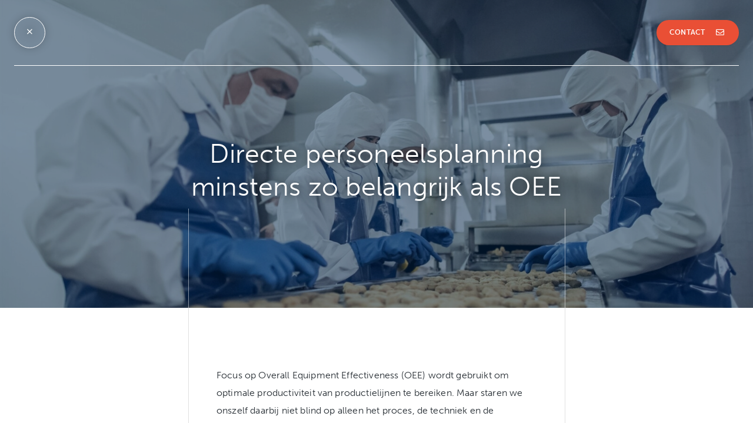

--- FILE ---
content_type: text/html; charset=UTF-8
request_url: https://www.arvconsulting.nl/nl/actualiteiten/directe-personeelsplanning-minstens-zo-belangrijk-als-oee
body_size: 25661
content:
<!doctype html><html lang="nl" ng-csp="no-inline-style"><head><meta name="generator" content="PGX Framework 3.4 - https://www.pgxframework.com/"><meta charset="utf-8"><meta name="google" content="notranslate"><base href="//www.arvconsulting.nl/"><link rel="preload" href="./vendor.4dab6fc740.js" as="script"/><link rel="preload" href="./app.4dab6fc740.js" as="script"/><link rel="preload" href="./_package/lib/font_awesome/font/fa-brands-400.woff" as="font" type="font/woff" crossorigin="true"/><link rel="preload" href="./_package/lib/font_awesome/font/fa-light-300.woff" as="font" type="font/woff" crossorigin="true"/><link rel="preload" href="./_package/lib/font_awesome/font/fa-regular-400.woff" as="font" type="font/woff" crossorigin="true"/><link rel="preload" href="./_package/lib/font_awesome/font/fa-solid-900.woff" as="font" type="font/woff" crossorigin="true"/><title>Directe personeelsplanning minstens zo belangrijk als OEE</title><meta name="description" content="Focus op Overall Equipment Effectiveness (OEE) wordt gebruikt om optimale productiviteit van productielijnen te bereiken. Maar staren we onszelf daarbij niet blind op alleen het proces, de techniek en de machines?"><link rel="stylesheet" href="https://use.typekit.net/mgs8tbk.css"><meta name="viewport" content="width=device-width, height=device-height, initial-scale=1.0, minimum-scale=1.0, maximum-scale=1.0, user-scalable=no, viewport-fit=cover"><meta name="apple-mobile-web-app-status-bar-style" content="black"/><meta name="apple-mobile-web-app-capable" content="yes"/><meta name="mobile-web-app-capable" content="yes"/><link rel="apple-touch-icon" href="//www.arvconsulting.nl/favicon.png"/><link rel="shortcut icon" href="//www.arvconsulting.nl/favicon.png"><script>(function(w,d,s,l,i){w[l]=w[l]||[];w[l].push({'gtm.start':new Date().getTime(),event:'gtm.js'});var f=d.getElementsByTagName(s)[0],j=d.createElement(s),dl=l!='dataLayer'?'&l='+l:'';j.async=true;j.src='https://www.googletagmanager.com/gtm.js?id='+i+dl;f.parentNode.insertBefore(j,f);})(window,document,'script','dataLayer','GTM-W8PSVQH3');</script><style id="css-inline" type="text/css" done>@charset "UTF-8";
[ng\:cloak],[ng-cloak],[data-ng-cloak],[x-ng-cloak],.ng-cloak,.x-ng-cloak{display:none !important}html,body{-webkit-tap-highlight-color:rgba(0, 0, 0, 0);-webkit-touch-callout:none;min-height:100%;-webkit-text-size-adjust:100%;-ms-text-size-adjust:100%;-webkit-font-smoothing:antialiased;-moz-osx-font-smoothing:grayscale}.md-display-4{font-size:70px;font-weight:300;letter-spacing:-0.01em;line-height:70px}.md-display-3{font-size:35px;font-weight:400;letter-spacing:-0.005em;line-height:35px}.md-display-2{font-size:28px;font-weight:400;line-height:64px}.md-display-1,h2{font-size:21px;font-weight:400;line-height:40px}.md-headline,h3{font-size:20px;font-weight:400;line-height:32px}.md-title,h4{font-size:18px;font-weight:500;letter-spacing:0.005em}.md-subhead,h5{font-size:16px;font-weight:400;letter-spacing:0.01em;line-height:24px}.md-body-1{font-size:14px;font-weight:400;letter-spacing:0.01em;line-height:20px}.md-body-2{font-size:14px;font-weight:500;letter-spacing:0.01em;line-height:24px}.md-caption{font-size:10px;letter-spacing:0.02em}.md-button{letter-spacing:0.01em}button,select,html,textarea,input{font-family:"Museo Sans", "museo-sans", sans-serif}select,button,textarea,input{font-size:100%}md-content{display:block;position:relative;overflow:auto;-webkit-overflow-scrolling:touch}md-content[md-scroll-y]{overflow-y:auto;overflow-x:hidden}md-content[md-scroll-x]{overflow-x:auto;overflow-y:hidden}@media print{md-content{overflow:visible !important}}md-icon{margin:auto;background-repeat:no-repeat no-repeat;display:inline-block;vertical-align:middle;fill:currentColor;height:20px;width:20px;min-height:20px;min-width:20px}md-icon svg{pointer-events:none;display:block}md-icon[md-font-icon]{line-height:20px;width:auto}.pg-ar-4-3{position:relative}.pg-ar-4-3::before{content:'';display:block;width:100%;padding-top:75%}.pg-ar-4-3>*{position:absolute;top:0;left:0;right:0;bottom:0}.pg-ar-16-9{position:relative}.pg-ar-16-9::before{content:'';display:block;width:100%;padding-top:56.25%}.pg-ar-16-9>*{position:absolute;top:0;left:0;right:0;bottom:0}.pg-ar-1-1{position:relative}.pg-ar-1-1::before{content:'';display:block;width:100%;padding-top:100%}.pg-ar-1-1>*{position:absolute;top:0;left:0;right:0;bottom:0}.pg-background{background-size:cover;background-position:center center}.pg-container,.pg-slide>div{width:100%}@media (min-width:1600px){.pg-container,.pg-slide>div{margin:0 auto;max-width:1600px !important}}.pg-ellipsis{display:inline-block;overflow:hidden;max-width:100%;text-overflow:ellipsis;white-space:nowrap;word-wrap:normal}.pg-grid-list{box-sizing:border-box;display:-webkit-box;display:-webkit-flex;display:-ms-flexbox;display:flex;-webkit-box-orient:horizontal;-webkit-box-direction:normal;-webkit-flex-direction:row;-ms-flex-direction:row;flex-direction:row;-webkit-flex-wrap:wrap;-ms-flex-wrap:wrap;flex-wrap:wrap}.pg-grid-tile{-webkit-box-flex:1;-webkit-flex:1 1 100%;-ms-flex:1 1 100%;flex:1 1 100%;max-width:100%;max-height:100%;box-sizing:border-box}@media (max-width:599px){.pg-grid-tile{-webkit-flex:1 1 100%;-ms-flex:1 1 100%;flex:1 1 100%;max-width:100%}}@media (min-width:600px) and (max-width:959px){.pg-grid-tile{-webkit-flex:1 1 50%;-ms-flex:1 1 50%;flex:1 1 50%;max-width:50%}}@media (min-width:960px){.pg-grid-tile{-webkit-flex:1 1 33.333%;-ms-flex:1 1 33.333%;flex:1 1 33.333%;max-width:33.333%}}[pg-fixed]{top:0;width:100%}html.sticky [pg-sticky]{position:-webkit-sticky;position:-ms-sticky;position:sticky}.md-margin{margin:16px}@media (min-width:960px){.md-margin{margin:16px 24px}}.md-padding{padding:16px}@media (min-width:960px){.md-padding{padding:16px 24px}}.mtn{margin-top:0 !important}.mrn{margin-right:0 !important}.mbn{margin-bottom:0 !important}.mln{margin-left:0 !important}.mxn{margin-right:0 !important;margin-left:0 !important}.myn{margin-top:0 !important;margin-bottom:0 !important}@media (min-width:960px){.mrn{margin-right:0 !important}.mln{margin-left:0 !important}.mxn{margin-right:0 !important;margin-left:0 !important}}.mt{margin-top:16px !important}.mr{margin-right:16px !important}.mb{margin-bottom:16px !important}.ml{margin-left:16px !important}.mx{margin-right:16px !important;margin-left:16px !important}.my{margin-top:16px !important;margin-bottom:16px !important}@media (min-width:960px){.mr{margin-right:24px !important}.ml{margin-left:24px !important}.mx{margin-right:24px !important;margin-left:24px !important}}.ptn{padding-top:0 !important}.prn{padding-right:0 !important}.pbn{padding-bottom:0 !important}.pln{padding-left:0 !important}.pxn{padding-right:0 !important;padding-left:0 !important}.pyn{padding-top:0 !important;padding-bottom:0 !important}@media (min-width:960px){.prn{padding-right:0 !important}.pln{padding-left:0 !important}.pxn{padding-right:0 !important;padding-left:0 !important}}.pt{padding-top:16px !important}.pr{padding-right:16px !important}.pb{padding-bottom:16px !important}.pl{padding-left:16px !important}.px{padding-right:16px !important;padding-left:16px !important}.py{padding-top:16px !important;padding-bottom:16px !important}@media (min-width:960px){.pr{padding-right:24px !important}.pl{padding-left:24px !important}.px{padding-right:24px !important;padding-left:24px !important}}*{box-sizing:border-box;outline:0 none;padding:0}html,body{position:relative;height:100%}html{background-color:#f6f6f6}body{position:relative !important;top:0 !important;margin:0;padding:0;font-size:16px;font-weight:300;letter-spacing:0.01em;line-height:1.9;color:rgba(0, 0, 0, 0.87);background-color:#f6f6f6}body.pg-disable *{transition:none !important}body.pg-disable .pg-disable{position:fixed;z-index:9999;top:0;right:0;bottom:0;left:0}a{color:#003D7C;cursor:pointer}strong,b{font-weight:700}hr,h2::after,h3::after{width:100%;border:0;border-top:1px #E94F35 solid;opacity:0.25}.md-display-4{font-weight:500;line-height:1.25}.md-display-3{font-weight:500;line-height:1.25}.md-display-2{font-weight:500;line-height:1.25}.md-display-1,h2{font-weight:500;line-height:1.25}.md-headline,h3{font-weight:500;line-height:1.5}.md-title,h4{font-weight:500;line-height:1.5}.md-subhead,h5{font-weight:500;line-height:1.5}.md-body-1{font-size:16px;font-weight:300;line-height:1.9}.md-body-2{font-size:16px;font-weight:700;line-height:1.9}button{background-color:initial}md-button,.md-button{display:inline-block;position:relative;padding:0 22px;margin:6px 8px;min-width:auto;font-size:14px;line-height:43px;text-align:center;text-decoration:none;color:currentColor;opacity:1;border-radius:43px}md-button md-icon,.md-button md-icon{color:inherit !important}md-button:not(.md-fab) md-icon,.md-button:not(.md-fab) md-icon{margin-right:8px}.md-icon-rightmd-button:not(.md-fab) md-icon,.md-icon-right.md-button:not(.md-fab) md-icon{margin-right:0;margin-left:8px}md-button.md-fab,.md-button.md-fab{width:56px;height:56px;border-radius:50%;line-height:56px;vertical-align:middle}md-button.md-fab.md-mini,.md-button.md-fab.md-mini{width:51px;height:51px;line-height:40px}md-button.md-fab:not(.md-primary):not(.md-accent):not(.md-warn),.md-button.md-fab:not(.md-primary):not(.md-accent):not(.md-warn){color:inherit;background-color:rgba(0, 0, 0, 0.12);box-shadow:none}md-button.md-fab>small,.md-button.md-fab>small{line-height:inherit}img{max-width:100%}figure{margin:0}md-card{display:-webkit-box;display:-webkit-flex;display:-ms-flexbox;display:flex;-webkit-box-orient:vertical;-webkit-box-direction:normal;-webkit-flex-direction:column;-ms-flex-direction:column;flex-direction:column;box-sizing:border-box;padding:0;margin:8px;color:rgba(0, 0, 0, 0.87);background-color:white;border-radius:0;box-shadow:none}md-card>a{text-decoration:none}md-card .pg-ellipsis{display:block}md-tabs{display:none}[pg-boilerplate]{}.md-caption,small{font-size:10px;font-weight:600;letter-spacing:0.01em;line-height:20px}.md-button{font-weight:600;text-transform:none}.md-scroll-mask,.md-dialog-container,.md-panel-outer-wrapper,md-toast{position:fixed}.md-tab{font-weight:bold;text-transform:none}@media (max-width:959px){md-toast{top:0;pointer-events:none}md-toast .md-toast-content{pointer-events:auto}md-toast.ng-enter .md-toast-content{-webkit-transform:translate3d(0, -100%, 0);transform:translate3d(0, -100%, 0)}md-toast.ng-leave.ng-leave-active .md-toast-content{-webkit-transform:translate3d(0, -100%, 0);transform:translate3d(0, -100%, 0)}}.md-toast-animating{overflow:auto !important}.layout-row>[class^="flex-"]{max-height:none}@-moz-document url-prefix(){.layout-fill{margin:0;width:100%;min-height:100%;height:100%}}.flex-order{-webkit-box-ordinal-group:1;-webkit-order:0;-ms-flex-order:0;order:0}.flex-order--20{-webkit-box-ordinal-group:NaN;-webkit-order:-20;-ms-flex-order:-20;order:-20}.flex-order--19{-webkit-box-ordinal-group:NaN;-webkit-order:-19;-ms-flex-order:-19;order:-19}.flex-order--18{-webkit-box-ordinal-group:NaN;-webkit-order:-18;-ms-flex-order:-18;order:-18}.flex-order--17{-webkit-box-ordinal-group:NaN;-webkit-order:-17;-ms-flex-order:-17;order:-17}.flex-order--16{-webkit-box-ordinal-group:NaN;-webkit-order:-16;-ms-flex-order:-16;order:-16}.flex-order--15{-webkit-box-ordinal-group:NaN;-webkit-order:-15;-ms-flex-order:-15;order:-15}.flex-order--14{-webkit-box-ordinal-group:NaN;-webkit-order:-14;-ms-flex-order:-14;order:-14}.flex-order--13{-webkit-box-ordinal-group:NaN;-webkit-order:-13;-ms-flex-order:-13;order:-13}.flex-order--12{-webkit-box-ordinal-group:NaN;-webkit-order:-12;-ms-flex-order:-12;order:-12}.flex-order--11{-webkit-box-ordinal-group:NaN;-webkit-order:-11;-ms-flex-order:-11;order:-11}.flex-order--10{-webkit-box-ordinal-group:NaN;-webkit-order:-10;-ms-flex-order:-10;order:-10}.flex-order--9{-webkit-box-ordinal-group:NaN;-webkit-order:-9;-ms-flex-order:-9;order:-9}.flex-order--8{-webkit-box-ordinal-group:NaN;-webkit-order:-8;-ms-flex-order:-8;order:-8}.flex-order--7{-webkit-box-ordinal-group:NaN;-webkit-order:-7;-ms-flex-order:-7;order:-7}.flex-order--6{-webkit-box-ordinal-group:NaN;-webkit-order:-6;-ms-flex-order:-6;order:-6}.flex-order--5{-webkit-box-ordinal-group:NaN;-webkit-order:-5;-ms-flex-order:-5;order:-5}.flex-order--4{-webkit-box-ordinal-group:NaN;-webkit-order:-4;-ms-flex-order:-4;order:-4}.flex-order--3{-webkit-box-ordinal-group:NaN;-webkit-order:-3;-ms-flex-order:-3;order:-3}.flex-order--2{-webkit-box-ordinal-group:NaN;-webkit-order:-2;-ms-flex-order:-2;order:-2}.flex-order--1{-webkit-box-ordinal-group:NaN;-webkit-order:-1;-ms-flex-order:-1;order:-1}.flex-order-0{-webkit-box-ordinal-group:NaN;-webkit-order:0;-ms-flex-order:0;order:0}.flex-order-1{-webkit-box-ordinal-group:NaN;-webkit-order:1;-ms-flex-order:1;order:1}.flex-order-2{-webkit-box-ordinal-group:NaN;-webkit-order:2;-ms-flex-order:2;order:2}.flex-order-3{-webkit-box-ordinal-group:NaN;-webkit-order:3;-ms-flex-order:3;order:3}.flex-order-4{-webkit-box-ordinal-group:NaN;-webkit-order:4;-ms-flex-order:4;order:4}.flex-order-5{-webkit-box-ordinal-group:NaN;-webkit-order:5;-ms-flex-order:5;order:5}.flex-order-6{-webkit-box-ordinal-group:NaN;-webkit-order:6;-ms-flex-order:6;order:6}.flex-order-7{-webkit-box-ordinal-group:NaN;-webkit-order:7;-ms-flex-order:7;order:7}.flex-order-8{-webkit-box-ordinal-group:NaN;-webkit-order:8;-ms-flex-order:8;order:8}.flex-order-9{-webkit-box-ordinal-group:NaN;-webkit-order:9;-ms-flex-order:9;order:9}.flex-order-10{-webkit-box-ordinal-group:NaN;-webkit-order:10;-ms-flex-order:10;order:10}.flex-order-11{-webkit-box-ordinal-group:NaN;-webkit-order:11;-ms-flex-order:11;order:11}.flex-order-12{-webkit-box-ordinal-group:NaN;-webkit-order:12;-ms-flex-order:12;order:12}.flex-order-13{-webkit-box-ordinal-group:NaN;-webkit-order:13;-ms-flex-order:13;order:13}.flex-order-14{-webkit-box-ordinal-group:NaN;-webkit-order:14;-ms-flex-order:14;order:14}.flex-order-15{-webkit-box-ordinal-group:NaN;-webkit-order:15;-ms-flex-order:15;order:15}.flex-order-16{-webkit-box-ordinal-group:NaN;-webkit-order:16;-ms-flex-order:16;order:16}.flex-order-17{-webkit-box-ordinal-group:NaN;-webkit-order:17;-ms-flex-order:17;order:17}.flex-order-18{-webkit-box-ordinal-group:NaN;-webkit-order:18;-ms-flex-order:18;order:18}.flex-order-19{-webkit-box-ordinal-group:NaN;-webkit-order:19;-ms-flex-order:19;order:19}.flex-order-20{-webkit-box-ordinal-group:NaN;-webkit-order:20;-ms-flex-order:20;order:20}.offset-0,.flex-offset-0{margin-left:0}[dir=rtl] .offset-0,[dir=rtl] .flex-offset-0{margin-left:auto;margin-right:0}.offset-5,.flex-offset-5{margin-left:5%}[dir=rtl] .offset-5,[dir=rtl] .flex-offset-5{margin-left:auto;margin-right:5%}.offset-10,.flex-offset-10{margin-left:10%}[dir=rtl] .offset-10,[dir=rtl] .flex-offset-10{margin-left:auto;margin-right:10%}.offset-15,.flex-offset-15{margin-left:15%}[dir=rtl] .offset-15,[dir=rtl] .flex-offset-15{margin-left:auto;margin-right:15%}.offset-20,.flex-offset-20{margin-left:20%}[dir=rtl] .offset-20,[dir=rtl] .flex-offset-20{margin-left:auto;margin-right:20%}.offset-25,.flex-offset-25{margin-left:25%}[dir=rtl] .offset-25,[dir=rtl] .flex-offset-25{margin-left:auto;margin-right:25%}.offset-30,.flex-offset-30{margin-left:30%}[dir=rtl] .offset-30,[dir=rtl] .flex-offset-30{margin-left:auto;margin-right:30%}.offset-35,.flex-offset-35{margin-left:35%}[dir=rtl] .offset-35,[dir=rtl] .flex-offset-35{margin-left:auto;margin-right:35%}.offset-40,.flex-offset-40{margin-left:40%}[dir=rtl] .offset-40,[dir=rtl] .flex-offset-40{margin-left:auto;margin-right:40%}.offset-45,.flex-offset-45{margin-left:45%}[dir=rtl] .offset-45,[dir=rtl] .flex-offset-45{margin-left:auto;margin-right:45%}.offset-50,.flex-offset-50{margin-left:50%}[dir=rtl] .offset-50,[dir=rtl] .flex-offset-50{margin-left:auto;margin-right:50%}.offset-55,.flex-offset-55{margin-left:55%}[dir=rtl] .offset-55,[dir=rtl] .flex-offset-55{margin-left:auto;margin-right:55%}.offset-60,.flex-offset-60{margin-left:60%}[dir=rtl] .offset-60,[dir=rtl] .flex-offset-60{margin-left:auto;margin-right:60%}.offset-65,.flex-offset-65{margin-left:65%}[dir=rtl] .offset-65,[dir=rtl] .flex-offset-65{margin-left:auto;margin-right:65%}.offset-70,.flex-offset-70{margin-left:70%}[dir=rtl] .offset-70,[dir=rtl] .flex-offset-70{margin-left:auto;margin-right:70%}.offset-75,.flex-offset-75{margin-left:75%}[dir=rtl] .offset-75,[dir=rtl] .flex-offset-75{margin-left:auto;margin-right:75%}.offset-80,.flex-offset-80{margin-left:80%}[dir=rtl] .offset-80,[dir=rtl] .flex-offset-80{margin-left:auto;margin-right:80%}.offset-85,.flex-offset-85{margin-left:85%}[dir=rtl] .offset-85,[dir=rtl] .flex-offset-85{margin-left:auto;margin-right:85%}.offset-90,.flex-offset-90{margin-left:90%}[dir=rtl] .offset-90,[dir=rtl] .flex-offset-90{margin-left:auto;margin-right:90%}.offset-95,.flex-offset-95{margin-left:95%}[dir=rtl] .offset-95,[dir=rtl] .flex-offset-95{margin-left:auto;margin-right:95%}.offset-33,.flex-offset-33{margin-left:calc(100% / 3)}.offset-66,.flex-offset-66{margin-left:calc(200% / 3)}[dir=rtl] .offset-66,[dir=rtl] .flex-offset-66{margin-left:auto;margin-right:calc(200% / 3)}.layout-align,.layout-align-start-stretch{-webkit-box-pack:start;-webkit-justify-content:flex-start;-ms-flex-pack:start;justify-content:flex-start;-webkit-align-content:stretch;-ms-flex-line-pack:stretch;align-content:stretch;-webkit-box-align:stretch;-webkit-align-items:stretch;-ms-flex-align:stretch;-ms-grid-row-align:stretch;align-items:stretch}.layout-align-start,.layout-align-start-start,.layout-align-start-center,.layout-align-start-end,.layout-align-start-stretch{-webkit-box-pack:start;-webkit-justify-content:flex-start;-ms-flex-pack:start;justify-content:flex-start}.layout-align-center,.layout-align-center-start,.layout-align-center-center,.detail .cta-slide .layout.layout-wrap,.layout-align-center-end,.layout-align-center-stretch{-webkit-box-pack:center;-webkit-justify-content:center;-ms-flex-pack:center;justify-content:center}.layout-align-end,.layout-align-end-start,.layout-align-end-center,.layout-align-end-end,.layout-align-end-stretch{-webkit-box-pack:end;-webkit-justify-content:flex-end;-ms-flex-pack:end;justify-content:flex-end}.layout-align-space-around,.layout-align-space-around-center,.layout-align-space-around-start,.layout-align-space-around-end,.layout-align-space-around-stretch{-webkit-justify-content:space-around;-ms-flex-pack:distribute;justify-content:space-around}.layout-align-space-between,.layout-align-space-between-center,.layout-align-space-between-start,.layout-align-space-between-end,.layout-align-space-between-stretch{-webkit-box-pack:justify;-webkit-justify-content:space-between;-ms-flex-pack:justify;justify-content:space-between}.layout-align-start-start,.layout-align-center-start,.layout-align-end-start,.layout-align-space-between-start,.layout-align-space-around-start{-webkit-box-align:start;-webkit-align-items:flex-start;-ms-flex-align:start;-ms-grid-row-align:flex-start;align-items:flex-start;-webkit-align-content:flex-start;-ms-flex-line-pack:start;align-content:flex-start}.layout-align-start-center,.layout-align-center-center,.detail .cta-slide .layout.layout-wrap,.layout-align-end-center,.layout-align-space-between-center,.layout-align-space-around-center{-webkit-box-align:center;-webkit-align-items:center;-ms-flex-align:center;-ms-grid-row-align:center;align-items:center;-webkit-align-content:center;-ms-flex-line-pack:center;align-content:center;max-width:100%}.layout-align-start-center>*,.layout-align-center-center>*,.detail .cta-slide .layout.layout-wrap>*,.layout-align-end-center>*,.layout-align-space-between-center>*,.layout-align-space-around-center>*{max-width:100%;box-sizing:border-box}.layout-align-start-end,.layout-align-center-end,.layout-align-end-end,.layout-align-space-between-end,.layout-align-space-around-end{-webkit-box-align:end;-webkit-align-items:flex-end;-ms-flex-align:end;-ms-grid-row-align:flex-end;align-items:flex-end;-webkit-align-content:flex-end;-ms-flex-line-pack:end;align-content:flex-end}.layout-align-start-stretch,.layout-align-center-stretch,.layout-align-end-stretch,.layout-align-space-between-stretch,.layout-align-space-around-stretch{-webkit-box-align:stretch;-webkit-align-items:stretch;-ms-flex-align:stretch;-ms-grid-row-align:stretch;align-items:stretch;-webkit-align-content:stretch;-ms-flex-line-pack:stretch;align-content:stretch}.flex{-webkit-box-flex:1;-webkit-flex:1;-ms-flex:1;flex:1;box-sizing:border-box}.flex-grow{-webkit-box-flex:1;-webkit-flex:1 1 100%;-ms-flex:1 1 100%;flex:1 1 100%;box-sizing:border-box}.flex-initial{-webkit-box-flex:0;-webkit-flex:0 1 auto;-ms-flex:0 1 auto;flex:0 1 auto;box-sizing:border-box}.flex-auto{-webkit-box-flex:1;-webkit-flex:1 1 auto;-ms-flex:1 1 auto;flex:1 1 auto;box-sizing:border-box}.flex-none{-webkit-box-flex:0;-webkit-flex:0 0 auto;-ms-flex:0 0 auto;flex:0 0 auto;box-sizing:border-box}.flex-noshrink{-webkit-box-flex:1;-webkit-flex:1 0 auto;-ms-flex:1 0 auto;flex:1 0 auto;box-sizing:border-box}.flex-nogrow{-webkit-box-flex:0;-webkit-flex:0 1 auto;-ms-flex:0 1 auto;flex:0 1 auto;box-sizing:border-box}.flex-0{-webkit-box-flex:1;-webkit-flex:1 1 0%;-ms-flex:1 1 0%;flex:1 1 0%;max-width:0%;max-height:100%;box-sizing:border-box}.layout-row>.flex-0{-webkit-box-flex:1;-webkit-flex:1 1 0%;-ms-flex:1 1 0%;flex:1 1 0%;max-width:0%;max-height:100%;box-sizing:border-box;min-width:0}.layout-column>.flex-0{-webkit-box-flex:1;-webkit-flex:1 1 0%;-ms-flex:1 1 0%;flex:1 1 0%;max-width:100%;max-height:0%;box-sizing:border-box}.layout-row>.flex-0{-webkit-box-flex:1;-webkit-flex:1 1 0%;-ms-flex:1 1 0%;flex:1 1 0%;max-width:0%;max-height:100%;box-sizing:border-box;min-width:0}.layout-column>.flex-0{-webkit-box-flex:1;-webkit-flex:1 1 0%;-ms-flex:1 1 0%;flex:1 1 0%;max-width:100%;max-height:0%;box-sizing:border-box;min-height:0}.flex-5{-webkit-box-flex:1;-webkit-flex:1 1 5%;-ms-flex:1 1 5%;flex:1 1 5%;max-width:5%;max-height:100%;box-sizing:border-box}.layout-row>.flex-5{-webkit-box-flex:1;-webkit-flex:1 1 5%;-ms-flex:1 1 5%;flex:1 1 5%;max-width:5%;max-height:100%;box-sizing:border-box}.layout-column>.flex-5{-webkit-box-flex:1;-webkit-flex:1 1 5%;-ms-flex:1 1 5%;flex:1 1 5%;max-width:100%;max-height:5%;box-sizing:border-box}.layout-row>.flex-5{-webkit-box-flex:1;-webkit-flex:1 1 5%;-ms-flex:1 1 5%;flex:1 1 5%;max-width:5%;max-height:100%;box-sizing:border-box}.layout-column>.flex-5{-webkit-box-flex:1;-webkit-flex:1 1 5%;-ms-flex:1 1 5%;flex:1 1 5%;max-width:100%;max-height:5%;box-sizing:border-box}.flex-10{-webkit-box-flex:1;-webkit-flex:1 1 10%;-ms-flex:1 1 10%;flex:1 1 10%;max-width:10%;max-height:100%;box-sizing:border-box}.layout-row>.flex-10{-webkit-box-flex:1;-webkit-flex:1 1 10%;-ms-flex:1 1 10%;flex:1 1 10%;max-width:10%;max-height:100%;box-sizing:border-box}.layout-column>.flex-10{-webkit-box-flex:1;-webkit-flex:1 1 10%;-ms-flex:1 1 10%;flex:1 1 10%;max-width:100%;max-height:10%;box-sizing:border-box}.layout-row>.flex-10{-webkit-box-flex:1;-webkit-flex:1 1 10%;-ms-flex:1 1 10%;flex:1 1 10%;max-width:10%;max-height:100%;box-sizing:border-box}.layout-column>.flex-10{-webkit-box-flex:1;-webkit-flex:1 1 10%;-ms-flex:1 1 10%;flex:1 1 10%;max-width:100%;max-height:10%;box-sizing:border-box}.flex-15{-webkit-box-flex:1;-webkit-flex:1 1 15%;-ms-flex:1 1 15%;flex:1 1 15%;max-width:15%;max-height:100%;box-sizing:border-box}.layout-row>.flex-15{-webkit-box-flex:1;-webkit-flex:1 1 15%;-ms-flex:1 1 15%;flex:1 1 15%;max-width:15%;max-height:100%;box-sizing:border-box}.layout-column>.flex-15{-webkit-box-flex:1;-webkit-flex:1 1 15%;-ms-flex:1 1 15%;flex:1 1 15%;max-width:100%;max-height:15%;box-sizing:border-box}.layout-row>.flex-15{-webkit-box-flex:1;-webkit-flex:1 1 15%;-ms-flex:1 1 15%;flex:1 1 15%;max-width:15%;max-height:100%;box-sizing:border-box}.layout-column>.flex-15{-webkit-box-flex:1;-webkit-flex:1 1 15%;-ms-flex:1 1 15%;flex:1 1 15%;max-width:100%;max-height:15%;box-sizing:border-box}.flex-20{-webkit-box-flex:1;-webkit-flex:1 1 20%;-ms-flex:1 1 20%;flex:1 1 20%;max-width:20%;max-height:100%;box-sizing:border-box}.layout-row>.flex-20{-webkit-box-flex:1;-webkit-flex:1 1 20%;-ms-flex:1 1 20%;flex:1 1 20%;max-width:20%;max-height:100%;box-sizing:border-box}.layout-column>.flex-20{-webkit-box-flex:1;-webkit-flex:1 1 20%;-ms-flex:1 1 20%;flex:1 1 20%;max-width:100%;max-height:20%;box-sizing:border-box}.layout-row>.flex-20{-webkit-box-flex:1;-webkit-flex:1 1 20%;-ms-flex:1 1 20%;flex:1 1 20%;max-width:20%;max-height:100%;box-sizing:border-box}.layout-column>.flex-20{-webkit-box-flex:1;-webkit-flex:1 1 20%;-ms-flex:1 1 20%;flex:1 1 20%;max-width:100%;max-height:20%;box-sizing:border-box}.flex-25{-webkit-box-flex:1;-webkit-flex:1 1 25%;-ms-flex:1 1 25%;flex:1 1 25%;max-width:25%;max-height:100%;box-sizing:border-box}.layout-row>.flex-25{-webkit-box-flex:1;-webkit-flex:1 1 25%;-ms-flex:1 1 25%;flex:1 1 25%;max-width:25%;max-height:100%;box-sizing:border-box}.layout-column>.flex-25{-webkit-box-flex:1;-webkit-flex:1 1 25%;-ms-flex:1 1 25%;flex:1 1 25%;max-width:100%;max-height:25%;box-sizing:border-box}.layout-row>.flex-25{-webkit-box-flex:1;-webkit-flex:1 1 25%;-ms-flex:1 1 25%;flex:1 1 25%;max-width:25%;max-height:100%;box-sizing:border-box}.layout-column>.flex-25{-webkit-box-flex:1;-webkit-flex:1 1 25%;-ms-flex:1 1 25%;flex:1 1 25%;max-width:100%;max-height:25%;box-sizing:border-box}.flex-30{-webkit-box-flex:1;-webkit-flex:1 1 30%;-ms-flex:1 1 30%;flex:1 1 30%;max-width:30%;max-height:100%;box-sizing:border-box}.layout-row>.flex-30{-webkit-box-flex:1;-webkit-flex:1 1 30%;-ms-flex:1 1 30%;flex:1 1 30%;max-width:30%;max-height:100%;box-sizing:border-box}.layout-column>.flex-30{-webkit-box-flex:1;-webkit-flex:1 1 30%;-ms-flex:1 1 30%;flex:1 1 30%;max-width:100%;max-height:30%;box-sizing:border-box}.layout-row>.flex-30{-webkit-box-flex:1;-webkit-flex:1 1 30%;-ms-flex:1 1 30%;flex:1 1 30%;max-width:30%;max-height:100%;box-sizing:border-box}.layout-column>.flex-30{-webkit-box-flex:1;-webkit-flex:1 1 30%;-ms-flex:1 1 30%;flex:1 1 30%;max-width:100%;max-height:30%;box-sizing:border-box}.flex-35{-webkit-box-flex:1;-webkit-flex:1 1 35%;-ms-flex:1 1 35%;flex:1 1 35%;max-width:35%;max-height:100%;box-sizing:border-box}.layout-row>.flex-35{-webkit-box-flex:1;-webkit-flex:1 1 35%;-ms-flex:1 1 35%;flex:1 1 35%;max-width:35%;max-height:100%;box-sizing:border-box}.layout-column>.flex-35{-webkit-box-flex:1;-webkit-flex:1 1 35%;-ms-flex:1 1 35%;flex:1 1 35%;max-width:100%;max-height:35%;box-sizing:border-box}.layout-row>.flex-35{-webkit-box-flex:1;-webkit-flex:1 1 35%;-ms-flex:1 1 35%;flex:1 1 35%;max-width:35%;max-height:100%;box-sizing:border-box}.layout-column>.flex-35{-webkit-box-flex:1;-webkit-flex:1 1 35%;-ms-flex:1 1 35%;flex:1 1 35%;max-width:100%;max-height:35%;box-sizing:border-box}.flex-40{-webkit-box-flex:1;-webkit-flex:1 1 40%;-ms-flex:1 1 40%;flex:1 1 40%;max-width:40%;max-height:100%;box-sizing:border-box}.layout-row>.flex-40{-webkit-box-flex:1;-webkit-flex:1 1 40%;-ms-flex:1 1 40%;flex:1 1 40%;max-width:40%;max-height:100%;box-sizing:border-box}.layout-column>.flex-40{-webkit-box-flex:1;-webkit-flex:1 1 40%;-ms-flex:1 1 40%;flex:1 1 40%;max-width:100%;max-height:40%;box-sizing:border-box}.layout-row>.flex-40{-webkit-box-flex:1;-webkit-flex:1 1 40%;-ms-flex:1 1 40%;flex:1 1 40%;max-width:40%;max-height:100%;box-sizing:border-box}.layout-column>.flex-40{-webkit-box-flex:1;-webkit-flex:1 1 40%;-ms-flex:1 1 40%;flex:1 1 40%;max-width:100%;max-height:40%;box-sizing:border-box}.flex-45{-webkit-box-flex:1;-webkit-flex:1 1 45%;-ms-flex:1 1 45%;flex:1 1 45%;max-width:45%;max-height:100%;box-sizing:border-box}.layout-row>.flex-45{-webkit-box-flex:1;-webkit-flex:1 1 45%;-ms-flex:1 1 45%;flex:1 1 45%;max-width:45%;max-height:100%;box-sizing:border-box}.layout-column>.flex-45{-webkit-box-flex:1;-webkit-flex:1 1 45%;-ms-flex:1 1 45%;flex:1 1 45%;max-width:100%;max-height:45%;box-sizing:border-box}.layout-row>.flex-45{-webkit-box-flex:1;-webkit-flex:1 1 45%;-ms-flex:1 1 45%;flex:1 1 45%;max-width:45%;max-height:100%;box-sizing:border-box}.layout-column>.flex-45{-webkit-box-flex:1;-webkit-flex:1 1 45%;-ms-flex:1 1 45%;flex:1 1 45%;max-width:100%;max-height:45%;box-sizing:border-box}.flex-50{-webkit-box-flex:1;-webkit-flex:1 1 50%;-ms-flex:1 1 50%;flex:1 1 50%;max-width:50%;max-height:100%;box-sizing:border-box}.layout-row>.flex-50{-webkit-box-flex:1;-webkit-flex:1 1 50%;-ms-flex:1 1 50%;flex:1 1 50%;max-width:50%;max-height:100%;box-sizing:border-box}.layout-column>.flex-50{-webkit-box-flex:1;-webkit-flex:1 1 50%;-ms-flex:1 1 50%;flex:1 1 50%;max-width:100%;max-height:50%;box-sizing:border-box}.layout-row>.flex-50{-webkit-box-flex:1;-webkit-flex:1 1 50%;-ms-flex:1 1 50%;flex:1 1 50%;max-width:50%;max-height:100%;box-sizing:border-box}.layout-column>.flex-50{-webkit-box-flex:1;-webkit-flex:1 1 50%;-ms-flex:1 1 50%;flex:1 1 50%;max-width:100%;max-height:50%;box-sizing:border-box}.flex-55{-webkit-box-flex:1;-webkit-flex:1 1 55%;-ms-flex:1 1 55%;flex:1 1 55%;max-width:55%;max-height:100%;box-sizing:border-box}.layout-row>.flex-55{-webkit-box-flex:1;-webkit-flex:1 1 55%;-ms-flex:1 1 55%;flex:1 1 55%;max-width:55%;max-height:100%;box-sizing:border-box}.layout-column>.flex-55{-webkit-box-flex:1;-webkit-flex:1 1 55%;-ms-flex:1 1 55%;flex:1 1 55%;max-width:100%;max-height:55%;box-sizing:border-box}.layout-row>.flex-55{-webkit-box-flex:1;-webkit-flex:1 1 55%;-ms-flex:1 1 55%;flex:1 1 55%;max-width:55%;max-height:100%;box-sizing:border-box}.layout-column>.flex-55{-webkit-box-flex:1;-webkit-flex:1 1 55%;-ms-flex:1 1 55%;flex:1 1 55%;max-width:100%;max-height:55%;box-sizing:border-box}.flex-60{-webkit-box-flex:1;-webkit-flex:1 1 60%;-ms-flex:1 1 60%;flex:1 1 60%;max-width:60%;max-height:100%;box-sizing:border-box}.layout-row>.flex-60{-webkit-box-flex:1;-webkit-flex:1 1 60%;-ms-flex:1 1 60%;flex:1 1 60%;max-width:60%;max-height:100%;box-sizing:border-box}.layout-column>.flex-60{-webkit-box-flex:1;-webkit-flex:1 1 60%;-ms-flex:1 1 60%;flex:1 1 60%;max-width:100%;max-height:60%;box-sizing:border-box}.layout-row>.flex-60{-webkit-box-flex:1;-webkit-flex:1 1 60%;-ms-flex:1 1 60%;flex:1 1 60%;max-width:60%;max-height:100%;box-sizing:border-box}.layout-column>.flex-60{-webkit-box-flex:1;-webkit-flex:1 1 60%;-ms-flex:1 1 60%;flex:1 1 60%;max-width:100%;max-height:60%;box-sizing:border-box}.flex-65{-webkit-box-flex:1;-webkit-flex:1 1 65%;-ms-flex:1 1 65%;flex:1 1 65%;max-width:65%;max-height:100%;box-sizing:border-box}.layout-row>.flex-65{-webkit-box-flex:1;-webkit-flex:1 1 65%;-ms-flex:1 1 65%;flex:1 1 65%;max-width:65%;max-height:100%;box-sizing:border-box}.layout-column>.flex-65{-webkit-box-flex:1;-webkit-flex:1 1 65%;-ms-flex:1 1 65%;flex:1 1 65%;max-width:100%;max-height:65%;box-sizing:border-box}.layout-row>.flex-65{-webkit-box-flex:1;-webkit-flex:1 1 65%;-ms-flex:1 1 65%;flex:1 1 65%;max-width:65%;max-height:100%;box-sizing:border-box}.layout-column>.flex-65{-webkit-box-flex:1;-webkit-flex:1 1 65%;-ms-flex:1 1 65%;flex:1 1 65%;max-width:100%;max-height:65%;box-sizing:border-box}.flex-70{-webkit-box-flex:1;-webkit-flex:1 1 70%;-ms-flex:1 1 70%;flex:1 1 70%;max-width:70%;max-height:100%;box-sizing:border-box}.layout-row>.flex-70{-webkit-box-flex:1;-webkit-flex:1 1 70%;-ms-flex:1 1 70%;flex:1 1 70%;max-width:70%;max-height:100%;box-sizing:border-box}.layout-column>.flex-70{-webkit-box-flex:1;-webkit-flex:1 1 70%;-ms-flex:1 1 70%;flex:1 1 70%;max-width:100%;max-height:70%;box-sizing:border-box}.layout-row>.flex-70{-webkit-box-flex:1;-webkit-flex:1 1 70%;-ms-flex:1 1 70%;flex:1 1 70%;max-width:70%;max-height:100%;box-sizing:border-box}.layout-column>.flex-70{-webkit-box-flex:1;-webkit-flex:1 1 70%;-ms-flex:1 1 70%;flex:1 1 70%;max-width:100%;max-height:70%;box-sizing:border-box}.flex-75{-webkit-box-flex:1;-webkit-flex:1 1 75%;-ms-flex:1 1 75%;flex:1 1 75%;max-width:75%;max-height:100%;box-sizing:border-box}.layout-row>.flex-75{-webkit-box-flex:1;-webkit-flex:1 1 75%;-ms-flex:1 1 75%;flex:1 1 75%;max-width:75%;max-height:100%;box-sizing:border-box}.layout-column>.flex-75{-webkit-box-flex:1;-webkit-flex:1 1 75%;-ms-flex:1 1 75%;flex:1 1 75%;max-width:100%;max-height:75%;box-sizing:border-box}.layout-row>.flex-75{-webkit-box-flex:1;-webkit-flex:1 1 75%;-ms-flex:1 1 75%;flex:1 1 75%;max-width:75%;max-height:100%;box-sizing:border-box}.layout-column>.flex-75{-webkit-box-flex:1;-webkit-flex:1 1 75%;-ms-flex:1 1 75%;flex:1 1 75%;max-width:100%;max-height:75%;box-sizing:border-box}.flex-80{-webkit-box-flex:1;-webkit-flex:1 1 80%;-ms-flex:1 1 80%;flex:1 1 80%;max-width:80%;max-height:100%;box-sizing:border-box}.layout-row>.flex-80{-webkit-box-flex:1;-webkit-flex:1 1 80%;-ms-flex:1 1 80%;flex:1 1 80%;max-width:80%;max-height:100%;box-sizing:border-box}.layout-column>.flex-80{-webkit-box-flex:1;-webkit-flex:1 1 80%;-ms-flex:1 1 80%;flex:1 1 80%;max-width:100%;max-height:80%;box-sizing:border-box}.layout-row>.flex-80{-webkit-box-flex:1;-webkit-flex:1 1 80%;-ms-flex:1 1 80%;flex:1 1 80%;max-width:80%;max-height:100%;box-sizing:border-box}.layout-column>.flex-80{-webkit-box-flex:1;-webkit-flex:1 1 80%;-ms-flex:1 1 80%;flex:1 1 80%;max-width:100%;max-height:80%;box-sizing:border-box}.flex-85{-webkit-box-flex:1;-webkit-flex:1 1 85%;-ms-flex:1 1 85%;flex:1 1 85%;max-width:85%;max-height:100%;box-sizing:border-box}.layout-row>.flex-85{-webkit-box-flex:1;-webkit-flex:1 1 85%;-ms-flex:1 1 85%;flex:1 1 85%;max-width:85%;max-height:100%;box-sizing:border-box}.layout-column>.flex-85{-webkit-box-flex:1;-webkit-flex:1 1 85%;-ms-flex:1 1 85%;flex:1 1 85%;max-width:100%;max-height:85%;box-sizing:border-box}.layout-row>.flex-85{-webkit-box-flex:1;-webkit-flex:1 1 85%;-ms-flex:1 1 85%;flex:1 1 85%;max-width:85%;max-height:100%;box-sizing:border-box}.layout-column>.flex-85{-webkit-box-flex:1;-webkit-flex:1 1 85%;-ms-flex:1 1 85%;flex:1 1 85%;max-width:100%;max-height:85%;box-sizing:border-box}.flex-90{-webkit-box-flex:1;-webkit-flex:1 1 90%;-ms-flex:1 1 90%;flex:1 1 90%;max-width:90%;max-height:100%;box-sizing:border-box}.layout-row>.flex-90{-webkit-box-flex:1;-webkit-flex:1 1 90%;-ms-flex:1 1 90%;flex:1 1 90%;max-width:90%;max-height:100%;box-sizing:border-box}.layout-column>.flex-90{-webkit-box-flex:1;-webkit-flex:1 1 90%;-ms-flex:1 1 90%;flex:1 1 90%;max-width:100%;max-height:90%;box-sizing:border-box}.layout-row>.flex-90{-webkit-box-flex:1;-webkit-flex:1 1 90%;-ms-flex:1 1 90%;flex:1 1 90%;max-width:90%;max-height:100%;box-sizing:border-box}.layout-column>.flex-90{-webkit-box-flex:1;-webkit-flex:1 1 90%;-ms-flex:1 1 90%;flex:1 1 90%;max-width:100%;max-height:90%;box-sizing:border-box}.flex-95{-webkit-box-flex:1;-webkit-flex:1 1 95%;-ms-flex:1 1 95%;flex:1 1 95%;max-width:95%;max-height:100%;box-sizing:border-box}.layout-row>.flex-95{-webkit-box-flex:1;-webkit-flex:1 1 95%;-ms-flex:1 1 95%;flex:1 1 95%;max-width:95%;max-height:100%;box-sizing:border-box}.layout-column>.flex-95{-webkit-box-flex:1;-webkit-flex:1 1 95%;-ms-flex:1 1 95%;flex:1 1 95%;max-width:100%;max-height:95%;box-sizing:border-box}.layout-row>.flex-95{-webkit-box-flex:1;-webkit-flex:1 1 95%;-ms-flex:1 1 95%;flex:1 1 95%;max-width:95%;max-height:100%;box-sizing:border-box}.layout-column>.flex-95{-webkit-box-flex:1;-webkit-flex:1 1 95%;-ms-flex:1 1 95%;flex:1 1 95%;max-width:100%;max-height:95%;box-sizing:border-box}.flex-100{-webkit-box-flex:1;-webkit-flex:1 1 100%;-ms-flex:1 1 100%;flex:1 1 100%;max-width:100%;max-height:100%;box-sizing:border-box}.layout-row>.flex-100{-webkit-box-flex:1;-webkit-flex:1 1 100%;-ms-flex:1 1 100%;flex:1 1 100%;max-width:100%;max-height:100%;box-sizing:border-box}.layout-column>.flex-100{-webkit-box-flex:1;-webkit-flex:1 1 100%;-ms-flex:1 1 100%;flex:1 1 100%;max-width:100%;max-height:100%;box-sizing:border-box}.layout-row>.flex-100{-webkit-box-flex:1;-webkit-flex:1 1 100%;-ms-flex:1 1 100%;flex:1 1 100%;max-width:100%;max-height:100%;box-sizing:border-box}.layout-column>.flex-100{-webkit-box-flex:1;-webkit-flex:1 1 100%;-ms-flex:1 1 100%;flex:1 1 100%;max-width:100%;max-height:100%;box-sizing:border-box}.layout-row>.flex-33{-webkit-box-flex:1;-webkit-flex:1 1 33.33%;-ms-flex:1 1 33.33%;flex:1 1 33.33%;max-width:33.33%;max-height:100%;box-sizing:border-box}.layout-row>.flex-66{-webkit-box-flex:1;-webkit-flex:1 1 66.66%;-ms-flex:1 1 66.66%;flex:1 1 66.66%;max-width:66.66%;max-height:100%;box-sizing:border-box}.layout-column>.flex-33{-webkit-box-flex:1;-webkit-flex:1 1 33.33%;-ms-flex:1 1 33.33%;flex:1 1 33.33%;max-width:100%;max-height:33.33%;box-sizing:border-box}.layout-column>.flex-66{-webkit-box-flex:1;-webkit-flex:1 1 66.66%;-ms-flex:1 1 66.66%;flex:1 1 66.66%;max-width:100%;max-height:66.66%;box-sizing:border-box}.layout-row>.flex-33{-webkit-box-flex:1;-webkit-flex:1 1 100%;-ms-flex:1 1 100%;flex:1 1 100%;max-width:33.33%;max-height:100%;box-sizing:border-box}.layout-row>.flex-66{-webkit-box-flex:1;-webkit-flex:1 1 100%;-ms-flex:1 1 100%;flex:1 1 100%;max-width:66.66%;max-height:100%;box-sizing:border-box}.layout-row>.flex{min-width:0}.layout-column>.flex-33{-webkit-box-flex:1;-webkit-flex:1 1 100%;-ms-flex:1 1 100%;flex:1 1 100%;max-width:100%;max-height:33.33%;box-sizing:border-box}.layout-column>.flex-66{-webkit-box-flex:1;-webkit-flex:1 1 100%;-ms-flex:1 1 100%;flex:1 1 100%;max-width:100%;max-height:66.66%;box-sizing:border-box}.layout-column>.flex{min-height:0}.layout,.layout-column,.layout-row{box-sizing:border-box;display:-webkit-box;display:-webkit-flex;display:-ms-flexbox;display:flex}.layout-column{-webkit-box-orient:vertical;-webkit-box-direction:normal;-webkit-flex-direction:column;-ms-flex-direction:column;flex-direction:column}.layout-row{-webkit-box-orient:horizontal;-webkit-box-direction:normal;-webkit-flex-direction:row;-ms-flex-direction:row;flex-direction:row}.layout-padding-sm>*,.layout-padding>.flex-sm{padding:4px}.layout-padding,.layout-padding-gt-sm,.layout-padding-md,.layout-padding>*,.layout-padding-gt-sm>*,.layout-padding-md>*,.layout-padding>.flex,.layout-padding>.flex-gt-sm,.layout-padding>.flex-md{padding:8px}.layout-padding-gt-md>*,.layout-padding-lg>*,.layout-padding-gt-lg>*,.layout-padding>.flex-gt-md,.layout-padding>.flex-lg,.layout-padding>.flex-gt-lg{padding:16px}.layout-margin-sm>*,.layout-margin>.flex-sm{margin:4px}.layout-margin,.layout-margin-gt-sm,.layout-margin-md,.layout-margin>*,.layout-margin-gt-sm>*,.layout-margin-md>*,.layout-margin>.flex,.layout-margin>.flex-gt-sm,.layout-margin>.flex-md{margin:8px}.layout-margin-gt-md>*,.layout-margin-lg>*,.layout-margin-gt-lg>*,.layout-margin>.flex-gt-md,.layout-margin>.flex-lg,.layout-margin>.flex-gt-lg{margin:16px}.layout-wrap{-webkit-flex-wrap:wrap;-ms-flex-wrap:wrap;flex-wrap:wrap}.layout-nowrap{-webkit-flex-wrap:nowrap;-ms-flex-wrap:nowrap;flex-wrap:nowrap}.layout-fill{margin:0;width:100%;min-height:100%;height:100%}@media (max-width:599px){.hide-xs:not(.show-xs):not(.show),.hide:not(.show-xs):not(.show){display:none}}@media (min-width:600px) and (max-width:959px){.hide:not(.show-gt-xs):not(.show-sm):not(.show),.hide-gt-xs:not(.show-gt-xs):not(.show-sm):not(.show){display:none}.hide-sm:not(.show-gt-xs):not(.show-sm):not(.show){display:none}}@media (min-width:960px){.flex-order-gt-sm--20{-webkit-box-ordinal-group:NaN;-webkit-order:-20;-ms-flex-order:-20;order:-20}.flex-order-gt-sm--19{-webkit-box-ordinal-group:NaN;-webkit-order:-19;-ms-flex-order:-19;order:-19}.flex-order-gt-sm--18{-webkit-box-ordinal-group:NaN;-webkit-order:-18;-ms-flex-order:-18;order:-18}.flex-order-gt-sm--17{-webkit-box-ordinal-group:NaN;-webkit-order:-17;-ms-flex-order:-17;order:-17}.flex-order-gt-sm--16{-webkit-box-ordinal-group:NaN;-webkit-order:-16;-ms-flex-order:-16;order:-16}.flex-order-gt-sm--15{-webkit-box-ordinal-group:NaN;-webkit-order:-15;-ms-flex-order:-15;order:-15}.flex-order-gt-sm--14{-webkit-box-ordinal-group:NaN;-webkit-order:-14;-ms-flex-order:-14;order:-14}.flex-order-gt-sm--13{-webkit-box-ordinal-group:NaN;-webkit-order:-13;-ms-flex-order:-13;order:-13}.flex-order-gt-sm--12{-webkit-box-ordinal-group:NaN;-webkit-order:-12;-ms-flex-order:-12;order:-12}.flex-order-gt-sm--11{-webkit-box-ordinal-group:NaN;-webkit-order:-11;-ms-flex-order:-11;order:-11}.flex-order-gt-sm--10{-webkit-box-ordinal-group:NaN;-webkit-order:-10;-ms-flex-order:-10;order:-10}.flex-order-gt-sm--9{-webkit-box-ordinal-group:NaN;-webkit-order:-9;-ms-flex-order:-9;order:-9}.flex-order-gt-sm--8{-webkit-box-ordinal-group:NaN;-webkit-order:-8;-ms-flex-order:-8;order:-8}.flex-order-gt-sm--7{-webkit-box-ordinal-group:NaN;-webkit-order:-7;-ms-flex-order:-7;order:-7}.flex-order-gt-sm--6{-webkit-box-ordinal-group:NaN;-webkit-order:-6;-ms-flex-order:-6;order:-6}.flex-order-gt-sm--5{-webkit-box-ordinal-group:NaN;-webkit-order:-5;-ms-flex-order:-5;order:-5}.flex-order-gt-sm--4{-webkit-box-ordinal-group:NaN;-webkit-order:-4;-ms-flex-order:-4;order:-4}.flex-order-gt-sm--3{-webkit-box-ordinal-group:NaN;-webkit-order:-3;-ms-flex-order:-3;order:-3}.flex-order-gt-sm--2{-webkit-box-ordinal-group:NaN;-webkit-order:-2;-ms-flex-order:-2;order:-2}.flex-order-gt-sm--1{-webkit-box-ordinal-group:NaN;-webkit-order:-1;-ms-flex-order:-1;order:-1}.flex-order-gt-sm-0{-webkit-box-ordinal-group:NaN;-webkit-order:0;-ms-flex-order:0;order:0}.flex-order-gt-sm-1{-webkit-box-ordinal-group:NaN;-webkit-order:1;-ms-flex-order:1;order:1}.flex-order-gt-sm-2{-webkit-box-ordinal-group:NaN;-webkit-order:2;-ms-flex-order:2;order:2}.flex-order-gt-sm-3{-webkit-box-ordinal-group:NaN;-webkit-order:3;-ms-flex-order:3;order:3}.flex-order-gt-sm-4{-webkit-box-ordinal-group:NaN;-webkit-order:4;-ms-flex-order:4;order:4}.flex-order-gt-sm-5{-webkit-box-ordinal-group:NaN;-webkit-order:5;-ms-flex-order:5;order:5}.flex-order-gt-sm-6{-webkit-box-ordinal-group:NaN;-webkit-order:6;-ms-flex-order:6;order:6}.flex-order-gt-sm-7{-webkit-box-ordinal-group:NaN;-webkit-order:7;-ms-flex-order:7;order:7}.flex-order-gt-sm-8{-webkit-box-ordinal-group:NaN;-webkit-order:8;-ms-flex-order:8;order:8}.flex-order-gt-sm-9{-webkit-box-ordinal-group:NaN;-webkit-order:9;-ms-flex-order:9;order:9}.flex-order-gt-sm-10{-webkit-box-ordinal-group:NaN;-webkit-order:10;-ms-flex-order:10;order:10}.flex-order-gt-sm-11{-webkit-box-ordinal-group:NaN;-webkit-order:11;-ms-flex-order:11;order:11}.flex-order-gt-sm-12{-webkit-box-ordinal-group:NaN;-webkit-order:12;-ms-flex-order:12;order:12}.flex-order-gt-sm-13{-webkit-box-ordinal-group:NaN;-webkit-order:13;-ms-flex-order:13;order:13}.flex-order-gt-sm-14{-webkit-box-ordinal-group:NaN;-webkit-order:14;-ms-flex-order:14;order:14}.flex-order-gt-sm-15{-webkit-box-ordinal-group:NaN;-webkit-order:15;-ms-flex-order:15;order:15}.flex-order-gt-sm-16{-webkit-box-ordinal-group:NaN;-webkit-order:16;-ms-flex-order:16;order:16}.flex-order-gt-sm-17{-webkit-box-ordinal-group:NaN;-webkit-order:17;-ms-flex-order:17;order:17}.flex-order-gt-sm-18{-webkit-box-ordinal-group:NaN;-webkit-order:18;-ms-flex-order:18;order:18}.flex-order-gt-sm-19{-webkit-box-ordinal-group:NaN;-webkit-order:19;-ms-flex-order:19;order:19}.flex-order-gt-sm-20{-webkit-box-ordinal-group:NaN;-webkit-order:20;-ms-flex-order:20;order:20}.offset-gt-sm-0,.flex-offset-gt-sm-0{margin-left:0}[dir=rtl] .offset-gt-sm-0,[dir=rtl] .flex-offset-gt-sm-0{margin-left:auto;margin-right:0}.offset-gt-sm-5,.flex-offset-gt-sm-5{margin-left:5%}[dir=rtl] .offset-gt-sm-5,[dir=rtl] .flex-offset-gt-sm-5{margin-left:auto;margin-right:5%}.offset-gt-sm-10,.flex-offset-gt-sm-10{margin-left:10%}[dir=rtl] .offset-gt-sm-10,[dir=rtl] .flex-offset-gt-sm-10{margin-left:auto;margin-right:10%}.offset-gt-sm-15,.flex-offset-gt-sm-15{margin-left:15%}[dir=rtl] .offset-gt-sm-15,[dir=rtl] .flex-offset-gt-sm-15{margin-left:auto;margin-right:15%}.offset-gt-sm-20,.flex-offset-gt-sm-20{margin-left:20%}[dir=rtl] .offset-gt-sm-20,[dir=rtl] .flex-offset-gt-sm-20{margin-left:auto;margin-right:20%}.offset-gt-sm-25,.flex-offset-gt-sm-25{margin-left:25%}[dir=rtl] .offset-gt-sm-25,[dir=rtl] .flex-offset-gt-sm-25{margin-left:auto;margin-right:25%}.offset-gt-sm-30,.flex-offset-gt-sm-30{margin-left:30%}[dir=rtl] .offset-gt-sm-30,[dir=rtl] .flex-offset-gt-sm-30{margin-left:auto;margin-right:30%}.offset-gt-sm-35,.flex-offset-gt-sm-35{margin-left:35%}[dir=rtl] .offset-gt-sm-35,[dir=rtl] .flex-offset-gt-sm-35{margin-left:auto;margin-right:35%}.offset-gt-sm-40,.flex-offset-gt-sm-40{margin-left:40%}[dir=rtl] .offset-gt-sm-40,[dir=rtl] .flex-offset-gt-sm-40{margin-left:auto;margin-right:40%}.offset-gt-sm-45,.flex-offset-gt-sm-45{margin-left:45%}[dir=rtl] .offset-gt-sm-45,[dir=rtl] .flex-offset-gt-sm-45{margin-left:auto;margin-right:45%}.offset-gt-sm-50,.flex-offset-gt-sm-50{margin-left:50%}[dir=rtl] .offset-gt-sm-50,[dir=rtl] .flex-offset-gt-sm-50{margin-left:auto;margin-right:50%}.offset-gt-sm-55,.flex-offset-gt-sm-55{margin-left:55%}[dir=rtl] .offset-gt-sm-55,[dir=rtl] .flex-offset-gt-sm-55{margin-left:auto;margin-right:55%}.offset-gt-sm-60,.flex-offset-gt-sm-60{margin-left:60%}[dir=rtl] .offset-gt-sm-60,[dir=rtl] .flex-offset-gt-sm-60{margin-left:auto;margin-right:60%}.offset-gt-sm-65,.flex-offset-gt-sm-65{margin-left:65%}[dir=rtl] .offset-gt-sm-65,[dir=rtl] .flex-offset-gt-sm-65{margin-left:auto;margin-right:65%}.offset-gt-sm-70,.flex-offset-gt-sm-70{margin-left:70%}[dir=rtl] .offset-gt-sm-70,[dir=rtl] .flex-offset-gt-sm-70{margin-left:auto;margin-right:70%}.offset-gt-sm-75,.flex-offset-gt-sm-75{margin-left:75%}[dir=rtl] .offset-gt-sm-75,[dir=rtl] .flex-offset-gt-sm-75{margin-left:auto;margin-right:75%}.offset-gt-sm-80,.flex-offset-gt-sm-80{margin-left:80%}[dir=rtl] .offset-gt-sm-80,[dir=rtl] .flex-offset-gt-sm-80{margin-left:auto;margin-right:80%}.offset-gt-sm-85,.flex-offset-gt-sm-85{margin-left:85%}[dir=rtl] .offset-gt-sm-85,[dir=rtl] .flex-offset-gt-sm-85{margin-left:auto;margin-right:85%}.offset-gt-sm-90,.flex-offset-gt-sm-90{margin-left:90%}[dir=rtl] .offset-gt-sm-90,[dir=rtl] .flex-offset-gt-sm-90{margin-left:auto;margin-right:90%}.offset-gt-sm-95,.flex-offset-gt-sm-95{margin-left:95%}[dir=rtl] .offset-gt-sm-95,[dir=rtl] .flex-offset-gt-sm-95{margin-left:auto;margin-right:95%}.offset-gt-sm-33,.flex-offset-gt-sm-33{margin-left:calc(100% / 3)}.offset-gt-sm-66,.flex-offset-gt-sm-66{margin-left:calc(200% / 3)}[dir=rtl] .offset-gt-sm-66,[dir=rtl] .flex-offset-gt-sm-66{margin-left:auto;margin-right:calc(200% / 3)}.layout-align-gt-sm,.layout-align-gt-sm-start-stretch{-webkit-box-pack:start;-webkit-justify-content:flex-start;-ms-flex-pack:start;justify-content:flex-start;-webkit-align-content:stretch;-ms-flex-line-pack:stretch;align-content:stretch;-webkit-box-align:stretch;-webkit-align-items:stretch;-ms-flex-align:stretch;-ms-grid-row-align:stretch;align-items:stretch}.layout-align-gt-sm-start,.layout-align-gt-sm-start-start,.layout-align-gt-sm-start-center,.layout-align-gt-sm-start-end,.layout-align-gt-sm-start-stretch{-webkit-box-pack:start;-webkit-justify-content:flex-start;-ms-flex-pack:start;justify-content:flex-start}.layout-align-gt-sm-center,.layout-align-gt-sm-center-start,.layout-align-gt-sm-center-center,.layout-align-gt-sm-center-end,.layout-align-gt-sm-center-stretch{-webkit-box-pack:center;-webkit-justify-content:center;-ms-flex-pack:center;justify-content:center}.layout-align-gt-sm-end,.layout-align-gt-sm-end-start,.layout-align-gt-sm-end-center,.layout-align-gt-sm-end-end,.layout-align-gt-sm-end-stretch{-webkit-box-pack:end;-webkit-justify-content:flex-end;-ms-flex-pack:end;justify-content:flex-end}.layout-align-gt-sm-space-around,.layout-align-gt-sm-space-around-center,.layout-align-gt-sm-space-around-start,.layout-align-gt-sm-space-around-end,.layout-align-gt-sm-space-around-stretch{-webkit-justify-content:space-around;-ms-flex-pack:distribute;justify-content:space-around}.layout-align-gt-sm-space-between,.layout-align-gt-sm-space-between-center,.layout-align-gt-sm-space-between-start,.layout-align-gt-sm-space-between-end,.layout-align-gt-sm-space-between-stretch{-webkit-box-pack:justify;-webkit-justify-content:space-between;-ms-flex-pack:justify;justify-content:space-between}.layout-align-gt-sm-start-start,.layout-align-gt-sm-center-start,.layout-align-gt-sm-end-start,.layout-align-gt-sm-space-between-start,.layout-align-gt-sm-space-around-start{-webkit-box-align:start;-webkit-align-items:flex-start;-ms-flex-align:start;-ms-grid-row-align:flex-start;align-items:flex-start;-webkit-align-content:flex-start;-ms-flex-line-pack:start;align-content:flex-start}.layout-align-gt-sm-start-center,.layout-align-gt-sm-center-center,.layout-align-gt-sm-end-center,.layout-align-gt-sm-space-between-center,.layout-align-gt-sm-space-around-center{-webkit-box-align:center;-webkit-align-items:center;-ms-flex-align:center;-ms-grid-row-align:center;align-items:center;-webkit-align-content:center;-ms-flex-line-pack:center;align-content:center;max-width:100%}.layout-align-gt-sm-start-center>*,.layout-align-gt-sm-center-center>*,.layout-align-gt-sm-end-center>*,.layout-align-gt-sm-space-between-center>*,.layout-align-gt-sm-space-around-center>*{max-width:100%;box-sizing:border-box}.layout-align-gt-sm-start-end,.layout-align-gt-sm-center-end,.layout-align-gt-sm-end-end,.layout-align-gt-sm-space-between-end,.layout-align-gt-sm-space-around-end{-webkit-box-align:end;-webkit-align-items:flex-end;-ms-flex-align:end;-ms-grid-row-align:flex-end;align-items:flex-end;-webkit-align-content:flex-end;-ms-flex-line-pack:end;align-content:flex-end}.layout-align-gt-sm-start-stretch,.layout-align-gt-sm-center-stretch,.layout-align-gt-sm-end-stretch,.layout-align-gt-sm-space-between-stretch,.layout-align-gt-sm-space-around-stretch{-webkit-box-align:stretch;-webkit-align-items:stretch;-ms-flex-align:stretch;-ms-grid-row-align:stretch;align-items:stretch;-webkit-align-content:stretch;-ms-flex-line-pack:stretch;align-content:stretch}.flex-gt-sm{-webkit-box-flex:1;-webkit-flex:1;-ms-flex:1;flex:1;box-sizing:border-box}.flex-gt-sm-grow{-webkit-box-flex:1;-webkit-flex:1 1 100%;-ms-flex:1 1 100%;flex:1 1 100%;box-sizing:border-box}.flex-gt-sm-initial{-webkit-box-flex:0;-webkit-flex:0 1 auto;-ms-flex:0 1 auto;flex:0 1 auto;box-sizing:border-box}.flex-gt-sm-auto{-webkit-box-flex:1;-webkit-flex:1 1 auto;-ms-flex:1 1 auto;flex:1 1 auto;box-sizing:border-box}.flex-gt-sm-none{-webkit-box-flex:0;-webkit-flex:0 0 auto;-ms-flex:0 0 auto;flex:0 0 auto;box-sizing:border-box}.flex-gt-sm-noshrink{-webkit-box-flex:1;-webkit-flex:1 0 auto;-ms-flex:1 0 auto;flex:1 0 auto;box-sizing:border-box}.flex-gt-sm-nogrow{-webkit-box-flex:0;-webkit-flex:0 1 auto;-ms-flex:0 1 auto;flex:0 1 auto;box-sizing:border-box}.flex-gt-sm-0{-webkit-box-flex:1;-webkit-flex:1 1 0%;-ms-flex:1 1 0%;flex:1 1 0%;max-width:0%;max-height:100%;box-sizing:border-box}.layout-row>.flex-gt-sm-0{-webkit-box-flex:1;-webkit-flex:1 1 0%;-ms-flex:1 1 0%;flex:1 1 0%;max-width:0%;max-height:100%;box-sizing:border-box;min-width:0}.layout-column>.flex-gt-sm-0{-webkit-box-flex:1;-webkit-flex:1 1 0%;-ms-flex:1 1 0%;flex:1 1 0%;max-width:100%;max-height:0%;box-sizing:border-box}.layout-gt-sm-row>.flex-gt-sm-0{-webkit-box-flex:1;-webkit-flex:1 1 0%;-ms-flex:1 1 0%;flex:1 1 0%;max-width:0%;max-height:100%;box-sizing:border-box;min-width:0}.layout-gt-sm-column>.flex-gt-sm-0{-webkit-box-flex:1;-webkit-flex:1 1 0%;-ms-flex:1 1 0%;flex:1 1 0%;max-width:100%;max-height:0%;box-sizing:border-box;min-height:0}.layout-gt-sm-row>.flex-0{-webkit-box-flex:1;-webkit-flex:1 1 0%;-ms-flex:1 1 0%;flex:1 1 0%;max-width:0%;max-height:100%;box-sizing:border-box;min-width:0}.layout-gt-sm-column>.flex-0{-webkit-box-flex:1;-webkit-flex:1 1 0%;-ms-flex:1 1 0%;flex:1 1 0%;max-width:100%;max-height:0%;box-sizing:border-box;min-height:0}.flex-gt-sm-5{-webkit-box-flex:1;-webkit-flex:1 1 5%;-ms-flex:1 1 5%;flex:1 1 5%;max-width:5%;max-height:100%;box-sizing:border-box}.layout-row>.flex-gt-sm-5{-webkit-box-flex:1;-webkit-flex:1 1 5%;-ms-flex:1 1 5%;flex:1 1 5%;max-width:5%;max-height:100%;box-sizing:border-box}.layout-column>.flex-gt-sm-5{-webkit-box-flex:1;-webkit-flex:1 1 5%;-ms-flex:1 1 5%;flex:1 1 5%;max-width:100%;max-height:5%;box-sizing:border-box}.layout-gt-sm-row>.flex-gt-sm-5{-webkit-box-flex:1;-webkit-flex:1 1 5%;-ms-flex:1 1 5%;flex:1 1 5%;max-width:5%;max-height:100%;box-sizing:border-box}.layout-gt-sm-column>.flex-gt-sm-5{-webkit-box-flex:1;-webkit-flex:1 1 5%;-ms-flex:1 1 5%;flex:1 1 5%;max-width:100%;max-height:5%;box-sizing:border-box}.layout-gt-sm-row>.flex-5{-webkit-box-flex:1;-webkit-flex:1 1 5%;-ms-flex:1 1 5%;flex:1 1 5%;max-width:5%;max-height:100%;box-sizing:border-box}.layout-gt-sm-column>.flex-5{-webkit-box-flex:1;-webkit-flex:1 1 5%;-ms-flex:1 1 5%;flex:1 1 5%;max-width:100%;max-height:5%;box-sizing:border-box}.flex-gt-sm-10{-webkit-box-flex:1;-webkit-flex:1 1 10%;-ms-flex:1 1 10%;flex:1 1 10%;max-width:10%;max-height:100%;box-sizing:border-box}.layout-row>.flex-gt-sm-10{-webkit-box-flex:1;-webkit-flex:1 1 10%;-ms-flex:1 1 10%;flex:1 1 10%;max-width:10%;max-height:100%;box-sizing:border-box}.layout-column>.flex-gt-sm-10{-webkit-box-flex:1;-webkit-flex:1 1 10%;-ms-flex:1 1 10%;flex:1 1 10%;max-width:100%;max-height:10%;box-sizing:border-box}.layout-gt-sm-row>.flex-gt-sm-10{-webkit-box-flex:1;-webkit-flex:1 1 10%;-ms-flex:1 1 10%;flex:1 1 10%;max-width:10%;max-height:100%;box-sizing:border-box}.layout-gt-sm-column>.flex-gt-sm-10{-webkit-box-flex:1;-webkit-flex:1 1 10%;-ms-flex:1 1 10%;flex:1 1 10%;max-width:100%;max-height:10%;box-sizing:border-box}.layout-gt-sm-row>.flex-10{-webkit-box-flex:1;-webkit-flex:1 1 10%;-ms-flex:1 1 10%;flex:1 1 10%;max-width:10%;max-height:100%;box-sizing:border-box}.layout-gt-sm-column>.flex-10{-webkit-box-flex:1;-webkit-flex:1 1 10%;-ms-flex:1 1 10%;flex:1 1 10%;max-width:100%;max-height:10%;box-sizing:border-box}.flex-gt-sm-15{-webkit-box-flex:1;-webkit-flex:1 1 15%;-ms-flex:1 1 15%;flex:1 1 15%;max-width:15%;max-height:100%;box-sizing:border-box}.layout-row>.flex-gt-sm-15{-webkit-box-flex:1;-webkit-flex:1 1 15%;-ms-flex:1 1 15%;flex:1 1 15%;max-width:15%;max-height:100%;box-sizing:border-box}.layout-column>.flex-gt-sm-15{-webkit-box-flex:1;-webkit-flex:1 1 15%;-ms-flex:1 1 15%;flex:1 1 15%;max-width:100%;max-height:15%;box-sizing:border-box}.layout-gt-sm-row>.flex-gt-sm-15{-webkit-box-flex:1;-webkit-flex:1 1 15%;-ms-flex:1 1 15%;flex:1 1 15%;max-width:15%;max-height:100%;box-sizing:border-box}.layout-gt-sm-column>.flex-gt-sm-15{-webkit-box-flex:1;-webkit-flex:1 1 15%;-ms-flex:1 1 15%;flex:1 1 15%;max-width:100%;max-height:15%;box-sizing:border-box}.layout-gt-sm-row>.flex-15{-webkit-box-flex:1;-webkit-flex:1 1 15%;-ms-flex:1 1 15%;flex:1 1 15%;max-width:15%;max-height:100%;box-sizing:border-box}.layout-gt-sm-column>.flex-15{-webkit-box-flex:1;-webkit-flex:1 1 15%;-ms-flex:1 1 15%;flex:1 1 15%;max-width:100%;max-height:15%;box-sizing:border-box}.flex-gt-sm-20{-webkit-box-flex:1;-webkit-flex:1 1 20%;-ms-flex:1 1 20%;flex:1 1 20%;max-width:20%;max-height:100%;box-sizing:border-box}.layout-row>.flex-gt-sm-20{-webkit-box-flex:1;-webkit-flex:1 1 20%;-ms-flex:1 1 20%;flex:1 1 20%;max-width:20%;max-height:100%;box-sizing:border-box}.layout-column>.flex-gt-sm-20{-webkit-box-flex:1;-webkit-flex:1 1 20%;-ms-flex:1 1 20%;flex:1 1 20%;max-width:100%;max-height:20%;box-sizing:border-box}.layout-gt-sm-row>.flex-gt-sm-20{-webkit-box-flex:1;-webkit-flex:1 1 20%;-ms-flex:1 1 20%;flex:1 1 20%;max-width:20%;max-height:100%;box-sizing:border-box}.layout-gt-sm-column>.flex-gt-sm-20{-webkit-box-flex:1;-webkit-flex:1 1 20%;-ms-flex:1 1 20%;flex:1 1 20%;max-width:100%;max-height:20%;box-sizing:border-box}.layout-gt-sm-row>.flex-20{-webkit-box-flex:1;-webkit-flex:1 1 20%;-ms-flex:1 1 20%;flex:1 1 20%;max-width:20%;max-height:100%;box-sizing:border-box}.layout-gt-sm-column>.flex-20{-webkit-box-flex:1;-webkit-flex:1 1 20%;-ms-flex:1 1 20%;flex:1 1 20%;max-width:100%;max-height:20%;box-sizing:border-box}.flex-gt-sm-25{-webkit-box-flex:1;-webkit-flex:1 1 25%;-ms-flex:1 1 25%;flex:1 1 25%;max-width:25%;max-height:100%;box-sizing:border-box}.layout-row>.flex-gt-sm-25{-webkit-box-flex:1;-webkit-flex:1 1 25%;-ms-flex:1 1 25%;flex:1 1 25%;max-width:25%;max-height:100%;box-sizing:border-box}.layout-column>.flex-gt-sm-25{-webkit-box-flex:1;-webkit-flex:1 1 25%;-ms-flex:1 1 25%;flex:1 1 25%;max-width:100%;max-height:25%;box-sizing:border-box}.layout-gt-sm-row>.flex-gt-sm-25{-webkit-box-flex:1;-webkit-flex:1 1 25%;-ms-flex:1 1 25%;flex:1 1 25%;max-width:25%;max-height:100%;box-sizing:border-box}.layout-gt-sm-column>.flex-gt-sm-25{-webkit-box-flex:1;-webkit-flex:1 1 25%;-ms-flex:1 1 25%;flex:1 1 25%;max-width:100%;max-height:25%;box-sizing:border-box}.layout-gt-sm-row>.flex-25{-webkit-box-flex:1;-webkit-flex:1 1 25%;-ms-flex:1 1 25%;flex:1 1 25%;max-width:25%;max-height:100%;box-sizing:border-box}.layout-gt-sm-column>.flex-25{-webkit-box-flex:1;-webkit-flex:1 1 25%;-ms-flex:1 1 25%;flex:1 1 25%;max-width:100%;max-height:25%;box-sizing:border-box}.flex-gt-sm-30{-webkit-box-flex:1;-webkit-flex:1 1 30%;-ms-flex:1 1 30%;flex:1 1 30%;max-width:30%;max-height:100%;box-sizing:border-box}.layout-row>.flex-gt-sm-30{-webkit-box-flex:1;-webkit-flex:1 1 30%;-ms-flex:1 1 30%;flex:1 1 30%;max-width:30%;max-height:100%;box-sizing:border-box}.layout-column>.flex-gt-sm-30{-webkit-box-flex:1;-webkit-flex:1 1 30%;-ms-flex:1 1 30%;flex:1 1 30%;max-width:100%;max-height:30%;box-sizing:border-box}.layout-gt-sm-row>.flex-gt-sm-30{-webkit-box-flex:1;-webkit-flex:1 1 30%;-ms-flex:1 1 30%;flex:1 1 30%;max-width:30%;max-height:100%;box-sizing:border-box}.layout-gt-sm-column>.flex-gt-sm-30{-webkit-box-flex:1;-webkit-flex:1 1 30%;-ms-flex:1 1 30%;flex:1 1 30%;max-width:100%;max-height:30%;box-sizing:border-box}.layout-gt-sm-row>.flex-30{-webkit-box-flex:1;-webkit-flex:1 1 30%;-ms-flex:1 1 30%;flex:1 1 30%;max-width:30%;max-height:100%;box-sizing:border-box}.layout-gt-sm-column>.flex-30{-webkit-box-flex:1;-webkit-flex:1 1 30%;-ms-flex:1 1 30%;flex:1 1 30%;max-width:100%;max-height:30%;box-sizing:border-box}.flex-gt-sm-35{-webkit-box-flex:1;-webkit-flex:1 1 35%;-ms-flex:1 1 35%;flex:1 1 35%;max-width:35%;max-height:100%;box-sizing:border-box}.layout-row>.flex-gt-sm-35{-webkit-box-flex:1;-webkit-flex:1 1 35%;-ms-flex:1 1 35%;flex:1 1 35%;max-width:35%;max-height:100%;box-sizing:border-box}.layout-column>.flex-gt-sm-35{-webkit-box-flex:1;-webkit-flex:1 1 35%;-ms-flex:1 1 35%;flex:1 1 35%;max-width:100%;max-height:35%;box-sizing:border-box}.layout-gt-sm-row>.flex-gt-sm-35{-webkit-box-flex:1;-webkit-flex:1 1 35%;-ms-flex:1 1 35%;flex:1 1 35%;max-width:35%;max-height:100%;box-sizing:border-box}.layout-gt-sm-column>.flex-gt-sm-35{-webkit-box-flex:1;-webkit-flex:1 1 35%;-ms-flex:1 1 35%;flex:1 1 35%;max-width:100%;max-height:35%;box-sizing:border-box}.layout-gt-sm-row>.flex-35{-webkit-box-flex:1;-webkit-flex:1 1 35%;-ms-flex:1 1 35%;flex:1 1 35%;max-width:35%;max-height:100%;box-sizing:border-box}.layout-gt-sm-column>.flex-35{-webkit-box-flex:1;-webkit-flex:1 1 35%;-ms-flex:1 1 35%;flex:1 1 35%;max-width:100%;max-height:35%;box-sizing:border-box}.flex-gt-sm-40{-webkit-box-flex:1;-webkit-flex:1 1 40%;-ms-flex:1 1 40%;flex:1 1 40%;max-width:40%;max-height:100%;box-sizing:border-box}.layout-row>.flex-gt-sm-40{-webkit-box-flex:1;-webkit-flex:1 1 40%;-ms-flex:1 1 40%;flex:1 1 40%;max-width:40%;max-height:100%;box-sizing:border-box}.layout-column>.flex-gt-sm-40{-webkit-box-flex:1;-webkit-flex:1 1 40%;-ms-flex:1 1 40%;flex:1 1 40%;max-width:100%;max-height:40%;box-sizing:border-box}.layout-gt-sm-row>.flex-gt-sm-40{-webkit-box-flex:1;-webkit-flex:1 1 40%;-ms-flex:1 1 40%;flex:1 1 40%;max-width:40%;max-height:100%;box-sizing:border-box}.layout-gt-sm-column>.flex-gt-sm-40{-webkit-box-flex:1;-webkit-flex:1 1 40%;-ms-flex:1 1 40%;flex:1 1 40%;max-width:100%;max-height:40%;box-sizing:border-box}.layout-gt-sm-row>.flex-40{-webkit-box-flex:1;-webkit-flex:1 1 40%;-ms-flex:1 1 40%;flex:1 1 40%;max-width:40%;max-height:100%;box-sizing:border-box}.layout-gt-sm-column>.flex-40{-webkit-box-flex:1;-webkit-flex:1 1 40%;-ms-flex:1 1 40%;flex:1 1 40%;max-width:100%;max-height:40%;box-sizing:border-box}.flex-gt-sm-45{-webkit-box-flex:1;-webkit-flex:1 1 45%;-ms-flex:1 1 45%;flex:1 1 45%;max-width:45%;max-height:100%;box-sizing:border-box}.layout-row>.flex-gt-sm-45{-webkit-box-flex:1;-webkit-flex:1 1 45%;-ms-flex:1 1 45%;flex:1 1 45%;max-width:45%;max-height:100%;box-sizing:border-box}.layout-column>.flex-gt-sm-45{-webkit-box-flex:1;-webkit-flex:1 1 45%;-ms-flex:1 1 45%;flex:1 1 45%;max-width:100%;max-height:45%;box-sizing:border-box}.layout-gt-sm-row>.flex-gt-sm-45{-webkit-box-flex:1;-webkit-flex:1 1 45%;-ms-flex:1 1 45%;flex:1 1 45%;max-width:45%;max-height:100%;box-sizing:border-box}.layout-gt-sm-column>.flex-gt-sm-45{-webkit-box-flex:1;-webkit-flex:1 1 45%;-ms-flex:1 1 45%;flex:1 1 45%;max-width:100%;max-height:45%;box-sizing:border-box}.layout-gt-sm-row>.flex-45{-webkit-box-flex:1;-webkit-flex:1 1 45%;-ms-flex:1 1 45%;flex:1 1 45%;max-width:45%;max-height:100%;box-sizing:border-box}.layout-gt-sm-column>.flex-45{-webkit-box-flex:1;-webkit-flex:1 1 45%;-ms-flex:1 1 45%;flex:1 1 45%;max-width:100%;max-height:45%;box-sizing:border-box}.flex-gt-sm-50{-webkit-box-flex:1;-webkit-flex:1 1 50%;-ms-flex:1 1 50%;flex:1 1 50%;max-width:50%;max-height:100%;box-sizing:border-box}.layout-row>.flex-gt-sm-50{-webkit-box-flex:1;-webkit-flex:1 1 50%;-ms-flex:1 1 50%;flex:1 1 50%;max-width:50%;max-height:100%;box-sizing:border-box}.layout-column>.flex-gt-sm-50{-webkit-box-flex:1;-webkit-flex:1 1 50%;-ms-flex:1 1 50%;flex:1 1 50%;max-width:100%;max-height:50%;box-sizing:border-box}.layout-gt-sm-row>.flex-gt-sm-50{-webkit-box-flex:1;-webkit-flex:1 1 50%;-ms-flex:1 1 50%;flex:1 1 50%;max-width:50%;max-height:100%;box-sizing:border-box}.layout-gt-sm-column>.flex-gt-sm-50{-webkit-box-flex:1;-webkit-flex:1 1 50%;-ms-flex:1 1 50%;flex:1 1 50%;max-width:100%;max-height:50%;box-sizing:border-box}.layout-gt-sm-row>.flex-50{-webkit-box-flex:1;-webkit-flex:1 1 50%;-ms-flex:1 1 50%;flex:1 1 50%;max-width:50%;max-height:100%;box-sizing:border-box}.layout-gt-sm-column>.flex-50{-webkit-box-flex:1;-webkit-flex:1 1 50%;-ms-flex:1 1 50%;flex:1 1 50%;max-width:100%;max-height:50%;box-sizing:border-box}.flex-gt-sm-55{-webkit-box-flex:1;-webkit-flex:1 1 55%;-ms-flex:1 1 55%;flex:1 1 55%;max-width:55%;max-height:100%;box-sizing:border-box}.layout-row>.flex-gt-sm-55{-webkit-box-flex:1;-webkit-flex:1 1 55%;-ms-flex:1 1 55%;flex:1 1 55%;max-width:55%;max-height:100%;box-sizing:border-box}.layout-column>.flex-gt-sm-55{-webkit-box-flex:1;-webkit-flex:1 1 55%;-ms-flex:1 1 55%;flex:1 1 55%;max-width:100%;max-height:55%;box-sizing:border-box}.layout-gt-sm-row>.flex-gt-sm-55{-webkit-box-flex:1;-webkit-flex:1 1 55%;-ms-flex:1 1 55%;flex:1 1 55%;max-width:55%;max-height:100%;box-sizing:border-box}.layout-gt-sm-column>.flex-gt-sm-55{-webkit-box-flex:1;-webkit-flex:1 1 55%;-ms-flex:1 1 55%;flex:1 1 55%;max-width:100%;max-height:55%;box-sizing:border-box}.layout-gt-sm-row>.flex-55{-webkit-box-flex:1;-webkit-flex:1 1 55%;-ms-flex:1 1 55%;flex:1 1 55%;max-width:55%;max-height:100%;box-sizing:border-box}.layout-gt-sm-column>.flex-55{-webkit-box-flex:1;-webkit-flex:1 1 55%;-ms-flex:1 1 55%;flex:1 1 55%;max-width:100%;max-height:55%;box-sizing:border-box}.flex-gt-sm-60{-webkit-box-flex:1;-webkit-flex:1 1 60%;-ms-flex:1 1 60%;flex:1 1 60%;max-width:60%;max-height:100%;box-sizing:border-box}.layout-row>.flex-gt-sm-60{-webkit-box-flex:1;-webkit-flex:1 1 60%;-ms-flex:1 1 60%;flex:1 1 60%;max-width:60%;max-height:100%;box-sizing:border-box}.layout-column>.flex-gt-sm-60{-webkit-box-flex:1;-webkit-flex:1 1 60%;-ms-flex:1 1 60%;flex:1 1 60%;max-width:100%;max-height:60%;box-sizing:border-box}.layout-gt-sm-row>.flex-gt-sm-60{-webkit-box-flex:1;-webkit-flex:1 1 60%;-ms-flex:1 1 60%;flex:1 1 60%;max-width:60%;max-height:100%;box-sizing:border-box}.layout-gt-sm-column>.flex-gt-sm-60{-webkit-box-flex:1;-webkit-flex:1 1 60%;-ms-flex:1 1 60%;flex:1 1 60%;max-width:100%;max-height:60%;box-sizing:border-box}.layout-gt-sm-row>.flex-60{-webkit-box-flex:1;-webkit-flex:1 1 60%;-ms-flex:1 1 60%;flex:1 1 60%;max-width:60%;max-height:100%;box-sizing:border-box}.layout-gt-sm-column>.flex-60{-webkit-box-flex:1;-webkit-flex:1 1 60%;-ms-flex:1 1 60%;flex:1 1 60%;max-width:100%;max-height:60%;box-sizing:border-box}.flex-gt-sm-65{-webkit-box-flex:1;-webkit-flex:1 1 65%;-ms-flex:1 1 65%;flex:1 1 65%;max-width:65%;max-height:100%;box-sizing:border-box}.layout-row>.flex-gt-sm-65{-webkit-box-flex:1;-webkit-flex:1 1 65%;-ms-flex:1 1 65%;flex:1 1 65%;max-width:65%;max-height:100%;box-sizing:border-box}.layout-column>.flex-gt-sm-65{-webkit-box-flex:1;-webkit-flex:1 1 65%;-ms-flex:1 1 65%;flex:1 1 65%;max-width:100%;max-height:65%;box-sizing:border-box}.layout-gt-sm-row>.flex-gt-sm-65{-webkit-box-flex:1;-webkit-flex:1 1 65%;-ms-flex:1 1 65%;flex:1 1 65%;max-width:65%;max-height:100%;box-sizing:border-box}.layout-gt-sm-column>.flex-gt-sm-65{-webkit-box-flex:1;-webkit-flex:1 1 65%;-ms-flex:1 1 65%;flex:1 1 65%;max-width:100%;max-height:65%;box-sizing:border-box}.layout-gt-sm-row>.flex-65{-webkit-box-flex:1;-webkit-flex:1 1 65%;-ms-flex:1 1 65%;flex:1 1 65%;max-width:65%;max-height:100%;box-sizing:border-box}.layout-gt-sm-column>.flex-65{-webkit-box-flex:1;-webkit-flex:1 1 65%;-ms-flex:1 1 65%;flex:1 1 65%;max-width:100%;max-height:65%;box-sizing:border-box}.flex-gt-sm-70{-webkit-box-flex:1;-webkit-flex:1 1 70%;-ms-flex:1 1 70%;flex:1 1 70%;max-width:70%;max-height:100%;box-sizing:border-box}.layout-row>.flex-gt-sm-70{-webkit-box-flex:1;-webkit-flex:1 1 70%;-ms-flex:1 1 70%;flex:1 1 70%;max-width:70%;max-height:100%;box-sizing:border-box}.layout-column>.flex-gt-sm-70{-webkit-box-flex:1;-webkit-flex:1 1 70%;-ms-flex:1 1 70%;flex:1 1 70%;max-width:100%;max-height:70%;box-sizing:border-box}.layout-gt-sm-row>.flex-gt-sm-70{-webkit-box-flex:1;-webkit-flex:1 1 70%;-ms-flex:1 1 70%;flex:1 1 70%;max-width:70%;max-height:100%;box-sizing:border-box}.layout-gt-sm-column>.flex-gt-sm-70{-webkit-box-flex:1;-webkit-flex:1 1 70%;-ms-flex:1 1 70%;flex:1 1 70%;max-width:100%;max-height:70%;box-sizing:border-box}.layout-gt-sm-row>.flex-70{-webkit-box-flex:1;-webkit-flex:1 1 70%;-ms-flex:1 1 70%;flex:1 1 70%;max-width:70%;max-height:100%;box-sizing:border-box}.layout-gt-sm-column>.flex-70{-webkit-box-flex:1;-webkit-flex:1 1 70%;-ms-flex:1 1 70%;flex:1 1 70%;max-width:100%;max-height:70%;box-sizing:border-box}.flex-gt-sm-75{-webkit-box-flex:1;-webkit-flex:1 1 75%;-ms-flex:1 1 75%;flex:1 1 75%;max-width:75%;max-height:100%;box-sizing:border-box}.layout-row>.flex-gt-sm-75{-webkit-box-flex:1;-webkit-flex:1 1 75%;-ms-flex:1 1 75%;flex:1 1 75%;max-width:75%;max-height:100%;box-sizing:border-box}.layout-column>.flex-gt-sm-75{-webkit-box-flex:1;-webkit-flex:1 1 75%;-ms-flex:1 1 75%;flex:1 1 75%;max-width:100%;max-height:75%;box-sizing:border-box}.layout-gt-sm-row>.flex-gt-sm-75{-webkit-box-flex:1;-webkit-flex:1 1 75%;-ms-flex:1 1 75%;flex:1 1 75%;max-width:75%;max-height:100%;box-sizing:border-box}.layout-gt-sm-column>.flex-gt-sm-75{-webkit-box-flex:1;-webkit-flex:1 1 75%;-ms-flex:1 1 75%;flex:1 1 75%;max-width:100%;max-height:75%;box-sizing:border-box}.layout-gt-sm-row>.flex-75{-webkit-box-flex:1;-webkit-flex:1 1 75%;-ms-flex:1 1 75%;flex:1 1 75%;max-width:75%;max-height:100%;box-sizing:border-box}.layout-gt-sm-column>.flex-75{-webkit-box-flex:1;-webkit-flex:1 1 75%;-ms-flex:1 1 75%;flex:1 1 75%;max-width:100%;max-height:75%;box-sizing:border-box}.flex-gt-sm-80{-webkit-box-flex:1;-webkit-flex:1 1 80%;-ms-flex:1 1 80%;flex:1 1 80%;max-width:80%;max-height:100%;box-sizing:border-box}.layout-row>.flex-gt-sm-80{-webkit-box-flex:1;-webkit-flex:1 1 80%;-ms-flex:1 1 80%;flex:1 1 80%;max-width:80%;max-height:100%;box-sizing:border-box}.layout-column>.flex-gt-sm-80{-webkit-box-flex:1;-webkit-flex:1 1 80%;-ms-flex:1 1 80%;flex:1 1 80%;max-width:100%;max-height:80%;box-sizing:border-box}.layout-gt-sm-row>.flex-gt-sm-80{-webkit-box-flex:1;-webkit-flex:1 1 80%;-ms-flex:1 1 80%;flex:1 1 80%;max-width:80%;max-height:100%;box-sizing:border-box}.layout-gt-sm-column>.flex-gt-sm-80{-webkit-box-flex:1;-webkit-flex:1 1 80%;-ms-flex:1 1 80%;flex:1 1 80%;max-width:100%;max-height:80%;box-sizing:border-box}.layout-gt-sm-row>.flex-80{-webkit-box-flex:1;-webkit-flex:1 1 80%;-ms-flex:1 1 80%;flex:1 1 80%;max-width:80%;max-height:100%;box-sizing:border-box}.layout-gt-sm-column>.flex-80{-webkit-box-flex:1;-webkit-flex:1 1 80%;-ms-flex:1 1 80%;flex:1 1 80%;max-width:100%;max-height:80%;box-sizing:border-box}.flex-gt-sm-85{-webkit-box-flex:1;-webkit-flex:1 1 85%;-ms-flex:1 1 85%;flex:1 1 85%;max-width:85%;max-height:100%;box-sizing:border-box}.layout-row>.flex-gt-sm-85{-webkit-box-flex:1;-webkit-flex:1 1 85%;-ms-flex:1 1 85%;flex:1 1 85%;max-width:85%;max-height:100%;box-sizing:border-box}.layout-column>.flex-gt-sm-85{-webkit-box-flex:1;-webkit-flex:1 1 85%;-ms-flex:1 1 85%;flex:1 1 85%;max-width:100%;max-height:85%;box-sizing:border-box}.layout-gt-sm-row>.flex-gt-sm-85{-webkit-box-flex:1;-webkit-flex:1 1 85%;-ms-flex:1 1 85%;flex:1 1 85%;max-width:85%;max-height:100%;box-sizing:border-box}.layout-gt-sm-column>.flex-gt-sm-85{-webkit-box-flex:1;-webkit-flex:1 1 85%;-ms-flex:1 1 85%;flex:1 1 85%;max-width:100%;max-height:85%;box-sizing:border-box}.layout-gt-sm-row>.flex-85{-webkit-box-flex:1;-webkit-flex:1 1 85%;-ms-flex:1 1 85%;flex:1 1 85%;max-width:85%;max-height:100%;box-sizing:border-box}.layout-gt-sm-column>.flex-85{-webkit-box-flex:1;-webkit-flex:1 1 85%;-ms-flex:1 1 85%;flex:1 1 85%;max-width:100%;max-height:85%;box-sizing:border-box}.flex-gt-sm-90{-webkit-box-flex:1;-webkit-flex:1 1 90%;-ms-flex:1 1 90%;flex:1 1 90%;max-width:90%;max-height:100%;box-sizing:border-box}.layout-row>.flex-gt-sm-90{-webkit-box-flex:1;-webkit-flex:1 1 90%;-ms-flex:1 1 90%;flex:1 1 90%;max-width:90%;max-height:100%;box-sizing:border-box}.layout-column>.flex-gt-sm-90{-webkit-box-flex:1;-webkit-flex:1 1 90%;-ms-flex:1 1 90%;flex:1 1 90%;max-width:100%;max-height:90%;box-sizing:border-box}.layout-gt-sm-row>.flex-gt-sm-90{-webkit-box-flex:1;-webkit-flex:1 1 90%;-ms-flex:1 1 90%;flex:1 1 90%;max-width:90%;max-height:100%;box-sizing:border-box}.layout-gt-sm-column>.flex-gt-sm-90{-webkit-box-flex:1;-webkit-flex:1 1 90%;-ms-flex:1 1 90%;flex:1 1 90%;max-width:100%;max-height:90%;box-sizing:border-box}.layout-gt-sm-row>.flex-90{-webkit-box-flex:1;-webkit-flex:1 1 90%;-ms-flex:1 1 90%;flex:1 1 90%;max-width:90%;max-height:100%;box-sizing:border-box}.layout-gt-sm-column>.flex-90{-webkit-box-flex:1;-webkit-flex:1 1 90%;-ms-flex:1 1 90%;flex:1 1 90%;max-width:100%;max-height:90%;box-sizing:border-box}.flex-gt-sm-95{-webkit-box-flex:1;-webkit-flex:1 1 95%;-ms-flex:1 1 95%;flex:1 1 95%;max-width:95%;max-height:100%;box-sizing:border-box}.layout-row>.flex-gt-sm-95{-webkit-box-flex:1;-webkit-flex:1 1 95%;-ms-flex:1 1 95%;flex:1 1 95%;max-width:95%;max-height:100%;box-sizing:border-box}.layout-column>.flex-gt-sm-95{-webkit-box-flex:1;-webkit-flex:1 1 95%;-ms-flex:1 1 95%;flex:1 1 95%;max-width:100%;max-height:95%;box-sizing:border-box}.layout-gt-sm-row>.flex-gt-sm-95{-webkit-box-flex:1;-webkit-flex:1 1 95%;-ms-flex:1 1 95%;flex:1 1 95%;max-width:95%;max-height:100%;box-sizing:border-box}.layout-gt-sm-column>.flex-gt-sm-95{-webkit-box-flex:1;-webkit-flex:1 1 95%;-ms-flex:1 1 95%;flex:1 1 95%;max-width:100%;max-height:95%;box-sizing:border-box}.layout-gt-sm-row>.flex-95{-webkit-box-flex:1;-webkit-flex:1 1 95%;-ms-flex:1 1 95%;flex:1 1 95%;max-width:95%;max-height:100%;box-sizing:border-box}.layout-gt-sm-column>.flex-95{-webkit-box-flex:1;-webkit-flex:1 1 95%;-ms-flex:1 1 95%;flex:1 1 95%;max-width:100%;max-height:95%;box-sizing:border-box}.flex-gt-sm-100{-webkit-box-flex:1;-webkit-flex:1 1 100%;-ms-flex:1 1 100%;flex:1 1 100%;max-width:100%;max-height:100%;box-sizing:border-box}.layout-row>.flex-gt-sm-100{-webkit-box-flex:1;-webkit-flex:1 1 100%;-ms-flex:1 1 100%;flex:1 1 100%;max-width:100%;max-height:100%;box-sizing:border-box}.layout-column>.flex-gt-sm-100{-webkit-box-flex:1;-webkit-flex:1 1 100%;-ms-flex:1 1 100%;flex:1 1 100%;max-width:100%;max-height:100%;box-sizing:border-box}.layout-gt-sm-row>.flex-gt-sm-100{-webkit-box-flex:1;-webkit-flex:1 1 100%;-ms-flex:1 1 100%;flex:1 1 100%;max-width:100%;max-height:100%;box-sizing:border-box}.layout-gt-sm-column>.flex-gt-sm-100{-webkit-box-flex:1;-webkit-flex:1 1 100%;-ms-flex:1 1 100%;flex:1 1 100%;max-width:100%;max-height:100%;box-sizing:border-box}.layout-gt-sm-row>.flex-100{-webkit-box-flex:1;-webkit-flex:1 1 100%;-ms-flex:1 1 100%;flex:1 1 100%;max-width:100%;max-height:100%;box-sizing:border-box}.layout-gt-sm-column>.flex-100{-webkit-box-flex:1;-webkit-flex:1 1 100%;-ms-flex:1 1 100%;flex:1 1 100%;max-width:100%;max-height:100%;box-sizing:border-box}.layout-row>.flex-gt-sm-33{-webkit-box-flex:1;-webkit-flex:1 1 33.33%;-ms-flex:1 1 33.33%;flex:1 1 33.33%;max-width:33.33%;max-height:100%;box-sizing:border-box}.layout-row>.flex-gt-sm-66{-webkit-box-flex:1;-webkit-flex:1 1 66.66%;-ms-flex:1 1 66.66%;flex:1 1 66.66%;max-width:66.66%;max-height:100%;box-sizing:border-box}.layout-column>.flex-gt-sm-33{-webkit-box-flex:1;-webkit-flex:1 1 33.33%;-ms-flex:1 1 33.33%;flex:1 1 33.33%;max-width:100%;max-height:33.33%;box-sizing:border-box}.layout-column>.flex-gt-sm-66{-webkit-box-flex:1;-webkit-flex:1 1 66.66%;-ms-flex:1 1 66.66%;flex:1 1 66.66%;max-width:100%;max-height:66.66%;box-sizing:border-box}.layout-gt-sm-row>.flex-gt-sm-33{-webkit-box-flex:1;-webkit-flex:1 1 100%;-ms-flex:1 1 100%;flex:1 1 100%;max-width:33.33%;max-height:100%;box-sizing:border-box}.layout-gt-sm-row>.flex-gt-sm-66{-webkit-box-flex:1;-webkit-flex:1 1 100%;-ms-flex:1 1 100%;flex:1 1 100%;max-width:66.66%;max-height:100%;box-sizing:border-box}.layout-gt-sm-row>.flex{min-width:0}.layout-gt-sm-column>.flex-gt-sm-33{-webkit-box-flex:1;-webkit-flex:1 1 100%;-ms-flex:1 1 100%;flex:1 1 100%;max-width:100%;max-height:33.33%;box-sizing:border-box}.layout-gt-sm-column>.flex-gt-sm-66{-webkit-box-flex:1;-webkit-flex:1 1 100%;-ms-flex:1 1 100%;flex:1 1 100%;max-width:100%;max-height:66.66%;box-sizing:border-box}.layout-gt-sm-column>.flex{min-height:0}.layout-gt-sm-row>.flex-33{-webkit-box-flex:1;-webkit-flex:1 1 100%;-ms-flex:1 1 100%;flex:1 1 100%;max-width:33.33%;max-height:100%;box-sizing:border-box}.layout-gt-sm-row>.flex-66{-webkit-box-flex:1;-webkit-flex:1 1 100%;-ms-flex:1 1 100%;flex:1 1 100%;max-width:66.66%;max-height:100%;box-sizing:border-box}.layout-gt-sm-row>.flex{min-width:0}.layout-gt-sm-column>.flex-33{-webkit-box-flex:1;-webkit-flex:1 1 100%;-ms-flex:1 1 100%;flex:1 1 100%;max-width:100%;max-height:33.33%;box-sizing:border-box}.layout-gt-sm-column>.flex-66{-webkit-box-flex:1;-webkit-flex:1 1 100%;-ms-flex:1 1 100%;flex:1 1 100%;max-width:100%;max-height:66.66%;box-sizing:border-box}.layout-gt-sm-column>.flex{min-height:0}.layout-gt-sm,.layout-gt-sm-column,.layout-gt-sm-row{box-sizing:border-box;display:-webkit-box;display:-webkit-flex;display:-ms-flexbox;display:flex}.layout-gt-sm-column{-webkit-box-orient:vertical;-webkit-box-direction:normal;-webkit-flex-direction:column;-ms-flex-direction:column;flex-direction:column}.layout-gt-sm-row{-webkit-box-orient:horizontal;-webkit-box-direction:normal;-webkit-flex-direction:row;-ms-flex-direction:row;flex-direction:row}}@media (min-width:960px) and (max-width:1279px){.hide:not(.show-gt-xs):not(.show-gt-sm):not(.show-md):not(.show),.hide-gt-xs:not(.show-gt-xs):not(.show-gt-sm):not(.show-md):not(.show),.hide-gt-sm:not(.show-gt-xs):not(.show-gt-sm):not(.show-md):not(.show){display:none}.hide-md:not(.show-md):not(.show-gt-sm):not(.show-gt-xs):not(.show){display:none}}@media (min-width:1280px) and (max-width:1919px){.hide:not(.show-gt-xs):not(.show-gt-sm):not(.show-gt-md):not(.show-lg):not(.show),.hide-gt-xs:not(.show-gt-xs):not(.show-gt-sm):not(.show-gt-md):not(.show-lg):not(.show),.hide-gt-sm:not(.show-gt-xs):not(.show-gt-sm):not(.show-gt-md):not(.show-lg):not(.show),.hide-gt-md:not(.show-gt-xs):not(.show-gt-sm):not(.show-gt-md):not(.show-lg):not(.show){display:none}.hide-lg:not(.show-lg):not(.show-gt-md):not(.show-gt-sm):not(.show-gt-xs):not(.show){display:none}}@media (min-width:1920px){@if index($inline-breakpoints, gt-lg) ?? index($inline-breakpoints, xl){.flex-order-gt-lg--20{-webkit-box-ordinal-group:NaN;-webkit-order:-20;-ms-flex-order:-20;order:-20}.flex-order-gt-lg--19{-webkit-box-ordinal-group:NaN;-webkit-order:-19;-ms-flex-order:-19;order:-19}.flex-order-gt-lg--18{-webkit-box-ordinal-group:NaN;-webkit-order:-18;-ms-flex-order:-18;order:-18}.flex-order-gt-lg--17{-webkit-box-ordinal-group:NaN;-webkit-order:-17;-ms-flex-order:-17;order:-17}.flex-order-gt-lg--16{-webkit-box-ordinal-group:NaN;-webkit-order:-16;-ms-flex-order:-16;order:-16}.flex-order-gt-lg--15{-webkit-box-ordinal-group:NaN;-webkit-order:-15;-ms-flex-order:-15;order:-15}.flex-order-gt-lg--14{-webkit-box-ordinal-group:NaN;-webkit-order:-14;-ms-flex-order:-14;order:-14}.flex-order-gt-lg--13{-webkit-box-ordinal-group:NaN;-webkit-order:-13;-ms-flex-order:-13;order:-13}.flex-order-gt-lg--12{-webkit-box-ordinal-group:NaN;-webkit-order:-12;-ms-flex-order:-12;order:-12}.flex-order-gt-lg--11{-webkit-box-ordinal-group:NaN;-webkit-order:-11;-ms-flex-order:-11;order:-11}.flex-order-gt-lg--10{-webkit-box-ordinal-group:NaN;-webkit-order:-10;-ms-flex-order:-10;order:-10}.flex-order-gt-lg--9{-webkit-box-ordinal-group:NaN;-webkit-order:-9;-ms-flex-order:-9;order:-9}.flex-order-gt-lg--8{-webkit-box-ordinal-group:NaN;-webkit-order:-8;-ms-flex-order:-8;order:-8}.flex-order-gt-lg--7{-webkit-box-ordinal-group:NaN;-webkit-order:-7;-ms-flex-order:-7;order:-7}.flex-order-gt-lg--6{-webkit-box-ordinal-group:NaN;-webkit-order:-6;-ms-flex-order:-6;order:-6}.flex-order-gt-lg--5{-webkit-box-ordinal-group:NaN;-webkit-order:-5;-ms-flex-order:-5;order:-5}.flex-order-gt-lg--4{-webkit-box-ordinal-group:NaN;-webkit-order:-4;-ms-flex-order:-4;order:-4}.flex-order-gt-lg--3{-webkit-box-ordinal-group:NaN;-webkit-order:-3;-ms-flex-order:-3;order:-3}.flex-order-gt-lg--2{-webkit-box-ordinal-group:NaN;-webkit-order:-2;-ms-flex-order:-2;order:-2}.flex-order-gt-lg--1{-webkit-box-ordinal-group:NaN;-webkit-order:-1;-ms-flex-order:-1;order:-1}.flex-order-gt-lg-0{-webkit-box-ordinal-group:NaN;-webkit-order:0;-ms-flex-order:0;order:0}.flex-order-gt-lg-1{-webkit-box-ordinal-group:NaN;-webkit-order:1;-ms-flex-order:1;order:1}.flex-order-gt-lg-2{-webkit-box-ordinal-group:NaN;-webkit-order:2;-ms-flex-order:2;order:2}.flex-order-gt-lg-3{-webkit-box-ordinal-group:NaN;-webkit-order:3;-ms-flex-order:3;order:3}.flex-order-gt-lg-4{-webkit-box-ordinal-group:NaN;-webkit-order:4;-ms-flex-order:4;order:4}.flex-order-gt-lg-5{-webkit-box-ordinal-group:NaN;-webkit-order:5;-ms-flex-order:5;order:5}.flex-order-gt-lg-6{-webkit-box-ordinal-group:NaN;-webkit-order:6;-ms-flex-order:6;order:6}.flex-order-gt-lg-7{-webkit-box-ordinal-group:NaN;-webkit-order:7;-ms-flex-order:7;order:7}.flex-order-gt-lg-8{-webkit-box-ordinal-group:NaN;-webkit-order:8;-ms-flex-order:8;order:8}.flex-order-gt-lg-9{-webkit-box-ordinal-group:NaN;-webkit-order:9;-ms-flex-order:9;order:9}.flex-order-gt-lg-10{-webkit-box-ordinal-group:NaN;-webkit-order:10;-ms-flex-order:10;order:10}.flex-order-gt-lg-11{-webkit-box-ordinal-group:NaN;-webkit-order:11;-ms-flex-order:11;order:11}.flex-order-gt-lg-12{-webkit-box-ordinal-group:NaN;-webkit-order:12;-ms-flex-order:12;order:12}.flex-order-gt-lg-13{-webkit-box-ordinal-group:NaN;-webkit-order:13;-ms-flex-order:13;order:13}.flex-order-gt-lg-14{-webkit-box-ordinal-group:NaN;-webkit-order:14;-ms-flex-order:14;order:14}.flex-order-gt-lg-15{-webkit-box-ordinal-group:NaN;-webkit-order:15;-ms-flex-order:15;order:15}.flex-order-gt-lg-16{-webkit-box-ordinal-group:NaN;-webkit-order:16;-ms-flex-order:16;order:16}.flex-order-gt-lg-17{-webkit-box-ordinal-group:NaN;-webkit-order:17;-ms-flex-order:17;order:17}.flex-order-gt-lg-18{-webkit-box-ordinal-group:NaN;-webkit-order:18;-ms-flex-order:18;order:18}.flex-order-gt-lg-19{-webkit-box-ordinal-group:NaN;-webkit-order:19;-ms-flex-order:19;order:19}.flex-order-gt-lg-20{-webkit-box-ordinal-group:NaN;-webkit-order:20;-ms-flex-order:20;order:20}.offset-gt-lg-0,.flex-offset-gt-lg-0{margin-left:0}[dir=rtl] .offset-gt-lg-0,[dir=rtl] .flex-offset-gt-lg-0{margin-left:auto;margin-right:0}.offset-gt-lg-5,.flex-offset-gt-lg-5{margin-left:5%}[dir=rtl] .offset-gt-lg-5,[dir=rtl] .flex-offset-gt-lg-5{margin-left:auto;margin-right:5%}.offset-gt-lg-10,.flex-offset-gt-lg-10{margin-left:10%}[dir=rtl] .offset-gt-lg-10,[dir=rtl] .flex-offset-gt-lg-10{margin-left:auto;margin-right:10%}.offset-gt-lg-15,.flex-offset-gt-lg-15{margin-left:15%}[dir=rtl] .offset-gt-lg-15,[dir=rtl] .flex-offset-gt-lg-15{margin-left:auto;margin-right:15%}.offset-gt-lg-20,.flex-offset-gt-lg-20{margin-left:20%}[dir=rtl] .offset-gt-lg-20,[dir=rtl] .flex-offset-gt-lg-20{margin-left:auto;margin-right:20%}.offset-gt-lg-25,.flex-offset-gt-lg-25{margin-left:25%}[dir=rtl] .offset-gt-lg-25,[dir=rtl] .flex-offset-gt-lg-25{margin-left:auto;margin-right:25%}.offset-gt-lg-30,.flex-offset-gt-lg-30{margin-left:30%}[dir=rtl] .offset-gt-lg-30,[dir=rtl] .flex-offset-gt-lg-30{margin-left:auto;margin-right:30%}.offset-gt-lg-35,.flex-offset-gt-lg-35{margin-left:35%}[dir=rtl] .offset-gt-lg-35,[dir=rtl] .flex-offset-gt-lg-35{margin-left:auto;margin-right:35%}.offset-gt-lg-40,.flex-offset-gt-lg-40{margin-left:40%}[dir=rtl] .offset-gt-lg-40,[dir=rtl] .flex-offset-gt-lg-40{margin-left:auto;margin-right:40%}.offset-gt-lg-45,.flex-offset-gt-lg-45{margin-left:45%}[dir=rtl] .offset-gt-lg-45,[dir=rtl] .flex-offset-gt-lg-45{margin-left:auto;margin-right:45%}.offset-gt-lg-50,.flex-offset-gt-lg-50{margin-left:50%}[dir=rtl] .offset-gt-lg-50,[dir=rtl] .flex-offset-gt-lg-50{margin-left:auto;margin-right:50%}.offset-gt-lg-55,.flex-offset-gt-lg-55{margin-left:55%}[dir=rtl] .offset-gt-lg-55,[dir=rtl] .flex-offset-gt-lg-55{margin-left:auto;margin-right:55%}.offset-gt-lg-60,.flex-offset-gt-lg-60{margin-left:60%}[dir=rtl] .offset-gt-lg-60,[dir=rtl] .flex-offset-gt-lg-60{margin-left:auto;margin-right:60%}.offset-gt-lg-65,.flex-offset-gt-lg-65{margin-left:65%}[dir=rtl] .offset-gt-lg-65,[dir=rtl] .flex-offset-gt-lg-65{margin-left:auto;margin-right:65%}.offset-gt-lg-70,.flex-offset-gt-lg-70{margin-left:70%}[dir=rtl] .offset-gt-lg-70,[dir=rtl] .flex-offset-gt-lg-70{margin-left:auto;margin-right:70%}.offset-gt-lg-75,.flex-offset-gt-lg-75{margin-left:75%}[dir=rtl] .offset-gt-lg-75,[dir=rtl] .flex-offset-gt-lg-75{margin-left:auto;margin-right:75%}.offset-gt-lg-80,.flex-offset-gt-lg-80{margin-left:80%}[dir=rtl] .offset-gt-lg-80,[dir=rtl] .flex-offset-gt-lg-80{margin-left:auto;margin-right:80%}.offset-gt-lg-85,.flex-offset-gt-lg-85{margin-left:85%}[dir=rtl] .offset-gt-lg-85,[dir=rtl] .flex-offset-gt-lg-85{margin-left:auto;margin-right:85%}.offset-gt-lg-90,.flex-offset-gt-lg-90{margin-left:90%}[dir=rtl] .offset-gt-lg-90,[dir=rtl] .flex-offset-gt-lg-90{margin-left:auto;margin-right:90%}.offset-gt-lg-95,.flex-offset-gt-lg-95{margin-left:95%}[dir=rtl] .offset-gt-lg-95,[dir=rtl] .flex-offset-gt-lg-95{margin-left:auto;margin-right:95%}.offset-gt-lg-33,.flex-offset-gt-lg-33{margin-left:calc(100% / 3)}.offset-gt-lg-66,.flex-offset-gt-lg-66{margin-left:calc(200% / 3)}[dir=rtl] .offset-gt-lg-66,[dir=rtl] .flex-offset-gt-lg-66{margin-left:auto;margin-right:calc(200% / 3)}.layout-align-gt-lg,.layout-align-gt-lg-start-stretch{-webkit-box-pack:start;-webkit-justify-content:flex-start;-ms-flex-pack:start;justify-content:flex-start;-webkit-align-content:stretch;-ms-flex-line-pack:stretch;align-content:stretch;-webkit-box-align:stretch;-webkit-align-items:stretch;-ms-flex-align:stretch;-ms-grid-row-align:stretch;align-items:stretch}.layout-align-gt-lg-start,.layout-align-gt-lg-start-start,.layout-align-gt-lg-start-center,.layout-align-gt-lg-start-end,.layout-align-gt-lg-start-stretch{-webkit-box-pack:start;-webkit-justify-content:flex-start;-ms-flex-pack:start;justify-content:flex-start}.layout-align-gt-lg-center,.layout-align-gt-lg-center-start,.layout-align-gt-lg-center-center,.layout-align-gt-lg-center-end,.layout-align-gt-lg-center-stretch{-webkit-box-pack:center;-webkit-justify-content:center;-ms-flex-pack:center;justify-content:center}.layout-align-gt-lg-end,.layout-align-gt-lg-end-start,.layout-align-gt-lg-end-center,.layout-align-gt-lg-end-end,.layout-align-gt-lg-end-stretch{-webkit-box-pack:end;-webkit-justify-content:flex-end;-ms-flex-pack:end;justify-content:flex-end}.layout-align-gt-lg-space-around,.layout-align-gt-lg-space-around-center,.layout-align-gt-lg-space-around-start,.layout-align-gt-lg-space-around-end,.layout-align-gt-lg-space-around-stretch{-webkit-justify-content:space-around;-ms-flex-pack:distribute;justify-content:space-around}.layout-align-gt-lg-space-between,.layout-align-gt-lg-space-between-center,.layout-align-gt-lg-space-between-start,.layout-align-gt-lg-space-between-end,.layout-align-gt-lg-space-between-stretch{-webkit-box-pack:justify;-webkit-justify-content:space-between;-ms-flex-pack:justify;justify-content:space-between}.layout-align-gt-lg-start-start,.layout-align-gt-lg-center-start,.layout-align-gt-lg-end-start,.layout-align-gt-lg-space-between-start,.layout-align-gt-lg-space-around-start{-webkit-box-align:start;-webkit-align-items:flex-start;-ms-flex-align:start;-ms-grid-row-align:flex-start;align-items:flex-start;-webkit-align-content:flex-start;-ms-flex-line-pack:start;align-content:flex-start}.layout-align-gt-lg-start-center,.layout-align-gt-lg-center-center,.layout-align-gt-lg-end-center,.layout-align-gt-lg-space-between-center,.layout-align-gt-lg-space-around-center{-webkit-box-align:center;-webkit-align-items:center;-ms-flex-align:center;-ms-grid-row-align:center;align-items:center;-webkit-align-content:center;-ms-flex-line-pack:center;align-content:center;max-width:100%}.layout-align-gt-lg-start-center>*,.layout-align-gt-lg-center-center>*,.layout-align-gt-lg-end-center>*,.layout-align-gt-lg-space-between-center>*,.layout-align-gt-lg-space-around-center>*{max-width:100%;box-sizing:border-box}.layout-align-gt-lg-start-end,.layout-align-gt-lg-center-end,.layout-align-gt-lg-end-end,.layout-align-gt-lg-space-between-end,.layout-align-gt-lg-space-around-end{-webkit-box-align:end;-webkit-align-items:flex-end;-ms-flex-align:end;-ms-grid-row-align:flex-end;align-items:flex-end;-webkit-align-content:flex-end;-ms-flex-line-pack:end;align-content:flex-end}.layout-align-gt-lg-start-stretch,.layout-align-gt-lg-center-stretch,.layout-align-gt-lg-end-stretch,.layout-align-gt-lg-space-between-stretch,.layout-align-gt-lg-space-around-stretch{-webkit-box-align:stretch;-webkit-align-items:stretch;-ms-flex-align:stretch;-ms-grid-row-align:stretch;align-items:stretch;-webkit-align-content:stretch;-ms-flex-line-pack:stretch;align-content:stretch}.flex-gt-lg{-webkit-box-flex:1;-webkit-flex:1;-ms-flex:1;flex:1;box-sizing:border-box}.flex-gt-lg-grow{-webkit-box-flex:1;-webkit-flex:1 1 100%;-ms-flex:1 1 100%;flex:1 1 100%;box-sizing:border-box}.flex-gt-lg-initial{-webkit-box-flex:0;-webkit-flex:0 1 auto;-ms-flex:0 1 auto;flex:0 1 auto;box-sizing:border-box}.flex-gt-lg-auto{-webkit-box-flex:1;-webkit-flex:1 1 auto;-ms-flex:1 1 auto;flex:1 1 auto;box-sizing:border-box}.flex-gt-lg-none{-webkit-box-flex:0;-webkit-flex:0 0 auto;-ms-flex:0 0 auto;flex:0 0 auto;box-sizing:border-box}.flex-gt-lg-noshrink{-webkit-box-flex:1;-webkit-flex:1 0 auto;-ms-flex:1 0 auto;flex:1 0 auto;box-sizing:border-box}.flex-gt-lg-nogrow{-webkit-box-flex:0;-webkit-flex:0 1 auto;-ms-flex:0 1 auto;flex:0 1 auto;box-sizing:border-box}.flex-gt-lg-0{-webkit-box-flex:1;-webkit-flex:1 1 0%;-ms-flex:1 1 0%;flex:1 1 0%;max-width:0%;max-height:100%;box-sizing:border-box}.layout-row>.flex-gt-lg-0{-webkit-box-flex:1;-webkit-flex:1 1 0%;-ms-flex:1 1 0%;flex:1 1 0%;max-width:0%;max-height:100%;box-sizing:border-box;min-width:0}.layout-column>.flex-gt-lg-0{-webkit-box-flex:1;-webkit-flex:1 1 0%;-ms-flex:1 1 0%;flex:1 1 0%;max-width:100%;max-height:0%;box-sizing:border-box}.layout-gt-lg-row>.flex-gt-lg-0{-webkit-box-flex:1;-webkit-flex:1 1 0%;-ms-flex:1 1 0%;flex:1 1 0%;max-width:0%;max-height:100%;box-sizing:border-box;min-width:0}.layout-gt-lg-column>.flex-gt-lg-0{-webkit-box-flex:1;-webkit-flex:1 1 0%;-ms-flex:1 1 0%;flex:1 1 0%;max-width:100%;max-height:0%;box-sizing:border-box;min-height:0}.layout-gt-lg-row>.flex-0{-webkit-box-flex:1;-webkit-flex:1 1 0%;-ms-flex:1 1 0%;flex:1 1 0%;max-width:0%;max-height:100%;box-sizing:border-box;min-width:0}.layout-gt-lg-column>.flex-0{-webkit-box-flex:1;-webkit-flex:1 1 0%;-ms-flex:1 1 0%;flex:1 1 0%;max-width:100%;max-height:0%;box-sizing:border-box;min-height:0}.flex-gt-lg-5{-webkit-box-flex:1;-webkit-flex:1 1 5%;-ms-flex:1 1 5%;flex:1 1 5%;max-width:5%;max-height:100%;box-sizing:border-box}.layout-row>.flex-gt-lg-5{-webkit-box-flex:1;-webkit-flex:1 1 5%;-ms-flex:1 1 5%;flex:1 1 5%;max-width:5%;max-height:100%;box-sizing:border-box}.layout-column>.flex-gt-lg-5{-webkit-box-flex:1;-webkit-flex:1 1 5%;-ms-flex:1 1 5%;flex:1 1 5%;max-width:100%;max-height:5%;box-sizing:border-box}.layout-gt-lg-row>.flex-gt-lg-5{-webkit-box-flex:1;-webkit-flex:1 1 5%;-ms-flex:1 1 5%;flex:1 1 5%;max-width:5%;max-height:100%;box-sizing:border-box}.layout-gt-lg-column>.flex-gt-lg-5{-webkit-box-flex:1;-webkit-flex:1 1 5%;-ms-flex:1 1 5%;flex:1 1 5%;max-width:100%;max-height:5%;box-sizing:border-box}.layout-gt-lg-row>.flex-5{-webkit-box-flex:1;-webkit-flex:1 1 5%;-ms-flex:1 1 5%;flex:1 1 5%;max-width:5%;max-height:100%;box-sizing:border-box}.layout-gt-lg-column>.flex-5{-webkit-box-flex:1;-webkit-flex:1 1 5%;-ms-flex:1 1 5%;flex:1 1 5%;max-width:100%;max-height:5%;box-sizing:border-box}.flex-gt-lg-10{-webkit-box-flex:1;-webkit-flex:1 1 10%;-ms-flex:1 1 10%;flex:1 1 10%;max-width:10%;max-height:100%;box-sizing:border-box}.layout-row>.flex-gt-lg-10{-webkit-box-flex:1;-webkit-flex:1 1 10%;-ms-flex:1 1 10%;flex:1 1 10%;max-width:10%;max-height:100%;box-sizing:border-box}.layout-column>.flex-gt-lg-10{-webkit-box-flex:1;-webkit-flex:1 1 10%;-ms-flex:1 1 10%;flex:1 1 10%;max-width:100%;max-height:10%;box-sizing:border-box}.layout-gt-lg-row>.flex-gt-lg-10{-webkit-box-flex:1;-webkit-flex:1 1 10%;-ms-flex:1 1 10%;flex:1 1 10%;max-width:10%;max-height:100%;box-sizing:border-box}.layout-gt-lg-column>.flex-gt-lg-10{-webkit-box-flex:1;-webkit-flex:1 1 10%;-ms-flex:1 1 10%;flex:1 1 10%;max-width:100%;max-height:10%;box-sizing:border-box}.layout-gt-lg-row>.flex-10{-webkit-box-flex:1;-webkit-flex:1 1 10%;-ms-flex:1 1 10%;flex:1 1 10%;max-width:10%;max-height:100%;box-sizing:border-box}.layout-gt-lg-column>.flex-10{-webkit-box-flex:1;-webkit-flex:1 1 10%;-ms-flex:1 1 10%;flex:1 1 10%;max-width:100%;max-height:10%;box-sizing:border-box}.flex-gt-lg-15{-webkit-box-flex:1;-webkit-flex:1 1 15%;-ms-flex:1 1 15%;flex:1 1 15%;max-width:15%;max-height:100%;box-sizing:border-box}.layout-row>.flex-gt-lg-15{-webkit-box-flex:1;-webkit-flex:1 1 15%;-ms-flex:1 1 15%;flex:1 1 15%;max-width:15%;max-height:100%;box-sizing:border-box}.layout-column>.flex-gt-lg-15{-webkit-box-flex:1;-webkit-flex:1 1 15%;-ms-flex:1 1 15%;flex:1 1 15%;max-width:100%;max-height:15%;box-sizing:border-box}.layout-gt-lg-row>.flex-gt-lg-15{-webkit-box-flex:1;-webkit-flex:1 1 15%;-ms-flex:1 1 15%;flex:1 1 15%;max-width:15%;max-height:100%;box-sizing:border-box}.layout-gt-lg-column>.flex-gt-lg-15{-webkit-box-flex:1;-webkit-flex:1 1 15%;-ms-flex:1 1 15%;flex:1 1 15%;max-width:100%;max-height:15%;box-sizing:border-box}.layout-gt-lg-row>.flex-15{-webkit-box-flex:1;-webkit-flex:1 1 15%;-ms-flex:1 1 15%;flex:1 1 15%;max-width:15%;max-height:100%;box-sizing:border-box}.layout-gt-lg-column>.flex-15{-webkit-box-flex:1;-webkit-flex:1 1 15%;-ms-flex:1 1 15%;flex:1 1 15%;max-width:100%;max-height:15%;box-sizing:border-box}.flex-gt-lg-20{-webkit-box-flex:1;-webkit-flex:1 1 20%;-ms-flex:1 1 20%;flex:1 1 20%;max-width:20%;max-height:100%;box-sizing:border-box}.layout-row>.flex-gt-lg-20{-webkit-box-flex:1;-webkit-flex:1 1 20%;-ms-flex:1 1 20%;flex:1 1 20%;max-width:20%;max-height:100%;box-sizing:border-box}.layout-column>.flex-gt-lg-20{-webkit-box-flex:1;-webkit-flex:1 1 20%;-ms-flex:1 1 20%;flex:1 1 20%;max-width:100%;max-height:20%;box-sizing:border-box}.layout-gt-lg-row>.flex-gt-lg-20{-webkit-box-flex:1;-webkit-flex:1 1 20%;-ms-flex:1 1 20%;flex:1 1 20%;max-width:20%;max-height:100%;box-sizing:border-box}.layout-gt-lg-column>.flex-gt-lg-20{-webkit-box-flex:1;-webkit-flex:1 1 20%;-ms-flex:1 1 20%;flex:1 1 20%;max-width:100%;max-height:20%;box-sizing:border-box}.layout-gt-lg-row>.flex-20{-webkit-box-flex:1;-webkit-flex:1 1 20%;-ms-flex:1 1 20%;flex:1 1 20%;max-width:20%;max-height:100%;box-sizing:border-box}.layout-gt-lg-column>.flex-20{-webkit-box-flex:1;-webkit-flex:1 1 20%;-ms-flex:1 1 20%;flex:1 1 20%;max-width:100%;max-height:20%;box-sizing:border-box}.flex-gt-lg-25{-webkit-box-flex:1;-webkit-flex:1 1 25%;-ms-flex:1 1 25%;flex:1 1 25%;max-width:25%;max-height:100%;box-sizing:border-box}.layout-row>.flex-gt-lg-25{-webkit-box-flex:1;-webkit-flex:1 1 25%;-ms-flex:1 1 25%;flex:1 1 25%;max-width:25%;max-height:100%;box-sizing:border-box}.layout-column>.flex-gt-lg-25{-webkit-box-flex:1;-webkit-flex:1 1 25%;-ms-flex:1 1 25%;flex:1 1 25%;max-width:100%;max-height:25%;box-sizing:border-box}.layout-gt-lg-row>.flex-gt-lg-25{-webkit-box-flex:1;-webkit-flex:1 1 25%;-ms-flex:1 1 25%;flex:1 1 25%;max-width:25%;max-height:100%;box-sizing:border-box}.layout-gt-lg-column>.flex-gt-lg-25{-webkit-box-flex:1;-webkit-flex:1 1 25%;-ms-flex:1 1 25%;flex:1 1 25%;max-width:100%;max-height:25%;box-sizing:border-box}.layout-gt-lg-row>.flex-25{-webkit-box-flex:1;-webkit-flex:1 1 25%;-ms-flex:1 1 25%;flex:1 1 25%;max-width:25%;max-height:100%;box-sizing:border-box}.layout-gt-lg-column>.flex-25{-webkit-box-flex:1;-webkit-flex:1 1 25%;-ms-flex:1 1 25%;flex:1 1 25%;max-width:100%;max-height:25%;box-sizing:border-box}.flex-gt-lg-30{-webkit-box-flex:1;-webkit-flex:1 1 30%;-ms-flex:1 1 30%;flex:1 1 30%;max-width:30%;max-height:100%;box-sizing:border-box}.layout-row>.flex-gt-lg-30{-webkit-box-flex:1;-webkit-flex:1 1 30%;-ms-flex:1 1 30%;flex:1 1 30%;max-width:30%;max-height:100%;box-sizing:border-box}.layout-column>.flex-gt-lg-30{-webkit-box-flex:1;-webkit-flex:1 1 30%;-ms-flex:1 1 30%;flex:1 1 30%;max-width:100%;max-height:30%;box-sizing:border-box}.layout-gt-lg-row>.flex-gt-lg-30{-webkit-box-flex:1;-webkit-flex:1 1 30%;-ms-flex:1 1 30%;flex:1 1 30%;max-width:30%;max-height:100%;box-sizing:border-box}.layout-gt-lg-column>.flex-gt-lg-30{-webkit-box-flex:1;-webkit-flex:1 1 30%;-ms-flex:1 1 30%;flex:1 1 30%;max-width:100%;max-height:30%;box-sizing:border-box}.layout-gt-lg-row>.flex-30{-webkit-box-flex:1;-webkit-flex:1 1 30%;-ms-flex:1 1 30%;flex:1 1 30%;max-width:30%;max-height:100%;box-sizing:border-box}.layout-gt-lg-column>.flex-30{-webkit-box-flex:1;-webkit-flex:1 1 30%;-ms-flex:1 1 30%;flex:1 1 30%;max-width:100%;max-height:30%;box-sizing:border-box}.flex-gt-lg-35{-webkit-box-flex:1;-webkit-flex:1 1 35%;-ms-flex:1 1 35%;flex:1 1 35%;max-width:35%;max-height:100%;box-sizing:border-box}.layout-row>.flex-gt-lg-35{-webkit-box-flex:1;-webkit-flex:1 1 35%;-ms-flex:1 1 35%;flex:1 1 35%;max-width:35%;max-height:100%;box-sizing:border-box}.layout-column>.flex-gt-lg-35{-webkit-box-flex:1;-webkit-flex:1 1 35%;-ms-flex:1 1 35%;flex:1 1 35%;max-width:100%;max-height:35%;box-sizing:border-box}.layout-gt-lg-row>.flex-gt-lg-35{-webkit-box-flex:1;-webkit-flex:1 1 35%;-ms-flex:1 1 35%;flex:1 1 35%;max-width:35%;max-height:100%;box-sizing:border-box}.layout-gt-lg-column>.flex-gt-lg-35{-webkit-box-flex:1;-webkit-flex:1 1 35%;-ms-flex:1 1 35%;flex:1 1 35%;max-width:100%;max-height:35%;box-sizing:border-box}.layout-gt-lg-row>.flex-35{-webkit-box-flex:1;-webkit-flex:1 1 35%;-ms-flex:1 1 35%;flex:1 1 35%;max-width:35%;max-height:100%;box-sizing:border-box}.layout-gt-lg-column>.flex-35{-webkit-box-flex:1;-webkit-flex:1 1 35%;-ms-flex:1 1 35%;flex:1 1 35%;max-width:100%;max-height:35%;box-sizing:border-box}.flex-gt-lg-40{-webkit-box-flex:1;-webkit-flex:1 1 40%;-ms-flex:1 1 40%;flex:1 1 40%;max-width:40%;max-height:100%;box-sizing:border-box}.layout-row>.flex-gt-lg-40{-webkit-box-flex:1;-webkit-flex:1 1 40%;-ms-flex:1 1 40%;flex:1 1 40%;max-width:40%;max-height:100%;box-sizing:border-box}.layout-column>.flex-gt-lg-40{-webkit-box-flex:1;-webkit-flex:1 1 40%;-ms-flex:1 1 40%;flex:1 1 40%;max-width:100%;max-height:40%;box-sizing:border-box}.layout-gt-lg-row>.flex-gt-lg-40{-webkit-box-flex:1;-webkit-flex:1 1 40%;-ms-flex:1 1 40%;flex:1 1 40%;max-width:40%;max-height:100%;box-sizing:border-box}.layout-gt-lg-column>.flex-gt-lg-40{-webkit-box-flex:1;-webkit-flex:1 1 40%;-ms-flex:1 1 40%;flex:1 1 40%;max-width:100%;max-height:40%;box-sizing:border-box}.layout-gt-lg-row>.flex-40{-webkit-box-flex:1;-webkit-flex:1 1 40%;-ms-flex:1 1 40%;flex:1 1 40%;max-width:40%;max-height:100%;box-sizing:border-box}.layout-gt-lg-column>.flex-40{-webkit-box-flex:1;-webkit-flex:1 1 40%;-ms-flex:1 1 40%;flex:1 1 40%;max-width:100%;max-height:40%;box-sizing:border-box}.flex-gt-lg-45{-webkit-box-flex:1;-webkit-flex:1 1 45%;-ms-flex:1 1 45%;flex:1 1 45%;max-width:45%;max-height:100%;box-sizing:border-box}.layout-row>.flex-gt-lg-45{-webkit-box-flex:1;-webkit-flex:1 1 45%;-ms-flex:1 1 45%;flex:1 1 45%;max-width:45%;max-height:100%;box-sizing:border-box}.layout-column>.flex-gt-lg-45{-webkit-box-flex:1;-webkit-flex:1 1 45%;-ms-flex:1 1 45%;flex:1 1 45%;max-width:100%;max-height:45%;box-sizing:border-box}.layout-gt-lg-row>.flex-gt-lg-45{-webkit-box-flex:1;-webkit-flex:1 1 45%;-ms-flex:1 1 45%;flex:1 1 45%;max-width:45%;max-height:100%;box-sizing:border-box}.layout-gt-lg-column>.flex-gt-lg-45{-webkit-box-flex:1;-webkit-flex:1 1 45%;-ms-flex:1 1 45%;flex:1 1 45%;max-width:100%;max-height:45%;box-sizing:border-box}.layout-gt-lg-row>.flex-45{-webkit-box-flex:1;-webkit-flex:1 1 45%;-ms-flex:1 1 45%;flex:1 1 45%;max-width:45%;max-height:100%;box-sizing:border-box}.layout-gt-lg-column>.flex-45{-webkit-box-flex:1;-webkit-flex:1 1 45%;-ms-flex:1 1 45%;flex:1 1 45%;max-width:100%;max-height:45%;box-sizing:border-box}.flex-gt-lg-50{-webkit-box-flex:1;-webkit-flex:1 1 50%;-ms-flex:1 1 50%;flex:1 1 50%;max-width:50%;max-height:100%;box-sizing:border-box}.layout-row>.flex-gt-lg-50{-webkit-box-flex:1;-webkit-flex:1 1 50%;-ms-flex:1 1 50%;flex:1 1 50%;max-width:50%;max-height:100%;box-sizing:border-box}.layout-column>.flex-gt-lg-50{-webkit-box-flex:1;-webkit-flex:1 1 50%;-ms-flex:1 1 50%;flex:1 1 50%;max-width:100%;max-height:50%;box-sizing:border-box}.layout-gt-lg-row>.flex-gt-lg-50{-webkit-box-flex:1;-webkit-flex:1 1 50%;-ms-flex:1 1 50%;flex:1 1 50%;max-width:50%;max-height:100%;box-sizing:border-box}.layout-gt-lg-column>.flex-gt-lg-50{-webkit-box-flex:1;-webkit-flex:1 1 50%;-ms-flex:1 1 50%;flex:1 1 50%;max-width:100%;max-height:50%;box-sizing:border-box}.layout-gt-lg-row>.flex-50{-webkit-box-flex:1;-webkit-flex:1 1 50%;-ms-flex:1 1 50%;flex:1 1 50%;max-width:50%;max-height:100%;box-sizing:border-box}.layout-gt-lg-column>.flex-50{-webkit-box-flex:1;-webkit-flex:1 1 50%;-ms-flex:1 1 50%;flex:1 1 50%;max-width:100%;max-height:50%;box-sizing:border-box}.flex-gt-lg-55{-webkit-box-flex:1;-webkit-flex:1 1 55%;-ms-flex:1 1 55%;flex:1 1 55%;max-width:55%;max-height:100%;box-sizing:border-box}.layout-row>.flex-gt-lg-55{-webkit-box-flex:1;-webkit-flex:1 1 55%;-ms-flex:1 1 55%;flex:1 1 55%;max-width:55%;max-height:100%;box-sizing:border-box}.layout-column>.flex-gt-lg-55{-webkit-box-flex:1;-webkit-flex:1 1 55%;-ms-flex:1 1 55%;flex:1 1 55%;max-width:100%;max-height:55%;box-sizing:border-box}.layout-gt-lg-row>.flex-gt-lg-55{-webkit-box-flex:1;-webkit-flex:1 1 55%;-ms-flex:1 1 55%;flex:1 1 55%;max-width:55%;max-height:100%;box-sizing:border-box}.layout-gt-lg-column>.flex-gt-lg-55{-webkit-box-flex:1;-webkit-flex:1 1 55%;-ms-flex:1 1 55%;flex:1 1 55%;max-width:100%;max-height:55%;box-sizing:border-box}.layout-gt-lg-row>.flex-55{-webkit-box-flex:1;-webkit-flex:1 1 55%;-ms-flex:1 1 55%;flex:1 1 55%;max-width:55%;max-height:100%;box-sizing:border-box}.layout-gt-lg-column>.flex-55{-webkit-box-flex:1;-webkit-flex:1 1 55%;-ms-flex:1 1 55%;flex:1 1 55%;max-width:100%;max-height:55%;box-sizing:border-box}.flex-gt-lg-60{-webkit-box-flex:1;-webkit-flex:1 1 60%;-ms-flex:1 1 60%;flex:1 1 60%;max-width:60%;max-height:100%;box-sizing:border-box}.layout-row>.flex-gt-lg-60{-webkit-box-flex:1;-webkit-flex:1 1 60%;-ms-flex:1 1 60%;flex:1 1 60%;max-width:60%;max-height:100%;box-sizing:border-box}.layout-column>.flex-gt-lg-60{-webkit-box-flex:1;-webkit-flex:1 1 60%;-ms-flex:1 1 60%;flex:1 1 60%;max-width:100%;max-height:60%;box-sizing:border-box}.layout-gt-lg-row>.flex-gt-lg-60{-webkit-box-flex:1;-webkit-flex:1 1 60%;-ms-flex:1 1 60%;flex:1 1 60%;max-width:60%;max-height:100%;box-sizing:border-box}.layout-gt-lg-column>.flex-gt-lg-60{-webkit-box-flex:1;-webkit-flex:1 1 60%;-ms-flex:1 1 60%;flex:1 1 60%;max-width:100%;max-height:60%;box-sizing:border-box}.layout-gt-lg-row>.flex-60{-webkit-box-flex:1;-webkit-flex:1 1 60%;-ms-flex:1 1 60%;flex:1 1 60%;max-width:60%;max-height:100%;box-sizing:border-box}.layout-gt-lg-column>.flex-60{-webkit-box-flex:1;-webkit-flex:1 1 60%;-ms-flex:1 1 60%;flex:1 1 60%;max-width:100%;max-height:60%;box-sizing:border-box}.flex-gt-lg-65{-webkit-box-flex:1;-webkit-flex:1 1 65%;-ms-flex:1 1 65%;flex:1 1 65%;max-width:65%;max-height:100%;box-sizing:border-box}.layout-row>.flex-gt-lg-65{-webkit-box-flex:1;-webkit-flex:1 1 65%;-ms-flex:1 1 65%;flex:1 1 65%;max-width:65%;max-height:100%;box-sizing:border-box}.layout-column>.flex-gt-lg-65{-webkit-box-flex:1;-webkit-flex:1 1 65%;-ms-flex:1 1 65%;flex:1 1 65%;max-width:100%;max-height:65%;box-sizing:border-box}.layout-gt-lg-row>.flex-gt-lg-65{-webkit-box-flex:1;-webkit-flex:1 1 65%;-ms-flex:1 1 65%;flex:1 1 65%;max-width:65%;max-height:100%;box-sizing:border-box}.layout-gt-lg-column>.flex-gt-lg-65{-webkit-box-flex:1;-webkit-flex:1 1 65%;-ms-flex:1 1 65%;flex:1 1 65%;max-width:100%;max-height:65%;box-sizing:border-box}.layout-gt-lg-row>.flex-65{-webkit-box-flex:1;-webkit-flex:1 1 65%;-ms-flex:1 1 65%;flex:1 1 65%;max-width:65%;max-height:100%;box-sizing:border-box}.layout-gt-lg-column>.flex-65{-webkit-box-flex:1;-webkit-flex:1 1 65%;-ms-flex:1 1 65%;flex:1 1 65%;max-width:100%;max-height:65%;box-sizing:border-box}.flex-gt-lg-70{-webkit-box-flex:1;-webkit-flex:1 1 70%;-ms-flex:1 1 70%;flex:1 1 70%;max-width:70%;max-height:100%;box-sizing:border-box}.layout-row>.flex-gt-lg-70{-webkit-box-flex:1;-webkit-flex:1 1 70%;-ms-flex:1 1 70%;flex:1 1 70%;max-width:70%;max-height:100%;box-sizing:border-box}.layout-column>.flex-gt-lg-70{-webkit-box-flex:1;-webkit-flex:1 1 70%;-ms-flex:1 1 70%;flex:1 1 70%;max-width:100%;max-height:70%;box-sizing:border-box}.layout-gt-lg-row>.flex-gt-lg-70{-webkit-box-flex:1;-webkit-flex:1 1 70%;-ms-flex:1 1 70%;flex:1 1 70%;max-width:70%;max-height:100%;box-sizing:border-box}.layout-gt-lg-column>.flex-gt-lg-70{-webkit-box-flex:1;-webkit-flex:1 1 70%;-ms-flex:1 1 70%;flex:1 1 70%;max-width:100%;max-height:70%;box-sizing:border-box}.layout-gt-lg-row>.flex-70{-webkit-box-flex:1;-webkit-flex:1 1 70%;-ms-flex:1 1 70%;flex:1 1 70%;max-width:70%;max-height:100%;box-sizing:border-box}.layout-gt-lg-column>.flex-70{-webkit-box-flex:1;-webkit-flex:1 1 70%;-ms-flex:1 1 70%;flex:1 1 70%;max-width:100%;max-height:70%;box-sizing:border-box}.flex-gt-lg-75{-webkit-box-flex:1;-webkit-flex:1 1 75%;-ms-flex:1 1 75%;flex:1 1 75%;max-width:75%;max-height:100%;box-sizing:border-box}.layout-row>.flex-gt-lg-75{-webkit-box-flex:1;-webkit-flex:1 1 75%;-ms-flex:1 1 75%;flex:1 1 75%;max-width:75%;max-height:100%;box-sizing:border-box}.layout-column>.flex-gt-lg-75{-webkit-box-flex:1;-webkit-flex:1 1 75%;-ms-flex:1 1 75%;flex:1 1 75%;max-width:100%;max-height:75%;box-sizing:border-box}.layout-gt-lg-row>.flex-gt-lg-75{-webkit-box-flex:1;-webkit-flex:1 1 75%;-ms-flex:1 1 75%;flex:1 1 75%;max-width:75%;max-height:100%;box-sizing:border-box}.layout-gt-lg-column>.flex-gt-lg-75{-webkit-box-flex:1;-webkit-flex:1 1 75%;-ms-flex:1 1 75%;flex:1 1 75%;max-width:100%;max-height:75%;box-sizing:border-box}.layout-gt-lg-row>.flex-75{-webkit-box-flex:1;-webkit-flex:1 1 75%;-ms-flex:1 1 75%;flex:1 1 75%;max-width:75%;max-height:100%;box-sizing:border-box}.layout-gt-lg-column>.flex-75{-webkit-box-flex:1;-webkit-flex:1 1 75%;-ms-flex:1 1 75%;flex:1 1 75%;max-width:100%;max-height:75%;box-sizing:border-box}.flex-gt-lg-80{-webkit-box-flex:1;-webkit-flex:1 1 80%;-ms-flex:1 1 80%;flex:1 1 80%;max-width:80%;max-height:100%;box-sizing:border-box}.layout-row>.flex-gt-lg-80{-webkit-box-flex:1;-webkit-flex:1 1 80%;-ms-flex:1 1 80%;flex:1 1 80%;max-width:80%;max-height:100%;box-sizing:border-box}.layout-column>.flex-gt-lg-80{-webkit-box-flex:1;-webkit-flex:1 1 80%;-ms-flex:1 1 80%;flex:1 1 80%;max-width:100%;max-height:80%;box-sizing:border-box}.layout-gt-lg-row>.flex-gt-lg-80{-webkit-box-flex:1;-webkit-flex:1 1 80%;-ms-flex:1 1 80%;flex:1 1 80%;max-width:80%;max-height:100%;box-sizing:border-box}.layout-gt-lg-column>.flex-gt-lg-80{-webkit-box-flex:1;-webkit-flex:1 1 80%;-ms-flex:1 1 80%;flex:1 1 80%;max-width:100%;max-height:80%;box-sizing:border-box}.layout-gt-lg-row>.flex-80{-webkit-box-flex:1;-webkit-flex:1 1 80%;-ms-flex:1 1 80%;flex:1 1 80%;max-width:80%;max-height:100%;box-sizing:border-box}.layout-gt-lg-column>.flex-80{-webkit-box-flex:1;-webkit-flex:1 1 80%;-ms-flex:1 1 80%;flex:1 1 80%;max-width:100%;max-height:80%;box-sizing:border-box}.flex-gt-lg-85{-webkit-box-flex:1;-webkit-flex:1 1 85%;-ms-flex:1 1 85%;flex:1 1 85%;max-width:85%;max-height:100%;box-sizing:border-box}.layout-row>.flex-gt-lg-85{-webkit-box-flex:1;-webkit-flex:1 1 85%;-ms-flex:1 1 85%;flex:1 1 85%;max-width:85%;max-height:100%;box-sizing:border-box}.layout-column>.flex-gt-lg-85{-webkit-box-flex:1;-webkit-flex:1 1 85%;-ms-flex:1 1 85%;flex:1 1 85%;max-width:100%;max-height:85%;box-sizing:border-box}.layout-gt-lg-row>.flex-gt-lg-85{-webkit-box-flex:1;-webkit-flex:1 1 85%;-ms-flex:1 1 85%;flex:1 1 85%;max-width:85%;max-height:100%;box-sizing:border-box}.layout-gt-lg-column>.flex-gt-lg-85{-webkit-box-flex:1;-webkit-flex:1 1 85%;-ms-flex:1 1 85%;flex:1 1 85%;max-width:100%;max-height:85%;box-sizing:border-box}.layout-gt-lg-row>.flex-85{-webkit-box-flex:1;-webkit-flex:1 1 85%;-ms-flex:1 1 85%;flex:1 1 85%;max-width:85%;max-height:100%;box-sizing:border-box}.layout-gt-lg-column>.flex-85{-webkit-box-flex:1;-webkit-flex:1 1 85%;-ms-flex:1 1 85%;flex:1 1 85%;max-width:100%;max-height:85%;box-sizing:border-box}.flex-gt-lg-90{-webkit-box-flex:1;-webkit-flex:1 1 90%;-ms-flex:1 1 90%;flex:1 1 90%;max-width:90%;max-height:100%;box-sizing:border-box}.layout-row>.flex-gt-lg-90{-webkit-box-flex:1;-webkit-flex:1 1 90%;-ms-flex:1 1 90%;flex:1 1 90%;max-width:90%;max-height:100%;box-sizing:border-box}.layout-column>.flex-gt-lg-90{-webkit-box-flex:1;-webkit-flex:1 1 90%;-ms-flex:1 1 90%;flex:1 1 90%;max-width:100%;max-height:90%;box-sizing:border-box}.layout-gt-lg-row>.flex-gt-lg-90{-webkit-box-flex:1;-webkit-flex:1 1 90%;-ms-flex:1 1 90%;flex:1 1 90%;max-width:90%;max-height:100%;box-sizing:border-box}.layout-gt-lg-column>.flex-gt-lg-90{-webkit-box-flex:1;-webkit-flex:1 1 90%;-ms-flex:1 1 90%;flex:1 1 90%;max-width:100%;max-height:90%;box-sizing:border-box}.layout-gt-lg-row>.flex-90{-webkit-box-flex:1;-webkit-flex:1 1 90%;-ms-flex:1 1 90%;flex:1 1 90%;max-width:90%;max-height:100%;box-sizing:border-box}.layout-gt-lg-column>.flex-90{-webkit-box-flex:1;-webkit-flex:1 1 90%;-ms-flex:1 1 90%;flex:1 1 90%;max-width:100%;max-height:90%;box-sizing:border-box}.flex-gt-lg-95{-webkit-box-flex:1;-webkit-flex:1 1 95%;-ms-flex:1 1 95%;flex:1 1 95%;max-width:95%;max-height:100%;box-sizing:border-box}.layout-row>.flex-gt-lg-95{-webkit-box-flex:1;-webkit-flex:1 1 95%;-ms-flex:1 1 95%;flex:1 1 95%;max-width:95%;max-height:100%;box-sizing:border-box}.layout-column>.flex-gt-lg-95{-webkit-box-flex:1;-webkit-flex:1 1 95%;-ms-flex:1 1 95%;flex:1 1 95%;max-width:100%;max-height:95%;box-sizing:border-box}.layout-gt-lg-row>.flex-gt-lg-95{-webkit-box-flex:1;-webkit-flex:1 1 95%;-ms-flex:1 1 95%;flex:1 1 95%;max-width:95%;max-height:100%;box-sizing:border-box}.layout-gt-lg-column>.flex-gt-lg-95{-webkit-box-flex:1;-webkit-flex:1 1 95%;-ms-flex:1 1 95%;flex:1 1 95%;max-width:100%;max-height:95%;box-sizing:border-box}.layout-gt-lg-row>.flex-95{-webkit-box-flex:1;-webkit-flex:1 1 95%;-ms-flex:1 1 95%;flex:1 1 95%;max-width:95%;max-height:100%;box-sizing:border-box}.layout-gt-lg-column>.flex-95{-webkit-box-flex:1;-webkit-flex:1 1 95%;-ms-flex:1 1 95%;flex:1 1 95%;max-width:100%;max-height:95%;box-sizing:border-box}.flex-gt-lg-100{-webkit-box-flex:1;-webkit-flex:1 1 100%;-ms-flex:1 1 100%;flex:1 1 100%;max-width:100%;max-height:100%;box-sizing:border-box}.layout-row>.flex-gt-lg-100{-webkit-box-flex:1;-webkit-flex:1 1 100%;-ms-flex:1 1 100%;flex:1 1 100%;max-width:100%;max-height:100%;box-sizing:border-box}.layout-column>.flex-gt-lg-100{-webkit-box-flex:1;-webkit-flex:1 1 100%;-ms-flex:1 1 100%;flex:1 1 100%;max-width:100%;max-height:100%;box-sizing:border-box}.layout-gt-lg-row>.flex-gt-lg-100{-webkit-box-flex:1;-webkit-flex:1 1 100%;-ms-flex:1 1 100%;flex:1 1 100%;max-width:100%;max-height:100%;box-sizing:border-box}.layout-gt-lg-column>.flex-gt-lg-100{-webkit-box-flex:1;-webkit-flex:1 1 100%;-ms-flex:1 1 100%;flex:1 1 100%;max-width:100%;max-height:100%;box-sizing:border-box}.layout-gt-lg-row>.flex-100{-webkit-box-flex:1;-webkit-flex:1 1 100%;-ms-flex:1 1 100%;flex:1 1 100%;max-width:100%;max-height:100%;box-sizing:border-box}.layout-gt-lg-column>.flex-100{-webkit-box-flex:1;-webkit-flex:1 1 100%;-ms-flex:1 1 100%;flex:1 1 100%;max-width:100%;max-height:100%;box-sizing:border-box}.layout-row>.flex-gt-lg-33{-webkit-box-flex:1;-webkit-flex:1 1 33.33%;-ms-flex:1 1 33.33%;flex:1 1 33.33%;max-width:33.33%;max-height:100%;box-sizing:border-box}.layout-row>.flex-gt-lg-66{-webkit-box-flex:1;-webkit-flex:1 1 66.66%;-ms-flex:1 1 66.66%;flex:1 1 66.66%;max-width:66.66%;max-height:100%;box-sizing:border-box}.layout-column>.flex-gt-lg-33{-webkit-box-flex:1;-webkit-flex:1 1 33.33%;-ms-flex:1 1 33.33%;flex:1 1 33.33%;max-width:100%;max-height:33.33%;box-sizing:border-box}.layout-column>.flex-gt-lg-66{-webkit-box-flex:1;-webkit-flex:1 1 66.66%;-ms-flex:1 1 66.66%;flex:1 1 66.66%;max-width:100%;max-height:66.66%;box-sizing:border-box}.layout-gt-lg-row>.flex-gt-lg-33{-webkit-box-flex:1;-webkit-flex:1 1 100%;-ms-flex:1 1 100%;flex:1 1 100%;max-width:33.33%;max-height:100%;box-sizing:border-box}.layout-gt-lg-row>.flex-gt-lg-66{-webkit-box-flex:1;-webkit-flex:1 1 100%;-ms-flex:1 1 100%;flex:1 1 100%;max-width:66.66%;max-height:100%;box-sizing:border-box}.layout-gt-lg-row>.flex{min-width:0}.layout-gt-lg-column>.flex-gt-lg-33{-webkit-box-flex:1;-webkit-flex:1 1 100%;-ms-flex:1 1 100%;flex:1 1 100%;max-width:100%;max-height:33.33%;box-sizing:border-box}.layout-gt-lg-column>.flex-gt-lg-66{-webkit-box-flex:1;-webkit-flex:1 1 100%;-ms-flex:1 1 100%;flex:1 1 100%;max-width:100%;max-height:66.66%;box-sizing:border-box}.layout-gt-lg-column>.flex{min-height:0}.layout-gt-lg-row>.flex-33{-webkit-box-flex:1;-webkit-flex:1 1 100%;-ms-flex:1 1 100%;flex:1 1 100%;max-width:33.33%;max-height:100%;box-sizing:border-box}.layout-gt-lg-row>.flex-66{-webkit-box-flex:1;-webkit-flex:1 1 100%;-ms-flex:1 1 100%;flex:1 1 100%;max-width:66.66%;max-height:100%;box-sizing:border-box}.layout-gt-lg-row>.flex{min-width:0}.layout-gt-lg-column>.flex-33{-webkit-box-flex:1;-webkit-flex:1 1 100%;-ms-flex:1 1 100%;flex:1 1 100%;max-width:100%;max-height:33.33%;box-sizing:border-box}.layout-gt-lg-column>.flex-66{-webkit-box-flex:1;-webkit-flex:1 1 100%;-ms-flex:1 1 100%;flex:1 1 100%;max-width:100%;max-height:66.66%;box-sizing:border-box}.layout-gt-lg-column>.flex{min-height:0}.layout-gt-lg,.layout-gt-lg-column,.layout-gt-lg-row{box-sizing:border-box;display:-webkit-box;display:-webkit-flex;display:-ms-flexbox;display:flex}.layout-gt-lg-column{-webkit-box-orient:vertical;-webkit-box-direction:normal;-webkit-flex-direction:column;-ms-flex-direction:column;flex-direction:column}.layout-gt-lg-row{-webkit-box-orient:horizontal;-webkit-box-direction:normal;-webkit-flex-direction:row;-ms-flex-direction:row;flex-direction:row}.flex-order-xl--20{-webkit-box-ordinal-group:NaN;-webkit-order:-20;-ms-flex-order:-20;order:-20}.flex-order-xl--19{-webkit-box-ordinal-group:NaN;-webkit-order:-19;-ms-flex-order:-19;order:-19}.flex-order-xl--18{-webkit-box-ordinal-group:NaN;-webkit-order:-18;-ms-flex-order:-18;order:-18}.flex-order-xl--17{-webkit-box-ordinal-group:NaN;-webkit-order:-17;-ms-flex-order:-17;order:-17}.flex-order-xl--16{-webkit-box-ordinal-group:NaN;-webkit-order:-16;-ms-flex-order:-16;order:-16}.flex-order-xl--15{-webkit-box-ordinal-group:NaN;-webkit-order:-15;-ms-flex-order:-15;order:-15}.flex-order-xl--14{-webkit-box-ordinal-group:NaN;-webkit-order:-14;-ms-flex-order:-14;order:-14}.flex-order-xl--13{-webkit-box-ordinal-group:NaN;-webkit-order:-13;-ms-flex-order:-13;order:-13}.flex-order-xl--12{-webkit-box-ordinal-group:NaN;-webkit-order:-12;-ms-flex-order:-12;order:-12}.flex-order-xl--11{-webkit-box-ordinal-group:NaN;-webkit-order:-11;-ms-flex-order:-11;order:-11}.flex-order-xl--10{-webkit-box-ordinal-group:NaN;-webkit-order:-10;-ms-flex-order:-10;order:-10}.flex-order-xl--9{-webkit-box-ordinal-group:NaN;-webkit-order:-9;-ms-flex-order:-9;order:-9}.flex-order-xl--8{-webkit-box-ordinal-group:NaN;-webkit-order:-8;-ms-flex-order:-8;order:-8}.flex-order-xl--7{-webkit-box-ordinal-group:NaN;-webkit-order:-7;-ms-flex-order:-7;order:-7}.flex-order-xl--6{-webkit-box-ordinal-group:NaN;-webkit-order:-6;-ms-flex-order:-6;order:-6}.flex-order-xl--5{-webkit-box-ordinal-group:NaN;-webkit-order:-5;-ms-flex-order:-5;order:-5}.flex-order-xl--4{-webkit-box-ordinal-group:NaN;-webkit-order:-4;-ms-flex-order:-4;order:-4}.flex-order-xl--3{-webkit-box-ordinal-group:NaN;-webkit-order:-3;-ms-flex-order:-3;order:-3}.flex-order-xl--2{-webkit-box-ordinal-group:NaN;-webkit-order:-2;-ms-flex-order:-2;order:-2}.flex-order-xl--1{-webkit-box-ordinal-group:NaN;-webkit-order:-1;-ms-flex-order:-1;order:-1}.flex-order-xl-0{-webkit-box-ordinal-group:NaN;-webkit-order:0;-ms-flex-order:0;order:0}.flex-order-xl-1{-webkit-box-ordinal-group:NaN;-webkit-order:1;-ms-flex-order:1;order:1}.flex-order-xl-2{-webkit-box-ordinal-group:NaN;-webkit-order:2;-ms-flex-order:2;order:2}.flex-order-xl-3{-webkit-box-ordinal-group:NaN;-webkit-order:3;-ms-flex-order:3;order:3}.flex-order-xl-4{-webkit-box-ordinal-group:NaN;-webkit-order:4;-ms-flex-order:4;order:4}.flex-order-xl-5{-webkit-box-ordinal-group:NaN;-webkit-order:5;-ms-flex-order:5;order:5}.flex-order-xl-6{-webkit-box-ordinal-group:NaN;-webkit-order:6;-ms-flex-order:6;order:6}.flex-order-xl-7{-webkit-box-ordinal-group:NaN;-webkit-order:7;-ms-flex-order:7;order:7}.flex-order-xl-8{-webkit-box-ordinal-group:NaN;-webkit-order:8;-ms-flex-order:8;order:8}.flex-order-xl-9{-webkit-box-ordinal-group:NaN;-webkit-order:9;-ms-flex-order:9;order:9}.flex-order-xl-10{-webkit-box-ordinal-group:NaN;-webkit-order:10;-ms-flex-order:10;order:10}.flex-order-xl-11{-webkit-box-ordinal-group:NaN;-webkit-order:11;-ms-flex-order:11;order:11}.flex-order-xl-12{-webkit-box-ordinal-group:NaN;-webkit-order:12;-ms-flex-order:12;order:12}.flex-order-xl-13{-webkit-box-ordinal-group:NaN;-webkit-order:13;-ms-flex-order:13;order:13}.flex-order-xl-14{-webkit-box-ordinal-group:NaN;-webkit-order:14;-ms-flex-order:14;order:14}.flex-order-xl-15{-webkit-box-ordinal-group:NaN;-webkit-order:15;-ms-flex-order:15;order:15}.flex-order-xl-16{-webkit-box-ordinal-group:NaN;-webkit-order:16;-ms-flex-order:16;order:16}.flex-order-xl-17{-webkit-box-ordinal-group:NaN;-webkit-order:17;-ms-flex-order:17;order:17}.flex-order-xl-18{-webkit-box-ordinal-group:NaN;-webkit-order:18;-ms-flex-order:18;order:18}.flex-order-xl-19{-webkit-box-ordinal-group:NaN;-webkit-order:19;-ms-flex-order:19;order:19}.flex-order-xl-20{-webkit-box-ordinal-group:NaN;-webkit-order:20;-ms-flex-order:20;order:20}.offset-xl-0,.flex-offset-xl-0{margin-left:0}[dir=rtl] .offset-xl-0,[dir=rtl] .flex-offset-xl-0{margin-left:auto;margin-right:0}.offset-xl-5,.flex-offset-xl-5{margin-left:5%}[dir=rtl] .offset-xl-5,[dir=rtl] .flex-offset-xl-5{margin-left:auto;margin-right:5%}.offset-xl-10,.flex-offset-xl-10{margin-left:10%}[dir=rtl] .offset-xl-10,[dir=rtl] .flex-offset-xl-10{margin-left:auto;margin-right:10%}.offset-xl-15,.flex-offset-xl-15{margin-left:15%}[dir=rtl] .offset-xl-15,[dir=rtl] .flex-offset-xl-15{margin-left:auto;margin-right:15%}.offset-xl-20,.flex-offset-xl-20{margin-left:20%}[dir=rtl] .offset-xl-20,[dir=rtl] .flex-offset-xl-20{margin-left:auto;margin-right:20%}.offset-xl-25,.flex-offset-xl-25{margin-left:25%}[dir=rtl] .offset-xl-25,[dir=rtl] .flex-offset-xl-25{margin-left:auto;margin-right:25%}.offset-xl-30,.flex-offset-xl-30{margin-left:30%}[dir=rtl] .offset-xl-30,[dir=rtl] .flex-offset-xl-30{margin-left:auto;margin-right:30%}.offset-xl-35,.flex-offset-xl-35{margin-left:35%}[dir=rtl] .offset-xl-35,[dir=rtl] .flex-offset-xl-35{margin-left:auto;margin-right:35%}.offset-xl-40,.flex-offset-xl-40{margin-left:40%}[dir=rtl] .offset-xl-40,[dir=rtl] .flex-offset-xl-40{margin-left:auto;margin-right:40%}.offset-xl-45,.flex-offset-xl-45{margin-left:45%}[dir=rtl] .offset-xl-45,[dir=rtl] .flex-offset-xl-45{margin-left:auto;margin-right:45%}.offset-xl-50,.flex-offset-xl-50{margin-left:50%}[dir=rtl] .offset-xl-50,[dir=rtl] .flex-offset-xl-50{margin-left:auto;margin-right:50%}.offset-xl-55,.flex-offset-xl-55{margin-left:55%}[dir=rtl] .offset-xl-55,[dir=rtl] .flex-offset-xl-55{margin-left:auto;margin-right:55%}.offset-xl-60,.flex-offset-xl-60{margin-left:60%}[dir=rtl] .offset-xl-60,[dir=rtl] .flex-offset-xl-60{margin-left:auto;margin-right:60%}.offset-xl-65,.flex-offset-xl-65{margin-left:65%}[dir=rtl] .offset-xl-65,[dir=rtl] .flex-offset-xl-65{margin-left:auto;margin-right:65%}.offset-xl-70,.flex-offset-xl-70{margin-left:70%}[dir=rtl] .offset-xl-70,[dir=rtl] .flex-offset-xl-70{margin-left:auto;margin-right:70%}.offset-xl-75,.flex-offset-xl-75{margin-left:75%}[dir=rtl] .offset-xl-75,[dir=rtl] .flex-offset-xl-75{margin-left:auto;margin-right:75%}.offset-xl-80,.flex-offset-xl-80{margin-left:80%}[dir=rtl] .offset-xl-80,[dir=rtl] .flex-offset-xl-80{margin-left:auto;margin-right:80%}.offset-xl-85,.flex-offset-xl-85{margin-left:85%}[dir=rtl] .offset-xl-85,[dir=rtl] .flex-offset-xl-85{margin-left:auto;margin-right:85%}.offset-xl-90,.flex-offset-xl-90{margin-left:90%}[dir=rtl] .offset-xl-90,[dir=rtl] .flex-offset-xl-90{margin-left:auto;margin-right:90%}.offset-xl-95,.flex-offset-xl-95{margin-left:95%}[dir=rtl] .offset-xl-95,[dir=rtl] .flex-offset-xl-95{margin-left:auto;margin-right:95%}.offset-xl-33,.flex-offset-xl-33{margin-left:calc(100% / 3)}.offset-xl-66,.flex-offset-xl-66{margin-left:calc(200% / 3)}[dir=rtl] .offset-xl-66,[dir=rtl] .flex-offset-xl-66{margin-left:auto;margin-right:calc(200% / 3)}.layout-align-xl,.layout-align-xl-start-stretch{-webkit-box-pack:start;-webkit-justify-content:flex-start;-ms-flex-pack:start;justify-content:flex-start;-webkit-align-content:stretch;-ms-flex-line-pack:stretch;align-content:stretch;-webkit-box-align:stretch;-webkit-align-items:stretch;-ms-flex-align:stretch;-ms-grid-row-align:stretch;align-items:stretch}.layout-align-xl-start,.layout-align-xl-start-start,.layout-align-xl-start-center,.layout-align-xl-start-end,.layout-align-xl-start-stretch{-webkit-box-pack:start;-webkit-justify-content:flex-start;-ms-flex-pack:start;justify-content:flex-start}.layout-align-xl-center,.layout-align-xl-center-start,.layout-align-xl-center-center,.layout-align-xl-center-end,.layout-align-xl-center-stretch{-webkit-box-pack:center;-webkit-justify-content:center;-ms-flex-pack:center;justify-content:center}.layout-align-xl-end,.layout-align-xl-end-start,.layout-align-xl-end-center,.layout-align-xl-end-end,.layout-align-xl-end-stretch{-webkit-box-pack:end;-webkit-justify-content:flex-end;-ms-flex-pack:end;justify-content:flex-end}.layout-align-xl-space-around,.layout-align-xl-space-around-center,.layout-align-xl-space-around-start,.layout-align-xl-space-around-end,.layout-align-xl-space-around-stretch{-webkit-justify-content:space-around;-ms-flex-pack:distribute;justify-content:space-around}.layout-align-xl-space-between,.layout-align-xl-space-between-center,.layout-align-xl-space-between-start,.layout-align-xl-space-between-end,.layout-align-xl-space-between-stretch{-webkit-box-pack:justify;-webkit-justify-content:space-between;-ms-flex-pack:justify;justify-content:space-between}.layout-align-xl-start-start,.layout-align-xl-center-start,.layout-align-xl-end-start,.layout-align-xl-space-between-start,.layout-align-xl-space-around-start{-webkit-box-align:start;-webkit-align-items:flex-start;-ms-flex-align:start;-ms-grid-row-align:flex-start;align-items:flex-start;-webkit-align-content:flex-start;-ms-flex-line-pack:start;align-content:flex-start}.layout-align-xl-start-center,.layout-align-xl-center-center,.layout-align-xl-end-center,.layout-align-xl-space-between-center,.layout-align-xl-space-around-center{-webkit-box-align:center;-webkit-align-items:center;-ms-flex-align:center;-ms-grid-row-align:center;align-items:center;-webkit-align-content:center;-ms-flex-line-pack:center;align-content:center;max-width:100%}.layout-align-xl-start-center>*,.layout-align-xl-center-center>*,.layout-align-xl-end-center>*,.layout-align-xl-space-between-center>*,.layout-align-xl-space-around-center>*{max-width:100%;box-sizing:border-box}.layout-align-xl-start-end,.layout-align-xl-center-end,.layout-align-xl-end-end,.layout-align-xl-space-between-end,.layout-align-xl-space-around-end{-webkit-box-align:end;-webkit-align-items:flex-end;-ms-flex-align:end;-ms-grid-row-align:flex-end;align-items:flex-end;-webkit-align-content:flex-end;-ms-flex-line-pack:end;align-content:flex-end}.layout-align-xl-start-stretch,.layout-align-xl-center-stretch,.layout-align-xl-end-stretch,.layout-align-xl-space-between-stretch,.layout-align-xl-space-around-stretch{-webkit-box-align:stretch;-webkit-align-items:stretch;-ms-flex-align:stretch;-ms-grid-row-align:stretch;align-items:stretch;-webkit-align-content:stretch;-ms-flex-line-pack:stretch;align-content:stretch}.flex-xl{-webkit-box-flex:1;-webkit-flex:1;-ms-flex:1;flex:1;box-sizing:border-box}.flex-xl-grow{-webkit-box-flex:1;-webkit-flex:1 1 100%;-ms-flex:1 1 100%;flex:1 1 100%;box-sizing:border-box}.flex-xl-initial{-webkit-box-flex:0;-webkit-flex:0 1 auto;-ms-flex:0 1 auto;flex:0 1 auto;box-sizing:border-box}.flex-xl-auto{-webkit-box-flex:1;-webkit-flex:1 1 auto;-ms-flex:1 1 auto;flex:1 1 auto;box-sizing:border-box}.flex-xl-none{-webkit-box-flex:0;-webkit-flex:0 0 auto;-ms-flex:0 0 auto;flex:0 0 auto;box-sizing:border-box}.flex-xl-noshrink{-webkit-box-flex:1;-webkit-flex:1 0 auto;-ms-flex:1 0 auto;flex:1 0 auto;box-sizing:border-box}.flex-xl-nogrow{-webkit-box-flex:0;-webkit-flex:0 1 auto;-ms-flex:0 1 auto;flex:0 1 auto;box-sizing:border-box}.flex-xl-0{-webkit-box-flex:1;-webkit-flex:1 1 0%;-ms-flex:1 1 0%;flex:1 1 0%;max-width:0%;max-height:100%;box-sizing:border-box}.layout-row>.flex-xl-0{-webkit-box-flex:1;-webkit-flex:1 1 0%;-ms-flex:1 1 0%;flex:1 1 0%;max-width:0%;max-height:100%;box-sizing:border-box;min-width:0}.layout-column>.flex-xl-0{-webkit-box-flex:1;-webkit-flex:1 1 0%;-ms-flex:1 1 0%;flex:1 1 0%;max-width:100%;max-height:0%;box-sizing:border-box}.layout-xl-row>.flex-xl-0{-webkit-box-flex:1;-webkit-flex:1 1 0%;-ms-flex:1 1 0%;flex:1 1 0%;max-width:0%;max-height:100%;box-sizing:border-box;min-width:0}.layout-xl-column>.flex-xl-0{-webkit-box-flex:1;-webkit-flex:1 1 0%;-ms-flex:1 1 0%;flex:1 1 0%;max-width:100%;max-height:0%;box-sizing:border-box;min-height:0}.layout-xl-row>.flex-0{-webkit-box-flex:1;-webkit-flex:1 1 0%;-ms-flex:1 1 0%;flex:1 1 0%;max-width:0%;max-height:100%;box-sizing:border-box;min-width:0}.layout-xl-column>.flex-0{-webkit-box-flex:1;-webkit-flex:1 1 0%;-ms-flex:1 1 0%;flex:1 1 0%;max-width:100%;max-height:0%;box-sizing:border-box;min-height:0}.flex-xl-5{-webkit-box-flex:1;-webkit-flex:1 1 5%;-ms-flex:1 1 5%;flex:1 1 5%;max-width:5%;max-height:100%;box-sizing:border-box}.layout-row>.flex-xl-5{-webkit-box-flex:1;-webkit-flex:1 1 5%;-ms-flex:1 1 5%;flex:1 1 5%;max-width:5%;max-height:100%;box-sizing:border-box}.layout-column>.flex-xl-5{-webkit-box-flex:1;-webkit-flex:1 1 5%;-ms-flex:1 1 5%;flex:1 1 5%;max-width:100%;max-height:5%;box-sizing:border-box}.layout-xl-row>.flex-xl-5{-webkit-box-flex:1;-webkit-flex:1 1 5%;-ms-flex:1 1 5%;flex:1 1 5%;max-width:5%;max-height:100%;box-sizing:border-box}.layout-xl-column>.flex-xl-5{-webkit-box-flex:1;-webkit-flex:1 1 5%;-ms-flex:1 1 5%;flex:1 1 5%;max-width:100%;max-height:5%;box-sizing:border-box}.layout-xl-row>.flex-5{-webkit-box-flex:1;-webkit-flex:1 1 5%;-ms-flex:1 1 5%;flex:1 1 5%;max-width:5%;max-height:100%;box-sizing:border-box}.layout-xl-column>.flex-5{-webkit-box-flex:1;-webkit-flex:1 1 5%;-ms-flex:1 1 5%;flex:1 1 5%;max-width:100%;max-height:5%;box-sizing:border-box}.flex-xl-10{-webkit-box-flex:1;-webkit-flex:1 1 10%;-ms-flex:1 1 10%;flex:1 1 10%;max-width:10%;max-height:100%;box-sizing:border-box}.layout-row>.flex-xl-10{-webkit-box-flex:1;-webkit-flex:1 1 10%;-ms-flex:1 1 10%;flex:1 1 10%;max-width:10%;max-height:100%;box-sizing:border-box}.layout-column>.flex-xl-10{-webkit-box-flex:1;-webkit-flex:1 1 10%;-ms-flex:1 1 10%;flex:1 1 10%;max-width:100%;max-height:10%;box-sizing:border-box}.layout-xl-row>.flex-xl-10{-webkit-box-flex:1;-webkit-flex:1 1 10%;-ms-flex:1 1 10%;flex:1 1 10%;max-width:10%;max-height:100%;box-sizing:border-box}.layout-xl-column>.flex-xl-10{-webkit-box-flex:1;-webkit-flex:1 1 10%;-ms-flex:1 1 10%;flex:1 1 10%;max-width:100%;max-height:10%;box-sizing:border-box}.layout-xl-row>.flex-10{-webkit-box-flex:1;-webkit-flex:1 1 10%;-ms-flex:1 1 10%;flex:1 1 10%;max-width:10%;max-height:100%;box-sizing:border-box}.layout-xl-column>.flex-10{-webkit-box-flex:1;-webkit-flex:1 1 10%;-ms-flex:1 1 10%;flex:1 1 10%;max-width:100%;max-height:10%;box-sizing:border-box}.flex-xl-15{-webkit-box-flex:1;-webkit-flex:1 1 15%;-ms-flex:1 1 15%;flex:1 1 15%;max-width:15%;max-height:100%;box-sizing:border-box}.layout-row>.flex-xl-15{-webkit-box-flex:1;-webkit-flex:1 1 15%;-ms-flex:1 1 15%;flex:1 1 15%;max-width:15%;max-height:100%;box-sizing:border-box}.layout-column>.flex-xl-15{-webkit-box-flex:1;-webkit-flex:1 1 15%;-ms-flex:1 1 15%;flex:1 1 15%;max-width:100%;max-height:15%;box-sizing:border-box}.layout-xl-row>.flex-xl-15{-webkit-box-flex:1;-webkit-flex:1 1 15%;-ms-flex:1 1 15%;flex:1 1 15%;max-width:15%;max-height:100%;box-sizing:border-box}.layout-xl-column>.flex-xl-15{-webkit-box-flex:1;-webkit-flex:1 1 15%;-ms-flex:1 1 15%;flex:1 1 15%;max-width:100%;max-height:15%;box-sizing:border-box}.layout-xl-row>.flex-15{-webkit-box-flex:1;-webkit-flex:1 1 15%;-ms-flex:1 1 15%;flex:1 1 15%;max-width:15%;max-height:100%;box-sizing:border-box}.layout-xl-column>.flex-15{-webkit-box-flex:1;-webkit-flex:1 1 15%;-ms-flex:1 1 15%;flex:1 1 15%;max-width:100%;max-height:15%;box-sizing:border-box}.flex-xl-20{-webkit-box-flex:1;-webkit-flex:1 1 20%;-ms-flex:1 1 20%;flex:1 1 20%;max-width:20%;max-height:100%;box-sizing:border-box}.layout-row>.flex-xl-20{-webkit-box-flex:1;-webkit-flex:1 1 20%;-ms-flex:1 1 20%;flex:1 1 20%;max-width:20%;max-height:100%;box-sizing:border-box}.layout-column>.flex-xl-20{-webkit-box-flex:1;-webkit-flex:1 1 20%;-ms-flex:1 1 20%;flex:1 1 20%;max-width:100%;max-height:20%;box-sizing:border-box}.layout-xl-row>.flex-xl-20{-webkit-box-flex:1;-webkit-flex:1 1 20%;-ms-flex:1 1 20%;flex:1 1 20%;max-width:20%;max-height:100%;box-sizing:border-box}.layout-xl-column>.flex-xl-20{-webkit-box-flex:1;-webkit-flex:1 1 20%;-ms-flex:1 1 20%;flex:1 1 20%;max-width:100%;max-height:20%;box-sizing:border-box}.layout-xl-row>.flex-20{-webkit-box-flex:1;-webkit-flex:1 1 20%;-ms-flex:1 1 20%;flex:1 1 20%;max-width:20%;max-height:100%;box-sizing:border-box}.layout-xl-column>.flex-20{-webkit-box-flex:1;-webkit-flex:1 1 20%;-ms-flex:1 1 20%;flex:1 1 20%;max-width:100%;max-height:20%;box-sizing:border-box}.flex-xl-25{-webkit-box-flex:1;-webkit-flex:1 1 25%;-ms-flex:1 1 25%;flex:1 1 25%;max-width:25%;max-height:100%;box-sizing:border-box}.layout-row>.flex-xl-25{-webkit-box-flex:1;-webkit-flex:1 1 25%;-ms-flex:1 1 25%;flex:1 1 25%;max-width:25%;max-height:100%;box-sizing:border-box}.layout-column>.flex-xl-25{-webkit-box-flex:1;-webkit-flex:1 1 25%;-ms-flex:1 1 25%;flex:1 1 25%;max-width:100%;max-height:25%;box-sizing:border-box}.layout-xl-row>.flex-xl-25{-webkit-box-flex:1;-webkit-flex:1 1 25%;-ms-flex:1 1 25%;flex:1 1 25%;max-width:25%;max-height:100%;box-sizing:border-box}.layout-xl-column>.flex-xl-25{-webkit-box-flex:1;-webkit-flex:1 1 25%;-ms-flex:1 1 25%;flex:1 1 25%;max-width:100%;max-height:25%;box-sizing:border-box}.layout-xl-row>.flex-25{-webkit-box-flex:1;-webkit-flex:1 1 25%;-ms-flex:1 1 25%;flex:1 1 25%;max-width:25%;max-height:100%;box-sizing:border-box}.layout-xl-column>.flex-25{-webkit-box-flex:1;-webkit-flex:1 1 25%;-ms-flex:1 1 25%;flex:1 1 25%;max-width:100%;max-height:25%;box-sizing:border-box}.flex-xl-30{-webkit-box-flex:1;-webkit-flex:1 1 30%;-ms-flex:1 1 30%;flex:1 1 30%;max-width:30%;max-height:100%;box-sizing:border-box}.layout-row>.flex-xl-30{-webkit-box-flex:1;-webkit-flex:1 1 30%;-ms-flex:1 1 30%;flex:1 1 30%;max-width:30%;max-height:100%;box-sizing:border-box}.layout-column>.flex-xl-30{-webkit-box-flex:1;-webkit-flex:1 1 30%;-ms-flex:1 1 30%;flex:1 1 30%;max-width:100%;max-height:30%;box-sizing:border-box}.layout-xl-row>.flex-xl-30{-webkit-box-flex:1;-webkit-flex:1 1 30%;-ms-flex:1 1 30%;flex:1 1 30%;max-width:30%;max-height:100%;box-sizing:border-box}.layout-xl-column>.flex-xl-30{-webkit-box-flex:1;-webkit-flex:1 1 30%;-ms-flex:1 1 30%;flex:1 1 30%;max-width:100%;max-height:30%;box-sizing:border-box}.layout-xl-row>.flex-30{-webkit-box-flex:1;-webkit-flex:1 1 30%;-ms-flex:1 1 30%;flex:1 1 30%;max-width:30%;max-height:100%;box-sizing:border-box}.layout-xl-column>.flex-30{-webkit-box-flex:1;-webkit-flex:1 1 30%;-ms-flex:1 1 30%;flex:1 1 30%;max-width:100%;max-height:30%;box-sizing:border-box}.flex-xl-35{-webkit-box-flex:1;-webkit-flex:1 1 35%;-ms-flex:1 1 35%;flex:1 1 35%;max-width:35%;max-height:100%;box-sizing:border-box}.layout-row>.flex-xl-35{-webkit-box-flex:1;-webkit-flex:1 1 35%;-ms-flex:1 1 35%;flex:1 1 35%;max-width:35%;max-height:100%;box-sizing:border-box}.layout-column>.flex-xl-35{-webkit-box-flex:1;-webkit-flex:1 1 35%;-ms-flex:1 1 35%;flex:1 1 35%;max-width:100%;max-height:35%;box-sizing:border-box}.layout-xl-row>.flex-xl-35{-webkit-box-flex:1;-webkit-flex:1 1 35%;-ms-flex:1 1 35%;flex:1 1 35%;max-width:35%;max-height:100%;box-sizing:border-box}.layout-xl-column>.flex-xl-35{-webkit-box-flex:1;-webkit-flex:1 1 35%;-ms-flex:1 1 35%;flex:1 1 35%;max-width:100%;max-height:35%;box-sizing:border-box}.layout-xl-row>.flex-35{-webkit-box-flex:1;-webkit-flex:1 1 35%;-ms-flex:1 1 35%;flex:1 1 35%;max-width:35%;max-height:100%;box-sizing:border-box}.layout-xl-column>.flex-35{-webkit-box-flex:1;-webkit-flex:1 1 35%;-ms-flex:1 1 35%;flex:1 1 35%;max-width:100%;max-height:35%;box-sizing:border-box}.flex-xl-40{-webkit-box-flex:1;-webkit-flex:1 1 40%;-ms-flex:1 1 40%;flex:1 1 40%;max-width:40%;max-height:100%;box-sizing:border-box}.layout-row>.flex-xl-40{-webkit-box-flex:1;-webkit-flex:1 1 40%;-ms-flex:1 1 40%;flex:1 1 40%;max-width:40%;max-height:100%;box-sizing:border-box}.layout-column>.flex-xl-40{-webkit-box-flex:1;-webkit-flex:1 1 40%;-ms-flex:1 1 40%;flex:1 1 40%;max-width:100%;max-height:40%;box-sizing:border-box}.layout-xl-row>.flex-xl-40{-webkit-box-flex:1;-webkit-flex:1 1 40%;-ms-flex:1 1 40%;flex:1 1 40%;max-width:40%;max-height:100%;box-sizing:border-box}.layout-xl-column>.flex-xl-40{-webkit-box-flex:1;-webkit-flex:1 1 40%;-ms-flex:1 1 40%;flex:1 1 40%;max-width:100%;max-height:40%;box-sizing:border-box}.layout-xl-row>.flex-40{-webkit-box-flex:1;-webkit-flex:1 1 40%;-ms-flex:1 1 40%;flex:1 1 40%;max-width:40%;max-height:100%;box-sizing:border-box}.layout-xl-column>.flex-40{-webkit-box-flex:1;-webkit-flex:1 1 40%;-ms-flex:1 1 40%;flex:1 1 40%;max-width:100%;max-height:40%;box-sizing:border-box}.flex-xl-45{-webkit-box-flex:1;-webkit-flex:1 1 45%;-ms-flex:1 1 45%;flex:1 1 45%;max-width:45%;max-height:100%;box-sizing:border-box}.layout-row>.flex-xl-45{-webkit-box-flex:1;-webkit-flex:1 1 45%;-ms-flex:1 1 45%;flex:1 1 45%;max-width:45%;max-height:100%;box-sizing:border-box}.layout-column>.flex-xl-45{-webkit-box-flex:1;-webkit-flex:1 1 45%;-ms-flex:1 1 45%;flex:1 1 45%;max-width:100%;max-height:45%;box-sizing:border-box}.layout-xl-row>.flex-xl-45{-webkit-box-flex:1;-webkit-flex:1 1 45%;-ms-flex:1 1 45%;flex:1 1 45%;max-width:45%;max-height:100%;box-sizing:border-box}.layout-xl-column>.flex-xl-45{-webkit-box-flex:1;-webkit-flex:1 1 45%;-ms-flex:1 1 45%;flex:1 1 45%;max-width:100%;max-height:45%;box-sizing:border-box}.layout-xl-row>.flex-45{-webkit-box-flex:1;-webkit-flex:1 1 45%;-ms-flex:1 1 45%;flex:1 1 45%;max-width:45%;max-height:100%;box-sizing:border-box}.layout-xl-column>.flex-45{-webkit-box-flex:1;-webkit-flex:1 1 45%;-ms-flex:1 1 45%;flex:1 1 45%;max-width:100%;max-height:45%;box-sizing:border-box}.flex-xl-50{-webkit-box-flex:1;-webkit-flex:1 1 50%;-ms-flex:1 1 50%;flex:1 1 50%;max-width:50%;max-height:100%;box-sizing:border-box}.layout-row>.flex-xl-50{-webkit-box-flex:1;-webkit-flex:1 1 50%;-ms-flex:1 1 50%;flex:1 1 50%;max-width:50%;max-height:100%;box-sizing:border-box}.layout-column>.flex-xl-50{-webkit-box-flex:1;-webkit-flex:1 1 50%;-ms-flex:1 1 50%;flex:1 1 50%;max-width:100%;max-height:50%;box-sizing:border-box}.layout-xl-row>.flex-xl-50{-webkit-box-flex:1;-webkit-flex:1 1 50%;-ms-flex:1 1 50%;flex:1 1 50%;max-width:50%;max-height:100%;box-sizing:border-box}.layout-xl-column>.flex-xl-50{-webkit-box-flex:1;-webkit-flex:1 1 50%;-ms-flex:1 1 50%;flex:1 1 50%;max-width:100%;max-height:50%;box-sizing:border-box}.layout-xl-row>.flex-50{-webkit-box-flex:1;-webkit-flex:1 1 50%;-ms-flex:1 1 50%;flex:1 1 50%;max-width:50%;max-height:100%;box-sizing:border-box}.layout-xl-column>.flex-50{-webkit-box-flex:1;-webkit-flex:1 1 50%;-ms-flex:1 1 50%;flex:1 1 50%;max-width:100%;max-height:50%;box-sizing:border-box}.flex-xl-55{-webkit-box-flex:1;-webkit-flex:1 1 55%;-ms-flex:1 1 55%;flex:1 1 55%;max-width:55%;max-height:100%;box-sizing:border-box}.layout-row>.flex-xl-55{-webkit-box-flex:1;-webkit-flex:1 1 55%;-ms-flex:1 1 55%;flex:1 1 55%;max-width:55%;max-height:100%;box-sizing:border-box}.layout-column>.flex-xl-55{-webkit-box-flex:1;-webkit-flex:1 1 55%;-ms-flex:1 1 55%;flex:1 1 55%;max-width:100%;max-height:55%;box-sizing:border-box}.layout-xl-row>.flex-xl-55{-webkit-box-flex:1;-webkit-flex:1 1 55%;-ms-flex:1 1 55%;flex:1 1 55%;max-width:55%;max-height:100%;box-sizing:border-box}.layout-xl-column>.flex-xl-55{-webkit-box-flex:1;-webkit-flex:1 1 55%;-ms-flex:1 1 55%;flex:1 1 55%;max-width:100%;max-height:55%;box-sizing:border-box}.layout-xl-row>.flex-55{-webkit-box-flex:1;-webkit-flex:1 1 55%;-ms-flex:1 1 55%;flex:1 1 55%;max-width:55%;max-height:100%;box-sizing:border-box}.layout-xl-column>.flex-55{-webkit-box-flex:1;-webkit-flex:1 1 55%;-ms-flex:1 1 55%;flex:1 1 55%;max-width:100%;max-height:55%;box-sizing:border-box}.flex-xl-60{-webkit-box-flex:1;-webkit-flex:1 1 60%;-ms-flex:1 1 60%;flex:1 1 60%;max-width:60%;max-height:100%;box-sizing:border-box}.layout-row>.flex-xl-60{-webkit-box-flex:1;-webkit-flex:1 1 60%;-ms-flex:1 1 60%;flex:1 1 60%;max-width:60%;max-height:100%;box-sizing:border-box}.layout-column>.flex-xl-60{-webkit-box-flex:1;-webkit-flex:1 1 60%;-ms-flex:1 1 60%;flex:1 1 60%;max-width:100%;max-height:60%;box-sizing:border-box}.layout-xl-row>.flex-xl-60{-webkit-box-flex:1;-webkit-flex:1 1 60%;-ms-flex:1 1 60%;flex:1 1 60%;max-width:60%;max-height:100%;box-sizing:border-box}.layout-xl-column>.flex-xl-60{-webkit-box-flex:1;-webkit-flex:1 1 60%;-ms-flex:1 1 60%;flex:1 1 60%;max-width:100%;max-height:60%;box-sizing:border-box}.layout-xl-row>.flex-60{-webkit-box-flex:1;-webkit-flex:1 1 60%;-ms-flex:1 1 60%;flex:1 1 60%;max-width:60%;max-height:100%;box-sizing:border-box}.layout-xl-column>.flex-60{-webkit-box-flex:1;-webkit-flex:1 1 60%;-ms-flex:1 1 60%;flex:1 1 60%;max-width:100%;max-height:60%;box-sizing:border-box}.flex-xl-65{-webkit-box-flex:1;-webkit-flex:1 1 65%;-ms-flex:1 1 65%;flex:1 1 65%;max-width:65%;max-height:100%;box-sizing:border-box}.layout-row>.flex-xl-65{-webkit-box-flex:1;-webkit-flex:1 1 65%;-ms-flex:1 1 65%;flex:1 1 65%;max-width:65%;max-height:100%;box-sizing:border-box}.layout-column>.flex-xl-65{-webkit-box-flex:1;-webkit-flex:1 1 65%;-ms-flex:1 1 65%;flex:1 1 65%;max-width:100%;max-height:65%;box-sizing:border-box}.layout-xl-row>.flex-xl-65{-webkit-box-flex:1;-webkit-flex:1 1 65%;-ms-flex:1 1 65%;flex:1 1 65%;max-width:65%;max-height:100%;box-sizing:border-box}.layout-xl-column>.flex-xl-65{-webkit-box-flex:1;-webkit-flex:1 1 65%;-ms-flex:1 1 65%;flex:1 1 65%;max-width:100%;max-height:65%;box-sizing:border-box}.layout-xl-row>.flex-65{-webkit-box-flex:1;-webkit-flex:1 1 65%;-ms-flex:1 1 65%;flex:1 1 65%;max-width:65%;max-height:100%;box-sizing:border-box}.layout-xl-column>.flex-65{-webkit-box-flex:1;-webkit-flex:1 1 65%;-ms-flex:1 1 65%;flex:1 1 65%;max-width:100%;max-height:65%;box-sizing:border-box}.flex-xl-70{-webkit-box-flex:1;-webkit-flex:1 1 70%;-ms-flex:1 1 70%;flex:1 1 70%;max-width:70%;max-height:100%;box-sizing:border-box}.layout-row>.flex-xl-70{-webkit-box-flex:1;-webkit-flex:1 1 70%;-ms-flex:1 1 70%;flex:1 1 70%;max-width:70%;max-height:100%;box-sizing:border-box}.layout-column>.flex-xl-70{-webkit-box-flex:1;-webkit-flex:1 1 70%;-ms-flex:1 1 70%;flex:1 1 70%;max-width:100%;max-height:70%;box-sizing:border-box}.layout-xl-row>.flex-xl-70{-webkit-box-flex:1;-webkit-flex:1 1 70%;-ms-flex:1 1 70%;flex:1 1 70%;max-width:70%;max-height:100%;box-sizing:border-box}.layout-xl-column>.flex-xl-70{-webkit-box-flex:1;-webkit-flex:1 1 70%;-ms-flex:1 1 70%;flex:1 1 70%;max-width:100%;max-height:70%;box-sizing:border-box}.layout-xl-row>.flex-70{-webkit-box-flex:1;-webkit-flex:1 1 70%;-ms-flex:1 1 70%;flex:1 1 70%;max-width:70%;max-height:100%;box-sizing:border-box}.layout-xl-column>.flex-70{-webkit-box-flex:1;-webkit-flex:1 1 70%;-ms-flex:1 1 70%;flex:1 1 70%;max-width:100%;max-height:70%;box-sizing:border-box}.flex-xl-75{-webkit-box-flex:1;-webkit-flex:1 1 75%;-ms-flex:1 1 75%;flex:1 1 75%;max-width:75%;max-height:100%;box-sizing:border-box}.layout-row>.flex-xl-75{-webkit-box-flex:1;-webkit-flex:1 1 75%;-ms-flex:1 1 75%;flex:1 1 75%;max-width:75%;max-height:100%;box-sizing:border-box}.layout-column>.flex-xl-75{-webkit-box-flex:1;-webkit-flex:1 1 75%;-ms-flex:1 1 75%;flex:1 1 75%;max-width:100%;max-height:75%;box-sizing:border-box}.layout-xl-row>.flex-xl-75{-webkit-box-flex:1;-webkit-flex:1 1 75%;-ms-flex:1 1 75%;flex:1 1 75%;max-width:75%;max-height:100%;box-sizing:border-box}.layout-xl-column>.flex-xl-75{-webkit-box-flex:1;-webkit-flex:1 1 75%;-ms-flex:1 1 75%;flex:1 1 75%;max-width:100%;max-height:75%;box-sizing:border-box}.layout-xl-row>.flex-75{-webkit-box-flex:1;-webkit-flex:1 1 75%;-ms-flex:1 1 75%;flex:1 1 75%;max-width:75%;max-height:100%;box-sizing:border-box}.layout-xl-column>.flex-75{-webkit-box-flex:1;-webkit-flex:1 1 75%;-ms-flex:1 1 75%;flex:1 1 75%;max-width:100%;max-height:75%;box-sizing:border-box}.flex-xl-80{-webkit-box-flex:1;-webkit-flex:1 1 80%;-ms-flex:1 1 80%;flex:1 1 80%;max-width:80%;max-height:100%;box-sizing:border-box}.layout-row>.flex-xl-80{-webkit-box-flex:1;-webkit-flex:1 1 80%;-ms-flex:1 1 80%;flex:1 1 80%;max-width:80%;max-height:100%;box-sizing:border-box}.layout-column>.flex-xl-80{-webkit-box-flex:1;-webkit-flex:1 1 80%;-ms-flex:1 1 80%;flex:1 1 80%;max-width:100%;max-height:80%;box-sizing:border-box}.layout-xl-row>.flex-xl-80{-webkit-box-flex:1;-webkit-flex:1 1 80%;-ms-flex:1 1 80%;flex:1 1 80%;max-width:80%;max-height:100%;box-sizing:border-box}.layout-xl-column>.flex-xl-80{-webkit-box-flex:1;-webkit-flex:1 1 80%;-ms-flex:1 1 80%;flex:1 1 80%;max-width:100%;max-height:80%;box-sizing:border-box}.layout-xl-row>.flex-80{-webkit-box-flex:1;-webkit-flex:1 1 80%;-ms-flex:1 1 80%;flex:1 1 80%;max-width:80%;max-height:100%;box-sizing:border-box}.layout-xl-column>.flex-80{-webkit-box-flex:1;-webkit-flex:1 1 80%;-ms-flex:1 1 80%;flex:1 1 80%;max-width:100%;max-height:80%;box-sizing:border-box}.flex-xl-85{-webkit-box-flex:1;-webkit-flex:1 1 85%;-ms-flex:1 1 85%;flex:1 1 85%;max-width:85%;max-height:100%;box-sizing:border-box}.layout-row>.flex-xl-85{-webkit-box-flex:1;-webkit-flex:1 1 85%;-ms-flex:1 1 85%;flex:1 1 85%;max-width:85%;max-height:100%;box-sizing:border-box}.layout-column>.flex-xl-85{-webkit-box-flex:1;-webkit-flex:1 1 85%;-ms-flex:1 1 85%;flex:1 1 85%;max-width:100%;max-height:85%;box-sizing:border-box}.layout-xl-row>.flex-xl-85{-webkit-box-flex:1;-webkit-flex:1 1 85%;-ms-flex:1 1 85%;flex:1 1 85%;max-width:85%;max-height:100%;box-sizing:border-box}.layout-xl-column>.flex-xl-85{-webkit-box-flex:1;-webkit-flex:1 1 85%;-ms-flex:1 1 85%;flex:1 1 85%;max-width:100%;max-height:85%;box-sizing:border-box}.layout-xl-row>.flex-85{-webkit-box-flex:1;-webkit-flex:1 1 85%;-ms-flex:1 1 85%;flex:1 1 85%;max-width:85%;max-height:100%;box-sizing:border-box}.layout-xl-column>.flex-85{-webkit-box-flex:1;-webkit-flex:1 1 85%;-ms-flex:1 1 85%;flex:1 1 85%;max-width:100%;max-height:85%;box-sizing:border-box}.flex-xl-90{-webkit-box-flex:1;-webkit-flex:1 1 90%;-ms-flex:1 1 90%;flex:1 1 90%;max-width:90%;max-height:100%;box-sizing:border-box}.layout-row>.flex-xl-90{-webkit-box-flex:1;-webkit-flex:1 1 90%;-ms-flex:1 1 90%;flex:1 1 90%;max-width:90%;max-height:100%;box-sizing:border-box}.layout-column>.flex-xl-90{-webkit-box-flex:1;-webkit-flex:1 1 90%;-ms-flex:1 1 90%;flex:1 1 90%;max-width:100%;max-height:90%;box-sizing:border-box}.layout-xl-row>.flex-xl-90{-webkit-box-flex:1;-webkit-flex:1 1 90%;-ms-flex:1 1 90%;flex:1 1 90%;max-width:90%;max-height:100%;box-sizing:border-box}.layout-xl-column>.flex-xl-90{-webkit-box-flex:1;-webkit-flex:1 1 90%;-ms-flex:1 1 90%;flex:1 1 90%;max-width:100%;max-height:90%;box-sizing:border-box}.layout-xl-row>.flex-90{-webkit-box-flex:1;-webkit-flex:1 1 90%;-ms-flex:1 1 90%;flex:1 1 90%;max-width:90%;max-height:100%;box-sizing:border-box}.layout-xl-column>.flex-90{-webkit-box-flex:1;-webkit-flex:1 1 90%;-ms-flex:1 1 90%;flex:1 1 90%;max-width:100%;max-height:90%;box-sizing:border-box}.flex-xl-95{-webkit-box-flex:1;-webkit-flex:1 1 95%;-ms-flex:1 1 95%;flex:1 1 95%;max-width:95%;max-height:100%;box-sizing:border-box}.layout-row>.flex-xl-95{-webkit-box-flex:1;-webkit-flex:1 1 95%;-ms-flex:1 1 95%;flex:1 1 95%;max-width:95%;max-height:100%;box-sizing:border-box}.layout-column>.flex-xl-95{-webkit-box-flex:1;-webkit-flex:1 1 95%;-ms-flex:1 1 95%;flex:1 1 95%;max-width:100%;max-height:95%;box-sizing:border-box}.layout-xl-row>.flex-xl-95{-webkit-box-flex:1;-webkit-flex:1 1 95%;-ms-flex:1 1 95%;flex:1 1 95%;max-width:95%;max-height:100%;box-sizing:border-box}.layout-xl-column>.flex-xl-95{-webkit-box-flex:1;-webkit-flex:1 1 95%;-ms-flex:1 1 95%;flex:1 1 95%;max-width:100%;max-height:95%;box-sizing:border-box}.layout-xl-row>.flex-95{-webkit-box-flex:1;-webkit-flex:1 1 95%;-ms-flex:1 1 95%;flex:1 1 95%;max-width:95%;max-height:100%;box-sizing:border-box}.layout-xl-column>.flex-95{-webkit-box-flex:1;-webkit-flex:1 1 95%;-ms-flex:1 1 95%;flex:1 1 95%;max-width:100%;max-height:95%;box-sizing:border-box}.flex-xl-100{-webkit-box-flex:1;-webkit-flex:1 1 100%;-ms-flex:1 1 100%;flex:1 1 100%;max-width:100%;max-height:100%;box-sizing:border-box}.layout-row>.flex-xl-100{-webkit-box-flex:1;-webkit-flex:1 1 100%;-ms-flex:1 1 100%;flex:1 1 100%;max-width:100%;max-height:100%;box-sizing:border-box}.layout-column>.flex-xl-100{-webkit-box-flex:1;-webkit-flex:1 1 100%;-ms-flex:1 1 100%;flex:1 1 100%;max-width:100%;max-height:100%;box-sizing:border-box}.layout-xl-row>.flex-xl-100{-webkit-box-flex:1;-webkit-flex:1 1 100%;-ms-flex:1 1 100%;flex:1 1 100%;max-width:100%;max-height:100%;box-sizing:border-box}.layout-xl-column>.flex-xl-100{-webkit-box-flex:1;-webkit-flex:1 1 100%;-ms-flex:1 1 100%;flex:1 1 100%;max-width:100%;max-height:100%;box-sizing:border-box}.layout-xl-row>.flex-100{-webkit-box-flex:1;-webkit-flex:1 1 100%;-ms-flex:1 1 100%;flex:1 1 100%;max-width:100%;max-height:100%;box-sizing:border-box}.layout-xl-column>.flex-100{-webkit-box-flex:1;-webkit-flex:1 1 100%;-ms-flex:1 1 100%;flex:1 1 100%;max-width:100%;max-height:100%;box-sizing:border-box}.layout-row>.flex-xl-33{-webkit-box-flex:1;-webkit-flex:1 1 33.33%;-ms-flex:1 1 33.33%;flex:1 1 33.33%;max-width:33.33%;max-height:100%;box-sizing:border-box}.layout-row>.flex-xl-66{-webkit-box-flex:1;-webkit-flex:1 1 66.66%;-ms-flex:1 1 66.66%;flex:1 1 66.66%;max-width:66.66%;max-height:100%;box-sizing:border-box}.layout-column>.flex-xl-33{-webkit-box-flex:1;-webkit-flex:1 1 33.33%;-ms-flex:1 1 33.33%;flex:1 1 33.33%;max-width:100%;max-height:33.33%;box-sizing:border-box}.layout-column>.flex-xl-66{-webkit-box-flex:1;-webkit-flex:1 1 66.66%;-ms-flex:1 1 66.66%;flex:1 1 66.66%;max-width:100%;max-height:66.66%;box-sizing:border-box}.layout-xl-row>.flex-xl-33{-webkit-box-flex:1;-webkit-flex:1 1 100%;-ms-flex:1 1 100%;flex:1 1 100%;max-width:33.33%;max-height:100%;box-sizing:border-box}.layout-xl-row>.flex-xl-66{-webkit-box-flex:1;-webkit-flex:1 1 100%;-ms-flex:1 1 100%;flex:1 1 100%;max-width:66.66%;max-height:100%;box-sizing:border-box}.layout-xl-row>.flex{min-width:0}.layout-xl-column>.flex-xl-33{-webkit-box-flex:1;-webkit-flex:1 1 100%;-ms-flex:1 1 100%;flex:1 1 100%;max-width:100%;max-height:33.33%;box-sizing:border-box}.layout-xl-column>.flex-xl-66{-webkit-box-flex:1;-webkit-flex:1 1 100%;-ms-flex:1 1 100%;flex:1 1 100%;max-width:100%;max-height:66.66%;box-sizing:border-box}.layout-xl-column>.flex{min-height:0}.layout-xl-row>.flex-33{-webkit-box-flex:1;-webkit-flex:1 1 100%;-ms-flex:1 1 100%;flex:1 1 100%;max-width:33.33%;max-height:100%;box-sizing:border-box}.layout-xl-row>.flex-66{-webkit-box-flex:1;-webkit-flex:1 1 100%;-ms-flex:1 1 100%;flex:1 1 100%;max-width:66.66%;max-height:100%;box-sizing:border-box}.layout-xl-row>.flex{min-width:0}.layout-xl-column>.flex-33{-webkit-box-flex:1;-webkit-flex:1 1 100%;-ms-flex:1 1 100%;flex:1 1 100%;max-width:100%;max-height:33.33%;box-sizing:border-box}.layout-xl-column>.flex-66{-webkit-box-flex:1;-webkit-flex:1 1 100%;-ms-flex:1 1 100%;flex:1 1 100%;max-width:100%;max-height:66.66%;box-sizing:border-box}.layout-xl-column>.flex{min-height:0}.layout-xl,.layout-xl-column,.layout-xl-row{box-sizing:border-box;display:-webkit-box;display:-webkit-flex;display:-ms-flexbox;display:flex}.layout-xl-column{-webkit-box-orient:vertical;-webkit-box-direction:normal;-webkit-flex-direction:column;-ms-flex-direction:column;flex-direction:column}.layout-xl-row{-webkit-box-orient:horizontal;-webkit-box-direction:normal;-webkit-flex-direction:row;-ms-flex-direction:row;flex-direction:row}}.hide:not(.show-gt-xs):not(.show-gt-sm):not(.show-gt-md):not(.show-gt-lg):not(.show-xl):not(.show),.hide-gt-xs:not(.show-gt-xs):not(.show-gt-sm):not(.show-gt-md):not(.show-gt-lg):not(.show-xl):not(.show),.hide-gt-sm:not(.show-gt-xs):not(.show-gt-sm):not(.show-gt-md):not(.show-gt-lg):not(.show-xl):not(.show),.hide-gt-md:not(.show-gt-xs):not(.show-gt-sm):not(.show-gt-md):not(.show-gt-lg):not(.show-xl):not(.show),.hide-gt-lg:not(.show-gt-xs):not(.show-gt-sm):not(.show-gt-md):not(.show-gt-lg):not(.show-xl):not(.show){display:none}.hide-xl:not(.show-xl):not(.show-gt-lg):not(.show-gt-md):not(.show-gt-sm):not(.show-gt-xs):not(.show){display:none}}@media print{.hide-print:not(.show-print):not(.show){display:none !important}}@font-face{font-family:'Roboto';font-style:normal;font-weight:300;font-stretch:normal;src:url(https://fonts.gstatic.com/l/font?kit=KFOMCnqEu92Fr1ME7kSn66aGLdTylUAMQXC89YmC2DPNWuaabVmUiAw&skey=a0a0114a1dcab3ac&v=v50) format('woff')}@font-face{font-family:'Roboto';font-style:normal;font-weight:400;font-stretch:normal;src:url(https://fonts.gstatic.com/l/font?kit=KFOMCnqEu92Fr1ME7kSn66aGLdTylUAMQXC89YmC2DPNWubEbVmUiAw&skey=a0a0114a1dcab3ac&v=v50) format('woff')}@font-face{font-family:'Roboto';font-style:normal;font-weight:500;font-stretch:normal;src:url(https://fonts.gstatic.com/l/font?kit=KFOMCnqEu92Fr1ME7kSn66aGLdTylUAMQXC89YmC2DPNWub2bVmUiAw&skey=a0a0114a1dcab3ac&v=v50) format('woff')}@font-face{font-family:'Rubik';font-style:normal;font-weight:300;src:url(https://fonts.gstatic.com/l/font?kit=iJWZBXyIfDnIV5PNhY1KTN7Z-Yh-WYiFV0Uz&skey=cee854e66788286d&v=v31) format('woff')}@font-face{font-family:'Rubik';font-style:normal;font-weight:400;src:url(https://fonts.gstatic.com/l/font?kit=iJWZBXyIfDnIV5PNhY1KTN7Z-Yh-B4iFV0Uz&skey=cee854e66788286d&v=v31) format('woff')}@font-face{font-family:'Font Awesome 5 Brands';font-style:normal;font-weight:400;src:url('./_package/lib/font_awesome/font/fa-brands-400.woff') format('woff')}@font-face{font-family:'Font Awesome 5 Light';font-style:normal;font-weight:300;src:url('./_package/lib/font_awesome/font/fa-light-300.woff') format('woff')}@font-face{font-family:'Font Awesome 5 Regular';font-style:normal;font-weight:400;src:url('./_package/lib/font_awesome/font/fa-regular-400.woff') format('woff')}@font-face{font-family:'Font Awesome 5 Solid';font-style:normal;font-weight:900;src:url('./_package/lib/font_awesome/font/fa-solid-900.woff') format('woff')}.fab{font-family:'Font Awesome 5 Brands';font-weight:400}.fad{position:relative;font-family:'Font Awesome 5 Duotone';font-weight:900}.fal{font-family:'Font Awesome 5 Light';font-weight:300}.far{font-family:'Font Awesome 5 Regular';font-weight:400}.fa,.fas{font-family:'Font Awesome 5 Solid';font-weight:900}.fa-lg{min-height:26px}.pg-layer{position:fixed;width:100%;height:100%;pointer-events:none}.pg-layer>*{position:absolute;pointer-events:auto}.pg-layer-content,.pg-layer-backdrop{top:0;right:0;bottom:0;left:0}.pg-layer-content{background-color:#FFF}.pg-layer-content+*{z-index:5}.pg-layer-backdrop{position:fixed;background-color:rgba(79, 79, 79, 0.36)}.pg-layer-backdrop.app-backdrop.pg-layer-open:not(.pg-layer-animate-open){display:none}.pg-layer-close:not(.pg-layer-animate-close){display:none}html.no-windows .pg-layer-body{position:absolute;height:100vh}html.no-windows .pg-layer-body>*:not(.pg-layer-content){position:fixed;width:inherit}html.no-windows .pg-layer-body>.pg-layer-content{position:relative;overflow:visible;min-height:100%}html.no-sticky html.no-windows .pg-layer-body>.pg-layer-content{height:100%}html.no-windows .pg-layer-body.pg-layer-animate-open>*:not(.pg-layer-content)[pg-fixed],html.no-windows .pg-layer-body.pg-layer-animate-close>*:not(.pg-layer-content)[pg-fixed]{width:100%}.pg-panel{width:320px;max-width:calc(100% - 32px)}@media (min-width:1920px){.pg-panel{width:400px}}.pg-panel .pg-layer-content{color:rgba(0, 0, 0, 0.54);background-color:#fbf9f9}.pg-header{overflow:hidden;height:112px;color:rgba(255, 255, 255, 0.87);background-color:#003d7c}.pg-header a:not(.md-button){color:#00172e}.pg-hero{min-height:auto;background-color:#FFF}.pg-hero.pg-hero-below{min-height:168px;color:rgba(0, 0, 0, 0.54);background-color:white}.pg-footer{min-height:112px;color:rgba(0, 0, 0, 0.54);background-color:white}.pg-a2hs{display:none}@media (min-width:960px){.md-button{min-height:43px;margin:6px 8px;padding:0 22px;line-height:43px;font-size:14px}.md-button.md-fab{width:56px;height:56px;line-height:56px}.md-button.md-fab.md-mini{width:53px;height:53px;line-height:40px}}.pg-slide{display:block;padding-left:env(safe-area-inset-left);padding-right:env(safe-area-inset-right)}.ug-margin-negative{margin:-16px}@media (min-width:960px){.ug-margin-negative{margin:0 -24px}}img{display:block}.mls{margin-left:8px}.mlm{margin-left:16px}.mrs{margin-right:8px}.mrm{margin-right:16px}.mbs{margin-bottom:8px}.mbm{margin-bottom:16px}.st-youtube iframe{height:100%}.pg-slide{position:relative}.pg-slide .slide-content,.pg-slide .swiper-container,.pg-slide .grid-list-ov,.pg-slide .pg-grid-list,.pg-slide .pg-grid-tile,.pg-slide [swiper]{position:relative}.pg-slide .slide-content{padding-bottom:24px}@media (min-width:960px){.pg-slide .slide-content{padding-bottom:50px}}@media (min-width:960px){.pg-hero::before{content:"";width:1px;height:169px;position:absolute;top:auto;bottom:0;background:rgba(255, 255, 255, 0.5);z-index:10;left:50%;transform:translateX(-400px)}.pg-hero::after{content:"";width:1px;height:169px;position:absolute;top:auto;bottom:0;background:rgba(255, 255, 255, 0.5);z-index:10;left:50%;transform:translateX(400px)}}@media (min-width:960px) and (max-width:1599px){.pg-hero::before{transform:translateX(-25vw)}}@media (min-width:960px) and (max-width:1279px){.pg-hero::before{transform:translateX(-25vw)}}@media (min-width:960px) and (max-width:1599px){.pg-hero::after{transform:translateX(25vw)}}@media (min-width:960px) and (max-width:1279px){.pg-hero::after{transform:translateX(25vw)}}@media (min-width:960px){.st-layout-100:nth-child(odd)::before{content:"";width:1px;height:100%;position:absolute;top:0;bottom:auto;background:rgba(0, 0, 0, 0.12);z-index:10;left:50%;transform:translateX(-400px)}.st-layout-100:nth-child(odd)::after{content:"";width:1px;height:100%;position:absolute;top:0;bottom:auto;background:rgba(0, 0, 0, 0.12);z-index:10;left:50%;transform:translateX(400px)}}@media (min-width:960px) and (max-width:1599px){.st-layout-100:nth-child(odd)::before{transform:translateX(-25vw)}}@media (min-width:960px) and (max-width:1279px){.st-layout-100:nth-child(odd)::before{transform:translateX(-25vw)}}@media (min-width:960px) and (max-width:1599px){.st-layout-100:nth-child(odd)::after{transform:translateX(25vw)}}@media (min-width:960px) and (max-width:1279px){.st-layout-100:nth-child(odd)::after{transform:translateX(25vw)}}.detail .cta-slide{text-align:center;background:linear-gradient(0deg, rgba(0, 0, 0, 0.5), rgba(0, 0, 0, 0.5)), #003D7C;color:#FFFFFF;padding-top:0}.detail .cta-slide h3::after{margin-left:auto !important;margin-right:auto !important}.detail .cta-slide .md-button.md-raised:not(.md-primary):not(.md-accent){color:#FFFFFF;border-color:#FFFFFF}@media (min-width:960px){.detail .cta-slide::before{content:"";width:1px;height:100%;position:absolute;top:0;bottom:auto;background:rgba(255, 255, 255, 0.5);z-index:10;left:50%;transform:translateX(-400px)}.detail .cta-slide::after{content:"";width:1px;height:100%;position:absolute;top:0;bottom:auto;background:rgba(255, 255, 255, 0.5);z-index:10;left:50%;transform:translateX(400px)}}@media (min-width:960px) and (max-width:1599px){.detail .cta-slide::before{transform:translateX(-25vw)}}@media (min-width:960px) and (max-width:1279px){.detail .cta-slide::before{transform:translateX(-25vw)}}@media (min-width:960px) and (max-width:1599px){.detail .cta-slide::after{transform:translateX(25vw)}}@media (min-width:960px) and (max-width:1279px){.detail .cta-slide::after{transform:translateX(25vw)}}@media (min-width:960px){.action .st-layout-100:nth-child(odd)::before{content:"";width:1px;height:100%;position:absolute;top:0;bottom:auto;background:rgba(255, 255, 255, 0.5);z-index:10;left:50%;transform:translateX(-300px)}.action .st-layout-100:nth-child(odd)::after{content:"";width:1px;height:100%;position:absolute;top:0;bottom:auto;background:rgba(255, 255, 255, 0.5);z-index:10;left:50%;transform:translateX(300px)}.action .reviews-slide .slide-content::before{content:"";width:1px;height:calc(100% + 100px);position:absolute;top:0;bottom:auto;background:rgba(255, 255, 255, 0.5);z-index:10;left:50%;transform:translateX(-300px)}.action .reviews-slide .slide-content::after{content:"";width:1px;height:calc(100% + 100px);position:absolute;top:0;bottom:auto;background:rgba(255, 255, 255, 0.5);z-index:10;left:50%;transform:translateX(300px)}}@media (min-width:960px) and (max-width:1599px){.action .st-layout-100:nth-child(odd)::before{transform:translateX(-300px)}}@media (min-width:960px) and (max-width:1279px){.action .st-layout-100:nth-child(odd)::before{transform:translateX(-25vw)}}@media (min-width:960px) and (max-width:1599px){.action .st-layout-100:nth-child(odd)::after{transform:translateX(300px)}}@media (min-width:960px) and (max-width:1279px){.action .st-layout-100:nth-child(odd)::after{transform:translateX(25vw)}}@media (min-width:960px) and (max-width:1599px){.action .reviews-slide .slide-content::before{transform:translateX(-300px)}}@media (min-width:960px) and (max-width:1279px){.action .reviews-slide .slide-content::before{transform:translateX(-25vw)}}@media (min-width:960px) and (max-width:1599px){.action .reviews-slide .slide-content::after{transform:translateX(300px)}}@media (min-width:960px) and (max-width:1279px){.action .reviews-slide .slide-content::after{transform:translateX(25vw)}}@media (min-width:960px){.workareas-slide .slide-content::before,.references-slide .slide-content::before,.employees-slide .slide-content::before{content:"";width:1px;height:calc(100% + 100px);position:absolute;top:auto;bottom:0;background:rgba(0, 0, 0, 0.12);z-index:10;left:50%;transform:translateX(-400px)}.workareas-slide .slide-content::after,.references-slide .slide-content::after,.employees-slide .slide-content::after{content:"";width:1px;height:calc(100% + 100px);position:absolute;top:auto;bottom:0;background:rgba(0, 0, 0, 0.12);z-index:10;left:50%;transform:translateX(400px)}}@media (min-width:960px) and (max-width:1599px){.workareas-slide .slide-content::before,.references-slide .slide-content::before,.employees-slide .slide-content::before{transform:translateX(-25vw)}}@media (min-width:960px) and (max-width:1279px){.workareas-slide .slide-content::before,.references-slide .slide-content::before,.employees-slide .slide-content::before{transform:translateX(-25vw)}}@media (min-width:960px) and (max-width:1599px){.workareas-slide .slide-content::after,.references-slide .slide-content::after,.employees-slide .slide-content::after{transform:translateX(25vw)}}@media (min-width:960px) and (max-width:1279px){.workareas-slide .slide-content::after,.references-slide .slide-content::after,.employees-slide .slide-content::after{transform:translateX(25vw)}}@media (min-width:960px){.workareas-slide [swiper]::before,.references-slide [swiper]::before,.employees-slide [swiper]::before{content:"";width:1px;height:100%;position:absolute;top:0;bottom:auto;background:rgba(0, 0, 0, 0.12);z-index:10;left:50%;transform:translateX(-400px);z-index:0}.workareas-slide [swiper]::after,.references-slide [swiper]::after,.employees-slide [swiper]::after{content:"";width:1px;height:100%;position:absolute;top:0;bottom:auto;background:rgba(0, 0, 0, 0.12);z-index:10;left:50%;transform:translateX(400px);z-index:0}}@media (min-width:960px) and (max-width:1599px){.workareas-slide [swiper]::before,.references-slide [swiper]::before,.employees-slide [swiper]::before{transform:translateX(-25vw)}}@media (min-width:960px) and (max-width:1279px){.workareas-slide [swiper]::before,.references-slide [swiper]::before,.employees-slide [swiper]::before{transform:translateX(-16.666vw)}}@media (min-width:960px) and (max-width:1599px){.workareas-slide [swiper]::after,.references-slide [swiper]::after,.employees-slide [swiper]::after{transform:translateX(25vw)}}@media (min-width:960px) and (max-width:1279px){.workareas-slide [swiper]::after,.references-slide [swiper]::after,.employees-slide [swiper]::after{transform:translateX(16.666vw)}}.workareas-slide .swiper-container::before,.references-slide .swiper-container::before,.employees-slide .swiper-container::before{content:"";width:1px;height:calc(100% + 100px);position:absolute;top:0;bottom:auto;background:rgba(0, 0, 0, 0.12);z-index:10;left:50%;transform:translateX(0);z-index:0}@media (max-width:1599px){.workareas-slide .swiper-container::before,.references-slide .swiper-container::before,.employees-slide .swiper-container::before{transform:translateX(0)}}@media (max-width:1279px){.workareas-slide .swiper-container::before,.references-slide .swiper-container::before,.employees-slide .swiper-container::before{transform:translateX(0)}}@media (min-width:960px) and (max-width:1279px){.workareas-slide .swiper-container::before,.references-slide .swiper-container::before,.employees-slide .swiper-container::before{display:none}}@media (max-width:599px){.workareas-slide .swiper-container::before,.references-slide .swiper-container::before,.employees-slide .swiper-container::before{display:none}}@media (min-width:960px){.improvements-slide .slide-content::before,.brands-slide .slide-content::before{content:"";width:1px;height:calc(100% + 100px);position:absolute;top:auto;bottom:0;background:rgba(0, 0, 0, 0.12);z-index:10;left:50%;transform:translateX(-400px)}.improvements-slide .slide-content::after,.brands-slide .slide-content::after{content:"";width:1px;height:calc(100% + 100px);position:absolute;top:auto;bottom:0;background:rgba(0, 0, 0, 0.12);z-index:10;left:50%;transform:translateX(400px)}}@media (min-width:960px) and (max-width:1599px){.improvements-slide .slide-content::before,.brands-slide .slide-content::before{transform:translateX(-25vw)}}@media (min-width:960px) and (max-width:1279px){.improvements-slide .slide-content::before,.brands-slide .slide-content::before{transform:translateX(-25vw)}}@media (min-width:960px) and (max-width:1599px){.improvements-slide .slide-content::after,.brands-slide .slide-content::after{transform:translateX(25vw)}}@media (min-width:960px) and (max-width:1279px){.improvements-slide .slide-content::after,.brands-slide .slide-content::after{transform:translateX(25vw)}}@media (min-width:960px){.improvements-slide [swiper]::before,.brands-slide [swiper]::before{content:"";width:1px;height:100%;position:absolute;top:0;bottom:auto;background:rgba(0, 0, 0, 0.12);z-index:10;left:50%;transform:translateX(-600px);z-index:0}.improvements-slide [swiper]::after,.brands-slide [swiper]::after{content:"";width:1px;height:100%;position:absolute;top:0;bottom:auto;background:rgba(0, 0, 0, 0.12);z-index:10;left:50%;transform:translateX(200px);z-index:0}}@media (min-width:960px) and (max-width:1599px){.improvements-slide [swiper]::before,.brands-slide [swiper]::before{transform:translateX(-37.5vw)}}@media (min-width:960px) and (max-width:1279px){.improvements-slide [swiper]::before,.brands-slide [swiper]::before{transform:translateX(-16.666vw)}}@media (min-width:960px) and (max-width:1599px){.improvements-slide [swiper]::after,.brands-slide [swiper]::after{transform:translateX(12.5vw)}}@media (min-width:960px) and (max-width:1279px){.improvements-slide [swiper]::after,.brands-slide [swiper]::after{transform:translateX(16.666vw)}}.improvements-slide .swiper-container::before,.brands-slide .swiper-container::before{content:"";width:1px;height:calc(100% + 100px);position:absolute;top:0;bottom:auto;background:rgba(0, 0, 0, 0.12);z-index:10;left:50%;transform:translateX(-200px);z-index:0}@media (max-width:1599px){.improvements-slide .swiper-container::before,.brands-slide .swiper-container::before{transform:translateX(-12.5vw)}}@media (max-width:1279px){.improvements-slide .swiper-container::before,.brands-slide .swiper-container::before{transform:translateX(0vw)}}@media (max-width:599px){.improvements-slide .swiper-container::before,.brands-slide .swiper-container::before{display:none}}@media (min-width:960px) and (max-width:1279px){.improvements-slide .swiper-container::before,.brands-slide .swiper-container::before{display:none}}.employees-slide .slide-content::before,.employees-slide .slide-content::after,.employees-slide [swiper]::before,.employees-slide [swiper]::after,.employees-slide .swiper-container::before,.employees-slide .swiper-container::after{background:rgba(255, 255, 255, 0.5)}@media (min-width:960px){.pg-layer:not(.action) .reviews-slide [swiper]::before,.pg-layer:not(.action) .reviews-slide .slide-content::before{content:"";width:1px;height:calc(100% + 200px);position:absolute;top:-100px;bottom:auto;background:rgba(255, 255, 255, 0.5);z-index:10;left:50%;transform:translateX(-400px)}.pg-layer:not(.action) .reviews-slide [swiper]::after,.pg-layer:not(.action) .reviews-slide .slide-content::after{content:"";width:1px;height:calc(100% + 200px);position:absolute;top:-100px;bottom:auto;background:rgba(255, 255, 255, 0.5);z-index:10;left:50%;transform:translateX(400px)}}@media (min-width:960px) and (max-width:1599px){.pg-layer:not(.action) .reviews-slide [swiper]::before,.pg-layer:not(.action) .reviews-slide .slide-content::before{transform:translateX(-25vw)}}@media (min-width:960px) and (max-width:1279px){.pg-layer:not(.action) .reviews-slide [swiper]::before,.pg-layer:not(.action) .reviews-slide .slide-content::before{transform:translateX(-25vw)}}@media (min-width:960px) and (max-width:1599px){.pg-layer:not(.action) .reviews-slide [swiper]::after,.pg-layer:not(.action) .reviews-slide .slide-content::after{transform:translateX(25vw)}}@media (min-width:960px) and (max-width:1279px){.pg-layer:not(.action) .reviews-slide [swiper]::after,.pg-layer:not(.action) .reviews-slide .slide-content::after{transform:translateX(25vw)}}@media (min-width:960px){.state-overview-home .themas-slide::before{content:"";width:1px;height:100%;position:absolute;top:0;bottom:auto;background:rgba(255, 255, 255, 0.5);z-index:10;left:50%;transform:translateX(-400px)}.state-overview-home .themas-slide::after{content:"";width:1px;height:100%;position:absolute;top:0;bottom:auto;background:rgba(255, 255, 255, 0.5);z-index:10;left:50%;transform:translateX(400px)}}@media (min-width:960px) and (max-width:1599px){.state-overview-home .themas-slide::before{transform:translateX(-25vw)}}@media (min-width:960px) and (max-width:1279px){.state-overview-home .themas-slide::before{transform:translateX(-25vw)}}@media (min-width:960px) and (max-width:1599px){.state-overview-home .themas-slide::after{transform:translateX(25vw)}}@media (min-width:960px) and (max-width:1279px){.state-overview-home .themas-slide::after{transform:translateX(25vw)}}@media (min-width:1280px){.state-overview-content .blog-slide::before{content:"";width:1px;height:calc(100% + 200px);position:absolute;top:-100px;bottom:auto;background:rgba(0, 0, 0, 0.12);z-index:10;left:50%;transform:translateX(-400px)}.state-overview-content .blog-slide::after{content:"";width:1px;height:calc(100% + 200px);position:absolute;top:-100px;bottom:auto;background:rgba(0, 0, 0, 0.12);z-index:10;left:50%;transform:translateX(400px)}}@media (min-width:1280px) and (max-width:1599px){.state-overview-content .blog-slide::before{transform:translateX(-25vw)}}@media (min-width:1280px) and (max-width:1279px){.state-overview-content .blog-slide::before{transform:translateX(-25vw)}}@media (min-width:1280px) and (max-width:1599px){.state-overview-content .blog-slide::after{transform:translateX(25vw)}}@media (min-width:1280px) and (max-width:1279px){.state-overview-content .blog-slide::after{transform:translateX(25vw)}}@media (min-width:600px){.state-overview-content .blog-slide>div::before{content:"";width:1px;height:calc(100% + 100px);position:absolute;top:0;bottom:auto;background:rgba(0, 0, 0, 0.12);z-index:10;left:50%;transform:translateX(0)}}@media (min-width:600px) and (max-width:1599px){.state-overview-content .blog-slide>div::before{transform:translateX(0)}}@media (min-width:600px) and (max-width:1279px){.state-overview-content .blog-slide>div::before{transform:translateX(0)}}@media (min-width:960px){.state-overview-content .employees-slide::before{content:"";width:1px;height:calc(100% + 200px);position:absolute;top:-100px;bottom:auto;background:rgba(0, 0, 0, 0.12);z-index:10;left:50%;transform:translateX(-400px)}.state-overview-content .employees-slide::after{content:"";width:1px;height:calc(100% + 200px);position:absolute;top:-100px;bottom:auto;background:rgba(0, 0, 0, 0.12);z-index:10;left:50%;transform:translateX(400px)}}@media (min-width:960px) and (max-width:1599px){.state-overview-content .employees-slide::before{transform:translateX(-25vw)}}@media (min-width:960px) and (max-width:1279px){.state-overview-content .employees-slide::before{transform:translateX(-16.666vw)}}@media (min-width:960px) and (max-width:1599px){.state-overview-content .employees-slide::after{transform:translateX(25vw)}}@media (min-width:960px) and (max-width:1279px){.state-overview-content .employees-slide::after{transform:translateX(16.666vw)}}@media (min-width:600px) and (max-width:959px){.state-overview-content .employees-slide>div::before{content:"";width:1px;height:calc(100% + 100px);position:absolute;top:0;bottom:auto;background:rgba(0, 0, 0, 0.12);z-index:10;left:50%;transform:translateX(0)}}@media (min-width:600px) and (max-width:959px) and (max-width:1599px){.state-overview-content .employees-slide>div::before{transform:translateX(0)}}@media (min-width:600px) and (max-width:959px) and (max-width:1279px){.state-overview-content .employees-slide>div::before{transform:translateX(0)}}@media (min-width:1280px){.state-overview-content .employees-slide>div::before{content:"";width:1px;height:calc(100% + 100px);position:absolute;top:0;bottom:auto;background:rgba(0, 0, 0, 0.12);z-index:10;left:50%;transform:translateX(0)}}@media (min-width:1280px) and (max-width:1599px){.state-overview-content .employees-slide>div::before{transform:translateX(0)}}@media (min-width:1280px) and (max-width:1279px){.state-overview-content .employees-slide>div::before{transform:translateX(0)}}@media (min-width:1280px){.state-overview-content .themas-slide::before,.state-overview-content .workareas-slide::before{content:"";width:1px;height:calc(100% + 200px);position:absolute;top:-100px;bottom:auto;background:rgba(0, 0, 0, 0.12);z-index:10;left:50%;transform:translateX(-400px)}.state-overview-content .themas-slide::after,.state-overview-content .workareas-slide::after{content:"";width:1px;height:calc(100% + 200px);position:absolute;top:-100px;bottom:auto;background:rgba(0, 0, 0, 0.12);z-index:10;left:50%;transform:translateX(400px)}}@media (min-width:1280px) and (max-width:1599px){.state-overview-content .themas-slide::before,.state-overview-content .workareas-slide::before{transform:translateX(-25vw)}}@media (min-width:1280px) and (max-width:1279px){.state-overview-content .themas-slide::before,.state-overview-content .workareas-slide::before{transform:translateX(-25vw)}}@media (min-width:1280px) and (max-width:1599px){.state-overview-content .themas-slide::after,.state-overview-content .workareas-slide::after{transform:translateX(25vw)}}@media (min-width:1280px) and (max-width:1279px){.state-overview-content .themas-slide::after,.state-overview-content .workareas-slide::after{transform:translateX(25vw)}}@media (min-width:1280px){.state-overview-content .themas-slide>div::before,.state-overview-content .workareas-slide>div::before{content:"";width:1px;height:calc(100% + 100px);position:absolute;top:0;bottom:auto;background:rgba(0, 0, 0, 0.12);z-index:10;left:50%;transform:translateX(0)}}@media (min-width:1280px) and (max-width:1599px){.state-overview-content .themas-slide>div::before,.state-overview-content .workareas-slide>div::before{transform:translateX(0)}}@media (min-width:1280px) and (max-width:1279px){.state-overview-content .themas-slide>div::before,.state-overview-content .workareas-slide>div::before{transform:translateX(0)}}@media (min-width:1280px){.state-overview-content .themas-slide .pg-grid-list::before,.state-overview-content .themas-slide .pg-grid-list::after,.state-overview-content .workareas-slide .pg-grid-list::before,.state-overview-content .workareas-slide .pg-grid-list::after{display:none}}@media (min-width:600px){.state-overview-content .themas-slide .pg-grid-list::before,.state-overview-content .workareas-slide .pg-grid-list::before{content:"";width:1px;height:calc(100% + 200px);position:absolute;top:-50px;bottom:auto;background:rgba(0, 0, 0, 0.12);z-index:10;left:50%;transform:translateX(-16.666vw)}}@media (min-width:600px) and (max-width:1599px){.state-overview-content .themas-slide .pg-grid-list::before,.state-overview-content .workareas-slide .pg-grid-list::before{transform:translateX(-24px)}}@media (min-width:600px) and (max-width:1279px){.state-overview-content .themas-slide .pg-grid-list::before,.state-overview-content .workareas-slide .pg-grid-list::before{transform:translateX(-16.666vw)}}@media (min-width:600px) and (min-width:600px) and (max-width:959px){.state-overview-content .themas-slide .pg-grid-list::before,.state-overview-content .workareas-slide .pg-grid-list::before{top:-25px;transform:translateX(0)}}@media (min-width:960px) and (max-width:1279px){.state-overview-content .themas-slide .pg-grid-list::after,.state-overview-content .workareas-slide .pg-grid-list::after{content:"";width:1px;height:calc(100% + 200px);position:absolute;top:-50px;bottom:auto;background:rgba(0, 0, 0, 0.12);z-index:10;left:50%;transform:translateX(16.666vw)}}@media (min-width:960px) and (max-width:1279px) and (max-width:1599px){.state-overview-content .themas-slide .pg-grid-list::after,.state-overview-content .workareas-slide .pg-grid-list::after{transform:translateX(16.666vw)}}@media (min-width:960px) and (max-width:1279px) and (max-width:1279px){.state-overview-content .themas-slide .pg-grid-list::after,.state-overview-content .workareas-slide .pg-grid-list::after{transform:translateX(16.666vw)}}.improvements-slide .grid-list-ov{margin-top:50px}@media (min-width:960px){.improvements-slide .grid-list-ov{margin-top:100px}}@media (min-width:1280px){.improvements-slide .grid-list-ov::before{content:"";width:1px;height:calc(100% + 200px);position:absolute;top:-100px;bottom:auto;background:rgba(0, 0, 0, 0.12);z-index:10;left:50%;transform:translateX(-400px)}.improvements-slide .grid-list-ov::after{content:"";width:1px;height:calc(100% + 200px);position:absolute;top:-100px;bottom:auto;background:rgba(0, 0, 0, 0.12);z-index:10;left:50%;transform:translateX(400px)}}@media (min-width:1280px) and (max-width:1599px){.improvements-slide .grid-list-ov::before{transform:translateX(-25vw)}}@media (min-width:1280px) and (max-width:1279px){.improvements-slide .grid-list-ov::before{transform:translateX(-25vw)}}@media (min-width:1280px) and (max-width:1599px){.improvements-slide .grid-list-ov::after{transform:translateX(25vw)}}@media (min-width:1280px) and (max-width:1279px){.improvements-slide .grid-list-ov::after{transform:translateX(25vw)}}@media (min-width:600px){.improvements-slide .grid-list-ov .pg-grid-list::before{content:"";width:1px;height:calc(100% + 200px);position:absolute;top:-100px;bottom:auto;background:rgba(0, 0, 0, 0.12);z-index:10;left:50%;transform:translateX(0)}}@media (min-width:600px) and (max-width:1599px){.improvements-slide .grid-list-ov .pg-grid-list::before{transform:translateX(0)}}@media (min-width:600px) and (max-width:1279px){.improvements-slide .grid-list-ov .pg-grid-list::before{transform:translateX(0)}}@media (min-width:600px) and (max-width:959px){.improvements-slide .grid-list-ov .pg-grid-list::before{content:"";width:1px;height:calc(100% + 100px);position:absolute;top:-50px;bottom:auto;background:rgba(0, 0, 0, 0.12);z-index:10;left:50%;transform:translateX(0)}}@media (min-width:600px) and (max-width:959px) and (max-width:1599px){.improvements-slide .grid-list-ov .pg-grid-list::before{transform:translateX(0)}}@media (min-width:600px) and (max-width:959px) and (max-width:1279px){.improvements-slide .grid-list-ov .pg-grid-list::before{transform:translateX(0)}}.state-action-contact .pg-slide{overflow:hidden}.state-action-contact .pg-slide::after{content:"";width:1px;height:100%;position:absolute;top:0;bottom:auto;background:rgba(255, 255, 255, 0.5);z-index:10;left:800px;transform:translateX(0)}@media (max-width:1599px){.state-action-contact .pg-slide::after{transform:translateX(0)}}@media (max-width:1279px){.state-action-contact .pg-slide::after{transform:translateX(0)}}.pg-footer{position:relative}@media (min-width:960px){.pg-footer::after{content:"";width:1px;height:100%;position:absolute;top:0;bottom:auto;background:rgba(255, 255, 255, 0.5);z-index:10;left:50%;transform:translateX(0)}}@media (min-width:960px) and (max-width:1599px){.pg-footer::after{transform:translateX(0)}}@media (min-width:960px) and (max-width:1279px){.pg-footer::after{transform:translateX(0)}}.st-layout-100:nth-child(odd):first-child .flex-gt-sm-25:last-child::before{content:"";position:absolute;top:auto;right:15px;bottom:-93px;left:auto;width:calc(100% - 30px);background-size:cover;aspect-ratio:1;overflow:hidden;background-repeat:no-repeat;background-position:top center;background-image:url('_package/app/assets/watermark-right-gray.svg')}@media (max-width:959px){.st-layout-100:nth-child(odd):first-child .flex-gt-sm-25:last-child::before{display:none}}.overview:not(.state-overview-home) .st-layout-100:nth-child(odd):first-child .flex-gt-sm-25:last-child::before{content:"";position:absolute;top:auto;right:15px;bottom:-93px;left:auto;width:calc(100% - 30px);background-size:cover;aspect-ratio:1;overflow:hidden;background-repeat:no-repeat;background-position:top center;background-image:url('_package/app/assets/watermark-right-gray.svg')}@media (max-width:959px){.overview:not(.state-overview-home) .st-layout-100:nth-child(odd):first-child .flex-gt-sm-25:last-child::before{display:none}}.action .st-layout-100:nth-child(odd):first-child .flex-gt-sm-25:last-child::before{content:"";position:absolute;top:auto;right:15px;bottom:-93px;left:auto;width:calc(100% - 30px);background-size:cover;aspect-ratio:1;overflow:hidden;background-repeat:no-repeat;background-position:top center;background-image:url('_package/app/assets/watermark-right-white.svg')}@media (max-width:959px){.action .st-layout-100:nth-child(odd):first-child .flex-gt-sm-25:last-child::before{display:none}}.themas-slide,.workareas-slide{position:relative}.themas-slide .flex-gt-md-25,.workareas-slide .flex-gt-md-25{position:relative}.overview:not(.state-overview-home) .themas-slide .flex-gt-md-25,.overview:not(.state-overview-home) .workareas-slide .flex-gt-md-25{position:relative}@media (min-width:1280px){.overview:not(.state-overview-home) .themas-slide .flex-gt-md-25::before,.overview:not(.state-overview-home) .workareas-slide .flex-gt-md-25::before{content:"";position:absolute;top:auto;right:15px;bottom:-93px;left:auto;width:calc(100% - 30px);background-size:cover;aspect-ratio:1;overflow:hidden;background-repeat:no-repeat;background-position:top center;background-image:url('_package/app/assets/watermark-left-gray.svg')}}@media (min-width:1280px) and (max-width:959px){.overview:not(.state-overview-home) .themas-slide .flex-gt-md-25::before,.overview:not(.state-overview-home) .workareas-slide .flex-gt-md-25::before{display:none}}.themas-slide{position:relative}.state-overview-home .themas-slide .slide-content::after{content:"";position:absolute;top:-93px;right:calc(-50% + 15px);bottom:auto;left:auto;width:calc(50% - 30px);background-size:cover;aspect-ratio:1;overflow:hidden;background-repeat:no-repeat;background-position:bottom center;background-image:url('_package/app/assets/watermark-right-white.svg')}@media (max-width:959px){.state-overview-home .themas-slide .slide-content::after{display:none}}.state-overview-home .reviews-slide>div{position:relative}.state-overview-home .reviews-slide>div::after{content:"";position:absolute;top:auto;right:15px;bottom:-93px;left:auto;width:calc(25% - 30px);background-size:cover;aspect-ratio:1;overflow:hidden;background-repeat:no-repeat;background-position:top center;background-image:url('_package/app/assets/watermark-right-white.svg')}@media (max-width:959px){.state-overview-home .reviews-slide>div::after{display:none}}.action .reviews-slide{position:relative;padding-top:0 !important}.action .reviews-slide::before{content:"";position:absolute;top:0;right:0;bottom:auto;left:auto;width:270px;background-size:cover;aspect-ratio:1;overflow:hidden;background-repeat:no-repeat;background-position:bottom center;background-image:url('_package/app/assets/watermark-right-white.svg')}@media (max-width:959px){.action .reviews-slide::before{display:none}}.overview-main .flex-noshrink .pg-slide:nth-child(even):not(.brands-slide):not(.references-slide).cta-slide>div{position:relative}.overview-main .flex-noshrink .pg-slide:nth-child(even):not(.brands-slide):not(.references-slide).cta-slide>div::after{content:"";position:absolute;top:-93px;right:15px;bottom:auto;left:auto;width:calc(25% - 30px);background-size:cover;aspect-ratio:1;overflow:hidden;background-repeat:no-repeat;background-position:bottom center;background-image:url('_package/app/assets/watermark-right-white.svg')}@media (max-width:959px){.overview-main .flex-noshrink .pg-slide:nth-child(even):not(.brands-slide):not(.references-slide).cta-slide>div::after{display:none}}.state-overview-home .references-slide>div{position:relative}.state-overview-home .references-slide>div::after{content:"";position:absolute;top:-93px;right:auto;bottom:auto;left:15px;width:calc(25% - 30px);background-size:cover;aspect-ratio:1;overflow:hidden;background-repeat:no-repeat;background-position:bottom center;background-image:url('_package/app/assets/watermark-left-gray.svg')}@media (max-width:959px){.state-overview-home .references-slide>div::after{display:none}}@media (min-width:960px) and (max-width:1279px){.state-overview-home .references-slide>div::after{display:none}}.improvements-slide .flex-25{position:relative}.improvements-slide .flex-25::before{content:"";position:absolute;top:auto;right:15px;bottom:8px;left:auto;width:calc(100% - 30px);background-size:cover;aspect-ratio:1;overflow:hidden;background-repeat:no-repeat;background-position:top center;background-image:url('_package/app/assets/watermark-left-gray.svg')}@media (max-width:959px){.improvements-slide .flex-25::before{display:none}}.state-overview-home .brands-slide>div{position:relative}.state-overview-home .brands-slide>div::after{content:"";position:absolute;top:-93px;right:15px;bottom:auto;left:auto;width:calc(25% - 30px);background-size:cover;aspect-ratio:1;overflow:hidden;background-repeat:no-repeat;background-position:bottom center;background-image:url('_package/app/assets/watermark-right-gray.svg')}@media (max-width:959px){.state-overview-home .brands-slide>div::after{display:none}}.state-detail-workarea_nl .pg-slide.st-layout-100 .flex-gt-sm-25:first-child,.state-detail-workarea_en .pg-slide.st-layout-100 .flex-gt-sm-25:first-child,.state-detail-thema_nl .pg-slide.st-layout-100 .flex-gt-sm-25:first-child,.state-detail-thema_en .pg-slide.st-layout-100 .flex-gt-sm-25:first-child{position:relative}.state-detail-workarea_nl .pg-slide.st-layout-100 .flex-gt-sm-25:first-child::before,.state-detail-workarea_en .pg-slide.st-layout-100 .flex-gt-sm-25:first-child::before,.state-detail-thema_nl .pg-slide.st-layout-100 .flex-gt-sm-25:first-child::before,.state-detail-thema_en .pg-slide.st-layout-100 .flex-gt-sm-25:first-child::before{content:"";position:absolute;top:auto;right:15px;bottom:-93px;left:auto;width:calc(100% - 30px);background-size:cover;aspect-ratio:1;overflow:hidden;background-repeat:no-repeat;background-position:top center;background-image:url('_package/app/assets/watermark-left-gray.svg')}@media (max-width:959px){.state-detail-workarea_nl .pg-slide.st-layout-100 .flex-gt-sm-25:first-child::before,.state-detail-workarea_en .pg-slide.st-layout-100 .flex-gt-sm-25:first-child::before,.state-detail-thema_nl .pg-slide.st-layout-100 .flex-gt-sm-25:first-child::before,.state-detail-thema_en .pg-slide.st-layout-100 .flex-gt-sm-25:first-child::before{display:none}}.state-detail-workarea_nl .reviews-slide>div,.state-detail-workarea_en .reviews-slide>div,.state-detail-thema_nl .reviews-slide>div,.state-detail-thema_en .reviews-slide>div{position:relative}.state-detail-workarea_nl .reviews-slide>div::after,.state-detail-workarea_en .reviews-slide>div::after,.state-detail-thema_nl .reviews-slide>div::after,.state-detail-thema_en .reviews-slide>div::after{content:"";position:absolute;top:-93px;right:auto;bottom:auto;left:15px;width:calc(25% - 30px);background-size:cover;aspect-ratio:1;overflow:hidden;background-repeat:no-repeat;background-position:bottom center;background-image:url('_package/app/assets/watermark-left-white.svg')}@media (max-width:959px){.state-detail-workarea_nl .reviews-slide>div::after,.state-detail-workarea_en .reviews-slide>div::after,.state-detail-thema_nl .reviews-slide>div::after,.state-detail-thema_en .reviews-slide>div::after{display:none}}.state-detail-blog_nl .st-layout-100:nth-child(odd):first-child .flex-gt-sm-25:first-child::before,.state-detail-blog_en .st-layout-100:nth-child(odd):first-child .flex-gt-sm-25:first-child::before{content:"";position:absolute;top:-93px;right:15px;bottom:auto;left:auto;width:calc(100% - 30px);background-size:cover;aspect-ratio:1;overflow:hidden;background-repeat:no-repeat;background-position:bottom center;background-image:url('_package/app/assets/watermark-left-gray.svg')}@media (max-width:959px){.state-detail-blog_nl .st-layout-100:nth-child(odd):first-child .flex-gt-sm-25:first-child::before,.state-detail-blog_en .st-layout-100:nth-child(odd):first-child .flex-gt-sm-25:first-child::before{display:none}}.state-action-contact .action-main>div{position:relative}.state-action-contact .action-main>div::after{content:"";position:absolute;top:auto;right:15px;bottom:8px;left:auto;width:calc(100vw - 800px - 30px);background-size:cover;aspect-ratio:1;overflow:hidden;background-repeat:no-repeat;background-position:top center;background-image:url('_package/app/assets/watermark-right-white.svg')}@media (max-width:959px){.state-action-contact .action-main>div::after{display:none}}@media (min-width:1200px){.state-action-contact .action-main>div::after{content:"";position:absolute;top:auto;right:15px;bottom:8px;left:auto;width:calc(33.333% - 30px);background-size:cover;aspect-ratio:1;overflow:hidden;background-repeat:no-repeat;background-position:top center;background-image:url('_package/app/assets/watermark-right-white.svg')}}@media (min-width:1200px) and (max-width:959px){.state-action-contact .action-main>div::after{display:none}}.md-padding{padding:24px 24px}@media (min-width:960px){.md-padding{padding:0 48px}}body{color:#262D33}.ng-hide{display:none !important}.pg-grid-list .pg-grid-tile{padding-bottom:50px !important}@media (min-width:960px){.pg-grid-list .pg-grid-tile{padding-bottom:50px !important}}@media (min-width:600px){.layout-row>.flex-gt-xs-50{-webkit-flex:1 1 50%;-ms-flex:1 1 50%;flex:1 1 50%;max-width:50%}}@media (min-width:1280px){.layout-row>.flex-gt-md-25{-webkit-flex:1 1 25%;-ms-flex:1 1 25%;flex:1 1 25%;max-width:25%}}.md-button{text-transform:uppercase;font-size:12px}@media (min-width:960px){.md-button{font-size:12px}}.md-button.md-fab{box-shadow:none}.md-button.md-raised:not(.md-primary):not(.md-accent){background:transparent !important;border:1px solid #262D33;color:#262D33}.md-button.md-primary.md-fab:not(.md-raised){background:transparent;color:#262D33;border:1px solid #262D33}.md-button.md-fab.md-mini{padding:0}md-card .ug-card-image{border:1px solid rgba(0, 0, 0, 0.12);background:#FFFFFF}md-card md-card-content{padding-top:24px !important}md-card md-card-content .md-button:not(.md-raised){line-height:normal;min-height:0;margin:0;padding:8px 0;border-radius:0;border-bottom:1px solid #E94F35}h2::after,h3::after{content:"";display:block;margin:24px 0 0 !important}ul p,ol p{margin-bottom:0}.blog-slide md-card{padding-bottom:50px}@media (min-width:960px){.blog-slide md-card{padding-bottom:100px}}@media (max-width:599px){.brands-slide .pg-grid-tile{-webkit-flex:1 1 100%;-ms-flex:1 1 100%;flex:1 1 100%;max-width:100%}}@media (min-width:600px) and (max-width:959px){.brands-slide .pg-grid-tile{-webkit-flex:1 1 50%;-ms-flex:1 1 50%;flex:1 1 50%;max-width:50%}}@media (min-width:960px) and (max-width:1279px){.brands-slide .pg-grid-tile{-webkit-flex:1 1 50%;-ms-flex:1 1 50%;flex:1 1 50%;max-width:50%}}@media (min-width:1280px){.brands-slide .pg-grid-tile{-webkit-flex:1 1 25%;-ms-flex:1 1 25%;flex:1 1 25%;max-width:25%}}.brands-slide md-card .ug-card-image{aspect-ratio:1.7777777778;object-fit:contain !important;padding:40px}.brands-slide md-card .md-button.md-raised{border:none !important;color:#FFFFFF !important}.brands-slide md-card .md-button.md-raised.arvc-button{background:#003D7C !important}.brands-slide md-card .md-button.md-raised.op-button{background:#009EE3 !important}.brands-slide md-card .md-button.md-raised.i4o-button{background:#EC6708 !important}.brands-slide md-card .md-button.md-raised.xtr-button{background:#0DB2AD !important}@media (max-width:599px){.employees-slide .pg-grid-tile{-webkit-flex:1 1 100%;-ms-flex:1 1 100%;flex:1 1 100%;max-width:100%}}@media (min-width:600px) and (max-width:959px){.employees-slide .pg-grid-tile{-webkit-flex:1 1 50%;-ms-flex:1 1 50%;flex:1 1 50%;max-width:50%}}@media (min-width:960px) and (max-width:1279px){.employees-slide .pg-grid-tile{-webkit-flex:1 1 33.333%;-ms-flex:1 1 33.333%;flex:1 1 33.333%;max-width:33.333%}}@media (min-width:1280px){.employees-slide .pg-grid-tile{-webkit-flex:1 1 25%;-ms-flex:1 1 25%;flex:1 1 25%;max-width:25%}}.employees-slide md-card .ug-card-image{border:none;aspect-ratio:0.9375}.employees-slide md-card .employee-button{line-height:31px;height:31px;width:31px;background:#f08a78;border-radius:31px;text-align:center}.employees-slide md-card .employee-button:first-child{margin-bottom:8px}.employees-slide md-card .employee-button md-icon{color:#FFFFFF;font-size:14px;position:relative;top:-2px}.employees-slide md-card .phone-text{font-size:14px}.action .employee-content{height:100%}.action .employee-content a{line-height:31px;height:31px;width:31px;background:#E94F35;border-radius:31px;text-align:center;margin-right:8px}.action .employee-content a md-icon{color:#FFFFFF;font-size:14px;position:relative;top:-2px}.action .employee-content img{aspect-ratio:0.9375;object-fit:cover}@media (max-width:599px){.improvements-slide .pg-grid-tile{-webkit-flex:1 1 100%;-ms-flex:1 1 100%;flex:1 1 100%;max-width:100%}}@media (min-width:600px) and (max-width:959px){.improvements-slide .pg-grid-tile{-webkit-flex:1 1 50%;-ms-flex:1 1 50%;flex:1 1 50%;max-width:50%}}@media (min-width:960px) and (max-width:1279px){.improvements-slide .pg-grid-tile{-webkit-flex:1 1 50%;-ms-flex:1 1 50%;flex:1 1 50%;max-width:50%}}@media (min-width:1280px){.improvements-slide .pg-grid-tile{-webkit-flex:1 1 25%;-ms-flex:1 1 25%;flex:1 1 25%;max-width:25%}}.improvements-slide md-card .ug-card-image{border:none;aspect-ratio:0.9375}.blog-slide md-card{padding-bottom:50px}@media (min-width:960px){.blog-slide md-card{padding-bottom:100px}}@media (max-width:599px){.references-slide .pg-grid-tile{-webkit-flex:1 1 100%;-ms-flex:1 1 100%;flex:1 1 100%;max-width:100%}}@media (min-width:600px) and (max-width:959px){.references-slide .pg-grid-tile{-webkit-flex:1 1 50%;-ms-flex:1 1 50%;flex:1 1 50%;max-width:50%}}@media (min-width:960px) and (max-width:1279px){.references-slide .pg-grid-tile{-webkit-flex:1 1 50%;-ms-flex:1 1 50%;flex:1 1 50%;max-width:50%}}@media (min-width:1280px){.references-slide .pg-grid-tile{-webkit-flex:1 1 25%;-ms-flex:1 1 25%;flex:1 1 25%;max-width:25%}}.references-slide .swiper-slide .md-padding{width:100%}.references-slide md-card .ug-card-image{aspect-ratio:1.7777777778;object-fit:contain !important;padding:40px}.reviews-ov{text-align:center}.reviews-ov .swiper-buttons{display:none}.reviews-ov .swiper-button-right,.reviews-ov .swiper-button-left{cursor:pointer}.reviews-ov .swiper-slide>.md-padding{padding:0}@media (min-width:960px){.reviews-ov{margin:0 auto;-webkit-box-flex:1;-webkit-flex:1 1 100%;-ms-flex:1 1 100%;flex:1 1 100%;max-width:100%;max-height:100%}.action .reviews-ov{-webkit-flex:1 1 50%;-ms-flex:1 1 50%;flex:1 1 50%;max-width:50%;max-height:50%}}.reviews-ov .quote{display:inline-block;transform:scale(1.5)}.reviews-ov hr,.reviews-ov h2::after,.reviews-ov h3::after{margin-left:auto !important;margin-right:auto !important}@media (min-width:960px){.reviews-ov .review-image{position:relative}.reviews-ov .review-image::before{content:'';display:block;width:100%;padding-top:116.6666666667%}.reviews-ov .review-image>*{position:absolute;top:0;left:0;right:0;bottom:0}.reviews-ov .review-image img{height:100%;width:100%;object-fit:cover}}.reviews-ov .md-body-2{color:#f08a78}.reviews-ov .review-thumbnail{border-radius:80px;width:80px;height:80px;margin-bottom:24px}.arv-anchor{position:relative;top:-50px}@media (min-width:960px){.arv-anchor{top:-100px}}.pg-slide.workareas-slide,.pg-slide.employees-slide,.pg-slide.references-slide,.pg-slide.improvements-slide,.pg-slide.brands-slide{padding-bottom:0}.overview:not(.state-overview-home) .pg-slide.workareas-slide,.overview:not(.state-overview-home) .pg-slide.employees-slide,.overview:not(.state-overview-home) .pg-slide.references-slide,.overview:not(.state-overview-home) .pg-slide.improvements-slide,.overview:not(.state-overview-home) .pg-slide.brands-slide{padding-bottom:50px}@media (min-width:960px){.overview:not(.state-overview-home) .pg-slide.workareas-slide,.overview:not(.state-overview-home) .pg-slide.employees-slide,.overview:not(.state-overview-home) .pg-slide.references-slide,.overview:not(.state-overview-home) .pg-slide.improvements-slide,.overview:not(.state-overview-home) .pg-slide.brands-slide{padding-bottom:100px}}.pg-slide .md-padding>p:last-child,.pg-slide .md-padding>.md-button:last-child{margin-bottom:0}.pg-slide:not(.reviews-slide) .swiper-slide{padding-top:24px !important;padding-bottom:48px !important;display:flex;height:100%}@media (min-width:960px){.pg-slide:not(.reviews-slide) .swiper-slide{padding-top:50px !important;padding-bottom:100px !important}}swiper{position:relative}.swiper-buttons{width:100%;margin:0 auto}@media (min-width:1280px){.swiper-buttons{width:50%}}.swiper-buttons .swiper-button-left,.swiper-buttons .swiper-button-right{cursor:pointer;line-height:normal}.swiper-pagination{left:50%;margin-top:18px;transform:translateX(-50%) !important}.swiper-pagination .swiper-pagination-bullet{width:10px;height:10px;margin:0 5px;background:rgba(255, 255, 255, 0.5)}.swiper-pagination .swiper-pagination-bullet.swiper-pagination-bullet-active{width:14px;height:14px;background:#003D7C}@media (max-width:599px){.themas-slide .pg-grid-tile{-webkit-flex:1 1 100%;-ms-flex:1 1 100%;flex:1 1 100%;max-width:100%}}@media (min-width:600px) and (max-width:959px){.themas-slide .pg-grid-tile{-webkit-flex:1 1 50%;-ms-flex:1 1 50%;flex:1 1 50%;max-width:50%}}@media (min-width:960px){.themas-slide .pg-grid-tile{-webkit-flex:1 1 33.333%;-ms-flex:1 1 33.333%;flex:1 1 33.333%;max-width:33.333%}}.themas-slide md-card md-card-content{padding-top:0 !important}.themas-slide md-card h3{margin-bottom:16px}.themas-slide md-card h3::after{display:none}.themas-slide md-card .thema-icon md-icon{font-size:38px;height:76px}.thema-icon{width:46px;height:46px;margin-right:16px;margin-bottom:0;font-size:20px;line-height:40px;text-align:center;border-radius:50%}.thema-icon md-icon{color:#FFFFFF}.thema-link{color:#262D33;font-size:14px;font-weight:600;text-transform:uppercase}@media (max-width:599px){.workareas-slide .pg-grid-list .pg-grid-tile{-webkit-flex:1 1 100%;-ms-flex:1 1 100%;flex:1 1 100%;max-width:100%}}@media (min-width:600px) and (max-width:959px){.workareas-slide .pg-grid-list .pg-grid-tile{-webkit-flex:1 1 50%;-ms-flex:1 1 50%;flex:1 1 50%;max-width:50%}}@media (min-width:960px){.workareas-slide .pg-grid-list .pg-grid-tile{-webkit-flex:1 1 33.333%;-ms-flex:1 1 33.333%;flex:1 1 33.333%;max-width:33.333%}}.workareas-slide md-card .ug-card-image{border:none;aspect-ratio:1.7777777778}.workareas-slide md-card .workarea-title{margin-bottom:24px}.workarea-icon{width:36px;height:36px;margin-right:16px;margin-bottom:0;font-size:20px;line-height:30px;text-align:center;border:1px solid #E94F35;border-radius:6px}.workarea-icon md-icon{color:#E94F35}.workarea-link{color:#262D33;font-size:14px;font-weight:600;text-transform:uppercase}.pg-footer .md-padding{padding:16px}@media (min-width:960px){.pg-footer .md-padding{padding:24px 48px}}@media (min-width:960px){.pg-footer .pb{padding-bottom:24px !important}}.pg-footer hr,.pg-footer h2::after,.pg-footer h3::after{width:100%;border-top:1px solid rgba(255, 255, 255, 0.5)}.pg-footer .footer-logo{width:112px;height:49px}.pg-footer .pg-slide>div{max-width:1440px !important}.pg-footer a:not(.md-button){color:white}.pg-footer h3::after{display:none}.pg-footer hr,.pg-footer h2::after,.pg-footer h3::after{width:100%;border-top:1px solid rgba(255, 255, 255, 0.5)}.pg-footer .logo-social p{font-size:14px}.pg-footer .logo-social a:not(.md-button){color:#E94F35}.pg-footer .md-button.md-raised:not(.md-primary):not(.md-accent){border-color:white;color:white}.pg-header{z-index:20 !important}.pg-header .flex-100{max-width:1440px !important;height:100%;padding:0 16px}@media (min-width:960px){.pg-header .flex-100{padding:0 24px}}.pg-header .flex-100 .header-inner{height:100%;border-bottom:1px solid #fff}.pg-header .logo{position:relative}.pg-header .logo img{position:absolute;left:0;top:0}.pg-header .logo img.logo-image-scrolled{opacity:0}.pg-header .md-button{overflow:visible}.pg-header .md-button:not([disabled]):not(.md-fab):not(.md-raised){margin:0 14px;padding:0}.pg-header .md-button:not(.md-primary):not(.md-accent){padding:0 18px}.pg-header .md-button.md-raised:not(.md-primary):not(.md-accent){background:transparent !important;border:1px solid #FFFFFF;color:#FFFFFF}.pg-header .md-button.md-raised.md-fab md-icon{min-width:0 !important;width:0}.pg-hero{min-height:0 !important;padding:0}.pg-hero .ug-hero-slide{padding:40px 0 40px !important}@media (min-width:960px){.pg-hero .ug-hero-slide{padding:122px 0 178px !important}}.state-overview-home .pg-hero .ug-hero-slide{padding:40px 0 40px !important}@media (min-width:960px){.state-overview-home .pg-hero .ug-hero-slide{padding:128px 0 184px !important}}.pg-hero .pg-slide>div{margin:0 auto}.pg-hero .pg-background{opacity:0.7}.pg-hero .collection-icon{color:#FFF;height:92px}.pg-hero .pg-slide>div{max-width:800px !important}.pg-hero h1,.pg-hero p{text-shadow:0px 0px 15px rgba(0, 0, 0, 0.7)}.pg-hero h1{margin-bottom:0}.pg-hero .md-button.md-raised.md-accent{margin-top:40px !important}.pg-hero .hero-background{overflow:hidden}.pg-hero .hero-background .hero-background-image{height:100%;width:100%;background-size:cover}.action .pg-header .flex-100 .header-inner{border:none}.state-action-contact.action .pg-slide{height:100%;padding:0}@media (min-width:960px){.state-action-contact.action .pg-slide{padding:0}}.state-action-contact.action .pg-slide>div{max-width:800px !important;margin:0}.state-action-contact.action .pg-slide .action-main .md-padding{padding:16px 24px !important}@media (min-width:960px){.state-action-contact.action .pg-slide .action-main .md-padding{padding:24px 48px !important}}.action .action-main{background:linear-gradient(0deg, rgba(0, 0, 0, 0.5), rgba(0, 0, 0, 0.5)), #003D7C;color:#FFFFFF}.action .action-main .md-padding{padding:16px 24px !important}@media (min-width:960px){.action .action-main .md-padding{padding:24px 48px !important}}.action .action-main a{color:#E94F35}.action .action-main .md-button.md-raised:not(.md-primary):not(.md-accent){color:#FFFFFF;border-color:#FFFFFF}.action .action-contact-image{aspect-ratio:2.6666666667}.action .action-contact-image img{height:100%;object-fit:cover}.detail-main .flex-noshrink .pg-slide{overflow:visible !important}.detail-main p+h2{margin-top:25px}@media (min-width:960px){.detail-main p+h2{margin-top:50px}}.detail-main p+h3{margin-top:24px}@media (min-width:960px){.detail-main p+h3{margin-top:48px}}.overview:not(.state-overview-home) .overview-main .flex-noshrink .pg-slide{padding:50px 0}@media (min-width:960px){.overview:not(.state-overview-home) .overview-main .flex-noshrink .pg-slide{padding:100px 0}}.pg-slide.st-layout-100 .flex-100-image-1 img,.pg-slide.st-layout-100 .flex-100-image-2 img,.pg-slide.st-layout-100 .flex-100-image-3 img{height:100%;object-fit:cover}.pg-slide.st-layout-100 .flex-100-image-1{margin-top:48px;margin-bottom:24px}@media (min-width:960px){.pg-slide.st-layout-100 .flex-100-image-1{position:relative;margin-bottom:0;margin-top:50px}.pg-slide.st-layout-100 .flex-100-image-1::before{content:'';display:block;width:100%;padding-top:50%}.pg-slide.st-layout-100 .flex-100-image-1>*{position:absolute;top:0;left:0;right:0;bottom:0}}.pg-slide.st-layout-100 .flex-100-image-2{width:100%;position:relative}.pg-slide.st-layout-100 .flex-100-image-2::before{content:'';display:block;width:100%;padding-top:106.6666666667%}.pg-slide.st-layout-100 .flex-100-image-2>*{position:absolute;top:0;left:0;right:0;bottom:0}@media (min-width:960px){.pg-slide.st-layout-100 .flex-100-image-2{padding-left:0;position:relative}.pg-slide.st-layout-100 .flex-100-image-2::before{content:'';display:block;width:100%;padding-top:116.6666666667%}.pg-slide.st-layout-100 .flex-100-image-2>*{position:absolute;top:0;left:0;right:0;bottom:0}}.pg-slide.st-layout-100 .flex-100-image-3{position:relative}.pg-slide.st-layout-100 .flex-100-image-3::before{content:'';display:block;width:100%;padding-top:106.6666666667%}.pg-slide.st-layout-100 .flex-100-image-3>*{position:absolute;top:0;left:0;right:0;bottom:0}@media (min-width:960px){.pg-slide.st-layout-100 .flex-100-image-3{padding-right:0;position:relative}.pg-slide.st-layout-100 .flex-100-image-3::before{content:'';display:block;width:100%;padding-top:85.7142857143%}.pg-slide.st-layout-100 .flex-100-image-3>*{position:absolute;top:0;left:0;right:0;bottom:0}}.pg-slide.st-layout-100 .flex-100-extra-images .flex-50:first-child{padding-right:12px}.pg-slide.st-layout-100 .flex-100-extra-images .flex-50:last-child{padding-left:12px}.blog-slide md-card{overflow:visible;position:relative}.blog-slide md-card::after{content:"";position:absolute;bottom:-12px;height:1px;width:calc(100% + 48px);background:rgba(0, 0, 0, 0.12);left:-24px}@media (min-width:960px){.blog-slide md-card::after{width:calc(100% + 96px);left:-48px;bottom:50px}}.state-overview-content .employees-slide .slide-content{max-width:100% !important;background:white;z-index:12;left:1px;margin-top:-50px !important;padding-top:50px;margin-bottom:50px !important}@media (min-width:1280px){.state-overview-content .employees-slide .slide-content{max-width:calc(50% - 2px) !important}}@media (min-width:960px){.state-overview-content .employees-slide .slide-content{margin-top:-100px !important;padding-top:100px;margin-bottom:100px !important}}@media (max-width:959px){.pg-slide.reviews-slide{padding-bottom:150px}}.overview-main .flex-noshrink .pg-slide,.detail-main .flex-noshrink .pg-slide{overflow:hidden}.overview-main .flex-noshrink .pg-slide:nth-child(even):not(.brands-slide):not(.references-slide),.overview-main .flex-noshrink .pg-slide.reviews-slide,.detail-main .flex-noshrink .pg-slide:nth-child(even):not(.brands-slide):not(.references-slide),.detail-main .flex-noshrink .pg-slide.reviews-slide{background:#557ea8;color:#FFFFFF}.overview-main .flex-noshrink .pg-slide:nth-child(even):not(.brands-slide):not(.references-slide) .md-button.md-raised:not(.md-primary):not(.md-accent),.overview-main .flex-noshrink .pg-slide.reviews-slide .md-button.md-raised:not(.md-primary):not(.md-accent),.detail-main .flex-noshrink .pg-slide:nth-child(even):not(.brands-slide):not(.references-slide) .md-button.md-raised:not(.md-primary):not(.md-accent),.detail-main .flex-noshrink .pg-slide.reviews-slide .md-button.md-raised:not(.md-primary):not(.md-accent){color:#FFFFFF;border-color:#FFFFFF}.overview-main .flex-noshrink .pg-slide:nth-child(even):not(.brands-slide):not(.references-slide) .swiper-buttons md-icon,.overview-main .flex-noshrink .pg-slide.reviews-slide .swiper-buttons md-icon,.detail-main .flex-noshrink .pg-slide:nth-child(even):not(.brands-slide):not(.references-slide) .swiper-buttons md-icon,.detail-main .flex-noshrink .pg-slide.reviews-slide .swiper-buttons md-icon{color:#FFFFFF}.overview-main .flex-noshrink .pg-slide:nth-child(even):not(.brands-slide):not(.references-slide) hr,.overview-main .flex-noshrink .pg-slide:nth-child(even):not(.brands-slide):not(.references-slide) h2::after,.overview-main .flex-noshrink .pg-slide:nth-child(even):not(.brands-slide):not(.references-slide) h3::after,.overview-main .flex-noshrink .pg-slide.reviews-slide hr,.overview-main .flex-noshrink .pg-slide.reviews-slide h2::after,.overview-main .flex-noshrink .pg-slide.reviews-slide h3::after,.detail-main .flex-noshrink .pg-slide:nth-child(even):not(.brands-slide):not(.references-slide) hr,.detail-main .flex-noshrink .pg-slide:nth-child(even):not(.brands-slide):not(.references-slide) h2::after,.detail-main .flex-noshrink .pg-slide:nth-child(even):not(.brands-slide):not(.references-slide) h3::after,.detail-main .flex-noshrink .pg-slide.reviews-slide hr,.detail-main .flex-noshrink .pg-slide.reviews-slide h2::after,.detail-main .flex-noshrink .pg-slide.reviews-slide h3::after{border-color:#f08a78}.overview-main .flex-noshrink .pg-slide:nth-child(even):not(.brands-slide):not(.references-slide) md-card,.overview-main .flex-noshrink .pg-slide.reviews-slide md-card,.detail-main .flex-noshrink .pg-slide:nth-child(even):not(.brands-slide):not(.references-slide) md-card,.detail-main .flex-noshrink .pg-slide.reviews-slide md-card{color:#FFFFFF}@media (min-width:960px){.overview-main .flex-noshrink .pg-slide:nth-child(even):not(.brands-slide):not(.references-slide):not(.employees-slide)::before,.overview-main .flex-noshrink .pg-slide.reviews-slide::before,.detail-main .flex-noshrink .pg-slide:nth-child(even):not(.brands-slide):not(.references-slide):not(.employees-slide)::before,.detail-main .flex-noshrink .pg-slide.reviews-slide::before{content:"";width:1px;height:100%;position:absolute;top:0;bottom:auto;background:rgba(255, 255, 255, 0.5);z-index:10;left:50%;transform:translateX(-400px)}.overview-main .flex-noshrink .pg-slide:nth-child(even):not(.brands-slide):not(.references-slide):not(.employees-slide)::after,.overview-main .flex-noshrink .pg-slide.reviews-slide::after,.detail-main .flex-noshrink .pg-slide:nth-child(even):not(.brands-slide):not(.references-slide):not(.employees-slide)::after,.detail-main .flex-noshrink .pg-slide.reviews-slide::after{content:"";width:1px;height:100%;position:absolute;top:0;bottom:auto;background:rgba(255, 255, 255, 0.5);z-index:10;left:50%;transform:translateX(400px)}}@media (min-width:960px) and (max-width:1599px){.overview-main .flex-noshrink .pg-slide:nth-child(even):not(.brands-slide):not(.references-slide):not(.employees-slide)::before,.overview-main .flex-noshrink .pg-slide.reviews-slide::before,.detail-main .flex-noshrink .pg-slide:nth-child(even):not(.brands-slide):not(.references-slide):not(.employees-slide)::before,.detail-main .flex-noshrink .pg-slide.reviews-slide::before{transform:translateX(-25vw)}}@media (min-width:960px) and (max-width:1279px){.overview-main .flex-noshrink .pg-slide:nth-child(even):not(.brands-slide):not(.references-slide):not(.employees-slide)::before,.overview-main .flex-noshrink .pg-slide.reviews-slide::before,.detail-main .flex-noshrink .pg-slide:nth-child(even):not(.brands-slide):not(.references-slide):not(.employees-slide)::before,.detail-main .flex-noshrink .pg-slide.reviews-slide::before{transform:translateX(-25vw)}}@media (min-width:960px) and (max-width:1599px){.overview-main .flex-noshrink .pg-slide:nth-child(even):not(.brands-slide):not(.references-slide):not(.employees-slide)::after,.overview-main .flex-noshrink .pg-slide.reviews-slide::after,.detail-main .flex-noshrink .pg-slide:nth-child(even):not(.brands-slide):not(.references-slide):not(.employees-slide)::after,.detail-main .flex-noshrink .pg-slide.reviews-slide::after{transform:translateX(25vw)}}@media (min-width:960px) and (max-width:1279px){.overview-main .flex-noshrink .pg-slide:nth-child(even):not(.brands-slide):not(.references-slide):not(.employees-slide)::after,.overview-main .flex-noshrink .pg-slide.reviews-slide::after,.detail-main .flex-noshrink .pg-slide:nth-child(even):not(.brands-slide):not(.references-slide):not(.employees-slide)::after,.detail-main .flex-noshrink .pg-slide.reviews-slide::after{transform:translateX(25vw)}}@media (min-width:960px){.overview-main .flex-noshrink .pg-slide .slide-content,.detail-main .flex-noshrink .pg-slide .slide-content{margin:0 auto;-webkit-box-flex:1;-webkit-flex:1 1 50%;-ms-flex:1 1 50%;flex:1 1 50%;max-width:50%;max-height:100%}}.detail-main .flex-noshrink .pg-slide:nth-child(even):not(.brands-slide):not(.references-slide),.detail-main .flex-noshrink .pg-slide.reviews-slide{background:linear-gradient(0deg, rgba(0, 0, 0, 0.5), rgba(0, 0, 0, 0.5)), #003D7C}.flex-100-image-1 img{width:100%}.pg-slide.themas-slide{position:relative}@media (min-width:960px){.state-overview-home .pg-slide.themas-slide{padding-bottom:288px}}.state-overview-content .pg-slide.themas-slide .md-padding>p:last-child{margin-bottom:50px}@media (min-width:960px){.state-overview-content .pg-slide.themas-slide .md-padding>p:last-child{margin-bottom:100px}}@media (min-width:1280px){.state-overview-content .pg-slide.themas-slide .md-padding>p:last-child{margin-bottom:0}}.demo-dialog-content{max-width:367px;padding:24px !important;border-radius:12px;background:white}.demo-dialog-content h4,.demo-dialog-content h5,.demo-dialog-content p,.demo-dialog-content hr,.demo-dialog-content h2::after,.demo-dialog-content h3::after{margin-left:0;margin-right:0;margin-bottom:16px}.md-panel .fa-times{font-size:24px;color:#262D33;cursor:pointer}@media (min-width:960px){.thema-home-ov{bottom:30px;left:30px;position:absolute}}.thema-home-ov .thema-home-left,.thema-home-ov .thema-home-right{width:100%;padding:0 30px}.thema-home-ov .thema-home-left{margin-top:-162px}.thema-home-ov .thema-home-row{margin-top:30px}.thema-home-ov .thema-home-row:first-child{margin-top:0}.thema-home-ov .thema-home-row .thema-home-item{width:18px;height:18px;margin-left:30px;border-radius:18px;background:rgba(255, 255, 255, 0.5);position:relative;cursor:pointer}.thema-home-ov .thema-home-row .thema-home-item .thema-home-icon{width:46px;height:46px;border-radius:46px;position:absolute;top:50%;left:50%;text-align:center;transform:translateY(-50%) translateX(-50%);animation-duration:4s;animation-iteration-count:infinite;animation-name:bulletAnimation}.thema-home-ov .thema-home-row .thema-home-item .thema-home-icon md-icon{width:auto;min-width:auto;line-height:46px;font-size:19px;color:#FFFFFF}.thema-home-ov .thema-home-row .thema-home-item.disabled{opacity:0}.thema-home-ov .thema-home-row .thema-home-item:first-child{margin-left:0}@keyframes bulletAnimation{0%{scale:1;margin-left:0;margin-top:0}50%{scale:1.2;margin-left:4px;margin-top:-4px}100%{scale:1;margin-left:0;margin-top:0}}.pg-slide.workareas-slide{position:relative}.state-overview-content .pg-slide.workareas-slide .md-padding>p:last-child{margin-bottom:50px}@media (min-width:960px){.state-overview-content .pg-slide.workareas-slide .md-padding>p:last-child{margin-bottom:100px}}@media (min-width:1280px){.state-overview-content .pg-slide.workareas-slide .md-padding>p:last-child{margin-bottom:0}}.state-overview-home .pg-slide.workareas-slide md-card .workarea-title{height:60px}.state-overview-home .pg-slide.workareas-slide md-card h5{height:48px;display:-webkit-box;-webkit-line-clamp:2;-webkit-box-orient:vertical;overflow:hidden}.state-overview-home .pg-slide.workareas-slide md-card p{height:91.2px;-webkit-line-clamp:3}.app.state-app-otherwise .pg-header,.state-overview-sitemap .pg-header{background:#FFFFFF}.app.state-app-otherwise .pg-header .logo img.logo-image,.state-overview-sitemap .pg-header .logo img.logo-image{opacity:0 !important}.app.state-app-otherwise .pg-header .logo img.logo-image-scrolled,.state-overview-sitemap .pg-header .logo img.logo-image-scrolled{opacity:1 !important}.app.state-app-otherwise .pg-header .md-button,.state-overview-sitemap .pg-header .md-button{text-shadow:none !important;box-shadow:none !important}.app.state-app-otherwise .pg-header .md-button:not(.md-primary):not(.md-accent),.state-overview-sitemap .pg-header .md-button:not(.md-primary):not(.md-accent){color:#262D33 !important;border-color:#262D33 !important}.app.state-app-otherwise .pg-header .md-button:not(.md-primary):not(.md-accent) md-icon,.state-overview-sitemap .pg-header .md-button:not(.md-primary):not(.md-accent) md-icon{color:#262D33 !important}.app.state-app-otherwise .overview-main .flex-noshrink .pg-slide>div,.state-overview-sitemap .overview-main .flex-noshrink .pg-slide>div{max-width:50% !important;margin:0 auto}.md-button md-icon{font-size:14px}@media (min-width:960px){.md-button md-icon{font-size:14px}}.md-button.md-fab md-icon{position:relative;top:-1px}md-card{margin:0;background-color:transparent}md-card md-card-content{padding:0}md-card{height:100%;position:relative;overflow:hidden}md-card .card-link{position:absolute;top:0;right:0;bottom:0;left:0;z-index:2}md-card md-card-content{height:100%}md-card .ug-card-image{width:100%;object-fit:cover;aspect-ratio:1.7777777778}md-card h4,md-card p{margin-bottom:16px}md-card p{display:-webkit-box;-webkit-line-clamp:unset;-webkit-box-orient:vertical;overflow:hidden}._md-datepicker-floating-label>md-datepicker{padding:0;margin:0;width:100%;display:block}._md-datepicker-floating-label>md-datepicker .md-datepicker-input-container{margin:0;width:100%}._md-datepicker-floating-label>md-datepicker .md-datepicker-input-container .md-datepicker-input{max-width:none;padding-left:33px}._md-datepicker-floating-label>md-datepicker .md-button.md-icon-button{padding:0 8px !important;background:transparent !important;width:auto !important;margin:0 !important;top:0}._md-datepicker-floating-label>md-datepicker .md-button.md-icon-button md-icon{margin:0}._md-datepicker-floating-label>md-datepicker .md-datepicker-button{position:absolute;z-index:2}._md-datepicker-floating-label>md-datepicker .md-datepicker-triangle-button{transform:none}._md-datepicker-floating-label>md-datepicker .md-datepicker-triangle-button .md-datepicker-expand-triangle{display:none}._md-datepicker-floating-label>md-datepicker .md-datepicker-triangle-button::after{content:"";font-family:'Font Awesome 5 Solid';display:inline;font-size:14px;color:rgba(0, 0, 0, 0.54)}._md-datepicker-floating-label>md-datepicker .md-datepicker-calendar-icon::after{content:"";font-family:'Font Awesome 5 Regular';display:inline;font-size:14px;color:rgba(0, 0, 0, 0.54)}._md-datepicker-floating-label>md-datepicker .md-datepicker-calendar-icon svg{display:none}._md-datepicker-floating-label._md-datepicker-has-calendar-icon>label:not(.md-no-float):not(.md-container-ignore){left:0 !important}.md-input-focused .md-datepicker-input{padding-left:32px !important}md-input-container.md-input-background:not([md-no-float]) .md-select-placeholder span:first-child{transform:none !important;transition:none !important;color:rgba(0, 0, 0, 0.54) !important}md-input-container.md-input-background:not([md-no-float]) .md-select-placeholder span:first-child::after{display:none}md-input-container.md-input-background label{top:-26px;opacity:1}md-input-container.md-input-background .md-input md-select-value{padding:0;border:none !important}md-input-container.md-input-background .md-input md-select-value .md-select-icon{width:auto;margin:0}md-input-container.md-input-background .md-input md-select-value .md-select-icon::after{content:"";font-family:'Font Awesome 5 Solid';display:inline;font-size:14px}h1,h2,h3,h4,h5{margin:0 0 24px}p,small{margin:0 0 24px}ul{margin-left:18px}hr,h2::after,h3::after{width:143px;margin:8px auto;border:0;border-top:1px solid #E94F35;opacity:1}a:not(.md-button){text-decoration:none}a:not(.md-button):hover{text-decoration:underline}.md-display-4{font-family:"Museo Sans", "museo-sans", sans-serif}.md-display-3{font-family:"Museo Sans", "museo-sans", sans-serif}.md-display-2{font-family:"Museo Sans", "museo-sans", sans-serif}.md-display-1,h2{font-family:"Museo Sans", "museo-sans", sans-serif}@media (min-width:960px){.md-display-4{font-size:112px}.md-display-3{font-size:56px}.md-display-2{font-size:45px}.md-display-1,h2{font-size:34px}.md-headline,h3{font-size:24px}.md-title,h4{font-size:20px}}.pg-slide{padding:50px 0}@media (min-width:960px){.pg-slide{padding:100px 0}}.pg-slide.slide-secondary-background{background:#F5F5F7}.pg-slide.slide-primary-background{background:#003D7C;color:#FFFFFF}.st-layout-100{position:relative}.st-layout-100.slide-100-background{color:#FFFFFF}.st-layout-100 .md-padding{position:relative;z-index:2}.st-layout-100 .slide-100-background-image{width:100%;height:100%;position:absolute;top:0;left:0}.st-layout-100 .slide-100-background-image img{width:100%;height:100%;object-fit:cover}.st-layout-100 .slide-100-background-image::before{content:"";background:rgba(0, 0, 0, 0.38);width:100%;height:100%;position:absolute;top:0;left:0}.pg-layer.designsystem .pg-layer-content{background:white}.ds-color{height:42px;line-height:42px !important;padding:0 16px}.ds-color.primary-300,.ds-color.primary-color,.ds-color.primary-700,.ds-color.primary-900{color:#FFFFFF}.ds-color.primary-50{background:#e6ecf2}.ds-color.primary-100{background:#b3c5d8}.ds-color.primary-300{background:#557ea8}.ds-color.primary-color{background:#003D7C}.ds-color.primary-700{background:#002e5d}.ds-color.primary-900{background:linear-gradient(0deg, rgba(0, 0, 0, 0.5), rgba(0, 0, 0, 0.5)), #003D7C}.ds-color.accent-300,.ds-color.accent-color,.ds-color.accent-700,.ds-color.accent-900{color:#FFFFFF}.ds-color.accent-50{background:#fdedeb}.ds-color.accent-100{background:#f8cac2}.ds-color.accent-300{background:#f08a78}.ds-color.accent-color{background:#E94F35}.ds-color.accent-700{background:#af3b28}.ds-color.accent-900{background:#74271a}.ds-color.warn-300,.ds-color.warn-color,.ds-color.warn-700,.ds-color.warn-900{color:white}.ds-color.warn-50{background:#ffeee9}.ds-color.warn-100{background:#ffcdbd}.ds-color.warn-300{background:#ff8f6c}.ds-color.warn-color{background:#ff5722}.ds-color.warn-700{background:#bf4119}.ds-color.warn-900{background:#7f2b11}.ds-color.social-twitter,.ds-color.social-facebook,.ds-color.social-linkedin,.ds-color.social-pinterest,.ds-color.social-instagram,.ds-color.social-youtube{color:#FFFFFF}.ds-color.social-twitter{background:#55acee}.ds-color.social-facebook{background:#3B5999}.ds-color.social-linkedin{background:transparent}.ds-color.social-pinterest{background:#BD081C}.ds-color.social-instagram{background:#8A3AB9}.ds-color.social-youtube{background:#CD201F}.ds-color.foreground-3,.ds-color.foreground-2,.ds-color.foreground-1,.ds-color.foreground-color{color:#FFFFFF}.ds-color.layer-color{background-color:#FFF}.ds-color.foreground-4{background:rgba(0, 0, 0, 0.12)}.ds-color.foreground-3{background:rgba(0, 0, 0, 0.38)}.ds-color.foreground-2{background:rgba(0, 0, 0, 0.54)}.ds-color.foreground-1{background:rgba(0, 0, 0, 0.87)}.ds-color.foreground-color{background:#000}.ds-code{color:#1565C0;font-family:'Menlo'}.designsystem .ds-code{min-width:120px;margin-right:46px}.ds-typography{margin-bottom:32px}.ds-typography:last-child{margin-bottom:0}.pg-footer{background:linear-gradient(0deg, rgba(0, 0, 0, 0.5), rgba(0, 0, 0, 0.5)), #003D7C;color:#fff !important}.pg-footer .pg-slide{padding:48px 0}.pg-footer a{color:#E94F35}.pg-footer .footer-bottom{padding:0 0 24px 0}.pg-footer .footer-bottom .md-caption a{display:inline-block}.pg-header{pointer-events:none;background:transparent;color:#FFFFFF;overflow:visible;box-shadow:none}@media (min-width:960px){.pg-header{height:112px}}.pg-header>*{pointer-events:auto;max-width:100% !important;margin:0 auto}.pg-header .logo{width:112px;height:89px;line-height:89px;text-align:center;color:#FFFFFF !important;background:transparent;text-decoration:none}@media (min-width:960px){.pg-header .logo{width:112px;height:89px;line-height:89px}}.pg-header .logo img{height:100%;display:block}.pg-header a{pointer-events:auto}.pg-header.detail-header{height:112px}@media (min-width:960px){.pg-header.detail-header{height:112px}}.pg-header.action-header{height:112px}@media (min-width:960px){.pg-header.action-header{height:112px}}.pg-header .pg-container,.pg-header .pg-slide>div{max-width:100% !important}.pg-hero{padding:112px 0 0;background:#003D7C;color:#FFF !important;min-height:auto;text-align:center}@media (min-width:960px){.pg-hero{min-height:auto;padding:112px 0 0}}.pg-hero .ug-hero-slide,.pg-hero .pg-slide{width:100%}.pg-hero .pg-slide{padding:0}.pg-hero.detail-hero{min-height:468px;padding:112px 0 0}@media (min-width:960px){.pg-hero.detail-hero{min-height:468px}}.pg-layer.action{margin:auto;top:0;right:0;bottom:0;left:auto;max-width:100%;width:100%;height:100%}.pg-layer.action .pg-layer-content{background:#FFF;color:#FFFFFF}.pg-layer.action .pg-header{background:#FFF;color:#FFFFFF}@media (min-width:960px){.pg-layer.action{margin:auto;top:0;right:0;bottom:0;left:auto;width:1200px;height:100%}}.app-main{padding-top:112px}@media (min-width:960px){.app-main{padding-top:112px}}.pg-layer.detail{margin:auto;top:0;right:0;bottom:0;left:auto;max-width:100%;width:100%;height:100%}@media (min-width:960px){.pg-layer.detail{margin:auto;top:0;right:0;bottom:0;left:auto;width:100%;height:100%}}.pg-layer.menu{margin:auto;top:0;right:0;bottom:0;left:auto;width:100%;max-width:100%}@media (min-width:960px){.pg-layer.menu{width:1200px}}.pg-layer.nav{height:64px;height:calc(64px + env(safe-area-inset-bottom));margin:0 auto;top:auto;right:0;bottom:0;left:0;box-shadow:0 0 10px rgba(0, 0, 0, 0.1)}.pg-layer.nav .pg-layer-content{overflow:visible}.pg-layer.nav .ug-nav-button{height:100%;cursor:pointer;background:#003D7C;text-decoration:none;color:#FFFFFF}.pg-layer.nav .ug-nav-button:hover{text-decoration:none}.pg-layer.nav .ug-nav-button md-icon{color:#FFFFFF;font-size:17px;line-height:17px}.pg-layer.overview .pg-layer-content{padding-bottom:64px;padding-bottom:calc(64px + env(safe-area-inset-bottom))}@media (min-width:960px){.pg-layer.overview .pg-layer-content{padding-bottom:0}}.ug-nav-layout{height:100%;padding-bottom:0;padding-bottom:env(safe-area-inset-bottom)}.ug-menu.layout-row .md-button:first-child{margin-left:0}.ug-menu.layout-row .md-button:last-child{margin-right:0}.state-overview-sitemap .overview-main{padding-top:112px}.state-overview-sitemap ul{margin:0;list-style:none}.state-overview-sitemap ul ul{margin-left:16px}</style></head><body class="pg-disable"><noscript><iframe src="https://www.googletagmanager.com/ns.html?id=GTM-W8PSVQH3" height="0" width="0" style="display:none;visibility:hidden"></iframe></noscript><div pg-boilerplate><!-- overview --><div class="pg-layer overview pg-layer-body pg-layer-close state-detail-blog_nl" style="z-index:10;" pg-layer="overview" pg-ghost><!-- overview-before: open --><!-- overview-before: close --><md-content class="pg-layer-content layout-column" pg-scroll="body"><!-- overview-container: open --><!-- overview-container: close --></md-content><!-- overview-after: open --><!-- overview-after: close --></div><!-- nav --><div class="pg-layer nav pg-layer-close state-detail-blog_nl hide-gt-sm" style="z-index:20;" pg-layer="nav" pg-ghost><!-- nav-before: open --><!-- nav-before: close --><md-content class="pg-layer-content layout-column" pg-scroll><!-- nav-container: open --><!-- nav-container: close --></md-content><!-- nav-after: open --><!-- nav-after: close --></div><!-- detail --><div class="pg-layer detail pg-layer-open state-detail-blog_nl" style="z-index:30;" pg-layer="detail" pg-ghost><!-- detail-before: open --><!-- detail-before: close --><md-content class="pg-layer-content layout-column" pg-scroll><!-- detail-container: open --><div class="pg-hero detail-hero flex-none layout-row"><div class="flex layout-column layout-align-center-center"><div class="ug-hero-slide"><slide class="pg-slide "><div class="md-padding layout layout-column"><h1 class="md-display-2">Directe personeelsplanning minstens zo belangrijk als OEE</h1></div></slide><div class="hero-background pg-background"><div class="hero-background-image" style="background-image:url(&#039;https://cms.arvconsulting.nl/img/assets/blogs/mensen-in-de-fabriek.jpg?w=1600&amp;h=1200&amp;fit=contain&#039;);background-position:50%50%;opacity:.9999"></div></div></div></div></div><div class="pg-main detail-main flex-noshrink layout-row"><div class="flex layout-column"><div class="flex-noshrink"><slide class="pg-slide st-layout-100 "><div class="layout layout-row layout-wrap"><div class="md-padding show-gt-sm hide flex-gt-sm-25 layout layout-align-center-center"></div><div class="md-padding  flex-100 flex-gt-sm-50 "><p>Focus op Overall Equipment Effectiveness (OEE) wordt gebruikt om optimale productiviteit van productielijnen te bereiken. Maar staren we onszelf daarbij niet blind op alleen het proces, de techniek en de machines? Ik ben ervan overtuigd dat als bedrijven zich meer focussen op de optimale inzet en kwalificaties van de mensen aan diezelfde productielijnen, de totale effectiviteit nog veel groter kan zijn. Directe personeelsplanning is daarom van groot belang voor productie- en plantmanagers.</p><p>Bij directe personeelsplanning gaat het om het optimaal plannen van eigen mensen, uitzendkrachten én hun kwaliteiten. Om het toewijzen van voldoende mensen aan productielijnen. Om het mobiliseren en ontwikkelen van alle vereiste kennis en kwalificaties. Wie dat goed wil doen, gaat op twee niveaus aan de slag. Op het niveau van maandplanning, met een horizon van minimaal 6 tot 12 maanden, en op het niveau van de weekplanning: het rooster.</p><h3>Maandplanning</h3><p>Ten eerste is het zaak de verbinding te maken tussen de personeelsplanning en de tactische maandplanning, de sales &amp; operations planning (S&amp;OP). Anders gezegd: bij het plannen van de eerstvolgende maanden moet veel verder worden gekeken dan alleen de verwachtte vraag van klanten, de voorraden, gepland onderhoud enzovoort. Het is minstens zo belangrijk om de menselijke kant van het productieproces zorgvuldig te plannen. Wat is de optimale verhouding tussen het vaste personeel en de flexibele krachten? Hebben de mensen waarover we beschikken ook de vereiste skills en kwalificaties? Oftewel: wie moet er de komende periode nog getraind of bijgeschoold worden en wanneer? Dat laatste is een aandachtspunt in de farma- en voedingsindustrie. Waar strenge normen gelden ten aanzien van kwaliteits- en veiligheidssystemen. Sterker nog: zorgvuldig uitgevoerde directe personeelsplanning kan zelfs fungeren als bewijsvoering voor het behalen van accreditaties.</p><h3>Flexibele weekplanning</h3><p>Ten tweede is er de weekplanning: het rooster. Waarbij secuur gekeken wordt naar welke afdeling, welke productielijn en welke werkplek om welke kennis, kwaliteiten, training en ervaring vraagt. Hier geldt het aloude credo ‘de juiste man of vrouw op de juiste plaats’. Mensen rooster je zorgvuldig in op werkplekken en aan productielijnen. Maar … tegelijkertijd waak je ervoor dat je hiermee niet de processen klemzet. Dus bouw je binnen je rooster zodanig flexibiliteit in dat mensen kunnen meebewegen op de werkelijke dynamiek in de fabriek. Gaat het om processen met dagvers-producten? Dan moet die flexibiliteit zich zelfs van dag tot dag kunnen uitstrekken.</p><h3>Samenspel en samenwerking</h3><p>Ik heb directe personeelsplanning al meerdere keren toegepast in uiteenlopende fabrieken. Productiviteit en kwaliteit gaan er aanzienlijk door omhoog. Omdat je beslissingen neemt op basis van de werkelijkheid. Met oog voor lange én korte termijn. Mijn ervaring is dat het juist zijn vruchten afwerpt in productieprocessen waar mensen hands on, arbeidsintensief werk leveren. En in situaties waarin sprake is van pieken en dalen in de vraag als gevolg van bijvoorbeeld seizoensinvloeden of vakantieperiodes. Het mooie is dat je dan haast vanzelf samenspel en samenwerking tussen teamleiders ziet ontstaan. En dat interne concurrentie tussen productielijnen en afdelingen - mijn werk moet het eerst af - verdwijnt en plaatsmaakt voor gezamenlijke verantwoordelijkheid voor de totale productieresultaten. Directe personeelsplanning heeft ten slotte nog een ander voordeel: beslissingen worden genomen op basis van feiten. En niet langer vanuit persoonlijke interpretaties, individuele perspectieven en de bekende onderbuik. ‘Wat hebben we het toch druk’ zal alleen nog klinken tijdens de allerhoogste productiepieken.<br><br>Kortom: plannen is vooruitzien. Ook in de procesindustrie. En wie daarnaast op de golven van de feitelijke dynamiek durft te varen zal beloond worden met de beste resultaten.<br></p><p>Erik Haks</p><h3>Beslissingen worden genomen op basis van feiten.<br>En niet vanuit de bekende onderbuik.</h3></div><div class="md-padding flex-100 flex-gt-sm-25 show-gt-sm hide"></div></div></slide></div></div></div><!-- detail-container: close --></md-content><!-- detail-after: open --><div class="pg-header detail-header flex-none layout-row layout-align-start-center" pg-fixed pg-offset><div class="flex-100"><div class="header-inner layout layout-row layout-align-start-center"><div class="flex layout-row layout-align-start-center"><div class="pg-container flex"></div></div><a href="./nl/contact" class="md-button md-raised md-accent mln mrm mrn  md-icon-right " pg-precache><span class="show-gt-md hide mrm">Contact</span><md-icon class="far fa-envelope mln"></md-icon></a></div></div></div><!-- detail-after: close --></div><!-- action --><div class="pg-layer-backdrop action-backdrop pg-layer-close" style="z-index:35;"></div><div class="pg-layer pg-panel action pg-layer-close state-detail-blog_nl" style="z-index:40;" pg-layer="action" pg-ghost><!-- action-before: open --><!-- action-before: close --><md-content class="pg-layer-content layout-column" pg-scroll><!-- action-container: open --><!-- action-container: close --></md-content><!-- action-after: open --><!-- action-after: close --></div><!-- menu --><div class="pg-layer-backdrop menu-backdrop pg-layer-close" style="z-index:45;"></div><div class="pg-layer pg-panel menu pg-layer-close state-detail-blog_nl" style="z-index:50;" pg-layer="menu" pg-ghost><!-- menu-before: open --><!-- menu-before: close --><md-content class="pg-layer-content layout-column" pg-scroll><!-- menu-container: open --><!-- menu-container: close --></md-content><!-- menu-after: open --><!-- menu-after: close --></div><!-- designsystem --><div class="pg-layer-backdrop designsystem-backdrop pg-layer-close" style="z-index:55;"></div><div class="pg-layer designsystem pg-layer-close state-detail-blog_nl" style="z-index:60;" pg-layer="designsystem" pg-ghost><!-- designsystem-before: open --><!-- designsystem-before: close --><md-content class="pg-layer-content layout-column" pg-scroll><!-- designsystem-container: open --><!-- designsystem-container: close --></md-content><!-- designsystem-after: open --><!-- designsystem-after: close --></div><!-- app --><div class="pg-layer-backdrop app-backdrop pg-layer-close" style="z-index:65;"></div><div class="pg-layer app pg-layer-close state-detail-blog_nl" style="z-index:70;" pg-layer="app" pg-ghost><!-- app-before: open --><!-- app-before: close --><md-content class="pg-layer-content layout-column" pg-scroll><!-- app-container: open --><!-- app-container: close --></md-content><!-- app-after: open --><!-- app-after: close --></div></div><div class="pg-a2hs"><div class="pg-a2hs-container md-dialog-container" id="pg-a2hs"><md-dialog class="pg-a2hs-dialog"><div class="pg-a2hs-top md-padding"><div class="layout layout-align-center-center"><strong>a2hs_explain</strong></div></div><div class="pg-a2hs-bottom md-padding"><div class="layout layout-align-center-center"><div class="pg-a2hs-tap">a2hs_tap</div><div><img src="./_package/lib/boilerplate/component/a2hs/ios_share.svg" class="pg-a2hs-svg pg-a2hs-svg-share"></div><div class="pg-a2hs-then">a2hs_then</div><div><img src="./_package/lib/boilerplate/component/a2hs/ios_a2hs.svg" class="pg-a2hs-svg pg-a2hs-svg-a2hs"></div></div></div></md-dialog></div></div><div class="pg-disable"></div><script type="text/javascript">window.prpl=function(){function g(a,k){var d=b.createElement("style");d.id=k;d.type="text/css";l.appendChild(d);f[k]={style:d};var c=new XMLHttpRequest;c.onreadystatechange=function(){if(4===c.readyState&&(f[k].response=c.responseText,!m)){var a=!0,e;for(e in f)f[e].response||(a=!1);if(a)for(e in m=!0,f)f[e].style.innerHTML=f[e].response,f[e].style.setAttribute("done","")}};c.open("get",a,!0);c.send()}function n(a,k){var d=b.createElement("script");d.id=k;d.type="text/javascript";d.async=!1;l.appendChild(d);d.onload=function(){d.setAttribute("done","")};d.src=a}var a=window,b=document,l=b.head;b.env="production";b.local="local"==b.env;b.salt="85b43319f1";b.salt_cssjs="4dab6fc740";var p=b.createElement("div");p.style.cssText="position:-webkit-sticky; position:sticky;";-1!==p.style.position.indexOf("sticky")?document.querySelector("html").classList.add("sticky"):document.querySelector("html").classList.add("no-sticky");var q=document.querySelector("body .pg-disable");["scroll","wheel", "touchstart","touchmove","touchend"].forEach(function(a){q.addEventListener(a,function(a){a.preventDefault();a.stopPropagation()},!1)});var f={},m=!1;a.prpl.queue=0;a.prpl.data=[];a.prpl.json=function(c,f,d,g){a.prpl.queue++;var h=new XMLHttpRequest;h.onreadystatechange=function(){if(4===h.readyState){var e=JSON.parse(h.responseText),b=e.path,c=e.type;a.prpl.data[b]||(a.prpl.data[b]={});a.prpl.data[b][c]||(a.prpl.data[b][c]={});a.prpl.data[b][c]={status:e.status,content:e.content||{},data:e.data, salt:e.salt,lazy:e.lazy};d&&d(b,c);a.prpl.queue--}};"/"==c.substr(-1)&&(c=c.substr(0,c.length-1));h.open("get","."+c+"/"+f+"."+b.salt+".json",!0);g&&g.forEach(function(a){h.setRequestHeader(a.key,a.value)});h.send()};g("./vendor."+b.salt_cssjs+".css","css-vendor");g("./app."+b.salt_cssjs+".css","css-app");n("./vendor."+b.salt_cssjs+".js","js-vendor");n("./app."+b.salt_cssjs+".js","js-app");a.prpl.path="/"+a.location.href.split("#")[0].split("?")[0].split(b.querySelector("base").href)[1];a.prpl.json(a.prpl.path, "render")};window.prpl();"serviceWorker"in navigator&&(window.addEventListener("load",function(){navigator.serviceWorker.register("./sw.85b43319f1.js")}),window.addEventListener("beforeinstallprompt",function(g){g.preventDefault();window.prpl.a2hs=g}));</script></body></html>

--- FILE ---
content_type: text/css; charset=UTF-8
request_url: https://www.arvconsulting.nl/vendor.4dab6fc740.css
body_size: 84152
content:
@charset "UTF-8";
html,body{height:100%;position:relative}body{margin:0;padding:0}[tabindex='-1']:focus{outline:none}.inset{padding:10px}a.md-no-style,button.md-no-style{font-weight:normal;background-color:inherit;text-align:left;border:none;padding:0;margin:0}select,button,textarea,input{vertical-align:baseline}input[type="reset"],input[type="submit"],html input[type="button"],button{cursor:pointer;-webkit-appearance:button}input[type="reset"][disabled],input[type="submit"][disabled],html input[type="button"][disabled],button[disabled]{cursor:default}textarea{vertical-align:top;overflow:auto}input[type="search"]{-webkit-appearance:textfield;box-sizing:content-box;-webkit-box-sizing:content-box}input[type="search"]::-webkit-search-decoration,input[type="search"]::-webkit-search-cancel-button{-webkit-appearance:none}input:-webkit-autofill{text-shadow:none}.md-visually-hidden{border:0;clip:rect(0 0 0 0);height:1px;margin:-1px;overflow:hidden;padding:0;position:absolute;text-transform:none;width:1px}.md-shadow{position:absolute;top:0;left:0;bottom:0;right:0;border-radius:inherit;pointer-events:none}.md-shadow-bottom-z-1{box-shadow:0 2px 5px 0 rgba(0, 0, 0, 0.26)}.md-shadow-bottom-z-2{box-shadow:0 4px 8px 0 rgba(0, 0, 0, 0.4)}.md-shadow-animated.md-shadow{-webkit-transition:box-shadow 0.28s cubic-bezier(0.4, 0, 0.2, 1);transition:box-shadow 0.28s cubic-bezier(0.4, 0, 0.2, 1)}.md-ripple-container{pointer-events:none;position:absolute;overflow:hidden;left:0;top:0;width:100%;height:100%;-webkit-transition:all 0.55s cubic-bezier(0.25, 0.8, 0.25, 1);transition:all 0.55s cubic-bezier(0.25, 0.8, 0.25, 1)}.md-ripple{position:absolute;-webkit-transform:translate(-50%, -50%) scale(0);transform:translate(-50%, -50%) scale(0);-webkit-transform-origin:50% 50%;transform-origin:50% 50%;opacity:0;border-radius:50%}.md-ripple.md-ripple-placed{-webkit-transition:margin 0.9s cubic-bezier(0.25, 0.8, 0.25, 1), border 0.9s cubic-bezier(0.25, 0.8, 0.25, 1), width 0.9s cubic-bezier(0.25, 0.8, 0.25, 1), height 0.9s cubic-bezier(0.25, 0.8, 0.25, 1), opacity 0.9s cubic-bezier(0.25, 0.8, 0.25, 1), -webkit-transform 0.9s cubic-bezier(0.25, 0.8, 0.25, 1);transition:margin 0.9s cubic-bezier(0.25, 0.8, 0.25, 1), border 0.9s cubic-bezier(0.25, 0.8, 0.25, 1), width 0.9s cubic-bezier(0.25, 0.8, 0.25, 1), height 0.9s cubic-bezier(0.25, 0.8, 0.25, 1), opacity 0.9s cubic-bezier(0.25, 0.8, 0.25, 1), -webkit-transform 0.9s cubic-bezier(0.25, 0.8, 0.25, 1);transition:margin 0.9s cubic-bezier(0.25, 0.8, 0.25, 1), border 0.9s cubic-bezier(0.25, 0.8, 0.25, 1), width 0.9s cubic-bezier(0.25, 0.8, 0.25, 1), height 0.9s cubic-bezier(0.25, 0.8, 0.25, 1), opacity 0.9s cubic-bezier(0.25, 0.8, 0.25, 1), transform 0.9s cubic-bezier(0.25, 0.8, 0.25, 1);transition:margin 0.9s cubic-bezier(0.25, 0.8, 0.25, 1), border 0.9s cubic-bezier(0.25, 0.8, 0.25, 1), width 0.9s cubic-bezier(0.25, 0.8, 0.25, 1), height 0.9s cubic-bezier(0.25, 0.8, 0.25, 1), opacity 0.9s cubic-bezier(0.25, 0.8, 0.25, 1), transform 0.9s cubic-bezier(0.25, 0.8, 0.25, 1), -webkit-transform 0.9s cubic-bezier(0.25, 0.8, 0.25, 1)}.md-ripple.md-ripple-scaled{-webkit-transform:translate(-50%, -50%) scale(1);transform:translate(-50%, -50%) scale(1)}.md-ripple.md-ripple-active,.md-ripple.md-ripple-full,.md-ripple.md-ripple-visible{opacity:0.2}.md-ripple.md-ripple-remove{-webkit-animation:md-remove-ripple 0.9s cubic-bezier(0.25, 0.8, 0.25, 1);animation:md-remove-ripple 0.9s cubic-bezier(0.25, 0.8, 0.25, 1)}@-webkit-keyframes md-remove-ripple{0%{opacity:0.15}100%{opacity:0}}@keyframes md-remove-ripple{0%{opacity:0.15}100%{opacity:0}}.md-padding{padding:8px}.md-margin{margin:8px}.md-scroll-mask{position:absolute;background-color:transparent;top:0;right:0;bottom:0;left:0;z-index:50}.md-scroll-mask>.md-scroll-mask-bar{display:block;position:absolute;background-color:#fafafa;right:0;top:0;bottom:0;z-index:65;box-shadow:inset 0 0 1px rgba(0, 0, 0, 0.3)}.md-no-momentum{-webkit-overflow-scrolling:auto}.md-no-flicker{-webkit-filter:blur(0px)}@media (min-width:960px){.md-padding{padding:16px}}html[dir=rtl],html[dir=ltr],body[dir=rtl],body[dir=ltr]{unicode-bidi:embed}bdo[dir=rtl]{direction:rtl;unicode-bidi:bidi-override}bdo[dir=ltr]{direction:ltr;unicode-bidi:bidi-override}[ng\:cloak],[ng-cloak],[data-ng-cloak],[x-ng-cloak],.ng-cloak,.x-ng-cloak{display:none !important}@-moz-document url-prefix(){.layout-fill{margin:0;width:100%;min-height:100%;height:100%}}.flex-order{-webkit-box-ordinal-group:1;-webkit-order:0;-ms-flex-order:0;order:0}.flex-order--20{-webkit-box-ordinal-group:NaN;-webkit-order:-20;-ms-flex-order:-20;order:-20}.flex-order--19{-webkit-box-ordinal-group:NaN;-webkit-order:-19;-ms-flex-order:-19;order:-19}.flex-order--18{-webkit-box-ordinal-group:NaN;-webkit-order:-18;-ms-flex-order:-18;order:-18}.flex-order--17{-webkit-box-ordinal-group:NaN;-webkit-order:-17;-ms-flex-order:-17;order:-17}.flex-order--16{-webkit-box-ordinal-group:NaN;-webkit-order:-16;-ms-flex-order:-16;order:-16}.flex-order--15{-webkit-box-ordinal-group:NaN;-webkit-order:-15;-ms-flex-order:-15;order:-15}.flex-order--14{-webkit-box-ordinal-group:NaN;-webkit-order:-14;-ms-flex-order:-14;order:-14}.flex-order--13{-webkit-box-ordinal-group:NaN;-webkit-order:-13;-ms-flex-order:-13;order:-13}.flex-order--12{-webkit-box-ordinal-group:NaN;-webkit-order:-12;-ms-flex-order:-12;order:-12}.flex-order--11{-webkit-box-ordinal-group:NaN;-webkit-order:-11;-ms-flex-order:-11;order:-11}.flex-order--10{-webkit-box-ordinal-group:NaN;-webkit-order:-10;-ms-flex-order:-10;order:-10}.flex-order--9{-webkit-box-ordinal-group:NaN;-webkit-order:-9;-ms-flex-order:-9;order:-9}.flex-order--8{-webkit-box-ordinal-group:NaN;-webkit-order:-8;-ms-flex-order:-8;order:-8}.flex-order--7{-webkit-box-ordinal-group:NaN;-webkit-order:-7;-ms-flex-order:-7;order:-7}.flex-order--6{-webkit-box-ordinal-group:NaN;-webkit-order:-6;-ms-flex-order:-6;order:-6}.flex-order--5{-webkit-box-ordinal-group:NaN;-webkit-order:-5;-ms-flex-order:-5;order:-5}.flex-order--4{-webkit-box-ordinal-group:NaN;-webkit-order:-4;-ms-flex-order:-4;order:-4}.flex-order--3{-webkit-box-ordinal-group:NaN;-webkit-order:-3;-ms-flex-order:-3;order:-3}.flex-order--2{-webkit-box-ordinal-group:NaN;-webkit-order:-2;-ms-flex-order:-2;order:-2}.flex-order--1{-webkit-box-ordinal-group:NaN;-webkit-order:-1;-ms-flex-order:-1;order:-1}.flex-order-0{-webkit-box-ordinal-group:NaN;-webkit-order:0;-ms-flex-order:0;order:0}.flex-order-1{-webkit-box-ordinal-group:NaN;-webkit-order:1;-ms-flex-order:1;order:1}.flex-order-2{-webkit-box-ordinal-group:NaN;-webkit-order:2;-ms-flex-order:2;order:2}.flex-order-3{-webkit-box-ordinal-group:NaN;-webkit-order:3;-ms-flex-order:3;order:3}.flex-order-4{-webkit-box-ordinal-group:NaN;-webkit-order:4;-ms-flex-order:4;order:4}.flex-order-5{-webkit-box-ordinal-group:NaN;-webkit-order:5;-ms-flex-order:5;order:5}.flex-order-6{-webkit-box-ordinal-group:NaN;-webkit-order:6;-ms-flex-order:6;order:6}.flex-order-7{-webkit-box-ordinal-group:NaN;-webkit-order:7;-ms-flex-order:7;order:7}.flex-order-8{-webkit-box-ordinal-group:NaN;-webkit-order:8;-ms-flex-order:8;order:8}.flex-order-9{-webkit-box-ordinal-group:NaN;-webkit-order:9;-ms-flex-order:9;order:9}.flex-order-10{-webkit-box-ordinal-group:NaN;-webkit-order:10;-ms-flex-order:10;order:10}.flex-order-11{-webkit-box-ordinal-group:NaN;-webkit-order:11;-ms-flex-order:11;order:11}.flex-order-12{-webkit-box-ordinal-group:NaN;-webkit-order:12;-ms-flex-order:12;order:12}.flex-order-13{-webkit-box-ordinal-group:NaN;-webkit-order:13;-ms-flex-order:13;order:13}.flex-order-14{-webkit-box-ordinal-group:NaN;-webkit-order:14;-ms-flex-order:14;order:14}.flex-order-15{-webkit-box-ordinal-group:NaN;-webkit-order:15;-ms-flex-order:15;order:15}.flex-order-16{-webkit-box-ordinal-group:NaN;-webkit-order:16;-ms-flex-order:16;order:16}.flex-order-17{-webkit-box-ordinal-group:NaN;-webkit-order:17;-ms-flex-order:17;order:17}.flex-order-18{-webkit-box-ordinal-group:NaN;-webkit-order:18;-ms-flex-order:18;order:18}.flex-order-19{-webkit-box-ordinal-group:NaN;-webkit-order:19;-ms-flex-order:19;order:19}.flex-order-20{-webkit-box-ordinal-group:NaN;-webkit-order:20;-ms-flex-order:20;order:20}.offset-0,.flex-offset-0{margin-left:0}[dir=rtl] .offset-0,[dir=rtl] .flex-offset-0{margin-left:auto;margin-right:0}.offset-5,.flex-offset-5{margin-left:5%}[dir=rtl] .offset-5,[dir=rtl] .flex-offset-5{margin-left:auto;margin-right:5%}.offset-10,.flex-offset-10{margin-left:10%}[dir=rtl] .offset-10,[dir=rtl] .flex-offset-10{margin-left:auto;margin-right:10%}.offset-15,.flex-offset-15{margin-left:15%}[dir=rtl] .offset-15,[dir=rtl] .flex-offset-15{margin-left:auto;margin-right:15%}.offset-20,.flex-offset-20{margin-left:20%}[dir=rtl] .offset-20,[dir=rtl] .flex-offset-20{margin-left:auto;margin-right:20%}.offset-25,.flex-offset-25{margin-left:25%}[dir=rtl] .offset-25,[dir=rtl] .flex-offset-25{margin-left:auto;margin-right:25%}.offset-30,.flex-offset-30{margin-left:30%}[dir=rtl] .offset-30,[dir=rtl] .flex-offset-30{margin-left:auto;margin-right:30%}.offset-35,.flex-offset-35{margin-left:35%}[dir=rtl] .offset-35,[dir=rtl] .flex-offset-35{margin-left:auto;margin-right:35%}.offset-40,.flex-offset-40{margin-left:40%}[dir=rtl] .offset-40,[dir=rtl] .flex-offset-40{margin-left:auto;margin-right:40%}.offset-45,.flex-offset-45{margin-left:45%}[dir=rtl] .offset-45,[dir=rtl] .flex-offset-45{margin-left:auto;margin-right:45%}.offset-50,.flex-offset-50{margin-left:50%}[dir=rtl] .offset-50,[dir=rtl] .flex-offset-50{margin-left:auto;margin-right:50%}.offset-55,.flex-offset-55{margin-left:55%}[dir=rtl] .offset-55,[dir=rtl] .flex-offset-55{margin-left:auto;margin-right:55%}.offset-60,.flex-offset-60{margin-left:60%}[dir=rtl] .offset-60,[dir=rtl] .flex-offset-60{margin-left:auto;margin-right:60%}.offset-65,.flex-offset-65{margin-left:65%}[dir=rtl] .offset-65,[dir=rtl] .flex-offset-65{margin-left:auto;margin-right:65%}.offset-70,.flex-offset-70{margin-left:70%}[dir=rtl] .offset-70,[dir=rtl] .flex-offset-70{margin-left:auto;margin-right:70%}.offset-75,.flex-offset-75{margin-left:75%}[dir=rtl] .offset-75,[dir=rtl] .flex-offset-75{margin-left:auto;margin-right:75%}.offset-80,.flex-offset-80{margin-left:80%}[dir=rtl] .offset-80,[dir=rtl] .flex-offset-80{margin-left:auto;margin-right:80%}.offset-85,.flex-offset-85{margin-left:85%}[dir=rtl] .offset-85,[dir=rtl] .flex-offset-85{margin-left:auto;margin-right:85%}.offset-90,.flex-offset-90{margin-left:90%}[dir=rtl] .offset-90,[dir=rtl] .flex-offset-90{margin-left:auto;margin-right:90%}.offset-95,.flex-offset-95{margin-left:95%}[dir=rtl] .offset-95,[dir=rtl] .flex-offset-95{margin-left:auto;margin-right:95%}.offset-33,.flex-offset-33{margin-left:calc(100% / 3)}.offset-66,.flex-offset-66{margin-left:calc(200% / 3)}[dir=rtl] .offset-66,[dir=rtl] .flex-offset-66{margin-left:auto;margin-right:calc(200% / 3)}.layout-align,.layout-align-start-stretch{-webkit-box-pack:start;-webkit-justify-content:flex-start;-ms-flex-pack:start;justify-content:flex-start;-webkit-align-content:stretch;-ms-flex-line-pack:stretch;align-content:stretch;-webkit-box-align:stretch;-webkit-align-items:stretch;-ms-flex-align:stretch;-ms-grid-row-align:stretch;align-items:stretch}.layout-align-start,.layout-align-start-start,.layout-align-start-center,.layout-align-start-end,.layout-align-start-stretch{-webkit-box-pack:start;-webkit-justify-content:flex-start;-ms-flex-pack:start;justify-content:flex-start}.layout-align-center,.layout-align-center-start,.layout-align-center-center,.layout-align-center-end,.layout-align-center-stretch{-webkit-box-pack:center;-webkit-justify-content:center;-ms-flex-pack:center;justify-content:center}.layout-align-end,.layout-align-end-start,.layout-align-end-center,.layout-align-end-end,.layout-align-end-stretch{-webkit-box-pack:end;-webkit-justify-content:flex-end;-ms-flex-pack:end;justify-content:flex-end}.layout-align-space-around,.layout-align-space-around-center,.layout-align-space-around-start,.layout-align-space-around-end,.layout-align-space-around-stretch{-webkit-justify-content:space-around;-ms-flex-pack:distribute;justify-content:space-around}.layout-align-space-between,.layout-align-space-between-center,.layout-align-space-between-start,.layout-align-space-between-end,.layout-align-space-between-stretch{-webkit-box-pack:justify;-webkit-justify-content:space-between;-ms-flex-pack:justify;justify-content:space-between}.layout-align-start-start,.layout-align-center-start,.layout-align-end-start,.layout-align-space-between-start,.layout-align-space-around-start{-webkit-box-align:start;-webkit-align-items:flex-start;-ms-flex-align:start;-ms-grid-row-align:flex-start;align-items:flex-start;-webkit-align-content:flex-start;-ms-flex-line-pack:start;align-content:flex-start}.layout-align-start-center,.layout-align-center-center,.layout-align-end-center,.layout-align-space-between-center,.layout-align-space-around-center{-webkit-box-align:center;-webkit-align-items:center;-ms-flex-align:center;-ms-grid-row-align:center;align-items:center;-webkit-align-content:center;-ms-flex-line-pack:center;align-content:center;max-width:100%}.layout-align-start-center>*,.layout-align-center-center>*,.layout-align-end-center>*,.layout-align-space-between-center>*,.layout-align-space-around-center>*{max-width:100%;box-sizing:border-box}.layout-align-start-end,.layout-align-center-end,.layout-align-end-end,.layout-align-space-between-end,.layout-align-space-around-end{-webkit-box-align:end;-webkit-align-items:flex-end;-ms-flex-align:end;-ms-grid-row-align:flex-end;align-items:flex-end;-webkit-align-content:flex-end;-ms-flex-line-pack:end;align-content:flex-end}.layout-align-start-stretch,.layout-align-center-stretch,.layout-align-end-stretch,.layout-align-space-between-stretch,.layout-align-space-around-stretch{-webkit-box-align:stretch;-webkit-align-items:stretch;-ms-flex-align:stretch;-ms-grid-row-align:stretch;align-items:stretch;-webkit-align-content:stretch;-ms-flex-line-pack:stretch;align-content:stretch}.flex{-webkit-box-flex:1;-webkit-flex:1;-ms-flex:1;flex:1;box-sizing:border-box}.flex-grow{-webkit-box-flex:1;-webkit-flex:1 1 100%;-ms-flex:1 1 100%;flex:1 1 100%;box-sizing:border-box}.flex-initial{-webkit-box-flex:0;-webkit-flex:0 1 auto;-ms-flex:0 1 auto;flex:0 1 auto;box-sizing:border-box}.flex-auto{-webkit-box-flex:1;-webkit-flex:1 1 auto;-ms-flex:1 1 auto;flex:1 1 auto;box-sizing:border-box}.flex-none{-webkit-box-flex:0;-webkit-flex:0 0 auto;-ms-flex:0 0 auto;flex:0 0 auto;box-sizing:border-box}.flex-noshrink{-webkit-box-flex:1;-webkit-flex:1 0 auto;-ms-flex:1 0 auto;flex:1 0 auto;box-sizing:border-box}.flex-nogrow{-webkit-box-flex:0;-webkit-flex:0 1 auto;-ms-flex:0 1 auto;flex:0 1 auto;box-sizing:border-box}.flex-0{-webkit-box-flex:1;-webkit-flex:1 1 0%;-ms-flex:1 1 0%;flex:1 1 0%;max-width:0%;max-height:100%;box-sizing:border-box}.layout-row>.flex-0{-webkit-box-flex:1;-webkit-flex:1 1 0%;-ms-flex:1 1 0%;flex:1 1 0%;max-width:0%;max-height:100%;box-sizing:border-box;min-width:0}.layout-column>.flex-0{-webkit-box-flex:1;-webkit-flex:1 1 0%;-ms-flex:1 1 0%;flex:1 1 0%;max-width:100%;max-height:0%;box-sizing:border-box}.layout-row>.flex-0{-webkit-box-flex:1;-webkit-flex:1 1 0%;-ms-flex:1 1 0%;flex:1 1 0%;max-width:0%;max-height:100%;box-sizing:border-box;min-width:0}.layout-column>.flex-0{-webkit-box-flex:1;-webkit-flex:1 1 0%;-ms-flex:1 1 0%;flex:1 1 0%;max-width:100%;max-height:0%;box-sizing:border-box;min-height:0}.flex-5{-webkit-box-flex:1;-webkit-flex:1 1 5%;-ms-flex:1 1 5%;flex:1 1 5%;max-width:5%;max-height:100%;box-sizing:border-box}.layout-row>.flex-5{-webkit-box-flex:1;-webkit-flex:1 1 5%;-ms-flex:1 1 5%;flex:1 1 5%;max-width:5%;max-height:100%;box-sizing:border-box}.layout-column>.flex-5{-webkit-box-flex:1;-webkit-flex:1 1 5%;-ms-flex:1 1 5%;flex:1 1 5%;max-width:100%;max-height:5%;box-sizing:border-box}.layout-row>.flex-5{-webkit-box-flex:1;-webkit-flex:1 1 5%;-ms-flex:1 1 5%;flex:1 1 5%;max-width:5%;max-height:100%;box-sizing:border-box}.layout-column>.flex-5{-webkit-box-flex:1;-webkit-flex:1 1 5%;-ms-flex:1 1 5%;flex:1 1 5%;max-width:100%;max-height:5%;box-sizing:border-box}.flex-10{-webkit-box-flex:1;-webkit-flex:1 1 10%;-ms-flex:1 1 10%;flex:1 1 10%;max-width:10%;max-height:100%;box-sizing:border-box}.layout-row>.flex-10{-webkit-box-flex:1;-webkit-flex:1 1 10%;-ms-flex:1 1 10%;flex:1 1 10%;max-width:10%;max-height:100%;box-sizing:border-box}.layout-column>.flex-10{-webkit-box-flex:1;-webkit-flex:1 1 10%;-ms-flex:1 1 10%;flex:1 1 10%;max-width:100%;max-height:10%;box-sizing:border-box}.layout-row>.flex-10{-webkit-box-flex:1;-webkit-flex:1 1 10%;-ms-flex:1 1 10%;flex:1 1 10%;max-width:10%;max-height:100%;box-sizing:border-box}.layout-column>.flex-10{-webkit-box-flex:1;-webkit-flex:1 1 10%;-ms-flex:1 1 10%;flex:1 1 10%;max-width:100%;max-height:10%;box-sizing:border-box}.flex-15{-webkit-box-flex:1;-webkit-flex:1 1 15%;-ms-flex:1 1 15%;flex:1 1 15%;max-width:15%;max-height:100%;box-sizing:border-box}.layout-row>.flex-15{-webkit-box-flex:1;-webkit-flex:1 1 15%;-ms-flex:1 1 15%;flex:1 1 15%;max-width:15%;max-height:100%;box-sizing:border-box}.layout-column>.flex-15{-webkit-box-flex:1;-webkit-flex:1 1 15%;-ms-flex:1 1 15%;flex:1 1 15%;max-width:100%;max-height:15%;box-sizing:border-box}.layout-row>.flex-15{-webkit-box-flex:1;-webkit-flex:1 1 15%;-ms-flex:1 1 15%;flex:1 1 15%;max-width:15%;max-height:100%;box-sizing:border-box}.layout-column>.flex-15{-webkit-box-flex:1;-webkit-flex:1 1 15%;-ms-flex:1 1 15%;flex:1 1 15%;max-width:100%;max-height:15%;box-sizing:border-box}.flex-20{-webkit-box-flex:1;-webkit-flex:1 1 20%;-ms-flex:1 1 20%;flex:1 1 20%;max-width:20%;max-height:100%;box-sizing:border-box}.layout-row>.flex-20{-webkit-box-flex:1;-webkit-flex:1 1 20%;-ms-flex:1 1 20%;flex:1 1 20%;max-width:20%;max-height:100%;box-sizing:border-box}.layout-column>.flex-20{-webkit-box-flex:1;-webkit-flex:1 1 20%;-ms-flex:1 1 20%;flex:1 1 20%;max-width:100%;max-height:20%;box-sizing:border-box}.layout-row>.flex-20{-webkit-box-flex:1;-webkit-flex:1 1 20%;-ms-flex:1 1 20%;flex:1 1 20%;max-width:20%;max-height:100%;box-sizing:border-box}.layout-column>.flex-20{-webkit-box-flex:1;-webkit-flex:1 1 20%;-ms-flex:1 1 20%;flex:1 1 20%;max-width:100%;max-height:20%;box-sizing:border-box}.flex-25{-webkit-box-flex:1;-webkit-flex:1 1 25%;-ms-flex:1 1 25%;flex:1 1 25%;max-width:25%;max-height:100%;box-sizing:border-box}.layout-row>.flex-25{-webkit-box-flex:1;-webkit-flex:1 1 25%;-ms-flex:1 1 25%;flex:1 1 25%;max-width:25%;max-height:100%;box-sizing:border-box}.layout-column>.flex-25{-webkit-box-flex:1;-webkit-flex:1 1 25%;-ms-flex:1 1 25%;flex:1 1 25%;max-width:100%;max-height:25%;box-sizing:border-box}.layout-row>.flex-25{-webkit-box-flex:1;-webkit-flex:1 1 25%;-ms-flex:1 1 25%;flex:1 1 25%;max-width:25%;max-height:100%;box-sizing:border-box}.layout-column>.flex-25{-webkit-box-flex:1;-webkit-flex:1 1 25%;-ms-flex:1 1 25%;flex:1 1 25%;max-width:100%;max-height:25%;box-sizing:border-box}.flex-30{-webkit-box-flex:1;-webkit-flex:1 1 30%;-ms-flex:1 1 30%;flex:1 1 30%;max-width:30%;max-height:100%;box-sizing:border-box}.layout-row>.flex-30{-webkit-box-flex:1;-webkit-flex:1 1 30%;-ms-flex:1 1 30%;flex:1 1 30%;max-width:30%;max-height:100%;box-sizing:border-box}.layout-column>.flex-30{-webkit-box-flex:1;-webkit-flex:1 1 30%;-ms-flex:1 1 30%;flex:1 1 30%;max-width:100%;max-height:30%;box-sizing:border-box}.layout-row>.flex-30{-webkit-box-flex:1;-webkit-flex:1 1 30%;-ms-flex:1 1 30%;flex:1 1 30%;max-width:30%;max-height:100%;box-sizing:border-box}.layout-column>.flex-30{-webkit-box-flex:1;-webkit-flex:1 1 30%;-ms-flex:1 1 30%;flex:1 1 30%;max-width:100%;max-height:30%;box-sizing:border-box}.flex-35{-webkit-box-flex:1;-webkit-flex:1 1 35%;-ms-flex:1 1 35%;flex:1 1 35%;max-width:35%;max-height:100%;box-sizing:border-box}.layout-row>.flex-35{-webkit-box-flex:1;-webkit-flex:1 1 35%;-ms-flex:1 1 35%;flex:1 1 35%;max-width:35%;max-height:100%;box-sizing:border-box}.layout-column>.flex-35{-webkit-box-flex:1;-webkit-flex:1 1 35%;-ms-flex:1 1 35%;flex:1 1 35%;max-width:100%;max-height:35%;box-sizing:border-box}.layout-row>.flex-35{-webkit-box-flex:1;-webkit-flex:1 1 35%;-ms-flex:1 1 35%;flex:1 1 35%;max-width:35%;max-height:100%;box-sizing:border-box}.layout-column>.flex-35{-webkit-box-flex:1;-webkit-flex:1 1 35%;-ms-flex:1 1 35%;flex:1 1 35%;max-width:100%;max-height:35%;box-sizing:border-box}.flex-40{-webkit-box-flex:1;-webkit-flex:1 1 40%;-ms-flex:1 1 40%;flex:1 1 40%;max-width:40%;max-height:100%;box-sizing:border-box}.layout-row>.flex-40{-webkit-box-flex:1;-webkit-flex:1 1 40%;-ms-flex:1 1 40%;flex:1 1 40%;max-width:40%;max-height:100%;box-sizing:border-box}.layout-column>.flex-40{-webkit-box-flex:1;-webkit-flex:1 1 40%;-ms-flex:1 1 40%;flex:1 1 40%;max-width:100%;max-height:40%;box-sizing:border-box}.layout-row>.flex-40{-webkit-box-flex:1;-webkit-flex:1 1 40%;-ms-flex:1 1 40%;flex:1 1 40%;max-width:40%;max-height:100%;box-sizing:border-box}.layout-column>.flex-40{-webkit-box-flex:1;-webkit-flex:1 1 40%;-ms-flex:1 1 40%;flex:1 1 40%;max-width:100%;max-height:40%;box-sizing:border-box}.flex-45{-webkit-box-flex:1;-webkit-flex:1 1 45%;-ms-flex:1 1 45%;flex:1 1 45%;max-width:45%;max-height:100%;box-sizing:border-box}.layout-row>.flex-45{-webkit-box-flex:1;-webkit-flex:1 1 45%;-ms-flex:1 1 45%;flex:1 1 45%;max-width:45%;max-height:100%;box-sizing:border-box}.layout-column>.flex-45{-webkit-box-flex:1;-webkit-flex:1 1 45%;-ms-flex:1 1 45%;flex:1 1 45%;max-width:100%;max-height:45%;box-sizing:border-box}.layout-row>.flex-45{-webkit-box-flex:1;-webkit-flex:1 1 45%;-ms-flex:1 1 45%;flex:1 1 45%;max-width:45%;max-height:100%;box-sizing:border-box}.layout-column>.flex-45{-webkit-box-flex:1;-webkit-flex:1 1 45%;-ms-flex:1 1 45%;flex:1 1 45%;max-width:100%;max-height:45%;box-sizing:border-box}.flex-50{-webkit-box-flex:1;-webkit-flex:1 1 50%;-ms-flex:1 1 50%;flex:1 1 50%;max-width:50%;max-height:100%;box-sizing:border-box}.layout-row>.flex-50{-webkit-box-flex:1;-webkit-flex:1 1 50%;-ms-flex:1 1 50%;flex:1 1 50%;max-width:50%;max-height:100%;box-sizing:border-box}.layout-column>.flex-50{-webkit-box-flex:1;-webkit-flex:1 1 50%;-ms-flex:1 1 50%;flex:1 1 50%;max-width:100%;max-height:50%;box-sizing:border-box}.layout-row>.flex-50{-webkit-box-flex:1;-webkit-flex:1 1 50%;-ms-flex:1 1 50%;flex:1 1 50%;max-width:50%;max-height:100%;box-sizing:border-box}.layout-column>.flex-50{-webkit-box-flex:1;-webkit-flex:1 1 50%;-ms-flex:1 1 50%;flex:1 1 50%;max-width:100%;max-height:50%;box-sizing:border-box}.flex-55{-webkit-box-flex:1;-webkit-flex:1 1 55%;-ms-flex:1 1 55%;flex:1 1 55%;max-width:55%;max-height:100%;box-sizing:border-box}.layout-row>.flex-55{-webkit-box-flex:1;-webkit-flex:1 1 55%;-ms-flex:1 1 55%;flex:1 1 55%;max-width:55%;max-height:100%;box-sizing:border-box}.layout-column>.flex-55{-webkit-box-flex:1;-webkit-flex:1 1 55%;-ms-flex:1 1 55%;flex:1 1 55%;max-width:100%;max-height:55%;box-sizing:border-box}.layout-row>.flex-55{-webkit-box-flex:1;-webkit-flex:1 1 55%;-ms-flex:1 1 55%;flex:1 1 55%;max-width:55%;max-height:100%;box-sizing:border-box}.layout-column>.flex-55{-webkit-box-flex:1;-webkit-flex:1 1 55%;-ms-flex:1 1 55%;flex:1 1 55%;max-width:100%;max-height:55%;box-sizing:border-box}.flex-60{-webkit-box-flex:1;-webkit-flex:1 1 60%;-ms-flex:1 1 60%;flex:1 1 60%;max-width:60%;max-height:100%;box-sizing:border-box}.layout-row>.flex-60{-webkit-box-flex:1;-webkit-flex:1 1 60%;-ms-flex:1 1 60%;flex:1 1 60%;max-width:60%;max-height:100%;box-sizing:border-box}.layout-column>.flex-60{-webkit-box-flex:1;-webkit-flex:1 1 60%;-ms-flex:1 1 60%;flex:1 1 60%;max-width:100%;max-height:60%;box-sizing:border-box}.layout-row>.flex-60{-webkit-box-flex:1;-webkit-flex:1 1 60%;-ms-flex:1 1 60%;flex:1 1 60%;max-width:60%;max-height:100%;box-sizing:border-box}.layout-column>.flex-60{-webkit-box-flex:1;-webkit-flex:1 1 60%;-ms-flex:1 1 60%;flex:1 1 60%;max-width:100%;max-height:60%;box-sizing:border-box}.flex-65{-webkit-box-flex:1;-webkit-flex:1 1 65%;-ms-flex:1 1 65%;flex:1 1 65%;max-width:65%;max-height:100%;box-sizing:border-box}.layout-row>.flex-65{-webkit-box-flex:1;-webkit-flex:1 1 65%;-ms-flex:1 1 65%;flex:1 1 65%;max-width:65%;max-height:100%;box-sizing:border-box}.layout-column>.flex-65{-webkit-box-flex:1;-webkit-flex:1 1 65%;-ms-flex:1 1 65%;flex:1 1 65%;max-width:100%;max-height:65%;box-sizing:border-box}.layout-row>.flex-65{-webkit-box-flex:1;-webkit-flex:1 1 65%;-ms-flex:1 1 65%;flex:1 1 65%;max-width:65%;max-height:100%;box-sizing:border-box}.layout-column>.flex-65{-webkit-box-flex:1;-webkit-flex:1 1 65%;-ms-flex:1 1 65%;flex:1 1 65%;max-width:100%;max-height:65%;box-sizing:border-box}.flex-70{-webkit-box-flex:1;-webkit-flex:1 1 70%;-ms-flex:1 1 70%;flex:1 1 70%;max-width:70%;max-height:100%;box-sizing:border-box}.layout-row>.flex-70{-webkit-box-flex:1;-webkit-flex:1 1 70%;-ms-flex:1 1 70%;flex:1 1 70%;max-width:70%;max-height:100%;box-sizing:border-box}.layout-column>.flex-70{-webkit-box-flex:1;-webkit-flex:1 1 70%;-ms-flex:1 1 70%;flex:1 1 70%;max-width:100%;max-height:70%;box-sizing:border-box}.layout-row>.flex-70{-webkit-box-flex:1;-webkit-flex:1 1 70%;-ms-flex:1 1 70%;flex:1 1 70%;max-width:70%;max-height:100%;box-sizing:border-box}.layout-column>.flex-70{-webkit-box-flex:1;-webkit-flex:1 1 70%;-ms-flex:1 1 70%;flex:1 1 70%;max-width:100%;max-height:70%;box-sizing:border-box}.flex-75{-webkit-box-flex:1;-webkit-flex:1 1 75%;-ms-flex:1 1 75%;flex:1 1 75%;max-width:75%;max-height:100%;box-sizing:border-box}.layout-row>.flex-75{-webkit-box-flex:1;-webkit-flex:1 1 75%;-ms-flex:1 1 75%;flex:1 1 75%;max-width:75%;max-height:100%;box-sizing:border-box}.layout-column>.flex-75{-webkit-box-flex:1;-webkit-flex:1 1 75%;-ms-flex:1 1 75%;flex:1 1 75%;max-width:100%;max-height:75%;box-sizing:border-box}.layout-row>.flex-75{-webkit-box-flex:1;-webkit-flex:1 1 75%;-ms-flex:1 1 75%;flex:1 1 75%;max-width:75%;max-height:100%;box-sizing:border-box}.layout-column>.flex-75{-webkit-box-flex:1;-webkit-flex:1 1 75%;-ms-flex:1 1 75%;flex:1 1 75%;max-width:100%;max-height:75%;box-sizing:border-box}.flex-80{-webkit-box-flex:1;-webkit-flex:1 1 80%;-ms-flex:1 1 80%;flex:1 1 80%;max-width:80%;max-height:100%;box-sizing:border-box}.layout-row>.flex-80{-webkit-box-flex:1;-webkit-flex:1 1 80%;-ms-flex:1 1 80%;flex:1 1 80%;max-width:80%;max-height:100%;box-sizing:border-box}.layout-column>.flex-80{-webkit-box-flex:1;-webkit-flex:1 1 80%;-ms-flex:1 1 80%;flex:1 1 80%;max-width:100%;max-height:80%;box-sizing:border-box}.layout-row>.flex-80{-webkit-box-flex:1;-webkit-flex:1 1 80%;-ms-flex:1 1 80%;flex:1 1 80%;max-width:80%;max-height:100%;box-sizing:border-box}.layout-column>.flex-80{-webkit-box-flex:1;-webkit-flex:1 1 80%;-ms-flex:1 1 80%;flex:1 1 80%;max-width:100%;max-height:80%;box-sizing:border-box}.flex-85{-webkit-box-flex:1;-webkit-flex:1 1 85%;-ms-flex:1 1 85%;flex:1 1 85%;max-width:85%;max-height:100%;box-sizing:border-box}.layout-row>.flex-85{-webkit-box-flex:1;-webkit-flex:1 1 85%;-ms-flex:1 1 85%;flex:1 1 85%;max-width:85%;max-height:100%;box-sizing:border-box}.layout-column>.flex-85{-webkit-box-flex:1;-webkit-flex:1 1 85%;-ms-flex:1 1 85%;flex:1 1 85%;max-width:100%;max-height:85%;box-sizing:border-box}.layout-row>.flex-85{-webkit-box-flex:1;-webkit-flex:1 1 85%;-ms-flex:1 1 85%;flex:1 1 85%;max-width:85%;max-height:100%;box-sizing:border-box}.layout-column>.flex-85{-webkit-box-flex:1;-webkit-flex:1 1 85%;-ms-flex:1 1 85%;flex:1 1 85%;max-width:100%;max-height:85%;box-sizing:border-box}.flex-90{-webkit-box-flex:1;-webkit-flex:1 1 90%;-ms-flex:1 1 90%;flex:1 1 90%;max-width:90%;max-height:100%;box-sizing:border-box}.layout-row>.flex-90{-webkit-box-flex:1;-webkit-flex:1 1 90%;-ms-flex:1 1 90%;flex:1 1 90%;max-width:90%;max-height:100%;box-sizing:border-box}.layout-column>.flex-90{-webkit-box-flex:1;-webkit-flex:1 1 90%;-ms-flex:1 1 90%;flex:1 1 90%;max-width:100%;max-height:90%;box-sizing:border-box}.layout-row>.flex-90{-webkit-box-flex:1;-webkit-flex:1 1 90%;-ms-flex:1 1 90%;flex:1 1 90%;max-width:90%;max-height:100%;box-sizing:border-box}.layout-column>.flex-90{-webkit-box-flex:1;-webkit-flex:1 1 90%;-ms-flex:1 1 90%;flex:1 1 90%;max-width:100%;max-height:90%;box-sizing:border-box}.flex-95{-webkit-box-flex:1;-webkit-flex:1 1 95%;-ms-flex:1 1 95%;flex:1 1 95%;max-width:95%;max-height:100%;box-sizing:border-box}.layout-row>.flex-95{-webkit-box-flex:1;-webkit-flex:1 1 95%;-ms-flex:1 1 95%;flex:1 1 95%;max-width:95%;max-height:100%;box-sizing:border-box}.layout-column>.flex-95{-webkit-box-flex:1;-webkit-flex:1 1 95%;-ms-flex:1 1 95%;flex:1 1 95%;max-width:100%;max-height:95%;box-sizing:border-box}.layout-row>.flex-95{-webkit-box-flex:1;-webkit-flex:1 1 95%;-ms-flex:1 1 95%;flex:1 1 95%;max-width:95%;max-height:100%;box-sizing:border-box}.layout-column>.flex-95{-webkit-box-flex:1;-webkit-flex:1 1 95%;-ms-flex:1 1 95%;flex:1 1 95%;max-width:100%;max-height:95%;box-sizing:border-box}.flex-100{-webkit-box-flex:1;-webkit-flex:1 1 100%;-ms-flex:1 1 100%;flex:1 1 100%;max-width:100%;max-height:100%;box-sizing:border-box}.layout-row>.flex-100{-webkit-box-flex:1;-webkit-flex:1 1 100%;-ms-flex:1 1 100%;flex:1 1 100%;max-width:100%;max-height:100%;box-sizing:border-box}.layout-column>.flex-100{-webkit-box-flex:1;-webkit-flex:1 1 100%;-ms-flex:1 1 100%;flex:1 1 100%;max-width:100%;max-height:100%;box-sizing:border-box}.layout-row>.flex-100{-webkit-box-flex:1;-webkit-flex:1 1 100%;-ms-flex:1 1 100%;flex:1 1 100%;max-width:100%;max-height:100%;box-sizing:border-box}.layout-column>.flex-100{-webkit-box-flex:1;-webkit-flex:1 1 100%;-ms-flex:1 1 100%;flex:1 1 100%;max-width:100%;max-height:100%;box-sizing:border-box}.layout-row>.flex-33{-webkit-box-flex:1;-webkit-flex:1 1 33.33%;-ms-flex:1 1 33.33%;flex:1 1 33.33%;max-width:33.33%;max-height:100%;box-sizing:border-box}.layout-row>.flex-66{-webkit-box-flex:1;-webkit-flex:1 1 66.66%;-ms-flex:1 1 66.66%;flex:1 1 66.66%;max-width:66.66%;max-height:100%;box-sizing:border-box}.layout-column>.flex-33{-webkit-box-flex:1;-webkit-flex:1 1 33.33%;-ms-flex:1 1 33.33%;flex:1 1 33.33%;max-width:100%;max-height:33.33%;box-sizing:border-box}.layout-column>.flex-66{-webkit-box-flex:1;-webkit-flex:1 1 66.66%;-ms-flex:1 1 66.66%;flex:1 1 66.66%;max-width:100%;max-height:66.66%;box-sizing:border-box}.layout-row>.flex-33{-webkit-box-flex:1;-webkit-flex:1 1 100%;-ms-flex:1 1 100%;flex:1 1 100%;max-width:33.33%;max-height:100%;box-sizing:border-box}.layout-row>.flex-66{-webkit-box-flex:1;-webkit-flex:1 1 100%;-ms-flex:1 1 100%;flex:1 1 100%;max-width:66.66%;max-height:100%;box-sizing:border-box}.layout-row>.flex{min-width:0}.layout-column>.flex-33{-webkit-box-flex:1;-webkit-flex:1 1 100%;-ms-flex:1 1 100%;flex:1 1 100%;max-width:100%;max-height:33.33%;box-sizing:border-box}.layout-column>.flex-66{-webkit-box-flex:1;-webkit-flex:1 1 100%;-ms-flex:1 1 100%;flex:1 1 100%;max-width:100%;max-height:66.66%;box-sizing:border-box}.layout-column>.flex{min-height:0}.layout,.layout-column,.layout-row{box-sizing:border-box;display:-webkit-box;display:-webkit-flex;display:-ms-flexbox;display:flex}.layout-column{-webkit-box-orient:vertical;-webkit-box-direction:normal;-webkit-flex-direction:column;-ms-flex-direction:column;flex-direction:column}.layout-row{-webkit-box-orient:horizontal;-webkit-box-direction:normal;-webkit-flex-direction:row;-ms-flex-direction:row;flex-direction:row}.layout-padding-sm>*,.layout-padding>.flex-sm{padding:4px}.layout-padding,.layout-padding-gt-sm,.layout-padding-md,.layout-padding>*,.layout-padding-gt-sm>*,.layout-padding-md>*,.layout-padding>.flex,.layout-padding>.flex-gt-sm,.layout-padding>.flex-md{padding:8px}.layout-padding-gt-md>*,.layout-padding-lg>*,.layout-padding-gt-lg>*,.layout-padding>.flex-gt-md,.layout-padding>.flex-lg,.layout-padding>.flex-gt-lg{padding:16px}.layout-margin-sm>*,.layout-margin>.flex-sm{margin:4px}.layout-margin,.layout-margin-gt-sm,.layout-margin-md,.layout-margin>*,.layout-margin-gt-sm>*,.layout-margin-md>*,.layout-margin>.flex,.layout-margin>.flex-gt-sm,.layout-margin>.flex-md{margin:8px}.layout-margin-gt-md>*,.layout-margin-lg>*,.layout-margin-gt-lg>*,.layout-margin>.flex-gt-md,.layout-margin>.flex-lg,.layout-margin>.flex-gt-lg{margin:16px}.layout-wrap{-webkit-flex-wrap:wrap;-ms-flex-wrap:wrap;flex-wrap:wrap}.layout-nowrap{-webkit-flex-wrap:nowrap;-ms-flex-wrap:nowrap;flex-wrap:nowrap}.layout-fill{margin:0;width:100%;min-height:100%;height:100%}@media (max-width:599px){.hide-xs:not(.show-xs):not(.show),.hide:not(.show-xs):not(.show){display:none}.flex-order-xs--20{-webkit-box-ordinal-group:NaN;-webkit-order:-20;-ms-flex-order:-20;order:-20}.flex-order-xs--19{-webkit-box-ordinal-group:NaN;-webkit-order:-19;-ms-flex-order:-19;order:-19}.flex-order-xs--18{-webkit-box-ordinal-group:NaN;-webkit-order:-18;-ms-flex-order:-18;order:-18}.flex-order-xs--17{-webkit-box-ordinal-group:NaN;-webkit-order:-17;-ms-flex-order:-17;order:-17}.flex-order-xs--16{-webkit-box-ordinal-group:NaN;-webkit-order:-16;-ms-flex-order:-16;order:-16}.flex-order-xs--15{-webkit-box-ordinal-group:NaN;-webkit-order:-15;-ms-flex-order:-15;order:-15}.flex-order-xs--14{-webkit-box-ordinal-group:NaN;-webkit-order:-14;-ms-flex-order:-14;order:-14}.flex-order-xs--13{-webkit-box-ordinal-group:NaN;-webkit-order:-13;-ms-flex-order:-13;order:-13}.flex-order-xs--12{-webkit-box-ordinal-group:NaN;-webkit-order:-12;-ms-flex-order:-12;order:-12}.flex-order-xs--11{-webkit-box-ordinal-group:NaN;-webkit-order:-11;-ms-flex-order:-11;order:-11}.flex-order-xs--10{-webkit-box-ordinal-group:NaN;-webkit-order:-10;-ms-flex-order:-10;order:-10}.flex-order-xs--9{-webkit-box-ordinal-group:NaN;-webkit-order:-9;-ms-flex-order:-9;order:-9}.flex-order-xs--8{-webkit-box-ordinal-group:NaN;-webkit-order:-8;-ms-flex-order:-8;order:-8}.flex-order-xs--7{-webkit-box-ordinal-group:NaN;-webkit-order:-7;-ms-flex-order:-7;order:-7}.flex-order-xs--6{-webkit-box-ordinal-group:NaN;-webkit-order:-6;-ms-flex-order:-6;order:-6}.flex-order-xs--5{-webkit-box-ordinal-group:NaN;-webkit-order:-5;-ms-flex-order:-5;order:-5}.flex-order-xs--4{-webkit-box-ordinal-group:NaN;-webkit-order:-4;-ms-flex-order:-4;order:-4}.flex-order-xs--3{-webkit-box-ordinal-group:NaN;-webkit-order:-3;-ms-flex-order:-3;order:-3}.flex-order-xs--2{-webkit-box-ordinal-group:NaN;-webkit-order:-2;-ms-flex-order:-2;order:-2}.flex-order-xs--1{-webkit-box-ordinal-group:NaN;-webkit-order:-1;-ms-flex-order:-1;order:-1}.flex-order-xs-0{-webkit-box-ordinal-group:NaN;-webkit-order:0;-ms-flex-order:0;order:0}.flex-order-xs-1{-webkit-box-ordinal-group:NaN;-webkit-order:1;-ms-flex-order:1;order:1}.flex-order-xs-2{-webkit-box-ordinal-group:NaN;-webkit-order:2;-ms-flex-order:2;order:2}.flex-order-xs-3{-webkit-box-ordinal-group:NaN;-webkit-order:3;-ms-flex-order:3;order:3}.flex-order-xs-4{-webkit-box-ordinal-group:NaN;-webkit-order:4;-ms-flex-order:4;order:4}.flex-order-xs-5{-webkit-box-ordinal-group:NaN;-webkit-order:5;-ms-flex-order:5;order:5}.flex-order-xs-6{-webkit-box-ordinal-group:NaN;-webkit-order:6;-ms-flex-order:6;order:6}.flex-order-xs-7{-webkit-box-ordinal-group:NaN;-webkit-order:7;-ms-flex-order:7;order:7}.flex-order-xs-8{-webkit-box-ordinal-group:NaN;-webkit-order:8;-ms-flex-order:8;order:8}.flex-order-xs-9{-webkit-box-ordinal-group:NaN;-webkit-order:9;-ms-flex-order:9;order:9}.flex-order-xs-10{-webkit-box-ordinal-group:NaN;-webkit-order:10;-ms-flex-order:10;order:10}.flex-order-xs-11{-webkit-box-ordinal-group:NaN;-webkit-order:11;-ms-flex-order:11;order:11}.flex-order-xs-12{-webkit-box-ordinal-group:NaN;-webkit-order:12;-ms-flex-order:12;order:12}.flex-order-xs-13{-webkit-box-ordinal-group:NaN;-webkit-order:13;-ms-flex-order:13;order:13}.flex-order-xs-14{-webkit-box-ordinal-group:NaN;-webkit-order:14;-ms-flex-order:14;order:14}.flex-order-xs-15{-webkit-box-ordinal-group:NaN;-webkit-order:15;-ms-flex-order:15;order:15}.flex-order-xs-16{-webkit-box-ordinal-group:NaN;-webkit-order:16;-ms-flex-order:16;order:16}.flex-order-xs-17{-webkit-box-ordinal-group:NaN;-webkit-order:17;-ms-flex-order:17;order:17}.flex-order-xs-18{-webkit-box-ordinal-group:NaN;-webkit-order:18;-ms-flex-order:18;order:18}.flex-order-xs-19{-webkit-box-ordinal-group:NaN;-webkit-order:19;-ms-flex-order:19;order:19}.flex-order-xs-20{-webkit-box-ordinal-group:NaN;-webkit-order:20;-ms-flex-order:20;order:20}.offset-xs-0,.flex-offset-xs-0{margin-left:0}[dir=rtl] .offset-xs-0,[dir=rtl] .flex-offset-xs-0{margin-left:auto;margin-right:0}.offset-xs-5,.flex-offset-xs-5{margin-left:5%}[dir=rtl] .offset-xs-5,[dir=rtl] .flex-offset-xs-5{margin-left:auto;margin-right:5%}.offset-xs-10,.flex-offset-xs-10{margin-left:10%}[dir=rtl] .offset-xs-10,[dir=rtl] .flex-offset-xs-10{margin-left:auto;margin-right:10%}.offset-xs-15,.flex-offset-xs-15{margin-left:15%}[dir=rtl] .offset-xs-15,[dir=rtl] .flex-offset-xs-15{margin-left:auto;margin-right:15%}.offset-xs-20,.flex-offset-xs-20{margin-left:20%}[dir=rtl] .offset-xs-20,[dir=rtl] .flex-offset-xs-20{margin-left:auto;margin-right:20%}.offset-xs-25,.flex-offset-xs-25{margin-left:25%}[dir=rtl] .offset-xs-25,[dir=rtl] .flex-offset-xs-25{margin-left:auto;margin-right:25%}.offset-xs-30,.flex-offset-xs-30{margin-left:30%}[dir=rtl] .offset-xs-30,[dir=rtl] .flex-offset-xs-30{margin-left:auto;margin-right:30%}.offset-xs-35,.flex-offset-xs-35{margin-left:35%}[dir=rtl] .offset-xs-35,[dir=rtl] .flex-offset-xs-35{margin-left:auto;margin-right:35%}.offset-xs-40,.flex-offset-xs-40{margin-left:40%}[dir=rtl] .offset-xs-40,[dir=rtl] .flex-offset-xs-40{margin-left:auto;margin-right:40%}.offset-xs-45,.flex-offset-xs-45{margin-left:45%}[dir=rtl] .offset-xs-45,[dir=rtl] .flex-offset-xs-45{margin-left:auto;margin-right:45%}.offset-xs-50,.flex-offset-xs-50{margin-left:50%}[dir=rtl] .offset-xs-50,[dir=rtl] .flex-offset-xs-50{margin-left:auto;margin-right:50%}.offset-xs-55,.flex-offset-xs-55{margin-left:55%}[dir=rtl] .offset-xs-55,[dir=rtl] .flex-offset-xs-55{margin-left:auto;margin-right:55%}.offset-xs-60,.flex-offset-xs-60{margin-left:60%}[dir=rtl] .offset-xs-60,[dir=rtl] .flex-offset-xs-60{margin-left:auto;margin-right:60%}.offset-xs-65,.flex-offset-xs-65{margin-left:65%}[dir=rtl] .offset-xs-65,[dir=rtl] .flex-offset-xs-65{margin-left:auto;margin-right:65%}.offset-xs-70,.flex-offset-xs-70{margin-left:70%}[dir=rtl] .offset-xs-70,[dir=rtl] .flex-offset-xs-70{margin-left:auto;margin-right:70%}.offset-xs-75,.flex-offset-xs-75{margin-left:75%}[dir=rtl] .offset-xs-75,[dir=rtl] .flex-offset-xs-75{margin-left:auto;margin-right:75%}.offset-xs-80,.flex-offset-xs-80{margin-left:80%}[dir=rtl] .offset-xs-80,[dir=rtl] .flex-offset-xs-80{margin-left:auto;margin-right:80%}.offset-xs-85,.flex-offset-xs-85{margin-left:85%}[dir=rtl] .offset-xs-85,[dir=rtl] .flex-offset-xs-85{margin-left:auto;margin-right:85%}.offset-xs-90,.flex-offset-xs-90{margin-left:90%}[dir=rtl] .offset-xs-90,[dir=rtl] .flex-offset-xs-90{margin-left:auto;margin-right:90%}.offset-xs-95,.flex-offset-xs-95{margin-left:95%}[dir=rtl] .offset-xs-95,[dir=rtl] .flex-offset-xs-95{margin-left:auto;margin-right:95%}.offset-xs-33,.flex-offset-xs-33{margin-left:calc(100% / 3)}.offset-xs-66,.flex-offset-xs-66{margin-left:calc(200% / 3)}[dir=rtl] .offset-xs-66,[dir=rtl] .flex-offset-xs-66{margin-left:auto;margin-right:calc(200% / 3)}.layout-align-xs,.layout-align-xs-start-stretch{-webkit-box-pack:start;-webkit-justify-content:flex-start;-ms-flex-pack:start;justify-content:flex-start;-webkit-align-content:stretch;-ms-flex-line-pack:stretch;align-content:stretch;-webkit-box-align:stretch;-webkit-align-items:stretch;-ms-flex-align:stretch;-ms-grid-row-align:stretch;align-items:stretch}.layout-align-xs-start,.layout-align-xs-start-start,.layout-align-xs-start-center,.layout-align-xs-start-end,.layout-align-xs-start-stretch{-webkit-box-pack:start;-webkit-justify-content:flex-start;-ms-flex-pack:start;justify-content:flex-start}.layout-align-xs-center,.layout-align-xs-center-start,.layout-align-xs-center-center,.layout-align-xs-center-end,.layout-align-xs-center-stretch{-webkit-box-pack:center;-webkit-justify-content:center;-ms-flex-pack:center;justify-content:center}.layout-align-xs-end,.layout-align-xs-end-start,.layout-align-xs-end-center,.layout-align-xs-end-end,.layout-align-xs-end-stretch{-webkit-box-pack:end;-webkit-justify-content:flex-end;-ms-flex-pack:end;justify-content:flex-end}.layout-align-xs-space-around,.layout-align-xs-space-around-center,.layout-align-xs-space-around-start,.layout-align-xs-space-around-end,.layout-align-xs-space-around-stretch{-webkit-justify-content:space-around;-ms-flex-pack:distribute;justify-content:space-around}.layout-align-xs-space-between,.layout-align-xs-space-between-center,.layout-align-xs-space-between-start,.layout-align-xs-space-between-end,.layout-align-xs-space-between-stretch{-webkit-box-pack:justify;-webkit-justify-content:space-between;-ms-flex-pack:justify;justify-content:space-between}.layout-align-xs-start-start,.layout-align-xs-center-start,.layout-align-xs-end-start,.layout-align-xs-space-between-start,.layout-align-xs-space-around-start{-webkit-box-align:start;-webkit-align-items:flex-start;-ms-flex-align:start;-ms-grid-row-align:flex-start;align-items:flex-start;-webkit-align-content:flex-start;-ms-flex-line-pack:start;align-content:flex-start}.layout-align-xs-start-center,.layout-align-xs-center-center,.layout-align-xs-end-center,.layout-align-xs-space-between-center,.layout-align-xs-space-around-center{-webkit-box-align:center;-webkit-align-items:center;-ms-flex-align:center;-ms-grid-row-align:center;align-items:center;-webkit-align-content:center;-ms-flex-line-pack:center;align-content:center;max-width:100%}.layout-align-xs-start-center>*,.layout-align-xs-center-center>*,.layout-align-xs-end-center>*,.layout-align-xs-space-between-center>*,.layout-align-xs-space-around-center>*{max-width:100%;box-sizing:border-box}.layout-align-xs-start-end,.layout-align-xs-center-end,.layout-align-xs-end-end,.layout-align-xs-space-between-end,.layout-align-xs-space-around-end{-webkit-box-align:end;-webkit-align-items:flex-end;-ms-flex-align:end;-ms-grid-row-align:flex-end;align-items:flex-end;-webkit-align-content:flex-end;-ms-flex-line-pack:end;align-content:flex-end}.layout-align-xs-start-stretch,.layout-align-xs-center-stretch,.layout-align-xs-end-stretch,.layout-align-xs-space-between-stretch,.layout-align-xs-space-around-stretch{-webkit-box-align:stretch;-webkit-align-items:stretch;-ms-flex-align:stretch;-ms-grid-row-align:stretch;align-items:stretch;-webkit-align-content:stretch;-ms-flex-line-pack:stretch;align-content:stretch}.flex-xs{-webkit-box-flex:1;-webkit-flex:1;-ms-flex:1;flex:1;box-sizing:border-box}.flex-xs-grow{-webkit-box-flex:1;-webkit-flex:1 1 100%;-ms-flex:1 1 100%;flex:1 1 100%;box-sizing:border-box}.flex-xs-initial{-webkit-box-flex:0;-webkit-flex:0 1 auto;-ms-flex:0 1 auto;flex:0 1 auto;box-sizing:border-box}.flex-xs-auto{-webkit-box-flex:1;-webkit-flex:1 1 auto;-ms-flex:1 1 auto;flex:1 1 auto;box-sizing:border-box}.flex-xs-none{-webkit-box-flex:0;-webkit-flex:0 0 auto;-ms-flex:0 0 auto;flex:0 0 auto;box-sizing:border-box}.flex-xs-noshrink{-webkit-box-flex:1;-webkit-flex:1 0 auto;-ms-flex:1 0 auto;flex:1 0 auto;box-sizing:border-box}.flex-xs-nogrow{-webkit-box-flex:0;-webkit-flex:0 1 auto;-ms-flex:0 1 auto;flex:0 1 auto;box-sizing:border-box}.flex-xs-0{-webkit-box-flex:1;-webkit-flex:1 1 0%;-ms-flex:1 1 0%;flex:1 1 0%;max-width:0%;max-height:100%;box-sizing:border-box}.layout-row>.flex-xs-0{-webkit-box-flex:1;-webkit-flex:1 1 0%;-ms-flex:1 1 0%;flex:1 1 0%;max-width:0%;max-height:100%;box-sizing:border-box;min-width:0}.layout-column>.flex-xs-0{-webkit-box-flex:1;-webkit-flex:1 1 0%;-ms-flex:1 1 0%;flex:1 1 0%;max-width:100%;max-height:0%;box-sizing:border-box}.layout-xs-row>.flex-xs-0{-webkit-box-flex:1;-webkit-flex:1 1 0%;-ms-flex:1 1 0%;flex:1 1 0%;max-width:0%;max-height:100%;box-sizing:border-box;min-width:0}.layout-xs-column>.flex-xs-0{-webkit-box-flex:1;-webkit-flex:1 1 0%;-ms-flex:1 1 0%;flex:1 1 0%;max-width:100%;max-height:0%;box-sizing:border-box;min-height:0}.layout-xs-row>.flex-0{-webkit-box-flex:1;-webkit-flex:1 1 0%;-ms-flex:1 1 0%;flex:1 1 0%;max-width:0%;max-height:100%;box-sizing:border-box;min-width:0}.layout-xs-column>.flex-0{-webkit-box-flex:1;-webkit-flex:1 1 0%;-ms-flex:1 1 0%;flex:1 1 0%;max-width:100%;max-height:0%;box-sizing:border-box;min-height:0}.flex-xs-5{-webkit-box-flex:1;-webkit-flex:1 1 5%;-ms-flex:1 1 5%;flex:1 1 5%;max-width:5%;max-height:100%;box-sizing:border-box}.layout-row>.flex-xs-5{-webkit-box-flex:1;-webkit-flex:1 1 5%;-ms-flex:1 1 5%;flex:1 1 5%;max-width:5%;max-height:100%;box-sizing:border-box}.layout-column>.flex-xs-5{-webkit-box-flex:1;-webkit-flex:1 1 5%;-ms-flex:1 1 5%;flex:1 1 5%;max-width:100%;max-height:5%;box-sizing:border-box}.layout-xs-row>.flex-xs-5{-webkit-box-flex:1;-webkit-flex:1 1 5%;-ms-flex:1 1 5%;flex:1 1 5%;max-width:5%;max-height:100%;box-sizing:border-box}.layout-xs-column>.flex-xs-5{-webkit-box-flex:1;-webkit-flex:1 1 5%;-ms-flex:1 1 5%;flex:1 1 5%;max-width:100%;max-height:5%;box-sizing:border-box}.layout-xs-row>.flex-5{-webkit-box-flex:1;-webkit-flex:1 1 5%;-ms-flex:1 1 5%;flex:1 1 5%;max-width:5%;max-height:100%;box-sizing:border-box}.layout-xs-column>.flex-5{-webkit-box-flex:1;-webkit-flex:1 1 5%;-ms-flex:1 1 5%;flex:1 1 5%;max-width:100%;max-height:5%;box-sizing:border-box}.flex-xs-10{-webkit-box-flex:1;-webkit-flex:1 1 10%;-ms-flex:1 1 10%;flex:1 1 10%;max-width:10%;max-height:100%;box-sizing:border-box}.layout-row>.flex-xs-10{-webkit-box-flex:1;-webkit-flex:1 1 10%;-ms-flex:1 1 10%;flex:1 1 10%;max-width:10%;max-height:100%;box-sizing:border-box}.layout-column>.flex-xs-10{-webkit-box-flex:1;-webkit-flex:1 1 10%;-ms-flex:1 1 10%;flex:1 1 10%;max-width:100%;max-height:10%;box-sizing:border-box}.layout-xs-row>.flex-xs-10{-webkit-box-flex:1;-webkit-flex:1 1 10%;-ms-flex:1 1 10%;flex:1 1 10%;max-width:10%;max-height:100%;box-sizing:border-box}.layout-xs-column>.flex-xs-10{-webkit-box-flex:1;-webkit-flex:1 1 10%;-ms-flex:1 1 10%;flex:1 1 10%;max-width:100%;max-height:10%;box-sizing:border-box}.layout-xs-row>.flex-10{-webkit-box-flex:1;-webkit-flex:1 1 10%;-ms-flex:1 1 10%;flex:1 1 10%;max-width:10%;max-height:100%;box-sizing:border-box}.layout-xs-column>.flex-10{-webkit-box-flex:1;-webkit-flex:1 1 10%;-ms-flex:1 1 10%;flex:1 1 10%;max-width:100%;max-height:10%;box-sizing:border-box}.flex-xs-15{-webkit-box-flex:1;-webkit-flex:1 1 15%;-ms-flex:1 1 15%;flex:1 1 15%;max-width:15%;max-height:100%;box-sizing:border-box}.layout-row>.flex-xs-15{-webkit-box-flex:1;-webkit-flex:1 1 15%;-ms-flex:1 1 15%;flex:1 1 15%;max-width:15%;max-height:100%;box-sizing:border-box}.layout-column>.flex-xs-15{-webkit-box-flex:1;-webkit-flex:1 1 15%;-ms-flex:1 1 15%;flex:1 1 15%;max-width:100%;max-height:15%;box-sizing:border-box}.layout-xs-row>.flex-xs-15{-webkit-box-flex:1;-webkit-flex:1 1 15%;-ms-flex:1 1 15%;flex:1 1 15%;max-width:15%;max-height:100%;box-sizing:border-box}.layout-xs-column>.flex-xs-15{-webkit-box-flex:1;-webkit-flex:1 1 15%;-ms-flex:1 1 15%;flex:1 1 15%;max-width:100%;max-height:15%;box-sizing:border-box}.layout-xs-row>.flex-15{-webkit-box-flex:1;-webkit-flex:1 1 15%;-ms-flex:1 1 15%;flex:1 1 15%;max-width:15%;max-height:100%;box-sizing:border-box}.layout-xs-column>.flex-15{-webkit-box-flex:1;-webkit-flex:1 1 15%;-ms-flex:1 1 15%;flex:1 1 15%;max-width:100%;max-height:15%;box-sizing:border-box}.flex-xs-20{-webkit-box-flex:1;-webkit-flex:1 1 20%;-ms-flex:1 1 20%;flex:1 1 20%;max-width:20%;max-height:100%;box-sizing:border-box}.layout-row>.flex-xs-20{-webkit-box-flex:1;-webkit-flex:1 1 20%;-ms-flex:1 1 20%;flex:1 1 20%;max-width:20%;max-height:100%;box-sizing:border-box}.layout-column>.flex-xs-20{-webkit-box-flex:1;-webkit-flex:1 1 20%;-ms-flex:1 1 20%;flex:1 1 20%;max-width:100%;max-height:20%;box-sizing:border-box}.layout-xs-row>.flex-xs-20{-webkit-box-flex:1;-webkit-flex:1 1 20%;-ms-flex:1 1 20%;flex:1 1 20%;max-width:20%;max-height:100%;box-sizing:border-box}.layout-xs-column>.flex-xs-20{-webkit-box-flex:1;-webkit-flex:1 1 20%;-ms-flex:1 1 20%;flex:1 1 20%;max-width:100%;max-height:20%;box-sizing:border-box}.layout-xs-row>.flex-20{-webkit-box-flex:1;-webkit-flex:1 1 20%;-ms-flex:1 1 20%;flex:1 1 20%;max-width:20%;max-height:100%;box-sizing:border-box}.layout-xs-column>.flex-20{-webkit-box-flex:1;-webkit-flex:1 1 20%;-ms-flex:1 1 20%;flex:1 1 20%;max-width:100%;max-height:20%;box-sizing:border-box}.flex-xs-25{-webkit-box-flex:1;-webkit-flex:1 1 25%;-ms-flex:1 1 25%;flex:1 1 25%;max-width:25%;max-height:100%;box-sizing:border-box}.layout-row>.flex-xs-25{-webkit-box-flex:1;-webkit-flex:1 1 25%;-ms-flex:1 1 25%;flex:1 1 25%;max-width:25%;max-height:100%;box-sizing:border-box}.layout-column>.flex-xs-25{-webkit-box-flex:1;-webkit-flex:1 1 25%;-ms-flex:1 1 25%;flex:1 1 25%;max-width:100%;max-height:25%;box-sizing:border-box}.layout-xs-row>.flex-xs-25{-webkit-box-flex:1;-webkit-flex:1 1 25%;-ms-flex:1 1 25%;flex:1 1 25%;max-width:25%;max-height:100%;box-sizing:border-box}.layout-xs-column>.flex-xs-25{-webkit-box-flex:1;-webkit-flex:1 1 25%;-ms-flex:1 1 25%;flex:1 1 25%;max-width:100%;max-height:25%;box-sizing:border-box}.layout-xs-row>.flex-25{-webkit-box-flex:1;-webkit-flex:1 1 25%;-ms-flex:1 1 25%;flex:1 1 25%;max-width:25%;max-height:100%;box-sizing:border-box}.layout-xs-column>.flex-25{-webkit-box-flex:1;-webkit-flex:1 1 25%;-ms-flex:1 1 25%;flex:1 1 25%;max-width:100%;max-height:25%;box-sizing:border-box}.flex-xs-30{-webkit-box-flex:1;-webkit-flex:1 1 30%;-ms-flex:1 1 30%;flex:1 1 30%;max-width:30%;max-height:100%;box-sizing:border-box}.layout-row>.flex-xs-30{-webkit-box-flex:1;-webkit-flex:1 1 30%;-ms-flex:1 1 30%;flex:1 1 30%;max-width:30%;max-height:100%;box-sizing:border-box}.layout-column>.flex-xs-30{-webkit-box-flex:1;-webkit-flex:1 1 30%;-ms-flex:1 1 30%;flex:1 1 30%;max-width:100%;max-height:30%;box-sizing:border-box}.layout-xs-row>.flex-xs-30{-webkit-box-flex:1;-webkit-flex:1 1 30%;-ms-flex:1 1 30%;flex:1 1 30%;max-width:30%;max-height:100%;box-sizing:border-box}.layout-xs-column>.flex-xs-30{-webkit-box-flex:1;-webkit-flex:1 1 30%;-ms-flex:1 1 30%;flex:1 1 30%;max-width:100%;max-height:30%;box-sizing:border-box}.layout-xs-row>.flex-30{-webkit-box-flex:1;-webkit-flex:1 1 30%;-ms-flex:1 1 30%;flex:1 1 30%;max-width:30%;max-height:100%;box-sizing:border-box}.layout-xs-column>.flex-30{-webkit-box-flex:1;-webkit-flex:1 1 30%;-ms-flex:1 1 30%;flex:1 1 30%;max-width:100%;max-height:30%;box-sizing:border-box}.flex-xs-35{-webkit-box-flex:1;-webkit-flex:1 1 35%;-ms-flex:1 1 35%;flex:1 1 35%;max-width:35%;max-height:100%;box-sizing:border-box}.layout-row>.flex-xs-35{-webkit-box-flex:1;-webkit-flex:1 1 35%;-ms-flex:1 1 35%;flex:1 1 35%;max-width:35%;max-height:100%;box-sizing:border-box}.layout-column>.flex-xs-35{-webkit-box-flex:1;-webkit-flex:1 1 35%;-ms-flex:1 1 35%;flex:1 1 35%;max-width:100%;max-height:35%;box-sizing:border-box}.layout-xs-row>.flex-xs-35{-webkit-box-flex:1;-webkit-flex:1 1 35%;-ms-flex:1 1 35%;flex:1 1 35%;max-width:35%;max-height:100%;box-sizing:border-box}.layout-xs-column>.flex-xs-35{-webkit-box-flex:1;-webkit-flex:1 1 35%;-ms-flex:1 1 35%;flex:1 1 35%;max-width:100%;max-height:35%;box-sizing:border-box}.layout-xs-row>.flex-35{-webkit-box-flex:1;-webkit-flex:1 1 35%;-ms-flex:1 1 35%;flex:1 1 35%;max-width:35%;max-height:100%;box-sizing:border-box}.layout-xs-column>.flex-35{-webkit-box-flex:1;-webkit-flex:1 1 35%;-ms-flex:1 1 35%;flex:1 1 35%;max-width:100%;max-height:35%;box-sizing:border-box}.flex-xs-40{-webkit-box-flex:1;-webkit-flex:1 1 40%;-ms-flex:1 1 40%;flex:1 1 40%;max-width:40%;max-height:100%;box-sizing:border-box}.layout-row>.flex-xs-40{-webkit-box-flex:1;-webkit-flex:1 1 40%;-ms-flex:1 1 40%;flex:1 1 40%;max-width:40%;max-height:100%;box-sizing:border-box}.layout-column>.flex-xs-40{-webkit-box-flex:1;-webkit-flex:1 1 40%;-ms-flex:1 1 40%;flex:1 1 40%;max-width:100%;max-height:40%;box-sizing:border-box}.layout-xs-row>.flex-xs-40{-webkit-box-flex:1;-webkit-flex:1 1 40%;-ms-flex:1 1 40%;flex:1 1 40%;max-width:40%;max-height:100%;box-sizing:border-box}.layout-xs-column>.flex-xs-40{-webkit-box-flex:1;-webkit-flex:1 1 40%;-ms-flex:1 1 40%;flex:1 1 40%;max-width:100%;max-height:40%;box-sizing:border-box}.layout-xs-row>.flex-40{-webkit-box-flex:1;-webkit-flex:1 1 40%;-ms-flex:1 1 40%;flex:1 1 40%;max-width:40%;max-height:100%;box-sizing:border-box}.layout-xs-column>.flex-40{-webkit-box-flex:1;-webkit-flex:1 1 40%;-ms-flex:1 1 40%;flex:1 1 40%;max-width:100%;max-height:40%;box-sizing:border-box}.flex-xs-45{-webkit-box-flex:1;-webkit-flex:1 1 45%;-ms-flex:1 1 45%;flex:1 1 45%;max-width:45%;max-height:100%;box-sizing:border-box}.layout-row>.flex-xs-45{-webkit-box-flex:1;-webkit-flex:1 1 45%;-ms-flex:1 1 45%;flex:1 1 45%;max-width:45%;max-height:100%;box-sizing:border-box}.layout-column>.flex-xs-45{-webkit-box-flex:1;-webkit-flex:1 1 45%;-ms-flex:1 1 45%;flex:1 1 45%;max-width:100%;max-height:45%;box-sizing:border-box}.layout-xs-row>.flex-xs-45{-webkit-box-flex:1;-webkit-flex:1 1 45%;-ms-flex:1 1 45%;flex:1 1 45%;max-width:45%;max-height:100%;box-sizing:border-box}.layout-xs-column>.flex-xs-45{-webkit-box-flex:1;-webkit-flex:1 1 45%;-ms-flex:1 1 45%;flex:1 1 45%;max-width:100%;max-height:45%;box-sizing:border-box}.layout-xs-row>.flex-45{-webkit-box-flex:1;-webkit-flex:1 1 45%;-ms-flex:1 1 45%;flex:1 1 45%;max-width:45%;max-height:100%;box-sizing:border-box}.layout-xs-column>.flex-45{-webkit-box-flex:1;-webkit-flex:1 1 45%;-ms-flex:1 1 45%;flex:1 1 45%;max-width:100%;max-height:45%;box-sizing:border-box}.flex-xs-50{-webkit-box-flex:1;-webkit-flex:1 1 50%;-ms-flex:1 1 50%;flex:1 1 50%;max-width:50%;max-height:100%;box-sizing:border-box}.layout-row>.flex-xs-50{-webkit-box-flex:1;-webkit-flex:1 1 50%;-ms-flex:1 1 50%;flex:1 1 50%;max-width:50%;max-height:100%;box-sizing:border-box}.layout-column>.flex-xs-50{-webkit-box-flex:1;-webkit-flex:1 1 50%;-ms-flex:1 1 50%;flex:1 1 50%;max-width:100%;max-height:50%;box-sizing:border-box}.layout-xs-row>.flex-xs-50{-webkit-box-flex:1;-webkit-flex:1 1 50%;-ms-flex:1 1 50%;flex:1 1 50%;max-width:50%;max-height:100%;box-sizing:border-box}.layout-xs-column>.flex-xs-50{-webkit-box-flex:1;-webkit-flex:1 1 50%;-ms-flex:1 1 50%;flex:1 1 50%;max-width:100%;max-height:50%;box-sizing:border-box}.layout-xs-row>.flex-50{-webkit-box-flex:1;-webkit-flex:1 1 50%;-ms-flex:1 1 50%;flex:1 1 50%;max-width:50%;max-height:100%;box-sizing:border-box}.layout-xs-column>.flex-50{-webkit-box-flex:1;-webkit-flex:1 1 50%;-ms-flex:1 1 50%;flex:1 1 50%;max-width:100%;max-height:50%;box-sizing:border-box}.flex-xs-55{-webkit-box-flex:1;-webkit-flex:1 1 55%;-ms-flex:1 1 55%;flex:1 1 55%;max-width:55%;max-height:100%;box-sizing:border-box}.layout-row>.flex-xs-55{-webkit-box-flex:1;-webkit-flex:1 1 55%;-ms-flex:1 1 55%;flex:1 1 55%;max-width:55%;max-height:100%;box-sizing:border-box}.layout-column>.flex-xs-55{-webkit-box-flex:1;-webkit-flex:1 1 55%;-ms-flex:1 1 55%;flex:1 1 55%;max-width:100%;max-height:55%;box-sizing:border-box}.layout-xs-row>.flex-xs-55{-webkit-box-flex:1;-webkit-flex:1 1 55%;-ms-flex:1 1 55%;flex:1 1 55%;max-width:55%;max-height:100%;box-sizing:border-box}.layout-xs-column>.flex-xs-55{-webkit-box-flex:1;-webkit-flex:1 1 55%;-ms-flex:1 1 55%;flex:1 1 55%;max-width:100%;max-height:55%;box-sizing:border-box}.layout-xs-row>.flex-55{-webkit-box-flex:1;-webkit-flex:1 1 55%;-ms-flex:1 1 55%;flex:1 1 55%;max-width:55%;max-height:100%;box-sizing:border-box}.layout-xs-column>.flex-55{-webkit-box-flex:1;-webkit-flex:1 1 55%;-ms-flex:1 1 55%;flex:1 1 55%;max-width:100%;max-height:55%;box-sizing:border-box}.flex-xs-60{-webkit-box-flex:1;-webkit-flex:1 1 60%;-ms-flex:1 1 60%;flex:1 1 60%;max-width:60%;max-height:100%;box-sizing:border-box}.layout-row>.flex-xs-60{-webkit-box-flex:1;-webkit-flex:1 1 60%;-ms-flex:1 1 60%;flex:1 1 60%;max-width:60%;max-height:100%;box-sizing:border-box}.layout-column>.flex-xs-60{-webkit-box-flex:1;-webkit-flex:1 1 60%;-ms-flex:1 1 60%;flex:1 1 60%;max-width:100%;max-height:60%;box-sizing:border-box}.layout-xs-row>.flex-xs-60{-webkit-box-flex:1;-webkit-flex:1 1 60%;-ms-flex:1 1 60%;flex:1 1 60%;max-width:60%;max-height:100%;box-sizing:border-box}.layout-xs-column>.flex-xs-60{-webkit-box-flex:1;-webkit-flex:1 1 60%;-ms-flex:1 1 60%;flex:1 1 60%;max-width:100%;max-height:60%;box-sizing:border-box}.layout-xs-row>.flex-60{-webkit-box-flex:1;-webkit-flex:1 1 60%;-ms-flex:1 1 60%;flex:1 1 60%;max-width:60%;max-height:100%;box-sizing:border-box}.layout-xs-column>.flex-60{-webkit-box-flex:1;-webkit-flex:1 1 60%;-ms-flex:1 1 60%;flex:1 1 60%;max-width:100%;max-height:60%;box-sizing:border-box}.flex-xs-65{-webkit-box-flex:1;-webkit-flex:1 1 65%;-ms-flex:1 1 65%;flex:1 1 65%;max-width:65%;max-height:100%;box-sizing:border-box}.layout-row>.flex-xs-65{-webkit-box-flex:1;-webkit-flex:1 1 65%;-ms-flex:1 1 65%;flex:1 1 65%;max-width:65%;max-height:100%;box-sizing:border-box}.layout-column>.flex-xs-65{-webkit-box-flex:1;-webkit-flex:1 1 65%;-ms-flex:1 1 65%;flex:1 1 65%;max-width:100%;max-height:65%;box-sizing:border-box}.layout-xs-row>.flex-xs-65{-webkit-box-flex:1;-webkit-flex:1 1 65%;-ms-flex:1 1 65%;flex:1 1 65%;max-width:65%;max-height:100%;box-sizing:border-box}.layout-xs-column>.flex-xs-65{-webkit-box-flex:1;-webkit-flex:1 1 65%;-ms-flex:1 1 65%;flex:1 1 65%;max-width:100%;max-height:65%;box-sizing:border-box}.layout-xs-row>.flex-65{-webkit-box-flex:1;-webkit-flex:1 1 65%;-ms-flex:1 1 65%;flex:1 1 65%;max-width:65%;max-height:100%;box-sizing:border-box}.layout-xs-column>.flex-65{-webkit-box-flex:1;-webkit-flex:1 1 65%;-ms-flex:1 1 65%;flex:1 1 65%;max-width:100%;max-height:65%;box-sizing:border-box}.flex-xs-70{-webkit-box-flex:1;-webkit-flex:1 1 70%;-ms-flex:1 1 70%;flex:1 1 70%;max-width:70%;max-height:100%;box-sizing:border-box}.layout-row>.flex-xs-70{-webkit-box-flex:1;-webkit-flex:1 1 70%;-ms-flex:1 1 70%;flex:1 1 70%;max-width:70%;max-height:100%;box-sizing:border-box}.layout-column>.flex-xs-70{-webkit-box-flex:1;-webkit-flex:1 1 70%;-ms-flex:1 1 70%;flex:1 1 70%;max-width:100%;max-height:70%;box-sizing:border-box}.layout-xs-row>.flex-xs-70{-webkit-box-flex:1;-webkit-flex:1 1 70%;-ms-flex:1 1 70%;flex:1 1 70%;max-width:70%;max-height:100%;box-sizing:border-box}.layout-xs-column>.flex-xs-70{-webkit-box-flex:1;-webkit-flex:1 1 70%;-ms-flex:1 1 70%;flex:1 1 70%;max-width:100%;max-height:70%;box-sizing:border-box}.layout-xs-row>.flex-70{-webkit-box-flex:1;-webkit-flex:1 1 70%;-ms-flex:1 1 70%;flex:1 1 70%;max-width:70%;max-height:100%;box-sizing:border-box}.layout-xs-column>.flex-70{-webkit-box-flex:1;-webkit-flex:1 1 70%;-ms-flex:1 1 70%;flex:1 1 70%;max-width:100%;max-height:70%;box-sizing:border-box}.flex-xs-75{-webkit-box-flex:1;-webkit-flex:1 1 75%;-ms-flex:1 1 75%;flex:1 1 75%;max-width:75%;max-height:100%;box-sizing:border-box}.layout-row>.flex-xs-75{-webkit-box-flex:1;-webkit-flex:1 1 75%;-ms-flex:1 1 75%;flex:1 1 75%;max-width:75%;max-height:100%;box-sizing:border-box}.layout-column>.flex-xs-75{-webkit-box-flex:1;-webkit-flex:1 1 75%;-ms-flex:1 1 75%;flex:1 1 75%;max-width:100%;max-height:75%;box-sizing:border-box}.layout-xs-row>.flex-xs-75{-webkit-box-flex:1;-webkit-flex:1 1 75%;-ms-flex:1 1 75%;flex:1 1 75%;max-width:75%;max-height:100%;box-sizing:border-box}.layout-xs-column>.flex-xs-75{-webkit-box-flex:1;-webkit-flex:1 1 75%;-ms-flex:1 1 75%;flex:1 1 75%;max-width:100%;max-height:75%;box-sizing:border-box}.layout-xs-row>.flex-75{-webkit-box-flex:1;-webkit-flex:1 1 75%;-ms-flex:1 1 75%;flex:1 1 75%;max-width:75%;max-height:100%;box-sizing:border-box}.layout-xs-column>.flex-75{-webkit-box-flex:1;-webkit-flex:1 1 75%;-ms-flex:1 1 75%;flex:1 1 75%;max-width:100%;max-height:75%;box-sizing:border-box}.flex-xs-80{-webkit-box-flex:1;-webkit-flex:1 1 80%;-ms-flex:1 1 80%;flex:1 1 80%;max-width:80%;max-height:100%;box-sizing:border-box}.layout-row>.flex-xs-80{-webkit-box-flex:1;-webkit-flex:1 1 80%;-ms-flex:1 1 80%;flex:1 1 80%;max-width:80%;max-height:100%;box-sizing:border-box}.layout-column>.flex-xs-80{-webkit-box-flex:1;-webkit-flex:1 1 80%;-ms-flex:1 1 80%;flex:1 1 80%;max-width:100%;max-height:80%;box-sizing:border-box}.layout-xs-row>.flex-xs-80{-webkit-box-flex:1;-webkit-flex:1 1 80%;-ms-flex:1 1 80%;flex:1 1 80%;max-width:80%;max-height:100%;box-sizing:border-box}.layout-xs-column>.flex-xs-80{-webkit-box-flex:1;-webkit-flex:1 1 80%;-ms-flex:1 1 80%;flex:1 1 80%;max-width:100%;max-height:80%;box-sizing:border-box}.layout-xs-row>.flex-80{-webkit-box-flex:1;-webkit-flex:1 1 80%;-ms-flex:1 1 80%;flex:1 1 80%;max-width:80%;max-height:100%;box-sizing:border-box}.layout-xs-column>.flex-80{-webkit-box-flex:1;-webkit-flex:1 1 80%;-ms-flex:1 1 80%;flex:1 1 80%;max-width:100%;max-height:80%;box-sizing:border-box}.flex-xs-85{-webkit-box-flex:1;-webkit-flex:1 1 85%;-ms-flex:1 1 85%;flex:1 1 85%;max-width:85%;max-height:100%;box-sizing:border-box}.layout-row>.flex-xs-85{-webkit-box-flex:1;-webkit-flex:1 1 85%;-ms-flex:1 1 85%;flex:1 1 85%;max-width:85%;max-height:100%;box-sizing:border-box}.layout-column>.flex-xs-85{-webkit-box-flex:1;-webkit-flex:1 1 85%;-ms-flex:1 1 85%;flex:1 1 85%;max-width:100%;max-height:85%;box-sizing:border-box}.layout-xs-row>.flex-xs-85{-webkit-box-flex:1;-webkit-flex:1 1 85%;-ms-flex:1 1 85%;flex:1 1 85%;max-width:85%;max-height:100%;box-sizing:border-box}.layout-xs-column>.flex-xs-85{-webkit-box-flex:1;-webkit-flex:1 1 85%;-ms-flex:1 1 85%;flex:1 1 85%;max-width:100%;max-height:85%;box-sizing:border-box}.layout-xs-row>.flex-85{-webkit-box-flex:1;-webkit-flex:1 1 85%;-ms-flex:1 1 85%;flex:1 1 85%;max-width:85%;max-height:100%;box-sizing:border-box}.layout-xs-column>.flex-85{-webkit-box-flex:1;-webkit-flex:1 1 85%;-ms-flex:1 1 85%;flex:1 1 85%;max-width:100%;max-height:85%;box-sizing:border-box}.flex-xs-90{-webkit-box-flex:1;-webkit-flex:1 1 90%;-ms-flex:1 1 90%;flex:1 1 90%;max-width:90%;max-height:100%;box-sizing:border-box}.layout-row>.flex-xs-90{-webkit-box-flex:1;-webkit-flex:1 1 90%;-ms-flex:1 1 90%;flex:1 1 90%;max-width:90%;max-height:100%;box-sizing:border-box}.layout-column>.flex-xs-90{-webkit-box-flex:1;-webkit-flex:1 1 90%;-ms-flex:1 1 90%;flex:1 1 90%;max-width:100%;max-height:90%;box-sizing:border-box}.layout-xs-row>.flex-xs-90{-webkit-box-flex:1;-webkit-flex:1 1 90%;-ms-flex:1 1 90%;flex:1 1 90%;max-width:90%;max-height:100%;box-sizing:border-box}.layout-xs-column>.flex-xs-90{-webkit-box-flex:1;-webkit-flex:1 1 90%;-ms-flex:1 1 90%;flex:1 1 90%;max-width:100%;max-height:90%;box-sizing:border-box}.layout-xs-row>.flex-90{-webkit-box-flex:1;-webkit-flex:1 1 90%;-ms-flex:1 1 90%;flex:1 1 90%;max-width:90%;max-height:100%;box-sizing:border-box}.layout-xs-column>.flex-90{-webkit-box-flex:1;-webkit-flex:1 1 90%;-ms-flex:1 1 90%;flex:1 1 90%;max-width:100%;max-height:90%;box-sizing:border-box}.flex-xs-95{-webkit-box-flex:1;-webkit-flex:1 1 95%;-ms-flex:1 1 95%;flex:1 1 95%;max-width:95%;max-height:100%;box-sizing:border-box}.layout-row>.flex-xs-95{-webkit-box-flex:1;-webkit-flex:1 1 95%;-ms-flex:1 1 95%;flex:1 1 95%;max-width:95%;max-height:100%;box-sizing:border-box}.layout-column>.flex-xs-95{-webkit-box-flex:1;-webkit-flex:1 1 95%;-ms-flex:1 1 95%;flex:1 1 95%;max-width:100%;max-height:95%;box-sizing:border-box}.layout-xs-row>.flex-xs-95{-webkit-box-flex:1;-webkit-flex:1 1 95%;-ms-flex:1 1 95%;flex:1 1 95%;max-width:95%;max-height:100%;box-sizing:border-box}.layout-xs-column>.flex-xs-95{-webkit-box-flex:1;-webkit-flex:1 1 95%;-ms-flex:1 1 95%;flex:1 1 95%;max-width:100%;max-height:95%;box-sizing:border-box}.layout-xs-row>.flex-95{-webkit-box-flex:1;-webkit-flex:1 1 95%;-ms-flex:1 1 95%;flex:1 1 95%;max-width:95%;max-height:100%;box-sizing:border-box}.layout-xs-column>.flex-95{-webkit-box-flex:1;-webkit-flex:1 1 95%;-ms-flex:1 1 95%;flex:1 1 95%;max-width:100%;max-height:95%;box-sizing:border-box}.flex-xs-100{-webkit-box-flex:1;-webkit-flex:1 1 100%;-ms-flex:1 1 100%;flex:1 1 100%;max-width:100%;max-height:100%;box-sizing:border-box}.layout-row>.flex-xs-100{-webkit-box-flex:1;-webkit-flex:1 1 100%;-ms-flex:1 1 100%;flex:1 1 100%;max-width:100%;max-height:100%;box-sizing:border-box}.layout-column>.flex-xs-100{-webkit-box-flex:1;-webkit-flex:1 1 100%;-ms-flex:1 1 100%;flex:1 1 100%;max-width:100%;max-height:100%;box-sizing:border-box}.layout-xs-row>.flex-xs-100{-webkit-box-flex:1;-webkit-flex:1 1 100%;-ms-flex:1 1 100%;flex:1 1 100%;max-width:100%;max-height:100%;box-sizing:border-box}.layout-xs-column>.flex-xs-100{-webkit-box-flex:1;-webkit-flex:1 1 100%;-ms-flex:1 1 100%;flex:1 1 100%;max-width:100%;max-height:100%;box-sizing:border-box}.layout-xs-row>.flex-100{-webkit-box-flex:1;-webkit-flex:1 1 100%;-ms-flex:1 1 100%;flex:1 1 100%;max-width:100%;max-height:100%;box-sizing:border-box}.layout-xs-column>.flex-100{-webkit-box-flex:1;-webkit-flex:1 1 100%;-ms-flex:1 1 100%;flex:1 1 100%;max-width:100%;max-height:100%;box-sizing:border-box}.layout-row>.flex-xs-33{-webkit-box-flex:1;-webkit-flex:1 1 33.33%;-ms-flex:1 1 33.33%;flex:1 1 33.33%;max-width:33.33%;max-height:100%;box-sizing:border-box}.layout-row>.flex-xs-66{-webkit-box-flex:1;-webkit-flex:1 1 66.66%;-ms-flex:1 1 66.66%;flex:1 1 66.66%;max-width:66.66%;max-height:100%;box-sizing:border-box}.layout-column>.flex-xs-33{-webkit-box-flex:1;-webkit-flex:1 1 33.33%;-ms-flex:1 1 33.33%;flex:1 1 33.33%;max-width:100%;max-height:33.33%;box-sizing:border-box}.layout-column>.flex-xs-66{-webkit-box-flex:1;-webkit-flex:1 1 66.66%;-ms-flex:1 1 66.66%;flex:1 1 66.66%;max-width:100%;max-height:66.66%;box-sizing:border-box}.layout-xs-row>.flex-xs-33{-webkit-box-flex:1;-webkit-flex:1 1 100%;-ms-flex:1 1 100%;flex:1 1 100%;max-width:33.33%;max-height:100%;box-sizing:border-box}.layout-xs-row>.flex-xs-66{-webkit-box-flex:1;-webkit-flex:1 1 100%;-ms-flex:1 1 100%;flex:1 1 100%;max-width:66.66%;max-height:100%;box-sizing:border-box}.layout-xs-row>.flex{min-width:0}.layout-xs-column>.flex-xs-33{-webkit-box-flex:1;-webkit-flex:1 1 100%;-ms-flex:1 1 100%;flex:1 1 100%;max-width:100%;max-height:33.33%;box-sizing:border-box}.layout-xs-column>.flex-xs-66{-webkit-box-flex:1;-webkit-flex:1 1 100%;-ms-flex:1 1 100%;flex:1 1 100%;max-width:100%;max-height:66.66%;box-sizing:border-box}.layout-xs-column>.flex{min-height:0}.layout-xs-row>.flex-33{-webkit-box-flex:1;-webkit-flex:1 1 100%;-ms-flex:1 1 100%;flex:1 1 100%;max-width:33.33%;max-height:100%;box-sizing:border-box}.layout-xs-row>.flex-66{-webkit-box-flex:1;-webkit-flex:1 1 100%;-ms-flex:1 1 100%;flex:1 1 100%;max-width:66.66%;max-height:100%;box-sizing:border-box}.layout-xs-row>.flex{min-width:0}.layout-xs-column>.flex-33{-webkit-box-flex:1;-webkit-flex:1 1 100%;-ms-flex:1 1 100%;flex:1 1 100%;max-width:100%;max-height:33.33%;box-sizing:border-box}.layout-xs-column>.flex-66{-webkit-box-flex:1;-webkit-flex:1 1 100%;-ms-flex:1 1 100%;flex:1 1 100%;max-width:100%;max-height:66.66%;box-sizing:border-box}.layout-xs-column>.flex{min-height:0}.layout-xs,.layout-xs-column,.layout-xs-row{box-sizing:border-box;display:-webkit-box;display:-webkit-flex;display:-ms-flexbox;display:flex}.layout-xs-column{-webkit-box-orient:vertical;-webkit-box-direction:normal;-webkit-flex-direction:column;-ms-flex-direction:column;flex-direction:column}.layout-xs-row{-webkit-box-orient:horizontal;-webkit-box-direction:normal;-webkit-flex-direction:row;-ms-flex-direction:row;flex-direction:row}}@media (min-width:600px){.flex-order-gt-xs--20{-webkit-box-ordinal-group:NaN;-webkit-order:-20;-ms-flex-order:-20;order:-20}.flex-order-gt-xs--19{-webkit-box-ordinal-group:NaN;-webkit-order:-19;-ms-flex-order:-19;order:-19}.flex-order-gt-xs--18{-webkit-box-ordinal-group:NaN;-webkit-order:-18;-ms-flex-order:-18;order:-18}.flex-order-gt-xs--17{-webkit-box-ordinal-group:NaN;-webkit-order:-17;-ms-flex-order:-17;order:-17}.flex-order-gt-xs--16{-webkit-box-ordinal-group:NaN;-webkit-order:-16;-ms-flex-order:-16;order:-16}.flex-order-gt-xs--15{-webkit-box-ordinal-group:NaN;-webkit-order:-15;-ms-flex-order:-15;order:-15}.flex-order-gt-xs--14{-webkit-box-ordinal-group:NaN;-webkit-order:-14;-ms-flex-order:-14;order:-14}.flex-order-gt-xs--13{-webkit-box-ordinal-group:NaN;-webkit-order:-13;-ms-flex-order:-13;order:-13}.flex-order-gt-xs--12{-webkit-box-ordinal-group:NaN;-webkit-order:-12;-ms-flex-order:-12;order:-12}.flex-order-gt-xs--11{-webkit-box-ordinal-group:NaN;-webkit-order:-11;-ms-flex-order:-11;order:-11}.flex-order-gt-xs--10{-webkit-box-ordinal-group:NaN;-webkit-order:-10;-ms-flex-order:-10;order:-10}.flex-order-gt-xs--9{-webkit-box-ordinal-group:NaN;-webkit-order:-9;-ms-flex-order:-9;order:-9}.flex-order-gt-xs--8{-webkit-box-ordinal-group:NaN;-webkit-order:-8;-ms-flex-order:-8;order:-8}.flex-order-gt-xs--7{-webkit-box-ordinal-group:NaN;-webkit-order:-7;-ms-flex-order:-7;order:-7}.flex-order-gt-xs--6{-webkit-box-ordinal-group:NaN;-webkit-order:-6;-ms-flex-order:-6;order:-6}.flex-order-gt-xs--5{-webkit-box-ordinal-group:NaN;-webkit-order:-5;-ms-flex-order:-5;order:-5}.flex-order-gt-xs--4{-webkit-box-ordinal-group:NaN;-webkit-order:-4;-ms-flex-order:-4;order:-4}.flex-order-gt-xs--3{-webkit-box-ordinal-group:NaN;-webkit-order:-3;-ms-flex-order:-3;order:-3}.flex-order-gt-xs--2{-webkit-box-ordinal-group:NaN;-webkit-order:-2;-ms-flex-order:-2;order:-2}.flex-order-gt-xs--1{-webkit-box-ordinal-group:NaN;-webkit-order:-1;-ms-flex-order:-1;order:-1}.flex-order-gt-xs-0{-webkit-box-ordinal-group:NaN;-webkit-order:0;-ms-flex-order:0;order:0}.flex-order-gt-xs-1{-webkit-box-ordinal-group:NaN;-webkit-order:1;-ms-flex-order:1;order:1}.flex-order-gt-xs-2{-webkit-box-ordinal-group:NaN;-webkit-order:2;-ms-flex-order:2;order:2}.flex-order-gt-xs-3{-webkit-box-ordinal-group:NaN;-webkit-order:3;-ms-flex-order:3;order:3}.flex-order-gt-xs-4{-webkit-box-ordinal-group:NaN;-webkit-order:4;-ms-flex-order:4;order:4}.flex-order-gt-xs-5{-webkit-box-ordinal-group:NaN;-webkit-order:5;-ms-flex-order:5;order:5}.flex-order-gt-xs-6{-webkit-box-ordinal-group:NaN;-webkit-order:6;-ms-flex-order:6;order:6}.flex-order-gt-xs-7{-webkit-box-ordinal-group:NaN;-webkit-order:7;-ms-flex-order:7;order:7}.flex-order-gt-xs-8{-webkit-box-ordinal-group:NaN;-webkit-order:8;-ms-flex-order:8;order:8}.flex-order-gt-xs-9{-webkit-box-ordinal-group:NaN;-webkit-order:9;-ms-flex-order:9;order:9}.flex-order-gt-xs-10{-webkit-box-ordinal-group:NaN;-webkit-order:10;-ms-flex-order:10;order:10}.flex-order-gt-xs-11{-webkit-box-ordinal-group:NaN;-webkit-order:11;-ms-flex-order:11;order:11}.flex-order-gt-xs-12{-webkit-box-ordinal-group:NaN;-webkit-order:12;-ms-flex-order:12;order:12}.flex-order-gt-xs-13{-webkit-box-ordinal-group:NaN;-webkit-order:13;-ms-flex-order:13;order:13}.flex-order-gt-xs-14{-webkit-box-ordinal-group:NaN;-webkit-order:14;-ms-flex-order:14;order:14}.flex-order-gt-xs-15{-webkit-box-ordinal-group:NaN;-webkit-order:15;-ms-flex-order:15;order:15}.flex-order-gt-xs-16{-webkit-box-ordinal-group:NaN;-webkit-order:16;-ms-flex-order:16;order:16}.flex-order-gt-xs-17{-webkit-box-ordinal-group:NaN;-webkit-order:17;-ms-flex-order:17;order:17}.flex-order-gt-xs-18{-webkit-box-ordinal-group:NaN;-webkit-order:18;-ms-flex-order:18;order:18}.flex-order-gt-xs-19{-webkit-box-ordinal-group:NaN;-webkit-order:19;-ms-flex-order:19;order:19}.flex-order-gt-xs-20{-webkit-box-ordinal-group:NaN;-webkit-order:20;-ms-flex-order:20;order:20}.offset-gt-xs-0,.flex-offset-gt-xs-0{margin-left:0}[dir=rtl] .offset-gt-xs-0,[dir=rtl] .flex-offset-gt-xs-0{margin-left:auto;margin-right:0}.offset-gt-xs-5,.flex-offset-gt-xs-5{margin-left:5%}[dir=rtl] .offset-gt-xs-5,[dir=rtl] .flex-offset-gt-xs-5{margin-left:auto;margin-right:5%}.offset-gt-xs-10,.flex-offset-gt-xs-10{margin-left:10%}[dir=rtl] .offset-gt-xs-10,[dir=rtl] .flex-offset-gt-xs-10{margin-left:auto;margin-right:10%}.offset-gt-xs-15,.flex-offset-gt-xs-15{margin-left:15%}[dir=rtl] .offset-gt-xs-15,[dir=rtl] .flex-offset-gt-xs-15{margin-left:auto;margin-right:15%}.offset-gt-xs-20,.flex-offset-gt-xs-20{margin-left:20%}[dir=rtl] .offset-gt-xs-20,[dir=rtl] .flex-offset-gt-xs-20{margin-left:auto;margin-right:20%}.offset-gt-xs-25,.flex-offset-gt-xs-25{margin-left:25%}[dir=rtl] .offset-gt-xs-25,[dir=rtl] .flex-offset-gt-xs-25{margin-left:auto;margin-right:25%}.offset-gt-xs-30,.flex-offset-gt-xs-30{margin-left:30%}[dir=rtl] .offset-gt-xs-30,[dir=rtl] .flex-offset-gt-xs-30{margin-left:auto;margin-right:30%}.offset-gt-xs-35,.flex-offset-gt-xs-35{margin-left:35%}[dir=rtl] .offset-gt-xs-35,[dir=rtl] .flex-offset-gt-xs-35{margin-left:auto;margin-right:35%}.offset-gt-xs-40,.flex-offset-gt-xs-40{margin-left:40%}[dir=rtl] .offset-gt-xs-40,[dir=rtl] .flex-offset-gt-xs-40{margin-left:auto;margin-right:40%}.offset-gt-xs-45,.flex-offset-gt-xs-45{margin-left:45%}[dir=rtl] .offset-gt-xs-45,[dir=rtl] .flex-offset-gt-xs-45{margin-left:auto;margin-right:45%}.offset-gt-xs-50,.flex-offset-gt-xs-50{margin-left:50%}[dir=rtl] .offset-gt-xs-50,[dir=rtl] .flex-offset-gt-xs-50{margin-left:auto;margin-right:50%}.offset-gt-xs-55,.flex-offset-gt-xs-55{margin-left:55%}[dir=rtl] .offset-gt-xs-55,[dir=rtl] .flex-offset-gt-xs-55{margin-left:auto;margin-right:55%}.offset-gt-xs-60,.flex-offset-gt-xs-60{margin-left:60%}[dir=rtl] .offset-gt-xs-60,[dir=rtl] .flex-offset-gt-xs-60{margin-left:auto;margin-right:60%}.offset-gt-xs-65,.flex-offset-gt-xs-65{margin-left:65%}[dir=rtl] .offset-gt-xs-65,[dir=rtl] .flex-offset-gt-xs-65{margin-left:auto;margin-right:65%}.offset-gt-xs-70,.flex-offset-gt-xs-70{margin-left:70%}[dir=rtl] .offset-gt-xs-70,[dir=rtl] .flex-offset-gt-xs-70{margin-left:auto;margin-right:70%}.offset-gt-xs-75,.flex-offset-gt-xs-75{margin-left:75%}[dir=rtl] .offset-gt-xs-75,[dir=rtl] .flex-offset-gt-xs-75{margin-left:auto;margin-right:75%}.offset-gt-xs-80,.flex-offset-gt-xs-80{margin-left:80%}[dir=rtl] .offset-gt-xs-80,[dir=rtl] .flex-offset-gt-xs-80{margin-left:auto;margin-right:80%}.offset-gt-xs-85,.flex-offset-gt-xs-85{margin-left:85%}[dir=rtl] .offset-gt-xs-85,[dir=rtl] .flex-offset-gt-xs-85{margin-left:auto;margin-right:85%}.offset-gt-xs-90,.flex-offset-gt-xs-90{margin-left:90%}[dir=rtl] .offset-gt-xs-90,[dir=rtl] .flex-offset-gt-xs-90{margin-left:auto;margin-right:90%}.offset-gt-xs-95,.flex-offset-gt-xs-95{margin-left:95%}[dir=rtl] .offset-gt-xs-95,[dir=rtl] .flex-offset-gt-xs-95{margin-left:auto;margin-right:95%}.offset-gt-xs-33,.flex-offset-gt-xs-33{margin-left:calc(100% / 3)}.offset-gt-xs-66,.flex-offset-gt-xs-66{margin-left:calc(200% / 3)}[dir=rtl] .offset-gt-xs-66,[dir=rtl] .flex-offset-gt-xs-66{margin-left:auto;margin-right:calc(200% / 3)}.layout-align-gt-xs,.layout-align-gt-xs-start-stretch{-webkit-box-pack:start;-webkit-justify-content:flex-start;-ms-flex-pack:start;justify-content:flex-start;-webkit-align-content:stretch;-ms-flex-line-pack:stretch;align-content:stretch;-webkit-box-align:stretch;-webkit-align-items:stretch;-ms-flex-align:stretch;-ms-grid-row-align:stretch;align-items:stretch}.layout-align-gt-xs-start,.layout-align-gt-xs-start-start,.layout-align-gt-xs-start-center,.layout-align-gt-xs-start-end,.layout-align-gt-xs-start-stretch{-webkit-box-pack:start;-webkit-justify-content:flex-start;-ms-flex-pack:start;justify-content:flex-start}.layout-align-gt-xs-center,.layout-align-gt-xs-center-start,.layout-align-gt-xs-center-center,.layout-align-gt-xs-center-end,.layout-align-gt-xs-center-stretch{-webkit-box-pack:center;-webkit-justify-content:center;-ms-flex-pack:center;justify-content:center}.layout-align-gt-xs-end,.layout-align-gt-xs-end-start,.layout-align-gt-xs-end-center,.layout-align-gt-xs-end-end,.layout-align-gt-xs-end-stretch{-webkit-box-pack:end;-webkit-justify-content:flex-end;-ms-flex-pack:end;justify-content:flex-end}.layout-align-gt-xs-space-around,.layout-align-gt-xs-space-around-center,.layout-align-gt-xs-space-around-start,.layout-align-gt-xs-space-around-end,.layout-align-gt-xs-space-around-stretch{-webkit-justify-content:space-around;-ms-flex-pack:distribute;justify-content:space-around}.layout-align-gt-xs-space-between,.layout-align-gt-xs-space-between-center,.layout-align-gt-xs-space-between-start,.layout-align-gt-xs-space-between-end,.layout-align-gt-xs-space-between-stretch{-webkit-box-pack:justify;-webkit-justify-content:space-between;-ms-flex-pack:justify;justify-content:space-between}.layout-align-gt-xs-start-start,.layout-align-gt-xs-center-start,.layout-align-gt-xs-end-start,.layout-align-gt-xs-space-between-start,.layout-align-gt-xs-space-around-start{-webkit-box-align:start;-webkit-align-items:flex-start;-ms-flex-align:start;-ms-grid-row-align:flex-start;align-items:flex-start;-webkit-align-content:flex-start;-ms-flex-line-pack:start;align-content:flex-start}.layout-align-gt-xs-start-center,.layout-align-gt-xs-center-center,.layout-align-gt-xs-end-center,.layout-align-gt-xs-space-between-center,.layout-align-gt-xs-space-around-center{-webkit-box-align:center;-webkit-align-items:center;-ms-flex-align:center;-ms-grid-row-align:center;align-items:center;-webkit-align-content:center;-ms-flex-line-pack:center;align-content:center;max-width:100%}.layout-align-gt-xs-start-center>*,.layout-align-gt-xs-center-center>*,.layout-align-gt-xs-end-center>*,.layout-align-gt-xs-space-between-center>*,.layout-align-gt-xs-space-around-center>*{max-width:100%;box-sizing:border-box}.layout-align-gt-xs-start-end,.layout-align-gt-xs-center-end,.layout-align-gt-xs-end-end,.layout-align-gt-xs-space-between-end,.layout-align-gt-xs-space-around-end{-webkit-box-align:end;-webkit-align-items:flex-end;-ms-flex-align:end;-ms-grid-row-align:flex-end;align-items:flex-end;-webkit-align-content:flex-end;-ms-flex-line-pack:end;align-content:flex-end}.layout-align-gt-xs-start-stretch,.layout-align-gt-xs-center-stretch,.layout-align-gt-xs-end-stretch,.layout-align-gt-xs-space-between-stretch,.layout-align-gt-xs-space-around-stretch{-webkit-box-align:stretch;-webkit-align-items:stretch;-ms-flex-align:stretch;-ms-grid-row-align:stretch;align-items:stretch;-webkit-align-content:stretch;-ms-flex-line-pack:stretch;align-content:stretch}.flex-gt-xs{-webkit-box-flex:1;-webkit-flex:1;-ms-flex:1;flex:1;box-sizing:border-box}.flex-gt-xs-grow{-webkit-box-flex:1;-webkit-flex:1 1 100%;-ms-flex:1 1 100%;flex:1 1 100%;box-sizing:border-box}.flex-gt-xs-initial{-webkit-box-flex:0;-webkit-flex:0 1 auto;-ms-flex:0 1 auto;flex:0 1 auto;box-sizing:border-box}.flex-gt-xs-auto{-webkit-box-flex:1;-webkit-flex:1 1 auto;-ms-flex:1 1 auto;flex:1 1 auto;box-sizing:border-box}.flex-gt-xs-none{-webkit-box-flex:0;-webkit-flex:0 0 auto;-ms-flex:0 0 auto;flex:0 0 auto;box-sizing:border-box}.flex-gt-xs-noshrink{-webkit-box-flex:1;-webkit-flex:1 0 auto;-ms-flex:1 0 auto;flex:1 0 auto;box-sizing:border-box}.flex-gt-xs-nogrow{-webkit-box-flex:0;-webkit-flex:0 1 auto;-ms-flex:0 1 auto;flex:0 1 auto;box-sizing:border-box}.flex-gt-xs-0{-webkit-box-flex:1;-webkit-flex:1 1 0%;-ms-flex:1 1 0%;flex:1 1 0%;max-width:0%;max-height:100%;box-sizing:border-box}.layout-row>.flex-gt-xs-0{-webkit-box-flex:1;-webkit-flex:1 1 0%;-ms-flex:1 1 0%;flex:1 1 0%;max-width:0%;max-height:100%;box-sizing:border-box;min-width:0}.layout-column>.flex-gt-xs-0{-webkit-box-flex:1;-webkit-flex:1 1 0%;-ms-flex:1 1 0%;flex:1 1 0%;max-width:100%;max-height:0%;box-sizing:border-box}.layout-gt-xs-row>.flex-gt-xs-0{-webkit-box-flex:1;-webkit-flex:1 1 0%;-ms-flex:1 1 0%;flex:1 1 0%;max-width:0%;max-height:100%;box-sizing:border-box;min-width:0}.layout-gt-xs-column>.flex-gt-xs-0{-webkit-box-flex:1;-webkit-flex:1 1 0%;-ms-flex:1 1 0%;flex:1 1 0%;max-width:100%;max-height:0%;box-sizing:border-box;min-height:0}.layout-gt-xs-row>.flex-0{-webkit-box-flex:1;-webkit-flex:1 1 0%;-ms-flex:1 1 0%;flex:1 1 0%;max-width:0%;max-height:100%;box-sizing:border-box;min-width:0}.layout-gt-xs-column>.flex-0{-webkit-box-flex:1;-webkit-flex:1 1 0%;-ms-flex:1 1 0%;flex:1 1 0%;max-width:100%;max-height:0%;box-sizing:border-box;min-height:0}.flex-gt-xs-5{-webkit-box-flex:1;-webkit-flex:1 1 5%;-ms-flex:1 1 5%;flex:1 1 5%;max-width:5%;max-height:100%;box-sizing:border-box}.layout-row>.flex-gt-xs-5{-webkit-box-flex:1;-webkit-flex:1 1 5%;-ms-flex:1 1 5%;flex:1 1 5%;max-width:5%;max-height:100%;box-sizing:border-box}.layout-column>.flex-gt-xs-5{-webkit-box-flex:1;-webkit-flex:1 1 5%;-ms-flex:1 1 5%;flex:1 1 5%;max-width:100%;max-height:5%;box-sizing:border-box}.layout-gt-xs-row>.flex-gt-xs-5{-webkit-box-flex:1;-webkit-flex:1 1 5%;-ms-flex:1 1 5%;flex:1 1 5%;max-width:5%;max-height:100%;box-sizing:border-box}.layout-gt-xs-column>.flex-gt-xs-5{-webkit-box-flex:1;-webkit-flex:1 1 5%;-ms-flex:1 1 5%;flex:1 1 5%;max-width:100%;max-height:5%;box-sizing:border-box}.layout-gt-xs-row>.flex-5{-webkit-box-flex:1;-webkit-flex:1 1 5%;-ms-flex:1 1 5%;flex:1 1 5%;max-width:5%;max-height:100%;box-sizing:border-box}.layout-gt-xs-column>.flex-5{-webkit-box-flex:1;-webkit-flex:1 1 5%;-ms-flex:1 1 5%;flex:1 1 5%;max-width:100%;max-height:5%;box-sizing:border-box}.flex-gt-xs-10{-webkit-box-flex:1;-webkit-flex:1 1 10%;-ms-flex:1 1 10%;flex:1 1 10%;max-width:10%;max-height:100%;box-sizing:border-box}.layout-row>.flex-gt-xs-10{-webkit-box-flex:1;-webkit-flex:1 1 10%;-ms-flex:1 1 10%;flex:1 1 10%;max-width:10%;max-height:100%;box-sizing:border-box}.layout-column>.flex-gt-xs-10{-webkit-box-flex:1;-webkit-flex:1 1 10%;-ms-flex:1 1 10%;flex:1 1 10%;max-width:100%;max-height:10%;box-sizing:border-box}.layout-gt-xs-row>.flex-gt-xs-10{-webkit-box-flex:1;-webkit-flex:1 1 10%;-ms-flex:1 1 10%;flex:1 1 10%;max-width:10%;max-height:100%;box-sizing:border-box}.layout-gt-xs-column>.flex-gt-xs-10{-webkit-box-flex:1;-webkit-flex:1 1 10%;-ms-flex:1 1 10%;flex:1 1 10%;max-width:100%;max-height:10%;box-sizing:border-box}.layout-gt-xs-row>.flex-10{-webkit-box-flex:1;-webkit-flex:1 1 10%;-ms-flex:1 1 10%;flex:1 1 10%;max-width:10%;max-height:100%;box-sizing:border-box}.layout-gt-xs-column>.flex-10{-webkit-box-flex:1;-webkit-flex:1 1 10%;-ms-flex:1 1 10%;flex:1 1 10%;max-width:100%;max-height:10%;box-sizing:border-box}.flex-gt-xs-15{-webkit-box-flex:1;-webkit-flex:1 1 15%;-ms-flex:1 1 15%;flex:1 1 15%;max-width:15%;max-height:100%;box-sizing:border-box}.layout-row>.flex-gt-xs-15{-webkit-box-flex:1;-webkit-flex:1 1 15%;-ms-flex:1 1 15%;flex:1 1 15%;max-width:15%;max-height:100%;box-sizing:border-box}.layout-column>.flex-gt-xs-15{-webkit-box-flex:1;-webkit-flex:1 1 15%;-ms-flex:1 1 15%;flex:1 1 15%;max-width:100%;max-height:15%;box-sizing:border-box}.layout-gt-xs-row>.flex-gt-xs-15{-webkit-box-flex:1;-webkit-flex:1 1 15%;-ms-flex:1 1 15%;flex:1 1 15%;max-width:15%;max-height:100%;box-sizing:border-box}.layout-gt-xs-column>.flex-gt-xs-15{-webkit-box-flex:1;-webkit-flex:1 1 15%;-ms-flex:1 1 15%;flex:1 1 15%;max-width:100%;max-height:15%;box-sizing:border-box}.layout-gt-xs-row>.flex-15{-webkit-box-flex:1;-webkit-flex:1 1 15%;-ms-flex:1 1 15%;flex:1 1 15%;max-width:15%;max-height:100%;box-sizing:border-box}.layout-gt-xs-column>.flex-15{-webkit-box-flex:1;-webkit-flex:1 1 15%;-ms-flex:1 1 15%;flex:1 1 15%;max-width:100%;max-height:15%;box-sizing:border-box}.flex-gt-xs-20{-webkit-box-flex:1;-webkit-flex:1 1 20%;-ms-flex:1 1 20%;flex:1 1 20%;max-width:20%;max-height:100%;box-sizing:border-box}.layout-row>.flex-gt-xs-20{-webkit-box-flex:1;-webkit-flex:1 1 20%;-ms-flex:1 1 20%;flex:1 1 20%;max-width:20%;max-height:100%;box-sizing:border-box}.layout-column>.flex-gt-xs-20{-webkit-box-flex:1;-webkit-flex:1 1 20%;-ms-flex:1 1 20%;flex:1 1 20%;max-width:100%;max-height:20%;box-sizing:border-box}.layout-gt-xs-row>.flex-gt-xs-20{-webkit-box-flex:1;-webkit-flex:1 1 20%;-ms-flex:1 1 20%;flex:1 1 20%;max-width:20%;max-height:100%;box-sizing:border-box}.layout-gt-xs-column>.flex-gt-xs-20{-webkit-box-flex:1;-webkit-flex:1 1 20%;-ms-flex:1 1 20%;flex:1 1 20%;max-width:100%;max-height:20%;box-sizing:border-box}.layout-gt-xs-row>.flex-20{-webkit-box-flex:1;-webkit-flex:1 1 20%;-ms-flex:1 1 20%;flex:1 1 20%;max-width:20%;max-height:100%;box-sizing:border-box}.layout-gt-xs-column>.flex-20{-webkit-box-flex:1;-webkit-flex:1 1 20%;-ms-flex:1 1 20%;flex:1 1 20%;max-width:100%;max-height:20%;box-sizing:border-box}.flex-gt-xs-25{-webkit-box-flex:1;-webkit-flex:1 1 25%;-ms-flex:1 1 25%;flex:1 1 25%;max-width:25%;max-height:100%;box-sizing:border-box}.layout-row>.flex-gt-xs-25{-webkit-box-flex:1;-webkit-flex:1 1 25%;-ms-flex:1 1 25%;flex:1 1 25%;max-width:25%;max-height:100%;box-sizing:border-box}.layout-column>.flex-gt-xs-25{-webkit-box-flex:1;-webkit-flex:1 1 25%;-ms-flex:1 1 25%;flex:1 1 25%;max-width:100%;max-height:25%;box-sizing:border-box}.layout-gt-xs-row>.flex-gt-xs-25{-webkit-box-flex:1;-webkit-flex:1 1 25%;-ms-flex:1 1 25%;flex:1 1 25%;max-width:25%;max-height:100%;box-sizing:border-box}.layout-gt-xs-column>.flex-gt-xs-25{-webkit-box-flex:1;-webkit-flex:1 1 25%;-ms-flex:1 1 25%;flex:1 1 25%;max-width:100%;max-height:25%;box-sizing:border-box}.layout-gt-xs-row>.flex-25{-webkit-box-flex:1;-webkit-flex:1 1 25%;-ms-flex:1 1 25%;flex:1 1 25%;max-width:25%;max-height:100%;box-sizing:border-box}.layout-gt-xs-column>.flex-25{-webkit-box-flex:1;-webkit-flex:1 1 25%;-ms-flex:1 1 25%;flex:1 1 25%;max-width:100%;max-height:25%;box-sizing:border-box}.flex-gt-xs-30{-webkit-box-flex:1;-webkit-flex:1 1 30%;-ms-flex:1 1 30%;flex:1 1 30%;max-width:30%;max-height:100%;box-sizing:border-box}.layout-row>.flex-gt-xs-30{-webkit-box-flex:1;-webkit-flex:1 1 30%;-ms-flex:1 1 30%;flex:1 1 30%;max-width:30%;max-height:100%;box-sizing:border-box}.layout-column>.flex-gt-xs-30{-webkit-box-flex:1;-webkit-flex:1 1 30%;-ms-flex:1 1 30%;flex:1 1 30%;max-width:100%;max-height:30%;box-sizing:border-box}.layout-gt-xs-row>.flex-gt-xs-30{-webkit-box-flex:1;-webkit-flex:1 1 30%;-ms-flex:1 1 30%;flex:1 1 30%;max-width:30%;max-height:100%;box-sizing:border-box}.layout-gt-xs-column>.flex-gt-xs-30{-webkit-box-flex:1;-webkit-flex:1 1 30%;-ms-flex:1 1 30%;flex:1 1 30%;max-width:100%;max-height:30%;box-sizing:border-box}.layout-gt-xs-row>.flex-30{-webkit-box-flex:1;-webkit-flex:1 1 30%;-ms-flex:1 1 30%;flex:1 1 30%;max-width:30%;max-height:100%;box-sizing:border-box}.layout-gt-xs-column>.flex-30{-webkit-box-flex:1;-webkit-flex:1 1 30%;-ms-flex:1 1 30%;flex:1 1 30%;max-width:100%;max-height:30%;box-sizing:border-box}.flex-gt-xs-35{-webkit-box-flex:1;-webkit-flex:1 1 35%;-ms-flex:1 1 35%;flex:1 1 35%;max-width:35%;max-height:100%;box-sizing:border-box}.layout-row>.flex-gt-xs-35{-webkit-box-flex:1;-webkit-flex:1 1 35%;-ms-flex:1 1 35%;flex:1 1 35%;max-width:35%;max-height:100%;box-sizing:border-box}.layout-column>.flex-gt-xs-35{-webkit-box-flex:1;-webkit-flex:1 1 35%;-ms-flex:1 1 35%;flex:1 1 35%;max-width:100%;max-height:35%;box-sizing:border-box}.layout-gt-xs-row>.flex-gt-xs-35{-webkit-box-flex:1;-webkit-flex:1 1 35%;-ms-flex:1 1 35%;flex:1 1 35%;max-width:35%;max-height:100%;box-sizing:border-box}.layout-gt-xs-column>.flex-gt-xs-35{-webkit-box-flex:1;-webkit-flex:1 1 35%;-ms-flex:1 1 35%;flex:1 1 35%;max-width:100%;max-height:35%;box-sizing:border-box}.layout-gt-xs-row>.flex-35{-webkit-box-flex:1;-webkit-flex:1 1 35%;-ms-flex:1 1 35%;flex:1 1 35%;max-width:35%;max-height:100%;box-sizing:border-box}.layout-gt-xs-column>.flex-35{-webkit-box-flex:1;-webkit-flex:1 1 35%;-ms-flex:1 1 35%;flex:1 1 35%;max-width:100%;max-height:35%;box-sizing:border-box}.flex-gt-xs-40{-webkit-box-flex:1;-webkit-flex:1 1 40%;-ms-flex:1 1 40%;flex:1 1 40%;max-width:40%;max-height:100%;box-sizing:border-box}.layout-row>.flex-gt-xs-40{-webkit-box-flex:1;-webkit-flex:1 1 40%;-ms-flex:1 1 40%;flex:1 1 40%;max-width:40%;max-height:100%;box-sizing:border-box}.layout-column>.flex-gt-xs-40{-webkit-box-flex:1;-webkit-flex:1 1 40%;-ms-flex:1 1 40%;flex:1 1 40%;max-width:100%;max-height:40%;box-sizing:border-box}.layout-gt-xs-row>.flex-gt-xs-40{-webkit-box-flex:1;-webkit-flex:1 1 40%;-ms-flex:1 1 40%;flex:1 1 40%;max-width:40%;max-height:100%;box-sizing:border-box}.layout-gt-xs-column>.flex-gt-xs-40{-webkit-box-flex:1;-webkit-flex:1 1 40%;-ms-flex:1 1 40%;flex:1 1 40%;max-width:100%;max-height:40%;box-sizing:border-box}.layout-gt-xs-row>.flex-40{-webkit-box-flex:1;-webkit-flex:1 1 40%;-ms-flex:1 1 40%;flex:1 1 40%;max-width:40%;max-height:100%;box-sizing:border-box}.layout-gt-xs-column>.flex-40{-webkit-box-flex:1;-webkit-flex:1 1 40%;-ms-flex:1 1 40%;flex:1 1 40%;max-width:100%;max-height:40%;box-sizing:border-box}.flex-gt-xs-45{-webkit-box-flex:1;-webkit-flex:1 1 45%;-ms-flex:1 1 45%;flex:1 1 45%;max-width:45%;max-height:100%;box-sizing:border-box}.layout-row>.flex-gt-xs-45{-webkit-box-flex:1;-webkit-flex:1 1 45%;-ms-flex:1 1 45%;flex:1 1 45%;max-width:45%;max-height:100%;box-sizing:border-box}.layout-column>.flex-gt-xs-45{-webkit-box-flex:1;-webkit-flex:1 1 45%;-ms-flex:1 1 45%;flex:1 1 45%;max-width:100%;max-height:45%;box-sizing:border-box}.layout-gt-xs-row>.flex-gt-xs-45{-webkit-box-flex:1;-webkit-flex:1 1 45%;-ms-flex:1 1 45%;flex:1 1 45%;max-width:45%;max-height:100%;box-sizing:border-box}.layout-gt-xs-column>.flex-gt-xs-45{-webkit-box-flex:1;-webkit-flex:1 1 45%;-ms-flex:1 1 45%;flex:1 1 45%;max-width:100%;max-height:45%;box-sizing:border-box}.layout-gt-xs-row>.flex-45{-webkit-box-flex:1;-webkit-flex:1 1 45%;-ms-flex:1 1 45%;flex:1 1 45%;max-width:45%;max-height:100%;box-sizing:border-box}.layout-gt-xs-column>.flex-45{-webkit-box-flex:1;-webkit-flex:1 1 45%;-ms-flex:1 1 45%;flex:1 1 45%;max-width:100%;max-height:45%;box-sizing:border-box}.flex-gt-xs-50{-webkit-box-flex:1;-webkit-flex:1 1 50%;-ms-flex:1 1 50%;flex:1 1 50%;max-width:50%;max-height:100%;box-sizing:border-box}.layout-row>.flex-gt-xs-50{-webkit-box-flex:1;-webkit-flex:1 1 50%;-ms-flex:1 1 50%;flex:1 1 50%;max-width:50%;max-height:100%;box-sizing:border-box}.layout-column>.flex-gt-xs-50{-webkit-box-flex:1;-webkit-flex:1 1 50%;-ms-flex:1 1 50%;flex:1 1 50%;max-width:100%;max-height:50%;box-sizing:border-box}.layout-gt-xs-row>.flex-gt-xs-50{-webkit-box-flex:1;-webkit-flex:1 1 50%;-ms-flex:1 1 50%;flex:1 1 50%;max-width:50%;max-height:100%;box-sizing:border-box}.layout-gt-xs-column>.flex-gt-xs-50{-webkit-box-flex:1;-webkit-flex:1 1 50%;-ms-flex:1 1 50%;flex:1 1 50%;max-width:100%;max-height:50%;box-sizing:border-box}.layout-gt-xs-row>.flex-50{-webkit-box-flex:1;-webkit-flex:1 1 50%;-ms-flex:1 1 50%;flex:1 1 50%;max-width:50%;max-height:100%;box-sizing:border-box}.layout-gt-xs-column>.flex-50{-webkit-box-flex:1;-webkit-flex:1 1 50%;-ms-flex:1 1 50%;flex:1 1 50%;max-width:100%;max-height:50%;box-sizing:border-box}.flex-gt-xs-55{-webkit-box-flex:1;-webkit-flex:1 1 55%;-ms-flex:1 1 55%;flex:1 1 55%;max-width:55%;max-height:100%;box-sizing:border-box}.layout-row>.flex-gt-xs-55{-webkit-box-flex:1;-webkit-flex:1 1 55%;-ms-flex:1 1 55%;flex:1 1 55%;max-width:55%;max-height:100%;box-sizing:border-box}.layout-column>.flex-gt-xs-55{-webkit-box-flex:1;-webkit-flex:1 1 55%;-ms-flex:1 1 55%;flex:1 1 55%;max-width:100%;max-height:55%;box-sizing:border-box}.layout-gt-xs-row>.flex-gt-xs-55{-webkit-box-flex:1;-webkit-flex:1 1 55%;-ms-flex:1 1 55%;flex:1 1 55%;max-width:55%;max-height:100%;box-sizing:border-box}.layout-gt-xs-column>.flex-gt-xs-55{-webkit-box-flex:1;-webkit-flex:1 1 55%;-ms-flex:1 1 55%;flex:1 1 55%;max-width:100%;max-height:55%;box-sizing:border-box}.layout-gt-xs-row>.flex-55{-webkit-box-flex:1;-webkit-flex:1 1 55%;-ms-flex:1 1 55%;flex:1 1 55%;max-width:55%;max-height:100%;box-sizing:border-box}.layout-gt-xs-column>.flex-55{-webkit-box-flex:1;-webkit-flex:1 1 55%;-ms-flex:1 1 55%;flex:1 1 55%;max-width:100%;max-height:55%;box-sizing:border-box}.flex-gt-xs-60{-webkit-box-flex:1;-webkit-flex:1 1 60%;-ms-flex:1 1 60%;flex:1 1 60%;max-width:60%;max-height:100%;box-sizing:border-box}.layout-row>.flex-gt-xs-60{-webkit-box-flex:1;-webkit-flex:1 1 60%;-ms-flex:1 1 60%;flex:1 1 60%;max-width:60%;max-height:100%;box-sizing:border-box}.layout-column>.flex-gt-xs-60{-webkit-box-flex:1;-webkit-flex:1 1 60%;-ms-flex:1 1 60%;flex:1 1 60%;max-width:100%;max-height:60%;box-sizing:border-box}.layout-gt-xs-row>.flex-gt-xs-60{-webkit-box-flex:1;-webkit-flex:1 1 60%;-ms-flex:1 1 60%;flex:1 1 60%;max-width:60%;max-height:100%;box-sizing:border-box}.layout-gt-xs-column>.flex-gt-xs-60{-webkit-box-flex:1;-webkit-flex:1 1 60%;-ms-flex:1 1 60%;flex:1 1 60%;max-width:100%;max-height:60%;box-sizing:border-box}.layout-gt-xs-row>.flex-60{-webkit-box-flex:1;-webkit-flex:1 1 60%;-ms-flex:1 1 60%;flex:1 1 60%;max-width:60%;max-height:100%;box-sizing:border-box}.layout-gt-xs-column>.flex-60{-webkit-box-flex:1;-webkit-flex:1 1 60%;-ms-flex:1 1 60%;flex:1 1 60%;max-width:100%;max-height:60%;box-sizing:border-box}.flex-gt-xs-65{-webkit-box-flex:1;-webkit-flex:1 1 65%;-ms-flex:1 1 65%;flex:1 1 65%;max-width:65%;max-height:100%;box-sizing:border-box}.layout-row>.flex-gt-xs-65{-webkit-box-flex:1;-webkit-flex:1 1 65%;-ms-flex:1 1 65%;flex:1 1 65%;max-width:65%;max-height:100%;box-sizing:border-box}.layout-column>.flex-gt-xs-65{-webkit-box-flex:1;-webkit-flex:1 1 65%;-ms-flex:1 1 65%;flex:1 1 65%;max-width:100%;max-height:65%;box-sizing:border-box}.layout-gt-xs-row>.flex-gt-xs-65{-webkit-box-flex:1;-webkit-flex:1 1 65%;-ms-flex:1 1 65%;flex:1 1 65%;max-width:65%;max-height:100%;box-sizing:border-box}.layout-gt-xs-column>.flex-gt-xs-65{-webkit-box-flex:1;-webkit-flex:1 1 65%;-ms-flex:1 1 65%;flex:1 1 65%;max-width:100%;max-height:65%;box-sizing:border-box}.layout-gt-xs-row>.flex-65{-webkit-box-flex:1;-webkit-flex:1 1 65%;-ms-flex:1 1 65%;flex:1 1 65%;max-width:65%;max-height:100%;box-sizing:border-box}.layout-gt-xs-column>.flex-65{-webkit-box-flex:1;-webkit-flex:1 1 65%;-ms-flex:1 1 65%;flex:1 1 65%;max-width:100%;max-height:65%;box-sizing:border-box}.flex-gt-xs-70{-webkit-box-flex:1;-webkit-flex:1 1 70%;-ms-flex:1 1 70%;flex:1 1 70%;max-width:70%;max-height:100%;box-sizing:border-box}.layout-row>.flex-gt-xs-70{-webkit-box-flex:1;-webkit-flex:1 1 70%;-ms-flex:1 1 70%;flex:1 1 70%;max-width:70%;max-height:100%;box-sizing:border-box}.layout-column>.flex-gt-xs-70{-webkit-box-flex:1;-webkit-flex:1 1 70%;-ms-flex:1 1 70%;flex:1 1 70%;max-width:100%;max-height:70%;box-sizing:border-box}.layout-gt-xs-row>.flex-gt-xs-70{-webkit-box-flex:1;-webkit-flex:1 1 70%;-ms-flex:1 1 70%;flex:1 1 70%;max-width:70%;max-height:100%;box-sizing:border-box}.layout-gt-xs-column>.flex-gt-xs-70{-webkit-box-flex:1;-webkit-flex:1 1 70%;-ms-flex:1 1 70%;flex:1 1 70%;max-width:100%;max-height:70%;box-sizing:border-box}.layout-gt-xs-row>.flex-70{-webkit-box-flex:1;-webkit-flex:1 1 70%;-ms-flex:1 1 70%;flex:1 1 70%;max-width:70%;max-height:100%;box-sizing:border-box}.layout-gt-xs-column>.flex-70{-webkit-box-flex:1;-webkit-flex:1 1 70%;-ms-flex:1 1 70%;flex:1 1 70%;max-width:100%;max-height:70%;box-sizing:border-box}.flex-gt-xs-75{-webkit-box-flex:1;-webkit-flex:1 1 75%;-ms-flex:1 1 75%;flex:1 1 75%;max-width:75%;max-height:100%;box-sizing:border-box}.layout-row>.flex-gt-xs-75{-webkit-box-flex:1;-webkit-flex:1 1 75%;-ms-flex:1 1 75%;flex:1 1 75%;max-width:75%;max-height:100%;box-sizing:border-box}.layout-column>.flex-gt-xs-75{-webkit-box-flex:1;-webkit-flex:1 1 75%;-ms-flex:1 1 75%;flex:1 1 75%;max-width:100%;max-height:75%;box-sizing:border-box}.layout-gt-xs-row>.flex-gt-xs-75{-webkit-box-flex:1;-webkit-flex:1 1 75%;-ms-flex:1 1 75%;flex:1 1 75%;max-width:75%;max-height:100%;box-sizing:border-box}.layout-gt-xs-column>.flex-gt-xs-75{-webkit-box-flex:1;-webkit-flex:1 1 75%;-ms-flex:1 1 75%;flex:1 1 75%;max-width:100%;max-height:75%;box-sizing:border-box}.layout-gt-xs-row>.flex-75{-webkit-box-flex:1;-webkit-flex:1 1 75%;-ms-flex:1 1 75%;flex:1 1 75%;max-width:75%;max-height:100%;box-sizing:border-box}.layout-gt-xs-column>.flex-75{-webkit-box-flex:1;-webkit-flex:1 1 75%;-ms-flex:1 1 75%;flex:1 1 75%;max-width:100%;max-height:75%;box-sizing:border-box}.flex-gt-xs-80{-webkit-box-flex:1;-webkit-flex:1 1 80%;-ms-flex:1 1 80%;flex:1 1 80%;max-width:80%;max-height:100%;box-sizing:border-box}.layout-row>.flex-gt-xs-80{-webkit-box-flex:1;-webkit-flex:1 1 80%;-ms-flex:1 1 80%;flex:1 1 80%;max-width:80%;max-height:100%;box-sizing:border-box}.layout-column>.flex-gt-xs-80{-webkit-box-flex:1;-webkit-flex:1 1 80%;-ms-flex:1 1 80%;flex:1 1 80%;max-width:100%;max-height:80%;box-sizing:border-box}.layout-gt-xs-row>.flex-gt-xs-80{-webkit-box-flex:1;-webkit-flex:1 1 80%;-ms-flex:1 1 80%;flex:1 1 80%;max-width:80%;max-height:100%;box-sizing:border-box}.layout-gt-xs-column>.flex-gt-xs-80{-webkit-box-flex:1;-webkit-flex:1 1 80%;-ms-flex:1 1 80%;flex:1 1 80%;max-width:100%;max-height:80%;box-sizing:border-box}.layout-gt-xs-row>.flex-80{-webkit-box-flex:1;-webkit-flex:1 1 80%;-ms-flex:1 1 80%;flex:1 1 80%;max-width:80%;max-height:100%;box-sizing:border-box}.layout-gt-xs-column>.flex-80{-webkit-box-flex:1;-webkit-flex:1 1 80%;-ms-flex:1 1 80%;flex:1 1 80%;max-width:100%;max-height:80%;box-sizing:border-box}.flex-gt-xs-85{-webkit-box-flex:1;-webkit-flex:1 1 85%;-ms-flex:1 1 85%;flex:1 1 85%;max-width:85%;max-height:100%;box-sizing:border-box}.layout-row>.flex-gt-xs-85{-webkit-box-flex:1;-webkit-flex:1 1 85%;-ms-flex:1 1 85%;flex:1 1 85%;max-width:85%;max-height:100%;box-sizing:border-box}.layout-column>.flex-gt-xs-85{-webkit-box-flex:1;-webkit-flex:1 1 85%;-ms-flex:1 1 85%;flex:1 1 85%;max-width:100%;max-height:85%;box-sizing:border-box}.layout-gt-xs-row>.flex-gt-xs-85{-webkit-box-flex:1;-webkit-flex:1 1 85%;-ms-flex:1 1 85%;flex:1 1 85%;max-width:85%;max-height:100%;box-sizing:border-box}.layout-gt-xs-column>.flex-gt-xs-85{-webkit-box-flex:1;-webkit-flex:1 1 85%;-ms-flex:1 1 85%;flex:1 1 85%;max-width:100%;max-height:85%;box-sizing:border-box}.layout-gt-xs-row>.flex-85{-webkit-box-flex:1;-webkit-flex:1 1 85%;-ms-flex:1 1 85%;flex:1 1 85%;max-width:85%;max-height:100%;box-sizing:border-box}.layout-gt-xs-column>.flex-85{-webkit-box-flex:1;-webkit-flex:1 1 85%;-ms-flex:1 1 85%;flex:1 1 85%;max-width:100%;max-height:85%;box-sizing:border-box}.flex-gt-xs-90{-webkit-box-flex:1;-webkit-flex:1 1 90%;-ms-flex:1 1 90%;flex:1 1 90%;max-width:90%;max-height:100%;box-sizing:border-box}.layout-row>.flex-gt-xs-90{-webkit-box-flex:1;-webkit-flex:1 1 90%;-ms-flex:1 1 90%;flex:1 1 90%;max-width:90%;max-height:100%;box-sizing:border-box}.layout-column>.flex-gt-xs-90{-webkit-box-flex:1;-webkit-flex:1 1 90%;-ms-flex:1 1 90%;flex:1 1 90%;max-width:100%;max-height:90%;box-sizing:border-box}.layout-gt-xs-row>.flex-gt-xs-90{-webkit-box-flex:1;-webkit-flex:1 1 90%;-ms-flex:1 1 90%;flex:1 1 90%;max-width:90%;max-height:100%;box-sizing:border-box}.layout-gt-xs-column>.flex-gt-xs-90{-webkit-box-flex:1;-webkit-flex:1 1 90%;-ms-flex:1 1 90%;flex:1 1 90%;max-width:100%;max-height:90%;box-sizing:border-box}.layout-gt-xs-row>.flex-90{-webkit-box-flex:1;-webkit-flex:1 1 90%;-ms-flex:1 1 90%;flex:1 1 90%;max-width:90%;max-height:100%;box-sizing:border-box}.layout-gt-xs-column>.flex-90{-webkit-box-flex:1;-webkit-flex:1 1 90%;-ms-flex:1 1 90%;flex:1 1 90%;max-width:100%;max-height:90%;box-sizing:border-box}.flex-gt-xs-95{-webkit-box-flex:1;-webkit-flex:1 1 95%;-ms-flex:1 1 95%;flex:1 1 95%;max-width:95%;max-height:100%;box-sizing:border-box}.layout-row>.flex-gt-xs-95{-webkit-box-flex:1;-webkit-flex:1 1 95%;-ms-flex:1 1 95%;flex:1 1 95%;max-width:95%;max-height:100%;box-sizing:border-box}.layout-column>.flex-gt-xs-95{-webkit-box-flex:1;-webkit-flex:1 1 95%;-ms-flex:1 1 95%;flex:1 1 95%;max-width:100%;max-height:95%;box-sizing:border-box}.layout-gt-xs-row>.flex-gt-xs-95{-webkit-box-flex:1;-webkit-flex:1 1 95%;-ms-flex:1 1 95%;flex:1 1 95%;max-width:95%;max-height:100%;box-sizing:border-box}.layout-gt-xs-column>.flex-gt-xs-95{-webkit-box-flex:1;-webkit-flex:1 1 95%;-ms-flex:1 1 95%;flex:1 1 95%;max-width:100%;max-height:95%;box-sizing:border-box}.layout-gt-xs-row>.flex-95{-webkit-box-flex:1;-webkit-flex:1 1 95%;-ms-flex:1 1 95%;flex:1 1 95%;max-width:95%;max-height:100%;box-sizing:border-box}.layout-gt-xs-column>.flex-95{-webkit-box-flex:1;-webkit-flex:1 1 95%;-ms-flex:1 1 95%;flex:1 1 95%;max-width:100%;max-height:95%;box-sizing:border-box}.flex-gt-xs-100{-webkit-box-flex:1;-webkit-flex:1 1 100%;-ms-flex:1 1 100%;flex:1 1 100%;max-width:100%;max-height:100%;box-sizing:border-box}.layout-row>.flex-gt-xs-100{-webkit-box-flex:1;-webkit-flex:1 1 100%;-ms-flex:1 1 100%;flex:1 1 100%;max-width:100%;max-height:100%;box-sizing:border-box}.layout-column>.flex-gt-xs-100{-webkit-box-flex:1;-webkit-flex:1 1 100%;-ms-flex:1 1 100%;flex:1 1 100%;max-width:100%;max-height:100%;box-sizing:border-box}.layout-gt-xs-row>.flex-gt-xs-100{-webkit-box-flex:1;-webkit-flex:1 1 100%;-ms-flex:1 1 100%;flex:1 1 100%;max-width:100%;max-height:100%;box-sizing:border-box}.layout-gt-xs-column>.flex-gt-xs-100{-webkit-box-flex:1;-webkit-flex:1 1 100%;-ms-flex:1 1 100%;flex:1 1 100%;max-width:100%;max-height:100%;box-sizing:border-box}.layout-gt-xs-row>.flex-100{-webkit-box-flex:1;-webkit-flex:1 1 100%;-ms-flex:1 1 100%;flex:1 1 100%;max-width:100%;max-height:100%;box-sizing:border-box}.layout-gt-xs-column>.flex-100{-webkit-box-flex:1;-webkit-flex:1 1 100%;-ms-flex:1 1 100%;flex:1 1 100%;max-width:100%;max-height:100%;box-sizing:border-box}.layout-row>.flex-gt-xs-33{-webkit-box-flex:1;-webkit-flex:1 1 33.33%;-ms-flex:1 1 33.33%;flex:1 1 33.33%;max-width:33.33%;max-height:100%;box-sizing:border-box}.layout-row>.flex-gt-xs-66{-webkit-box-flex:1;-webkit-flex:1 1 66.66%;-ms-flex:1 1 66.66%;flex:1 1 66.66%;max-width:66.66%;max-height:100%;box-sizing:border-box}.layout-column>.flex-gt-xs-33{-webkit-box-flex:1;-webkit-flex:1 1 33.33%;-ms-flex:1 1 33.33%;flex:1 1 33.33%;max-width:100%;max-height:33.33%;box-sizing:border-box}.layout-column>.flex-gt-xs-66{-webkit-box-flex:1;-webkit-flex:1 1 66.66%;-ms-flex:1 1 66.66%;flex:1 1 66.66%;max-width:100%;max-height:66.66%;box-sizing:border-box}.layout-gt-xs-row>.flex-gt-xs-33{-webkit-box-flex:1;-webkit-flex:1 1 100%;-ms-flex:1 1 100%;flex:1 1 100%;max-width:33.33%;max-height:100%;box-sizing:border-box}.layout-gt-xs-row>.flex-gt-xs-66{-webkit-box-flex:1;-webkit-flex:1 1 100%;-ms-flex:1 1 100%;flex:1 1 100%;max-width:66.66%;max-height:100%;box-sizing:border-box}.layout-gt-xs-row>.flex{min-width:0}.layout-gt-xs-column>.flex-gt-xs-33{-webkit-box-flex:1;-webkit-flex:1 1 100%;-ms-flex:1 1 100%;flex:1 1 100%;max-width:100%;max-height:33.33%;box-sizing:border-box}.layout-gt-xs-column>.flex-gt-xs-66{-webkit-box-flex:1;-webkit-flex:1 1 100%;-ms-flex:1 1 100%;flex:1 1 100%;max-width:100%;max-height:66.66%;box-sizing:border-box}.layout-gt-xs-column>.flex{min-height:0}.layout-gt-xs-row>.flex-33{-webkit-box-flex:1;-webkit-flex:1 1 100%;-ms-flex:1 1 100%;flex:1 1 100%;max-width:33.33%;max-height:100%;box-sizing:border-box}.layout-gt-xs-row>.flex-66{-webkit-box-flex:1;-webkit-flex:1 1 100%;-ms-flex:1 1 100%;flex:1 1 100%;max-width:66.66%;max-height:100%;box-sizing:border-box}.layout-gt-xs-row>.flex{min-width:0}.layout-gt-xs-column>.flex-33{-webkit-box-flex:1;-webkit-flex:1 1 100%;-ms-flex:1 1 100%;flex:1 1 100%;max-width:100%;max-height:33.33%;box-sizing:border-box}.layout-gt-xs-column>.flex-66{-webkit-box-flex:1;-webkit-flex:1 1 100%;-ms-flex:1 1 100%;flex:1 1 100%;max-width:100%;max-height:66.66%;box-sizing:border-box}.layout-gt-xs-column>.flex{min-height:0}.layout-gt-xs,.layout-gt-xs-column,.layout-gt-xs-row{box-sizing:border-box;display:-webkit-box;display:-webkit-flex;display:-ms-flexbox;display:flex}.layout-gt-xs-column{-webkit-box-orient:vertical;-webkit-box-direction:normal;-webkit-flex-direction:column;-ms-flex-direction:column;flex-direction:column}.layout-gt-xs-row{-webkit-box-orient:horizontal;-webkit-box-direction:normal;-webkit-flex-direction:row;-ms-flex-direction:row;flex-direction:row}}@media (min-width:600px) and (max-width:959px){.hide:not(.show-gt-xs):not(.show-sm):not(.show),.hide-gt-xs:not(.show-gt-xs):not(.show-sm):not(.show){display:none}.hide-sm:not(.show-gt-xs):not(.show-sm):not(.show){display:none}.flex-order-sm--20{-webkit-box-ordinal-group:NaN;-webkit-order:-20;-ms-flex-order:-20;order:-20}.flex-order-sm--19{-webkit-box-ordinal-group:NaN;-webkit-order:-19;-ms-flex-order:-19;order:-19}.flex-order-sm--18{-webkit-box-ordinal-group:NaN;-webkit-order:-18;-ms-flex-order:-18;order:-18}.flex-order-sm--17{-webkit-box-ordinal-group:NaN;-webkit-order:-17;-ms-flex-order:-17;order:-17}.flex-order-sm--16{-webkit-box-ordinal-group:NaN;-webkit-order:-16;-ms-flex-order:-16;order:-16}.flex-order-sm--15{-webkit-box-ordinal-group:NaN;-webkit-order:-15;-ms-flex-order:-15;order:-15}.flex-order-sm--14{-webkit-box-ordinal-group:NaN;-webkit-order:-14;-ms-flex-order:-14;order:-14}.flex-order-sm--13{-webkit-box-ordinal-group:NaN;-webkit-order:-13;-ms-flex-order:-13;order:-13}.flex-order-sm--12{-webkit-box-ordinal-group:NaN;-webkit-order:-12;-ms-flex-order:-12;order:-12}.flex-order-sm--11{-webkit-box-ordinal-group:NaN;-webkit-order:-11;-ms-flex-order:-11;order:-11}.flex-order-sm--10{-webkit-box-ordinal-group:NaN;-webkit-order:-10;-ms-flex-order:-10;order:-10}.flex-order-sm--9{-webkit-box-ordinal-group:NaN;-webkit-order:-9;-ms-flex-order:-9;order:-9}.flex-order-sm--8{-webkit-box-ordinal-group:NaN;-webkit-order:-8;-ms-flex-order:-8;order:-8}.flex-order-sm--7{-webkit-box-ordinal-group:NaN;-webkit-order:-7;-ms-flex-order:-7;order:-7}.flex-order-sm--6{-webkit-box-ordinal-group:NaN;-webkit-order:-6;-ms-flex-order:-6;order:-6}.flex-order-sm--5{-webkit-box-ordinal-group:NaN;-webkit-order:-5;-ms-flex-order:-5;order:-5}.flex-order-sm--4{-webkit-box-ordinal-group:NaN;-webkit-order:-4;-ms-flex-order:-4;order:-4}.flex-order-sm--3{-webkit-box-ordinal-group:NaN;-webkit-order:-3;-ms-flex-order:-3;order:-3}.flex-order-sm--2{-webkit-box-ordinal-group:NaN;-webkit-order:-2;-ms-flex-order:-2;order:-2}.flex-order-sm--1{-webkit-box-ordinal-group:NaN;-webkit-order:-1;-ms-flex-order:-1;order:-1}.flex-order-sm-0{-webkit-box-ordinal-group:NaN;-webkit-order:0;-ms-flex-order:0;order:0}.flex-order-sm-1{-webkit-box-ordinal-group:NaN;-webkit-order:1;-ms-flex-order:1;order:1}.flex-order-sm-2{-webkit-box-ordinal-group:NaN;-webkit-order:2;-ms-flex-order:2;order:2}.flex-order-sm-3{-webkit-box-ordinal-group:NaN;-webkit-order:3;-ms-flex-order:3;order:3}.flex-order-sm-4{-webkit-box-ordinal-group:NaN;-webkit-order:4;-ms-flex-order:4;order:4}.flex-order-sm-5{-webkit-box-ordinal-group:NaN;-webkit-order:5;-ms-flex-order:5;order:5}.flex-order-sm-6{-webkit-box-ordinal-group:NaN;-webkit-order:6;-ms-flex-order:6;order:6}.flex-order-sm-7{-webkit-box-ordinal-group:NaN;-webkit-order:7;-ms-flex-order:7;order:7}.flex-order-sm-8{-webkit-box-ordinal-group:NaN;-webkit-order:8;-ms-flex-order:8;order:8}.flex-order-sm-9{-webkit-box-ordinal-group:NaN;-webkit-order:9;-ms-flex-order:9;order:9}.flex-order-sm-10{-webkit-box-ordinal-group:NaN;-webkit-order:10;-ms-flex-order:10;order:10}.flex-order-sm-11{-webkit-box-ordinal-group:NaN;-webkit-order:11;-ms-flex-order:11;order:11}.flex-order-sm-12{-webkit-box-ordinal-group:NaN;-webkit-order:12;-ms-flex-order:12;order:12}.flex-order-sm-13{-webkit-box-ordinal-group:NaN;-webkit-order:13;-ms-flex-order:13;order:13}.flex-order-sm-14{-webkit-box-ordinal-group:NaN;-webkit-order:14;-ms-flex-order:14;order:14}.flex-order-sm-15{-webkit-box-ordinal-group:NaN;-webkit-order:15;-ms-flex-order:15;order:15}.flex-order-sm-16{-webkit-box-ordinal-group:NaN;-webkit-order:16;-ms-flex-order:16;order:16}.flex-order-sm-17{-webkit-box-ordinal-group:NaN;-webkit-order:17;-ms-flex-order:17;order:17}.flex-order-sm-18{-webkit-box-ordinal-group:NaN;-webkit-order:18;-ms-flex-order:18;order:18}.flex-order-sm-19{-webkit-box-ordinal-group:NaN;-webkit-order:19;-ms-flex-order:19;order:19}.flex-order-sm-20{-webkit-box-ordinal-group:NaN;-webkit-order:20;-ms-flex-order:20;order:20}.offset-sm-0,.flex-offset-sm-0{margin-left:0}[dir=rtl] .offset-sm-0,[dir=rtl] .flex-offset-sm-0{margin-left:auto;margin-right:0}.offset-sm-5,.flex-offset-sm-5{margin-left:5%}[dir=rtl] .offset-sm-5,[dir=rtl] .flex-offset-sm-5{margin-left:auto;margin-right:5%}.offset-sm-10,.flex-offset-sm-10{margin-left:10%}[dir=rtl] .offset-sm-10,[dir=rtl] .flex-offset-sm-10{margin-left:auto;margin-right:10%}.offset-sm-15,.flex-offset-sm-15{margin-left:15%}[dir=rtl] .offset-sm-15,[dir=rtl] .flex-offset-sm-15{margin-left:auto;margin-right:15%}.offset-sm-20,.flex-offset-sm-20{margin-left:20%}[dir=rtl] .offset-sm-20,[dir=rtl] .flex-offset-sm-20{margin-left:auto;margin-right:20%}.offset-sm-25,.flex-offset-sm-25{margin-left:25%}[dir=rtl] .offset-sm-25,[dir=rtl] .flex-offset-sm-25{margin-left:auto;margin-right:25%}.offset-sm-30,.flex-offset-sm-30{margin-left:30%}[dir=rtl] .offset-sm-30,[dir=rtl] .flex-offset-sm-30{margin-left:auto;margin-right:30%}.offset-sm-35,.flex-offset-sm-35{margin-left:35%}[dir=rtl] .offset-sm-35,[dir=rtl] .flex-offset-sm-35{margin-left:auto;margin-right:35%}.offset-sm-40,.flex-offset-sm-40{margin-left:40%}[dir=rtl] .offset-sm-40,[dir=rtl] .flex-offset-sm-40{margin-left:auto;margin-right:40%}.offset-sm-45,.flex-offset-sm-45{margin-left:45%}[dir=rtl] .offset-sm-45,[dir=rtl] .flex-offset-sm-45{margin-left:auto;margin-right:45%}.offset-sm-50,.flex-offset-sm-50{margin-left:50%}[dir=rtl] .offset-sm-50,[dir=rtl] .flex-offset-sm-50{margin-left:auto;margin-right:50%}.offset-sm-55,.flex-offset-sm-55{margin-left:55%}[dir=rtl] .offset-sm-55,[dir=rtl] .flex-offset-sm-55{margin-left:auto;margin-right:55%}.offset-sm-60,.flex-offset-sm-60{margin-left:60%}[dir=rtl] .offset-sm-60,[dir=rtl] .flex-offset-sm-60{margin-left:auto;margin-right:60%}.offset-sm-65,.flex-offset-sm-65{margin-left:65%}[dir=rtl] .offset-sm-65,[dir=rtl] .flex-offset-sm-65{margin-left:auto;margin-right:65%}.offset-sm-70,.flex-offset-sm-70{margin-left:70%}[dir=rtl] .offset-sm-70,[dir=rtl] .flex-offset-sm-70{margin-left:auto;margin-right:70%}.offset-sm-75,.flex-offset-sm-75{margin-left:75%}[dir=rtl] .offset-sm-75,[dir=rtl] .flex-offset-sm-75{margin-left:auto;margin-right:75%}.offset-sm-80,.flex-offset-sm-80{margin-left:80%}[dir=rtl] .offset-sm-80,[dir=rtl] .flex-offset-sm-80{margin-left:auto;margin-right:80%}.offset-sm-85,.flex-offset-sm-85{margin-left:85%}[dir=rtl] .offset-sm-85,[dir=rtl] .flex-offset-sm-85{margin-left:auto;margin-right:85%}.offset-sm-90,.flex-offset-sm-90{margin-left:90%}[dir=rtl] .offset-sm-90,[dir=rtl] .flex-offset-sm-90{margin-left:auto;margin-right:90%}.offset-sm-95,.flex-offset-sm-95{margin-left:95%}[dir=rtl] .offset-sm-95,[dir=rtl] .flex-offset-sm-95{margin-left:auto;margin-right:95%}.offset-sm-33,.flex-offset-sm-33{margin-left:calc(100% / 3)}.offset-sm-66,.flex-offset-sm-66{margin-left:calc(200% / 3)}[dir=rtl] .offset-sm-66,[dir=rtl] .flex-offset-sm-66{margin-left:auto;margin-right:calc(200% / 3)}.layout-align-sm,.layout-align-sm-start-stretch{-webkit-box-pack:start;-webkit-justify-content:flex-start;-ms-flex-pack:start;justify-content:flex-start;-webkit-align-content:stretch;-ms-flex-line-pack:stretch;align-content:stretch;-webkit-box-align:stretch;-webkit-align-items:stretch;-ms-flex-align:stretch;-ms-grid-row-align:stretch;align-items:stretch}.layout-align-sm-start,.layout-align-sm-start-start,.layout-align-sm-start-center,.layout-align-sm-start-end,.layout-align-sm-start-stretch{-webkit-box-pack:start;-webkit-justify-content:flex-start;-ms-flex-pack:start;justify-content:flex-start}.layout-align-sm-center,.layout-align-sm-center-start,.layout-align-sm-center-center,.layout-align-sm-center-end,.layout-align-sm-center-stretch{-webkit-box-pack:center;-webkit-justify-content:center;-ms-flex-pack:center;justify-content:center}.layout-align-sm-end,.layout-align-sm-end-start,.layout-align-sm-end-center,.layout-align-sm-end-end,.layout-align-sm-end-stretch{-webkit-box-pack:end;-webkit-justify-content:flex-end;-ms-flex-pack:end;justify-content:flex-end}.layout-align-sm-space-around,.layout-align-sm-space-around-center,.layout-align-sm-space-around-start,.layout-align-sm-space-around-end,.layout-align-sm-space-around-stretch{-webkit-justify-content:space-around;-ms-flex-pack:distribute;justify-content:space-around}.layout-align-sm-space-between,.layout-align-sm-space-between-center,.layout-align-sm-space-between-start,.layout-align-sm-space-between-end,.layout-align-sm-space-between-stretch{-webkit-box-pack:justify;-webkit-justify-content:space-between;-ms-flex-pack:justify;justify-content:space-between}.layout-align-sm-start-start,.layout-align-sm-center-start,.layout-align-sm-end-start,.layout-align-sm-space-between-start,.layout-align-sm-space-around-start{-webkit-box-align:start;-webkit-align-items:flex-start;-ms-flex-align:start;-ms-grid-row-align:flex-start;align-items:flex-start;-webkit-align-content:flex-start;-ms-flex-line-pack:start;align-content:flex-start}.layout-align-sm-start-center,.layout-align-sm-center-center,.layout-align-sm-end-center,.layout-align-sm-space-between-center,.layout-align-sm-space-around-center{-webkit-box-align:center;-webkit-align-items:center;-ms-flex-align:center;-ms-grid-row-align:center;align-items:center;-webkit-align-content:center;-ms-flex-line-pack:center;align-content:center;max-width:100%}.layout-align-sm-start-center>*,.layout-align-sm-center-center>*,.layout-align-sm-end-center>*,.layout-align-sm-space-between-center>*,.layout-align-sm-space-around-center>*{max-width:100%;box-sizing:border-box}.layout-align-sm-start-end,.layout-align-sm-center-end,.layout-align-sm-end-end,.layout-align-sm-space-between-end,.layout-align-sm-space-around-end{-webkit-box-align:end;-webkit-align-items:flex-end;-ms-flex-align:end;-ms-grid-row-align:flex-end;align-items:flex-end;-webkit-align-content:flex-end;-ms-flex-line-pack:end;align-content:flex-end}.layout-align-sm-start-stretch,.layout-align-sm-center-stretch,.layout-align-sm-end-stretch,.layout-align-sm-space-between-stretch,.layout-align-sm-space-around-stretch{-webkit-box-align:stretch;-webkit-align-items:stretch;-ms-flex-align:stretch;-ms-grid-row-align:stretch;align-items:stretch;-webkit-align-content:stretch;-ms-flex-line-pack:stretch;align-content:stretch}.flex-sm{-webkit-box-flex:1;-webkit-flex:1;-ms-flex:1;flex:1;box-sizing:border-box}.flex-sm-grow{-webkit-box-flex:1;-webkit-flex:1 1 100%;-ms-flex:1 1 100%;flex:1 1 100%;box-sizing:border-box}.flex-sm-initial{-webkit-box-flex:0;-webkit-flex:0 1 auto;-ms-flex:0 1 auto;flex:0 1 auto;box-sizing:border-box}.flex-sm-auto{-webkit-box-flex:1;-webkit-flex:1 1 auto;-ms-flex:1 1 auto;flex:1 1 auto;box-sizing:border-box}.flex-sm-none{-webkit-box-flex:0;-webkit-flex:0 0 auto;-ms-flex:0 0 auto;flex:0 0 auto;box-sizing:border-box}.flex-sm-noshrink{-webkit-box-flex:1;-webkit-flex:1 0 auto;-ms-flex:1 0 auto;flex:1 0 auto;box-sizing:border-box}.flex-sm-nogrow{-webkit-box-flex:0;-webkit-flex:0 1 auto;-ms-flex:0 1 auto;flex:0 1 auto;box-sizing:border-box}.flex-sm-0{-webkit-box-flex:1;-webkit-flex:1 1 0%;-ms-flex:1 1 0%;flex:1 1 0%;max-width:0%;max-height:100%;box-sizing:border-box}.layout-row>.flex-sm-0{-webkit-box-flex:1;-webkit-flex:1 1 0%;-ms-flex:1 1 0%;flex:1 1 0%;max-width:0%;max-height:100%;box-sizing:border-box;min-width:0}.layout-column>.flex-sm-0{-webkit-box-flex:1;-webkit-flex:1 1 0%;-ms-flex:1 1 0%;flex:1 1 0%;max-width:100%;max-height:0%;box-sizing:border-box}.layout-sm-row>.flex-sm-0{-webkit-box-flex:1;-webkit-flex:1 1 0%;-ms-flex:1 1 0%;flex:1 1 0%;max-width:0%;max-height:100%;box-sizing:border-box;min-width:0}.layout-sm-column>.flex-sm-0{-webkit-box-flex:1;-webkit-flex:1 1 0%;-ms-flex:1 1 0%;flex:1 1 0%;max-width:100%;max-height:0%;box-sizing:border-box;min-height:0}.layout-sm-row>.flex-0{-webkit-box-flex:1;-webkit-flex:1 1 0%;-ms-flex:1 1 0%;flex:1 1 0%;max-width:0%;max-height:100%;box-sizing:border-box;min-width:0}.layout-sm-column>.flex-0{-webkit-box-flex:1;-webkit-flex:1 1 0%;-ms-flex:1 1 0%;flex:1 1 0%;max-width:100%;max-height:0%;box-sizing:border-box;min-height:0}.flex-sm-5{-webkit-box-flex:1;-webkit-flex:1 1 5%;-ms-flex:1 1 5%;flex:1 1 5%;max-width:5%;max-height:100%;box-sizing:border-box}.layout-row>.flex-sm-5{-webkit-box-flex:1;-webkit-flex:1 1 5%;-ms-flex:1 1 5%;flex:1 1 5%;max-width:5%;max-height:100%;box-sizing:border-box}.layout-column>.flex-sm-5{-webkit-box-flex:1;-webkit-flex:1 1 5%;-ms-flex:1 1 5%;flex:1 1 5%;max-width:100%;max-height:5%;box-sizing:border-box}.layout-sm-row>.flex-sm-5{-webkit-box-flex:1;-webkit-flex:1 1 5%;-ms-flex:1 1 5%;flex:1 1 5%;max-width:5%;max-height:100%;box-sizing:border-box}.layout-sm-column>.flex-sm-5{-webkit-box-flex:1;-webkit-flex:1 1 5%;-ms-flex:1 1 5%;flex:1 1 5%;max-width:100%;max-height:5%;box-sizing:border-box}.layout-sm-row>.flex-5{-webkit-box-flex:1;-webkit-flex:1 1 5%;-ms-flex:1 1 5%;flex:1 1 5%;max-width:5%;max-height:100%;box-sizing:border-box}.layout-sm-column>.flex-5{-webkit-box-flex:1;-webkit-flex:1 1 5%;-ms-flex:1 1 5%;flex:1 1 5%;max-width:100%;max-height:5%;box-sizing:border-box}.flex-sm-10{-webkit-box-flex:1;-webkit-flex:1 1 10%;-ms-flex:1 1 10%;flex:1 1 10%;max-width:10%;max-height:100%;box-sizing:border-box}.layout-row>.flex-sm-10{-webkit-box-flex:1;-webkit-flex:1 1 10%;-ms-flex:1 1 10%;flex:1 1 10%;max-width:10%;max-height:100%;box-sizing:border-box}.layout-column>.flex-sm-10{-webkit-box-flex:1;-webkit-flex:1 1 10%;-ms-flex:1 1 10%;flex:1 1 10%;max-width:100%;max-height:10%;box-sizing:border-box}.layout-sm-row>.flex-sm-10{-webkit-box-flex:1;-webkit-flex:1 1 10%;-ms-flex:1 1 10%;flex:1 1 10%;max-width:10%;max-height:100%;box-sizing:border-box}.layout-sm-column>.flex-sm-10{-webkit-box-flex:1;-webkit-flex:1 1 10%;-ms-flex:1 1 10%;flex:1 1 10%;max-width:100%;max-height:10%;box-sizing:border-box}.layout-sm-row>.flex-10{-webkit-box-flex:1;-webkit-flex:1 1 10%;-ms-flex:1 1 10%;flex:1 1 10%;max-width:10%;max-height:100%;box-sizing:border-box}.layout-sm-column>.flex-10{-webkit-box-flex:1;-webkit-flex:1 1 10%;-ms-flex:1 1 10%;flex:1 1 10%;max-width:100%;max-height:10%;box-sizing:border-box}.flex-sm-15{-webkit-box-flex:1;-webkit-flex:1 1 15%;-ms-flex:1 1 15%;flex:1 1 15%;max-width:15%;max-height:100%;box-sizing:border-box}.layout-row>.flex-sm-15{-webkit-box-flex:1;-webkit-flex:1 1 15%;-ms-flex:1 1 15%;flex:1 1 15%;max-width:15%;max-height:100%;box-sizing:border-box}.layout-column>.flex-sm-15{-webkit-box-flex:1;-webkit-flex:1 1 15%;-ms-flex:1 1 15%;flex:1 1 15%;max-width:100%;max-height:15%;box-sizing:border-box}.layout-sm-row>.flex-sm-15{-webkit-box-flex:1;-webkit-flex:1 1 15%;-ms-flex:1 1 15%;flex:1 1 15%;max-width:15%;max-height:100%;box-sizing:border-box}.layout-sm-column>.flex-sm-15{-webkit-box-flex:1;-webkit-flex:1 1 15%;-ms-flex:1 1 15%;flex:1 1 15%;max-width:100%;max-height:15%;box-sizing:border-box}.layout-sm-row>.flex-15{-webkit-box-flex:1;-webkit-flex:1 1 15%;-ms-flex:1 1 15%;flex:1 1 15%;max-width:15%;max-height:100%;box-sizing:border-box}.layout-sm-column>.flex-15{-webkit-box-flex:1;-webkit-flex:1 1 15%;-ms-flex:1 1 15%;flex:1 1 15%;max-width:100%;max-height:15%;box-sizing:border-box}.flex-sm-20{-webkit-box-flex:1;-webkit-flex:1 1 20%;-ms-flex:1 1 20%;flex:1 1 20%;max-width:20%;max-height:100%;box-sizing:border-box}.layout-row>.flex-sm-20{-webkit-box-flex:1;-webkit-flex:1 1 20%;-ms-flex:1 1 20%;flex:1 1 20%;max-width:20%;max-height:100%;box-sizing:border-box}.layout-column>.flex-sm-20{-webkit-box-flex:1;-webkit-flex:1 1 20%;-ms-flex:1 1 20%;flex:1 1 20%;max-width:100%;max-height:20%;box-sizing:border-box}.layout-sm-row>.flex-sm-20{-webkit-box-flex:1;-webkit-flex:1 1 20%;-ms-flex:1 1 20%;flex:1 1 20%;max-width:20%;max-height:100%;box-sizing:border-box}.layout-sm-column>.flex-sm-20{-webkit-box-flex:1;-webkit-flex:1 1 20%;-ms-flex:1 1 20%;flex:1 1 20%;max-width:100%;max-height:20%;box-sizing:border-box}.layout-sm-row>.flex-20{-webkit-box-flex:1;-webkit-flex:1 1 20%;-ms-flex:1 1 20%;flex:1 1 20%;max-width:20%;max-height:100%;box-sizing:border-box}.layout-sm-column>.flex-20{-webkit-box-flex:1;-webkit-flex:1 1 20%;-ms-flex:1 1 20%;flex:1 1 20%;max-width:100%;max-height:20%;box-sizing:border-box}.flex-sm-25{-webkit-box-flex:1;-webkit-flex:1 1 25%;-ms-flex:1 1 25%;flex:1 1 25%;max-width:25%;max-height:100%;box-sizing:border-box}.layout-row>.flex-sm-25{-webkit-box-flex:1;-webkit-flex:1 1 25%;-ms-flex:1 1 25%;flex:1 1 25%;max-width:25%;max-height:100%;box-sizing:border-box}.layout-column>.flex-sm-25{-webkit-box-flex:1;-webkit-flex:1 1 25%;-ms-flex:1 1 25%;flex:1 1 25%;max-width:100%;max-height:25%;box-sizing:border-box}.layout-sm-row>.flex-sm-25{-webkit-box-flex:1;-webkit-flex:1 1 25%;-ms-flex:1 1 25%;flex:1 1 25%;max-width:25%;max-height:100%;box-sizing:border-box}.layout-sm-column>.flex-sm-25{-webkit-box-flex:1;-webkit-flex:1 1 25%;-ms-flex:1 1 25%;flex:1 1 25%;max-width:100%;max-height:25%;box-sizing:border-box}.layout-sm-row>.flex-25{-webkit-box-flex:1;-webkit-flex:1 1 25%;-ms-flex:1 1 25%;flex:1 1 25%;max-width:25%;max-height:100%;box-sizing:border-box}.layout-sm-column>.flex-25{-webkit-box-flex:1;-webkit-flex:1 1 25%;-ms-flex:1 1 25%;flex:1 1 25%;max-width:100%;max-height:25%;box-sizing:border-box}.flex-sm-30{-webkit-box-flex:1;-webkit-flex:1 1 30%;-ms-flex:1 1 30%;flex:1 1 30%;max-width:30%;max-height:100%;box-sizing:border-box}.layout-row>.flex-sm-30{-webkit-box-flex:1;-webkit-flex:1 1 30%;-ms-flex:1 1 30%;flex:1 1 30%;max-width:30%;max-height:100%;box-sizing:border-box}.layout-column>.flex-sm-30{-webkit-box-flex:1;-webkit-flex:1 1 30%;-ms-flex:1 1 30%;flex:1 1 30%;max-width:100%;max-height:30%;box-sizing:border-box}.layout-sm-row>.flex-sm-30{-webkit-box-flex:1;-webkit-flex:1 1 30%;-ms-flex:1 1 30%;flex:1 1 30%;max-width:30%;max-height:100%;box-sizing:border-box}.layout-sm-column>.flex-sm-30{-webkit-box-flex:1;-webkit-flex:1 1 30%;-ms-flex:1 1 30%;flex:1 1 30%;max-width:100%;max-height:30%;box-sizing:border-box}.layout-sm-row>.flex-30{-webkit-box-flex:1;-webkit-flex:1 1 30%;-ms-flex:1 1 30%;flex:1 1 30%;max-width:30%;max-height:100%;box-sizing:border-box}.layout-sm-column>.flex-30{-webkit-box-flex:1;-webkit-flex:1 1 30%;-ms-flex:1 1 30%;flex:1 1 30%;max-width:100%;max-height:30%;box-sizing:border-box}.flex-sm-35{-webkit-box-flex:1;-webkit-flex:1 1 35%;-ms-flex:1 1 35%;flex:1 1 35%;max-width:35%;max-height:100%;box-sizing:border-box}.layout-row>.flex-sm-35{-webkit-box-flex:1;-webkit-flex:1 1 35%;-ms-flex:1 1 35%;flex:1 1 35%;max-width:35%;max-height:100%;box-sizing:border-box}.layout-column>.flex-sm-35{-webkit-box-flex:1;-webkit-flex:1 1 35%;-ms-flex:1 1 35%;flex:1 1 35%;max-width:100%;max-height:35%;box-sizing:border-box}.layout-sm-row>.flex-sm-35{-webkit-box-flex:1;-webkit-flex:1 1 35%;-ms-flex:1 1 35%;flex:1 1 35%;max-width:35%;max-height:100%;box-sizing:border-box}.layout-sm-column>.flex-sm-35{-webkit-box-flex:1;-webkit-flex:1 1 35%;-ms-flex:1 1 35%;flex:1 1 35%;max-width:100%;max-height:35%;box-sizing:border-box}.layout-sm-row>.flex-35{-webkit-box-flex:1;-webkit-flex:1 1 35%;-ms-flex:1 1 35%;flex:1 1 35%;max-width:35%;max-height:100%;box-sizing:border-box}.layout-sm-column>.flex-35{-webkit-box-flex:1;-webkit-flex:1 1 35%;-ms-flex:1 1 35%;flex:1 1 35%;max-width:100%;max-height:35%;box-sizing:border-box}.flex-sm-40{-webkit-box-flex:1;-webkit-flex:1 1 40%;-ms-flex:1 1 40%;flex:1 1 40%;max-width:40%;max-height:100%;box-sizing:border-box}.layout-row>.flex-sm-40{-webkit-box-flex:1;-webkit-flex:1 1 40%;-ms-flex:1 1 40%;flex:1 1 40%;max-width:40%;max-height:100%;box-sizing:border-box}.layout-column>.flex-sm-40{-webkit-box-flex:1;-webkit-flex:1 1 40%;-ms-flex:1 1 40%;flex:1 1 40%;max-width:100%;max-height:40%;box-sizing:border-box}.layout-sm-row>.flex-sm-40{-webkit-box-flex:1;-webkit-flex:1 1 40%;-ms-flex:1 1 40%;flex:1 1 40%;max-width:40%;max-height:100%;box-sizing:border-box}.layout-sm-column>.flex-sm-40{-webkit-box-flex:1;-webkit-flex:1 1 40%;-ms-flex:1 1 40%;flex:1 1 40%;max-width:100%;max-height:40%;box-sizing:border-box}.layout-sm-row>.flex-40{-webkit-box-flex:1;-webkit-flex:1 1 40%;-ms-flex:1 1 40%;flex:1 1 40%;max-width:40%;max-height:100%;box-sizing:border-box}.layout-sm-column>.flex-40{-webkit-box-flex:1;-webkit-flex:1 1 40%;-ms-flex:1 1 40%;flex:1 1 40%;max-width:100%;max-height:40%;box-sizing:border-box}.flex-sm-45{-webkit-box-flex:1;-webkit-flex:1 1 45%;-ms-flex:1 1 45%;flex:1 1 45%;max-width:45%;max-height:100%;box-sizing:border-box}.layout-row>.flex-sm-45{-webkit-box-flex:1;-webkit-flex:1 1 45%;-ms-flex:1 1 45%;flex:1 1 45%;max-width:45%;max-height:100%;box-sizing:border-box}.layout-column>.flex-sm-45{-webkit-box-flex:1;-webkit-flex:1 1 45%;-ms-flex:1 1 45%;flex:1 1 45%;max-width:100%;max-height:45%;box-sizing:border-box}.layout-sm-row>.flex-sm-45{-webkit-box-flex:1;-webkit-flex:1 1 45%;-ms-flex:1 1 45%;flex:1 1 45%;max-width:45%;max-height:100%;box-sizing:border-box}.layout-sm-column>.flex-sm-45{-webkit-box-flex:1;-webkit-flex:1 1 45%;-ms-flex:1 1 45%;flex:1 1 45%;max-width:100%;max-height:45%;box-sizing:border-box}.layout-sm-row>.flex-45{-webkit-box-flex:1;-webkit-flex:1 1 45%;-ms-flex:1 1 45%;flex:1 1 45%;max-width:45%;max-height:100%;box-sizing:border-box}.layout-sm-column>.flex-45{-webkit-box-flex:1;-webkit-flex:1 1 45%;-ms-flex:1 1 45%;flex:1 1 45%;max-width:100%;max-height:45%;box-sizing:border-box}.flex-sm-50{-webkit-box-flex:1;-webkit-flex:1 1 50%;-ms-flex:1 1 50%;flex:1 1 50%;max-width:50%;max-height:100%;box-sizing:border-box}.layout-row>.flex-sm-50{-webkit-box-flex:1;-webkit-flex:1 1 50%;-ms-flex:1 1 50%;flex:1 1 50%;max-width:50%;max-height:100%;box-sizing:border-box}.layout-column>.flex-sm-50{-webkit-box-flex:1;-webkit-flex:1 1 50%;-ms-flex:1 1 50%;flex:1 1 50%;max-width:100%;max-height:50%;box-sizing:border-box}.layout-sm-row>.flex-sm-50{-webkit-box-flex:1;-webkit-flex:1 1 50%;-ms-flex:1 1 50%;flex:1 1 50%;max-width:50%;max-height:100%;box-sizing:border-box}.layout-sm-column>.flex-sm-50{-webkit-box-flex:1;-webkit-flex:1 1 50%;-ms-flex:1 1 50%;flex:1 1 50%;max-width:100%;max-height:50%;box-sizing:border-box}.layout-sm-row>.flex-50{-webkit-box-flex:1;-webkit-flex:1 1 50%;-ms-flex:1 1 50%;flex:1 1 50%;max-width:50%;max-height:100%;box-sizing:border-box}.layout-sm-column>.flex-50{-webkit-box-flex:1;-webkit-flex:1 1 50%;-ms-flex:1 1 50%;flex:1 1 50%;max-width:100%;max-height:50%;box-sizing:border-box}.flex-sm-55{-webkit-box-flex:1;-webkit-flex:1 1 55%;-ms-flex:1 1 55%;flex:1 1 55%;max-width:55%;max-height:100%;box-sizing:border-box}.layout-row>.flex-sm-55{-webkit-box-flex:1;-webkit-flex:1 1 55%;-ms-flex:1 1 55%;flex:1 1 55%;max-width:55%;max-height:100%;box-sizing:border-box}.layout-column>.flex-sm-55{-webkit-box-flex:1;-webkit-flex:1 1 55%;-ms-flex:1 1 55%;flex:1 1 55%;max-width:100%;max-height:55%;box-sizing:border-box}.layout-sm-row>.flex-sm-55{-webkit-box-flex:1;-webkit-flex:1 1 55%;-ms-flex:1 1 55%;flex:1 1 55%;max-width:55%;max-height:100%;box-sizing:border-box}.layout-sm-column>.flex-sm-55{-webkit-box-flex:1;-webkit-flex:1 1 55%;-ms-flex:1 1 55%;flex:1 1 55%;max-width:100%;max-height:55%;box-sizing:border-box}.layout-sm-row>.flex-55{-webkit-box-flex:1;-webkit-flex:1 1 55%;-ms-flex:1 1 55%;flex:1 1 55%;max-width:55%;max-height:100%;box-sizing:border-box}.layout-sm-column>.flex-55{-webkit-box-flex:1;-webkit-flex:1 1 55%;-ms-flex:1 1 55%;flex:1 1 55%;max-width:100%;max-height:55%;box-sizing:border-box}.flex-sm-60{-webkit-box-flex:1;-webkit-flex:1 1 60%;-ms-flex:1 1 60%;flex:1 1 60%;max-width:60%;max-height:100%;box-sizing:border-box}.layout-row>.flex-sm-60{-webkit-box-flex:1;-webkit-flex:1 1 60%;-ms-flex:1 1 60%;flex:1 1 60%;max-width:60%;max-height:100%;box-sizing:border-box}.layout-column>.flex-sm-60{-webkit-box-flex:1;-webkit-flex:1 1 60%;-ms-flex:1 1 60%;flex:1 1 60%;max-width:100%;max-height:60%;box-sizing:border-box}.layout-sm-row>.flex-sm-60{-webkit-box-flex:1;-webkit-flex:1 1 60%;-ms-flex:1 1 60%;flex:1 1 60%;max-width:60%;max-height:100%;box-sizing:border-box}.layout-sm-column>.flex-sm-60{-webkit-box-flex:1;-webkit-flex:1 1 60%;-ms-flex:1 1 60%;flex:1 1 60%;max-width:100%;max-height:60%;box-sizing:border-box}.layout-sm-row>.flex-60{-webkit-box-flex:1;-webkit-flex:1 1 60%;-ms-flex:1 1 60%;flex:1 1 60%;max-width:60%;max-height:100%;box-sizing:border-box}.layout-sm-column>.flex-60{-webkit-box-flex:1;-webkit-flex:1 1 60%;-ms-flex:1 1 60%;flex:1 1 60%;max-width:100%;max-height:60%;box-sizing:border-box}.flex-sm-65{-webkit-box-flex:1;-webkit-flex:1 1 65%;-ms-flex:1 1 65%;flex:1 1 65%;max-width:65%;max-height:100%;box-sizing:border-box}.layout-row>.flex-sm-65{-webkit-box-flex:1;-webkit-flex:1 1 65%;-ms-flex:1 1 65%;flex:1 1 65%;max-width:65%;max-height:100%;box-sizing:border-box}.layout-column>.flex-sm-65{-webkit-box-flex:1;-webkit-flex:1 1 65%;-ms-flex:1 1 65%;flex:1 1 65%;max-width:100%;max-height:65%;box-sizing:border-box}.layout-sm-row>.flex-sm-65{-webkit-box-flex:1;-webkit-flex:1 1 65%;-ms-flex:1 1 65%;flex:1 1 65%;max-width:65%;max-height:100%;box-sizing:border-box}.layout-sm-column>.flex-sm-65{-webkit-box-flex:1;-webkit-flex:1 1 65%;-ms-flex:1 1 65%;flex:1 1 65%;max-width:100%;max-height:65%;box-sizing:border-box}.layout-sm-row>.flex-65{-webkit-box-flex:1;-webkit-flex:1 1 65%;-ms-flex:1 1 65%;flex:1 1 65%;max-width:65%;max-height:100%;box-sizing:border-box}.layout-sm-column>.flex-65{-webkit-box-flex:1;-webkit-flex:1 1 65%;-ms-flex:1 1 65%;flex:1 1 65%;max-width:100%;max-height:65%;box-sizing:border-box}.flex-sm-70{-webkit-box-flex:1;-webkit-flex:1 1 70%;-ms-flex:1 1 70%;flex:1 1 70%;max-width:70%;max-height:100%;box-sizing:border-box}.layout-row>.flex-sm-70{-webkit-box-flex:1;-webkit-flex:1 1 70%;-ms-flex:1 1 70%;flex:1 1 70%;max-width:70%;max-height:100%;box-sizing:border-box}.layout-column>.flex-sm-70{-webkit-box-flex:1;-webkit-flex:1 1 70%;-ms-flex:1 1 70%;flex:1 1 70%;max-width:100%;max-height:70%;box-sizing:border-box}.layout-sm-row>.flex-sm-70{-webkit-box-flex:1;-webkit-flex:1 1 70%;-ms-flex:1 1 70%;flex:1 1 70%;max-width:70%;max-height:100%;box-sizing:border-box}.layout-sm-column>.flex-sm-70{-webkit-box-flex:1;-webkit-flex:1 1 70%;-ms-flex:1 1 70%;flex:1 1 70%;max-width:100%;max-height:70%;box-sizing:border-box}.layout-sm-row>.flex-70{-webkit-box-flex:1;-webkit-flex:1 1 70%;-ms-flex:1 1 70%;flex:1 1 70%;max-width:70%;max-height:100%;box-sizing:border-box}.layout-sm-column>.flex-70{-webkit-box-flex:1;-webkit-flex:1 1 70%;-ms-flex:1 1 70%;flex:1 1 70%;max-width:100%;max-height:70%;box-sizing:border-box}.flex-sm-75{-webkit-box-flex:1;-webkit-flex:1 1 75%;-ms-flex:1 1 75%;flex:1 1 75%;max-width:75%;max-height:100%;box-sizing:border-box}.layout-row>.flex-sm-75{-webkit-box-flex:1;-webkit-flex:1 1 75%;-ms-flex:1 1 75%;flex:1 1 75%;max-width:75%;max-height:100%;box-sizing:border-box}.layout-column>.flex-sm-75{-webkit-box-flex:1;-webkit-flex:1 1 75%;-ms-flex:1 1 75%;flex:1 1 75%;max-width:100%;max-height:75%;box-sizing:border-box}.layout-sm-row>.flex-sm-75{-webkit-box-flex:1;-webkit-flex:1 1 75%;-ms-flex:1 1 75%;flex:1 1 75%;max-width:75%;max-height:100%;box-sizing:border-box}.layout-sm-column>.flex-sm-75{-webkit-box-flex:1;-webkit-flex:1 1 75%;-ms-flex:1 1 75%;flex:1 1 75%;max-width:100%;max-height:75%;box-sizing:border-box}.layout-sm-row>.flex-75{-webkit-box-flex:1;-webkit-flex:1 1 75%;-ms-flex:1 1 75%;flex:1 1 75%;max-width:75%;max-height:100%;box-sizing:border-box}.layout-sm-column>.flex-75{-webkit-box-flex:1;-webkit-flex:1 1 75%;-ms-flex:1 1 75%;flex:1 1 75%;max-width:100%;max-height:75%;box-sizing:border-box}.flex-sm-80{-webkit-box-flex:1;-webkit-flex:1 1 80%;-ms-flex:1 1 80%;flex:1 1 80%;max-width:80%;max-height:100%;box-sizing:border-box}.layout-row>.flex-sm-80{-webkit-box-flex:1;-webkit-flex:1 1 80%;-ms-flex:1 1 80%;flex:1 1 80%;max-width:80%;max-height:100%;box-sizing:border-box}.layout-column>.flex-sm-80{-webkit-box-flex:1;-webkit-flex:1 1 80%;-ms-flex:1 1 80%;flex:1 1 80%;max-width:100%;max-height:80%;box-sizing:border-box}.layout-sm-row>.flex-sm-80{-webkit-box-flex:1;-webkit-flex:1 1 80%;-ms-flex:1 1 80%;flex:1 1 80%;max-width:80%;max-height:100%;box-sizing:border-box}.layout-sm-column>.flex-sm-80{-webkit-box-flex:1;-webkit-flex:1 1 80%;-ms-flex:1 1 80%;flex:1 1 80%;max-width:100%;max-height:80%;box-sizing:border-box}.layout-sm-row>.flex-80{-webkit-box-flex:1;-webkit-flex:1 1 80%;-ms-flex:1 1 80%;flex:1 1 80%;max-width:80%;max-height:100%;box-sizing:border-box}.layout-sm-column>.flex-80{-webkit-box-flex:1;-webkit-flex:1 1 80%;-ms-flex:1 1 80%;flex:1 1 80%;max-width:100%;max-height:80%;box-sizing:border-box}.flex-sm-85{-webkit-box-flex:1;-webkit-flex:1 1 85%;-ms-flex:1 1 85%;flex:1 1 85%;max-width:85%;max-height:100%;box-sizing:border-box}.layout-row>.flex-sm-85{-webkit-box-flex:1;-webkit-flex:1 1 85%;-ms-flex:1 1 85%;flex:1 1 85%;max-width:85%;max-height:100%;box-sizing:border-box}.layout-column>.flex-sm-85{-webkit-box-flex:1;-webkit-flex:1 1 85%;-ms-flex:1 1 85%;flex:1 1 85%;max-width:100%;max-height:85%;box-sizing:border-box}.layout-sm-row>.flex-sm-85{-webkit-box-flex:1;-webkit-flex:1 1 85%;-ms-flex:1 1 85%;flex:1 1 85%;max-width:85%;max-height:100%;box-sizing:border-box}.layout-sm-column>.flex-sm-85{-webkit-box-flex:1;-webkit-flex:1 1 85%;-ms-flex:1 1 85%;flex:1 1 85%;max-width:100%;max-height:85%;box-sizing:border-box}.layout-sm-row>.flex-85{-webkit-box-flex:1;-webkit-flex:1 1 85%;-ms-flex:1 1 85%;flex:1 1 85%;max-width:85%;max-height:100%;box-sizing:border-box}.layout-sm-column>.flex-85{-webkit-box-flex:1;-webkit-flex:1 1 85%;-ms-flex:1 1 85%;flex:1 1 85%;max-width:100%;max-height:85%;box-sizing:border-box}.flex-sm-90{-webkit-box-flex:1;-webkit-flex:1 1 90%;-ms-flex:1 1 90%;flex:1 1 90%;max-width:90%;max-height:100%;box-sizing:border-box}.layout-row>.flex-sm-90{-webkit-box-flex:1;-webkit-flex:1 1 90%;-ms-flex:1 1 90%;flex:1 1 90%;max-width:90%;max-height:100%;box-sizing:border-box}.layout-column>.flex-sm-90{-webkit-box-flex:1;-webkit-flex:1 1 90%;-ms-flex:1 1 90%;flex:1 1 90%;max-width:100%;max-height:90%;box-sizing:border-box}.layout-sm-row>.flex-sm-90{-webkit-box-flex:1;-webkit-flex:1 1 90%;-ms-flex:1 1 90%;flex:1 1 90%;max-width:90%;max-height:100%;box-sizing:border-box}.layout-sm-column>.flex-sm-90{-webkit-box-flex:1;-webkit-flex:1 1 90%;-ms-flex:1 1 90%;flex:1 1 90%;max-width:100%;max-height:90%;box-sizing:border-box}.layout-sm-row>.flex-90{-webkit-box-flex:1;-webkit-flex:1 1 90%;-ms-flex:1 1 90%;flex:1 1 90%;max-width:90%;max-height:100%;box-sizing:border-box}.layout-sm-column>.flex-90{-webkit-box-flex:1;-webkit-flex:1 1 90%;-ms-flex:1 1 90%;flex:1 1 90%;max-width:100%;max-height:90%;box-sizing:border-box}.flex-sm-95{-webkit-box-flex:1;-webkit-flex:1 1 95%;-ms-flex:1 1 95%;flex:1 1 95%;max-width:95%;max-height:100%;box-sizing:border-box}.layout-row>.flex-sm-95{-webkit-box-flex:1;-webkit-flex:1 1 95%;-ms-flex:1 1 95%;flex:1 1 95%;max-width:95%;max-height:100%;box-sizing:border-box}.layout-column>.flex-sm-95{-webkit-box-flex:1;-webkit-flex:1 1 95%;-ms-flex:1 1 95%;flex:1 1 95%;max-width:100%;max-height:95%;box-sizing:border-box}.layout-sm-row>.flex-sm-95{-webkit-box-flex:1;-webkit-flex:1 1 95%;-ms-flex:1 1 95%;flex:1 1 95%;max-width:95%;max-height:100%;box-sizing:border-box}.layout-sm-column>.flex-sm-95{-webkit-box-flex:1;-webkit-flex:1 1 95%;-ms-flex:1 1 95%;flex:1 1 95%;max-width:100%;max-height:95%;box-sizing:border-box}.layout-sm-row>.flex-95{-webkit-box-flex:1;-webkit-flex:1 1 95%;-ms-flex:1 1 95%;flex:1 1 95%;max-width:95%;max-height:100%;box-sizing:border-box}.layout-sm-column>.flex-95{-webkit-box-flex:1;-webkit-flex:1 1 95%;-ms-flex:1 1 95%;flex:1 1 95%;max-width:100%;max-height:95%;box-sizing:border-box}.flex-sm-100{-webkit-box-flex:1;-webkit-flex:1 1 100%;-ms-flex:1 1 100%;flex:1 1 100%;max-width:100%;max-height:100%;box-sizing:border-box}.layout-row>.flex-sm-100{-webkit-box-flex:1;-webkit-flex:1 1 100%;-ms-flex:1 1 100%;flex:1 1 100%;max-width:100%;max-height:100%;box-sizing:border-box}.layout-column>.flex-sm-100{-webkit-box-flex:1;-webkit-flex:1 1 100%;-ms-flex:1 1 100%;flex:1 1 100%;max-width:100%;max-height:100%;box-sizing:border-box}.layout-sm-row>.flex-sm-100{-webkit-box-flex:1;-webkit-flex:1 1 100%;-ms-flex:1 1 100%;flex:1 1 100%;max-width:100%;max-height:100%;box-sizing:border-box}.layout-sm-column>.flex-sm-100{-webkit-box-flex:1;-webkit-flex:1 1 100%;-ms-flex:1 1 100%;flex:1 1 100%;max-width:100%;max-height:100%;box-sizing:border-box}.layout-sm-row>.flex-100{-webkit-box-flex:1;-webkit-flex:1 1 100%;-ms-flex:1 1 100%;flex:1 1 100%;max-width:100%;max-height:100%;box-sizing:border-box}.layout-sm-column>.flex-100{-webkit-box-flex:1;-webkit-flex:1 1 100%;-ms-flex:1 1 100%;flex:1 1 100%;max-width:100%;max-height:100%;box-sizing:border-box}.layout-row>.flex-sm-33{-webkit-box-flex:1;-webkit-flex:1 1 33.33%;-ms-flex:1 1 33.33%;flex:1 1 33.33%;max-width:33.33%;max-height:100%;box-sizing:border-box}.layout-row>.flex-sm-66{-webkit-box-flex:1;-webkit-flex:1 1 66.66%;-ms-flex:1 1 66.66%;flex:1 1 66.66%;max-width:66.66%;max-height:100%;box-sizing:border-box}.layout-column>.flex-sm-33{-webkit-box-flex:1;-webkit-flex:1 1 33.33%;-ms-flex:1 1 33.33%;flex:1 1 33.33%;max-width:100%;max-height:33.33%;box-sizing:border-box}.layout-column>.flex-sm-66{-webkit-box-flex:1;-webkit-flex:1 1 66.66%;-ms-flex:1 1 66.66%;flex:1 1 66.66%;max-width:100%;max-height:66.66%;box-sizing:border-box}.layout-sm-row>.flex-sm-33{-webkit-box-flex:1;-webkit-flex:1 1 100%;-ms-flex:1 1 100%;flex:1 1 100%;max-width:33.33%;max-height:100%;box-sizing:border-box}.layout-sm-row>.flex-sm-66{-webkit-box-flex:1;-webkit-flex:1 1 100%;-ms-flex:1 1 100%;flex:1 1 100%;max-width:66.66%;max-height:100%;box-sizing:border-box}.layout-sm-row>.flex{min-width:0}.layout-sm-column>.flex-sm-33{-webkit-box-flex:1;-webkit-flex:1 1 100%;-ms-flex:1 1 100%;flex:1 1 100%;max-width:100%;max-height:33.33%;box-sizing:border-box}.layout-sm-column>.flex-sm-66{-webkit-box-flex:1;-webkit-flex:1 1 100%;-ms-flex:1 1 100%;flex:1 1 100%;max-width:100%;max-height:66.66%;box-sizing:border-box}.layout-sm-column>.flex{min-height:0}.layout-sm-row>.flex-33{-webkit-box-flex:1;-webkit-flex:1 1 100%;-ms-flex:1 1 100%;flex:1 1 100%;max-width:33.33%;max-height:100%;box-sizing:border-box}.layout-sm-row>.flex-66{-webkit-box-flex:1;-webkit-flex:1 1 100%;-ms-flex:1 1 100%;flex:1 1 100%;max-width:66.66%;max-height:100%;box-sizing:border-box}.layout-sm-row>.flex{min-width:0}.layout-sm-column>.flex-33{-webkit-box-flex:1;-webkit-flex:1 1 100%;-ms-flex:1 1 100%;flex:1 1 100%;max-width:100%;max-height:33.33%;box-sizing:border-box}.layout-sm-column>.flex-66{-webkit-box-flex:1;-webkit-flex:1 1 100%;-ms-flex:1 1 100%;flex:1 1 100%;max-width:100%;max-height:66.66%;box-sizing:border-box}.layout-sm-column>.flex{min-height:0}.layout-sm,.layout-sm-column,.layout-sm-row{box-sizing:border-box;display:-webkit-box;display:-webkit-flex;display:-ms-flexbox;display:flex}.layout-sm-column{-webkit-box-orient:vertical;-webkit-box-direction:normal;-webkit-flex-direction:column;-ms-flex-direction:column;flex-direction:column}.layout-sm-row{-webkit-box-orient:horizontal;-webkit-box-direction:normal;-webkit-flex-direction:row;-ms-flex-direction:row;flex-direction:row}}@media (min-width:960px){.flex-order-gt-sm--20{-webkit-box-ordinal-group:NaN;-webkit-order:-20;-ms-flex-order:-20;order:-20}.flex-order-gt-sm--19{-webkit-box-ordinal-group:NaN;-webkit-order:-19;-ms-flex-order:-19;order:-19}.flex-order-gt-sm--18{-webkit-box-ordinal-group:NaN;-webkit-order:-18;-ms-flex-order:-18;order:-18}.flex-order-gt-sm--17{-webkit-box-ordinal-group:NaN;-webkit-order:-17;-ms-flex-order:-17;order:-17}.flex-order-gt-sm--16{-webkit-box-ordinal-group:NaN;-webkit-order:-16;-ms-flex-order:-16;order:-16}.flex-order-gt-sm--15{-webkit-box-ordinal-group:NaN;-webkit-order:-15;-ms-flex-order:-15;order:-15}.flex-order-gt-sm--14{-webkit-box-ordinal-group:NaN;-webkit-order:-14;-ms-flex-order:-14;order:-14}.flex-order-gt-sm--13{-webkit-box-ordinal-group:NaN;-webkit-order:-13;-ms-flex-order:-13;order:-13}.flex-order-gt-sm--12{-webkit-box-ordinal-group:NaN;-webkit-order:-12;-ms-flex-order:-12;order:-12}.flex-order-gt-sm--11{-webkit-box-ordinal-group:NaN;-webkit-order:-11;-ms-flex-order:-11;order:-11}.flex-order-gt-sm--10{-webkit-box-ordinal-group:NaN;-webkit-order:-10;-ms-flex-order:-10;order:-10}.flex-order-gt-sm--9{-webkit-box-ordinal-group:NaN;-webkit-order:-9;-ms-flex-order:-9;order:-9}.flex-order-gt-sm--8{-webkit-box-ordinal-group:NaN;-webkit-order:-8;-ms-flex-order:-8;order:-8}.flex-order-gt-sm--7{-webkit-box-ordinal-group:NaN;-webkit-order:-7;-ms-flex-order:-7;order:-7}.flex-order-gt-sm--6{-webkit-box-ordinal-group:NaN;-webkit-order:-6;-ms-flex-order:-6;order:-6}.flex-order-gt-sm--5{-webkit-box-ordinal-group:NaN;-webkit-order:-5;-ms-flex-order:-5;order:-5}.flex-order-gt-sm--4{-webkit-box-ordinal-group:NaN;-webkit-order:-4;-ms-flex-order:-4;order:-4}.flex-order-gt-sm--3{-webkit-box-ordinal-group:NaN;-webkit-order:-3;-ms-flex-order:-3;order:-3}.flex-order-gt-sm--2{-webkit-box-ordinal-group:NaN;-webkit-order:-2;-ms-flex-order:-2;order:-2}.flex-order-gt-sm--1{-webkit-box-ordinal-group:NaN;-webkit-order:-1;-ms-flex-order:-1;order:-1}.flex-order-gt-sm-0{-webkit-box-ordinal-group:NaN;-webkit-order:0;-ms-flex-order:0;order:0}.flex-order-gt-sm-1{-webkit-box-ordinal-group:NaN;-webkit-order:1;-ms-flex-order:1;order:1}.flex-order-gt-sm-2{-webkit-box-ordinal-group:NaN;-webkit-order:2;-ms-flex-order:2;order:2}.flex-order-gt-sm-3{-webkit-box-ordinal-group:NaN;-webkit-order:3;-ms-flex-order:3;order:3}.flex-order-gt-sm-4{-webkit-box-ordinal-group:NaN;-webkit-order:4;-ms-flex-order:4;order:4}.flex-order-gt-sm-5{-webkit-box-ordinal-group:NaN;-webkit-order:5;-ms-flex-order:5;order:5}.flex-order-gt-sm-6{-webkit-box-ordinal-group:NaN;-webkit-order:6;-ms-flex-order:6;order:6}.flex-order-gt-sm-7{-webkit-box-ordinal-group:NaN;-webkit-order:7;-ms-flex-order:7;order:7}.flex-order-gt-sm-8{-webkit-box-ordinal-group:NaN;-webkit-order:8;-ms-flex-order:8;order:8}.flex-order-gt-sm-9{-webkit-box-ordinal-group:NaN;-webkit-order:9;-ms-flex-order:9;order:9}.flex-order-gt-sm-10{-webkit-box-ordinal-group:NaN;-webkit-order:10;-ms-flex-order:10;order:10}.flex-order-gt-sm-11{-webkit-box-ordinal-group:NaN;-webkit-order:11;-ms-flex-order:11;order:11}.flex-order-gt-sm-12{-webkit-box-ordinal-group:NaN;-webkit-order:12;-ms-flex-order:12;order:12}.flex-order-gt-sm-13{-webkit-box-ordinal-group:NaN;-webkit-order:13;-ms-flex-order:13;order:13}.flex-order-gt-sm-14{-webkit-box-ordinal-group:NaN;-webkit-order:14;-ms-flex-order:14;order:14}.flex-order-gt-sm-15{-webkit-box-ordinal-group:NaN;-webkit-order:15;-ms-flex-order:15;order:15}.flex-order-gt-sm-16{-webkit-box-ordinal-group:NaN;-webkit-order:16;-ms-flex-order:16;order:16}.flex-order-gt-sm-17{-webkit-box-ordinal-group:NaN;-webkit-order:17;-ms-flex-order:17;order:17}.flex-order-gt-sm-18{-webkit-box-ordinal-group:NaN;-webkit-order:18;-ms-flex-order:18;order:18}.flex-order-gt-sm-19{-webkit-box-ordinal-group:NaN;-webkit-order:19;-ms-flex-order:19;order:19}.flex-order-gt-sm-20{-webkit-box-ordinal-group:NaN;-webkit-order:20;-ms-flex-order:20;order:20}.offset-gt-sm-0,.flex-offset-gt-sm-0{margin-left:0}[dir=rtl] .offset-gt-sm-0,[dir=rtl] .flex-offset-gt-sm-0{margin-left:auto;margin-right:0}.offset-gt-sm-5,.flex-offset-gt-sm-5{margin-left:5%}[dir=rtl] .offset-gt-sm-5,[dir=rtl] .flex-offset-gt-sm-5{margin-left:auto;margin-right:5%}.offset-gt-sm-10,.flex-offset-gt-sm-10{margin-left:10%}[dir=rtl] .offset-gt-sm-10,[dir=rtl] .flex-offset-gt-sm-10{margin-left:auto;margin-right:10%}.offset-gt-sm-15,.flex-offset-gt-sm-15{margin-left:15%}[dir=rtl] .offset-gt-sm-15,[dir=rtl] .flex-offset-gt-sm-15{margin-left:auto;margin-right:15%}.offset-gt-sm-20,.flex-offset-gt-sm-20{margin-left:20%}[dir=rtl] .offset-gt-sm-20,[dir=rtl] .flex-offset-gt-sm-20{margin-left:auto;margin-right:20%}.offset-gt-sm-25,.flex-offset-gt-sm-25{margin-left:25%}[dir=rtl] .offset-gt-sm-25,[dir=rtl] .flex-offset-gt-sm-25{margin-left:auto;margin-right:25%}.offset-gt-sm-30,.flex-offset-gt-sm-30{margin-left:30%}[dir=rtl] .offset-gt-sm-30,[dir=rtl] .flex-offset-gt-sm-30{margin-left:auto;margin-right:30%}.offset-gt-sm-35,.flex-offset-gt-sm-35{margin-left:35%}[dir=rtl] .offset-gt-sm-35,[dir=rtl] .flex-offset-gt-sm-35{margin-left:auto;margin-right:35%}.offset-gt-sm-40,.flex-offset-gt-sm-40{margin-left:40%}[dir=rtl] .offset-gt-sm-40,[dir=rtl] .flex-offset-gt-sm-40{margin-left:auto;margin-right:40%}.offset-gt-sm-45,.flex-offset-gt-sm-45{margin-left:45%}[dir=rtl] .offset-gt-sm-45,[dir=rtl] .flex-offset-gt-sm-45{margin-left:auto;margin-right:45%}.offset-gt-sm-50,.flex-offset-gt-sm-50{margin-left:50%}[dir=rtl] .offset-gt-sm-50,[dir=rtl] .flex-offset-gt-sm-50{margin-left:auto;margin-right:50%}.offset-gt-sm-55,.flex-offset-gt-sm-55{margin-left:55%}[dir=rtl] .offset-gt-sm-55,[dir=rtl] .flex-offset-gt-sm-55{margin-left:auto;margin-right:55%}.offset-gt-sm-60,.flex-offset-gt-sm-60{margin-left:60%}[dir=rtl] .offset-gt-sm-60,[dir=rtl] .flex-offset-gt-sm-60{margin-left:auto;margin-right:60%}.offset-gt-sm-65,.flex-offset-gt-sm-65{margin-left:65%}[dir=rtl] .offset-gt-sm-65,[dir=rtl] .flex-offset-gt-sm-65{margin-left:auto;margin-right:65%}.offset-gt-sm-70,.flex-offset-gt-sm-70{margin-left:70%}[dir=rtl] .offset-gt-sm-70,[dir=rtl] .flex-offset-gt-sm-70{margin-left:auto;margin-right:70%}.offset-gt-sm-75,.flex-offset-gt-sm-75{margin-left:75%}[dir=rtl] .offset-gt-sm-75,[dir=rtl] .flex-offset-gt-sm-75{margin-left:auto;margin-right:75%}.offset-gt-sm-80,.flex-offset-gt-sm-80{margin-left:80%}[dir=rtl] .offset-gt-sm-80,[dir=rtl] .flex-offset-gt-sm-80{margin-left:auto;margin-right:80%}.offset-gt-sm-85,.flex-offset-gt-sm-85{margin-left:85%}[dir=rtl] .offset-gt-sm-85,[dir=rtl] .flex-offset-gt-sm-85{margin-left:auto;margin-right:85%}.offset-gt-sm-90,.flex-offset-gt-sm-90{margin-left:90%}[dir=rtl] .offset-gt-sm-90,[dir=rtl] .flex-offset-gt-sm-90{margin-left:auto;margin-right:90%}.offset-gt-sm-95,.flex-offset-gt-sm-95{margin-left:95%}[dir=rtl] .offset-gt-sm-95,[dir=rtl] .flex-offset-gt-sm-95{margin-left:auto;margin-right:95%}.offset-gt-sm-33,.flex-offset-gt-sm-33{margin-left:calc(100% / 3)}.offset-gt-sm-66,.flex-offset-gt-sm-66{margin-left:calc(200% / 3)}[dir=rtl] .offset-gt-sm-66,[dir=rtl] .flex-offset-gt-sm-66{margin-left:auto;margin-right:calc(200% / 3)}.layout-align-gt-sm,.layout-align-gt-sm-start-stretch{-webkit-box-pack:start;-webkit-justify-content:flex-start;-ms-flex-pack:start;justify-content:flex-start;-webkit-align-content:stretch;-ms-flex-line-pack:stretch;align-content:stretch;-webkit-box-align:stretch;-webkit-align-items:stretch;-ms-flex-align:stretch;-ms-grid-row-align:stretch;align-items:stretch}.layout-align-gt-sm-start,.layout-align-gt-sm-start-start,.layout-align-gt-sm-start-center,.layout-align-gt-sm-start-end,.layout-align-gt-sm-start-stretch{-webkit-box-pack:start;-webkit-justify-content:flex-start;-ms-flex-pack:start;justify-content:flex-start}.layout-align-gt-sm-center,.layout-align-gt-sm-center-start,.layout-align-gt-sm-center-center,.layout-align-gt-sm-center-end,.layout-align-gt-sm-center-stretch{-webkit-box-pack:center;-webkit-justify-content:center;-ms-flex-pack:center;justify-content:center}.layout-align-gt-sm-end,.layout-align-gt-sm-end-start,.layout-align-gt-sm-end-center,.layout-align-gt-sm-end-end,.layout-align-gt-sm-end-stretch{-webkit-box-pack:end;-webkit-justify-content:flex-end;-ms-flex-pack:end;justify-content:flex-end}.layout-align-gt-sm-space-around,.layout-align-gt-sm-space-around-center,.layout-align-gt-sm-space-around-start,.layout-align-gt-sm-space-around-end,.layout-align-gt-sm-space-around-stretch{-webkit-justify-content:space-around;-ms-flex-pack:distribute;justify-content:space-around}.layout-align-gt-sm-space-between,.layout-align-gt-sm-space-between-center,.layout-align-gt-sm-space-between-start,.layout-align-gt-sm-space-between-end,.layout-align-gt-sm-space-between-stretch{-webkit-box-pack:justify;-webkit-justify-content:space-between;-ms-flex-pack:justify;justify-content:space-between}.layout-align-gt-sm-start-start,.layout-align-gt-sm-center-start,.layout-align-gt-sm-end-start,.layout-align-gt-sm-space-between-start,.layout-align-gt-sm-space-around-start{-webkit-box-align:start;-webkit-align-items:flex-start;-ms-flex-align:start;-ms-grid-row-align:flex-start;align-items:flex-start;-webkit-align-content:flex-start;-ms-flex-line-pack:start;align-content:flex-start}.layout-align-gt-sm-start-center,.layout-align-gt-sm-center-center,.layout-align-gt-sm-end-center,.layout-align-gt-sm-space-between-center,.layout-align-gt-sm-space-around-center{-webkit-box-align:center;-webkit-align-items:center;-ms-flex-align:center;-ms-grid-row-align:center;align-items:center;-webkit-align-content:center;-ms-flex-line-pack:center;align-content:center;max-width:100%}.layout-align-gt-sm-start-center>*,.layout-align-gt-sm-center-center>*,.layout-align-gt-sm-end-center>*,.layout-align-gt-sm-space-between-center>*,.layout-align-gt-sm-space-around-center>*{max-width:100%;box-sizing:border-box}.layout-align-gt-sm-start-end,.layout-align-gt-sm-center-end,.layout-align-gt-sm-end-end,.layout-align-gt-sm-space-between-end,.layout-align-gt-sm-space-around-end{-webkit-box-align:end;-webkit-align-items:flex-end;-ms-flex-align:end;-ms-grid-row-align:flex-end;align-items:flex-end;-webkit-align-content:flex-end;-ms-flex-line-pack:end;align-content:flex-end}.layout-align-gt-sm-start-stretch,.layout-align-gt-sm-center-stretch,.layout-align-gt-sm-end-stretch,.layout-align-gt-sm-space-between-stretch,.layout-align-gt-sm-space-around-stretch{-webkit-box-align:stretch;-webkit-align-items:stretch;-ms-flex-align:stretch;-ms-grid-row-align:stretch;align-items:stretch;-webkit-align-content:stretch;-ms-flex-line-pack:stretch;align-content:stretch}.flex-gt-sm{-webkit-box-flex:1;-webkit-flex:1;-ms-flex:1;flex:1;box-sizing:border-box}.flex-gt-sm-grow{-webkit-box-flex:1;-webkit-flex:1 1 100%;-ms-flex:1 1 100%;flex:1 1 100%;box-sizing:border-box}.flex-gt-sm-initial{-webkit-box-flex:0;-webkit-flex:0 1 auto;-ms-flex:0 1 auto;flex:0 1 auto;box-sizing:border-box}.flex-gt-sm-auto{-webkit-box-flex:1;-webkit-flex:1 1 auto;-ms-flex:1 1 auto;flex:1 1 auto;box-sizing:border-box}.flex-gt-sm-none{-webkit-box-flex:0;-webkit-flex:0 0 auto;-ms-flex:0 0 auto;flex:0 0 auto;box-sizing:border-box}.flex-gt-sm-noshrink{-webkit-box-flex:1;-webkit-flex:1 0 auto;-ms-flex:1 0 auto;flex:1 0 auto;box-sizing:border-box}.flex-gt-sm-nogrow{-webkit-box-flex:0;-webkit-flex:0 1 auto;-ms-flex:0 1 auto;flex:0 1 auto;box-sizing:border-box}.flex-gt-sm-0{-webkit-box-flex:1;-webkit-flex:1 1 0%;-ms-flex:1 1 0%;flex:1 1 0%;max-width:0%;max-height:100%;box-sizing:border-box}.layout-row>.flex-gt-sm-0{-webkit-box-flex:1;-webkit-flex:1 1 0%;-ms-flex:1 1 0%;flex:1 1 0%;max-width:0%;max-height:100%;box-sizing:border-box;min-width:0}.layout-column>.flex-gt-sm-0{-webkit-box-flex:1;-webkit-flex:1 1 0%;-ms-flex:1 1 0%;flex:1 1 0%;max-width:100%;max-height:0%;box-sizing:border-box}.layout-gt-sm-row>.flex-gt-sm-0{-webkit-box-flex:1;-webkit-flex:1 1 0%;-ms-flex:1 1 0%;flex:1 1 0%;max-width:0%;max-height:100%;box-sizing:border-box;min-width:0}.layout-gt-sm-column>.flex-gt-sm-0{-webkit-box-flex:1;-webkit-flex:1 1 0%;-ms-flex:1 1 0%;flex:1 1 0%;max-width:100%;max-height:0%;box-sizing:border-box;min-height:0}.layout-gt-sm-row>.flex-0{-webkit-box-flex:1;-webkit-flex:1 1 0%;-ms-flex:1 1 0%;flex:1 1 0%;max-width:0%;max-height:100%;box-sizing:border-box;min-width:0}.layout-gt-sm-column>.flex-0{-webkit-box-flex:1;-webkit-flex:1 1 0%;-ms-flex:1 1 0%;flex:1 1 0%;max-width:100%;max-height:0%;box-sizing:border-box;min-height:0}.flex-gt-sm-5{-webkit-box-flex:1;-webkit-flex:1 1 5%;-ms-flex:1 1 5%;flex:1 1 5%;max-width:5%;max-height:100%;box-sizing:border-box}.layout-row>.flex-gt-sm-5{-webkit-box-flex:1;-webkit-flex:1 1 5%;-ms-flex:1 1 5%;flex:1 1 5%;max-width:5%;max-height:100%;box-sizing:border-box}.layout-column>.flex-gt-sm-5{-webkit-box-flex:1;-webkit-flex:1 1 5%;-ms-flex:1 1 5%;flex:1 1 5%;max-width:100%;max-height:5%;box-sizing:border-box}.layout-gt-sm-row>.flex-gt-sm-5{-webkit-box-flex:1;-webkit-flex:1 1 5%;-ms-flex:1 1 5%;flex:1 1 5%;max-width:5%;max-height:100%;box-sizing:border-box}.layout-gt-sm-column>.flex-gt-sm-5{-webkit-box-flex:1;-webkit-flex:1 1 5%;-ms-flex:1 1 5%;flex:1 1 5%;max-width:100%;max-height:5%;box-sizing:border-box}.layout-gt-sm-row>.flex-5{-webkit-box-flex:1;-webkit-flex:1 1 5%;-ms-flex:1 1 5%;flex:1 1 5%;max-width:5%;max-height:100%;box-sizing:border-box}.layout-gt-sm-column>.flex-5{-webkit-box-flex:1;-webkit-flex:1 1 5%;-ms-flex:1 1 5%;flex:1 1 5%;max-width:100%;max-height:5%;box-sizing:border-box}.flex-gt-sm-10{-webkit-box-flex:1;-webkit-flex:1 1 10%;-ms-flex:1 1 10%;flex:1 1 10%;max-width:10%;max-height:100%;box-sizing:border-box}.layout-row>.flex-gt-sm-10{-webkit-box-flex:1;-webkit-flex:1 1 10%;-ms-flex:1 1 10%;flex:1 1 10%;max-width:10%;max-height:100%;box-sizing:border-box}.layout-column>.flex-gt-sm-10{-webkit-box-flex:1;-webkit-flex:1 1 10%;-ms-flex:1 1 10%;flex:1 1 10%;max-width:100%;max-height:10%;box-sizing:border-box}.layout-gt-sm-row>.flex-gt-sm-10{-webkit-box-flex:1;-webkit-flex:1 1 10%;-ms-flex:1 1 10%;flex:1 1 10%;max-width:10%;max-height:100%;box-sizing:border-box}.layout-gt-sm-column>.flex-gt-sm-10{-webkit-box-flex:1;-webkit-flex:1 1 10%;-ms-flex:1 1 10%;flex:1 1 10%;max-width:100%;max-height:10%;box-sizing:border-box}.layout-gt-sm-row>.flex-10{-webkit-box-flex:1;-webkit-flex:1 1 10%;-ms-flex:1 1 10%;flex:1 1 10%;max-width:10%;max-height:100%;box-sizing:border-box}.layout-gt-sm-column>.flex-10{-webkit-box-flex:1;-webkit-flex:1 1 10%;-ms-flex:1 1 10%;flex:1 1 10%;max-width:100%;max-height:10%;box-sizing:border-box}.flex-gt-sm-15{-webkit-box-flex:1;-webkit-flex:1 1 15%;-ms-flex:1 1 15%;flex:1 1 15%;max-width:15%;max-height:100%;box-sizing:border-box}.layout-row>.flex-gt-sm-15{-webkit-box-flex:1;-webkit-flex:1 1 15%;-ms-flex:1 1 15%;flex:1 1 15%;max-width:15%;max-height:100%;box-sizing:border-box}.layout-column>.flex-gt-sm-15{-webkit-box-flex:1;-webkit-flex:1 1 15%;-ms-flex:1 1 15%;flex:1 1 15%;max-width:100%;max-height:15%;box-sizing:border-box}.layout-gt-sm-row>.flex-gt-sm-15{-webkit-box-flex:1;-webkit-flex:1 1 15%;-ms-flex:1 1 15%;flex:1 1 15%;max-width:15%;max-height:100%;box-sizing:border-box}.layout-gt-sm-column>.flex-gt-sm-15{-webkit-box-flex:1;-webkit-flex:1 1 15%;-ms-flex:1 1 15%;flex:1 1 15%;max-width:100%;max-height:15%;box-sizing:border-box}.layout-gt-sm-row>.flex-15{-webkit-box-flex:1;-webkit-flex:1 1 15%;-ms-flex:1 1 15%;flex:1 1 15%;max-width:15%;max-height:100%;box-sizing:border-box}.layout-gt-sm-column>.flex-15{-webkit-box-flex:1;-webkit-flex:1 1 15%;-ms-flex:1 1 15%;flex:1 1 15%;max-width:100%;max-height:15%;box-sizing:border-box}.flex-gt-sm-20{-webkit-box-flex:1;-webkit-flex:1 1 20%;-ms-flex:1 1 20%;flex:1 1 20%;max-width:20%;max-height:100%;box-sizing:border-box}.layout-row>.flex-gt-sm-20{-webkit-box-flex:1;-webkit-flex:1 1 20%;-ms-flex:1 1 20%;flex:1 1 20%;max-width:20%;max-height:100%;box-sizing:border-box}.layout-column>.flex-gt-sm-20{-webkit-box-flex:1;-webkit-flex:1 1 20%;-ms-flex:1 1 20%;flex:1 1 20%;max-width:100%;max-height:20%;box-sizing:border-box}.layout-gt-sm-row>.flex-gt-sm-20{-webkit-box-flex:1;-webkit-flex:1 1 20%;-ms-flex:1 1 20%;flex:1 1 20%;max-width:20%;max-height:100%;box-sizing:border-box}.layout-gt-sm-column>.flex-gt-sm-20{-webkit-box-flex:1;-webkit-flex:1 1 20%;-ms-flex:1 1 20%;flex:1 1 20%;max-width:100%;max-height:20%;box-sizing:border-box}.layout-gt-sm-row>.flex-20{-webkit-box-flex:1;-webkit-flex:1 1 20%;-ms-flex:1 1 20%;flex:1 1 20%;max-width:20%;max-height:100%;box-sizing:border-box}.layout-gt-sm-column>.flex-20{-webkit-box-flex:1;-webkit-flex:1 1 20%;-ms-flex:1 1 20%;flex:1 1 20%;max-width:100%;max-height:20%;box-sizing:border-box}.flex-gt-sm-25{-webkit-box-flex:1;-webkit-flex:1 1 25%;-ms-flex:1 1 25%;flex:1 1 25%;max-width:25%;max-height:100%;box-sizing:border-box}.layout-row>.flex-gt-sm-25{-webkit-box-flex:1;-webkit-flex:1 1 25%;-ms-flex:1 1 25%;flex:1 1 25%;max-width:25%;max-height:100%;box-sizing:border-box}.layout-column>.flex-gt-sm-25{-webkit-box-flex:1;-webkit-flex:1 1 25%;-ms-flex:1 1 25%;flex:1 1 25%;max-width:100%;max-height:25%;box-sizing:border-box}.layout-gt-sm-row>.flex-gt-sm-25{-webkit-box-flex:1;-webkit-flex:1 1 25%;-ms-flex:1 1 25%;flex:1 1 25%;max-width:25%;max-height:100%;box-sizing:border-box}.layout-gt-sm-column>.flex-gt-sm-25{-webkit-box-flex:1;-webkit-flex:1 1 25%;-ms-flex:1 1 25%;flex:1 1 25%;max-width:100%;max-height:25%;box-sizing:border-box}.layout-gt-sm-row>.flex-25{-webkit-box-flex:1;-webkit-flex:1 1 25%;-ms-flex:1 1 25%;flex:1 1 25%;max-width:25%;max-height:100%;box-sizing:border-box}.layout-gt-sm-column>.flex-25{-webkit-box-flex:1;-webkit-flex:1 1 25%;-ms-flex:1 1 25%;flex:1 1 25%;max-width:100%;max-height:25%;box-sizing:border-box}.flex-gt-sm-30{-webkit-box-flex:1;-webkit-flex:1 1 30%;-ms-flex:1 1 30%;flex:1 1 30%;max-width:30%;max-height:100%;box-sizing:border-box}.layout-row>.flex-gt-sm-30{-webkit-box-flex:1;-webkit-flex:1 1 30%;-ms-flex:1 1 30%;flex:1 1 30%;max-width:30%;max-height:100%;box-sizing:border-box}.layout-column>.flex-gt-sm-30{-webkit-box-flex:1;-webkit-flex:1 1 30%;-ms-flex:1 1 30%;flex:1 1 30%;max-width:100%;max-height:30%;box-sizing:border-box}.layout-gt-sm-row>.flex-gt-sm-30{-webkit-box-flex:1;-webkit-flex:1 1 30%;-ms-flex:1 1 30%;flex:1 1 30%;max-width:30%;max-height:100%;box-sizing:border-box}.layout-gt-sm-column>.flex-gt-sm-30{-webkit-box-flex:1;-webkit-flex:1 1 30%;-ms-flex:1 1 30%;flex:1 1 30%;max-width:100%;max-height:30%;box-sizing:border-box}.layout-gt-sm-row>.flex-30{-webkit-box-flex:1;-webkit-flex:1 1 30%;-ms-flex:1 1 30%;flex:1 1 30%;max-width:30%;max-height:100%;box-sizing:border-box}.layout-gt-sm-column>.flex-30{-webkit-box-flex:1;-webkit-flex:1 1 30%;-ms-flex:1 1 30%;flex:1 1 30%;max-width:100%;max-height:30%;box-sizing:border-box}.flex-gt-sm-35{-webkit-box-flex:1;-webkit-flex:1 1 35%;-ms-flex:1 1 35%;flex:1 1 35%;max-width:35%;max-height:100%;box-sizing:border-box}.layout-row>.flex-gt-sm-35{-webkit-box-flex:1;-webkit-flex:1 1 35%;-ms-flex:1 1 35%;flex:1 1 35%;max-width:35%;max-height:100%;box-sizing:border-box}.layout-column>.flex-gt-sm-35{-webkit-box-flex:1;-webkit-flex:1 1 35%;-ms-flex:1 1 35%;flex:1 1 35%;max-width:100%;max-height:35%;box-sizing:border-box}.layout-gt-sm-row>.flex-gt-sm-35{-webkit-box-flex:1;-webkit-flex:1 1 35%;-ms-flex:1 1 35%;flex:1 1 35%;max-width:35%;max-height:100%;box-sizing:border-box}.layout-gt-sm-column>.flex-gt-sm-35{-webkit-box-flex:1;-webkit-flex:1 1 35%;-ms-flex:1 1 35%;flex:1 1 35%;max-width:100%;max-height:35%;box-sizing:border-box}.layout-gt-sm-row>.flex-35{-webkit-box-flex:1;-webkit-flex:1 1 35%;-ms-flex:1 1 35%;flex:1 1 35%;max-width:35%;max-height:100%;box-sizing:border-box}.layout-gt-sm-column>.flex-35{-webkit-box-flex:1;-webkit-flex:1 1 35%;-ms-flex:1 1 35%;flex:1 1 35%;max-width:100%;max-height:35%;box-sizing:border-box}.flex-gt-sm-40{-webkit-box-flex:1;-webkit-flex:1 1 40%;-ms-flex:1 1 40%;flex:1 1 40%;max-width:40%;max-height:100%;box-sizing:border-box}.layout-row>.flex-gt-sm-40{-webkit-box-flex:1;-webkit-flex:1 1 40%;-ms-flex:1 1 40%;flex:1 1 40%;max-width:40%;max-height:100%;box-sizing:border-box}.layout-column>.flex-gt-sm-40{-webkit-box-flex:1;-webkit-flex:1 1 40%;-ms-flex:1 1 40%;flex:1 1 40%;max-width:100%;max-height:40%;box-sizing:border-box}.layout-gt-sm-row>.flex-gt-sm-40{-webkit-box-flex:1;-webkit-flex:1 1 40%;-ms-flex:1 1 40%;flex:1 1 40%;max-width:40%;max-height:100%;box-sizing:border-box}.layout-gt-sm-column>.flex-gt-sm-40{-webkit-box-flex:1;-webkit-flex:1 1 40%;-ms-flex:1 1 40%;flex:1 1 40%;max-width:100%;max-height:40%;box-sizing:border-box}.layout-gt-sm-row>.flex-40{-webkit-box-flex:1;-webkit-flex:1 1 40%;-ms-flex:1 1 40%;flex:1 1 40%;max-width:40%;max-height:100%;box-sizing:border-box}.layout-gt-sm-column>.flex-40{-webkit-box-flex:1;-webkit-flex:1 1 40%;-ms-flex:1 1 40%;flex:1 1 40%;max-width:100%;max-height:40%;box-sizing:border-box}.flex-gt-sm-45{-webkit-box-flex:1;-webkit-flex:1 1 45%;-ms-flex:1 1 45%;flex:1 1 45%;max-width:45%;max-height:100%;box-sizing:border-box}.layout-row>.flex-gt-sm-45{-webkit-box-flex:1;-webkit-flex:1 1 45%;-ms-flex:1 1 45%;flex:1 1 45%;max-width:45%;max-height:100%;box-sizing:border-box}.layout-column>.flex-gt-sm-45{-webkit-box-flex:1;-webkit-flex:1 1 45%;-ms-flex:1 1 45%;flex:1 1 45%;max-width:100%;max-height:45%;box-sizing:border-box}.layout-gt-sm-row>.flex-gt-sm-45{-webkit-box-flex:1;-webkit-flex:1 1 45%;-ms-flex:1 1 45%;flex:1 1 45%;max-width:45%;max-height:100%;box-sizing:border-box}.layout-gt-sm-column>.flex-gt-sm-45{-webkit-box-flex:1;-webkit-flex:1 1 45%;-ms-flex:1 1 45%;flex:1 1 45%;max-width:100%;max-height:45%;box-sizing:border-box}.layout-gt-sm-row>.flex-45{-webkit-box-flex:1;-webkit-flex:1 1 45%;-ms-flex:1 1 45%;flex:1 1 45%;max-width:45%;max-height:100%;box-sizing:border-box}.layout-gt-sm-column>.flex-45{-webkit-box-flex:1;-webkit-flex:1 1 45%;-ms-flex:1 1 45%;flex:1 1 45%;max-width:100%;max-height:45%;box-sizing:border-box}.flex-gt-sm-50{-webkit-box-flex:1;-webkit-flex:1 1 50%;-ms-flex:1 1 50%;flex:1 1 50%;max-width:50%;max-height:100%;box-sizing:border-box}.layout-row>.flex-gt-sm-50{-webkit-box-flex:1;-webkit-flex:1 1 50%;-ms-flex:1 1 50%;flex:1 1 50%;max-width:50%;max-height:100%;box-sizing:border-box}.layout-column>.flex-gt-sm-50{-webkit-box-flex:1;-webkit-flex:1 1 50%;-ms-flex:1 1 50%;flex:1 1 50%;max-width:100%;max-height:50%;box-sizing:border-box}.layout-gt-sm-row>.flex-gt-sm-50{-webkit-box-flex:1;-webkit-flex:1 1 50%;-ms-flex:1 1 50%;flex:1 1 50%;max-width:50%;max-height:100%;box-sizing:border-box}.layout-gt-sm-column>.flex-gt-sm-50{-webkit-box-flex:1;-webkit-flex:1 1 50%;-ms-flex:1 1 50%;flex:1 1 50%;max-width:100%;max-height:50%;box-sizing:border-box}.layout-gt-sm-row>.flex-50{-webkit-box-flex:1;-webkit-flex:1 1 50%;-ms-flex:1 1 50%;flex:1 1 50%;max-width:50%;max-height:100%;box-sizing:border-box}.layout-gt-sm-column>.flex-50{-webkit-box-flex:1;-webkit-flex:1 1 50%;-ms-flex:1 1 50%;flex:1 1 50%;max-width:100%;max-height:50%;box-sizing:border-box}.flex-gt-sm-55{-webkit-box-flex:1;-webkit-flex:1 1 55%;-ms-flex:1 1 55%;flex:1 1 55%;max-width:55%;max-height:100%;box-sizing:border-box}.layout-row>.flex-gt-sm-55{-webkit-box-flex:1;-webkit-flex:1 1 55%;-ms-flex:1 1 55%;flex:1 1 55%;max-width:55%;max-height:100%;box-sizing:border-box}.layout-column>.flex-gt-sm-55{-webkit-box-flex:1;-webkit-flex:1 1 55%;-ms-flex:1 1 55%;flex:1 1 55%;max-width:100%;max-height:55%;box-sizing:border-box}.layout-gt-sm-row>.flex-gt-sm-55{-webkit-box-flex:1;-webkit-flex:1 1 55%;-ms-flex:1 1 55%;flex:1 1 55%;max-width:55%;max-height:100%;box-sizing:border-box}.layout-gt-sm-column>.flex-gt-sm-55{-webkit-box-flex:1;-webkit-flex:1 1 55%;-ms-flex:1 1 55%;flex:1 1 55%;max-width:100%;max-height:55%;box-sizing:border-box}.layout-gt-sm-row>.flex-55{-webkit-box-flex:1;-webkit-flex:1 1 55%;-ms-flex:1 1 55%;flex:1 1 55%;max-width:55%;max-height:100%;box-sizing:border-box}.layout-gt-sm-column>.flex-55{-webkit-box-flex:1;-webkit-flex:1 1 55%;-ms-flex:1 1 55%;flex:1 1 55%;max-width:100%;max-height:55%;box-sizing:border-box}.flex-gt-sm-60{-webkit-box-flex:1;-webkit-flex:1 1 60%;-ms-flex:1 1 60%;flex:1 1 60%;max-width:60%;max-height:100%;box-sizing:border-box}.layout-row>.flex-gt-sm-60{-webkit-box-flex:1;-webkit-flex:1 1 60%;-ms-flex:1 1 60%;flex:1 1 60%;max-width:60%;max-height:100%;box-sizing:border-box}.layout-column>.flex-gt-sm-60{-webkit-box-flex:1;-webkit-flex:1 1 60%;-ms-flex:1 1 60%;flex:1 1 60%;max-width:100%;max-height:60%;box-sizing:border-box}.layout-gt-sm-row>.flex-gt-sm-60{-webkit-box-flex:1;-webkit-flex:1 1 60%;-ms-flex:1 1 60%;flex:1 1 60%;max-width:60%;max-height:100%;box-sizing:border-box}.layout-gt-sm-column>.flex-gt-sm-60{-webkit-box-flex:1;-webkit-flex:1 1 60%;-ms-flex:1 1 60%;flex:1 1 60%;max-width:100%;max-height:60%;box-sizing:border-box}.layout-gt-sm-row>.flex-60{-webkit-box-flex:1;-webkit-flex:1 1 60%;-ms-flex:1 1 60%;flex:1 1 60%;max-width:60%;max-height:100%;box-sizing:border-box}.layout-gt-sm-column>.flex-60{-webkit-box-flex:1;-webkit-flex:1 1 60%;-ms-flex:1 1 60%;flex:1 1 60%;max-width:100%;max-height:60%;box-sizing:border-box}.flex-gt-sm-65{-webkit-box-flex:1;-webkit-flex:1 1 65%;-ms-flex:1 1 65%;flex:1 1 65%;max-width:65%;max-height:100%;box-sizing:border-box}.layout-row>.flex-gt-sm-65{-webkit-box-flex:1;-webkit-flex:1 1 65%;-ms-flex:1 1 65%;flex:1 1 65%;max-width:65%;max-height:100%;box-sizing:border-box}.layout-column>.flex-gt-sm-65{-webkit-box-flex:1;-webkit-flex:1 1 65%;-ms-flex:1 1 65%;flex:1 1 65%;max-width:100%;max-height:65%;box-sizing:border-box}.layout-gt-sm-row>.flex-gt-sm-65{-webkit-box-flex:1;-webkit-flex:1 1 65%;-ms-flex:1 1 65%;flex:1 1 65%;max-width:65%;max-height:100%;box-sizing:border-box}.layout-gt-sm-column>.flex-gt-sm-65{-webkit-box-flex:1;-webkit-flex:1 1 65%;-ms-flex:1 1 65%;flex:1 1 65%;max-width:100%;max-height:65%;box-sizing:border-box}.layout-gt-sm-row>.flex-65{-webkit-box-flex:1;-webkit-flex:1 1 65%;-ms-flex:1 1 65%;flex:1 1 65%;max-width:65%;max-height:100%;box-sizing:border-box}.layout-gt-sm-column>.flex-65{-webkit-box-flex:1;-webkit-flex:1 1 65%;-ms-flex:1 1 65%;flex:1 1 65%;max-width:100%;max-height:65%;box-sizing:border-box}.flex-gt-sm-70{-webkit-box-flex:1;-webkit-flex:1 1 70%;-ms-flex:1 1 70%;flex:1 1 70%;max-width:70%;max-height:100%;box-sizing:border-box}.layout-row>.flex-gt-sm-70{-webkit-box-flex:1;-webkit-flex:1 1 70%;-ms-flex:1 1 70%;flex:1 1 70%;max-width:70%;max-height:100%;box-sizing:border-box}.layout-column>.flex-gt-sm-70{-webkit-box-flex:1;-webkit-flex:1 1 70%;-ms-flex:1 1 70%;flex:1 1 70%;max-width:100%;max-height:70%;box-sizing:border-box}.layout-gt-sm-row>.flex-gt-sm-70{-webkit-box-flex:1;-webkit-flex:1 1 70%;-ms-flex:1 1 70%;flex:1 1 70%;max-width:70%;max-height:100%;box-sizing:border-box}.layout-gt-sm-column>.flex-gt-sm-70{-webkit-box-flex:1;-webkit-flex:1 1 70%;-ms-flex:1 1 70%;flex:1 1 70%;max-width:100%;max-height:70%;box-sizing:border-box}.layout-gt-sm-row>.flex-70{-webkit-box-flex:1;-webkit-flex:1 1 70%;-ms-flex:1 1 70%;flex:1 1 70%;max-width:70%;max-height:100%;box-sizing:border-box}.layout-gt-sm-column>.flex-70{-webkit-box-flex:1;-webkit-flex:1 1 70%;-ms-flex:1 1 70%;flex:1 1 70%;max-width:100%;max-height:70%;box-sizing:border-box}.flex-gt-sm-75{-webkit-box-flex:1;-webkit-flex:1 1 75%;-ms-flex:1 1 75%;flex:1 1 75%;max-width:75%;max-height:100%;box-sizing:border-box}.layout-row>.flex-gt-sm-75{-webkit-box-flex:1;-webkit-flex:1 1 75%;-ms-flex:1 1 75%;flex:1 1 75%;max-width:75%;max-height:100%;box-sizing:border-box}.layout-column>.flex-gt-sm-75{-webkit-box-flex:1;-webkit-flex:1 1 75%;-ms-flex:1 1 75%;flex:1 1 75%;max-width:100%;max-height:75%;box-sizing:border-box}.layout-gt-sm-row>.flex-gt-sm-75{-webkit-box-flex:1;-webkit-flex:1 1 75%;-ms-flex:1 1 75%;flex:1 1 75%;max-width:75%;max-height:100%;box-sizing:border-box}.layout-gt-sm-column>.flex-gt-sm-75{-webkit-box-flex:1;-webkit-flex:1 1 75%;-ms-flex:1 1 75%;flex:1 1 75%;max-width:100%;max-height:75%;box-sizing:border-box}.layout-gt-sm-row>.flex-75{-webkit-box-flex:1;-webkit-flex:1 1 75%;-ms-flex:1 1 75%;flex:1 1 75%;max-width:75%;max-height:100%;box-sizing:border-box}.layout-gt-sm-column>.flex-75{-webkit-box-flex:1;-webkit-flex:1 1 75%;-ms-flex:1 1 75%;flex:1 1 75%;max-width:100%;max-height:75%;box-sizing:border-box}.flex-gt-sm-80{-webkit-box-flex:1;-webkit-flex:1 1 80%;-ms-flex:1 1 80%;flex:1 1 80%;max-width:80%;max-height:100%;box-sizing:border-box}.layout-row>.flex-gt-sm-80{-webkit-box-flex:1;-webkit-flex:1 1 80%;-ms-flex:1 1 80%;flex:1 1 80%;max-width:80%;max-height:100%;box-sizing:border-box}.layout-column>.flex-gt-sm-80{-webkit-box-flex:1;-webkit-flex:1 1 80%;-ms-flex:1 1 80%;flex:1 1 80%;max-width:100%;max-height:80%;box-sizing:border-box}.layout-gt-sm-row>.flex-gt-sm-80{-webkit-box-flex:1;-webkit-flex:1 1 80%;-ms-flex:1 1 80%;flex:1 1 80%;max-width:80%;max-height:100%;box-sizing:border-box}.layout-gt-sm-column>.flex-gt-sm-80{-webkit-box-flex:1;-webkit-flex:1 1 80%;-ms-flex:1 1 80%;flex:1 1 80%;max-width:100%;max-height:80%;box-sizing:border-box}.layout-gt-sm-row>.flex-80{-webkit-box-flex:1;-webkit-flex:1 1 80%;-ms-flex:1 1 80%;flex:1 1 80%;max-width:80%;max-height:100%;box-sizing:border-box}.layout-gt-sm-column>.flex-80{-webkit-box-flex:1;-webkit-flex:1 1 80%;-ms-flex:1 1 80%;flex:1 1 80%;max-width:100%;max-height:80%;box-sizing:border-box}.flex-gt-sm-85{-webkit-box-flex:1;-webkit-flex:1 1 85%;-ms-flex:1 1 85%;flex:1 1 85%;max-width:85%;max-height:100%;box-sizing:border-box}.layout-row>.flex-gt-sm-85{-webkit-box-flex:1;-webkit-flex:1 1 85%;-ms-flex:1 1 85%;flex:1 1 85%;max-width:85%;max-height:100%;box-sizing:border-box}.layout-column>.flex-gt-sm-85{-webkit-box-flex:1;-webkit-flex:1 1 85%;-ms-flex:1 1 85%;flex:1 1 85%;max-width:100%;max-height:85%;box-sizing:border-box}.layout-gt-sm-row>.flex-gt-sm-85{-webkit-box-flex:1;-webkit-flex:1 1 85%;-ms-flex:1 1 85%;flex:1 1 85%;max-width:85%;max-height:100%;box-sizing:border-box}.layout-gt-sm-column>.flex-gt-sm-85{-webkit-box-flex:1;-webkit-flex:1 1 85%;-ms-flex:1 1 85%;flex:1 1 85%;max-width:100%;max-height:85%;box-sizing:border-box}.layout-gt-sm-row>.flex-85{-webkit-box-flex:1;-webkit-flex:1 1 85%;-ms-flex:1 1 85%;flex:1 1 85%;max-width:85%;max-height:100%;box-sizing:border-box}.layout-gt-sm-column>.flex-85{-webkit-box-flex:1;-webkit-flex:1 1 85%;-ms-flex:1 1 85%;flex:1 1 85%;max-width:100%;max-height:85%;box-sizing:border-box}.flex-gt-sm-90{-webkit-box-flex:1;-webkit-flex:1 1 90%;-ms-flex:1 1 90%;flex:1 1 90%;max-width:90%;max-height:100%;box-sizing:border-box}.layout-row>.flex-gt-sm-90{-webkit-box-flex:1;-webkit-flex:1 1 90%;-ms-flex:1 1 90%;flex:1 1 90%;max-width:90%;max-height:100%;box-sizing:border-box}.layout-column>.flex-gt-sm-90{-webkit-box-flex:1;-webkit-flex:1 1 90%;-ms-flex:1 1 90%;flex:1 1 90%;max-width:100%;max-height:90%;box-sizing:border-box}.layout-gt-sm-row>.flex-gt-sm-90{-webkit-box-flex:1;-webkit-flex:1 1 90%;-ms-flex:1 1 90%;flex:1 1 90%;max-width:90%;max-height:100%;box-sizing:border-box}.layout-gt-sm-column>.flex-gt-sm-90{-webkit-box-flex:1;-webkit-flex:1 1 90%;-ms-flex:1 1 90%;flex:1 1 90%;max-width:100%;max-height:90%;box-sizing:border-box}.layout-gt-sm-row>.flex-90{-webkit-box-flex:1;-webkit-flex:1 1 90%;-ms-flex:1 1 90%;flex:1 1 90%;max-width:90%;max-height:100%;box-sizing:border-box}.layout-gt-sm-column>.flex-90{-webkit-box-flex:1;-webkit-flex:1 1 90%;-ms-flex:1 1 90%;flex:1 1 90%;max-width:100%;max-height:90%;box-sizing:border-box}.flex-gt-sm-95{-webkit-box-flex:1;-webkit-flex:1 1 95%;-ms-flex:1 1 95%;flex:1 1 95%;max-width:95%;max-height:100%;box-sizing:border-box}.layout-row>.flex-gt-sm-95{-webkit-box-flex:1;-webkit-flex:1 1 95%;-ms-flex:1 1 95%;flex:1 1 95%;max-width:95%;max-height:100%;box-sizing:border-box}.layout-column>.flex-gt-sm-95{-webkit-box-flex:1;-webkit-flex:1 1 95%;-ms-flex:1 1 95%;flex:1 1 95%;max-width:100%;max-height:95%;box-sizing:border-box}.layout-gt-sm-row>.flex-gt-sm-95{-webkit-box-flex:1;-webkit-flex:1 1 95%;-ms-flex:1 1 95%;flex:1 1 95%;max-width:95%;max-height:100%;box-sizing:border-box}.layout-gt-sm-column>.flex-gt-sm-95{-webkit-box-flex:1;-webkit-flex:1 1 95%;-ms-flex:1 1 95%;flex:1 1 95%;max-width:100%;max-height:95%;box-sizing:border-box}.layout-gt-sm-row>.flex-95{-webkit-box-flex:1;-webkit-flex:1 1 95%;-ms-flex:1 1 95%;flex:1 1 95%;max-width:95%;max-height:100%;box-sizing:border-box}.layout-gt-sm-column>.flex-95{-webkit-box-flex:1;-webkit-flex:1 1 95%;-ms-flex:1 1 95%;flex:1 1 95%;max-width:100%;max-height:95%;box-sizing:border-box}.flex-gt-sm-100{-webkit-box-flex:1;-webkit-flex:1 1 100%;-ms-flex:1 1 100%;flex:1 1 100%;max-width:100%;max-height:100%;box-sizing:border-box}.layout-row>.flex-gt-sm-100{-webkit-box-flex:1;-webkit-flex:1 1 100%;-ms-flex:1 1 100%;flex:1 1 100%;max-width:100%;max-height:100%;box-sizing:border-box}.layout-column>.flex-gt-sm-100{-webkit-box-flex:1;-webkit-flex:1 1 100%;-ms-flex:1 1 100%;flex:1 1 100%;max-width:100%;max-height:100%;box-sizing:border-box}.layout-gt-sm-row>.flex-gt-sm-100{-webkit-box-flex:1;-webkit-flex:1 1 100%;-ms-flex:1 1 100%;flex:1 1 100%;max-width:100%;max-height:100%;box-sizing:border-box}.layout-gt-sm-column>.flex-gt-sm-100{-webkit-box-flex:1;-webkit-flex:1 1 100%;-ms-flex:1 1 100%;flex:1 1 100%;max-width:100%;max-height:100%;box-sizing:border-box}.layout-gt-sm-row>.flex-100{-webkit-box-flex:1;-webkit-flex:1 1 100%;-ms-flex:1 1 100%;flex:1 1 100%;max-width:100%;max-height:100%;box-sizing:border-box}.layout-gt-sm-column>.flex-100{-webkit-box-flex:1;-webkit-flex:1 1 100%;-ms-flex:1 1 100%;flex:1 1 100%;max-width:100%;max-height:100%;box-sizing:border-box}.layout-row>.flex-gt-sm-33{-webkit-box-flex:1;-webkit-flex:1 1 33.33%;-ms-flex:1 1 33.33%;flex:1 1 33.33%;max-width:33.33%;max-height:100%;box-sizing:border-box}.layout-row>.flex-gt-sm-66{-webkit-box-flex:1;-webkit-flex:1 1 66.66%;-ms-flex:1 1 66.66%;flex:1 1 66.66%;max-width:66.66%;max-height:100%;box-sizing:border-box}.layout-column>.flex-gt-sm-33{-webkit-box-flex:1;-webkit-flex:1 1 33.33%;-ms-flex:1 1 33.33%;flex:1 1 33.33%;max-width:100%;max-height:33.33%;box-sizing:border-box}.layout-column>.flex-gt-sm-66{-webkit-box-flex:1;-webkit-flex:1 1 66.66%;-ms-flex:1 1 66.66%;flex:1 1 66.66%;max-width:100%;max-height:66.66%;box-sizing:border-box}.layout-gt-sm-row>.flex-gt-sm-33{-webkit-box-flex:1;-webkit-flex:1 1 100%;-ms-flex:1 1 100%;flex:1 1 100%;max-width:33.33%;max-height:100%;box-sizing:border-box}.layout-gt-sm-row>.flex-gt-sm-66{-webkit-box-flex:1;-webkit-flex:1 1 100%;-ms-flex:1 1 100%;flex:1 1 100%;max-width:66.66%;max-height:100%;box-sizing:border-box}.layout-gt-sm-row>.flex{min-width:0}.layout-gt-sm-column>.flex-gt-sm-33{-webkit-box-flex:1;-webkit-flex:1 1 100%;-ms-flex:1 1 100%;flex:1 1 100%;max-width:100%;max-height:33.33%;box-sizing:border-box}.layout-gt-sm-column>.flex-gt-sm-66{-webkit-box-flex:1;-webkit-flex:1 1 100%;-ms-flex:1 1 100%;flex:1 1 100%;max-width:100%;max-height:66.66%;box-sizing:border-box}.layout-gt-sm-column>.flex{min-height:0}.layout-gt-sm-row>.flex-33{-webkit-box-flex:1;-webkit-flex:1 1 100%;-ms-flex:1 1 100%;flex:1 1 100%;max-width:33.33%;max-height:100%;box-sizing:border-box}.layout-gt-sm-row>.flex-66{-webkit-box-flex:1;-webkit-flex:1 1 100%;-ms-flex:1 1 100%;flex:1 1 100%;max-width:66.66%;max-height:100%;box-sizing:border-box}.layout-gt-sm-row>.flex{min-width:0}.layout-gt-sm-column>.flex-33{-webkit-box-flex:1;-webkit-flex:1 1 100%;-ms-flex:1 1 100%;flex:1 1 100%;max-width:100%;max-height:33.33%;box-sizing:border-box}.layout-gt-sm-column>.flex-66{-webkit-box-flex:1;-webkit-flex:1 1 100%;-ms-flex:1 1 100%;flex:1 1 100%;max-width:100%;max-height:66.66%;box-sizing:border-box}.layout-gt-sm-column>.flex{min-height:0}.layout-gt-sm,.layout-gt-sm-column,.layout-gt-sm-row{box-sizing:border-box;display:-webkit-box;display:-webkit-flex;display:-ms-flexbox;display:flex}.layout-gt-sm-column{-webkit-box-orient:vertical;-webkit-box-direction:normal;-webkit-flex-direction:column;-ms-flex-direction:column;flex-direction:column}.layout-gt-sm-row{-webkit-box-orient:horizontal;-webkit-box-direction:normal;-webkit-flex-direction:row;-ms-flex-direction:row;flex-direction:row}}@media (min-width:960px) and (max-width:1279px){.hide:not(.show-gt-xs):not(.show-gt-sm):not(.show-md):not(.show),.hide-gt-xs:not(.show-gt-xs):not(.show-gt-sm):not(.show-md):not(.show),.hide-gt-sm:not(.show-gt-xs):not(.show-gt-sm):not(.show-md):not(.show){display:none}.hide-md:not(.show-md):not(.show-gt-sm):not(.show-gt-xs):not(.show){display:none}.flex-order-md--20{-webkit-box-ordinal-group:NaN;-webkit-order:-20;-ms-flex-order:-20;order:-20}.flex-order-md--19{-webkit-box-ordinal-group:NaN;-webkit-order:-19;-ms-flex-order:-19;order:-19}.flex-order-md--18{-webkit-box-ordinal-group:NaN;-webkit-order:-18;-ms-flex-order:-18;order:-18}.flex-order-md--17{-webkit-box-ordinal-group:NaN;-webkit-order:-17;-ms-flex-order:-17;order:-17}.flex-order-md--16{-webkit-box-ordinal-group:NaN;-webkit-order:-16;-ms-flex-order:-16;order:-16}.flex-order-md--15{-webkit-box-ordinal-group:NaN;-webkit-order:-15;-ms-flex-order:-15;order:-15}.flex-order-md--14{-webkit-box-ordinal-group:NaN;-webkit-order:-14;-ms-flex-order:-14;order:-14}.flex-order-md--13{-webkit-box-ordinal-group:NaN;-webkit-order:-13;-ms-flex-order:-13;order:-13}.flex-order-md--12{-webkit-box-ordinal-group:NaN;-webkit-order:-12;-ms-flex-order:-12;order:-12}.flex-order-md--11{-webkit-box-ordinal-group:NaN;-webkit-order:-11;-ms-flex-order:-11;order:-11}.flex-order-md--10{-webkit-box-ordinal-group:NaN;-webkit-order:-10;-ms-flex-order:-10;order:-10}.flex-order-md--9{-webkit-box-ordinal-group:NaN;-webkit-order:-9;-ms-flex-order:-9;order:-9}.flex-order-md--8{-webkit-box-ordinal-group:NaN;-webkit-order:-8;-ms-flex-order:-8;order:-8}.flex-order-md--7{-webkit-box-ordinal-group:NaN;-webkit-order:-7;-ms-flex-order:-7;order:-7}.flex-order-md--6{-webkit-box-ordinal-group:NaN;-webkit-order:-6;-ms-flex-order:-6;order:-6}.flex-order-md--5{-webkit-box-ordinal-group:NaN;-webkit-order:-5;-ms-flex-order:-5;order:-5}.flex-order-md--4{-webkit-box-ordinal-group:NaN;-webkit-order:-4;-ms-flex-order:-4;order:-4}.flex-order-md--3{-webkit-box-ordinal-group:NaN;-webkit-order:-3;-ms-flex-order:-3;order:-3}.flex-order-md--2{-webkit-box-ordinal-group:NaN;-webkit-order:-2;-ms-flex-order:-2;order:-2}.flex-order-md--1{-webkit-box-ordinal-group:NaN;-webkit-order:-1;-ms-flex-order:-1;order:-1}.flex-order-md-0{-webkit-box-ordinal-group:NaN;-webkit-order:0;-ms-flex-order:0;order:0}.flex-order-md-1{-webkit-box-ordinal-group:NaN;-webkit-order:1;-ms-flex-order:1;order:1}.flex-order-md-2{-webkit-box-ordinal-group:NaN;-webkit-order:2;-ms-flex-order:2;order:2}.flex-order-md-3{-webkit-box-ordinal-group:NaN;-webkit-order:3;-ms-flex-order:3;order:3}.flex-order-md-4{-webkit-box-ordinal-group:NaN;-webkit-order:4;-ms-flex-order:4;order:4}.flex-order-md-5{-webkit-box-ordinal-group:NaN;-webkit-order:5;-ms-flex-order:5;order:5}.flex-order-md-6{-webkit-box-ordinal-group:NaN;-webkit-order:6;-ms-flex-order:6;order:6}.flex-order-md-7{-webkit-box-ordinal-group:NaN;-webkit-order:7;-ms-flex-order:7;order:7}.flex-order-md-8{-webkit-box-ordinal-group:NaN;-webkit-order:8;-ms-flex-order:8;order:8}.flex-order-md-9{-webkit-box-ordinal-group:NaN;-webkit-order:9;-ms-flex-order:9;order:9}.flex-order-md-10{-webkit-box-ordinal-group:NaN;-webkit-order:10;-ms-flex-order:10;order:10}.flex-order-md-11{-webkit-box-ordinal-group:NaN;-webkit-order:11;-ms-flex-order:11;order:11}.flex-order-md-12{-webkit-box-ordinal-group:NaN;-webkit-order:12;-ms-flex-order:12;order:12}.flex-order-md-13{-webkit-box-ordinal-group:NaN;-webkit-order:13;-ms-flex-order:13;order:13}.flex-order-md-14{-webkit-box-ordinal-group:NaN;-webkit-order:14;-ms-flex-order:14;order:14}.flex-order-md-15{-webkit-box-ordinal-group:NaN;-webkit-order:15;-ms-flex-order:15;order:15}.flex-order-md-16{-webkit-box-ordinal-group:NaN;-webkit-order:16;-ms-flex-order:16;order:16}.flex-order-md-17{-webkit-box-ordinal-group:NaN;-webkit-order:17;-ms-flex-order:17;order:17}.flex-order-md-18{-webkit-box-ordinal-group:NaN;-webkit-order:18;-ms-flex-order:18;order:18}.flex-order-md-19{-webkit-box-ordinal-group:NaN;-webkit-order:19;-ms-flex-order:19;order:19}.flex-order-md-20{-webkit-box-ordinal-group:NaN;-webkit-order:20;-ms-flex-order:20;order:20}.offset-md-0,.flex-offset-md-0{margin-left:0}[dir=rtl] .offset-md-0,[dir=rtl] .flex-offset-md-0{margin-left:auto;margin-right:0}.offset-md-5,.flex-offset-md-5{margin-left:5%}[dir=rtl] .offset-md-5,[dir=rtl] .flex-offset-md-5{margin-left:auto;margin-right:5%}.offset-md-10,.flex-offset-md-10{margin-left:10%}[dir=rtl] .offset-md-10,[dir=rtl] .flex-offset-md-10{margin-left:auto;margin-right:10%}.offset-md-15,.flex-offset-md-15{margin-left:15%}[dir=rtl] .offset-md-15,[dir=rtl] .flex-offset-md-15{margin-left:auto;margin-right:15%}.offset-md-20,.flex-offset-md-20{margin-left:20%}[dir=rtl] .offset-md-20,[dir=rtl] .flex-offset-md-20{margin-left:auto;margin-right:20%}.offset-md-25,.flex-offset-md-25{margin-left:25%}[dir=rtl] .offset-md-25,[dir=rtl] .flex-offset-md-25{margin-left:auto;margin-right:25%}.offset-md-30,.flex-offset-md-30{margin-left:30%}[dir=rtl] .offset-md-30,[dir=rtl] .flex-offset-md-30{margin-left:auto;margin-right:30%}.offset-md-35,.flex-offset-md-35{margin-left:35%}[dir=rtl] .offset-md-35,[dir=rtl] .flex-offset-md-35{margin-left:auto;margin-right:35%}.offset-md-40,.flex-offset-md-40{margin-left:40%}[dir=rtl] .offset-md-40,[dir=rtl] .flex-offset-md-40{margin-left:auto;margin-right:40%}.offset-md-45,.flex-offset-md-45{margin-left:45%}[dir=rtl] .offset-md-45,[dir=rtl] .flex-offset-md-45{margin-left:auto;margin-right:45%}.offset-md-50,.flex-offset-md-50{margin-left:50%}[dir=rtl] .offset-md-50,[dir=rtl] .flex-offset-md-50{margin-left:auto;margin-right:50%}.offset-md-55,.flex-offset-md-55{margin-left:55%}[dir=rtl] .offset-md-55,[dir=rtl] .flex-offset-md-55{margin-left:auto;margin-right:55%}.offset-md-60,.flex-offset-md-60{margin-left:60%}[dir=rtl] .offset-md-60,[dir=rtl] .flex-offset-md-60{margin-left:auto;margin-right:60%}.offset-md-65,.flex-offset-md-65{margin-left:65%}[dir=rtl] .offset-md-65,[dir=rtl] .flex-offset-md-65{margin-left:auto;margin-right:65%}.offset-md-70,.flex-offset-md-70{margin-left:70%}[dir=rtl] .offset-md-70,[dir=rtl] .flex-offset-md-70{margin-left:auto;margin-right:70%}.offset-md-75,.flex-offset-md-75{margin-left:75%}[dir=rtl] .offset-md-75,[dir=rtl] .flex-offset-md-75{margin-left:auto;margin-right:75%}.offset-md-80,.flex-offset-md-80{margin-left:80%}[dir=rtl] .offset-md-80,[dir=rtl] .flex-offset-md-80{margin-left:auto;margin-right:80%}.offset-md-85,.flex-offset-md-85{margin-left:85%}[dir=rtl] .offset-md-85,[dir=rtl] .flex-offset-md-85{margin-left:auto;margin-right:85%}.offset-md-90,.flex-offset-md-90{margin-left:90%}[dir=rtl] .offset-md-90,[dir=rtl] .flex-offset-md-90{margin-left:auto;margin-right:90%}.offset-md-95,.flex-offset-md-95{margin-left:95%}[dir=rtl] .offset-md-95,[dir=rtl] .flex-offset-md-95{margin-left:auto;margin-right:95%}.offset-md-33,.flex-offset-md-33{margin-left:calc(100% / 3)}.offset-md-66,.flex-offset-md-66{margin-left:calc(200% / 3)}[dir=rtl] .offset-md-66,[dir=rtl] .flex-offset-md-66{margin-left:auto;margin-right:calc(200% / 3)}.layout-align-md,.layout-align-md-start-stretch{-webkit-box-pack:start;-webkit-justify-content:flex-start;-ms-flex-pack:start;justify-content:flex-start;-webkit-align-content:stretch;-ms-flex-line-pack:stretch;align-content:stretch;-webkit-box-align:stretch;-webkit-align-items:stretch;-ms-flex-align:stretch;-ms-grid-row-align:stretch;align-items:stretch}.layout-align-md-start,.layout-align-md-start-start,.layout-align-md-start-center,.layout-align-md-start-end,.layout-align-md-start-stretch{-webkit-box-pack:start;-webkit-justify-content:flex-start;-ms-flex-pack:start;justify-content:flex-start}.layout-align-md-center,.layout-align-md-center-start,.layout-align-md-center-center,.layout-align-md-center-end,.layout-align-md-center-stretch{-webkit-box-pack:center;-webkit-justify-content:center;-ms-flex-pack:center;justify-content:center}.layout-align-md-end,.layout-align-md-end-start,.layout-align-md-end-center,.layout-align-md-end-end,.layout-align-md-end-stretch{-webkit-box-pack:end;-webkit-justify-content:flex-end;-ms-flex-pack:end;justify-content:flex-end}.layout-align-md-space-around,.layout-align-md-space-around-center,.layout-align-md-space-around-start,.layout-align-md-space-around-end,.layout-align-md-space-around-stretch{-webkit-justify-content:space-around;-ms-flex-pack:distribute;justify-content:space-around}.layout-align-md-space-between,.layout-align-md-space-between-center,.layout-align-md-space-between-start,.layout-align-md-space-between-end,.layout-align-md-space-between-stretch{-webkit-box-pack:justify;-webkit-justify-content:space-between;-ms-flex-pack:justify;justify-content:space-between}.layout-align-md-start-start,.layout-align-md-center-start,.layout-align-md-end-start,.layout-align-md-space-between-start,.layout-align-md-space-around-start{-webkit-box-align:start;-webkit-align-items:flex-start;-ms-flex-align:start;-ms-grid-row-align:flex-start;align-items:flex-start;-webkit-align-content:flex-start;-ms-flex-line-pack:start;align-content:flex-start}.layout-align-md-start-center,.layout-align-md-center-center,.layout-align-md-end-center,.layout-align-md-space-between-center,.layout-align-md-space-around-center{-webkit-box-align:center;-webkit-align-items:center;-ms-flex-align:center;-ms-grid-row-align:center;align-items:center;-webkit-align-content:center;-ms-flex-line-pack:center;align-content:center;max-width:100%}.layout-align-md-start-center>*,.layout-align-md-center-center>*,.layout-align-md-end-center>*,.layout-align-md-space-between-center>*,.layout-align-md-space-around-center>*{max-width:100%;box-sizing:border-box}.layout-align-md-start-end,.layout-align-md-center-end,.layout-align-md-end-end,.layout-align-md-space-between-end,.layout-align-md-space-around-end{-webkit-box-align:end;-webkit-align-items:flex-end;-ms-flex-align:end;-ms-grid-row-align:flex-end;align-items:flex-end;-webkit-align-content:flex-end;-ms-flex-line-pack:end;align-content:flex-end}.layout-align-md-start-stretch,.layout-align-md-center-stretch,.layout-align-md-end-stretch,.layout-align-md-space-between-stretch,.layout-align-md-space-around-stretch{-webkit-box-align:stretch;-webkit-align-items:stretch;-ms-flex-align:stretch;-ms-grid-row-align:stretch;align-items:stretch;-webkit-align-content:stretch;-ms-flex-line-pack:stretch;align-content:stretch}.flex-md{-webkit-box-flex:1;-webkit-flex:1;-ms-flex:1;flex:1;box-sizing:border-box}.flex-md-grow{-webkit-box-flex:1;-webkit-flex:1 1 100%;-ms-flex:1 1 100%;flex:1 1 100%;box-sizing:border-box}.flex-md-initial{-webkit-box-flex:0;-webkit-flex:0 1 auto;-ms-flex:0 1 auto;flex:0 1 auto;box-sizing:border-box}.flex-md-auto{-webkit-box-flex:1;-webkit-flex:1 1 auto;-ms-flex:1 1 auto;flex:1 1 auto;box-sizing:border-box}.flex-md-none{-webkit-box-flex:0;-webkit-flex:0 0 auto;-ms-flex:0 0 auto;flex:0 0 auto;box-sizing:border-box}.flex-md-noshrink{-webkit-box-flex:1;-webkit-flex:1 0 auto;-ms-flex:1 0 auto;flex:1 0 auto;box-sizing:border-box}.flex-md-nogrow{-webkit-box-flex:0;-webkit-flex:0 1 auto;-ms-flex:0 1 auto;flex:0 1 auto;box-sizing:border-box}.flex-md-0{-webkit-box-flex:1;-webkit-flex:1 1 0%;-ms-flex:1 1 0%;flex:1 1 0%;max-width:0%;max-height:100%;box-sizing:border-box}.layout-row>.flex-md-0{-webkit-box-flex:1;-webkit-flex:1 1 0%;-ms-flex:1 1 0%;flex:1 1 0%;max-width:0%;max-height:100%;box-sizing:border-box;min-width:0}.layout-column>.flex-md-0{-webkit-box-flex:1;-webkit-flex:1 1 0%;-ms-flex:1 1 0%;flex:1 1 0%;max-width:100%;max-height:0%;box-sizing:border-box}.layout-md-row>.flex-md-0{-webkit-box-flex:1;-webkit-flex:1 1 0%;-ms-flex:1 1 0%;flex:1 1 0%;max-width:0%;max-height:100%;box-sizing:border-box;min-width:0}.layout-md-column>.flex-md-0{-webkit-box-flex:1;-webkit-flex:1 1 0%;-ms-flex:1 1 0%;flex:1 1 0%;max-width:100%;max-height:0%;box-sizing:border-box;min-height:0}.layout-md-row>.flex-0{-webkit-box-flex:1;-webkit-flex:1 1 0%;-ms-flex:1 1 0%;flex:1 1 0%;max-width:0%;max-height:100%;box-sizing:border-box;min-width:0}.layout-md-column>.flex-0{-webkit-box-flex:1;-webkit-flex:1 1 0%;-ms-flex:1 1 0%;flex:1 1 0%;max-width:100%;max-height:0%;box-sizing:border-box;min-height:0}.flex-md-5{-webkit-box-flex:1;-webkit-flex:1 1 5%;-ms-flex:1 1 5%;flex:1 1 5%;max-width:5%;max-height:100%;box-sizing:border-box}.layout-row>.flex-md-5{-webkit-box-flex:1;-webkit-flex:1 1 5%;-ms-flex:1 1 5%;flex:1 1 5%;max-width:5%;max-height:100%;box-sizing:border-box}.layout-column>.flex-md-5{-webkit-box-flex:1;-webkit-flex:1 1 5%;-ms-flex:1 1 5%;flex:1 1 5%;max-width:100%;max-height:5%;box-sizing:border-box}.layout-md-row>.flex-md-5{-webkit-box-flex:1;-webkit-flex:1 1 5%;-ms-flex:1 1 5%;flex:1 1 5%;max-width:5%;max-height:100%;box-sizing:border-box}.layout-md-column>.flex-md-5{-webkit-box-flex:1;-webkit-flex:1 1 5%;-ms-flex:1 1 5%;flex:1 1 5%;max-width:100%;max-height:5%;box-sizing:border-box}.layout-md-row>.flex-5{-webkit-box-flex:1;-webkit-flex:1 1 5%;-ms-flex:1 1 5%;flex:1 1 5%;max-width:5%;max-height:100%;box-sizing:border-box}.layout-md-column>.flex-5{-webkit-box-flex:1;-webkit-flex:1 1 5%;-ms-flex:1 1 5%;flex:1 1 5%;max-width:100%;max-height:5%;box-sizing:border-box}.flex-md-10{-webkit-box-flex:1;-webkit-flex:1 1 10%;-ms-flex:1 1 10%;flex:1 1 10%;max-width:10%;max-height:100%;box-sizing:border-box}.layout-row>.flex-md-10{-webkit-box-flex:1;-webkit-flex:1 1 10%;-ms-flex:1 1 10%;flex:1 1 10%;max-width:10%;max-height:100%;box-sizing:border-box}.layout-column>.flex-md-10{-webkit-box-flex:1;-webkit-flex:1 1 10%;-ms-flex:1 1 10%;flex:1 1 10%;max-width:100%;max-height:10%;box-sizing:border-box}.layout-md-row>.flex-md-10{-webkit-box-flex:1;-webkit-flex:1 1 10%;-ms-flex:1 1 10%;flex:1 1 10%;max-width:10%;max-height:100%;box-sizing:border-box}.layout-md-column>.flex-md-10{-webkit-box-flex:1;-webkit-flex:1 1 10%;-ms-flex:1 1 10%;flex:1 1 10%;max-width:100%;max-height:10%;box-sizing:border-box}.layout-md-row>.flex-10{-webkit-box-flex:1;-webkit-flex:1 1 10%;-ms-flex:1 1 10%;flex:1 1 10%;max-width:10%;max-height:100%;box-sizing:border-box}.layout-md-column>.flex-10{-webkit-box-flex:1;-webkit-flex:1 1 10%;-ms-flex:1 1 10%;flex:1 1 10%;max-width:100%;max-height:10%;box-sizing:border-box}.flex-md-15{-webkit-box-flex:1;-webkit-flex:1 1 15%;-ms-flex:1 1 15%;flex:1 1 15%;max-width:15%;max-height:100%;box-sizing:border-box}.layout-row>.flex-md-15{-webkit-box-flex:1;-webkit-flex:1 1 15%;-ms-flex:1 1 15%;flex:1 1 15%;max-width:15%;max-height:100%;box-sizing:border-box}.layout-column>.flex-md-15{-webkit-box-flex:1;-webkit-flex:1 1 15%;-ms-flex:1 1 15%;flex:1 1 15%;max-width:100%;max-height:15%;box-sizing:border-box}.layout-md-row>.flex-md-15{-webkit-box-flex:1;-webkit-flex:1 1 15%;-ms-flex:1 1 15%;flex:1 1 15%;max-width:15%;max-height:100%;box-sizing:border-box}.layout-md-column>.flex-md-15{-webkit-box-flex:1;-webkit-flex:1 1 15%;-ms-flex:1 1 15%;flex:1 1 15%;max-width:100%;max-height:15%;box-sizing:border-box}.layout-md-row>.flex-15{-webkit-box-flex:1;-webkit-flex:1 1 15%;-ms-flex:1 1 15%;flex:1 1 15%;max-width:15%;max-height:100%;box-sizing:border-box}.layout-md-column>.flex-15{-webkit-box-flex:1;-webkit-flex:1 1 15%;-ms-flex:1 1 15%;flex:1 1 15%;max-width:100%;max-height:15%;box-sizing:border-box}.flex-md-20{-webkit-box-flex:1;-webkit-flex:1 1 20%;-ms-flex:1 1 20%;flex:1 1 20%;max-width:20%;max-height:100%;box-sizing:border-box}.layout-row>.flex-md-20{-webkit-box-flex:1;-webkit-flex:1 1 20%;-ms-flex:1 1 20%;flex:1 1 20%;max-width:20%;max-height:100%;box-sizing:border-box}.layout-column>.flex-md-20{-webkit-box-flex:1;-webkit-flex:1 1 20%;-ms-flex:1 1 20%;flex:1 1 20%;max-width:100%;max-height:20%;box-sizing:border-box}.layout-md-row>.flex-md-20{-webkit-box-flex:1;-webkit-flex:1 1 20%;-ms-flex:1 1 20%;flex:1 1 20%;max-width:20%;max-height:100%;box-sizing:border-box}.layout-md-column>.flex-md-20{-webkit-box-flex:1;-webkit-flex:1 1 20%;-ms-flex:1 1 20%;flex:1 1 20%;max-width:100%;max-height:20%;box-sizing:border-box}.layout-md-row>.flex-20{-webkit-box-flex:1;-webkit-flex:1 1 20%;-ms-flex:1 1 20%;flex:1 1 20%;max-width:20%;max-height:100%;box-sizing:border-box}.layout-md-column>.flex-20{-webkit-box-flex:1;-webkit-flex:1 1 20%;-ms-flex:1 1 20%;flex:1 1 20%;max-width:100%;max-height:20%;box-sizing:border-box}.flex-md-25{-webkit-box-flex:1;-webkit-flex:1 1 25%;-ms-flex:1 1 25%;flex:1 1 25%;max-width:25%;max-height:100%;box-sizing:border-box}.layout-row>.flex-md-25{-webkit-box-flex:1;-webkit-flex:1 1 25%;-ms-flex:1 1 25%;flex:1 1 25%;max-width:25%;max-height:100%;box-sizing:border-box}.layout-column>.flex-md-25{-webkit-box-flex:1;-webkit-flex:1 1 25%;-ms-flex:1 1 25%;flex:1 1 25%;max-width:100%;max-height:25%;box-sizing:border-box}.layout-md-row>.flex-md-25{-webkit-box-flex:1;-webkit-flex:1 1 25%;-ms-flex:1 1 25%;flex:1 1 25%;max-width:25%;max-height:100%;box-sizing:border-box}.layout-md-column>.flex-md-25{-webkit-box-flex:1;-webkit-flex:1 1 25%;-ms-flex:1 1 25%;flex:1 1 25%;max-width:100%;max-height:25%;box-sizing:border-box}.layout-md-row>.flex-25{-webkit-box-flex:1;-webkit-flex:1 1 25%;-ms-flex:1 1 25%;flex:1 1 25%;max-width:25%;max-height:100%;box-sizing:border-box}.layout-md-column>.flex-25{-webkit-box-flex:1;-webkit-flex:1 1 25%;-ms-flex:1 1 25%;flex:1 1 25%;max-width:100%;max-height:25%;box-sizing:border-box}.flex-md-30{-webkit-box-flex:1;-webkit-flex:1 1 30%;-ms-flex:1 1 30%;flex:1 1 30%;max-width:30%;max-height:100%;box-sizing:border-box}.layout-row>.flex-md-30{-webkit-box-flex:1;-webkit-flex:1 1 30%;-ms-flex:1 1 30%;flex:1 1 30%;max-width:30%;max-height:100%;box-sizing:border-box}.layout-column>.flex-md-30{-webkit-box-flex:1;-webkit-flex:1 1 30%;-ms-flex:1 1 30%;flex:1 1 30%;max-width:100%;max-height:30%;box-sizing:border-box}.layout-md-row>.flex-md-30{-webkit-box-flex:1;-webkit-flex:1 1 30%;-ms-flex:1 1 30%;flex:1 1 30%;max-width:30%;max-height:100%;box-sizing:border-box}.layout-md-column>.flex-md-30{-webkit-box-flex:1;-webkit-flex:1 1 30%;-ms-flex:1 1 30%;flex:1 1 30%;max-width:100%;max-height:30%;box-sizing:border-box}.layout-md-row>.flex-30{-webkit-box-flex:1;-webkit-flex:1 1 30%;-ms-flex:1 1 30%;flex:1 1 30%;max-width:30%;max-height:100%;box-sizing:border-box}.layout-md-column>.flex-30{-webkit-box-flex:1;-webkit-flex:1 1 30%;-ms-flex:1 1 30%;flex:1 1 30%;max-width:100%;max-height:30%;box-sizing:border-box}.flex-md-35{-webkit-box-flex:1;-webkit-flex:1 1 35%;-ms-flex:1 1 35%;flex:1 1 35%;max-width:35%;max-height:100%;box-sizing:border-box}.layout-row>.flex-md-35{-webkit-box-flex:1;-webkit-flex:1 1 35%;-ms-flex:1 1 35%;flex:1 1 35%;max-width:35%;max-height:100%;box-sizing:border-box}.layout-column>.flex-md-35{-webkit-box-flex:1;-webkit-flex:1 1 35%;-ms-flex:1 1 35%;flex:1 1 35%;max-width:100%;max-height:35%;box-sizing:border-box}.layout-md-row>.flex-md-35{-webkit-box-flex:1;-webkit-flex:1 1 35%;-ms-flex:1 1 35%;flex:1 1 35%;max-width:35%;max-height:100%;box-sizing:border-box}.layout-md-column>.flex-md-35{-webkit-box-flex:1;-webkit-flex:1 1 35%;-ms-flex:1 1 35%;flex:1 1 35%;max-width:100%;max-height:35%;box-sizing:border-box}.layout-md-row>.flex-35{-webkit-box-flex:1;-webkit-flex:1 1 35%;-ms-flex:1 1 35%;flex:1 1 35%;max-width:35%;max-height:100%;box-sizing:border-box}.layout-md-column>.flex-35{-webkit-box-flex:1;-webkit-flex:1 1 35%;-ms-flex:1 1 35%;flex:1 1 35%;max-width:100%;max-height:35%;box-sizing:border-box}.flex-md-40{-webkit-box-flex:1;-webkit-flex:1 1 40%;-ms-flex:1 1 40%;flex:1 1 40%;max-width:40%;max-height:100%;box-sizing:border-box}.layout-row>.flex-md-40{-webkit-box-flex:1;-webkit-flex:1 1 40%;-ms-flex:1 1 40%;flex:1 1 40%;max-width:40%;max-height:100%;box-sizing:border-box}.layout-column>.flex-md-40{-webkit-box-flex:1;-webkit-flex:1 1 40%;-ms-flex:1 1 40%;flex:1 1 40%;max-width:100%;max-height:40%;box-sizing:border-box}.layout-md-row>.flex-md-40{-webkit-box-flex:1;-webkit-flex:1 1 40%;-ms-flex:1 1 40%;flex:1 1 40%;max-width:40%;max-height:100%;box-sizing:border-box}.layout-md-column>.flex-md-40{-webkit-box-flex:1;-webkit-flex:1 1 40%;-ms-flex:1 1 40%;flex:1 1 40%;max-width:100%;max-height:40%;box-sizing:border-box}.layout-md-row>.flex-40{-webkit-box-flex:1;-webkit-flex:1 1 40%;-ms-flex:1 1 40%;flex:1 1 40%;max-width:40%;max-height:100%;box-sizing:border-box}.layout-md-column>.flex-40{-webkit-box-flex:1;-webkit-flex:1 1 40%;-ms-flex:1 1 40%;flex:1 1 40%;max-width:100%;max-height:40%;box-sizing:border-box}.flex-md-45{-webkit-box-flex:1;-webkit-flex:1 1 45%;-ms-flex:1 1 45%;flex:1 1 45%;max-width:45%;max-height:100%;box-sizing:border-box}.layout-row>.flex-md-45{-webkit-box-flex:1;-webkit-flex:1 1 45%;-ms-flex:1 1 45%;flex:1 1 45%;max-width:45%;max-height:100%;box-sizing:border-box}.layout-column>.flex-md-45{-webkit-box-flex:1;-webkit-flex:1 1 45%;-ms-flex:1 1 45%;flex:1 1 45%;max-width:100%;max-height:45%;box-sizing:border-box}.layout-md-row>.flex-md-45{-webkit-box-flex:1;-webkit-flex:1 1 45%;-ms-flex:1 1 45%;flex:1 1 45%;max-width:45%;max-height:100%;box-sizing:border-box}.layout-md-column>.flex-md-45{-webkit-box-flex:1;-webkit-flex:1 1 45%;-ms-flex:1 1 45%;flex:1 1 45%;max-width:100%;max-height:45%;box-sizing:border-box}.layout-md-row>.flex-45{-webkit-box-flex:1;-webkit-flex:1 1 45%;-ms-flex:1 1 45%;flex:1 1 45%;max-width:45%;max-height:100%;box-sizing:border-box}.layout-md-column>.flex-45{-webkit-box-flex:1;-webkit-flex:1 1 45%;-ms-flex:1 1 45%;flex:1 1 45%;max-width:100%;max-height:45%;box-sizing:border-box}.flex-md-50{-webkit-box-flex:1;-webkit-flex:1 1 50%;-ms-flex:1 1 50%;flex:1 1 50%;max-width:50%;max-height:100%;box-sizing:border-box}.layout-row>.flex-md-50{-webkit-box-flex:1;-webkit-flex:1 1 50%;-ms-flex:1 1 50%;flex:1 1 50%;max-width:50%;max-height:100%;box-sizing:border-box}.layout-column>.flex-md-50{-webkit-box-flex:1;-webkit-flex:1 1 50%;-ms-flex:1 1 50%;flex:1 1 50%;max-width:100%;max-height:50%;box-sizing:border-box}.layout-md-row>.flex-md-50{-webkit-box-flex:1;-webkit-flex:1 1 50%;-ms-flex:1 1 50%;flex:1 1 50%;max-width:50%;max-height:100%;box-sizing:border-box}.layout-md-column>.flex-md-50{-webkit-box-flex:1;-webkit-flex:1 1 50%;-ms-flex:1 1 50%;flex:1 1 50%;max-width:100%;max-height:50%;box-sizing:border-box}.layout-md-row>.flex-50{-webkit-box-flex:1;-webkit-flex:1 1 50%;-ms-flex:1 1 50%;flex:1 1 50%;max-width:50%;max-height:100%;box-sizing:border-box}.layout-md-column>.flex-50{-webkit-box-flex:1;-webkit-flex:1 1 50%;-ms-flex:1 1 50%;flex:1 1 50%;max-width:100%;max-height:50%;box-sizing:border-box}.flex-md-55{-webkit-box-flex:1;-webkit-flex:1 1 55%;-ms-flex:1 1 55%;flex:1 1 55%;max-width:55%;max-height:100%;box-sizing:border-box}.layout-row>.flex-md-55{-webkit-box-flex:1;-webkit-flex:1 1 55%;-ms-flex:1 1 55%;flex:1 1 55%;max-width:55%;max-height:100%;box-sizing:border-box}.layout-column>.flex-md-55{-webkit-box-flex:1;-webkit-flex:1 1 55%;-ms-flex:1 1 55%;flex:1 1 55%;max-width:100%;max-height:55%;box-sizing:border-box}.layout-md-row>.flex-md-55{-webkit-box-flex:1;-webkit-flex:1 1 55%;-ms-flex:1 1 55%;flex:1 1 55%;max-width:55%;max-height:100%;box-sizing:border-box}.layout-md-column>.flex-md-55{-webkit-box-flex:1;-webkit-flex:1 1 55%;-ms-flex:1 1 55%;flex:1 1 55%;max-width:100%;max-height:55%;box-sizing:border-box}.layout-md-row>.flex-55{-webkit-box-flex:1;-webkit-flex:1 1 55%;-ms-flex:1 1 55%;flex:1 1 55%;max-width:55%;max-height:100%;box-sizing:border-box}.layout-md-column>.flex-55{-webkit-box-flex:1;-webkit-flex:1 1 55%;-ms-flex:1 1 55%;flex:1 1 55%;max-width:100%;max-height:55%;box-sizing:border-box}.flex-md-60{-webkit-box-flex:1;-webkit-flex:1 1 60%;-ms-flex:1 1 60%;flex:1 1 60%;max-width:60%;max-height:100%;box-sizing:border-box}.layout-row>.flex-md-60{-webkit-box-flex:1;-webkit-flex:1 1 60%;-ms-flex:1 1 60%;flex:1 1 60%;max-width:60%;max-height:100%;box-sizing:border-box}.layout-column>.flex-md-60{-webkit-box-flex:1;-webkit-flex:1 1 60%;-ms-flex:1 1 60%;flex:1 1 60%;max-width:100%;max-height:60%;box-sizing:border-box}.layout-md-row>.flex-md-60{-webkit-box-flex:1;-webkit-flex:1 1 60%;-ms-flex:1 1 60%;flex:1 1 60%;max-width:60%;max-height:100%;box-sizing:border-box}.layout-md-column>.flex-md-60{-webkit-box-flex:1;-webkit-flex:1 1 60%;-ms-flex:1 1 60%;flex:1 1 60%;max-width:100%;max-height:60%;box-sizing:border-box}.layout-md-row>.flex-60{-webkit-box-flex:1;-webkit-flex:1 1 60%;-ms-flex:1 1 60%;flex:1 1 60%;max-width:60%;max-height:100%;box-sizing:border-box}.layout-md-column>.flex-60{-webkit-box-flex:1;-webkit-flex:1 1 60%;-ms-flex:1 1 60%;flex:1 1 60%;max-width:100%;max-height:60%;box-sizing:border-box}.flex-md-65{-webkit-box-flex:1;-webkit-flex:1 1 65%;-ms-flex:1 1 65%;flex:1 1 65%;max-width:65%;max-height:100%;box-sizing:border-box}.layout-row>.flex-md-65{-webkit-box-flex:1;-webkit-flex:1 1 65%;-ms-flex:1 1 65%;flex:1 1 65%;max-width:65%;max-height:100%;box-sizing:border-box}.layout-column>.flex-md-65{-webkit-box-flex:1;-webkit-flex:1 1 65%;-ms-flex:1 1 65%;flex:1 1 65%;max-width:100%;max-height:65%;box-sizing:border-box}.layout-md-row>.flex-md-65{-webkit-box-flex:1;-webkit-flex:1 1 65%;-ms-flex:1 1 65%;flex:1 1 65%;max-width:65%;max-height:100%;box-sizing:border-box}.layout-md-column>.flex-md-65{-webkit-box-flex:1;-webkit-flex:1 1 65%;-ms-flex:1 1 65%;flex:1 1 65%;max-width:100%;max-height:65%;box-sizing:border-box}.layout-md-row>.flex-65{-webkit-box-flex:1;-webkit-flex:1 1 65%;-ms-flex:1 1 65%;flex:1 1 65%;max-width:65%;max-height:100%;box-sizing:border-box}.layout-md-column>.flex-65{-webkit-box-flex:1;-webkit-flex:1 1 65%;-ms-flex:1 1 65%;flex:1 1 65%;max-width:100%;max-height:65%;box-sizing:border-box}.flex-md-70{-webkit-box-flex:1;-webkit-flex:1 1 70%;-ms-flex:1 1 70%;flex:1 1 70%;max-width:70%;max-height:100%;box-sizing:border-box}.layout-row>.flex-md-70{-webkit-box-flex:1;-webkit-flex:1 1 70%;-ms-flex:1 1 70%;flex:1 1 70%;max-width:70%;max-height:100%;box-sizing:border-box}.layout-column>.flex-md-70{-webkit-box-flex:1;-webkit-flex:1 1 70%;-ms-flex:1 1 70%;flex:1 1 70%;max-width:100%;max-height:70%;box-sizing:border-box}.layout-md-row>.flex-md-70{-webkit-box-flex:1;-webkit-flex:1 1 70%;-ms-flex:1 1 70%;flex:1 1 70%;max-width:70%;max-height:100%;box-sizing:border-box}.layout-md-column>.flex-md-70{-webkit-box-flex:1;-webkit-flex:1 1 70%;-ms-flex:1 1 70%;flex:1 1 70%;max-width:100%;max-height:70%;box-sizing:border-box}.layout-md-row>.flex-70{-webkit-box-flex:1;-webkit-flex:1 1 70%;-ms-flex:1 1 70%;flex:1 1 70%;max-width:70%;max-height:100%;box-sizing:border-box}.layout-md-column>.flex-70{-webkit-box-flex:1;-webkit-flex:1 1 70%;-ms-flex:1 1 70%;flex:1 1 70%;max-width:100%;max-height:70%;box-sizing:border-box}.flex-md-75{-webkit-box-flex:1;-webkit-flex:1 1 75%;-ms-flex:1 1 75%;flex:1 1 75%;max-width:75%;max-height:100%;box-sizing:border-box}.layout-row>.flex-md-75{-webkit-box-flex:1;-webkit-flex:1 1 75%;-ms-flex:1 1 75%;flex:1 1 75%;max-width:75%;max-height:100%;box-sizing:border-box}.layout-column>.flex-md-75{-webkit-box-flex:1;-webkit-flex:1 1 75%;-ms-flex:1 1 75%;flex:1 1 75%;max-width:100%;max-height:75%;box-sizing:border-box}.layout-md-row>.flex-md-75{-webkit-box-flex:1;-webkit-flex:1 1 75%;-ms-flex:1 1 75%;flex:1 1 75%;max-width:75%;max-height:100%;box-sizing:border-box}.layout-md-column>.flex-md-75{-webkit-box-flex:1;-webkit-flex:1 1 75%;-ms-flex:1 1 75%;flex:1 1 75%;max-width:100%;max-height:75%;box-sizing:border-box}.layout-md-row>.flex-75{-webkit-box-flex:1;-webkit-flex:1 1 75%;-ms-flex:1 1 75%;flex:1 1 75%;max-width:75%;max-height:100%;box-sizing:border-box}.layout-md-column>.flex-75{-webkit-box-flex:1;-webkit-flex:1 1 75%;-ms-flex:1 1 75%;flex:1 1 75%;max-width:100%;max-height:75%;box-sizing:border-box}.flex-md-80{-webkit-box-flex:1;-webkit-flex:1 1 80%;-ms-flex:1 1 80%;flex:1 1 80%;max-width:80%;max-height:100%;box-sizing:border-box}.layout-row>.flex-md-80{-webkit-box-flex:1;-webkit-flex:1 1 80%;-ms-flex:1 1 80%;flex:1 1 80%;max-width:80%;max-height:100%;box-sizing:border-box}.layout-column>.flex-md-80{-webkit-box-flex:1;-webkit-flex:1 1 80%;-ms-flex:1 1 80%;flex:1 1 80%;max-width:100%;max-height:80%;box-sizing:border-box}.layout-md-row>.flex-md-80{-webkit-box-flex:1;-webkit-flex:1 1 80%;-ms-flex:1 1 80%;flex:1 1 80%;max-width:80%;max-height:100%;box-sizing:border-box}.layout-md-column>.flex-md-80{-webkit-box-flex:1;-webkit-flex:1 1 80%;-ms-flex:1 1 80%;flex:1 1 80%;max-width:100%;max-height:80%;box-sizing:border-box}.layout-md-row>.flex-80{-webkit-box-flex:1;-webkit-flex:1 1 80%;-ms-flex:1 1 80%;flex:1 1 80%;max-width:80%;max-height:100%;box-sizing:border-box}.layout-md-column>.flex-80{-webkit-box-flex:1;-webkit-flex:1 1 80%;-ms-flex:1 1 80%;flex:1 1 80%;max-width:100%;max-height:80%;box-sizing:border-box}.flex-md-85{-webkit-box-flex:1;-webkit-flex:1 1 85%;-ms-flex:1 1 85%;flex:1 1 85%;max-width:85%;max-height:100%;box-sizing:border-box}.layout-row>.flex-md-85{-webkit-box-flex:1;-webkit-flex:1 1 85%;-ms-flex:1 1 85%;flex:1 1 85%;max-width:85%;max-height:100%;box-sizing:border-box}.layout-column>.flex-md-85{-webkit-box-flex:1;-webkit-flex:1 1 85%;-ms-flex:1 1 85%;flex:1 1 85%;max-width:100%;max-height:85%;box-sizing:border-box}.layout-md-row>.flex-md-85{-webkit-box-flex:1;-webkit-flex:1 1 85%;-ms-flex:1 1 85%;flex:1 1 85%;max-width:85%;max-height:100%;box-sizing:border-box}.layout-md-column>.flex-md-85{-webkit-box-flex:1;-webkit-flex:1 1 85%;-ms-flex:1 1 85%;flex:1 1 85%;max-width:100%;max-height:85%;box-sizing:border-box}.layout-md-row>.flex-85{-webkit-box-flex:1;-webkit-flex:1 1 85%;-ms-flex:1 1 85%;flex:1 1 85%;max-width:85%;max-height:100%;box-sizing:border-box}.layout-md-column>.flex-85{-webkit-box-flex:1;-webkit-flex:1 1 85%;-ms-flex:1 1 85%;flex:1 1 85%;max-width:100%;max-height:85%;box-sizing:border-box}.flex-md-90{-webkit-box-flex:1;-webkit-flex:1 1 90%;-ms-flex:1 1 90%;flex:1 1 90%;max-width:90%;max-height:100%;box-sizing:border-box}.layout-row>.flex-md-90{-webkit-box-flex:1;-webkit-flex:1 1 90%;-ms-flex:1 1 90%;flex:1 1 90%;max-width:90%;max-height:100%;box-sizing:border-box}.layout-column>.flex-md-90{-webkit-box-flex:1;-webkit-flex:1 1 90%;-ms-flex:1 1 90%;flex:1 1 90%;max-width:100%;max-height:90%;box-sizing:border-box}.layout-md-row>.flex-md-90{-webkit-box-flex:1;-webkit-flex:1 1 90%;-ms-flex:1 1 90%;flex:1 1 90%;max-width:90%;max-height:100%;box-sizing:border-box}.layout-md-column>.flex-md-90{-webkit-box-flex:1;-webkit-flex:1 1 90%;-ms-flex:1 1 90%;flex:1 1 90%;max-width:100%;max-height:90%;box-sizing:border-box}.layout-md-row>.flex-90{-webkit-box-flex:1;-webkit-flex:1 1 90%;-ms-flex:1 1 90%;flex:1 1 90%;max-width:90%;max-height:100%;box-sizing:border-box}.layout-md-column>.flex-90{-webkit-box-flex:1;-webkit-flex:1 1 90%;-ms-flex:1 1 90%;flex:1 1 90%;max-width:100%;max-height:90%;box-sizing:border-box}.flex-md-95{-webkit-box-flex:1;-webkit-flex:1 1 95%;-ms-flex:1 1 95%;flex:1 1 95%;max-width:95%;max-height:100%;box-sizing:border-box}.layout-row>.flex-md-95{-webkit-box-flex:1;-webkit-flex:1 1 95%;-ms-flex:1 1 95%;flex:1 1 95%;max-width:95%;max-height:100%;box-sizing:border-box}.layout-column>.flex-md-95{-webkit-box-flex:1;-webkit-flex:1 1 95%;-ms-flex:1 1 95%;flex:1 1 95%;max-width:100%;max-height:95%;box-sizing:border-box}.layout-md-row>.flex-md-95{-webkit-box-flex:1;-webkit-flex:1 1 95%;-ms-flex:1 1 95%;flex:1 1 95%;max-width:95%;max-height:100%;box-sizing:border-box}.layout-md-column>.flex-md-95{-webkit-box-flex:1;-webkit-flex:1 1 95%;-ms-flex:1 1 95%;flex:1 1 95%;max-width:100%;max-height:95%;box-sizing:border-box}.layout-md-row>.flex-95{-webkit-box-flex:1;-webkit-flex:1 1 95%;-ms-flex:1 1 95%;flex:1 1 95%;max-width:95%;max-height:100%;box-sizing:border-box}.layout-md-column>.flex-95{-webkit-box-flex:1;-webkit-flex:1 1 95%;-ms-flex:1 1 95%;flex:1 1 95%;max-width:100%;max-height:95%;box-sizing:border-box}.flex-md-100{-webkit-box-flex:1;-webkit-flex:1 1 100%;-ms-flex:1 1 100%;flex:1 1 100%;max-width:100%;max-height:100%;box-sizing:border-box}.layout-row>.flex-md-100{-webkit-box-flex:1;-webkit-flex:1 1 100%;-ms-flex:1 1 100%;flex:1 1 100%;max-width:100%;max-height:100%;box-sizing:border-box}.layout-column>.flex-md-100{-webkit-box-flex:1;-webkit-flex:1 1 100%;-ms-flex:1 1 100%;flex:1 1 100%;max-width:100%;max-height:100%;box-sizing:border-box}.layout-md-row>.flex-md-100{-webkit-box-flex:1;-webkit-flex:1 1 100%;-ms-flex:1 1 100%;flex:1 1 100%;max-width:100%;max-height:100%;box-sizing:border-box}.layout-md-column>.flex-md-100{-webkit-box-flex:1;-webkit-flex:1 1 100%;-ms-flex:1 1 100%;flex:1 1 100%;max-width:100%;max-height:100%;box-sizing:border-box}.layout-md-row>.flex-100{-webkit-box-flex:1;-webkit-flex:1 1 100%;-ms-flex:1 1 100%;flex:1 1 100%;max-width:100%;max-height:100%;box-sizing:border-box}.layout-md-column>.flex-100{-webkit-box-flex:1;-webkit-flex:1 1 100%;-ms-flex:1 1 100%;flex:1 1 100%;max-width:100%;max-height:100%;box-sizing:border-box}.layout-row>.flex-md-33{-webkit-box-flex:1;-webkit-flex:1 1 33.33%;-ms-flex:1 1 33.33%;flex:1 1 33.33%;max-width:33.33%;max-height:100%;box-sizing:border-box}.layout-row>.flex-md-66{-webkit-box-flex:1;-webkit-flex:1 1 66.66%;-ms-flex:1 1 66.66%;flex:1 1 66.66%;max-width:66.66%;max-height:100%;box-sizing:border-box}.layout-column>.flex-md-33{-webkit-box-flex:1;-webkit-flex:1 1 33.33%;-ms-flex:1 1 33.33%;flex:1 1 33.33%;max-width:100%;max-height:33.33%;box-sizing:border-box}.layout-column>.flex-md-66{-webkit-box-flex:1;-webkit-flex:1 1 66.66%;-ms-flex:1 1 66.66%;flex:1 1 66.66%;max-width:100%;max-height:66.66%;box-sizing:border-box}.layout-md-row>.flex-md-33{-webkit-box-flex:1;-webkit-flex:1 1 100%;-ms-flex:1 1 100%;flex:1 1 100%;max-width:33.33%;max-height:100%;box-sizing:border-box}.layout-md-row>.flex-md-66{-webkit-box-flex:1;-webkit-flex:1 1 100%;-ms-flex:1 1 100%;flex:1 1 100%;max-width:66.66%;max-height:100%;box-sizing:border-box}.layout-md-row>.flex{min-width:0}.layout-md-column>.flex-md-33{-webkit-box-flex:1;-webkit-flex:1 1 100%;-ms-flex:1 1 100%;flex:1 1 100%;max-width:100%;max-height:33.33%;box-sizing:border-box}.layout-md-column>.flex-md-66{-webkit-box-flex:1;-webkit-flex:1 1 100%;-ms-flex:1 1 100%;flex:1 1 100%;max-width:100%;max-height:66.66%;box-sizing:border-box}.layout-md-column>.flex{min-height:0}.layout-md-row>.flex-33{-webkit-box-flex:1;-webkit-flex:1 1 100%;-ms-flex:1 1 100%;flex:1 1 100%;max-width:33.33%;max-height:100%;box-sizing:border-box}.layout-md-row>.flex-66{-webkit-box-flex:1;-webkit-flex:1 1 100%;-ms-flex:1 1 100%;flex:1 1 100%;max-width:66.66%;max-height:100%;box-sizing:border-box}.layout-md-row>.flex{min-width:0}.layout-md-column>.flex-33{-webkit-box-flex:1;-webkit-flex:1 1 100%;-ms-flex:1 1 100%;flex:1 1 100%;max-width:100%;max-height:33.33%;box-sizing:border-box}.layout-md-column>.flex-66{-webkit-box-flex:1;-webkit-flex:1 1 100%;-ms-flex:1 1 100%;flex:1 1 100%;max-width:100%;max-height:66.66%;box-sizing:border-box}.layout-md-column>.flex{min-height:0}.layout-md,.layout-md-column,.layout-md-row{box-sizing:border-box;display:-webkit-box;display:-webkit-flex;display:-ms-flexbox;display:flex}.layout-md-column{-webkit-box-orient:vertical;-webkit-box-direction:normal;-webkit-flex-direction:column;-ms-flex-direction:column;flex-direction:column}.layout-md-row{-webkit-box-orient:horizontal;-webkit-box-direction:normal;-webkit-flex-direction:row;-ms-flex-direction:row;flex-direction:row}}@media (min-width:1280px){.flex-order-gt-md--20{-webkit-box-ordinal-group:NaN;-webkit-order:-20;-ms-flex-order:-20;order:-20}.flex-order-gt-md--19{-webkit-box-ordinal-group:NaN;-webkit-order:-19;-ms-flex-order:-19;order:-19}.flex-order-gt-md--18{-webkit-box-ordinal-group:NaN;-webkit-order:-18;-ms-flex-order:-18;order:-18}.flex-order-gt-md--17{-webkit-box-ordinal-group:NaN;-webkit-order:-17;-ms-flex-order:-17;order:-17}.flex-order-gt-md--16{-webkit-box-ordinal-group:NaN;-webkit-order:-16;-ms-flex-order:-16;order:-16}.flex-order-gt-md--15{-webkit-box-ordinal-group:NaN;-webkit-order:-15;-ms-flex-order:-15;order:-15}.flex-order-gt-md--14{-webkit-box-ordinal-group:NaN;-webkit-order:-14;-ms-flex-order:-14;order:-14}.flex-order-gt-md--13{-webkit-box-ordinal-group:NaN;-webkit-order:-13;-ms-flex-order:-13;order:-13}.flex-order-gt-md--12{-webkit-box-ordinal-group:NaN;-webkit-order:-12;-ms-flex-order:-12;order:-12}.flex-order-gt-md--11{-webkit-box-ordinal-group:NaN;-webkit-order:-11;-ms-flex-order:-11;order:-11}.flex-order-gt-md--10{-webkit-box-ordinal-group:NaN;-webkit-order:-10;-ms-flex-order:-10;order:-10}.flex-order-gt-md--9{-webkit-box-ordinal-group:NaN;-webkit-order:-9;-ms-flex-order:-9;order:-9}.flex-order-gt-md--8{-webkit-box-ordinal-group:NaN;-webkit-order:-8;-ms-flex-order:-8;order:-8}.flex-order-gt-md--7{-webkit-box-ordinal-group:NaN;-webkit-order:-7;-ms-flex-order:-7;order:-7}.flex-order-gt-md--6{-webkit-box-ordinal-group:NaN;-webkit-order:-6;-ms-flex-order:-6;order:-6}.flex-order-gt-md--5{-webkit-box-ordinal-group:NaN;-webkit-order:-5;-ms-flex-order:-5;order:-5}.flex-order-gt-md--4{-webkit-box-ordinal-group:NaN;-webkit-order:-4;-ms-flex-order:-4;order:-4}.flex-order-gt-md--3{-webkit-box-ordinal-group:NaN;-webkit-order:-3;-ms-flex-order:-3;order:-3}.flex-order-gt-md--2{-webkit-box-ordinal-group:NaN;-webkit-order:-2;-ms-flex-order:-2;order:-2}.flex-order-gt-md--1{-webkit-box-ordinal-group:NaN;-webkit-order:-1;-ms-flex-order:-1;order:-1}.flex-order-gt-md-0{-webkit-box-ordinal-group:NaN;-webkit-order:0;-ms-flex-order:0;order:0}.flex-order-gt-md-1{-webkit-box-ordinal-group:NaN;-webkit-order:1;-ms-flex-order:1;order:1}.flex-order-gt-md-2{-webkit-box-ordinal-group:NaN;-webkit-order:2;-ms-flex-order:2;order:2}.flex-order-gt-md-3{-webkit-box-ordinal-group:NaN;-webkit-order:3;-ms-flex-order:3;order:3}.flex-order-gt-md-4{-webkit-box-ordinal-group:NaN;-webkit-order:4;-ms-flex-order:4;order:4}.flex-order-gt-md-5{-webkit-box-ordinal-group:NaN;-webkit-order:5;-ms-flex-order:5;order:5}.flex-order-gt-md-6{-webkit-box-ordinal-group:NaN;-webkit-order:6;-ms-flex-order:6;order:6}.flex-order-gt-md-7{-webkit-box-ordinal-group:NaN;-webkit-order:7;-ms-flex-order:7;order:7}.flex-order-gt-md-8{-webkit-box-ordinal-group:NaN;-webkit-order:8;-ms-flex-order:8;order:8}.flex-order-gt-md-9{-webkit-box-ordinal-group:NaN;-webkit-order:9;-ms-flex-order:9;order:9}.flex-order-gt-md-10{-webkit-box-ordinal-group:NaN;-webkit-order:10;-ms-flex-order:10;order:10}.flex-order-gt-md-11{-webkit-box-ordinal-group:NaN;-webkit-order:11;-ms-flex-order:11;order:11}.flex-order-gt-md-12{-webkit-box-ordinal-group:NaN;-webkit-order:12;-ms-flex-order:12;order:12}.flex-order-gt-md-13{-webkit-box-ordinal-group:NaN;-webkit-order:13;-ms-flex-order:13;order:13}.flex-order-gt-md-14{-webkit-box-ordinal-group:NaN;-webkit-order:14;-ms-flex-order:14;order:14}.flex-order-gt-md-15{-webkit-box-ordinal-group:NaN;-webkit-order:15;-ms-flex-order:15;order:15}.flex-order-gt-md-16{-webkit-box-ordinal-group:NaN;-webkit-order:16;-ms-flex-order:16;order:16}.flex-order-gt-md-17{-webkit-box-ordinal-group:NaN;-webkit-order:17;-ms-flex-order:17;order:17}.flex-order-gt-md-18{-webkit-box-ordinal-group:NaN;-webkit-order:18;-ms-flex-order:18;order:18}.flex-order-gt-md-19{-webkit-box-ordinal-group:NaN;-webkit-order:19;-ms-flex-order:19;order:19}.flex-order-gt-md-20{-webkit-box-ordinal-group:NaN;-webkit-order:20;-ms-flex-order:20;order:20}.offset-gt-md-0,.flex-offset-gt-md-0{margin-left:0}[dir=rtl] .offset-gt-md-0,[dir=rtl] .flex-offset-gt-md-0{margin-left:auto;margin-right:0}.offset-gt-md-5,.flex-offset-gt-md-5{margin-left:5%}[dir=rtl] .offset-gt-md-5,[dir=rtl] .flex-offset-gt-md-5{margin-left:auto;margin-right:5%}.offset-gt-md-10,.flex-offset-gt-md-10{margin-left:10%}[dir=rtl] .offset-gt-md-10,[dir=rtl] .flex-offset-gt-md-10{margin-left:auto;margin-right:10%}.offset-gt-md-15,.flex-offset-gt-md-15{margin-left:15%}[dir=rtl] .offset-gt-md-15,[dir=rtl] .flex-offset-gt-md-15{margin-left:auto;margin-right:15%}.offset-gt-md-20,.flex-offset-gt-md-20{margin-left:20%}[dir=rtl] .offset-gt-md-20,[dir=rtl] .flex-offset-gt-md-20{margin-left:auto;margin-right:20%}.offset-gt-md-25,.flex-offset-gt-md-25{margin-left:25%}[dir=rtl] .offset-gt-md-25,[dir=rtl] .flex-offset-gt-md-25{margin-left:auto;margin-right:25%}.offset-gt-md-30,.flex-offset-gt-md-30{margin-left:30%}[dir=rtl] .offset-gt-md-30,[dir=rtl] .flex-offset-gt-md-30{margin-left:auto;margin-right:30%}.offset-gt-md-35,.flex-offset-gt-md-35{margin-left:35%}[dir=rtl] .offset-gt-md-35,[dir=rtl] .flex-offset-gt-md-35{margin-left:auto;margin-right:35%}.offset-gt-md-40,.flex-offset-gt-md-40{margin-left:40%}[dir=rtl] .offset-gt-md-40,[dir=rtl] .flex-offset-gt-md-40{margin-left:auto;margin-right:40%}.offset-gt-md-45,.flex-offset-gt-md-45{margin-left:45%}[dir=rtl] .offset-gt-md-45,[dir=rtl] .flex-offset-gt-md-45{margin-left:auto;margin-right:45%}.offset-gt-md-50,.flex-offset-gt-md-50{margin-left:50%}[dir=rtl] .offset-gt-md-50,[dir=rtl] .flex-offset-gt-md-50{margin-left:auto;margin-right:50%}.offset-gt-md-55,.flex-offset-gt-md-55{margin-left:55%}[dir=rtl] .offset-gt-md-55,[dir=rtl] .flex-offset-gt-md-55{margin-left:auto;margin-right:55%}.offset-gt-md-60,.flex-offset-gt-md-60{margin-left:60%}[dir=rtl] .offset-gt-md-60,[dir=rtl] .flex-offset-gt-md-60{margin-left:auto;margin-right:60%}.offset-gt-md-65,.flex-offset-gt-md-65{margin-left:65%}[dir=rtl] .offset-gt-md-65,[dir=rtl] .flex-offset-gt-md-65{margin-left:auto;margin-right:65%}.offset-gt-md-70,.flex-offset-gt-md-70{margin-left:70%}[dir=rtl] .offset-gt-md-70,[dir=rtl] .flex-offset-gt-md-70{margin-left:auto;margin-right:70%}.offset-gt-md-75,.flex-offset-gt-md-75{margin-left:75%}[dir=rtl] .offset-gt-md-75,[dir=rtl] .flex-offset-gt-md-75{margin-left:auto;margin-right:75%}.offset-gt-md-80,.flex-offset-gt-md-80{margin-left:80%}[dir=rtl] .offset-gt-md-80,[dir=rtl] .flex-offset-gt-md-80{margin-left:auto;margin-right:80%}.offset-gt-md-85,.flex-offset-gt-md-85{margin-left:85%}[dir=rtl] .offset-gt-md-85,[dir=rtl] .flex-offset-gt-md-85{margin-left:auto;margin-right:85%}.offset-gt-md-90,.flex-offset-gt-md-90{margin-left:90%}[dir=rtl] .offset-gt-md-90,[dir=rtl] .flex-offset-gt-md-90{margin-left:auto;margin-right:90%}.offset-gt-md-95,.flex-offset-gt-md-95{margin-left:95%}[dir=rtl] .offset-gt-md-95,[dir=rtl] .flex-offset-gt-md-95{margin-left:auto;margin-right:95%}.offset-gt-md-33,.flex-offset-gt-md-33{margin-left:calc(100% / 3)}.offset-gt-md-66,.flex-offset-gt-md-66{margin-left:calc(200% / 3)}[dir=rtl] .offset-gt-md-66,[dir=rtl] .flex-offset-gt-md-66{margin-left:auto;margin-right:calc(200% / 3)}.layout-align-gt-md,.layout-align-gt-md-start-stretch{-webkit-box-pack:start;-webkit-justify-content:flex-start;-ms-flex-pack:start;justify-content:flex-start;-webkit-align-content:stretch;-ms-flex-line-pack:stretch;align-content:stretch;-webkit-box-align:stretch;-webkit-align-items:stretch;-ms-flex-align:stretch;-ms-grid-row-align:stretch;align-items:stretch}.layout-align-gt-md-start,.layout-align-gt-md-start-start,.layout-align-gt-md-start-center,.layout-align-gt-md-start-end,.layout-align-gt-md-start-stretch{-webkit-box-pack:start;-webkit-justify-content:flex-start;-ms-flex-pack:start;justify-content:flex-start}.layout-align-gt-md-center,.layout-align-gt-md-center-start,.layout-align-gt-md-center-center,.layout-align-gt-md-center-end,.layout-align-gt-md-center-stretch{-webkit-box-pack:center;-webkit-justify-content:center;-ms-flex-pack:center;justify-content:center}.layout-align-gt-md-end,.layout-align-gt-md-end-start,.layout-align-gt-md-end-center,.layout-align-gt-md-end-end,.layout-align-gt-md-end-stretch{-webkit-box-pack:end;-webkit-justify-content:flex-end;-ms-flex-pack:end;justify-content:flex-end}.layout-align-gt-md-space-around,.layout-align-gt-md-space-around-center,.layout-align-gt-md-space-around-start,.layout-align-gt-md-space-around-end,.layout-align-gt-md-space-around-stretch{-webkit-justify-content:space-around;-ms-flex-pack:distribute;justify-content:space-around}.layout-align-gt-md-space-between,.layout-align-gt-md-space-between-center,.layout-align-gt-md-space-between-start,.layout-align-gt-md-space-between-end,.layout-align-gt-md-space-between-stretch{-webkit-box-pack:justify;-webkit-justify-content:space-between;-ms-flex-pack:justify;justify-content:space-between}.layout-align-gt-md-start-start,.layout-align-gt-md-center-start,.layout-align-gt-md-end-start,.layout-align-gt-md-space-between-start,.layout-align-gt-md-space-around-start{-webkit-box-align:start;-webkit-align-items:flex-start;-ms-flex-align:start;-ms-grid-row-align:flex-start;align-items:flex-start;-webkit-align-content:flex-start;-ms-flex-line-pack:start;align-content:flex-start}.layout-align-gt-md-start-center,.layout-align-gt-md-center-center,.layout-align-gt-md-end-center,.layout-align-gt-md-space-between-center,.layout-align-gt-md-space-around-center{-webkit-box-align:center;-webkit-align-items:center;-ms-flex-align:center;-ms-grid-row-align:center;align-items:center;-webkit-align-content:center;-ms-flex-line-pack:center;align-content:center;max-width:100%}.layout-align-gt-md-start-center>*,.layout-align-gt-md-center-center>*,.layout-align-gt-md-end-center>*,.layout-align-gt-md-space-between-center>*,.layout-align-gt-md-space-around-center>*{max-width:100%;box-sizing:border-box}.layout-align-gt-md-start-end,.layout-align-gt-md-center-end,.layout-align-gt-md-end-end,.layout-align-gt-md-space-between-end,.layout-align-gt-md-space-around-end{-webkit-box-align:end;-webkit-align-items:flex-end;-ms-flex-align:end;-ms-grid-row-align:flex-end;align-items:flex-end;-webkit-align-content:flex-end;-ms-flex-line-pack:end;align-content:flex-end}.layout-align-gt-md-start-stretch,.layout-align-gt-md-center-stretch,.layout-align-gt-md-end-stretch,.layout-align-gt-md-space-between-stretch,.layout-align-gt-md-space-around-stretch{-webkit-box-align:stretch;-webkit-align-items:stretch;-ms-flex-align:stretch;-ms-grid-row-align:stretch;align-items:stretch;-webkit-align-content:stretch;-ms-flex-line-pack:stretch;align-content:stretch}.flex-gt-md{-webkit-box-flex:1;-webkit-flex:1;-ms-flex:1;flex:1;box-sizing:border-box}.flex-gt-md-grow{-webkit-box-flex:1;-webkit-flex:1 1 100%;-ms-flex:1 1 100%;flex:1 1 100%;box-sizing:border-box}.flex-gt-md-initial{-webkit-box-flex:0;-webkit-flex:0 1 auto;-ms-flex:0 1 auto;flex:0 1 auto;box-sizing:border-box}.flex-gt-md-auto{-webkit-box-flex:1;-webkit-flex:1 1 auto;-ms-flex:1 1 auto;flex:1 1 auto;box-sizing:border-box}.flex-gt-md-none{-webkit-box-flex:0;-webkit-flex:0 0 auto;-ms-flex:0 0 auto;flex:0 0 auto;box-sizing:border-box}.flex-gt-md-noshrink{-webkit-box-flex:1;-webkit-flex:1 0 auto;-ms-flex:1 0 auto;flex:1 0 auto;box-sizing:border-box}.flex-gt-md-nogrow{-webkit-box-flex:0;-webkit-flex:0 1 auto;-ms-flex:0 1 auto;flex:0 1 auto;box-sizing:border-box}.flex-gt-md-0{-webkit-box-flex:1;-webkit-flex:1 1 0%;-ms-flex:1 1 0%;flex:1 1 0%;max-width:0%;max-height:100%;box-sizing:border-box}.layout-row>.flex-gt-md-0{-webkit-box-flex:1;-webkit-flex:1 1 0%;-ms-flex:1 1 0%;flex:1 1 0%;max-width:0%;max-height:100%;box-sizing:border-box;min-width:0}.layout-column>.flex-gt-md-0{-webkit-box-flex:1;-webkit-flex:1 1 0%;-ms-flex:1 1 0%;flex:1 1 0%;max-width:100%;max-height:0%;box-sizing:border-box}.layout-gt-md-row>.flex-gt-md-0{-webkit-box-flex:1;-webkit-flex:1 1 0%;-ms-flex:1 1 0%;flex:1 1 0%;max-width:0%;max-height:100%;box-sizing:border-box;min-width:0}.layout-gt-md-column>.flex-gt-md-0{-webkit-box-flex:1;-webkit-flex:1 1 0%;-ms-flex:1 1 0%;flex:1 1 0%;max-width:100%;max-height:0%;box-sizing:border-box;min-height:0}.layout-gt-md-row>.flex-0{-webkit-box-flex:1;-webkit-flex:1 1 0%;-ms-flex:1 1 0%;flex:1 1 0%;max-width:0%;max-height:100%;box-sizing:border-box;min-width:0}.layout-gt-md-column>.flex-0{-webkit-box-flex:1;-webkit-flex:1 1 0%;-ms-flex:1 1 0%;flex:1 1 0%;max-width:100%;max-height:0%;box-sizing:border-box;min-height:0}.flex-gt-md-5{-webkit-box-flex:1;-webkit-flex:1 1 5%;-ms-flex:1 1 5%;flex:1 1 5%;max-width:5%;max-height:100%;box-sizing:border-box}.layout-row>.flex-gt-md-5{-webkit-box-flex:1;-webkit-flex:1 1 5%;-ms-flex:1 1 5%;flex:1 1 5%;max-width:5%;max-height:100%;box-sizing:border-box}.layout-column>.flex-gt-md-5{-webkit-box-flex:1;-webkit-flex:1 1 5%;-ms-flex:1 1 5%;flex:1 1 5%;max-width:100%;max-height:5%;box-sizing:border-box}.layout-gt-md-row>.flex-gt-md-5{-webkit-box-flex:1;-webkit-flex:1 1 5%;-ms-flex:1 1 5%;flex:1 1 5%;max-width:5%;max-height:100%;box-sizing:border-box}.layout-gt-md-column>.flex-gt-md-5{-webkit-box-flex:1;-webkit-flex:1 1 5%;-ms-flex:1 1 5%;flex:1 1 5%;max-width:100%;max-height:5%;box-sizing:border-box}.layout-gt-md-row>.flex-5{-webkit-box-flex:1;-webkit-flex:1 1 5%;-ms-flex:1 1 5%;flex:1 1 5%;max-width:5%;max-height:100%;box-sizing:border-box}.layout-gt-md-column>.flex-5{-webkit-box-flex:1;-webkit-flex:1 1 5%;-ms-flex:1 1 5%;flex:1 1 5%;max-width:100%;max-height:5%;box-sizing:border-box}.flex-gt-md-10{-webkit-box-flex:1;-webkit-flex:1 1 10%;-ms-flex:1 1 10%;flex:1 1 10%;max-width:10%;max-height:100%;box-sizing:border-box}.layout-row>.flex-gt-md-10{-webkit-box-flex:1;-webkit-flex:1 1 10%;-ms-flex:1 1 10%;flex:1 1 10%;max-width:10%;max-height:100%;box-sizing:border-box}.layout-column>.flex-gt-md-10{-webkit-box-flex:1;-webkit-flex:1 1 10%;-ms-flex:1 1 10%;flex:1 1 10%;max-width:100%;max-height:10%;box-sizing:border-box}.layout-gt-md-row>.flex-gt-md-10{-webkit-box-flex:1;-webkit-flex:1 1 10%;-ms-flex:1 1 10%;flex:1 1 10%;max-width:10%;max-height:100%;box-sizing:border-box}.layout-gt-md-column>.flex-gt-md-10{-webkit-box-flex:1;-webkit-flex:1 1 10%;-ms-flex:1 1 10%;flex:1 1 10%;max-width:100%;max-height:10%;box-sizing:border-box}.layout-gt-md-row>.flex-10{-webkit-box-flex:1;-webkit-flex:1 1 10%;-ms-flex:1 1 10%;flex:1 1 10%;max-width:10%;max-height:100%;box-sizing:border-box}.layout-gt-md-column>.flex-10{-webkit-box-flex:1;-webkit-flex:1 1 10%;-ms-flex:1 1 10%;flex:1 1 10%;max-width:100%;max-height:10%;box-sizing:border-box}.flex-gt-md-15{-webkit-box-flex:1;-webkit-flex:1 1 15%;-ms-flex:1 1 15%;flex:1 1 15%;max-width:15%;max-height:100%;box-sizing:border-box}.layout-row>.flex-gt-md-15{-webkit-box-flex:1;-webkit-flex:1 1 15%;-ms-flex:1 1 15%;flex:1 1 15%;max-width:15%;max-height:100%;box-sizing:border-box}.layout-column>.flex-gt-md-15{-webkit-box-flex:1;-webkit-flex:1 1 15%;-ms-flex:1 1 15%;flex:1 1 15%;max-width:100%;max-height:15%;box-sizing:border-box}.layout-gt-md-row>.flex-gt-md-15{-webkit-box-flex:1;-webkit-flex:1 1 15%;-ms-flex:1 1 15%;flex:1 1 15%;max-width:15%;max-height:100%;box-sizing:border-box}.layout-gt-md-column>.flex-gt-md-15{-webkit-box-flex:1;-webkit-flex:1 1 15%;-ms-flex:1 1 15%;flex:1 1 15%;max-width:100%;max-height:15%;box-sizing:border-box}.layout-gt-md-row>.flex-15{-webkit-box-flex:1;-webkit-flex:1 1 15%;-ms-flex:1 1 15%;flex:1 1 15%;max-width:15%;max-height:100%;box-sizing:border-box}.layout-gt-md-column>.flex-15{-webkit-box-flex:1;-webkit-flex:1 1 15%;-ms-flex:1 1 15%;flex:1 1 15%;max-width:100%;max-height:15%;box-sizing:border-box}.flex-gt-md-20{-webkit-box-flex:1;-webkit-flex:1 1 20%;-ms-flex:1 1 20%;flex:1 1 20%;max-width:20%;max-height:100%;box-sizing:border-box}.layout-row>.flex-gt-md-20{-webkit-box-flex:1;-webkit-flex:1 1 20%;-ms-flex:1 1 20%;flex:1 1 20%;max-width:20%;max-height:100%;box-sizing:border-box}.layout-column>.flex-gt-md-20{-webkit-box-flex:1;-webkit-flex:1 1 20%;-ms-flex:1 1 20%;flex:1 1 20%;max-width:100%;max-height:20%;box-sizing:border-box}.layout-gt-md-row>.flex-gt-md-20{-webkit-box-flex:1;-webkit-flex:1 1 20%;-ms-flex:1 1 20%;flex:1 1 20%;max-width:20%;max-height:100%;box-sizing:border-box}.layout-gt-md-column>.flex-gt-md-20{-webkit-box-flex:1;-webkit-flex:1 1 20%;-ms-flex:1 1 20%;flex:1 1 20%;max-width:100%;max-height:20%;box-sizing:border-box}.layout-gt-md-row>.flex-20{-webkit-box-flex:1;-webkit-flex:1 1 20%;-ms-flex:1 1 20%;flex:1 1 20%;max-width:20%;max-height:100%;box-sizing:border-box}.layout-gt-md-column>.flex-20{-webkit-box-flex:1;-webkit-flex:1 1 20%;-ms-flex:1 1 20%;flex:1 1 20%;max-width:100%;max-height:20%;box-sizing:border-box}.flex-gt-md-25{-webkit-box-flex:1;-webkit-flex:1 1 25%;-ms-flex:1 1 25%;flex:1 1 25%;max-width:25%;max-height:100%;box-sizing:border-box}.layout-row>.flex-gt-md-25{-webkit-box-flex:1;-webkit-flex:1 1 25%;-ms-flex:1 1 25%;flex:1 1 25%;max-width:25%;max-height:100%;box-sizing:border-box}.layout-column>.flex-gt-md-25{-webkit-box-flex:1;-webkit-flex:1 1 25%;-ms-flex:1 1 25%;flex:1 1 25%;max-width:100%;max-height:25%;box-sizing:border-box}.layout-gt-md-row>.flex-gt-md-25{-webkit-box-flex:1;-webkit-flex:1 1 25%;-ms-flex:1 1 25%;flex:1 1 25%;max-width:25%;max-height:100%;box-sizing:border-box}.layout-gt-md-column>.flex-gt-md-25{-webkit-box-flex:1;-webkit-flex:1 1 25%;-ms-flex:1 1 25%;flex:1 1 25%;max-width:100%;max-height:25%;box-sizing:border-box}.layout-gt-md-row>.flex-25{-webkit-box-flex:1;-webkit-flex:1 1 25%;-ms-flex:1 1 25%;flex:1 1 25%;max-width:25%;max-height:100%;box-sizing:border-box}.layout-gt-md-column>.flex-25{-webkit-box-flex:1;-webkit-flex:1 1 25%;-ms-flex:1 1 25%;flex:1 1 25%;max-width:100%;max-height:25%;box-sizing:border-box}.flex-gt-md-30{-webkit-box-flex:1;-webkit-flex:1 1 30%;-ms-flex:1 1 30%;flex:1 1 30%;max-width:30%;max-height:100%;box-sizing:border-box}.layout-row>.flex-gt-md-30{-webkit-box-flex:1;-webkit-flex:1 1 30%;-ms-flex:1 1 30%;flex:1 1 30%;max-width:30%;max-height:100%;box-sizing:border-box}.layout-column>.flex-gt-md-30{-webkit-box-flex:1;-webkit-flex:1 1 30%;-ms-flex:1 1 30%;flex:1 1 30%;max-width:100%;max-height:30%;box-sizing:border-box}.layout-gt-md-row>.flex-gt-md-30{-webkit-box-flex:1;-webkit-flex:1 1 30%;-ms-flex:1 1 30%;flex:1 1 30%;max-width:30%;max-height:100%;box-sizing:border-box}.layout-gt-md-column>.flex-gt-md-30{-webkit-box-flex:1;-webkit-flex:1 1 30%;-ms-flex:1 1 30%;flex:1 1 30%;max-width:100%;max-height:30%;box-sizing:border-box}.layout-gt-md-row>.flex-30{-webkit-box-flex:1;-webkit-flex:1 1 30%;-ms-flex:1 1 30%;flex:1 1 30%;max-width:30%;max-height:100%;box-sizing:border-box}.layout-gt-md-column>.flex-30{-webkit-box-flex:1;-webkit-flex:1 1 30%;-ms-flex:1 1 30%;flex:1 1 30%;max-width:100%;max-height:30%;box-sizing:border-box}.flex-gt-md-35{-webkit-box-flex:1;-webkit-flex:1 1 35%;-ms-flex:1 1 35%;flex:1 1 35%;max-width:35%;max-height:100%;box-sizing:border-box}.layout-row>.flex-gt-md-35{-webkit-box-flex:1;-webkit-flex:1 1 35%;-ms-flex:1 1 35%;flex:1 1 35%;max-width:35%;max-height:100%;box-sizing:border-box}.layout-column>.flex-gt-md-35{-webkit-box-flex:1;-webkit-flex:1 1 35%;-ms-flex:1 1 35%;flex:1 1 35%;max-width:100%;max-height:35%;box-sizing:border-box}.layout-gt-md-row>.flex-gt-md-35{-webkit-box-flex:1;-webkit-flex:1 1 35%;-ms-flex:1 1 35%;flex:1 1 35%;max-width:35%;max-height:100%;box-sizing:border-box}.layout-gt-md-column>.flex-gt-md-35{-webkit-box-flex:1;-webkit-flex:1 1 35%;-ms-flex:1 1 35%;flex:1 1 35%;max-width:100%;max-height:35%;box-sizing:border-box}.layout-gt-md-row>.flex-35{-webkit-box-flex:1;-webkit-flex:1 1 35%;-ms-flex:1 1 35%;flex:1 1 35%;max-width:35%;max-height:100%;box-sizing:border-box}.layout-gt-md-column>.flex-35{-webkit-box-flex:1;-webkit-flex:1 1 35%;-ms-flex:1 1 35%;flex:1 1 35%;max-width:100%;max-height:35%;box-sizing:border-box}.flex-gt-md-40{-webkit-box-flex:1;-webkit-flex:1 1 40%;-ms-flex:1 1 40%;flex:1 1 40%;max-width:40%;max-height:100%;box-sizing:border-box}.layout-row>.flex-gt-md-40{-webkit-box-flex:1;-webkit-flex:1 1 40%;-ms-flex:1 1 40%;flex:1 1 40%;max-width:40%;max-height:100%;box-sizing:border-box}.layout-column>.flex-gt-md-40{-webkit-box-flex:1;-webkit-flex:1 1 40%;-ms-flex:1 1 40%;flex:1 1 40%;max-width:100%;max-height:40%;box-sizing:border-box}.layout-gt-md-row>.flex-gt-md-40{-webkit-box-flex:1;-webkit-flex:1 1 40%;-ms-flex:1 1 40%;flex:1 1 40%;max-width:40%;max-height:100%;box-sizing:border-box}.layout-gt-md-column>.flex-gt-md-40{-webkit-box-flex:1;-webkit-flex:1 1 40%;-ms-flex:1 1 40%;flex:1 1 40%;max-width:100%;max-height:40%;box-sizing:border-box}.layout-gt-md-row>.flex-40{-webkit-box-flex:1;-webkit-flex:1 1 40%;-ms-flex:1 1 40%;flex:1 1 40%;max-width:40%;max-height:100%;box-sizing:border-box}.layout-gt-md-column>.flex-40{-webkit-box-flex:1;-webkit-flex:1 1 40%;-ms-flex:1 1 40%;flex:1 1 40%;max-width:100%;max-height:40%;box-sizing:border-box}.flex-gt-md-45{-webkit-box-flex:1;-webkit-flex:1 1 45%;-ms-flex:1 1 45%;flex:1 1 45%;max-width:45%;max-height:100%;box-sizing:border-box}.layout-row>.flex-gt-md-45{-webkit-box-flex:1;-webkit-flex:1 1 45%;-ms-flex:1 1 45%;flex:1 1 45%;max-width:45%;max-height:100%;box-sizing:border-box}.layout-column>.flex-gt-md-45{-webkit-box-flex:1;-webkit-flex:1 1 45%;-ms-flex:1 1 45%;flex:1 1 45%;max-width:100%;max-height:45%;box-sizing:border-box}.layout-gt-md-row>.flex-gt-md-45{-webkit-box-flex:1;-webkit-flex:1 1 45%;-ms-flex:1 1 45%;flex:1 1 45%;max-width:45%;max-height:100%;box-sizing:border-box}.layout-gt-md-column>.flex-gt-md-45{-webkit-box-flex:1;-webkit-flex:1 1 45%;-ms-flex:1 1 45%;flex:1 1 45%;max-width:100%;max-height:45%;box-sizing:border-box}.layout-gt-md-row>.flex-45{-webkit-box-flex:1;-webkit-flex:1 1 45%;-ms-flex:1 1 45%;flex:1 1 45%;max-width:45%;max-height:100%;box-sizing:border-box}.layout-gt-md-column>.flex-45{-webkit-box-flex:1;-webkit-flex:1 1 45%;-ms-flex:1 1 45%;flex:1 1 45%;max-width:100%;max-height:45%;box-sizing:border-box}.flex-gt-md-50{-webkit-box-flex:1;-webkit-flex:1 1 50%;-ms-flex:1 1 50%;flex:1 1 50%;max-width:50%;max-height:100%;box-sizing:border-box}.layout-row>.flex-gt-md-50{-webkit-box-flex:1;-webkit-flex:1 1 50%;-ms-flex:1 1 50%;flex:1 1 50%;max-width:50%;max-height:100%;box-sizing:border-box}.layout-column>.flex-gt-md-50{-webkit-box-flex:1;-webkit-flex:1 1 50%;-ms-flex:1 1 50%;flex:1 1 50%;max-width:100%;max-height:50%;box-sizing:border-box}.layout-gt-md-row>.flex-gt-md-50{-webkit-box-flex:1;-webkit-flex:1 1 50%;-ms-flex:1 1 50%;flex:1 1 50%;max-width:50%;max-height:100%;box-sizing:border-box}.layout-gt-md-column>.flex-gt-md-50{-webkit-box-flex:1;-webkit-flex:1 1 50%;-ms-flex:1 1 50%;flex:1 1 50%;max-width:100%;max-height:50%;box-sizing:border-box}.layout-gt-md-row>.flex-50{-webkit-box-flex:1;-webkit-flex:1 1 50%;-ms-flex:1 1 50%;flex:1 1 50%;max-width:50%;max-height:100%;box-sizing:border-box}.layout-gt-md-column>.flex-50{-webkit-box-flex:1;-webkit-flex:1 1 50%;-ms-flex:1 1 50%;flex:1 1 50%;max-width:100%;max-height:50%;box-sizing:border-box}.flex-gt-md-55{-webkit-box-flex:1;-webkit-flex:1 1 55%;-ms-flex:1 1 55%;flex:1 1 55%;max-width:55%;max-height:100%;box-sizing:border-box}.layout-row>.flex-gt-md-55{-webkit-box-flex:1;-webkit-flex:1 1 55%;-ms-flex:1 1 55%;flex:1 1 55%;max-width:55%;max-height:100%;box-sizing:border-box}.layout-column>.flex-gt-md-55{-webkit-box-flex:1;-webkit-flex:1 1 55%;-ms-flex:1 1 55%;flex:1 1 55%;max-width:100%;max-height:55%;box-sizing:border-box}.layout-gt-md-row>.flex-gt-md-55{-webkit-box-flex:1;-webkit-flex:1 1 55%;-ms-flex:1 1 55%;flex:1 1 55%;max-width:55%;max-height:100%;box-sizing:border-box}.layout-gt-md-column>.flex-gt-md-55{-webkit-box-flex:1;-webkit-flex:1 1 55%;-ms-flex:1 1 55%;flex:1 1 55%;max-width:100%;max-height:55%;box-sizing:border-box}.layout-gt-md-row>.flex-55{-webkit-box-flex:1;-webkit-flex:1 1 55%;-ms-flex:1 1 55%;flex:1 1 55%;max-width:55%;max-height:100%;box-sizing:border-box}.layout-gt-md-column>.flex-55{-webkit-box-flex:1;-webkit-flex:1 1 55%;-ms-flex:1 1 55%;flex:1 1 55%;max-width:100%;max-height:55%;box-sizing:border-box}.flex-gt-md-60{-webkit-box-flex:1;-webkit-flex:1 1 60%;-ms-flex:1 1 60%;flex:1 1 60%;max-width:60%;max-height:100%;box-sizing:border-box}.layout-row>.flex-gt-md-60{-webkit-box-flex:1;-webkit-flex:1 1 60%;-ms-flex:1 1 60%;flex:1 1 60%;max-width:60%;max-height:100%;box-sizing:border-box}.layout-column>.flex-gt-md-60{-webkit-box-flex:1;-webkit-flex:1 1 60%;-ms-flex:1 1 60%;flex:1 1 60%;max-width:100%;max-height:60%;box-sizing:border-box}.layout-gt-md-row>.flex-gt-md-60{-webkit-box-flex:1;-webkit-flex:1 1 60%;-ms-flex:1 1 60%;flex:1 1 60%;max-width:60%;max-height:100%;box-sizing:border-box}.layout-gt-md-column>.flex-gt-md-60{-webkit-box-flex:1;-webkit-flex:1 1 60%;-ms-flex:1 1 60%;flex:1 1 60%;max-width:100%;max-height:60%;box-sizing:border-box}.layout-gt-md-row>.flex-60{-webkit-box-flex:1;-webkit-flex:1 1 60%;-ms-flex:1 1 60%;flex:1 1 60%;max-width:60%;max-height:100%;box-sizing:border-box}.layout-gt-md-column>.flex-60{-webkit-box-flex:1;-webkit-flex:1 1 60%;-ms-flex:1 1 60%;flex:1 1 60%;max-width:100%;max-height:60%;box-sizing:border-box}.flex-gt-md-65{-webkit-box-flex:1;-webkit-flex:1 1 65%;-ms-flex:1 1 65%;flex:1 1 65%;max-width:65%;max-height:100%;box-sizing:border-box}.layout-row>.flex-gt-md-65{-webkit-box-flex:1;-webkit-flex:1 1 65%;-ms-flex:1 1 65%;flex:1 1 65%;max-width:65%;max-height:100%;box-sizing:border-box}.layout-column>.flex-gt-md-65{-webkit-box-flex:1;-webkit-flex:1 1 65%;-ms-flex:1 1 65%;flex:1 1 65%;max-width:100%;max-height:65%;box-sizing:border-box}.layout-gt-md-row>.flex-gt-md-65{-webkit-box-flex:1;-webkit-flex:1 1 65%;-ms-flex:1 1 65%;flex:1 1 65%;max-width:65%;max-height:100%;box-sizing:border-box}.layout-gt-md-column>.flex-gt-md-65{-webkit-box-flex:1;-webkit-flex:1 1 65%;-ms-flex:1 1 65%;flex:1 1 65%;max-width:100%;max-height:65%;box-sizing:border-box}.layout-gt-md-row>.flex-65{-webkit-box-flex:1;-webkit-flex:1 1 65%;-ms-flex:1 1 65%;flex:1 1 65%;max-width:65%;max-height:100%;box-sizing:border-box}.layout-gt-md-column>.flex-65{-webkit-box-flex:1;-webkit-flex:1 1 65%;-ms-flex:1 1 65%;flex:1 1 65%;max-width:100%;max-height:65%;box-sizing:border-box}.flex-gt-md-70{-webkit-box-flex:1;-webkit-flex:1 1 70%;-ms-flex:1 1 70%;flex:1 1 70%;max-width:70%;max-height:100%;box-sizing:border-box}.layout-row>.flex-gt-md-70{-webkit-box-flex:1;-webkit-flex:1 1 70%;-ms-flex:1 1 70%;flex:1 1 70%;max-width:70%;max-height:100%;box-sizing:border-box}.layout-column>.flex-gt-md-70{-webkit-box-flex:1;-webkit-flex:1 1 70%;-ms-flex:1 1 70%;flex:1 1 70%;max-width:100%;max-height:70%;box-sizing:border-box}.layout-gt-md-row>.flex-gt-md-70{-webkit-box-flex:1;-webkit-flex:1 1 70%;-ms-flex:1 1 70%;flex:1 1 70%;max-width:70%;max-height:100%;box-sizing:border-box}.layout-gt-md-column>.flex-gt-md-70{-webkit-box-flex:1;-webkit-flex:1 1 70%;-ms-flex:1 1 70%;flex:1 1 70%;max-width:100%;max-height:70%;box-sizing:border-box}.layout-gt-md-row>.flex-70{-webkit-box-flex:1;-webkit-flex:1 1 70%;-ms-flex:1 1 70%;flex:1 1 70%;max-width:70%;max-height:100%;box-sizing:border-box}.layout-gt-md-column>.flex-70{-webkit-box-flex:1;-webkit-flex:1 1 70%;-ms-flex:1 1 70%;flex:1 1 70%;max-width:100%;max-height:70%;box-sizing:border-box}.flex-gt-md-75{-webkit-box-flex:1;-webkit-flex:1 1 75%;-ms-flex:1 1 75%;flex:1 1 75%;max-width:75%;max-height:100%;box-sizing:border-box}.layout-row>.flex-gt-md-75{-webkit-box-flex:1;-webkit-flex:1 1 75%;-ms-flex:1 1 75%;flex:1 1 75%;max-width:75%;max-height:100%;box-sizing:border-box}.layout-column>.flex-gt-md-75{-webkit-box-flex:1;-webkit-flex:1 1 75%;-ms-flex:1 1 75%;flex:1 1 75%;max-width:100%;max-height:75%;box-sizing:border-box}.layout-gt-md-row>.flex-gt-md-75{-webkit-box-flex:1;-webkit-flex:1 1 75%;-ms-flex:1 1 75%;flex:1 1 75%;max-width:75%;max-height:100%;box-sizing:border-box}.layout-gt-md-column>.flex-gt-md-75{-webkit-box-flex:1;-webkit-flex:1 1 75%;-ms-flex:1 1 75%;flex:1 1 75%;max-width:100%;max-height:75%;box-sizing:border-box}.layout-gt-md-row>.flex-75{-webkit-box-flex:1;-webkit-flex:1 1 75%;-ms-flex:1 1 75%;flex:1 1 75%;max-width:75%;max-height:100%;box-sizing:border-box}.layout-gt-md-column>.flex-75{-webkit-box-flex:1;-webkit-flex:1 1 75%;-ms-flex:1 1 75%;flex:1 1 75%;max-width:100%;max-height:75%;box-sizing:border-box}.flex-gt-md-80{-webkit-box-flex:1;-webkit-flex:1 1 80%;-ms-flex:1 1 80%;flex:1 1 80%;max-width:80%;max-height:100%;box-sizing:border-box}.layout-row>.flex-gt-md-80{-webkit-box-flex:1;-webkit-flex:1 1 80%;-ms-flex:1 1 80%;flex:1 1 80%;max-width:80%;max-height:100%;box-sizing:border-box}.layout-column>.flex-gt-md-80{-webkit-box-flex:1;-webkit-flex:1 1 80%;-ms-flex:1 1 80%;flex:1 1 80%;max-width:100%;max-height:80%;box-sizing:border-box}.layout-gt-md-row>.flex-gt-md-80{-webkit-box-flex:1;-webkit-flex:1 1 80%;-ms-flex:1 1 80%;flex:1 1 80%;max-width:80%;max-height:100%;box-sizing:border-box}.layout-gt-md-column>.flex-gt-md-80{-webkit-box-flex:1;-webkit-flex:1 1 80%;-ms-flex:1 1 80%;flex:1 1 80%;max-width:100%;max-height:80%;box-sizing:border-box}.layout-gt-md-row>.flex-80{-webkit-box-flex:1;-webkit-flex:1 1 80%;-ms-flex:1 1 80%;flex:1 1 80%;max-width:80%;max-height:100%;box-sizing:border-box}.layout-gt-md-column>.flex-80{-webkit-box-flex:1;-webkit-flex:1 1 80%;-ms-flex:1 1 80%;flex:1 1 80%;max-width:100%;max-height:80%;box-sizing:border-box}.flex-gt-md-85{-webkit-box-flex:1;-webkit-flex:1 1 85%;-ms-flex:1 1 85%;flex:1 1 85%;max-width:85%;max-height:100%;box-sizing:border-box}.layout-row>.flex-gt-md-85{-webkit-box-flex:1;-webkit-flex:1 1 85%;-ms-flex:1 1 85%;flex:1 1 85%;max-width:85%;max-height:100%;box-sizing:border-box}.layout-column>.flex-gt-md-85{-webkit-box-flex:1;-webkit-flex:1 1 85%;-ms-flex:1 1 85%;flex:1 1 85%;max-width:100%;max-height:85%;box-sizing:border-box}.layout-gt-md-row>.flex-gt-md-85{-webkit-box-flex:1;-webkit-flex:1 1 85%;-ms-flex:1 1 85%;flex:1 1 85%;max-width:85%;max-height:100%;box-sizing:border-box}.layout-gt-md-column>.flex-gt-md-85{-webkit-box-flex:1;-webkit-flex:1 1 85%;-ms-flex:1 1 85%;flex:1 1 85%;max-width:100%;max-height:85%;box-sizing:border-box}.layout-gt-md-row>.flex-85{-webkit-box-flex:1;-webkit-flex:1 1 85%;-ms-flex:1 1 85%;flex:1 1 85%;max-width:85%;max-height:100%;box-sizing:border-box}.layout-gt-md-column>.flex-85{-webkit-box-flex:1;-webkit-flex:1 1 85%;-ms-flex:1 1 85%;flex:1 1 85%;max-width:100%;max-height:85%;box-sizing:border-box}.flex-gt-md-90{-webkit-box-flex:1;-webkit-flex:1 1 90%;-ms-flex:1 1 90%;flex:1 1 90%;max-width:90%;max-height:100%;box-sizing:border-box}.layout-row>.flex-gt-md-90{-webkit-box-flex:1;-webkit-flex:1 1 90%;-ms-flex:1 1 90%;flex:1 1 90%;max-width:90%;max-height:100%;box-sizing:border-box}.layout-column>.flex-gt-md-90{-webkit-box-flex:1;-webkit-flex:1 1 90%;-ms-flex:1 1 90%;flex:1 1 90%;max-width:100%;max-height:90%;box-sizing:border-box}.layout-gt-md-row>.flex-gt-md-90{-webkit-box-flex:1;-webkit-flex:1 1 90%;-ms-flex:1 1 90%;flex:1 1 90%;max-width:90%;max-height:100%;box-sizing:border-box}.layout-gt-md-column>.flex-gt-md-90{-webkit-box-flex:1;-webkit-flex:1 1 90%;-ms-flex:1 1 90%;flex:1 1 90%;max-width:100%;max-height:90%;box-sizing:border-box}.layout-gt-md-row>.flex-90{-webkit-box-flex:1;-webkit-flex:1 1 90%;-ms-flex:1 1 90%;flex:1 1 90%;max-width:90%;max-height:100%;box-sizing:border-box}.layout-gt-md-column>.flex-90{-webkit-box-flex:1;-webkit-flex:1 1 90%;-ms-flex:1 1 90%;flex:1 1 90%;max-width:100%;max-height:90%;box-sizing:border-box}.flex-gt-md-95{-webkit-box-flex:1;-webkit-flex:1 1 95%;-ms-flex:1 1 95%;flex:1 1 95%;max-width:95%;max-height:100%;box-sizing:border-box}.layout-row>.flex-gt-md-95{-webkit-box-flex:1;-webkit-flex:1 1 95%;-ms-flex:1 1 95%;flex:1 1 95%;max-width:95%;max-height:100%;box-sizing:border-box}.layout-column>.flex-gt-md-95{-webkit-box-flex:1;-webkit-flex:1 1 95%;-ms-flex:1 1 95%;flex:1 1 95%;max-width:100%;max-height:95%;box-sizing:border-box}.layout-gt-md-row>.flex-gt-md-95{-webkit-box-flex:1;-webkit-flex:1 1 95%;-ms-flex:1 1 95%;flex:1 1 95%;max-width:95%;max-height:100%;box-sizing:border-box}.layout-gt-md-column>.flex-gt-md-95{-webkit-box-flex:1;-webkit-flex:1 1 95%;-ms-flex:1 1 95%;flex:1 1 95%;max-width:100%;max-height:95%;box-sizing:border-box}.layout-gt-md-row>.flex-95{-webkit-box-flex:1;-webkit-flex:1 1 95%;-ms-flex:1 1 95%;flex:1 1 95%;max-width:95%;max-height:100%;box-sizing:border-box}.layout-gt-md-column>.flex-95{-webkit-box-flex:1;-webkit-flex:1 1 95%;-ms-flex:1 1 95%;flex:1 1 95%;max-width:100%;max-height:95%;box-sizing:border-box}.flex-gt-md-100{-webkit-box-flex:1;-webkit-flex:1 1 100%;-ms-flex:1 1 100%;flex:1 1 100%;max-width:100%;max-height:100%;box-sizing:border-box}.layout-row>.flex-gt-md-100{-webkit-box-flex:1;-webkit-flex:1 1 100%;-ms-flex:1 1 100%;flex:1 1 100%;max-width:100%;max-height:100%;box-sizing:border-box}.layout-column>.flex-gt-md-100{-webkit-box-flex:1;-webkit-flex:1 1 100%;-ms-flex:1 1 100%;flex:1 1 100%;max-width:100%;max-height:100%;box-sizing:border-box}.layout-gt-md-row>.flex-gt-md-100{-webkit-box-flex:1;-webkit-flex:1 1 100%;-ms-flex:1 1 100%;flex:1 1 100%;max-width:100%;max-height:100%;box-sizing:border-box}.layout-gt-md-column>.flex-gt-md-100{-webkit-box-flex:1;-webkit-flex:1 1 100%;-ms-flex:1 1 100%;flex:1 1 100%;max-width:100%;max-height:100%;box-sizing:border-box}.layout-gt-md-row>.flex-100{-webkit-box-flex:1;-webkit-flex:1 1 100%;-ms-flex:1 1 100%;flex:1 1 100%;max-width:100%;max-height:100%;box-sizing:border-box}.layout-gt-md-column>.flex-100{-webkit-box-flex:1;-webkit-flex:1 1 100%;-ms-flex:1 1 100%;flex:1 1 100%;max-width:100%;max-height:100%;box-sizing:border-box}.layout-row>.flex-gt-md-33{-webkit-box-flex:1;-webkit-flex:1 1 33.33%;-ms-flex:1 1 33.33%;flex:1 1 33.33%;max-width:33.33%;max-height:100%;box-sizing:border-box}.layout-row>.flex-gt-md-66{-webkit-box-flex:1;-webkit-flex:1 1 66.66%;-ms-flex:1 1 66.66%;flex:1 1 66.66%;max-width:66.66%;max-height:100%;box-sizing:border-box}.layout-column>.flex-gt-md-33{-webkit-box-flex:1;-webkit-flex:1 1 33.33%;-ms-flex:1 1 33.33%;flex:1 1 33.33%;max-width:100%;max-height:33.33%;box-sizing:border-box}.layout-column>.flex-gt-md-66{-webkit-box-flex:1;-webkit-flex:1 1 66.66%;-ms-flex:1 1 66.66%;flex:1 1 66.66%;max-width:100%;max-height:66.66%;box-sizing:border-box}.layout-gt-md-row>.flex-gt-md-33{-webkit-box-flex:1;-webkit-flex:1 1 100%;-ms-flex:1 1 100%;flex:1 1 100%;max-width:33.33%;max-height:100%;box-sizing:border-box}.layout-gt-md-row>.flex-gt-md-66{-webkit-box-flex:1;-webkit-flex:1 1 100%;-ms-flex:1 1 100%;flex:1 1 100%;max-width:66.66%;max-height:100%;box-sizing:border-box}.layout-gt-md-row>.flex{min-width:0}.layout-gt-md-column>.flex-gt-md-33{-webkit-box-flex:1;-webkit-flex:1 1 100%;-ms-flex:1 1 100%;flex:1 1 100%;max-width:100%;max-height:33.33%;box-sizing:border-box}.layout-gt-md-column>.flex-gt-md-66{-webkit-box-flex:1;-webkit-flex:1 1 100%;-ms-flex:1 1 100%;flex:1 1 100%;max-width:100%;max-height:66.66%;box-sizing:border-box}.layout-gt-md-column>.flex{min-height:0}.layout-gt-md-row>.flex-33{-webkit-box-flex:1;-webkit-flex:1 1 100%;-ms-flex:1 1 100%;flex:1 1 100%;max-width:33.33%;max-height:100%;box-sizing:border-box}.layout-gt-md-row>.flex-66{-webkit-box-flex:1;-webkit-flex:1 1 100%;-ms-flex:1 1 100%;flex:1 1 100%;max-width:66.66%;max-height:100%;box-sizing:border-box}.layout-gt-md-row>.flex{min-width:0}.layout-gt-md-column>.flex-33{-webkit-box-flex:1;-webkit-flex:1 1 100%;-ms-flex:1 1 100%;flex:1 1 100%;max-width:100%;max-height:33.33%;box-sizing:border-box}.layout-gt-md-column>.flex-66{-webkit-box-flex:1;-webkit-flex:1 1 100%;-ms-flex:1 1 100%;flex:1 1 100%;max-width:100%;max-height:66.66%;box-sizing:border-box}.layout-gt-md-column>.flex{min-height:0}.layout-gt-md,.layout-gt-md-column,.layout-gt-md-row{box-sizing:border-box;display:-webkit-box;display:-webkit-flex;display:-ms-flexbox;display:flex}.layout-gt-md-column{-webkit-box-orient:vertical;-webkit-box-direction:normal;-webkit-flex-direction:column;-ms-flex-direction:column;flex-direction:column}.layout-gt-md-row{-webkit-box-orient:horizontal;-webkit-box-direction:normal;-webkit-flex-direction:row;-ms-flex-direction:row;flex-direction:row}}@media (min-width:1280px) and (max-width:1919px){.hide:not(.show-gt-xs):not(.show-gt-sm):not(.show-gt-md):not(.show-lg):not(.show),.hide-gt-xs:not(.show-gt-xs):not(.show-gt-sm):not(.show-gt-md):not(.show-lg):not(.show),.hide-gt-sm:not(.show-gt-xs):not(.show-gt-sm):not(.show-gt-md):not(.show-lg):not(.show),.hide-gt-md:not(.show-gt-xs):not(.show-gt-sm):not(.show-gt-md):not(.show-lg):not(.show){display:none}.hide-lg:not(.show-lg):not(.show-gt-md):not(.show-gt-sm):not(.show-gt-xs):not(.show){display:none}.flex-order-lg--20{-webkit-box-ordinal-group:NaN;-webkit-order:-20;-ms-flex-order:-20;order:-20}.flex-order-lg--19{-webkit-box-ordinal-group:NaN;-webkit-order:-19;-ms-flex-order:-19;order:-19}.flex-order-lg--18{-webkit-box-ordinal-group:NaN;-webkit-order:-18;-ms-flex-order:-18;order:-18}.flex-order-lg--17{-webkit-box-ordinal-group:NaN;-webkit-order:-17;-ms-flex-order:-17;order:-17}.flex-order-lg--16{-webkit-box-ordinal-group:NaN;-webkit-order:-16;-ms-flex-order:-16;order:-16}.flex-order-lg--15{-webkit-box-ordinal-group:NaN;-webkit-order:-15;-ms-flex-order:-15;order:-15}.flex-order-lg--14{-webkit-box-ordinal-group:NaN;-webkit-order:-14;-ms-flex-order:-14;order:-14}.flex-order-lg--13{-webkit-box-ordinal-group:NaN;-webkit-order:-13;-ms-flex-order:-13;order:-13}.flex-order-lg--12{-webkit-box-ordinal-group:NaN;-webkit-order:-12;-ms-flex-order:-12;order:-12}.flex-order-lg--11{-webkit-box-ordinal-group:NaN;-webkit-order:-11;-ms-flex-order:-11;order:-11}.flex-order-lg--10{-webkit-box-ordinal-group:NaN;-webkit-order:-10;-ms-flex-order:-10;order:-10}.flex-order-lg--9{-webkit-box-ordinal-group:NaN;-webkit-order:-9;-ms-flex-order:-9;order:-9}.flex-order-lg--8{-webkit-box-ordinal-group:NaN;-webkit-order:-8;-ms-flex-order:-8;order:-8}.flex-order-lg--7{-webkit-box-ordinal-group:NaN;-webkit-order:-7;-ms-flex-order:-7;order:-7}.flex-order-lg--6{-webkit-box-ordinal-group:NaN;-webkit-order:-6;-ms-flex-order:-6;order:-6}.flex-order-lg--5{-webkit-box-ordinal-group:NaN;-webkit-order:-5;-ms-flex-order:-5;order:-5}.flex-order-lg--4{-webkit-box-ordinal-group:NaN;-webkit-order:-4;-ms-flex-order:-4;order:-4}.flex-order-lg--3{-webkit-box-ordinal-group:NaN;-webkit-order:-3;-ms-flex-order:-3;order:-3}.flex-order-lg--2{-webkit-box-ordinal-group:NaN;-webkit-order:-2;-ms-flex-order:-2;order:-2}.flex-order-lg--1{-webkit-box-ordinal-group:NaN;-webkit-order:-1;-ms-flex-order:-1;order:-1}.flex-order-lg-0{-webkit-box-ordinal-group:NaN;-webkit-order:0;-ms-flex-order:0;order:0}.flex-order-lg-1{-webkit-box-ordinal-group:NaN;-webkit-order:1;-ms-flex-order:1;order:1}.flex-order-lg-2{-webkit-box-ordinal-group:NaN;-webkit-order:2;-ms-flex-order:2;order:2}.flex-order-lg-3{-webkit-box-ordinal-group:NaN;-webkit-order:3;-ms-flex-order:3;order:3}.flex-order-lg-4{-webkit-box-ordinal-group:NaN;-webkit-order:4;-ms-flex-order:4;order:4}.flex-order-lg-5{-webkit-box-ordinal-group:NaN;-webkit-order:5;-ms-flex-order:5;order:5}.flex-order-lg-6{-webkit-box-ordinal-group:NaN;-webkit-order:6;-ms-flex-order:6;order:6}.flex-order-lg-7{-webkit-box-ordinal-group:NaN;-webkit-order:7;-ms-flex-order:7;order:7}.flex-order-lg-8{-webkit-box-ordinal-group:NaN;-webkit-order:8;-ms-flex-order:8;order:8}.flex-order-lg-9{-webkit-box-ordinal-group:NaN;-webkit-order:9;-ms-flex-order:9;order:9}.flex-order-lg-10{-webkit-box-ordinal-group:NaN;-webkit-order:10;-ms-flex-order:10;order:10}.flex-order-lg-11{-webkit-box-ordinal-group:NaN;-webkit-order:11;-ms-flex-order:11;order:11}.flex-order-lg-12{-webkit-box-ordinal-group:NaN;-webkit-order:12;-ms-flex-order:12;order:12}.flex-order-lg-13{-webkit-box-ordinal-group:NaN;-webkit-order:13;-ms-flex-order:13;order:13}.flex-order-lg-14{-webkit-box-ordinal-group:NaN;-webkit-order:14;-ms-flex-order:14;order:14}.flex-order-lg-15{-webkit-box-ordinal-group:NaN;-webkit-order:15;-ms-flex-order:15;order:15}.flex-order-lg-16{-webkit-box-ordinal-group:NaN;-webkit-order:16;-ms-flex-order:16;order:16}.flex-order-lg-17{-webkit-box-ordinal-group:NaN;-webkit-order:17;-ms-flex-order:17;order:17}.flex-order-lg-18{-webkit-box-ordinal-group:NaN;-webkit-order:18;-ms-flex-order:18;order:18}.flex-order-lg-19{-webkit-box-ordinal-group:NaN;-webkit-order:19;-ms-flex-order:19;order:19}.flex-order-lg-20{-webkit-box-ordinal-group:NaN;-webkit-order:20;-ms-flex-order:20;order:20}.offset-lg-0,.flex-offset-lg-0{margin-left:0}[dir=rtl] .offset-lg-0,[dir=rtl] .flex-offset-lg-0{margin-left:auto;margin-right:0}.offset-lg-5,.flex-offset-lg-5{margin-left:5%}[dir=rtl] .offset-lg-5,[dir=rtl] .flex-offset-lg-5{margin-left:auto;margin-right:5%}.offset-lg-10,.flex-offset-lg-10{margin-left:10%}[dir=rtl] .offset-lg-10,[dir=rtl] .flex-offset-lg-10{margin-left:auto;margin-right:10%}.offset-lg-15,.flex-offset-lg-15{margin-left:15%}[dir=rtl] .offset-lg-15,[dir=rtl] .flex-offset-lg-15{margin-left:auto;margin-right:15%}.offset-lg-20,.flex-offset-lg-20{margin-left:20%}[dir=rtl] .offset-lg-20,[dir=rtl] .flex-offset-lg-20{margin-left:auto;margin-right:20%}.offset-lg-25,.flex-offset-lg-25{margin-left:25%}[dir=rtl] .offset-lg-25,[dir=rtl] .flex-offset-lg-25{margin-left:auto;margin-right:25%}.offset-lg-30,.flex-offset-lg-30{margin-left:30%}[dir=rtl] .offset-lg-30,[dir=rtl] .flex-offset-lg-30{margin-left:auto;margin-right:30%}.offset-lg-35,.flex-offset-lg-35{margin-left:35%}[dir=rtl] .offset-lg-35,[dir=rtl] .flex-offset-lg-35{margin-left:auto;margin-right:35%}.offset-lg-40,.flex-offset-lg-40{margin-left:40%}[dir=rtl] .offset-lg-40,[dir=rtl] .flex-offset-lg-40{margin-left:auto;margin-right:40%}.offset-lg-45,.flex-offset-lg-45{margin-left:45%}[dir=rtl] .offset-lg-45,[dir=rtl] .flex-offset-lg-45{margin-left:auto;margin-right:45%}.offset-lg-50,.flex-offset-lg-50{margin-left:50%}[dir=rtl] .offset-lg-50,[dir=rtl] .flex-offset-lg-50{margin-left:auto;margin-right:50%}.offset-lg-55,.flex-offset-lg-55{margin-left:55%}[dir=rtl] .offset-lg-55,[dir=rtl] .flex-offset-lg-55{margin-left:auto;margin-right:55%}.offset-lg-60,.flex-offset-lg-60{margin-left:60%}[dir=rtl] .offset-lg-60,[dir=rtl] .flex-offset-lg-60{margin-left:auto;margin-right:60%}.offset-lg-65,.flex-offset-lg-65{margin-left:65%}[dir=rtl] .offset-lg-65,[dir=rtl] .flex-offset-lg-65{margin-left:auto;margin-right:65%}.offset-lg-70,.flex-offset-lg-70{margin-left:70%}[dir=rtl] .offset-lg-70,[dir=rtl] .flex-offset-lg-70{margin-left:auto;margin-right:70%}.offset-lg-75,.flex-offset-lg-75{margin-left:75%}[dir=rtl] .offset-lg-75,[dir=rtl] .flex-offset-lg-75{margin-left:auto;margin-right:75%}.offset-lg-80,.flex-offset-lg-80{margin-left:80%}[dir=rtl] .offset-lg-80,[dir=rtl] .flex-offset-lg-80{margin-left:auto;margin-right:80%}.offset-lg-85,.flex-offset-lg-85{margin-left:85%}[dir=rtl] .offset-lg-85,[dir=rtl] .flex-offset-lg-85{margin-left:auto;margin-right:85%}.offset-lg-90,.flex-offset-lg-90{margin-left:90%}[dir=rtl] .offset-lg-90,[dir=rtl] .flex-offset-lg-90{margin-left:auto;margin-right:90%}.offset-lg-95,.flex-offset-lg-95{margin-left:95%}[dir=rtl] .offset-lg-95,[dir=rtl] .flex-offset-lg-95{margin-left:auto;margin-right:95%}.offset-lg-33,.flex-offset-lg-33{margin-left:calc(100% / 3)}.offset-lg-66,.flex-offset-lg-66{margin-left:calc(200% / 3)}[dir=rtl] .offset-lg-66,[dir=rtl] .flex-offset-lg-66{margin-left:auto;margin-right:calc(200% / 3)}.layout-align-lg,.layout-align-lg-start-stretch{-webkit-box-pack:start;-webkit-justify-content:flex-start;-ms-flex-pack:start;justify-content:flex-start;-webkit-align-content:stretch;-ms-flex-line-pack:stretch;align-content:stretch;-webkit-box-align:stretch;-webkit-align-items:stretch;-ms-flex-align:stretch;-ms-grid-row-align:stretch;align-items:stretch}.layout-align-lg-start,.layout-align-lg-start-start,.layout-align-lg-start-center,.layout-align-lg-start-end,.layout-align-lg-start-stretch{-webkit-box-pack:start;-webkit-justify-content:flex-start;-ms-flex-pack:start;justify-content:flex-start}.layout-align-lg-center,.layout-align-lg-center-start,.layout-align-lg-center-center,.layout-align-lg-center-end,.layout-align-lg-center-stretch{-webkit-box-pack:center;-webkit-justify-content:center;-ms-flex-pack:center;justify-content:center}.layout-align-lg-end,.layout-align-lg-end-start,.layout-align-lg-end-center,.layout-align-lg-end-end,.layout-align-lg-end-stretch{-webkit-box-pack:end;-webkit-justify-content:flex-end;-ms-flex-pack:end;justify-content:flex-end}.layout-align-lg-space-around,.layout-align-lg-space-around-center,.layout-align-lg-space-around-start,.layout-align-lg-space-around-end,.layout-align-lg-space-around-stretch{-webkit-justify-content:space-around;-ms-flex-pack:distribute;justify-content:space-around}.layout-align-lg-space-between,.layout-align-lg-space-between-center,.layout-align-lg-space-between-start,.layout-align-lg-space-between-end,.layout-align-lg-space-between-stretch{-webkit-box-pack:justify;-webkit-justify-content:space-between;-ms-flex-pack:justify;justify-content:space-between}.layout-align-lg-start-start,.layout-align-lg-center-start,.layout-align-lg-end-start,.layout-align-lg-space-between-start,.layout-align-lg-space-around-start{-webkit-box-align:start;-webkit-align-items:flex-start;-ms-flex-align:start;-ms-grid-row-align:flex-start;align-items:flex-start;-webkit-align-content:flex-start;-ms-flex-line-pack:start;align-content:flex-start}.layout-align-lg-start-center,.layout-align-lg-center-center,.layout-align-lg-end-center,.layout-align-lg-space-between-center,.layout-align-lg-space-around-center{-webkit-box-align:center;-webkit-align-items:center;-ms-flex-align:center;-ms-grid-row-align:center;align-items:center;-webkit-align-content:center;-ms-flex-line-pack:center;align-content:center;max-width:100%}.layout-align-lg-start-center>*,.layout-align-lg-center-center>*,.layout-align-lg-end-center>*,.layout-align-lg-space-between-center>*,.layout-align-lg-space-around-center>*{max-width:100%;box-sizing:border-box}.layout-align-lg-start-end,.layout-align-lg-center-end,.layout-align-lg-end-end,.layout-align-lg-space-between-end,.layout-align-lg-space-around-end{-webkit-box-align:end;-webkit-align-items:flex-end;-ms-flex-align:end;-ms-grid-row-align:flex-end;align-items:flex-end;-webkit-align-content:flex-end;-ms-flex-line-pack:end;align-content:flex-end}.layout-align-lg-start-stretch,.layout-align-lg-center-stretch,.layout-align-lg-end-stretch,.layout-align-lg-space-between-stretch,.layout-align-lg-space-around-stretch{-webkit-box-align:stretch;-webkit-align-items:stretch;-ms-flex-align:stretch;-ms-grid-row-align:stretch;align-items:stretch;-webkit-align-content:stretch;-ms-flex-line-pack:stretch;align-content:stretch}.flex-lg{-webkit-box-flex:1;-webkit-flex:1;-ms-flex:1;flex:1;box-sizing:border-box}.flex-lg-grow{-webkit-box-flex:1;-webkit-flex:1 1 100%;-ms-flex:1 1 100%;flex:1 1 100%;box-sizing:border-box}.flex-lg-initial{-webkit-box-flex:0;-webkit-flex:0 1 auto;-ms-flex:0 1 auto;flex:0 1 auto;box-sizing:border-box}.flex-lg-auto{-webkit-box-flex:1;-webkit-flex:1 1 auto;-ms-flex:1 1 auto;flex:1 1 auto;box-sizing:border-box}.flex-lg-none{-webkit-box-flex:0;-webkit-flex:0 0 auto;-ms-flex:0 0 auto;flex:0 0 auto;box-sizing:border-box}.flex-lg-noshrink{-webkit-box-flex:1;-webkit-flex:1 0 auto;-ms-flex:1 0 auto;flex:1 0 auto;box-sizing:border-box}.flex-lg-nogrow{-webkit-box-flex:0;-webkit-flex:0 1 auto;-ms-flex:0 1 auto;flex:0 1 auto;box-sizing:border-box}.flex-lg-0{-webkit-box-flex:1;-webkit-flex:1 1 0%;-ms-flex:1 1 0%;flex:1 1 0%;max-width:0%;max-height:100%;box-sizing:border-box}.layout-row>.flex-lg-0{-webkit-box-flex:1;-webkit-flex:1 1 0%;-ms-flex:1 1 0%;flex:1 1 0%;max-width:0%;max-height:100%;box-sizing:border-box;min-width:0}.layout-column>.flex-lg-0{-webkit-box-flex:1;-webkit-flex:1 1 0%;-ms-flex:1 1 0%;flex:1 1 0%;max-width:100%;max-height:0%;box-sizing:border-box}.layout-lg-row>.flex-lg-0{-webkit-box-flex:1;-webkit-flex:1 1 0%;-ms-flex:1 1 0%;flex:1 1 0%;max-width:0%;max-height:100%;box-sizing:border-box;min-width:0}.layout-lg-column>.flex-lg-0{-webkit-box-flex:1;-webkit-flex:1 1 0%;-ms-flex:1 1 0%;flex:1 1 0%;max-width:100%;max-height:0%;box-sizing:border-box;min-height:0}.layout-lg-row>.flex-0{-webkit-box-flex:1;-webkit-flex:1 1 0%;-ms-flex:1 1 0%;flex:1 1 0%;max-width:0%;max-height:100%;box-sizing:border-box;min-width:0}.layout-lg-column>.flex-0{-webkit-box-flex:1;-webkit-flex:1 1 0%;-ms-flex:1 1 0%;flex:1 1 0%;max-width:100%;max-height:0%;box-sizing:border-box;min-height:0}.flex-lg-5{-webkit-box-flex:1;-webkit-flex:1 1 5%;-ms-flex:1 1 5%;flex:1 1 5%;max-width:5%;max-height:100%;box-sizing:border-box}.layout-row>.flex-lg-5{-webkit-box-flex:1;-webkit-flex:1 1 5%;-ms-flex:1 1 5%;flex:1 1 5%;max-width:5%;max-height:100%;box-sizing:border-box}.layout-column>.flex-lg-5{-webkit-box-flex:1;-webkit-flex:1 1 5%;-ms-flex:1 1 5%;flex:1 1 5%;max-width:100%;max-height:5%;box-sizing:border-box}.layout-lg-row>.flex-lg-5{-webkit-box-flex:1;-webkit-flex:1 1 5%;-ms-flex:1 1 5%;flex:1 1 5%;max-width:5%;max-height:100%;box-sizing:border-box}.layout-lg-column>.flex-lg-5{-webkit-box-flex:1;-webkit-flex:1 1 5%;-ms-flex:1 1 5%;flex:1 1 5%;max-width:100%;max-height:5%;box-sizing:border-box}.layout-lg-row>.flex-5{-webkit-box-flex:1;-webkit-flex:1 1 5%;-ms-flex:1 1 5%;flex:1 1 5%;max-width:5%;max-height:100%;box-sizing:border-box}.layout-lg-column>.flex-5{-webkit-box-flex:1;-webkit-flex:1 1 5%;-ms-flex:1 1 5%;flex:1 1 5%;max-width:100%;max-height:5%;box-sizing:border-box}.flex-lg-10{-webkit-box-flex:1;-webkit-flex:1 1 10%;-ms-flex:1 1 10%;flex:1 1 10%;max-width:10%;max-height:100%;box-sizing:border-box}.layout-row>.flex-lg-10{-webkit-box-flex:1;-webkit-flex:1 1 10%;-ms-flex:1 1 10%;flex:1 1 10%;max-width:10%;max-height:100%;box-sizing:border-box}.layout-column>.flex-lg-10{-webkit-box-flex:1;-webkit-flex:1 1 10%;-ms-flex:1 1 10%;flex:1 1 10%;max-width:100%;max-height:10%;box-sizing:border-box}.layout-lg-row>.flex-lg-10{-webkit-box-flex:1;-webkit-flex:1 1 10%;-ms-flex:1 1 10%;flex:1 1 10%;max-width:10%;max-height:100%;box-sizing:border-box}.layout-lg-column>.flex-lg-10{-webkit-box-flex:1;-webkit-flex:1 1 10%;-ms-flex:1 1 10%;flex:1 1 10%;max-width:100%;max-height:10%;box-sizing:border-box}.layout-lg-row>.flex-10{-webkit-box-flex:1;-webkit-flex:1 1 10%;-ms-flex:1 1 10%;flex:1 1 10%;max-width:10%;max-height:100%;box-sizing:border-box}.layout-lg-column>.flex-10{-webkit-box-flex:1;-webkit-flex:1 1 10%;-ms-flex:1 1 10%;flex:1 1 10%;max-width:100%;max-height:10%;box-sizing:border-box}.flex-lg-15{-webkit-box-flex:1;-webkit-flex:1 1 15%;-ms-flex:1 1 15%;flex:1 1 15%;max-width:15%;max-height:100%;box-sizing:border-box}.layout-row>.flex-lg-15{-webkit-box-flex:1;-webkit-flex:1 1 15%;-ms-flex:1 1 15%;flex:1 1 15%;max-width:15%;max-height:100%;box-sizing:border-box}.layout-column>.flex-lg-15{-webkit-box-flex:1;-webkit-flex:1 1 15%;-ms-flex:1 1 15%;flex:1 1 15%;max-width:100%;max-height:15%;box-sizing:border-box}.layout-lg-row>.flex-lg-15{-webkit-box-flex:1;-webkit-flex:1 1 15%;-ms-flex:1 1 15%;flex:1 1 15%;max-width:15%;max-height:100%;box-sizing:border-box}.layout-lg-column>.flex-lg-15{-webkit-box-flex:1;-webkit-flex:1 1 15%;-ms-flex:1 1 15%;flex:1 1 15%;max-width:100%;max-height:15%;box-sizing:border-box}.layout-lg-row>.flex-15{-webkit-box-flex:1;-webkit-flex:1 1 15%;-ms-flex:1 1 15%;flex:1 1 15%;max-width:15%;max-height:100%;box-sizing:border-box}.layout-lg-column>.flex-15{-webkit-box-flex:1;-webkit-flex:1 1 15%;-ms-flex:1 1 15%;flex:1 1 15%;max-width:100%;max-height:15%;box-sizing:border-box}.flex-lg-20{-webkit-box-flex:1;-webkit-flex:1 1 20%;-ms-flex:1 1 20%;flex:1 1 20%;max-width:20%;max-height:100%;box-sizing:border-box}.layout-row>.flex-lg-20{-webkit-box-flex:1;-webkit-flex:1 1 20%;-ms-flex:1 1 20%;flex:1 1 20%;max-width:20%;max-height:100%;box-sizing:border-box}.layout-column>.flex-lg-20{-webkit-box-flex:1;-webkit-flex:1 1 20%;-ms-flex:1 1 20%;flex:1 1 20%;max-width:100%;max-height:20%;box-sizing:border-box}.layout-lg-row>.flex-lg-20{-webkit-box-flex:1;-webkit-flex:1 1 20%;-ms-flex:1 1 20%;flex:1 1 20%;max-width:20%;max-height:100%;box-sizing:border-box}.layout-lg-column>.flex-lg-20{-webkit-box-flex:1;-webkit-flex:1 1 20%;-ms-flex:1 1 20%;flex:1 1 20%;max-width:100%;max-height:20%;box-sizing:border-box}.layout-lg-row>.flex-20{-webkit-box-flex:1;-webkit-flex:1 1 20%;-ms-flex:1 1 20%;flex:1 1 20%;max-width:20%;max-height:100%;box-sizing:border-box}.layout-lg-column>.flex-20{-webkit-box-flex:1;-webkit-flex:1 1 20%;-ms-flex:1 1 20%;flex:1 1 20%;max-width:100%;max-height:20%;box-sizing:border-box}.flex-lg-25{-webkit-box-flex:1;-webkit-flex:1 1 25%;-ms-flex:1 1 25%;flex:1 1 25%;max-width:25%;max-height:100%;box-sizing:border-box}.layout-row>.flex-lg-25{-webkit-box-flex:1;-webkit-flex:1 1 25%;-ms-flex:1 1 25%;flex:1 1 25%;max-width:25%;max-height:100%;box-sizing:border-box}.layout-column>.flex-lg-25{-webkit-box-flex:1;-webkit-flex:1 1 25%;-ms-flex:1 1 25%;flex:1 1 25%;max-width:100%;max-height:25%;box-sizing:border-box}.layout-lg-row>.flex-lg-25{-webkit-box-flex:1;-webkit-flex:1 1 25%;-ms-flex:1 1 25%;flex:1 1 25%;max-width:25%;max-height:100%;box-sizing:border-box}.layout-lg-column>.flex-lg-25{-webkit-box-flex:1;-webkit-flex:1 1 25%;-ms-flex:1 1 25%;flex:1 1 25%;max-width:100%;max-height:25%;box-sizing:border-box}.layout-lg-row>.flex-25{-webkit-box-flex:1;-webkit-flex:1 1 25%;-ms-flex:1 1 25%;flex:1 1 25%;max-width:25%;max-height:100%;box-sizing:border-box}.layout-lg-column>.flex-25{-webkit-box-flex:1;-webkit-flex:1 1 25%;-ms-flex:1 1 25%;flex:1 1 25%;max-width:100%;max-height:25%;box-sizing:border-box}.flex-lg-30{-webkit-box-flex:1;-webkit-flex:1 1 30%;-ms-flex:1 1 30%;flex:1 1 30%;max-width:30%;max-height:100%;box-sizing:border-box}.layout-row>.flex-lg-30{-webkit-box-flex:1;-webkit-flex:1 1 30%;-ms-flex:1 1 30%;flex:1 1 30%;max-width:30%;max-height:100%;box-sizing:border-box}.layout-column>.flex-lg-30{-webkit-box-flex:1;-webkit-flex:1 1 30%;-ms-flex:1 1 30%;flex:1 1 30%;max-width:100%;max-height:30%;box-sizing:border-box}.layout-lg-row>.flex-lg-30{-webkit-box-flex:1;-webkit-flex:1 1 30%;-ms-flex:1 1 30%;flex:1 1 30%;max-width:30%;max-height:100%;box-sizing:border-box}.layout-lg-column>.flex-lg-30{-webkit-box-flex:1;-webkit-flex:1 1 30%;-ms-flex:1 1 30%;flex:1 1 30%;max-width:100%;max-height:30%;box-sizing:border-box}.layout-lg-row>.flex-30{-webkit-box-flex:1;-webkit-flex:1 1 30%;-ms-flex:1 1 30%;flex:1 1 30%;max-width:30%;max-height:100%;box-sizing:border-box}.layout-lg-column>.flex-30{-webkit-box-flex:1;-webkit-flex:1 1 30%;-ms-flex:1 1 30%;flex:1 1 30%;max-width:100%;max-height:30%;box-sizing:border-box}.flex-lg-35{-webkit-box-flex:1;-webkit-flex:1 1 35%;-ms-flex:1 1 35%;flex:1 1 35%;max-width:35%;max-height:100%;box-sizing:border-box}.layout-row>.flex-lg-35{-webkit-box-flex:1;-webkit-flex:1 1 35%;-ms-flex:1 1 35%;flex:1 1 35%;max-width:35%;max-height:100%;box-sizing:border-box}.layout-column>.flex-lg-35{-webkit-box-flex:1;-webkit-flex:1 1 35%;-ms-flex:1 1 35%;flex:1 1 35%;max-width:100%;max-height:35%;box-sizing:border-box}.layout-lg-row>.flex-lg-35{-webkit-box-flex:1;-webkit-flex:1 1 35%;-ms-flex:1 1 35%;flex:1 1 35%;max-width:35%;max-height:100%;box-sizing:border-box}.layout-lg-column>.flex-lg-35{-webkit-box-flex:1;-webkit-flex:1 1 35%;-ms-flex:1 1 35%;flex:1 1 35%;max-width:100%;max-height:35%;box-sizing:border-box}.layout-lg-row>.flex-35{-webkit-box-flex:1;-webkit-flex:1 1 35%;-ms-flex:1 1 35%;flex:1 1 35%;max-width:35%;max-height:100%;box-sizing:border-box}.layout-lg-column>.flex-35{-webkit-box-flex:1;-webkit-flex:1 1 35%;-ms-flex:1 1 35%;flex:1 1 35%;max-width:100%;max-height:35%;box-sizing:border-box}.flex-lg-40{-webkit-box-flex:1;-webkit-flex:1 1 40%;-ms-flex:1 1 40%;flex:1 1 40%;max-width:40%;max-height:100%;box-sizing:border-box}.layout-row>.flex-lg-40{-webkit-box-flex:1;-webkit-flex:1 1 40%;-ms-flex:1 1 40%;flex:1 1 40%;max-width:40%;max-height:100%;box-sizing:border-box}.layout-column>.flex-lg-40{-webkit-box-flex:1;-webkit-flex:1 1 40%;-ms-flex:1 1 40%;flex:1 1 40%;max-width:100%;max-height:40%;box-sizing:border-box}.layout-lg-row>.flex-lg-40{-webkit-box-flex:1;-webkit-flex:1 1 40%;-ms-flex:1 1 40%;flex:1 1 40%;max-width:40%;max-height:100%;box-sizing:border-box}.layout-lg-column>.flex-lg-40{-webkit-box-flex:1;-webkit-flex:1 1 40%;-ms-flex:1 1 40%;flex:1 1 40%;max-width:100%;max-height:40%;box-sizing:border-box}.layout-lg-row>.flex-40{-webkit-box-flex:1;-webkit-flex:1 1 40%;-ms-flex:1 1 40%;flex:1 1 40%;max-width:40%;max-height:100%;box-sizing:border-box}.layout-lg-column>.flex-40{-webkit-box-flex:1;-webkit-flex:1 1 40%;-ms-flex:1 1 40%;flex:1 1 40%;max-width:100%;max-height:40%;box-sizing:border-box}.flex-lg-45{-webkit-box-flex:1;-webkit-flex:1 1 45%;-ms-flex:1 1 45%;flex:1 1 45%;max-width:45%;max-height:100%;box-sizing:border-box}.layout-row>.flex-lg-45{-webkit-box-flex:1;-webkit-flex:1 1 45%;-ms-flex:1 1 45%;flex:1 1 45%;max-width:45%;max-height:100%;box-sizing:border-box}.layout-column>.flex-lg-45{-webkit-box-flex:1;-webkit-flex:1 1 45%;-ms-flex:1 1 45%;flex:1 1 45%;max-width:100%;max-height:45%;box-sizing:border-box}.layout-lg-row>.flex-lg-45{-webkit-box-flex:1;-webkit-flex:1 1 45%;-ms-flex:1 1 45%;flex:1 1 45%;max-width:45%;max-height:100%;box-sizing:border-box}.layout-lg-column>.flex-lg-45{-webkit-box-flex:1;-webkit-flex:1 1 45%;-ms-flex:1 1 45%;flex:1 1 45%;max-width:100%;max-height:45%;box-sizing:border-box}.layout-lg-row>.flex-45{-webkit-box-flex:1;-webkit-flex:1 1 45%;-ms-flex:1 1 45%;flex:1 1 45%;max-width:45%;max-height:100%;box-sizing:border-box}.layout-lg-column>.flex-45{-webkit-box-flex:1;-webkit-flex:1 1 45%;-ms-flex:1 1 45%;flex:1 1 45%;max-width:100%;max-height:45%;box-sizing:border-box}.flex-lg-50{-webkit-box-flex:1;-webkit-flex:1 1 50%;-ms-flex:1 1 50%;flex:1 1 50%;max-width:50%;max-height:100%;box-sizing:border-box}.layout-row>.flex-lg-50{-webkit-box-flex:1;-webkit-flex:1 1 50%;-ms-flex:1 1 50%;flex:1 1 50%;max-width:50%;max-height:100%;box-sizing:border-box}.layout-column>.flex-lg-50{-webkit-box-flex:1;-webkit-flex:1 1 50%;-ms-flex:1 1 50%;flex:1 1 50%;max-width:100%;max-height:50%;box-sizing:border-box}.layout-lg-row>.flex-lg-50{-webkit-box-flex:1;-webkit-flex:1 1 50%;-ms-flex:1 1 50%;flex:1 1 50%;max-width:50%;max-height:100%;box-sizing:border-box}.layout-lg-column>.flex-lg-50{-webkit-box-flex:1;-webkit-flex:1 1 50%;-ms-flex:1 1 50%;flex:1 1 50%;max-width:100%;max-height:50%;box-sizing:border-box}.layout-lg-row>.flex-50{-webkit-box-flex:1;-webkit-flex:1 1 50%;-ms-flex:1 1 50%;flex:1 1 50%;max-width:50%;max-height:100%;box-sizing:border-box}.layout-lg-column>.flex-50{-webkit-box-flex:1;-webkit-flex:1 1 50%;-ms-flex:1 1 50%;flex:1 1 50%;max-width:100%;max-height:50%;box-sizing:border-box}.flex-lg-55{-webkit-box-flex:1;-webkit-flex:1 1 55%;-ms-flex:1 1 55%;flex:1 1 55%;max-width:55%;max-height:100%;box-sizing:border-box}.layout-row>.flex-lg-55{-webkit-box-flex:1;-webkit-flex:1 1 55%;-ms-flex:1 1 55%;flex:1 1 55%;max-width:55%;max-height:100%;box-sizing:border-box}.layout-column>.flex-lg-55{-webkit-box-flex:1;-webkit-flex:1 1 55%;-ms-flex:1 1 55%;flex:1 1 55%;max-width:100%;max-height:55%;box-sizing:border-box}.layout-lg-row>.flex-lg-55{-webkit-box-flex:1;-webkit-flex:1 1 55%;-ms-flex:1 1 55%;flex:1 1 55%;max-width:55%;max-height:100%;box-sizing:border-box}.layout-lg-column>.flex-lg-55{-webkit-box-flex:1;-webkit-flex:1 1 55%;-ms-flex:1 1 55%;flex:1 1 55%;max-width:100%;max-height:55%;box-sizing:border-box}.layout-lg-row>.flex-55{-webkit-box-flex:1;-webkit-flex:1 1 55%;-ms-flex:1 1 55%;flex:1 1 55%;max-width:55%;max-height:100%;box-sizing:border-box}.layout-lg-column>.flex-55{-webkit-box-flex:1;-webkit-flex:1 1 55%;-ms-flex:1 1 55%;flex:1 1 55%;max-width:100%;max-height:55%;box-sizing:border-box}.flex-lg-60{-webkit-box-flex:1;-webkit-flex:1 1 60%;-ms-flex:1 1 60%;flex:1 1 60%;max-width:60%;max-height:100%;box-sizing:border-box}.layout-row>.flex-lg-60{-webkit-box-flex:1;-webkit-flex:1 1 60%;-ms-flex:1 1 60%;flex:1 1 60%;max-width:60%;max-height:100%;box-sizing:border-box}.layout-column>.flex-lg-60{-webkit-box-flex:1;-webkit-flex:1 1 60%;-ms-flex:1 1 60%;flex:1 1 60%;max-width:100%;max-height:60%;box-sizing:border-box}.layout-lg-row>.flex-lg-60{-webkit-box-flex:1;-webkit-flex:1 1 60%;-ms-flex:1 1 60%;flex:1 1 60%;max-width:60%;max-height:100%;box-sizing:border-box}.layout-lg-column>.flex-lg-60{-webkit-box-flex:1;-webkit-flex:1 1 60%;-ms-flex:1 1 60%;flex:1 1 60%;max-width:100%;max-height:60%;box-sizing:border-box}.layout-lg-row>.flex-60{-webkit-box-flex:1;-webkit-flex:1 1 60%;-ms-flex:1 1 60%;flex:1 1 60%;max-width:60%;max-height:100%;box-sizing:border-box}.layout-lg-column>.flex-60{-webkit-box-flex:1;-webkit-flex:1 1 60%;-ms-flex:1 1 60%;flex:1 1 60%;max-width:100%;max-height:60%;box-sizing:border-box}.flex-lg-65{-webkit-box-flex:1;-webkit-flex:1 1 65%;-ms-flex:1 1 65%;flex:1 1 65%;max-width:65%;max-height:100%;box-sizing:border-box}.layout-row>.flex-lg-65{-webkit-box-flex:1;-webkit-flex:1 1 65%;-ms-flex:1 1 65%;flex:1 1 65%;max-width:65%;max-height:100%;box-sizing:border-box}.layout-column>.flex-lg-65{-webkit-box-flex:1;-webkit-flex:1 1 65%;-ms-flex:1 1 65%;flex:1 1 65%;max-width:100%;max-height:65%;box-sizing:border-box}.layout-lg-row>.flex-lg-65{-webkit-box-flex:1;-webkit-flex:1 1 65%;-ms-flex:1 1 65%;flex:1 1 65%;max-width:65%;max-height:100%;box-sizing:border-box}.layout-lg-column>.flex-lg-65{-webkit-box-flex:1;-webkit-flex:1 1 65%;-ms-flex:1 1 65%;flex:1 1 65%;max-width:100%;max-height:65%;box-sizing:border-box}.layout-lg-row>.flex-65{-webkit-box-flex:1;-webkit-flex:1 1 65%;-ms-flex:1 1 65%;flex:1 1 65%;max-width:65%;max-height:100%;box-sizing:border-box}.layout-lg-column>.flex-65{-webkit-box-flex:1;-webkit-flex:1 1 65%;-ms-flex:1 1 65%;flex:1 1 65%;max-width:100%;max-height:65%;box-sizing:border-box}.flex-lg-70{-webkit-box-flex:1;-webkit-flex:1 1 70%;-ms-flex:1 1 70%;flex:1 1 70%;max-width:70%;max-height:100%;box-sizing:border-box}.layout-row>.flex-lg-70{-webkit-box-flex:1;-webkit-flex:1 1 70%;-ms-flex:1 1 70%;flex:1 1 70%;max-width:70%;max-height:100%;box-sizing:border-box}.layout-column>.flex-lg-70{-webkit-box-flex:1;-webkit-flex:1 1 70%;-ms-flex:1 1 70%;flex:1 1 70%;max-width:100%;max-height:70%;box-sizing:border-box}.layout-lg-row>.flex-lg-70{-webkit-box-flex:1;-webkit-flex:1 1 70%;-ms-flex:1 1 70%;flex:1 1 70%;max-width:70%;max-height:100%;box-sizing:border-box}.layout-lg-column>.flex-lg-70{-webkit-box-flex:1;-webkit-flex:1 1 70%;-ms-flex:1 1 70%;flex:1 1 70%;max-width:100%;max-height:70%;box-sizing:border-box}.layout-lg-row>.flex-70{-webkit-box-flex:1;-webkit-flex:1 1 70%;-ms-flex:1 1 70%;flex:1 1 70%;max-width:70%;max-height:100%;box-sizing:border-box}.layout-lg-column>.flex-70{-webkit-box-flex:1;-webkit-flex:1 1 70%;-ms-flex:1 1 70%;flex:1 1 70%;max-width:100%;max-height:70%;box-sizing:border-box}.flex-lg-75{-webkit-box-flex:1;-webkit-flex:1 1 75%;-ms-flex:1 1 75%;flex:1 1 75%;max-width:75%;max-height:100%;box-sizing:border-box}.layout-row>.flex-lg-75{-webkit-box-flex:1;-webkit-flex:1 1 75%;-ms-flex:1 1 75%;flex:1 1 75%;max-width:75%;max-height:100%;box-sizing:border-box}.layout-column>.flex-lg-75{-webkit-box-flex:1;-webkit-flex:1 1 75%;-ms-flex:1 1 75%;flex:1 1 75%;max-width:100%;max-height:75%;box-sizing:border-box}.layout-lg-row>.flex-lg-75{-webkit-box-flex:1;-webkit-flex:1 1 75%;-ms-flex:1 1 75%;flex:1 1 75%;max-width:75%;max-height:100%;box-sizing:border-box}.layout-lg-column>.flex-lg-75{-webkit-box-flex:1;-webkit-flex:1 1 75%;-ms-flex:1 1 75%;flex:1 1 75%;max-width:100%;max-height:75%;box-sizing:border-box}.layout-lg-row>.flex-75{-webkit-box-flex:1;-webkit-flex:1 1 75%;-ms-flex:1 1 75%;flex:1 1 75%;max-width:75%;max-height:100%;box-sizing:border-box}.layout-lg-column>.flex-75{-webkit-box-flex:1;-webkit-flex:1 1 75%;-ms-flex:1 1 75%;flex:1 1 75%;max-width:100%;max-height:75%;box-sizing:border-box}.flex-lg-80{-webkit-box-flex:1;-webkit-flex:1 1 80%;-ms-flex:1 1 80%;flex:1 1 80%;max-width:80%;max-height:100%;box-sizing:border-box}.layout-row>.flex-lg-80{-webkit-box-flex:1;-webkit-flex:1 1 80%;-ms-flex:1 1 80%;flex:1 1 80%;max-width:80%;max-height:100%;box-sizing:border-box}.layout-column>.flex-lg-80{-webkit-box-flex:1;-webkit-flex:1 1 80%;-ms-flex:1 1 80%;flex:1 1 80%;max-width:100%;max-height:80%;box-sizing:border-box}.layout-lg-row>.flex-lg-80{-webkit-box-flex:1;-webkit-flex:1 1 80%;-ms-flex:1 1 80%;flex:1 1 80%;max-width:80%;max-height:100%;box-sizing:border-box}.layout-lg-column>.flex-lg-80{-webkit-box-flex:1;-webkit-flex:1 1 80%;-ms-flex:1 1 80%;flex:1 1 80%;max-width:100%;max-height:80%;box-sizing:border-box}.layout-lg-row>.flex-80{-webkit-box-flex:1;-webkit-flex:1 1 80%;-ms-flex:1 1 80%;flex:1 1 80%;max-width:80%;max-height:100%;box-sizing:border-box}.layout-lg-column>.flex-80{-webkit-box-flex:1;-webkit-flex:1 1 80%;-ms-flex:1 1 80%;flex:1 1 80%;max-width:100%;max-height:80%;box-sizing:border-box}.flex-lg-85{-webkit-box-flex:1;-webkit-flex:1 1 85%;-ms-flex:1 1 85%;flex:1 1 85%;max-width:85%;max-height:100%;box-sizing:border-box}.layout-row>.flex-lg-85{-webkit-box-flex:1;-webkit-flex:1 1 85%;-ms-flex:1 1 85%;flex:1 1 85%;max-width:85%;max-height:100%;box-sizing:border-box}.layout-column>.flex-lg-85{-webkit-box-flex:1;-webkit-flex:1 1 85%;-ms-flex:1 1 85%;flex:1 1 85%;max-width:100%;max-height:85%;box-sizing:border-box}.layout-lg-row>.flex-lg-85{-webkit-box-flex:1;-webkit-flex:1 1 85%;-ms-flex:1 1 85%;flex:1 1 85%;max-width:85%;max-height:100%;box-sizing:border-box}.layout-lg-column>.flex-lg-85{-webkit-box-flex:1;-webkit-flex:1 1 85%;-ms-flex:1 1 85%;flex:1 1 85%;max-width:100%;max-height:85%;box-sizing:border-box}.layout-lg-row>.flex-85{-webkit-box-flex:1;-webkit-flex:1 1 85%;-ms-flex:1 1 85%;flex:1 1 85%;max-width:85%;max-height:100%;box-sizing:border-box}.layout-lg-column>.flex-85{-webkit-box-flex:1;-webkit-flex:1 1 85%;-ms-flex:1 1 85%;flex:1 1 85%;max-width:100%;max-height:85%;box-sizing:border-box}.flex-lg-90{-webkit-box-flex:1;-webkit-flex:1 1 90%;-ms-flex:1 1 90%;flex:1 1 90%;max-width:90%;max-height:100%;box-sizing:border-box}.layout-row>.flex-lg-90{-webkit-box-flex:1;-webkit-flex:1 1 90%;-ms-flex:1 1 90%;flex:1 1 90%;max-width:90%;max-height:100%;box-sizing:border-box}.layout-column>.flex-lg-90{-webkit-box-flex:1;-webkit-flex:1 1 90%;-ms-flex:1 1 90%;flex:1 1 90%;max-width:100%;max-height:90%;box-sizing:border-box}.layout-lg-row>.flex-lg-90{-webkit-box-flex:1;-webkit-flex:1 1 90%;-ms-flex:1 1 90%;flex:1 1 90%;max-width:90%;max-height:100%;box-sizing:border-box}.layout-lg-column>.flex-lg-90{-webkit-box-flex:1;-webkit-flex:1 1 90%;-ms-flex:1 1 90%;flex:1 1 90%;max-width:100%;max-height:90%;box-sizing:border-box}.layout-lg-row>.flex-90{-webkit-box-flex:1;-webkit-flex:1 1 90%;-ms-flex:1 1 90%;flex:1 1 90%;max-width:90%;max-height:100%;box-sizing:border-box}.layout-lg-column>.flex-90{-webkit-box-flex:1;-webkit-flex:1 1 90%;-ms-flex:1 1 90%;flex:1 1 90%;max-width:100%;max-height:90%;box-sizing:border-box}.flex-lg-95{-webkit-box-flex:1;-webkit-flex:1 1 95%;-ms-flex:1 1 95%;flex:1 1 95%;max-width:95%;max-height:100%;box-sizing:border-box}.layout-row>.flex-lg-95{-webkit-box-flex:1;-webkit-flex:1 1 95%;-ms-flex:1 1 95%;flex:1 1 95%;max-width:95%;max-height:100%;box-sizing:border-box}.layout-column>.flex-lg-95{-webkit-box-flex:1;-webkit-flex:1 1 95%;-ms-flex:1 1 95%;flex:1 1 95%;max-width:100%;max-height:95%;box-sizing:border-box}.layout-lg-row>.flex-lg-95{-webkit-box-flex:1;-webkit-flex:1 1 95%;-ms-flex:1 1 95%;flex:1 1 95%;max-width:95%;max-height:100%;box-sizing:border-box}.layout-lg-column>.flex-lg-95{-webkit-box-flex:1;-webkit-flex:1 1 95%;-ms-flex:1 1 95%;flex:1 1 95%;max-width:100%;max-height:95%;box-sizing:border-box}.layout-lg-row>.flex-95{-webkit-box-flex:1;-webkit-flex:1 1 95%;-ms-flex:1 1 95%;flex:1 1 95%;max-width:95%;max-height:100%;box-sizing:border-box}.layout-lg-column>.flex-95{-webkit-box-flex:1;-webkit-flex:1 1 95%;-ms-flex:1 1 95%;flex:1 1 95%;max-width:100%;max-height:95%;box-sizing:border-box}.flex-lg-100{-webkit-box-flex:1;-webkit-flex:1 1 100%;-ms-flex:1 1 100%;flex:1 1 100%;max-width:100%;max-height:100%;box-sizing:border-box}.layout-row>.flex-lg-100{-webkit-box-flex:1;-webkit-flex:1 1 100%;-ms-flex:1 1 100%;flex:1 1 100%;max-width:100%;max-height:100%;box-sizing:border-box}.layout-column>.flex-lg-100{-webkit-box-flex:1;-webkit-flex:1 1 100%;-ms-flex:1 1 100%;flex:1 1 100%;max-width:100%;max-height:100%;box-sizing:border-box}.layout-lg-row>.flex-lg-100{-webkit-box-flex:1;-webkit-flex:1 1 100%;-ms-flex:1 1 100%;flex:1 1 100%;max-width:100%;max-height:100%;box-sizing:border-box}.layout-lg-column>.flex-lg-100{-webkit-box-flex:1;-webkit-flex:1 1 100%;-ms-flex:1 1 100%;flex:1 1 100%;max-width:100%;max-height:100%;box-sizing:border-box}.layout-lg-row>.flex-100{-webkit-box-flex:1;-webkit-flex:1 1 100%;-ms-flex:1 1 100%;flex:1 1 100%;max-width:100%;max-height:100%;box-sizing:border-box}.layout-lg-column>.flex-100{-webkit-box-flex:1;-webkit-flex:1 1 100%;-ms-flex:1 1 100%;flex:1 1 100%;max-width:100%;max-height:100%;box-sizing:border-box}.layout-row>.flex-lg-33{-webkit-box-flex:1;-webkit-flex:1 1 33.33%;-ms-flex:1 1 33.33%;flex:1 1 33.33%;max-width:33.33%;max-height:100%;box-sizing:border-box}.layout-row>.flex-lg-66{-webkit-box-flex:1;-webkit-flex:1 1 66.66%;-ms-flex:1 1 66.66%;flex:1 1 66.66%;max-width:66.66%;max-height:100%;box-sizing:border-box}.layout-column>.flex-lg-33{-webkit-box-flex:1;-webkit-flex:1 1 33.33%;-ms-flex:1 1 33.33%;flex:1 1 33.33%;max-width:100%;max-height:33.33%;box-sizing:border-box}.layout-column>.flex-lg-66{-webkit-box-flex:1;-webkit-flex:1 1 66.66%;-ms-flex:1 1 66.66%;flex:1 1 66.66%;max-width:100%;max-height:66.66%;box-sizing:border-box}.layout-lg-row>.flex-lg-33{-webkit-box-flex:1;-webkit-flex:1 1 100%;-ms-flex:1 1 100%;flex:1 1 100%;max-width:33.33%;max-height:100%;box-sizing:border-box}.layout-lg-row>.flex-lg-66{-webkit-box-flex:1;-webkit-flex:1 1 100%;-ms-flex:1 1 100%;flex:1 1 100%;max-width:66.66%;max-height:100%;box-sizing:border-box}.layout-lg-row>.flex{min-width:0}.layout-lg-column>.flex-lg-33{-webkit-box-flex:1;-webkit-flex:1 1 100%;-ms-flex:1 1 100%;flex:1 1 100%;max-width:100%;max-height:33.33%;box-sizing:border-box}.layout-lg-column>.flex-lg-66{-webkit-box-flex:1;-webkit-flex:1 1 100%;-ms-flex:1 1 100%;flex:1 1 100%;max-width:100%;max-height:66.66%;box-sizing:border-box}.layout-lg-column>.flex{min-height:0}.layout-lg-row>.flex-33{-webkit-box-flex:1;-webkit-flex:1 1 100%;-ms-flex:1 1 100%;flex:1 1 100%;max-width:33.33%;max-height:100%;box-sizing:border-box}.layout-lg-row>.flex-66{-webkit-box-flex:1;-webkit-flex:1 1 100%;-ms-flex:1 1 100%;flex:1 1 100%;max-width:66.66%;max-height:100%;box-sizing:border-box}.layout-lg-row>.flex{min-width:0}.layout-lg-column>.flex-33{-webkit-box-flex:1;-webkit-flex:1 1 100%;-ms-flex:1 1 100%;flex:1 1 100%;max-width:100%;max-height:33.33%;box-sizing:border-box}.layout-lg-column>.flex-66{-webkit-box-flex:1;-webkit-flex:1 1 100%;-ms-flex:1 1 100%;flex:1 1 100%;max-width:100%;max-height:66.66%;box-sizing:border-box}.layout-lg-column>.flex{min-height:0}.layout-lg,.layout-lg-column,.layout-lg-row{box-sizing:border-box;display:-webkit-box;display:-webkit-flex;display:-ms-flexbox;display:flex}.layout-lg-column{-webkit-box-orient:vertical;-webkit-box-direction:normal;-webkit-flex-direction:column;-ms-flex-direction:column;flex-direction:column}.layout-lg-row{-webkit-box-orient:horizontal;-webkit-box-direction:normal;-webkit-flex-direction:row;-ms-flex-direction:row;flex-direction:row}}@media (min-width:1920px){.flex-order-gt-lg--20{-webkit-box-ordinal-group:NaN;-webkit-order:-20;-ms-flex-order:-20;order:-20}.flex-order-gt-lg--19{-webkit-box-ordinal-group:NaN;-webkit-order:-19;-ms-flex-order:-19;order:-19}.flex-order-gt-lg--18{-webkit-box-ordinal-group:NaN;-webkit-order:-18;-ms-flex-order:-18;order:-18}.flex-order-gt-lg--17{-webkit-box-ordinal-group:NaN;-webkit-order:-17;-ms-flex-order:-17;order:-17}.flex-order-gt-lg--16{-webkit-box-ordinal-group:NaN;-webkit-order:-16;-ms-flex-order:-16;order:-16}.flex-order-gt-lg--15{-webkit-box-ordinal-group:NaN;-webkit-order:-15;-ms-flex-order:-15;order:-15}.flex-order-gt-lg--14{-webkit-box-ordinal-group:NaN;-webkit-order:-14;-ms-flex-order:-14;order:-14}.flex-order-gt-lg--13{-webkit-box-ordinal-group:NaN;-webkit-order:-13;-ms-flex-order:-13;order:-13}.flex-order-gt-lg--12{-webkit-box-ordinal-group:NaN;-webkit-order:-12;-ms-flex-order:-12;order:-12}.flex-order-gt-lg--11{-webkit-box-ordinal-group:NaN;-webkit-order:-11;-ms-flex-order:-11;order:-11}.flex-order-gt-lg--10{-webkit-box-ordinal-group:NaN;-webkit-order:-10;-ms-flex-order:-10;order:-10}.flex-order-gt-lg--9{-webkit-box-ordinal-group:NaN;-webkit-order:-9;-ms-flex-order:-9;order:-9}.flex-order-gt-lg--8{-webkit-box-ordinal-group:NaN;-webkit-order:-8;-ms-flex-order:-8;order:-8}.flex-order-gt-lg--7{-webkit-box-ordinal-group:NaN;-webkit-order:-7;-ms-flex-order:-7;order:-7}.flex-order-gt-lg--6{-webkit-box-ordinal-group:NaN;-webkit-order:-6;-ms-flex-order:-6;order:-6}.flex-order-gt-lg--5{-webkit-box-ordinal-group:NaN;-webkit-order:-5;-ms-flex-order:-5;order:-5}.flex-order-gt-lg--4{-webkit-box-ordinal-group:NaN;-webkit-order:-4;-ms-flex-order:-4;order:-4}.flex-order-gt-lg--3{-webkit-box-ordinal-group:NaN;-webkit-order:-3;-ms-flex-order:-3;order:-3}.flex-order-gt-lg--2{-webkit-box-ordinal-group:NaN;-webkit-order:-2;-ms-flex-order:-2;order:-2}.flex-order-gt-lg--1{-webkit-box-ordinal-group:NaN;-webkit-order:-1;-ms-flex-order:-1;order:-1}.flex-order-gt-lg-0{-webkit-box-ordinal-group:NaN;-webkit-order:0;-ms-flex-order:0;order:0}.flex-order-gt-lg-1{-webkit-box-ordinal-group:NaN;-webkit-order:1;-ms-flex-order:1;order:1}.flex-order-gt-lg-2{-webkit-box-ordinal-group:NaN;-webkit-order:2;-ms-flex-order:2;order:2}.flex-order-gt-lg-3{-webkit-box-ordinal-group:NaN;-webkit-order:3;-ms-flex-order:3;order:3}.flex-order-gt-lg-4{-webkit-box-ordinal-group:NaN;-webkit-order:4;-ms-flex-order:4;order:4}.flex-order-gt-lg-5{-webkit-box-ordinal-group:NaN;-webkit-order:5;-ms-flex-order:5;order:5}.flex-order-gt-lg-6{-webkit-box-ordinal-group:NaN;-webkit-order:6;-ms-flex-order:6;order:6}.flex-order-gt-lg-7{-webkit-box-ordinal-group:NaN;-webkit-order:7;-ms-flex-order:7;order:7}.flex-order-gt-lg-8{-webkit-box-ordinal-group:NaN;-webkit-order:8;-ms-flex-order:8;order:8}.flex-order-gt-lg-9{-webkit-box-ordinal-group:NaN;-webkit-order:9;-ms-flex-order:9;order:9}.flex-order-gt-lg-10{-webkit-box-ordinal-group:NaN;-webkit-order:10;-ms-flex-order:10;order:10}.flex-order-gt-lg-11{-webkit-box-ordinal-group:NaN;-webkit-order:11;-ms-flex-order:11;order:11}.flex-order-gt-lg-12{-webkit-box-ordinal-group:NaN;-webkit-order:12;-ms-flex-order:12;order:12}.flex-order-gt-lg-13{-webkit-box-ordinal-group:NaN;-webkit-order:13;-ms-flex-order:13;order:13}.flex-order-gt-lg-14{-webkit-box-ordinal-group:NaN;-webkit-order:14;-ms-flex-order:14;order:14}.flex-order-gt-lg-15{-webkit-box-ordinal-group:NaN;-webkit-order:15;-ms-flex-order:15;order:15}.flex-order-gt-lg-16{-webkit-box-ordinal-group:NaN;-webkit-order:16;-ms-flex-order:16;order:16}.flex-order-gt-lg-17{-webkit-box-ordinal-group:NaN;-webkit-order:17;-ms-flex-order:17;order:17}.flex-order-gt-lg-18{-webkit-box-ordinal-group:NaN;-webkit-order:18;-ms-flex-order:18;order:18}.flex-order-gt-lg-19{-webkit-box-ordinal-group:NaN;-webkit-order:19;-ms-flex-order:19;order:19}.flex-order-gt-lg-20{-webkit-box-ordinal-group:NaN;-webkit-order:20;-ms-flex-order:20;order:20}.offset-gt-lg-0,.flex-offset-gt-lg-0{margin-left:0}[dir=rtl] .offset-gt-lg-0,[dir=rtl] .flex-offset-gt-lg-0{margin-left:auto;margin-right:0}.offset-gt-lg-5,.flex-offset-gt-lg-5{margin-left:5%}[dir=rtl] .offset-gt-lg-5,[dir=rtl] .flex-offset-gt-lg-5{margin-left:auto;margin-right:5%}.offset-gt-lg-10,.flex-offset-gt-lg-10{margin-left:10%}[dir=rtl] .offset-gt-lg-10,[dir=rtl] .flex-offset-gt-lg-10{margin-left:auto;margin-right:10%}.offset-gt-lg-15,.flex-offset-gt-lg-15{margin-left:15%}[dir=rtl] .offset-gt-lg-15,[dir=rtl] .flex-offset-gt-lg-15{margin-left:auto;margin-right:15%}.offset-gt-lg-20,.flex-offset-gt-lg-20{margin-left:20%}[dir=rtl] .offset-gt-lg-20,[dir=rtl] .flex-offset-gt-lg-20{margin-left:auto;margin-right:20%}.offset-gt-lg-25,.flex-offset-gt-lg-25{margin-left:25%}[dir=rtl] .offset-gt-lg-25,[dir=rtl] .flex-offset-gt-lg-25{margin-left:auto;margin-right:25%}.offset-gt-lg-30,.flex-offset-gt-lg-30{margin-left:30%}[dir=rtl] .offset-gt-lg-30,[dir=rtl] .flex-offset-gt-lg-30{margin-left:auto;margin-right:30%}.offset-gt-lg-35,.flex-offset-gt-lg-35{margin-left:35%}[dir=rtl] .offset-gt-lg-35,[dir=rtl] .flex-offset-gt-lg-35{margin-left:auto;margin-right:35%}.offset-gt-lg-40,.flex-offset-gt-lg-40{margin-left:40%}[dir=rtl] .offset-gt-lg-40,[dir=rtl] .flex-offset-gt-lg-40{margin-left:auto;margin-right:40%}.offset-gt-lg-45,.flex-offset-gt-lg-45{margin-left:45%}[dir=rtl] .offset-gt-lg-45,[dir=rtl] .flex-offset-gt-lg-45{margin-left:auto;margin-right:45%}.offset-gt-lg-50,.flex-offset-gt-lg-50{margin-left:50%}[dir=rtl] .offset-gt-lg-50,[dir=rtl] .flex-offset-gt-lg-50{margin-left:auto;margin-right:50%}.offset-gt-lg-55,.flex-offset-gt-lg-55{margin-left:55%}[dir=rtl] .offset-gt-lg-55,[dir=rtl] .flex-offset-gt-lg-55{margin-left:auto;margin-right:55%}.offset-gt-lg-60,.flex-offset-gt-lg-60{margin-left:60%}[dir=rtl] .offset-gt-lg-60,[dir=rtl] .flex-offset-gt-lg-60{margin-left:auto;margin-right:60%}.offset-gt-lg-65,.flex-offset-gt-lg-65{margin-left:65%}[dir=rtl] .offset-gt-lg-65,[dir=rtl] .flex-offset-gt-lg-65{margin-left:auto;margin-right:65%}.offset-gt-lg-70,.flex-offset-gt-lg-70{margin-left:70%}[dir=rtl] .offset-gt-lg-70,[dir=rtl] .flex-offset-gt-lg-70{margin-left:auto;margin-right:70%}.offset-gt-lg-75,.flex-offset-gt-lg-75{margin-left:75%}[dir=rtl] .offset-gt-lg-75,[dir=rtl] .flex-offset-gt-lg-75{margin-left:auto;margin-right:75%}.offset-gt-lg-80,.flex-offset-gt-lg-80{margin-left:80%}[dir=rtl] .offset-gt-lg-80,[dir=rtl] .flex-offset-gt-lg-80{margin-left:auto;margin-right:80%}.offset-gt-lg-85,.flex-offset-gt-lg-85{margin-left:85%}[dir=rtl] .offset-gt-lg-85,[dir=rtl] .flex-offset-gt-lg-85{margin-left:auto;margin-right:85%}.offset-gt-lg-90,.flex-offset-gt-lg-90{margin-left:90%}[dir=rtl] .offset-gt-lg-90,[dir=rtl] .flex-offset-gt-lg-90{margin-left:auto;margin-right:90%}.offset-gt-lg-95,.flex-offset-gt-lg-95{margin-left:95%}[dir=rtl] .offset-gt-lg-95,[dir=rtl] .flex-offset-gt-lg-95{margin-left:auto;margin-right:95%}.offset-gt-lg-33,.flex-offset-gt-lg-33{margin-left:calc(100% / 3)}.offset-gt-lg-66,.flex-offset-gt-lg-66{margin-left:calc(200% / 3)}[dir=rtl] .offset-gt-lg-66,[dir=rtl] .flex-offset-gt-lg-66{margin-left:auto;margin-right:calc(200% / 3)}.layout-align-gt-lg,.layout-align-gt-lg-start-stretch{-webkit-box-pack:start;-webkit-justify-content:flex-start;-ms-flex-pack:start;justify-content:flex-start;-webkit-align-content:stretch;-ms-flex-line-pack:stretch;align-content:stretch;-webkit-box-align:stretch;-webkit-align-items:stretch;-ms-flex-align:stretch;-ms-grid-row-align:stretch;align-items:stretch}.layout-align-gt-lg-start,.layout-align-gt-lg-start-start,.layout-align-gt-lg-start-center,.layout-align-gt-lg-start-end,.layout-align-gt-lg-start-stretch{-webkit-box-pack:start;-webkit-justify-content:flex-start;-ms-flex-pack:start;justify-content:flex-start}.layout-align-gt-lg-center,.layout-align-gt-lg-center-start,.layout-align-gt-lg-center-center,.layout-align-gt-lg-center-end,.layout-align-gt-lg-center-stretch{-webkit-box-pack:center;-webkit-justify-content:center;-ms-flex-pack:center;justify-content:center}.layout-align-gt-lg-end,.layout-align-gt-lg-end-start,.layout-align-gt-lg-end-center,.layout-align-gt-lg-end-end,.layout-align-gt-lg-end-stretch{-webkit-box-pack:end;-webkit-justify-content:flex-end;-ms-flex-pack:end;justify-content:flex-end}.layout-align-gt-lg-space-around,.layout-align-gt-lg-space-around-center,.layout-align-gt-lg-space-around-start,.layout-align-gt-lg-space-around-end,.layout-align-gt-lg-space-around-stretch{-webkit-justify-content:space-around;-ms-flex-pack:distribute;justify-content:space-around}.layout-align-gt-lg-space-between,.layout-align-gt-lg-space-between-center,.layout-align-gt-lg-space-between-start,.layout-align-gt-lg-space-between-end,.layout-align-gt-lg-space-between-stretch{-webkit-box-pack:justify;-webkit-justify-content:space-between;-ms-flex-pack:justify;justify-content:space-between}.layout-align-gt-lg-start-start,.layout-align-gt-lg-center-start,.layout-align-gt-lg-end-start,.layout-align-gt-lg-space-between-start,.layout-align-gt-lg-space-around-start{-webkit-box-align:start;-webkit-align-items:flex-start;-ms-flex-align:start;-ms-grid-row-align:flex-start;align-items:flex-start;-webkit-align-content:flex-start;-ms-flex-line-pack:start;align-content:flex-start}.layout-align-gt-lg-start-center,.layout-align-gt-lg-center-center,.layout-align-gt-lg-end-center,.layout-align-gt-lg-space-between-center,.layout-align-gt-lg-space-around-center{-webkit-box-align:center;-webkit-align-items:center;-ms-flex-align:center;-ms-grid-row-align:center;align-items:center;-webkit-align-content:center;-ms-flex-line-pack:center;align-content:center;max-width:100%}.layout-align-gt-lg-start-center>*,.layout-align-gt-lg-center-center>*,.layout-align-gt-lg-end-center>*,.layout-align-gt-lg-space-between-center>*,.layout-align-gt-lg-space-around-center>*{max-width:100%;box-sizing:border-box}.layout-align-gt-lg-start-end,.layout-align-gt-lg-center-end,.layout-align-gt-lg-end-end,.layout-align-gt-lg-space-between-end,.layout-align-gt-lg-space-around-end{-webkit-box-align:end;-webkit-align-items:flex-end;-ms-flex-align:end;-ms-grid-row-align:flex-end;align-items:flex-end;-webkit-align-content:flex-end;-ms-flex-line-pack:end;align-content:flex-end}.layout-align-gt-lg-start-stretch,.layout-align-gt-lg-center-stretch,.layout-align-gt-lg-end-stretch,.layout-align-gt-lg-space-between-stretch,.layout-align-gt-lg-space-around-stretch{-webkit-box-align:stretch;-webkit-align-items:stretch;-ms-flex-align:stretch;-ms-grid-row-align:stretch;align-items:stretch;-webkit-align-content:stretch;-ms-flex-line-pack:stretch;align-content:stretch}.flex-gt-lg{-webkit-box-flex:1;-webkit-flex:1;-ms-flex:1;flex:1;box-sizing:border-box}.flex-gt-lg-grow{-webkit-box-flex:1;-webkit-flex:1 1 100%;-ms-flex:1 1 100%;flex:1 1 100%;box-sizing:border-box}.flex-gt-lg-initial{-webkit-box-flex:0;-webkit-flex:0 1 auto;-ms-flex:0 1 auto;flex:0 1 auto;box-sizing:border-box}.flex-gt-lg-auto{-webkit-box-flex:1;-webkit-flex:1 1 auto;-ms-flex:1 1 auto;flex:1 1 auto;box-sizing:border-box}.flex-gt-lg-none{-webkit-box-flex:0;-webkit-flex:0 0 auto;-ms-flex:0 0 auto;flex:0 0 auto;box-sizing:border-box}.flex-gt-lg-noshrink{-webkit-box-flex:1;-webkit-flex:1 0 auto;-ms-flex:1 0 auto;flex:1 0 auto;box-sizing:border-box}.flex-gt-lg-nogrow{-webkit-box-flex:0;-webkit-flex:0 1 auto;-ms-flex:0 1 auto;flex:0 1 auto;box-sizing:border-box}.flex-gt-lg-0{-webkit-box-flex:1;-webkit-flex:1 1 0%;-ms-flex:1 1 0%;flex:1 1 0%;max-width:0%;max-height:100%;box-sizing:border-box}.layout-row>.flex-gt-lg-0{-webkit-box-flex:1;-webkit-flex:1 1 0%;-ms-flex:1 1 0%;flex:1 1 0%;max-width:0%;max-height:100%;box-sizing:border-box;min-width:0}.layout-column>.flex-gt-lg-0{-webkit-box-flex:1;-webkit-flex:1 1 0%;-ms-flex:1 1 0%;flex:1 1 0%;max-width:100%;max-height:0%;box-sizing:border-box}.layout-gt-lg-row>.flex-gt-lg-0{-webkit-box-flex:1;-webkit-flex:1 1 0%;-ms-flex:1 1 0%;flex:1 1 0%;max-width:0%;max-height:100%;box-sizing:border-box;min-width:0}.layout-gt-lg-column>.flex-gt-lg-0{-webkit-box-flex:1;-webkit-flex:1 1 0%;-ms-flex:1 1 0%;flex:1 1 0%;max-width:100%;max-height:0%;box-sizing:border-box;min-height:0}.layout-gt-lg-row>.flex-0{-webkit-box-flex:1;-webkit-flex:1 1 0%;-ms-flex:1 1 0%;flex:1 1 0%;max-width:0%;max-height:100%;box-sizing:border-box;min-width:0}.layout-gt-lg-column>.flex-0{-webkit-box-flex:1;-webkit-flex:1 1 0%;-ms-flex:1 1 0%;flex:1 1 0%;max-width:100%;max-height:0%;box-sizing:border-box;min-height:0}.flex-gt-lg-5{-webkit-box-flex:1;-webkit-flex:1 1 5%;-ms-flex:1 1 5%;flex:1 1 5%;max-width:5%;max-height:100%;box-sizing:border-box}.layout-row>.flex-gt-lg-5{-webkit-box-flex:1;-webkit-flex:1 1 5%;-ms-flex:1 1 5%;flex:1 1 5%;max-width:5%;max-height:100%;box-sizing:border-box}.layout-column>.flex-gt-lg-5{-webkit-box-flex:1;-webkit-flex:1 1 5%;-ms-flex:1 1 5%;flex:1 1 5%;max-width:100%;max-height:5%;box-sizing:border-box}.layout-gt-lg-row>.flex-gt-lg-5{-webkit-box-flex:1;-webkit-flex:1 1 5%;-ms-flex:1 1 5%;flex:1 1 5%;max-width:5%;max-height:100%;box-sizing:border-box}.layout-gt-lg-column>.flex-gt-lg-5{-webkit-box-flex:1;-webkit-flex:1 1 5%;-ms-flex:1 1 5%;flex:1 1 5%;max-width:100%;max-height:5%;box-sizing:border-box}.layout-gt-lg-row>.flex-5{-webkit-box-flex:1;-webkit-flex:1 1 5%;-ms-flex:1 1 5%;flex:1 1 5%;max-width:5%;max-height:100%;box-sizing:border-box}.layout-gt-lg-column>.flex-5{-webkit-box-flex:1;-webkit-flex:1 1 5%;-ms-flex:1 1 5%;flex:1 1 5%;max-width:100%;max-height:5%;box-sizing:border-box}.flex-gt-lg-10{-webkit-box-flex:1;-webkit-flex:1 1 10%;-ms-flex:1 1 10%;flex:1 1 10%;max-width:10%;max-height:100%;box-sizing:border-box}.layout-row>.flex-gt-lg-10{-webkit-box-flex:1;-webkit-flex:1 1 10%;-ms-flex:1 1 10%;flex:1 1 10%;max-width:10%;max-height:100%;box-sizing:border-box}.layout-column>.flex-gt-lg-10{-webkit-box-flex:1;-webkit-flex:1 1 10%;-ms-flex:1 1 10%;flex:1 1 10%;max-width:100%;max-height:10%;box-sizing:border-box}.layout-gt-lg-row>.flex-gt-lg-10{-webkit-box-flex:1;-webkit-flex:1 1 10%;-ms-flex:1 1 10%;flex:1 1 10%;max-width:10%;max-height:100%;box-sizing:border-box}.layout-gt-lg-column>.flex-gt-lg-10{-webkit-box-flex:1;-webkit-flex:1 1 10%;-ms-flex:1 1 10%;flex:1 1 10%;max-width:100%;max-height:10%;box-sizing:border-box}.layout-gt-lg-row>.flex-10{-webkit-box-flex:1;-webkit-flex:1 1 10%;-ms-flex:1 1 10%;flex:1 1 10%;max-width:10%;max-height:100%;box-sizing:border-box}.layout-gt-lg-column>.flex-10{-webkit-box-flex:1;-webkit-flex:1 1 10%;-ms-flex:1 1 10%;flex:1 1 10%;max-width:100%;max-height:10%;box-sizing:border-box}.flex-gt-lg-15{-webkit-box-flex:1;-webkit-flex:1 1 15%;-ms-flex:1 1 15%;flex:1 1 15%;max-width:15%;max-height:100%;box-sizing:border-box}.layout-row>.flex-gt-lg-15{-webkit-box-flex:1;-webkit-flex:1 1 15%;-ms-flex:1 1 15%;flex:1 1 15%;max-width:15%;max-height:100%;box-sizing:border-box}.layout-column>.flex-gt-lg-15{-webkit-box-flex:1;-webkit-flex:1 1 15%;-ms-flex:1 1 15%;flex:1 1 15%;max-width:100%;max-height:15%;box-sizing:border-box}.layout-gt-lg-row>.flex-gt-lg-15{-webkit-box-flex:1;-webkit-flex:1 1 15%;-ms-flex:1 1 15%;flex:1 1 15%;max-width:15%;max-height:100%;box-sizing:border-box}.layout-gt-lg-column>.flex-gt-lg-15{-webkit-box-flex:1;-webkit-flex:1 1 15%;-ms-flex:1 1 15%;flex:1 1 15%;max-width:100%;max-height:15%;box-sizing:border-box}.layout-gt-lg-row>.flex-15{-webkit-box-flex:1;-webkit-flex:1 1 15%;-ms-flex:1 1 15%;flex:1 1 15%;max-width:15%;max-height:100%;box-sizing:border-box}.layout-gt-lg-column>.flex-15{-webkit-box-flex:1;-webkit-flex:1 1 15%;-ms-flex:1 1 15%;flex:1 1 15%;max-width:100%;max-height:15%;box-sizing:border-box}.flex-gt-lg-20{-webkit-box-flex:1;-webkit-flex:1 1 20%;-ms-flex:1 1 20%;flex:1 1 20%;max-width:20%;max-height:100%;box-sizing:border-box}.layout-row>.flex-gt-lg-20{-webkit-box-flex:1;-webkit-flex:1 1 20%;-ms-flex:1 1 20%;flex:1 1 20%;max-width:20%;max-height:100%;box-sizing:border-box}.layout-column>.flex-gt-lg-20{-webkit-box-flex:1;-webkit-flex:1 1 20%;-ms-flex:1 1 20%;flex:1 1 20%;max-width:100%;max-height:20%;box-sizing:border-box}.layout-gt-lg-row>.flex-gt-lg-20{-webkit-box-flex:1;-webkit-flex:1 1 20%;-ms-flex:1 1 20%;flex:1 1 20%;max-width:20%;max-height:100%;box-sizing:border-box}.layout-gt-lg-column>.flex-gt-lg-20{-webkit-box-flex:1;-webkit-flex:1 1 20%;-ms-flex:1 1 20%;flex:1 1 20%;max-width:100%;max-height:20%;box-sizing:border-box}.layout-gt-lg-row>.flex-20{-webkit-box-flex:1;-webkit-flex:1 1 20%;-ms-flex:1 1 20%;flex:1 1 20%;max-width:20%;max-height:100%;box-sizing:border-box}.layout-gt-lg-column>.flex-20{-webkit-box-flex:1;-webkit-flex:1 1 20%;-ms-flex:1 1 20%;flex:1 1 20%;max-width:100%;max-height:20%;box-sizing:border-box}.flex-gt-lg-25{-webkit-box-flex:1;-webkit-flex:1 1 25%;-ms-flex:1 1 25%;flex:1 1 25%;max-width:25%;max-height:100%;box-sizing:border-box}.layout-row>.flex-gt-lg-25{-webkit-box-flex:1;-webkit-flex:1 1 25%;-ms-flex:1 1 25%;flex:1 1 25%;max-width:25%;max-height:100%;box-sizing:border-box}.layout-column>.flex-gt-lg-25{-webkit-box-flex:1;-webkit-flex:1 1 25%;-ms-flex:1 1 25%;flex:1 1 25%;max-width:100%;max-height:25%;box-sizing:border-box}.layout-gt-lg-row>.flex-gt-lg-25{-webkit-box-flex:1;-webkit-flex:1 1 25%;-ms-flex:1 1 25%;flex:1 1 25%;max-width:25%;max-height:100%;box-sizing:border-box}.layout-gt-lg-column>.flex-gt-lg-25{-webkit-box-flex:1;-webkit-flex:1 1 25%;-ms-flex:1 1 25%;flex:1 1 25%;max-width:100%;max-height:25%;box-sizing:border-box}.layout-gt-lg-row>.flex-25{-webkit-box-flex:1;-webkit-flex:1 1 25%;-ms-flex:1 1 25%;flex:1 1 25%;max-width:25%;max-height:100%;box-sizing:border-box}.layout-gt-lg-column>.flex-25{-webkit-box-flex:1;-webkit-flex:1 1 25%;-ms-flex:1 1 25%;flex:1 1 25%;max-width:100%;max-height:25%;box-sizing:border-box}.flex-gt-lg-30{-webkit-box-flex:1;-webkit-flex:1 1 30%;-ms-flex:1 1 30%;flex:1 1 30%;max-width:30%;max-height:100%;box-sizing:border-box}.layout-row>.flex-gt-lg-30{-webkit-box-flex:1;-webkit-flex:1 1 30%;-ms-flex:1 1 30%;flex:1 1 30%;max-width:30%;max-height:100%;box-sizing:border-box}.layout-column>.flex-gt-lg-30{-webkit-box-flex:1;-webkit-flex:1 1 30%;-ms-flex:1 1 30%;flex:1 1 30%;max-width:100%;max-height:30%;box-sizing:border-box}.layout-gt-lg-row>.flex-gt-lg-30{-webkit-box-flex:1;-webkit-flex:1 1 30%;-ms-flex:1 1 30%;flex:1 1 30%;max-width:30%;max-height:100%;box-sizing:border-box}.layout-gt-lg-column>.flex-gt-lg-30{-webkit-box-flex:1;-webkit-flex:1 1 30%;-ms-flex:1 1 30%;flex:1 1 30%;max-width:100%;max-height:30%;box-sizing:border-box}.layout-gt-lg-row>.flex-30{-webkit-box-flex:1;-webkit-flex:1 1 30%;-ms-flex:1 1 30%;flex:1 1 30%;max-width:30%;max-height:100%;box-sizing:border-box}.layout-gt-lg-column>.flex-30{-webkit-box-flex:1;-webkit-flex:1 1 30%;-ms-flex:1 1 30%;flex:1 1 30%;max-width:100%;max-height:30%;box-sizing:border-box}.flex-gt-lg-35{-webkit-box-flex:1;-webkit-flex:1 1 35%;-ms-flex:1 1 35%;flex:1 1 35%;max-width:35%;max-height:100%;box-sizing:border-box}.layout-row>.flex-gt-lg-35{-webkit-box-flex:1;-webkit-flex:1 1 35%;-ms-flex:1 1 35%;flex:1 1 35%;max-width:35%;max-height:100%;box-sizing:border-box}.layout-column>.flex-gt-lg-35{-webkit-box-flex:1;-webkit-flex:1 1 35%;-ms-flex:1 1 35%;flex:1 1 35%;max-width:100%;max-height:35%;box-sizing:border-box}.layout-gt-lg-row>.flex-gt-lg-35{-webkit-box-flex:1;-webkit-flex:1 1 35%;-ms-flex:1 1 35%;flex:1 1 35%;max-width:35%;max-height:100%;box-sizing:border-box}.layout-gt-lg-column>.flex-gt-lg-35{-webkit-box-flex:1;-webkit-flex:1 1 35%;-ms-flex:1 1 35%;flex:1 1 35%;max-width:100%;max-height:35%;box-sizing:border-box}.layout-gt-lg-row>.flex-35{-webkit-box-flex:1;-webkit-flex:1 1 35%;-ms-flex:1 1 35%;flex:1 1 35%;max-width:35%;max-height:100%;box-sizing:border-box}.layout-gt-lg-column>.flex-35{-webkit-box-flex:1;-webkit-flex:1 1 35%;-ms-flex:1 1 35%;flex:1 1 35%;max-width:100%;max-height:35%;box-sizing:border-box}.flex-gt-lg-40{-webkit-box-flex:1;-webkit-flex:1 1 40%;-ms-flex:1 1 40%;flex:1 1 40%;max-width:40%;max-height:100%;box-sizing:border-box}.layout-row>.flex-gt-lg-40{-webkit-box-flex:1;-webkit-flex:1 1 40%;-ms-flex:1 1 40%;flex:1 1 40%;max-width:40%;max-height:100%;box-sizing:border-box}.layout-column>.flex-gt-lg-40{-webkit-box-flex:1;-webkit-flex:1 1 40%;-ms-flex:1 1 40%;flex:1 1 40%;max-width:100%;max-height:40%;box-sizing:border-box}.layout-gt-lg-row>.flex-gt-lg-40{-webkit-box-flex:1;-webkit-flex:1 1 40%;-ms-flex:1 1 40%;flex:1 1 40%;max-width:40%;max-height:100%;box-sizing:border-box}.layout-gt-lg-column>.flex-gt-lg-40{-webkit-box-flex:1;-webkit-flex:1 1 40%;-ms-flex:1 1 40%;flex:1 1 40%;max-width:100%;max-height:40%;box-sizing:border-box}.layout-gt-lg-row>.flex-40{-webkit-box-flex:1;-webkit-flex:1 1 40%;-ms-flex:1 1 40%;flex:1 1 40%;max-width:40%;max-height:100%;box-sizing:border-box}.layout-gt-lg-column>.flex-40{-webkit-box-flex:1;-webkit-flex:1 1 40%;-ms-flex:1 1 40%;flex:1 1 40%;max-width:100%;max-height:40%;box-sizing:border-box}.flex-gt-lg-45{-webkit-box-flex:1;-webkit-flex:1 1 45%;-ms-flex:1 1 45%;flex:1 1 45%;max-width:45%;max-height:100%;box-sizing:border-box}.layout-row>.flex-gt-lg-45{-webkit-box-flex:1;-webkit-flex:1 1 45%;-ms-flex:1 1 45%;flex:1 1 45%;max-width:45%;max-height:100%;box-sizing:border-box}.layout-column>.flex-gt-lg-45{-webkit-box-flex:1;-webkit-flex:1 1 45%;-ms-flex:1 1 45%;flex:1 1 45%;max-width:100%;max-height:45%;box-sizing:border-box}.layout-gt-lg-row>.flex-gt-lg-45{-webkit-box-flex:1;-webkit-flex:1 1 45%;-ms-flex:1 1 45%;flex:1 1 45%;max-width:45%;max-height:100%;box-sizing:border-box}.layout-gt-lg-column>.flex-gt-lg-45{-webkit-box-flex:1;-webkit-flex:1 1 45%;-ms-flex:1 1 45%;flex:1 1 45%;max-width:100%;max-height:45%;box-sizing:border-box}.layout-gt-lg-row>.flex-45{-webkit-box-flex:1;-webkit-flex:1 1 45%;-ms-flex:1 1 45%;flex:1 1 45%;max-width:45%;max-height:100%;box-sizing:border-box}.layout-gt-lg-column>.flex-45{-webkit-box-flex:1;-webkit-flex:1 1 45%;-ms-flex:1 1 45%;flex:1 1 45%;max-width:100%;max-height:45%;box-sizing:border-box}.flex-gt-lg-50{-webkit-box-flex:1;-webkit-flex:1 1 50%;-ms-flex:1 1 50%;flex:1 1 50%;max-width:50%;max-height:100%;box-sizing:border-box}.layout-row>.flex-gt-lg-50{-webkit-box-flex:1;-webkit-flex:1 1 50%;-ms-flex:1 1 50%;flex:1 1 50%;max-width:50%;max-height:100%;box-sizing:border-box}.layout-column>.flex-gt-lg-50{-webkit-box-flex:1;-webkit-flex:1 1 50%;-ms-flex:1 1 50%;flex:1 1 50%;max-width:100%;max-height:50%;box-sizing:border-box}.layout-gt-lg-row>.flex-gt-lg-50{-webkit-box-flex:1;-webkit-flex:1 1 50%;-ms-flex:1 1 50%;flex:1 1 50%;max-width:50%;max-height:100%;box-sizing:border-box}.layout-gt-lg-column>.flex-gt-lg-50{-webkit-box-flex:1;-webkit-flex:1 1 50%;-ms-flex:1 1 50%;flex:1 1 50%;max-width:100%;max-height:50%;box-sizing:border-box}.layout-gt-lg-row>.flex-50{-webkit-box-flex:1;-webkit-flex:1 1 50%;-ms-flex:1 1 50%;flex:1 1 50%;max-width:50%;max-height:100%;box-sizing:border-box}.layout-gt-lg-column>.flex-50{-webkit-box-flex:1;-webkit-flex:1 1 50%;-ms-flex:1 1 50%;flex:1 1 50%;max-width:100%;max-height:50%;box-sizing:border-box}.flex-gt-lg-55{-webkit-box-flex:1;-webkit-flex:1 1 55%;-ms-flex:1 1 55%;flex:1 1 55%;max-width:55%;max-height:100%;box-sizing:border-box}.layout-row>.flex-gt-lg-55{-webkit-box-flex:1;-webkit-flex:1 1 55%;-ms-flex:1 1 55%;flex:1 1 55%;max-width:55%;max-height:100%;box-sizing:border-box}.layout-column>.flex-gt-lg-55{-webkit-box-flex:1;-webkit-flex:1 1 55%;-ms-flex:1 1 55%;flex:1 1 55%;max-width:100%;max-height:55%;box-sizing:border-box}.layout-gt-lg-row>.flex-gt-lg-55{-webkit-box-flex:1;-webkit-flex:1 1 55%;-ms-flex:1 1 55%;flex:1 1 55%;max-width:55%;max-height:100%;box-sizing:border-box}.layout-gt-lg-column>.flex-gt-lg-55{-webkit-box-flex:1;-webkit-flex:1 1 55%;-ms-flex:1 1 55%;flex:1 1 55%;max-width:100%;max-height:55%;box-sizing:border-box}.layout-gt-lg-row>.flex-55{-webkit-box-flex:1;-webkit-flex:1 1 55%;-ms-flex:1 1 55%;flex:1 1 55%;max-width:55%;max-height:100%;box-sizing:border-box}.layout-gt-lg-column>.flex-55{-webkit-box-flex:1;-webkit-flex:1 1 55%;-ms-flex:1 1 55%;flex:1 1 55%;max-width:100%;max-height:55%;box-sizing:border-box}.flex-gt-lg-60{-webkit-box-flex:1;-webkit-flex:1 1 60%;-ms-flex:1 1 60%;flex:1 1 60%;max-width:60%;max-height:100%;box-sizing:border-box}.layout-row>.flex-gt-lg-60{-webkit-box-flex:1;-webkit-flex:1 1 60%;-ms-flex:1 1 60%;flex:1 1 60%;max-width:60%;max-height:100%;box-sizing:border-box}.layout-column>.flex-gt-lg-60{-webkit-box-flex:1;-webkit-flex:1 1 60%;-ms-flex:1 1 60%;flex:1 1 60%;max-width:100%;max-height:60%;box-sizing:border-box}.layout-gt-lg-row>.flex-gt-lg-60{-webkit-box-flex:1;-webkit-flex:1 1 60%;-ms-flex:1 1 60%;flex:1 1 60%;max-width:60%;max-height:100%;box-sizing:border-box}.layout-gt-lg-column>.flex-gt-lg-60{-webkit-box-flex:1;-webkit-flex:1 1 60%;-ms-flex:1 1 60%;flex:1 1 60%;max-width:100%;max-height:60%;box-sizing:border-box}.layout-gt-lg-row>.flex-60{-webkit-box-flex:1;-webkit-flex:1 1 60%;-ms-flex:1 1 60%;flex:1 1 60%;max-width:60%;max-height:100%;box-sizing:border-box}.layout-gt-lg-column>.flex-60{-webkit-box-flex:1;-webkit-flex:1 1 60%;-ms-flex:1 1 60%;flex:1 1 60%;max-width:100%;max-height:60%;box-sizing:border-box}.flex-gt-lg-65{-webkit-box-flex:1;-webkit-flex:1 1 65%;-ms-flex:1 1 65%;flex:1 1 65%;max-width:65%;max-height:100%;box-sizing:border-box}.layout-row>.flex-gt-lg-65{-webkit-box-flex:1;-webkit-flex:1 1 65%;-ms-flex:1 1 65%;flex:1 1 65%;max-width:65%;max-height:100%;box-sizing:border-box}.layout-column>.flex-gt-lg-65{-webkit-box-flex:1;-webkit-flex:1 1 65%;-ms-flex:1 1 65%;flex:1 1 65%;max-width:100%;max-height:65%;box-sizing:border-box}.layout-gt-lg-row>.flex-gt-lg-65{-webkit-box-flex:1;-webkit-flex:1 1 65%;-ms-flex:1 1 65%;flex:1 1 65%;max-width:65%;max-height:100%;box-sizing:border-box}.layout-gt-lg-column>.flex-gt-lg-65{-webkit-box-flex:1;-webkit-flex:1 1 65%;-ms-flex:1 1 65%;flex:1 1 65%;max-width:100%;max-height:65%;box-sizing:border-box}.layout-gt-lg-row>.flex-65{-webkit-box-flex:1;-webkit-flex:1 1 65%;-ms-flex:1 1 65%;flex:1 1 65%;max-width:65%;max-height:100%;box-sizing:border-box}.layout-gt-lg-column>.flex-65{-webkit-box-flex:1;-webkit-flex:1 1 65%;-ms-flex:1 1 65%;flex:1 1 65%;max-width:100%;max-height:65%;box-sizing:border-box}.flex-gt-lg-70{-webkit-box-flex:1;-webkit-flex:1 1 70%;-ms-flex:1 1 70%;flex:1 1 70%;max-width:70%;max-height:100%;box-sizing:border-box}.layout-row>.flex-gt-lg-70{-webkit-box-flex:1;-webkit-flex:1 1 70%;-ms-flex:1 1 70%;flex:1 1 70%;max-width:70%;max-height:100%;box-sizing:border-box}.layout-column>.flex-gt-lg-70{-webkit-box-flex:1;-webkit-flex:1 1 70%;-ms-flex:1 1 70%;flex:1 1 70%;max-width:100%;max-height:70%;box-sizing:border-box}.layout-gt-lg-row>.flex-gt-lg-70{-webkit-box-flex:1;-webkit-flex:1 1 70%;-ms-flex:1 1 70%;flex:1 1 70%;max-width:70%;max-height:100%;box-sizing:border-box}.layout-gt-lg-column>.flex-gt-lg-70{-webkit-box-flex:1;-webkit-flex:1 1 70%;-ms-flex:1 1 70%;flex:1 1 70%;max-width:100%;max-height:70%;box-sizing:border-box}.layout-gt-lg-row>.flex-70{-webkit-box-flex:1;-webkit-flex:1 1 70%;-ms-flex:1 1 70%;flex:1 1 70%;max-width:70%;max-height:100%;box-sizing:border-box}.layout-gt-lg-column>.flex-70{-webkit-box-flex:1;-webkit-flex:1 1 70%;-ms-flex:1 1 70%;flex:1 1 70%;max-width:100%;max-height:70%;box-sizing:border-box}.flex-gt-lg-75{-webkit-box-flex:1;-webkit-flex:1 1 75%;-ms-flex:1 1 75%;flex:1 1 75%;max-width:75%;max-height:100%;box-sizing:border-box}.layout-row>.flex-gt-lg-75{-webkit-box-flex:1;-webkit-flex:1 1 75%;-ms-flex:1 1 75%;flex:1 1 75%;max-width:75%;max-height:100%;box-sizing:border-box}.layout-column>.flex-gt-lg-75{-webkit-box-flex:1;-webkit-flex:1 1 75%;-ms-flex:1 1 75%;flex:1 1 75%;max-width:100%;max-height:75%;box-sizing:border-box}.layout-gt-lg-row>.flex-gt-lg-75{-webkit-box-flex:1;-webkit-flex:1 1 75%;-ms-flex:1 1 75%;flex:1 1 75%;max-width:75%;max-height:100%;box-sizing:border-box}.layout-gt-lg-column>.flex-gt-lg-75{-webkit-box-flex:1;-webkit-flex:1 1 75%;-ms-flex:1 1 75%;flex:1 1 75%;max-width:100%;max-height:75%;box-sizing:border-box}.layout-gt-lg-row>.flex-75{-webkit-box-flex:1;-webkit-flex:1 1 75%;-ms-flex:1 1 75%;flex:1 1 75%;max-width:75%;max-height:100%;box-sizing:border-box}.layout-gt-lg-column>.flex-75{-webkit-box-flex:1;-webkit-flex:1 1 75%;-ms-flex:1 1 75%;flex:1 1 75%;max-width:100%;max-height:75%;box-sizing:border-box}.flex-gt-lg-80{-webkit-box-flex:1;-webkit-flex:1 1 80%;-ms-flex:1 1 80%;flex:1 1 80%;max-width:80%;max-height:100%;box-sizing:border-box}.layout-row>.flex-gt-lg-80{-webkit-box-flex:1;-webkit-flex:1 1 80%;-ms-flex:1 1 80%;flex:1 1 80%;max-width:80%;max-height:100%;box-sizing:border-box}.layout-column>.flex-gt-lg-80{-webkit-box-flex:1;-webkit-flex:1 1 80%;-ms-flex:1 1 80%;flex:1 1 80%;max-width:100%;max-height:80%;box-sizing:border-box}.layout-gt-lg-row>.flex-gt-lg-80{-webkit-box-flex:1;-webkit-flex:1 1 80%;-ms-flex:1 1 80%;flex:1 1 80%;max-width:80%;max-height:100%;box-sizing:border-box}.layout-gt-lg-column>.flex-gt-lg-80{-webkit-box-flex:1;-webkit-flex:1 1 80%;-ms-flex:1 1 80%;flex:1 1 80%;max-width:100%;max-height:80%;box-sizing:border-box}.layout-gt-lg-row>.flex-80{-webkit-box-flex:1;-webkit-flex:1 1 80%;-ms-flex:1 1 80%;flex:1 1 80%;max-width:80%;max-height:100%;box-sizing:border-box}.layout-gt-lg-column>.flex-80{-webkit-box-flex:1;-webkit-flex:1 1 80%;-ms-flex:1 1 80%;flex:1 1 80%;max-width:100%;max-height:80%;box-sizing:border-box}.flex-gt-lg-85{-webkit-box-flex:1;-webkit-flex:1 1 85%;-ms-flex:1 1 85%;flex:1 1 85%;max-width:85%;max-height:100%;box-sizing:border-box}.layout-row>.flex-gt-lg-85{-webkit-box-flex:1;-webkit-flex:1 1 85%;-ms-flex:1 1 85%;flex:1 1 85%;max-width:85%;max-height:100%;box-sizing:border-box}.layout-column>.flex-gt-lg-85{-webkit-box-flex:1;-webkit-flex:1 1 85%;-ms-flex:1 1 85%;flex:1 1 85%;max-width:100%;max-height:85%;box-sizing:border-box}.layout-gt-lg-row>.flex-gt-lg-85{-webkit-box-flex:1;-webkit-flex:1 1 85%;-ms-flex:1 1 85%;flex:1 1 85%;max-width:85%;max-height:100%;box-sizing:border-box}.layout-gt-lg-column>.flex-gt-lg-85{-webkit-box-flex:1;-webkit-flex:1 1 85%;-ms-flex:1 1 85%;flex:1 1 85%;max-width:100%;max-height:85%;box-sizing:border-box}.layout-gt-lg-row>.flex-85{-webkit-box-flex:1;-webkit-flex:1 1 85%;-ms-flex:1 1 85%;flex:1 1 85%;max-width:85%;max-height:100%;box-sizing:border-box}.layout-gt-lg-column>.flex-85{-webkit-box-flex:1;-webkit-flex:1 1 85%;-ms-flex:1 1 85%;flex:1 1 85%;max-width:100%;max-height:85%;box-sizing:border-box}.flex-gt-lg-90{-webkit-box-flex:1;-webkit-flex:1 1 90%;-ms-flex:1 1 90%;flex:1 1 90%;max-width:90%;max-height:100%;box-sizing:border-box}.layout-row>.flex-gt-lg-90{-webkit-box-flex:1;-webkit-flex:1 1 90%;-ms-flex:1 1 90%;flex:1 1 90%;max-width:90%;max-height:100%;box-sizing:border-box}.layout-column>.flex-gt-lg-90{-webkit-box-flex:1;-webkit-flex:1 1 90%;-ms-flex:1 1 90%;flex:1 1 90%;max-width:100%;max-height:90%;box-sizing:border-box}.layout-gt-lg-row>.flex-gt-lg-90{-webkit-box-flex:1;-webkit-flex:1 1 90%;-ms-flex:1 1 90%;flex:1 1 90%;max-width:90%;max-height:100%;box-sizing:border-box}.layout-gt-lg-column>.flex-gt-lg-90{-webkit-box-flex:1;-webkit-flex:1 1 90%;-ms-flex:1 1 90%;flex:1 1 90%;max-width:100%;max-height:90%;box-sizing:border-box}.layout-gt-lg-row>.flex-90{-webkit-box-flex:1;-webkit-flex:1 1 90%;-ms-flex:1 1 90%;flex:1 1 90%;max-width:90%;max-height:100%;box-sizing:border-box}.layout-gt-lg-column>.flex-90{-webkit-box-flex:1;-webkit-flex:1 1 90%;-ms-flex:1 1 90%;flex:1 1 90%;max-width:100%;max-height:90%;box-sizing:border-box}.flex-gt-lg-95{-webkit-box-flex:1;-webkit-flex:1 1 95%;-ms-flex:1 1 95%;flex:1 1 95%;max-width:95%;max-height:100%;box-sizing:border-box}.layout-row>.flex-gt-lg-95{-webkit-box-flex:1;-webkit-flex:1 1 95%;-ms-flex:1 1 95%;flex:1 1 95%;max-width:95%;max-height:100%;box-sizing:border-box}.layout-column>.flex-gt-lg-95{-webkit-box-flex:1;-webkit-flex:1 1 95%;-ms-flex:1 1 95%;flex:1 1 95%;max-width:100%;max-height:95%;box-sizing:border-box}.layout-gt-lg-row>.flex-gt-lg-95{-webkit-box-flex:1;-webkit-flex:1 1 95%;-ms-flex:1 1 95%;flex:1 1 95%;max-width:95%;max-height:100%;box-sizing:border-box}.layout-gt-lg-column>.flex-gt-lg-95{-webkit-box-flex:1;-webkit-flex:1 1 95%;-ms-flex:1 1 95%;flex:1 1 95%;max-width:100%;max-height:95%;box-sizing:border-box}.layout-gt-lg-row>.flex-95{-webkit-box-flex:1;-webkit-flex:1 1 95%;-ms-flex:1 1 95%;flex:1 1 95%;max-width:95%;max-height:100%;box-sizing:border-box}.layout-gt-lg-column>.flex-95{-webkit-box-flex:1;-webkit-flex:1 1 95%;-ms-flex:1 1 95%;flex:1 1 95%;max-width:100%;max-height:95%;box-sizing:border-box}.flex-gt-lg-100{-webkit-box-flex:1;-webkit-flex:1 1 100%;-ms-flex:1 1 100%;flex:1 1 100%;max-width:100%;max-height:100%;box-sizing:border-box}.layout-row>.flex-gt-lg-100{-webkit-box-flex:1;-webkit-flex:1 1 100%;-ms-flex:1 1 100%;flex:1 1 100%;max-width:100%;max-height:100%;box-sizing:border-box}.layout-column>.flex-gt-lg-100{-webkit-box-flex:1;-webkit-flex:1 1 100%;-ms-flex:1 1 100%;flex:1 1 100%;max-width:100%;max-height:100%;box-sizing:border-box}.layout-gt-lg-row>.flex-gt-lg-100{-webkit-box-flex:1;-webkit-flex:1 1 100%;-ms-flex:1 1 100%;flex:1 1 100%;max-width:100%;max-height:100%;box-sizing:border-box}.layout-gt-lg-column>.flex-gt-lg-100{-webkit-box-flex:1;-webkit-flex:1 1 100%;-ms-flex:1 1 100%;flex:1 1 100%;max-width:100%;max-height:100%;box-sizing:border-box}.layout-gt-lg-row>.flex-100{-webkit-box-flex:1;-webkit-flex:1 1 100%;-ms-flex:1 1 100%;flex:1 1 100%;max-width:100%;max-height:100%;box-sizing:border-box}.layout-gt-lg-column>.flex-100{-webkit-box-flex:1;-webkit-flex:1 1 100%;-ms-flex:1 1 100%;flex:1 1 100%;max-width:100%;max-height:100%;box-sizing:border-box}.layout-row>.flex-gt-lg-33{-webkit-box-flex:1;-webkit-flex:1 1 33.33%;-ms-flex:1 1 33.33%;flex:1 1 33.33%;max-width:33.33%;max-height:100%;box-sizing:border-box}.layout-row>.flex-gt-lg-66{-webkit-box-flex:1;-webkit-flex:1 1 66.66%;-ms-flex:1 1 66.66%;flex:1 1 66.66%;max-width:66.66%;max-height:100%;box-sizing:border-box}.layout-column>.flex-gt-lg-33{-webkit-box-flex:1;-webkit-flex:1 1 33.33%;-ms-flex:1 1 33.33%;flex:1 1 33.33%;max-width:100%;max-height:33.33%;box-sizing:border-box}.layout-column>.flex-gt-lg-66{-webkit-box-flex:1;-webkit-flex:1 1 66.66%;-ms-flex:1 1 66.66%;flex:1 1 66.66%;max-width:100%;max-height:66.66%;box-sizing:border-box}.layout-gt-lg-row>.flex-gt-lg-33{-webkit-box-flex:1;-webkit-flex:1 1 100%;-ms-flex:1 1 100%;flex:1 1 100%;max-width:33.33%;max-height:100%;box-sizing:border-box}.layout-gt-lg-row>.flex-gt-lg-66{-webkit-box-flex:1;-webkit-flex:1 1 100%;-ms-flex:1 1 100%;flex:1 1 100%;max-width:66.66%;max-height:100%;box-sizing:border-box}.layout-gt-lg-row>.flex{min-width:0}.layout-gt-lg-column>.flex-gt-lg-33{-webkit-box-flex:1;-webkit-flex:1 1 100%;-ms-flex:1 1 100%;flex:1 1 100%;max-width:100%;max-height:33.33%;box-sizing:border-box}.layout-gt-lg-column>.flex-gt-lg-66{-webkit-box-flex:1;-webkit-flex:1 1 100%;-ms-flex:1 1 100%;flex:1 1 100%;max-width:100%;max-height:66.66%;box-sizing:border-box}.layout-gt-lg-column>.flex{min-height:0}.layout-gt-lg-row>.flex-33{-webkit-box-flex:1;-webkit-flex:1 1 100%;-ms-flex:1 1 100%;flex:1 1 100%;max-width:33.33%;max-height:100%;box-sizing:border-box}.layout-gt-lg-row>.flex-66{-webkit-box-flex:1;-webkit-flex:1 1 100%;-ms-flex:1 1 100%;flex:1 1 100%;max-width:66.66%;max-height:100%;box-sizing:border-box}.layout-gt-lg-row>.flex{min-width:0}.layout-gt-lg-column>.flex-33{-webkit-box-flex:1;-webkit-flex:1 1 100%;-ms-flex:1 1 100%;flex:1 1 100%;max-width:100%;max-height:33.33%;box-sizing:border-box}.layout-gt-lg-column>.flex-66{-webkit-box-flex:1;-webkit-flex:1 1 100%;-ms-flex:1 1 100%;flex:1 1 100%;max-width:100%;max-height:66.66%;box-sizing:border-box}.layout-gt-lg-column>.flex{min-height:0}.layout-gt-lg,.layout-gt-lg-column,.layout-gt-lg-row{box-sizing:border-box;display:-webkit-box;display:-webkit-flex;display:-ms-flexbox;display:flex}.layout-gt-lg-column{-webkit-box-orient:vertical;-webkit-box-direction:normal;-webkit-flex-direction:column;-ms-flex-direction:column;flex-direction:column}.layout-gt-lg-row{-webkit-box-orient:horizontal;-webkit-box-direction:normal;-webkit-flex-direction:row;-ms-flex-direction:row;flex-direction:row}.flex-order-xl--20{-webkit-box-ordinal-group:NaN;-webkit-order:-20;-ms-flex-order:-20;order:-20}.flex-order-xl--19{-webkit-box-ordinal-group:NaN;-webkit-order:-19;-ms-flex-order:-19;order:-19}.flex-order-xl--18{-webkit-box-ordinal-group:NaN;-webkit-order:-18;-ms-flex-order:-18;order:-18}.flex-order-xl--17{-webkit-box-ordinal-group:NaN;-webkit-order:-17;-ms-flex-order:-17;order:-17}.flex-order-xl--16{-webkit-box-ordinal-group:NaN;-webkit-order:-16;-ms-flex-order:-16;order:-16}.flex-order-xl--15{-webkit-box-ordinal-group:NaN;-webkit-order:-15;-ms-flex-order:-15;order:-15}.flex-order-xl--14{-webkit-box-ordinal-group:NaN;-webkit-order:-14;-ms-flex-order:-14;order:-14}.flex-order-xl--13{-webkit-box-ordinal-group:NaN;-webkit-order:-13;-ms-flex-order:-13;order:-13}.flex-order-xl--12{-webkit-box-ordinal-group:NaN;-webkit-order:-12;-ms-flex-order:-12;order:-12}.flex-order-xl--11{-webkit-box-ordinal-group:NaN;-webkit-order:-11;-ms-flex-order:-11;order:-11}.flex-order-xl--10{-webkit-box-ordinal-group:NaN;-webkit-order:-10;-ms-flex-order:-10;order:-10}.flex-order-xl--9{-webkit-box-ordinal-group:NaN;-webkit-order:-9;-ms-flex-order:-9;order:-9}.flex-order-xl--8{-webkit-box-ordinal-group:NaN;-webkit-order:-8;-ms-flex-order:-8;order:-8}.flex-order-xl--7{-webkit-box-ordinal-group:NaN;-webkit-order:-7;-ms-flex-order:-7;order:-7}.flex-order-xl--6{-webkit-box-ordinal-group:NaN;-webkit-order:-6;-ms-flex-order:-6;order:-6}.flex-order-xl--5{-webkit-box-ordinal-group:NaN;-webkit-order:-5;-ms-flex-order:-5;order:-5}.flex-order-xl--4{-webkit-box-ordinal-group:NaN;-webkit-order:-4;-ms-flex-order:-4;order:-4}.flex-order-xl--3{-webkit-box-ordinal-group:NaN;-webkit-order:-3;-ms-flex-order:-3;order:-3}.flex-order-xl--2{-webkit-box-ordinal-group:NaN;-webkit-order:-2;-ms-flex-order:-2;order:-2}.flex-order-xl--1{-webkit-box-ordinal-group:NaN;-webkit-order:-1;-ms-flex-order:-1;order:-1}.flex-order-xl-0{-webkit-box-ordinal-group:NaN;-webkit-order:0;-ms-flex-order:0;order:0}.flex-order-xl-1{-webkit-box-ordinal-group:NaN;-webkit-order:1;-ms-flex-order:1;order:1}.flex-order-xl-2{-webkit-box-ordinal-group:NaN;-webkit-order:2;-ms-flex-order:2;order:2}.flex-order-xl-3{-webkit-box-ordinal-group:NaN;-webkit-order:3;-ms-flex-order:3;order:3}.flex-order-xl-4{-webkit-box-ordinal-group:NaN;-webkit-order:4;-ms-flex-order:4;order:4}.flex-order-xl-5{-webkit-box-ordinal-group:NaN;-webkit-order:5;-ms-flex-order:5;order:5}.flex-order-xl-6{-webkit-box-ordinal-group:NaN;-webkit-order:6;-ms-flex-order:6;order:6}.flex-order-xl-7{-webkit-box-ordinal-group:NaN;-webkit-order:7;-ms-flex-order:7;order:7}.flex-order-xl-8{-webkit-box-ordinal-group:NaN;-webkit-order:8;-ms-flex-order:8;order:8}.flex-order-xl-9{-webkit-box-ordinal-group:NaN;-webkit-order:9;-ms-flex-order:9;order:9}.flex-order-xl-10{-webkit-box-ordinal-group:NaN;-webkit-order:10;-ms-flex-order:10;order:10}.flex-order-xl-11{-webkit-box-ordinal-group:NaN;-webkit-order:11;-ms-flex-order:11;order:11}.flex-order-xl-12{-webkit-box-ordinal-group:NaN;-webkit-order:12;-ms-flex-order:12;order:12}.flex-order-xl-13{-webkit-box-ordinal-group:NaN;-webkit-order:13;-ms-flex-order:13;order:13}.flex-order-xl-14{-webkit-box-ordinal-group:NaN;-webkit-order:14;-ms-flex-order:14;order:14}.flex-order-xl-15{-webkit-box-ordinal-group:NaN;-webkit-order:15;-ms-flex-order:15;order:15}.flex-order-xl-16{-webkit-box-ordinal-group:NaN;-webkit-order:16;-ms-flex-order:16;order:16}.flex-order-xl-17{-webkit-box-ordinal-group:NaN;-webkit-order:17;-ms-flex-order:17;order:17}.flex-order-xl-18{-webkit-box-ordinal-group:NaN;-webkit-order:18;-ms-flex-order:18;order:18}.flex-order-xl-19{-webkit-box-ordinal-group:NaN;-webkit-order:19;-ms-flex-order:19;order:19}.flex-order-xl-20{-webkit-box-ordinal-group:NaN;-webkit-order:20;-ms-flex-order:20;order:20}.offset-xl-0,.flex-offset-xl-0{margin-left:0}[dir=rtl] .offset-xl-0,[dir=rtl] .flex-offset-xl-0{margin-left:auto;margin-right:0}.offset-xl-5,.flex-offset-xl-5{margin-left:5%}[dir=rtl] .offset-xl-5,[dir=rtl] .flex-offset-xl-5{margin-left:auto;margin-right:5%}.offset-xl-10,.flex-offset-xl-10{margin-left:10%}[dir=rtl] .offset-xl-10,[dir=rtl] .flex-offset-xl-10{margin-left:auto;margin-right:10%}.offset-xl-15,.flex-offset-xl-15{margin-left:15%}[dir=rtl] .offset-xl-15,[dir=rtl] .flex-offset-xl-15{margin-left:auto;margin-right:15%}.offset-xl-20,.flex-offset-xl-20{margin-left:20%}[dir=rtl] .offset-xl-20,[dir=rtl] .flex-offset-xl-20{margin-left:auto;margin-right:20%}.offset-xl-25,.flex-offset-xl-25{margin-left:25%}[dir=rtl] .offset-xl-25,[dir=rtl] .flex-offset-xl-25{margin-left:auto;margin-right:25%}.offset-xl-30,.flex-offset-xl-30{margin-left:30%}[dir=rtl] .offset-xl-30,[dir=rtl] .flex-offset-xl-30{margin-left:auto;margin-right:30%}.offset-xl-35,.flex-offset-xl-35{margin-left:35%}[dir=rtl] .offset-xl-35,[dir=rtl] .flex-offset-xl-35{margin-left:auto;margin-right:35%}.offset-xl-40,.flex-offset-xl-40{margin-left:40%}[dir=rtl] .offset-xl-40,[dir=rtl] .flex-offset-xl-40{margin-left:auto;margin-right:40%}.offset-xl-45,.flex-offset-xl-45{margin-left:45%}[dir=rtl] .offset-xl-45,[dir=rtl] .flex-offset-xl-45{margin-left:auto;margin-right:45%}.offset-xl-50,.flex-offset-xl-50{margin-left:50%}[dir=rtl] .offset-xl-50,[dir=rtl] .flex-offset-xl-50{margin-left:auto;margin-right:50%}.offset-xl-55,.flex-offset-xl-55{margin-left:55%}[dir=rtl] .offset-xl-55,[dir=rtl] .flex-offset-xl-55{margin-left:auto;margin-right:55%}.offset-xl-60,.flex-offset-xl-60{margin-left:60%}[dir=rtl] .offset-xl-60,[dir=rtl] .flex-offset-xl-60{margin-left:auto;margin-right:60%}.offset-xl-65,.flex-offset-xl-65{margin-left:65%}[dir=rtl] .offset-xl-65,[dir=rtl] .flex-offset-xl-65{margin-left:auto;margin-right:65%}.offset-xl-70,.flex-offset-xl-70{margin-left:70%}[dir=rtl] .offset-xl-70,[dir=rtl] .flex-offset-xl-70{margin-left:auto;margin-right:70%}.offset-xl-75,.flex-offset-xl-75{margin-left:75%}[dir=rtl] .offset-xl-75,[dir=rtl] .flex-offset-xl-75{margin-left:auto;margin-right:75%}.offset-xl-80,.flex-offset-xl-80{margin-left:80%}[dir=rtl] .offset-xl-80,[dir=rtl] .flex-offset-xl-80{margin-left:auto;margin-right:80%}.offset-xl-85,.flex-offset-xl-85{margin-left:85%}[dir=rtl] .offset-xl-85,[dir=rtl] .flex-offset-xl-85{margin-left:auto;margin-right:85%}.offset-xl-90,.flex-offset-xl-90{margin-left:90%}[dir=rtl] .offset-xl-90,[dir=rtl] .flex-offset-xl-90{margin-left:auto;margin-right:90%}.offset-xl-95,.flex-offset-xl-95{margin-left:95%}[dir=rtl] .offset-xl-95,[dir=rtl] .flex-offset-xl-95{margin-left:auto;margin-right:95%}.offset-xl-33,.flex-offset-xl-33{margin-left:calc(100% / 3)}.offset-xl-66,.flex-offset-xl-66{margin-left:calc(200% / 3)}[dir=rtl] .offset-xl-66,[dir=rtl] .flex-offset-xl-66{margin-left:auto;margin-right:calc(200% / 3)}.layout-align-xl,.layout-align-xl-start-stretch{-webkit-box-pack:start;-webkit-justify-content:flex-start;-ms-flex-pack:start;justify-content:flex-start;-webkit-align-content:stretch;-ms-flex-line-pack:stretch;align-content:stretch;-webkit-box-align:stretch;-webkit-align-items:stretch;-ms-flex-align:stretch;-ms-grid-row-align:stretch;align-items:stretch}.layout-align-xl-start,.layout-align-xl-start-start,.layout-align-xl-start-center,.layout-align-xl-start-end,.layout-align-xl-start-stretch{-webkit-box-pack:start;-webkit-justify-content:flex-start;-ms-flex-pack:start;justify-content:flex-start}.layout-align-xl-center,.layout-align-xl-center-start,.layout-align-xl-center-center,.layout-align-xl-center-end,.layout-align-xl-center-stretch{-webkit-box-pack:center;-webkit-justify-content:center;-ms-flex-pack:center;justify-content:center}.layout-align-xl-end,.layout-align-xl-end-start,.layout-align-xl-end-center,.layout-align-xl-end-end,.layout-align-xl-end-stretch{-webkit-box-pack:end;-webkit-justify-content:flex-end;-ms-flex-pack:end;justify-content:flex-end}.layout-align-xl-space-around,.layout-align-xl-space-around-center,.layout-align-xl-space-around-start,.layout-align-xl-space-around-end,.layout-align-xl-space-around-stretch{-webkit-justify-content:space-around;-ms-flex-pack:distribute;justify-content:space-around}.layout-align-xl-space-between,.layout-align-xl-space-between-center,.layout-align-xl-space-between-start,.layout-align-xl-space-between-end,.layout-align-xl-space-between-stretch{-webkit-box-pack:justify;-webkit-justify-content:space-between;-ms-flex-pack:justify;justify-content:space-between}.layout-align-xl-start-start,.layout-align-xl-center-start,.layout-align-xl-end-start,.layout-align-xl-space-between-start,.layout-align-xl-space-around-start{-webkit-box-align:start;-webkit-align-items:flex-start;-ms-flex-align:start;-ms-grid-row-align:flex-start;align-items:flex-start;-webkit-align-content:flex-start;-ms-flex-line-pack:start;align-content:flex-start}.layout-align-xl-start-center,.layout-align-xl-center-center,.layout-align-xl-end-center,.layout-align-xl-space-between-center,.layout-align-xl-space-around-center{-webkit-box-align:center;-webkit-align-items:center;-ms-flex-align:center;-ms-grid-row-align:center;align-items:center;-webkit-align-content:center;-ms-flex-line-pack:center;align-content:center;max-width:100%}.layout-align-xl-start-center>*,.layout-align-xl-center-center>*,.layout-align-xl-end-center>*,.layout-align-xl-space-between-center>*,.layout-align-xl-space-around-center>*{max-width:100%;box-sizing:border-box}.layout-align-xl-start-end,.layout-align-xl-center-end,.layout-align-xl-end-end,.layout-align-xl-space-between-end,.layout-align-xl-space-around-end{-webkit-box-align:end;-webkit-align-items:flex-end;-ms-flex-align:end;-ms-grid-row-align:flex-end;align-items:flex-end;-webkit-align-content:flex-end;-ms-flex-line-pack:end;align-content:flex-end}.layout-align-xl-start-stretch,.layout-align-xl-center-stretch,.layout-align-xl-end-stretch,.layout-align-xl-space-between-stretch,.layout-align-xl-space-around-stretch{-webkit-box-align:stretch;-webkit-align-items:stretch;-ms-flex-align:stretch;-ms-grid-row-align:stretch;align-items:stretch;-webkit-align-content:stretch;-ms-flex-line-pack:stretch;align-content:stretch}.flex-xl{-webkit-box-flex:1;-webkit-flex:1;-ms-flex:1;flex:1;box-sizing:border-box}.flex-xl-grow{-webkit-box-flex:1;-webkit-flex:1 1 100%;-ms-flex:1 1 100%;flex:1 1 100%;box-sizing:border-box}.flex-xl-initial{-webkit-box-flex:0;-webkit-flex:0 1 auto;-ms-flex:0 1 auto;flex:0 1 auto;box-sizing:border-box}.flex-xl-auto{-webkit-box-flex:1;-webkit-flex:1 1 auto;-ms-flex:1 1 auto;flex:1 1 auto;box-sizing:border-box}.flex-xl-none{-webkit-box-flex:0;-webkit-flex:0 0 auto;-ms-flex:0 0 auto;flex:0 0 auto;box-sizing:border-box}.flex-xl-noshrink{-webkit-box-flex:1;-webkit-flex:1 0 auto;-ms-flex:1 0 auto;flex:1 0 auto;box-sizing:border-box}.flex-xl-nogrow{-webkit-box-flex:0;-webkit-flex:0 1 auto;-ms-flex:0 1 auto;flex:0 1 auto;box-sizing:border-box}.flex-xl-0{-webkit-box-flex:1;-webkit-flex:1 1 0%;-ms-flex:1 1 0%;flex:1 1 0%;max-width:0%;max-height:100%;box-sizing:border-box}.layout-row>.flex-xl-0{-webkit-box-flex:1;-webkit-flex:1 1 0%;-ms-flex:1 1 0%;flex:1 1 0%;max-width:0%;max-height:100%;box-sizing:border-box;min-width:0}.layout-column>.flex-xl-0{-webkit-box-flex:1;-webkit-flex:1 1 0%;-ms-flex:1 1 0%;flex:1 1 0%;max-width:100%;max-height:0%;box-sizing:border-box}.layout-xl-row>.flex-xl-0{-webkit-box-flex:1;-webkit-flex:1 1 0%;-ms-flex:1 1 0%;flex:1 1 0%;max-width:0%;max-height:100%;box-sizing:border-box;min-width:0}.layout-xl-column>.flex-xl-0{-webkit-box-flex:1;-webkit-flex:1 1 0%;-ms-flex:1 1 0%;flex:1 1 0%;max-width:100%;max-height:0%;box-sizing:border-box;min-height:0}.layout-xl-row>.flex-0{-webkit-box-flex:1;-webkit-flex:1 1 0%;-ms-flex:1 1 0%;flex:1 1 0%;max-width:0%;max-height:100%;box-sizing:border-box;min-width:0}.layout-xl-column>.flex-0{-webkit-box-flex:1;-webkit-flex:1 1 0%;-ms-flex:1 1 0%;flex:1 1 0%;max-width:100%;max-height:0%;box-sizing:border-box;min-height:0}.flex-xl-5{-webkit-box-flex:1;-webkit-flex:1 1 5%;-ms-flex:1 1 5%;flex:1 1 5%;max-width:5%;max-height:100%;box-sizing:border-box}.layout-row>.flex-xl-5{-webkit-box-flex:1;-webkit-flex:1 1 5%;-ms-flex:1 1 5%;flex:1 1 5%;max-width:5%;max-height:100%;box-sizing:border-box}.layout-column>.flex-xl-5{-webkit-box-flex:1;-webkit-flex:1 1 5%;-ms-flex:1 1 5%;flex:1 1 5%;max-width:100%;max-height:5%;box-sizing:border-box}.layout-xl-row>.flex-xl-5{-webkit-box-flex:1;-webkit-flex:1 1 5%;-ms-flex:1 1 5%;flex:1 1 5%;max-width:5%;max-height:100%;box-sizing:border-box}.layout-xl-column>.flex-xl-5{-webkit-box-flex:1;-webkit-flex:1 1 5%;-ms-flex:1 1 5%;flex:1 1 5%;max-width:100%;max-height:5%;box-sizing:border-box}.layout-xl-row>.flex-5{-webkit-box-flex:1;-webkit-flex:1 1 5%;-ms-flex:1 1 5%;flex:1 1 5%;max-width:5%;max-height:100%;box-sizing:border-box}.layout-xl-column>.flex-5{-webkit-box-flex:1;-webkit-flex:1 1 5%;-ms-flex:1 1 5%;flex:1 1 5%;max-width:100%;max-height:5%;box-sizing:border-box}.flex-xl-10{-webkit-box-flex:1;-webkit-flex:1 1 10%;-ms-flex:1 1 10%;flex:1 1 10%;max-width:10%;max-height:100%;box-sizing:border-box}.layout-row>.flex-xl-10{-webkit-box-flex:1;-webkit-flex:1 1 10%;-ms-flex:1 1 10%;flex:1 1 10%;max-width:10%;max-height:100%;box-sizing:border-box}.layout-column>.flex-xl-10{-webkit-box-flex:1;-webkit-flex:1 1 10%;-ms-flex:1 1 10%;flex:1 1 10%;max-width:100%;max-height:10%;box-sizing:border-box}.layout-xl-row>.flex-xl-10{-webkit-box-flex:1;-webkit-flex:1 1 10%;-ms-flex:1 1 10%;flex:1 1 10%;max-width:10%;max-height:100%;box-sizing:border-box}.layout-xl-column>.flex-xl-10{-webkit-box-flex:1;-webkit-flex:1 1 10%;-ms-flex:1 1 10%;flex:1 1 10%;max-width:100%;max-height:10%;box-sizing:border-box}.layout-xl-row>.flex-10{-webkit-box-flex:1;-webkit-flex:1 1 10%;-ms-flex:1 1 10%;flex:1 1 10%;max-width:10%;max-height:100%;box-sizing:border-box}.layout-xl-column>.flex-10{-webkit-box-flex:1;-webkit-flex:1 1 10%;-ms-flex:1 1 10%;flex:1 1 10%;max-width:100%;max-height:10%;box-sizing:border-box}.flex-xl-15{-webkit-box-flex:1;-webkit-flex:1 1 15%;-ms-flex:1 1 15%;flex:1 1 15%;max-width:15%;max-height:100%;box-sizing:border-box}.layout-row>.flex-xl-15{-webkit-box-flex:1;-webkit-flex:1 1 15%;-ms-flex:1 1 15%;flex:1 1 15%;max-width:15%;max-height:100%;box-sizing:border-box}.layout-column>.flex-xl-15{-webkit-box-flex:1;-webkit-flex:1 1 15%;-ms-flex:1 1 15%;flex:1 1 15%;max-width:100%;max-height:15%;box-sizing:border-box}.layout-xl-row>.flex-xl-15{-webkit-box-flex:1;-webkit-flex:1 1 15%;-ms-flex:1 1 15%;flex:1 1 15%;max-width:15%;max-height:100%;box-sizing:border-box}.layout-xl-column>.flex-xl-15{-webkit-box-flex:1;-webkit-flex:1 1 15%;-ms-flex:1 1 15%;flex:1 1 15%;max-width:100%;max-height:15%;box-sizing:border-box}.layout-xl-row>.flex-15{-webkit-box-flex:1;-webkit-flex:1 1 15%;-ms-flex:1 1 15%;flex:1 1 15%;max-width:15%;max-height:100%;box-sizing:border-box}.layout-xl-column>.flex-15{-webkit-box-flex:1;-webkit-flex:1 1 15%;-ms-flex:1 1 15%;flex:1 1 15%;max-width:100%;max-height:15%;box-sizing:border-box}.flex-xl-20{-webkit-box-flex:1;-webkit-flex:1 1 20%;-ms-flex:1 1 20%;flex:1 1 20%;max-width:20%;max-height:100%;box-sizing:border-box}.layout-row>.flex-xl-20{-webkit-box-flex:1;-webkit-flex:1 1 20%;-ms-flex:1 1 20%;flex:1 1 20%;max-width:20%;max-height:100%;box-sizing:border-box}.layout-column>.flex-xl-20{-webkit-box-flex:1;-webkit-flex:1 1 20%;-ms-flex:1 1 20%;flex:1 1 20%;max-width:100%;max-height:20%;box-sizing:border-box}.layout-xl-row>.flex-xl-20{-webkit-box-flex:1;-webkit-flex:1 1 20%;-ms-flex:1 1 20%;flex:1 1 20%;max-width:20%;max-height:100%;box-sizing:border-box}.layout-xl-column>.flex-xl-20{-webkit-box-flex:1;-webkit-flex:1 1 20%;-ms-flex:1 1 20%;flex:1 1 20%;max-width:100%;max-height:20%;box-sizing:border-box}.layout-xl-row>.flex-20{-webkit-box-flex:1;-webkit-flex:1 1 20%;-ms-flex:1 1 20%;flex:1 1 20%;max-width:20%;max-height:100%;box-sizing:border-box}.layout-xl-column>.flex-20{-webkit-box-flex:1;-webkit-flex:1 1 20%;-ms-flex:1 1 20%;flex:1 1 20%;max-width:100%;max-height:20%;box-sizing:border-box}.flex-xl-25{-webkit-box-flex:1;-webkit-flex:1 1 25%;-ms-flex:1 1 25%;flex:1 1 25%;max-width:25%;max-height:100%;box-sizing:border-box}.layout-row>.flex-xl-25{-webkit-box-flex:1;-webkit-flex:1 1 25%;-ms-flex:1 1 25%;flex:1 1 25%;max-width:25%;max-height:100%;box-sizing:border-box}.layout-column>.flex-xl-25{-webkit-box-flex:1;-webkit-flex:1 1 25%;-ms-flex:1 1 25%;flex:1 1 25%;max-width:100%;max-height:25%;box-sizing:border-box}.layout-xl-row>.flex-xl-25{-webkit-box-flex:1;-webkit-flex:1 1 25%;-ms-flex:1 1 25%;flex:1 1 25%;max-width:25%;max-height:100%;box-sizing:border-box}.layout-xl-column>.flex-xl-25{-webkit-box-flex:1;-webkit-flex:1 1 25%;-ms-flex:1 1 25%;flex:1 1 25%;max-width:100%;max-height:25%;box-sizing:border-box}.layout-xl-row>.flex-25{-webkit-box-flex:1;-webkit-flex:1 1 25%;-ms-flex:1 1 25%;flex:1 1 25%;max-width:25%;max-height:100%;box-sizing:border-box}.layout-xl-column>.flex-25{-webkit-box-flex:1;-webkit-flex:1 1 25%;-ms-flex:1 1 25%;flex:1 1 25%;max-width:100%;max-height:25%;box-sizing:border-box}.flex-xl-30{-webkit-box-flex:1;-webkit-flex:1 1 30%;-ms-flex:1 1 30%;flex:1 1 30%;max-width:30%;max-height:100%;box-sizing:border-box}.layout-row>.flex-xl-30{-webkit-box-flex:1;-webkit-flex:1 1 30%;-ms-flex:1 1 30%;flex:1 1 30%;max-width:30%;max-height:100%;box-sizing:border-box}.layout-column>.flex-xl-30{-webkit-box-flex:1;-webkit-flex:1 1 30%;-ms-flex:1 1 30%;flex:1 1 30%;max-width:100%;max-height:30%;box-sizing:border-box}.layout-xl-row>.flex-xl-30{-webkit-box-flex:1;-webkit-flex:1 1 30%;-ms-flex:1 1 30%;flex:1 1 30%;max-width:30%;max-height:100%;box-sizing:border-box}.layout-xl-column>.flex-xl-30{-webkit-box-flex:1;-webkit-flex:1 1 30%;-ms-flex:1 1 30%;flex:1 1 30%;max-width:100%;max-height:30%;box-sizing:border-box}.layout-xl-row>.flex-30{-webkit-box-flex:1;-webkit-flex:1 1 30%;-ms-flex:1 1 30%;flex:1 1 30%;max-width:30%;max-height:100%;box-sizing:border-box}.layout-xl-column>.flex-30{-webkit-box-flex:1;-webkit-flex:1 1 30%;-ms-flex:1 1 30%;flex:1 1 30%;max-width:100%;max-height:30%;box-sizing:border-box}.flex-xl-35{-webkit-box-flex:1;-webkit-flex:1 1 35%;-ms-flex:1 1 35%;flex:1 1 35%;max-width:35%;max-height:100%;box-sizing:border-box}.layout-row>.flex-xl-35{-webkit-box-flex:1;-webkit-flex:1 1 35%;-ms-flex:1 1 35%;flex:1 1 35%;max-width:35%;max-height:100%;box-sizing:border-box}.layout-column>.flex-xl-35{-webkit-box-flex:1;-webkit-flex:1 1 35%;-ms-flex:1 1 35%;flex:1 1 35%;max-width:100%;max-height:35%;box-sizing:border-box}.layout-xl-row>.flex-xl-35{-webkit-box-flex:1;-webkit-flex:1 1 35%;-ms-flex:1 1 35%;flex:1 1 35%;max-width:35%;max-height:100%;box-sizing:border-box}.layout-xl-column>.flex-xl-35{-webkit-box-flex:1;-webkit-flex:1 1 35%;-ms-flex:1 1 35%;flex:1 1 35%;max-width:100%;max-height:35%;box-sizing:border-box}.layout-xl-row>.flex-35{-webkit-box-flex:1;-webkit-flex:1 1 35%;-ms-flex:1 1 35%;flex:1 1 35%;max-width:35%;max-height:100%;box-sizing:border-box}.layout-xl-column>.flex-35{-webkit-box-flex:1;-webkit-flex:1 1 35%;-ms-flex:1 1 35%;flex:1 1 35%;max-width:100%;max-height:35%;box-sizing:border-box}.flex-xl-40{-webkit-box-flex:1;-webkit-flex:1 1 40%;-ms-flex:1 1 40%;flex:1 1 40%;max-width:40%;max-height:100%;box-sizing:border-box}.layout-row>.flex-xl-40{-webkit-box-flex:1;-webkit-flex:1 1 40%;-ms-flex:1 1 40%;flex:1 1 40%;max-width:40%;max-height:100%;box-sizing:border-box}.layout-column>.flex-xl-40{-webkit-box-flex:1;-webkit-flex:1 1 40%;-ms-flex:1 1 40%;flex:1 1 40%;max-width:100%;max-height:40%;box-sizing:border-box}.layout-xl-row>.flex-xl-40{-webkit-box-flex:1;-webkit-flex:1 1 40%;-ms-flex:1 1 40%;flex:1 1 40%;max-width:40%;max-height:100%;box-sizing:border-box}.layout-xl-column>.flex-xl-40{-webkit-box-flex:1;-webkit-flex:1 1 40%;-ms-flex:1 1 40%;flex:1 1 40%;max-width:100%;max-height:40%;box-sizing:border-box}.layout-xl-row>.flex-40{-webkit-box-flex:1;-webkit-flex:1 1 40%;-ms-flex:1 1 40%;flex:1 1 40%;max-width:40%;max-height:100%;box-sizing:border-box}.layout-xl-column>.flex-40{-webkit-box-flex:1;-webkit-flex:1 1 40%;-ms-flex:1 1 40%;flex:1 1 40%;max-width:100%;max-height:40%;box-sizing:border-box}.flex-xl-45{-webkit-box-flex:1;-webkit-flex:1 1 45%;-ms-flex:1 1 45%;flex:1 1 45%;max-width:45%;max-height:100%;box-sizing:border-box}.layout-row>.flex-xl-45{-webkit-box-flex:1;-webkit-flex:1 1 45%;-ms-flex:1 1 45%;flex:1 1 45%;max-width:45%;max-height:100%;box-sizing:border-box}.layout-column>.flex-xl-45{-webkit-box-flex:1;-webkit-flex:1 1 45%;-ms-flex:1 1 45%;flex:1 1 45%;max-width:100%;max-height:45%;box-sizing:border-box}.layout-xl-row>.flex-xl-45{-webkit-box-flex:1;-webkit-flex:1 1 45%;-ms-flex:1 1 45%;flex:1 1 45%;max-width:45%;max-height:100%;box-sizing:border-box}.layout-xl-column>.flex-xl-45{-webkit-box-flex:1;-webkit-flex:1 1 45%;-ms-flex:1 1 45%;flex:1 1 45%;max-width:100%;max-height:45%;box-sizing:border-box}.layout-xl-row>.flex-45{-webkit-box-flex:1;-webkit-flex:1 1 45%;-ms-flex:1 1 45%;flex:1 1 45%;max-width:45%;max-height:100%;box-sizing:border-box}.layout-xl-column>.flex-45{-webkit-box-flex:1;-webkit-flex:1 1 45%;-ms-flex:1 1 45%;flex:1 1 45%;max-width:100%;max-height:45%;box-sizing:border-box}.flex-xl-50{-webkit-box-flex:1;-webkit-flex:1 1 50%;-ms-flex:1 1 50%;flex:1 1 50%;max-width:50%;max-height:100%;box-sizing:border-box}.layout-row>.flex-xl-50{-webkit-box-flex:1;-webkit-flex:1 1 50%;-ms-flex:1 1 50%;flex:1 1 50%;max-width:50%;max-height:100%;box-sizing:border-box}.layout-column>.flex-xl-50{-webkit-box-flex:1;-webkit-flex:1 1 50%;-ms-flex:1 1 50%;flex:1 1 50%;max-width:100%;max-height:50%;box-sizing:border-box}.layout-xl-row>.flex-xl-50{-webkit-box-flex:1;-webkit-flex:1 1 50%;-ms-flex:1 1 50%;flex:1 1 50%;max-width:50%;max-height:100%;box-sizing:border-box}.layout-xl-column>.flex-xl-50{-webkit-box-flex:1;-webkit-flex:1 1 50%;-ms-flex:1 1 50%;flex:1 1 50%;max-width:100%;max-height:50%;box-sizing:border-box}.layout-xl-row>.flex-50{-webkit-box-flex:1;-webkit-flex:1 1 50%;-ms-flex:1 1 50%;flex:1 1 50%;max-width:50%;max-height:100%;box-sizing:border-box}.layout-xl-column>.flex-50{-webkit-box-flex:1;-webkit-flex:1 1 50%;-ms-flex:1 1 50%;flex:1 1 50%;max-width:100%;max-height:50%;box-sizing:border-box}.flex-xl-55{-webkit-box-flex:1;-webkit-flex:1 1 55%;-ms-flex:1 1 55%;flex:1 1 55%;max-width:55%;max-height:100%;box-sizing:border-box}.layout-row>.flex-xl-55{-webkit-box-flex:1;-webkit-flex:1 1 55%;-ms-flex:1 1 55%;flex:1 1 55%;max-width:55%;max-height:100%;box-sizing:border-box}.layout-column>.flex-xl-55{-webkit-box-flex:1;-webkit-flex:1 1 55%;-ms-flex:1 1 55%;flex:1 1 55%;max-width:100%;max-height:55%;box-sizing:border-box}.layout-xl-row>.flex-xl-55{-webkit-box-flex:1;-webkit-flex:1 1 55%;-ms-flex:1 1 55%;flex:1 1 55%;max-width:55%;max-height:100%;box-sizing:border-box}.layout-xl-column>.flex-xl-55{-webkit-box-flex:1;-webkit-flex:1 1 55%;-ms-flex:1 1 55%;flex:1 1 55%;max-width:100%;max-height:55%;box-sizing:border-box}.layout-xl-row>.flex-55{-webkit-box-flex:1;-webkit-flex:1 1 55%;-ms-flex:1 1 55%;flex:1 1 55%;max-width:55%;max-height:100%;box-sizing:border-box}.layout-xl-column>.flex-55{-webkit-box-flex:1;-webkit-flex:1 1 55%;-ms-flex:1 1 55%;flex:1 1 55%;max-width:100%;max-height:55%;box-sizing:border-box}.flex-xl-60{-webkit-box-flex:1;-webkit-flex:1 1 60%;-ms-flex:1 1 60%;flex:1 1 60%;max-width:60%;max-height:100%;box-sizing:border-box}.layout-row>.flex-xl-60{-webkit-box-flex:1;-webkit-flex:1 1 60%;-ms-flex:1 1 60%;flex:1 1 60%;max-width:60%;max-height:100%;box-sizing:border-box}.layout-column>.flex-xl-60{-webkit-box-flex:1;-webkit-flex:1 1 60%;-ms-flex:1 1 60%;flex:1 1 60%;max-width:100%;max-height:60%;box-sizing:border-box}.layout-xl-row>.flex-xl-60{-webkit-box-flex:1;-webkit-flex:1 1 60%;-ms-flex:1 1 60%;flex:1 1 60%;max-width:60%;max-height:100%;box-sizing:border-box}.layout-xl-column>.flex-xl-60{-webkit-box-flex:1;-webkit-flex:1 1 60%;-ms-flex:1 1 60%;flex:1 1 60%;max-width:100%;max-height:60%;box-sizing:border-box}.layout-xl-row>.flex-60{-webkit-box-flex:1;-webkit-flex:1 1 60%;-ms-flex:1 1 60%;flex:1 1 60%;max-width:60%;max-height:100%;box-sizing:border-box}.layout-xl-column>.flex-60{-webkit-box-flex:1;-webkit-flex:1 1 60%;-ms-flex:1 1 60%;flex:1 1 60%;max-width:100%;max-height:60%;box-sizing:border-box}.flex-xl-65{-webkit-box-flex:1;-webkit-flex:1 1 65%;-ms-flex:1 1 65%;flex:1 1 65%;max-width:65%;max-height:100%;box-sizing:border-box}.layout-row>.flex-xl-65{-webkit-box-flex:1;-webkit-flex:1 1 65%;-ms-flex:1 1 65%;flex:1 1 65%;max-width:65%;max-height:100%;box-sizing:border-box}.layout-column>.flex-xl-65{-webkit-box-flex:1;-webkit-flex:1 1 65%;-ms-flex:1 1 65%;flex:1 1 65%;max-width:100%;max-height:65%;box-sizing:border-box}.layout-xl-row>.flex-xl-65{-webkit-box-flex:1;-webkit-flex:1 1 65%;-ms-flex:1 1 65%;flex:1 1 65%;max-width:65%;max-height:100%;box-sizing:border-box}.layout-xl-column>.flex-xl-65{-webkit-box-flex:1;-webkit-flex:1 1 65%;-ms-flex:1 1 65%;flex:1 1 65%;max-width:100%;max-height:65%;box-sizing:border-box}.layout-xl-row>.flex-65{-webkit-box-flex:1;-webkit-flex:1 1 65%;-ms-flex:1 1 65%;flex:1 1 65%;max-width:65%;max-height:100%;box-sizing:border-box}.layout-xl-column>.flex-65{-webkit-box-flex:1;-webkit-flex:1 1 65%;-ms-flex:1 1 65%;flex:1 1 65%;max-width:100%;max-height:65%;box-sizing:border-box}.flex-xl-70{-webkit-box-flex:1;-webkit-flex:1 1 70%;-ms-flex:1 1 70%;flex:1 1 70%;max-width:70%;max-height:100%;box-sizing:border-box}.layout-row>.flex-xl-70{-webkit-box-flex:1;-webkit-flex:1 1 70%;-ms-flex:1 1 70%;flex:1 1 70%;max-width:70%;max-height:100%;box-sizing:border-box}.layout-column>.flex-xl-70{-webkit-box-flex:1;-webkit-flex:1 1 70%;-ms-flex:1 1 70%;flex:1 1 70%;max-width:100%;max-height:70%;box-sizing:border-box}.layout-xl-row>.flex-xl-70{-webkit-box-flex:1;-webkit-flex:1 1 70%;-ms-flex:1 1 70%;flex:1 1 70%;max-width:70%;max-height:100%;box-sizing:border-box}.layout-xl-column>.flex-xl-70{-webkit-box-flex:1;-webkit-flex:1 1 70%;-ms-flex:1 1 70%;flex:1 1 70%;max-width:100%;max-height:70%;box-sizing:border-box}.layout-xl-row>.flex-70{-webkit-box-flex:1;-webkit-flex:1 1 70%;-ms-flex:1 1 70%;flex:1 1 70%;max-width:70%;max-height:100%;box-sizing:border-box}.layout-xl-column>.flex-70{-webkit-box-flex:1;-webkit-flex:1 1 70%;-ms-flex:1 1 70%;flex:1 1 70%;max-width:100%;max-height:70%;box-sizing:border-box}.flex-xl-75{-webkit-box-flex:1;-webkit-flex:1 1 75%;-ms-flex:1 1 75%;flex:1 1 75%;max-width:75%;max-height:100%;box-sizing:border-box}.layout-row>.flex-xl-75{-webkit-box-flex:1;-webkit-flex:1 1 75%;-ms-flex:1 1 75%;flex:1 1 75%;max-width:75%;max-height:100%;box-sizing:border-box}.layout-column>.flex-xl-75{-webkit-box-flex:1;-webkit-flex:1 1 75%;-ms-flex:1 1 75%;flex:1 1 75%;max-width:100%;max-height:75%;box-sizing:border-box}.layout-xl-row>.flex-xl-75{-webkit-box-flex:1;-webkit-flex:1 1 75%;-ms-flex:1 1 75%;flex:1 1 75%;max-width:75%;max-height:100%;box-sizing:border-box}.layout-xl-column>.flex-xl-75{-webkit-box-flex:1;-webkit-flex:1 1 75%;-ms-flex:1 1 75%;flex:1 1 75%;max-width:100%;max-height:75%;box-sizing:border-box}.layout-xl-row>.flex-75{-webkit-box-flex:1;-webkit-flex:1 1 75%;-ms-flex:1 1 75%;flex:1 1 75%;max-width:75%;max-height:100%;box-sizing:border-box}.layout-xl-column>.flex-75{-webkit-box-flex:1;-webkit-flex:1 1 75%;-ms-flex:1 1 75%;flex:1 1 75%;max-width:100%;max-height:75%;box-sizing:border-box}.flex-xl-80{-webkit-box-flex:1;-webkit-flex:1 1 80%;-ms-flex:1 1 80%;flex:1 1 80%;max-width:80%;max-height:100%;box-sizing:border-box}.layout-row>.flex-xl-80{-webkit-box-flex:1;-webkit-flex:1 1 80%;-ms-flex:1 1 80%;flex:1 1 80%;max-width:80%;max-height:100%;box-sizing:border-box}.layout-column>.flex-xl-80{-webkit-box-flex:1;-webkit-flex:1 1 80%;-ms-flex:1 1 80%;flex:1 1 80%;max-width:100%;max-height:80%;box-sizing:border-box}.layout-xl-row>.flex-xl-80{-webkit-box-flex:1;-webkit-flex:1 1 80%;-ms-flex:1 1 80%;flex:1 1 80%;max-width:80%;max-height:100%;box-sizing:border-box}.layout-xl-column>.flex-xl-80{-webkit-box-flex:1;-webkit-flex:1 1 80%;-ms-flex:1 1 80%;flex:1 1 80%;max-width:100%;max-height:80%;box-sizing:border-box}.layout-xl-row>.flex-80{-webkit-box-flex:1;-webkit-flex:1 1 80%;-ms-flex:1 1 80%;flex:1 1 80%;max-width:80%;max-height:100%;box-sizing:border-box}.layout-xl-column>.flex-80{-webkit-box-flex:1;-webkit-flex:1 1 80%;-ms-flex:1 1 80%;flex:1 1 80%;max-width:100%;max-height:80%;box-sizing:border-box}.flex-xl-85{-webkit-box-flex:1;-webkit-flex:1 1 85%;-ms-flex:1 1 85%;flex:1 1 85%;max-width:85%;max-height:100%;box-sizing:border-box}.layout-row>.flex-xl-85{-webkit-box-flex:1;-webkit-flex:1 1 85%;-ms-flex:1 1 85%;flex:1 1 85%;max-width:85%;max-height:100%;box-sizing:border-box}.layout-column>.flex-xl-85{-webkit-box-flex:1;-webkit-flex:1 1 85%;-ms-flex:1 1 85%;flex:1 1 85%;max-width:100%;max-height:85%;box-sizing:border-box}.layout-xl-row>.flex-xl-85{-webkit-box-flex:1;-webkit-flex:1 1 85%;-ms-flex:1 1 85%;flex:1 1 85%;max-width:85%;max-height:100%;box-sizing:border-box}.layout-xl-column>.flex-xl-85{-webkit-box-flex:1;-webkit-flex:1 1 85%;-ms-flex:1 1 85%;flex:1 1 85%;max-width:100%;max-height:85%;box-sizing:border-box}.layout-xl-row>.flex-85{-webkit-box-flex:1;-webkit-flex:1 1 85%;-ms-flex:1 1 85%;flex:1 1 85%;max-width:85%;max-height:100%;box-sizing:border-box}.layout-xl-column>.flex-85{-webkit-box-flex:1;-webkit-flex:1 1 85%;-ms-flex:1 1 85%;flex:1 1 85%;max-width:100%;max-height:85%;box-sizing:border-box}.flex-xl-90{-webkit-box-flex:1;-webkit-flex:1 1 90%;-ms-flex:1 1 90%;flex:1 1 90%;max-width:90%;max-height:100%;box-sizing:border-box}.layout-row>.flex-xl-90{-webkit-box-flex:1;-webkit-flex:1 1 90%;-ms-flex:1 1 90%;flex:1 1 90%;max-width:90%;max-height:100%;box-sizing:border-box}.layout-column>.flex-xl-90{-webkit-box-flex:1;-webkit-flex:1 1 90%;-ms-flex:1 1 90%;flex:1 1 90%;max-width:100%;max-height:90%;box-sizing:border-box}.layout-xl-row>.flex-xl-90{-webkit-box-flex:1;-webkit-flex:1 1 90%;-ms-flex:1 1 90%;flex:1 1 90%;max-width:90%;max-height:100%;box-sizing:border-box}.layout-xl-column>.flex-xl-90{-webkit-box-flex:1;-webkit-flex:1 1 90%;-ms-flex:1 1 90%;flex:1 1 90%;max-width:100%;max-height:90%;box-sizing:border-box}.layout-xl-row>.flex-90{-webkit-box-flex:1;-webkit-flex:1 1 90%;-ms-flex:1 1 90%;flex:1 1 90%;max-width:90%;max-height:100%;box-sizing:border-box}.layout-xl-column>.flex-90{-webkit-box-flex:1;-webkit-flex:1 1 90%;-ms-flex:1 1 90%;flex:1 1 90%;max-width:100%;max-height:90%;box-sizing:border-box}.flex-xl-95{-webkit-box-flex:1;-webkit-flex:1 1 95%;-ms-flex:1 1 95%;flex:1 1 95%;max-width:95%;max-height:100%;box-sizing:border-box}.layout-row>.flex-xl-95{-webkit-box-flex:1;-webkit-flex:1 1 95%;-ms-flex:1 1 95%;flex:1 1 95%;max-width:95%;max-height:100%;box-sizing:border-box}.layout-column>.flex-xl-95{-webkit-box-flex:1;-webkit-flex:1 1 95%;-ms-flex:1 1 95%;flex:1 1 95%;max-width:100%;max-height:95%;box-sizing:border-box}.layout-xl-row>.flex-xl-95{-webkit-box-flex:1;-webkit-flex:1 1 95%;-ms-flex:1 1 95%;flex:1 1 95%;max-width:95%;max-height:100%;box-sizing:border-box}.layout-xl-column>.flex-xl-95{-webkit-box-flex:1;-webkit-flex:1 1 95%;-ms-flex:1 1 95%;flex:1 1 95%;max-width:100%;max-height:95%;box-sizing:border-box}.layout-xl-row>.flex-95{-webkit-box-flex:1;-webkit-flex:1 1 95%;-ms-flex:1 1 95%;flex:1 1 95%;max-width:95%;max-height:100%;box-sizing:border-box}.layout-xl-column>.flex-95{-webkit-box-flex:1;-webkit-flex:1 1 95%;-ms-flex:1 1 95%;flex:1 1 95%;max-width:100%;max-height:95%;box-sizing:border-box}.flex-xl-100{-webkit-box-flex:1;-webkit-flex:1 1 100%;-ms-flex:1 1 100%;flex:1 1 100%;max-width:100%;max-height:100%;box-sizing:border-box}.layout-row>.flex-xl-100{-webkit-box-flex:1;-webkit-flex:1 1 100%;-ms-flex:1 1 100%;flex:1 1 100%;max-width:100%;max-height:100%;box-sizing:border-box}.layout-column>.flex-xl-100{-webkit-box-flex:1;-webkit-flex:1 1 100%;-ms-flex:1 1 100%;flex:1 1 100%;max-width:100%;max-height:100%;box-sizing:border-box}.layout-xl-row>.flex-xl-100{-webkit-box-flex:1;-webkit-flex:1 1 100%;-ms-flex:1 1 100%;flex:1 1 100%;max-width:100%;max-height:100%;box-sizing:border-box}.layout-xl-column>.flex-xl-100{-webkit-box-flex:1;-webkit-flex:1 1 100%;-ms-flex:1 1 100%;flex:1 1 100%;max-width:100%;max-height:100%;box-sizing:border-box}.layout-xl-row>.flex-100{-webkit-box-flex:1;-webkit-flex:1 1 100%;-ms-flex:1 1 100%;flex:1 1 100%;max-width:100%;max-height:100%;box-sizing:border-box}.layout-xl-column>.flex-100{-webkit-box-flex:1;-webkit-flex:1 1 100%;-ms-flex:1 1 100%;flex:1 1 100%;max-width:100%;max-height:100%;box-sizing:border-box}.layout-row>.flex-xl-33{-webkit-box-flex:1;-webkit-flex:1 1 33.33%;-ms-flex:1 1 33.33%;flex:1 1 33.33%;max-width:33.33%;max-height:100%;box-sizing:border-box}.layout-row>.flex-xl-66{-webkit-box-flex:1;-webkit-flex:1 1 66.66%;-ms-flex:1 1 66.66%;flex:1 1 66.66%;max-width:66.66%;max-height:100%;box-sizing:border-box}.layout-column>.flex-xl-33{-webkit-box-flex:1;-webkit-flex:1 1 33.33%;-ms-flex:1 1 33.33%;flex:1 1 33.33%;max-width:100%;max-height:33.33%;box-sizing:border-box}.layout-column>.flex-xl-66{-webkit-box-flex:1;-webkit-flex:1 1 66.66%;-ms-flex:1 1 66.66%;flex:1 1 66.66%;max-width:100%;max-height:66.66%;box-sizing:border-box}.layout-xl-row>.flex-xl-33{-webkit-box-flex:1;-webkit-flex:1 1 100%;-ms-flex:1 1 100%;flex:1 1 100%;max-width:33.33%;max-height:100%;box-sizing:border-box}.layout-xl-row>.flex-xl-66{-webkit-box-flex:1;-webkit-flex:1 1 100%;-ms-flex:1 1 100%;flex:1 1 100%;max-width:66.66%;max-height:100%;box-sizing:border-box}.layout-xl-row>.flex{min-width:0}.layout-xl-column>.flex-xl-33{-webkit-box-flex:1;-webkit-flex:1 1 100%;-ms-flex:1 1 100%;flex:1 1 100%;max-width:100%;max-height:33.33%;box-sizing:border-box}.layout-xl-column>.flex-xl-66{-webkit-box-flex:1;-webkit-flex:1 1 100%;-ms-flex:1 1 100%;flex:1 1 100%;max-width:100%;max-height:66.66%;box-sizing:border-box}.layout-xl-column>.flex{min-height:0}.layout-xl-row>.flex-33{-webkit-box-flex:1;-webkit-flex:1 1 100%;-ms-flex:1 1 100%;flex:1 1 100%;max-width:33.33%;max-height:100%;box-sizing:border-box}.layout-xl-row>.flex-66{-webkit-box-flex:1;-webkit-flex:1 1 100%;-ms-flex:1 1 100%;flex:1 1 100%;max-width:66.66%;max-height:100%;box-sizing:border-box}.layout-xl-row>.flex{min-width:0}.layout-xl-column>.flex-33{-webkit-box-flex:1;-webkit-flex:1 1 100%;-ms-flex:1 1 100%;flex:1 1 100%;max-width:100%;max-height:33.33%;box-sizing:border-box}.layout-xl-column>.flex-66{-webkit-box-flex:1;-webkit-flex:1 1 100%;-ms-flex:1 1 100%;flex:1 1 100%;max-width:100%;max-height:66.66%;box-sizing:border-box}.layout-xl-column>.flex{min-height:0}.layout-xl,.layout-xl-column,.layout-xl-row{box-sizing:border-box;display:-webkit-box;display:-webkit-flex;display:-ms-flexbox;display:flex}.layout-xl-column{-webkit-box-orient:vertical;-webkit-box-direction:normal;-webkit-flex-direction:column;-ms-flex-direction:column;flex-direction:column}.layout-xl-row{-webkit-box-orient:horizontal;-webkit-box-direction:normal;-webkit-flex-direction:row;-ms-flex-direction:row;flex-direction:row}.hide:not(.show-gt-xs):not(.show-gt-sm):not(.show-gt-md):not(.show-gt-lg):not(.show-xl):not(.show),.hide-gt-xs:not(.show-gt-xs):not(.show-gt-sm):not(.show-gt-md):not(.show-gt-lg):not(.show-xl):not(.show),.hide-gt-sm:not(.show-gt-xs):not(.show-gt-sm):not(.show-gt-md):not(.show-gt-lg):not(.show-xl):not(.show),.hide-gt-md:not(.show-gt-xs):not(.show-gt-sm):not(.show-gt-md):not(.show-gt-lg):not(.show-xl):not(.show),.hide-gt-lg:not(.show-gt-xs):not(.show-gt-sm):not(.show-gt-md):not(.show-gt-lg):not(.show-xl):not(.show){display:none}.hide-xl:not(.show-xl):not(.show-gt-lg):not(.show-gt-md):not(.show-gt-sm):not(.show-gt-xs):not(.show){display:none}}@media print{.hide-print:not(.show-print):not(.show){display:none !important}}md-autocomplete{background:white}md-autocomplete[disabled]:not([md-floating-label]){background:#e3e3e4}md-autocomplete button md-icon path{fill:#8e8d8f}md-autocomplete button:after{background:rgba(142, 141, 143, 0.3)}md-autocomplete input{color:rgba(0, 0, 0, 0.87)}.md-autocomplete-suggestions-container{background:white}.md-autocomplete-suggestions-container li{color:rgba(0, 0, 0, 0.87)}.md-autocomplete-suggestions-container li:hover,.md-autocomplete-suggestions-container li.selected{background:rgba(170, 169, 172, 0.18)}md-autocomplete{border-radius:2px;display:block;height:40px;position:relative;overflow:visible;min-width:190px}md-autocomplete[disabled] input{cursor:default}md-autocomplete[md-floating-label]{border-radius:0;background:transparent;height:auto}md-autocomplete[md-floating-label] md-input-container{padding-bottom:0}md-autocomplete[md-floating-label] md-autocomplete-wrap{height:auto}md-autocomplete[md-floating-label] .md-show-clear-button button{display:block;position:absolute;right:0;top:20px;width:30px;height:30px}md-autocomplete[md-floating-label] .md-show-clear-button input{padding-right:30px}[dir=rtl] md-autocomplete[md-floating-label] .md-show-clear-button input{padding-right:0;padding-left:30px}md-autocomplete md-autocomplete-wrap{display:-webkit-box;display:-webkit-flex;display:-ms-flexbox;display:flex;-webkit-box-orient:horizontal;-webkit-box-direction:normal;-webkit-flex-direction:row;-ms-flex-direction:row;flex-direction:row;box-sizing:border-box;position:relative;overflow:visible;height:40px}md-autocomplete md-autocomplete-wrap.md-menu-showing{z-index:51}md-autocomplete md-autocomplete-wrap md-input-container,md-autocomplete md-autocomplete-wrap input{-webkit-box-flex:1;-webkit-flex:1 1 0%;-ms-flex:1 1 0%;flex:1 1 0%;box-sizing:border-box;min-width:0}md-autocomplete md-autocomplete-wrap md-progress-linear{position:absolute;bottom:-2px;left:0}md-autocomplete md-autocomplete-wrap md-progress-linear.md-inline{bottom:40px;right:2px;left:2px;width:auto}md-autocomplete md-autocomplete-wrap md-progress-linear .md-mode-indeterminate{position:absolute;top:0;left:0;width:100%;height:3px;-webkit-transition:none;transition:none}md-autocomplete md-autocomplete-wrap md-progress-linear .md-mode-indeterminate .md-container{-webkit-transition:none;transition:none;height:3px}md-autocomplete md-autocomplete-wrap md-progress-linear .md-mode-indeterminate.ng-enter{-webkit-transition:opacity 0.15s linear;transition:opacity 0.15s linear}md-autocomplete md-autocomplete-wrap md-progress-linear .md-mode-indeterminate.ng-enter.ng-enter-active{opacity:1}md-autocomplete md-autocomplete-wrap md-progress-linear .md-mode-indeterminate.ng-leave{-webkit-transition:opacity 0.15s linear;transition:opacity 0.15s linear}md-autocomplete md-autocomplete-wrap md-progress-linear .md-mode-indeterminate.ng-leave.ng-leave-active{opacity:0}md-autocomplete input:not(.md-input){font-size:14px;box-sizing:border-box;border:none;box-shadow:none;outline:none;background:transparent;width:100%;padding:0 15px;line-height:40px;height:40px}md-autocomplete input:not(.md-input)::-ms-clear{display:none}md-autocomplete .md-show-clear-button button{position:relative;line-height:20px;text-align:center;width:30px;height:30px;cursor:pointer;border:none;border-radius:50%;padding:0;font-size:12px;background:transparent;margin:auto 5px}md-autocomplete .md-show-clear-button button:after{content:'';position:absolute;top:-6px;right:-6px;bottom:-6px;left:-6px;border-radius:50%;-webkit-transform:scale(0);transform:scale(0);opacity:0;-webkit-transition:all 0.4s cubic-bezier(0.25, 0.8, 0.25, 1);transition:all 0.4s cubic-bezier(0.25, 0.8, 0.25, 1)}md-autocomplete .md-show-clear-button button:focus{outline:none}md-autocomplete .md-show-clear-button button:focus:after{-webkit-transform:scale(1);transform:scale(1);opacity:1}md-autocomplete .md-show-clear-button button md-icon{position:absolute;top:50%;left:50%;-webkit-transform:translate3d(-50%, -50%, 0) scale(0.9);transform:translate3d(-50%, -50%, 0) scale(0.9)}md-autocomplete .md-show-clear-button button md-icon path{stroke-width:0}md-autocomplete .md-show-clear-button button.ng-enter{-webkit-transform:scale(0);transform:scale(0);-webkit-transition:-webkit-transform 0.15s ease-out;transition:-webkit-transform 0.15s ease-out;transition:transform 0.15s ease-out;transition:transform 0.15s ease-out, -webkit-transform 0.15s ease-out}md-autocomplete .md-show-clear-button button.ng-enter.ng-enter-active{-webkit-transform:scale(1);transform:scale(1)}md-autocomplete .md-show-clear-button button.ng-leave{-webkit-transition:-webkit-transform 0.15s ease-out;transition:-webkit-transform 0.15s ease-out;transition:transform 0.15s ease-out;transition:transform 0.15s ease-out, -webkit-transform 0.15s ease-out}md-autocomplete .md-show-clear-button button.ng-leave.ng-leave-active{-webkit-transform:scale(0);transform:scale(0)}@media screen and (-ms-high-contrast:active){md-autocomplete input{border:1px solid #fff}md-autocomplete li:focus{color:#fff}}.md-virtual-repeat-container.md-autocomplete-suggestions-container{position:absolute;box-shadow:0 2px 5px rgba(0, 0, 0, 0.25);z-index:100;height:100%}.md-virtual-repeat-container.md-autocomplete-suggestions-container .highlight{font-weight:bold}.md-virtual-repeat-container.md-not-found{height:48px}.md-autocomplete-suggestions{margin:0;list-style:none;padding:0}.md-autocomplete-suggestions li{font-size:14px;overflow:hidden;padding:0 15px;line-height:48px;height:48px;-webkit-transition:background 0.15s linear;transition:background 0.15s linear;margin:0;white-space:nowrap;text-overflow:ellipsis}.md-autocomplete-suggestions li:focus{outline:none}.md-autocomplete-suggestions li:not(.md-not-found-wrapper){cursor:pointer}@media screen and (-ms-high-contrast:active){md-autocomplete,.md-autocomplete-suggestions{border:1px solid #fff}}md-backdrop{background-color:rgba(81, 80, 82, 0)}md-backdrop.md-opaque{background-color:#515052}md-backdrop{-webkit-transition:opacity 450ms;transition:opacity 450ms;position:absolute;top:0;bottom:0;left:0;right:0;z-index:50}md-backdrop.md-menu-backdrop{position:fixed !important;z-index:99}md-backdrop.md-select-backdrop{z-index:81;-webkit-transition-duration:0;transition-duration:0}md-backdrop.md-dialog-backdrop{z-index:79}md-backdrop.md-bottom-sheet-backdrop{z-index:69}md-backdrop.md-sidenav-backdrop{z-index:59}md-backdrop.md-click-catcher{position:absolute}md-backdrop.md-opaque{opacity:0.48}md-backdrop.md-opaque.ng-enter{opacity:0}md-backdrop.md-opaque.ng-enter.md-opaque.ng-enter-active{opacity:0.48}md-backdrop.md-opaque.ng-leave{opacity:0.48;-webkit-transition:opacity 400ms;transition:opacity 400ms}md-backdrop.md-opaque.ng-leave.md-opaque.ng-leave-active{opacity:0}md-bottom-sheet{background-color:#f6f6f6;border-top-color:#c1c0c2}md-bottom-sheet.md-list md-list-item{color:rgba(0, 0, 0, 0.87)}md-bottom-sheet .md-subheader{background-color:#f6f6f6}md-bottom-sheet .md-subheader{color:rgba(0, 0, 0, 0.87)}md-bottom-sheet{position:absolute;left:0;right:0;bottom:0;padding:8px 16px 88px 16px;z-index:70;border-top-width:1px;border-top-style:solid;-webkit-transform:translate3d(0, 80px, 0);transform:translate3d(0, 80px, 0);-webkit-transition:all 0.4s cubic-bezier(0.25, 0.8, 0.25, 1);transition:all 0.4s cubic-bezier(0.25, 0.8, 0.25, 1);-webkit-transition-property:-webkit-transform;transition-property:-webkit-transform;transition-property:transform;transition-property:transform, -webkit-transform}md-bottom-sheet.md-has-header{padding-top:0}md-bottom-sheet.ng-enter{opacity:0;-webkit-transform:translate3d(0, 100%, 0);transform:translate3d(0, 100%, 0)}md-bottom-sheet.ng-enter-active{opacity:1;display:block;-webkit-transform:translate3d(0, 80px, 0) !important;transform:translate3d(0, 80px, 0) !important}md-bottom-sheet.ng-leave-active{-webkit-transform:translate3d(0, 100%, 0) !important;transform:translate3d(0, 100%, 0) !important;-webkit-transition:all 0.3s cubic-bezier(0.55, 0, 0.55, 0.2);transition:all 0.3s cubic-bezier(0.55, 0, 0.55, 0.2)}md-bottom-sheet .md-subheader{background-color:transparent;font-family:"Museo Sans", "museo-sans", sans-serif;line-height:56px;padding:0;white-space:nowrap}md-bottom-sheet md-inline-icon{display:inline-block;height:24px;width:24px;fill:#444}md-bottom-sheet md-list-item{display:-webkit-box;display:-webkit-flex;display:-ms-flexbox;display:flex;outline:none}md-bottom-sheet md-list-item:hover{cursor:pointer}md-bottom-sheet.md-list md-list-item{padding:0;-webkit-box-align:center;-webkit-align-items:center;-ms-flex-align:center;-ms-grid-row-align:center;align-items:center;height:48px}md-bottom-sheet.md-grid{padding-left:24px;padding-right:24px;padding-top:0}md-bottom-sheet.md-grid md-list{display:-webkit-box;display:-webkit-flex;display:-ms-flexbox;display:flex;-webkit-box-orient:horizontal;-webkit-box-direction:normal;-webkit-flex-direction:row;-ms-flex-direction:row;flex-direction:row;-webkit-flex-wrap:wrap;-ms-flex-wrap:wrap;flex-wrap:wrap;-webkit-transition:all 0.5s;transition:all 0.5s;-webkit-box-align:center;-webkit-align-items:center;-ms-flex-align:center;align-items:center}md-bottom-sheet.md-grid md-list-item{-webkit-box-orient:vertical;-webkit-box-direction:normal;-webkit-flex-direction:column;-ms-flex-direction:column;flex-direction:column;-webkit-box-align:center;-webkit-align-items:center;-ms-flex-align:center;-ms-grid-row-align:center;align-items:center;-webkit-transition:all 0.5s;transition:all 0.5s;height:96px;margin-top:8px;margin-bottom:8px}@media (max-width:960px){md-bottom-sheet.md-grid md-list-item{-webkit-box-flex:1;-webkit-flex:1 1 33.3333333333%;-ms-flex:1 1 33.3333333333%;flex:1 1 33.3333333333%;max-width:33.3333333333%}md-bottom-sheet.md-grid md-list-item:nth-of-type(3n+1){-webkit-box-align:start;-webkit-align-items:flex-start;-ms-flex-align:start;-ms-grid-row-align:flex-start;align-items:flex-start}md-bottom-sheet.md-grid md-list-item:nth-of-type(3n){-webkit-box-align:end;-webkit-align-items:flex-end;-ms-flex-align:end;-ms-grid-row-align:flex-end;align-items:flex-end}}@media (min-width:960px) and (max-width:1279px){md-bottom-sheet.md-grid md-list-item{-webkit-box-flex:1;-webkit-flex:1 1 25%;-ms-flex:1 1 25%;flex:1 1 25%;max-width:25%}}@media (min-width:1280px) and (max-width:1919px){md-bottom-sheet.md-grid md-list-item{-webkit-box-flex:1;-webkit-flex:1 1 16.6666666667%;-ms-flex:1 1 16.6666666667%;flex:1 1 16.6666666667%;max-width:16.6666666667%}}@media (min-width:1920px){md-bottom-sheet.md-grid md-list-item{-webkit-box-flex:1;-webkit-flex:1 1 14.2857142857%;-ms-flex:1 1 14.2857142857%;flex:1 1 14.2857142857%;max-width:14.2857142857%}}md-bottom-sheet.md-grid md-list-item::before{display:none}md-bottom-sheet.md-grid md-list-item .md-list-item-content{display:-webkit-box;display:-webkit-flex;display:-ms-flexbox;display:flex;-webkit-box-orient:vertical;-webkit-box-direction:normal;-webkit-flex-direction:column;-ms-flex-direction:column;flex-direction:column;-webkit-box-align:center;-webkit-align-items:center;-ms-flex-align:center;align-items:center;width:48px;padding-bottom:16px}md-bottom-sheet.md-grid md-list-item .md-grid-item-content{border:1px solid transparent;display:-webkit-box;display:-webkit-flex;display:-ms-flexbox;display:flex;-webkit-box-orient:vertical;-webkit-box-direction:normal;-webkit-flex-direction:column;-ms-flex-direction:column;flex-direction:column;-webkit-box-align:center;-webkit-align-items:center;-ms-flex-align:center;align-items:center;width:80px}md-bottom-sheet.md-grid md-list-item .md-grid-text{font-weight:400;line-height:16px;font-size:13px;margin:0;white-space:nowrap;width:64px;text-align:center;text-transform:none;padding-top:8px}@media screen and (-ms-high-contrast:active){md-bottom-sheet{border:1px solid #fff}}.md-button:not([disabled]):hover{background-color:rgba(170, 169, 172, 0.2)}.md-button:not([disabled]).md-focused{background-color:rgba(170, 169, 172, 0.2)}.md-button:not([disabled]).md-icon-button:hover{background-color:transparent}.md-button.md-fab{background-color:#E94F35;color:#FFFFFF}.md-button.md-fab md-icon{color:#FFFFFF}.md-button.md-fab:not([disabled]):hover{background-color:#af3b28}.md-button.md-fab:not([disabled]).md-focused{background-color:#af3b28}.md-button.md-primary{color:#003D7C}.md-button.md-primary.md-raised,.md-button.md-primary.md-fab{color:#FFFFFF;background-color:#003D7C}.md-button.md-primary.md-raised:not([disabled]) md-icon,.md-button.md-primary.md-fab:not([disabled]) md-icon{color:#FFFFFF}.md-button.md-primary.md-raised:not([disabled]):hover,.md-button.md-primary.md-fab:not([disabled]):hover{background-color:#00356c}.md-button.md-primary.md-raised:not([disabled]).md-focused,.md-button.md-primary.md-fab:not([disabled]).md-focused{background-color:#00356c}.md-button.md-primary:not([disabled]) md-icon{color:#003D7C}.md-button.md-fab{background-color:#E94F35;color:#FFFFFF}.md-button.md-fab:not([disabled]) .md-icon{color:#FFFFFF}.md-button.md-fab:not([disabled]):hover{background-color:#af3b28}.md-button.md-fab:not([disabled]).md-focused{background-color:#af3b28}.md-button.md-raised{color:#515052;background-color:#f6f6f6}.md-button.md-raised:not([disabled]) md-icon{color:#515052}.md-button.md-raised:not([disabled]):hover{background-color:#f6f6f6}.md-button.md-raised:not([disabled]).md-focused{background-color:#d1d0d2}.md-button.md-warn{color:#ff5722}.md-button.md-warn.md-raised,.md-button.md-warn.md-fab{color:white;background-color:#ff5722}.md-button.md-warn.md-raised:not([disabled]) md-icon,.md-button.md-warn.md-fab:not([disabled]) md-icon{color:white}.md-button.md-warn.md-raised:not([disabled]):hover,.md-button.md-warn.md-fab:not([disabled]):hover{background-color:#df4c1e}.md-button.md-warn.md-raised:not([disabled]).md-focused,.md-button.md-warn.md-fab:not([disabled]).md-focused{background-color:#df4c1e}.md-button.md-warn:not([disabled]) md-icon{color:#ff5722}.md-button.md-accent{color:#E94F35}.md-button.md-accent.md-raised,.md-button.md-accent.md-fab{color:#FFFFFF;background-color:#E94F35}.md-button.md-accent.md-raised:not([disabled]) md-icon,.md-button.md-accent.md-fab:not([disabled]) md-icon{color:#FFFFFF}.md-button.md-accent.md-raised:not([disabled]):hover,.md-button.md-accent.md-fab:not([disabled]):hover{background-color:#af3b28}.md-button.md-accent.md-raised:not([disabled]).md-focused,.md-button.md-accent.md-fab:not([disabled]).md-focused{background-color:#af3b28}.md-button.md-accent:not([disabled]) md-icon{color:#E94F35}.md-button[disabled],.md-button.md-raised[disabled],.md-button.md-fab[disabled],.md-button.md-accent[disabled],.md-button.md-warn[disabled]{color:rgba(0, 0, 0, 0.38);cursor:default}.md-button[disabled] md-icon,.md-button.md-raised[disabled] md-icon,.md-button.md-fab[disabled] md-icon,.md-button.md-accent[disabled] md-icon,.md-button.md-warn[disabled] md-icon{color:rgba(0, 0, 0, 0.38)}.md-button.md-raised[disabled],.md-button.md-fab[disabled]{background-color:rgba(0, 0, 0, 0.12)}.md-button[disabled]{background-color:transparent}._md a:not(.md-button).md-primary{color:#003D7C}._md a:not(.md-button).md-primary:hover{color:#002e5d}._md a:not(.md-button).md-accent{color:#E94F35}._md a:not(.md-button).md-accent:hover{color:#af3b28}._md a:not(.md-button).md-warn{color:#ff5722}._md a:not(.md-button).md-warn:hover{color:#bf4119}button.md-button::-moz-focus-inner{border:0}.md-button{display:inline-block;position:relative;cursor:pointer;min-height:43px;min-width:auto;line-height:43px;vertical-align:middle;-webkit-box-align:center;-webkit-align-items:center;-ms-flex-align:center;-ms-grid-row-align:center;align-items:center;text-align:center;border-radius:43px;box-sizing:border-box;-webkit-user-select:none;-moz-user-select:none;-ms-user-select:none;user-select:none;outline:none;border:0;padding:0 22px;margin:6px 8px;background:transparent;color:currentColor;white-space:nowrap;text-transform:uppercase;font-weight:500;font-size:14px;font-style:inherit;font-variant:inherit;font-family:inherit;text-decoration:none;overflow:hidden;-webkit-transition:box-shadow 0.4s cubic-bezier(0.25, 0.8, 0.25, 1), background-color 0.4s cubic-bezier(0.25, 0.8, 0.25, 1);transition:box-shadow 0.4s cubic-bezier(0.25, 0.8, 0.25, 1), background-color 0.4s cubic-bezier(0.25, 0.8, 0.25, 1)}.md-dense>.md-button:not(.md-dense-disabled),.md-dense :not(.md-dense-disabled) .md-button:not(.md-dense-disabled){min-height:32px}.md-dense>.md-button:not(.md-dense-disabled),.md-dense :not(.md-dense-disabled) .md-button:not(.md-dense-disabled){line-height:32px}.md-dense>.md-button:not(.md-dense-disabled),.md-dense :not(.md-dense-disabled) .md-button:not(.md-dense-disabled){font-size:13px}.md-button:focus{outline:none}.md-button:hover,.md-button:focus{text-decoration:none}.md-button.ng-hide,.md-button.ng-leave{-webkit-transition:none;transition:none}.md-button.md-cornered{border-radius:0}.md-button.md-icon{padding:0;background:none}.md-button.md-raised:not([disabled]){box-shadow:0 2px 5px 0 rgba(0, 0, 0, 0.26)}.md-button.md-icon-button{margin:0 6px;height:40px;min-width:0;line-height:20px;padding:8px;width:40px;border-radius:50%}.md-button.md-fab{z-index:20;line-height:56px;min-width:0;width:56px;height:56px;vertical-align:middle;box-shadow:0 2px 5px 0 rgba(0, 0, 0, 0.26);border-radius:50%;background-clip:padding-box;overflow:hidden;-webkit-transition:all 0.3s cubic-bezier(0.55, 0, 0.55, 0.2);transition:all 0.3s cubic-bezier(0.55, 0, 0.55, 0.2);-webkit-transition-property:background-color, box-shadow, -webkit-transform;transition-property:background-color, box-shadow, -webkit-transform;transition-property:background-color, box-shadow, transform;transition-property:background-color, box-shadow, transform, -webkit-transform}.md-button.md-fab.md-fab-bottom-right{top:auto;right:20px;bottom:20px;left:auto;position:absolute}.md-button.md-fab.md-fab-bottom-left{top:auto;right:auto;bottom:20px;left:20px;position:absolute}.md-button.md-fab.md-fab-top-right{top:20px;right:20px;bottom:auto;left:auto;position:absolute}.md-button.md-fab.md-fab-top-left{top:20px;right:auto;bottom:auto;left:20px;position:absolute}.md-button.md-fab.md-mini{line-height:40px;width:51px;height:51px}.md-button.md-fab.ng-hide,.md-button.md-fab.ng-leave{-webkit-transition:none;transition:none}.md-button:not([disabled]).md-raised.md-focused,.md-button:not([disabled]).md-fab.md-focused{box-shadow:0 2px 5px 0 rgba(0, 0, 0, 0.26)}.md-button:not([disabled]).md-raised:active,.md-button:not([disabled]).md-fab:active{box-shadow:0 4px 8px 0 rgba(0, 0, 0, 0.4)}.md-button .md-ripple-container{border-radius:inherit;background-clip:padding-box;overflow:hidden;-webkit-transform:translateZ(0)}.md-button.md-icon-button md-icon,button.md-button.md-fab md-icon{display:block}.md-toast-open-top .md-button.md-fab-top-left,.md-toast-open-top .md-button.md-fab-top-right{-webkit-transition:all 0.4s cubic-bezier(0.25, 0.8, 0.25, 1);transition:all 0.4s cubic-bezier(0.25, 0.8, 0.25, 1);-webkit-transform:translate3d(0, 42px, 0);transform:translate3d(0, 42px, 0)}.md-toast-open-top .md-button.md-fab-top-left:not([disabled]).md-focused,.md-toast-open-top .md-button.md-fab-top-left:not([disabled]):hover,.md-toast-open-top .md-button.md-fab-top-right:not([disabled]).md-focused,.md-toast-open-top .md-button.md-fab-top-right:not([disabled]):hover{-webkit-transform:translate3d(0, 41px, 0);transform:translate3d(0, 41px, 0)}.md-toast-open-bottom .md-button.md-fab-bottom-left,.md-toast-open-bottom .md-button.md-fab-bottom-right{-webkit-transition:all 0.4s cubic-bezier(0.25, 0.8, 0.25, 1);transition:all 0.4s cubic-bezier(0.25, 0.8, 0.25, 1);-webkit-transform:translate3d(0, -42px, 0);transform:translate3d(0, -42px, 0)}.md-toast-open-bottom .md-button.md-fab-bottom-left:not([disabled]).md-focused,.md-toast-open-bottom .md-button.md-fab-bottom-left:not([disabled]):hover,.md-toast-open-bottom .md-button.md-fab-bottom-right:not([disabled]).md-focused,.md-toast-open-bottom .md-button.md-fab-bottom-right:not([disabled]):hover{-webkit-transform:translate3d(0, -43px, 0);transform:translate3d(0, -43px, 0)}.md-button-group{display:-webkit-box;display:-webkit-flex;display:-ms-flexbox;display:flex;-webkit-box-flex:1;-webkit-flex:1;-ms-flex:1;flex:1;width:100%}.md-button-group>.md-button{-webkit-box-flex:1;-webkit-flex:1;-ms-flex:1;flex:1;display:block;overflow:hidden;width:0;border-width:1px 0px 1px 1px;border-radius:0;text-align:center;text-overflow:ellipsis;white-space:nowrap}.md-button-group>.md-button:first-child{border-radius:2px 0px 0px 2px}.md-button-group>.md-button:last-child{border-right-width:1px;border-radius:0px 2px 2px 0px}@media screen and (-ms-high-contrast:active){.md-button.md-raised,.md-button.md-fab{border:1px solid #fff}}.md-calendar{background:white;color:rgba(0, 0, 0, 0.87)}.md-calendar tr:last-child td{border-bottom-color:#e3e3e4}.md-calendar-day-header{background:rgba(170, 169, 172, 0.32);color:rgba(0, 0, 0, 0.87)}.md-calendar-date.md-calendar-date-today .md-calendar-date-selection-indicator{border:1px solid #003d7c}.md-calendar-date.md-calendar-date-today.md-calendar-date-disabled{color:rgba(0, 61, 124, 0.6)}.md-calendar-date.md-focus .md-calendar-date-selection-indicator,.md-calendar-date-selection-indicator:hover{background:rgba(170, 169, 172, 0.32)}.md-calendar-date.md-calendar-selected-date .md-calendar-date-selection-indicator,.md-calendar-date.md-focus.md-calendar-selected-date .md-calendar-date-selection-indicator{background:#003d7c;color:rgba(255, 255, 255, 0.87);border-color:transparent}.md-calendar-date-disabled,.md-calendar-month-label-disabled{color:rgba(0, 0, 0, 0.38)}md-calendar{font-size:13px;-webkit-user-select:none;-moz-user-select:none;-ms-user-select:none;user-select:none}.md-calendar-scroll-mask{display:inline-block;overflow:hidden;height:308px}.md-calendar-scroll-mask .md-virtual-repeat-scroller{overflow-y:scroll;-webkit-overflow-scrolling:touch}.md-calendar-scroll-mask .md-virtual-repeat-scroller::-webkit-scrollbar{display:none}.md-calendar-scroll-mask .md-virtual-repeat-offsetter{width:100%}.md-calendar-scroll-container{box-shadow:inset -3px 3px 6px rgba(0, 0, 0, 0.2);display:inline-block;height:308px;width:346px}.md-calendar-date{height:44px;width:44px;text-align:center;padding:0;border:none;box-sizing:content-box}.md-calendar-date:first-child{padding-left:16px}[dir=rtl] .md-calendar-date:first-child{padding-left:0;padding-right:16px}.md-calendar-date:last-child{padding-right:16px}[dir=rtl] .md-calendar-date:last-child{padding-right:0;padding-left:16px}.md-calendar-date.md-calendar-date-disabled{cursor:default}.md-calendar-date-selection-indicator{-webkit-transition:background-color, color 0.4s cubic-bezier(0.25, 0.8, 0.25, 1);transition:background-color, color 0.4s cubic-bezier(0.25, 0.8, 0.25, 1);border-radius:50%;display:inline-block;width:40px;height:40px;line-height:40px}.md-calendar-date:not(.md-disabled) .md-calendar-date-selection-indicator{cursor:pointer}.md-calendar-month-label{height:44px;font-size:14px;font-weight:500;padding:0 0 0 24px}[dir=rtl] .md-calendar-month-label{padding:0 24px 0 0}.md-calendar-month-label.md-calendar-label-clickable{cursor:pointer}.md-calendar-month-label md-icon{transform:rotate(180deg)}[dir=rtl] .md-calendar-month-label md-icon{transform:none}.md-calendar-month-label span{vertical-align:middle}.md-calendar-day-header{table-layout:fixed;border-spacing:0;border-collapse:collapse}.md-calendar-day-header th{height:40px;width:44px;text-align:center;padding:0;border:none;box-sizing:content-box;font-weight:normal}.md-calendar-day-header th:first-child{padding-left:16px}[dir=rtl] .md-calendar-day-header th:first-child{padding-left:0;padding-right:16px}.md-calendar-day-header th:last-child{padding-right:16px}[dir=rtl] .md-calendar-day-header th:last-child{padding-right:0;padding-left:16px}.md-calendar{table-layout:fixed;border-spacing:0;border-collapse:collapse}.md-calendar tr:last-child td{border-bottom-width:1px;border-bottom-style:solid}.md-calendar:first-child{border-top:1px solid transparent}.md-calendar tbody,.md-calendar td,.md-calendar tr{vertical-align:middle;box-sizing:content-box}md-card{color:rgba(0, 0, 0, 0.87);background-color:white;border-radius:0}md-card .md-card-image{border-radius:0 0 0 0}md-card md-card-header md-card-avatar md-icon{color:#a3a2a4;background-color:rgba(0, 0, 0, 0.38)}md-card md-card-header md-card-header-text .md-subhead{color:rgba(0, 0, 0, 0.54)}md-card md-card-title md-card-title-text:not(:only-child) .md-subhead{color:rgba(0, 0, 0, 0.54)}md-card{box-sizing:border-box;display:-webkit-box;display:-webkit-flex;display:-ms-flexbox;display:flex;-webkit-box-orient:vertical;-webkit-box-direction:normal;-webkit-flex-direction:column;-ms-flex-direction:column;flex-direction:column;margin:8px;box-shadow:none}md-card md-card-header{padding:0;display:-webkit-box;display:-webkit-flex;display:-ms-flexbox;display:flex;-webkit-box-orient:horizontal;-webkit-box-direction:normal;-webkit-flex-direction:row;-ms-flex-direction:row;flex-direction:row}md-card md-card-header:first-child md-card-avatar{margin-right:12px}[dir=rtl] md-card md-card-header:first-child md-card-avatar{margin-right:auto;margin-left:12px}md-card md-card-header:last-child md-card-avatar{margin-left:12px}[dir=rtl] md-card md-card-header:last-child md-card-avatar{margin-left:auto;margin-right:12px}md-card md-card-header md-card-avatar{width:40px;height:40px}md-card md-card-header md-card-avatar .md-user-avatar,md-card md-card-header md-card-avatar md-icon{border-radius:50%}md-card md-card-header md-card-avatar md-icon{padding:8px}md-card md-card-header md-card-avatar md-icon>svg{height:inherit;width:inherit}md-card md-card-header md-card-avatar+md-card-header-text{max-height:40px}md-card md-card-header md-card-avatar+md-card-header-text .md-title{font-size:14px}md-card md-card-header md-card-header-text{display:-webkit-box;display:-webkit-flex;display:-ms-flexbox;display:flex;-webkit-box-flex:1;-webkit-flex:1;-ms-flex:1;flex:1;-webkit-box-orient:vertical;-webkit-box-direction:normal;-webkit-flex-direction:column;-ms-flex-direction:column;flex-direction:column}md-card md-card-header md-card-header-text .md-subhead{font-size:14px}md-card>img,md-card>md-card-header img,md-card md-card-title-media img{box-sizing:border-box;display:-webkit-box;display:-webkit-flex;display:-ms-flexbox;display:flex;-webkit-box-flex:0;-webkit-flex:0 0 auto;-ms-flex:0 0 auto;flex:0 0 auto;width:100%;height:auto}md-card md-card-title{padding:0 0 0;display:-webkit-box;display:-webkit-flex;display:-ms-flexbox;display:flex;-webkit-box-flex:1;-webkit-flex:1 1 auto;-ms-flex:1 1 auto;flex:1 1 auto;-webkit-box-orient:horizontal;-webkit-box-direction:normal;-webkit-flex-direction:row;-ms-flex-direction:row;flex-direction:row}md-card md-card-title+md-card-content{padding-top:0}md-card md-card-title md-card-title-text{-webkit-box-flex:1;-webkit-flex:1;-ms-flex:1;flex:1;-webkit-box-orient:vertical;-webkit-box-direction:normal;-webkit-flex-direction:column;-ms-flex-direction:column;flex-direction:column;display:-webkit-box;display:-webkit-flex;display:-ms-flexbox;display:flex}md-card md-card-title md-card-title-text .md-subhead{padding-top:0;font-size:14px}md-card md-card-title md-card-title-text:only-child .md-subhead{padding-top:0}md-card md-card-title md-card-title-media{margin-top:0}md-card md-card-title md-card-title-media .md-media-sm{height:80px;width:80px}md-card md-card-title md-card-title-media .md-media-md{height:112px;width:112px}md-card md-card-title md-card-title-media .md-media-lg{height:152px;width:152px}md-card md-card-content{display:block;padding:0}md-card md-card-content>p:first-child{margin-top:0}md-card md-card-content>p:last-child{margin-bottom:0}md-card md-card-content .md-media-xl{height:240px;width:240px}md-card .md-actions,md-card md-card-actions{margin:8px}md-card .md-actions.layout-column .md-button:not(.md-icon-button),md-card md-card-actions.layout-column .md-button:not(.md-icon-button){margin:2px 0}md-card .md-actions.layout-column .md-button:not(.md-icon-button):first-of-type,md-card md-card-actions.layout-column .md-button:not(.md-icon-button):first-of-type{margin-top:0}md-card .md-actions.layout-column .md-button:not(.md-icon-button):last-of-type,md-card md-card-actions.layout-column .md-button:not(.md-icon-button):last-of-type{margin-bottom:0}md-card .md-actions.layout-column .md-button.md-icon-button,md-card md-card-actions.layout-column .md-button.md-icon-button{margin-top:6px;margin-bottom:6px}md-card .md-actions md-card-icon-actions,md-card md-card-actions md-card-icon-actions{-webkit-box-flex:1;-webkit-flex:1;-ms-flex:1;flex:1;-webkit-box-pack:start;-webkit-justify-content:flex-start;-ms-flex-pack:start;justify-content:flex-start;display:-webkit-box;display:-webkit-flex;display:-ms-flexbox;display:flex;-webkit-box-orient:horizontal;-webkit-box-direction:normal;-webkit-flex-direction:row;-ms-flex-direction:row;flex-direction:row}md-card .md-actions:not(.layout-column) .md-button:not(.md-icon-button),md-card md-card-actions:not(.layout-column) .md-button:not(.md-icon-button){margin:0 4px}md-card .md-actions:not(.layout-column) .md-button:not(.md-icon-button):first-of-type,md-card md-card-actions:not(.layout-column) .md-button:not(.md-icon-button):first-of-type{margin-left:0}[dir=rtl] md-card .md-actions:not(.layout-column) .md-button:not(.md-icon-button):first-of-type,[dir=rtl] md-card md-card-actions:not(.layout-column) .md-button:not(.md-icon-button):first-of-type{margin-left:auto;margin-right:0}md-card .md-actions:not(.layout-column) .md-button:not(.md-icon-button):last-of-type,md-card md-card-actions:not(.layout-column) .md-button:not(.md-icon-button):last-of-type{margin-right:0}[dir=rtl] md-card .md-actions:not(.layout-column) .md-button:not(.md-icon-button):last-of-type,[dir=rtl] md-card md-card-actions:not(.layout-column) .md-button:not(.md-icon-button):last-of-type{margin-right:auto;margin-left:0}md-card .md-actions:not(.layout-column) .md-button.md-icon-button,md-card md-card-actions:not(.layout-column) .md-button.md-icon-button{margin-left:6px;margin-right:6px}md-card .md-actions:not(.layout-column) .md-button.md-icon-button:first-of-type,md-card md-card-actions:not(.layout-column) .md-button.md-icon-button:first-of-type{margin-left:12px}[dir=rtl] md-card .md-actions:not(.layout-column) .md-button.md-icon-button:first-of-type,[dir=rtl] md-card md-card-actions:not(.layout-column) .md-button.md-icon-button:first-of-type{margin-left:auto;margin-right:12px}md-card .md-actions:not(.layout-column) .md-button.md-icon-button:last-of-type,md-card md-card-actions:not(.layout-column) .md-button.md-icon-button:last-of-type{margin-right:12px}[dir=rtl] md-card .md-actions:not(.layout-column) .md-button.md-icon-button:last-of-type,[dir=rtl] md-card md-card-actions:not(.layout-column) .md-button.md-icon-button:last-of-type{margin-right:auto;margin-left:12px}md-card .md-actions:not(.layout-column) .md-button+md-card-icon-actions,md-card md-card-actions:not(.layout-column) .md-button+md-card-icon-actions{-webkit-box-flex:1;-webkit-flex:1;-ms-flex:1;flex:1;-webkit-box-pack:end;-webkit-justify-content:flex-end;-ms-flex-pack:end;justify-content:flex-end;display:-webkit-box;display:-webkit-flex;display:-ms-flexbox;display:flex;-webkit-box-orient:horizontal;-webkit-box-direction:normal;-webkit-flex-direction:row;-ms-flex-direction:row;flex-direction:row}md-card md-card-footer{margin-top:auto;padding:0}@media screen and (-ms-high-contrast:active){md-card{border:1px solid #fff}}.md-image-no-fill>img{width:auto;height:auto}md-checkbox .md-ripple{color:#af3b28}md-checkbox.md-checked .md-ripple{color:#8e8d8f}md-checkbox.md-checked.md-focused .md-container:before{background-color:rgba(233, 79, 53, 0.26)}md-checkbox .md-ink-ripple{color:rgba(0, 0, 0, 0.54)}md-checkbox.md-checked .md-ink-ripple{color:rgba(233, 79, 53, 0.87)}md-checkbox:not(.md-checked) .md-icon{border-color:rgba(0, 0, 0, 0.54)}md-checkbox.md-checked .md-icon{background-color:rgba(233, 79, 53, 0.87)}md-checkbox.md-checked .md-icon:after{border-color:rgba(255, 255, 255, 0.87)}md-checkbox:not([disabled]).md-primary .md-ripple{color:#00356c}md-checkbox:not([disabled]).md-primary.md-checked .md-ripple{color:#8e8d8f}md-checkbox:not([disabled]).md-primary .md-ink-ripple{color:rgba(0, 0, 0, 0.54)}md-checkbox:not([disabled]).md-primary.md-checked .md-ink-ripple{color:rgba(0, 61, 124, 0.87)}md-checkbox:not([disabled]).md-primary:not(.md-checked) .md-icon{border-color:rgba(0, 0, 0, 0.54)}md-checkbox:not([disabled]).md-primary.md-checked .md-icon{background-color:rgba(0, 61, 124, 0.87)}md-checkbox:not([disabled]).md-primary.md-checked.md-focused .md-container:before{background-color:rgba(0, 61, 124, 0.26)}md-checkbox:not([disabled]).md-primary.md-checked .md-icon:after{border-color:rgba(255, 255, 255, 0.87)}md-checkbox:not([disabled]).md-primary .md-indeterminate[disabled] .md-container{color:rgba(0, 0, 0, 0.38)}md-checkbox:not([disabled]).md-warn .md-ripple{color:#df4c1e}md-checkbox:not([disabled]).md-warn .md-ink-ripple{color:rgba(0, 0, 0, 0.54)}md-checkbox:not([disabled]).md-warn.md-checked .md-ink-ripple{color:rgba(255, 87, 34, 0.87)}md-checkbox:not([disabled]).md-warn:not(.md-checked) .md-icon{border-color:rgba(0, 0, 0, 0.54)}md-checkbox:not([disabled]).md-warn.md-checked .md-icon{background-color:rgba(255, 87, 34, 0.87)}md-checkbox:not([disabled]).md-warn.md-checked.md-focused:not([disabled]) .md-container:before{background-color:rgba(255, 87, 34, 0.26)}md-checkbox:not([disabled]).md-warn.md-checked .md-icon:after{border-color:#d1d0d2}md-checkbox[disabled]:not(.md-checked) .md-icon{border-color:rgba(0, 0, 0, 0.38)}md-checkbox[disabled].md-checked .md-icon{background-color:rgba(0, 0, 0, 0.38)}md-checkbox[disabled].md-checked .md-icon:after{border-color:#d1d0d2}md-checkbox[disabled] .md-icon:after{border-color:rgba(0, 0, 0, 0.38)}md-checkbox[disabled] .md-label{color:rgba(0, 0, 0, 0.38)}.md-inline-form md-checkbox{margin:19px 0 18px}md-checkbox{box-sizing:border-box;display:inline-block;margin-bottom:16px;white-space:nowrap;cursor:pointer;outline:none;-webkit-user-select:none;-moz-user-select:none;-ms-user-select:none;user-select:none;position:relative;min-width:20px;min-height:20px;margin-left:0;margin-right:16px}[dir=rtl] md-checkbox{margin-left:16px}[dir=rtl] md-checkbox{margin-right:0}md-checkbox:last-of-type{margin-left:0;margin-right:0}md-checkbox.md-focused:not([disabled]) .md-container:before{left:-8px;top:-8px;right:-8px;bottom:-8px}md-checkbox.md-focused:not([disabled]):not(.md-checked) .md-container:before{background-color:rgba(0, 0, 0, 0.12)}md-checkbox.md-align-top-left>div.md-container{top:12px}md-checkbox .md-container{position:absolute;top:50%;-webkit-transform:translateY(-50%);transform:translateY(-50%);box-sizing:border-box;display:inline-block;width:20px;height:20px;left:0;right:auto}[dir=rtl] md-checkbox .md-container{left:auto}[dir=rtl] md-checkbox .md-container{right:0}md-checkbox .md-container:before{box-sizing:border-box;background-color:transparent;border-radius:50%;content:'';position:absolute;display:block;height:auto;left:0;top:0;right:0;bottom:0;-webkit-transition:all 0.5s;transition:all 0.5s;width:auto}md-checkbox .md-container:after{box-sizing:border-box;content:'';position:absolute;top:-10px;right:-10px;bottom:-10px;left:-10px}md-checkbox .md-container .md-ripple-container{position:absolute;display:block;width:auto;height:auto;left:-15px;top:-15px;right:-15px;bottom:-15px}md-checkbox .md-icon{box-sizing:border-box;-webkit-transition:240ms;transition:240ms;position:absolute;top:0;left:0;width:20px;height:20px;border-width:2px;border-style:solid;border-radius:2px}md-checkbox.md-checked .md-icon{border-color:transparent}md-checkbox.md-checked .md-icon:after{box-sizing:border-box;-webkit-transform:rotate(45deg);transform:rotate(45deg);position:absolute;left:4.6666666667px;top:0.2222222222px;display:table;width:6.6666666667px;height:13.3333333333px;border-width:2px;border-style:solid;border-top:0;border-left:0;content:''}md-checkbox[disabled]{cursor:default}md-checkbox.md-indeterminate .md-icon:after{box-sizing:border-box;position:absolute;top:50%;left:50%;-webkit-transform:translate(-50%, -50%);transform:translate(-50%, -50%);display:table;width:12px;height:2px;border-width:2px;border-style:solid;border-top:0;border-left:0;content:''}md-checkbox .md-label{box-sizing:border-box;position:relative;display:inline-block;vertical-align:middle;white-space:normal;-webkit-user-select:text;-moz-user-select:text;-ms-user-select:text;user-select:text;margin-left:30px;margin-right:0}[dir=rtl] md-checkbox .md-label{margin-left:0}[dir=rtl] md-checkbox .md-label{margin-right:30px}md-chips .md-chips{box-shadow:0 1px rgba(0, 0, 0, 0.12)}md-chips .md-chips.md-focused{box-shadow:0 2px #003D7C}md-chips .md-chips .md-chip-input-container input{color:rgba(0, 0, 0, 0.87)}md-chips .md-chips .md-chip-input-container input::-webkit-input-placeholder{color:rgba(0, 0, 0, 0.38)}md-chips .md-chips .md-chip-input-container input:-moz-placeholder{color:rgba(0, 0, 0, 0.38)}md-chips .md-chips .md-chip-input-container input::-moz-placeholder{color:rgba(0, 0, 0, 0.38)}md-chips .md-chips .md-chip-input-container input:-ms-input-placeholder{color:rgba(0, 0, 0, 0.38)}md-chips .md-chips .md-chip-input-container input::-webkit-input-placeholder{color:rgba(0, 0, 0, 0.38)}md-chips md-chip{background:#c1c0c2;color:#656566}md-chips md-chip md-icon{color:#79797b}md-chips md-chip.md-focused{background:#003D7C;color:#FFFFFF}md-chips md-chip.md-focused md-icon{color:#FFFFFF}md-chips md-chip._md-chip-editing{background:transparent;color:#656566}md-chips md-chip-remove .md-button md-icon path{fill:#aaa9ac}.md-contact-suggestion span.md-contact-email{color:#b1b1b3}.md-contact-chips .md-chips md-chip{padding:0 25px 0 0}[dir=rtl] .md-contact-chips .md-chips md-chip{padding:0 0 0 25px}.md-contact-chips .md-chips md-chip .md-contact-avatar{float:left}[dir=rtl] .md-contact-chips .md-chips md-chip .md-contact-avatar{float:right}.md-contact-chips .md-chips md-chip .md-contact-avatar img{height:32px;border-radius:16px}.md-contact-chips .md-chips md-chip .md-contact-name{display:inline-block;height:32px;margin-left:8px}[dir=rtl] .md-contact-chips .md-chips md-chip .md-contact-name{margin-left:auto;margin-right:8px}.md-contact-suggestion{height:56px}.md-contact-suggestion img{height:40px;border-radius:20px;margin-top:8px}.md-contact-suggestion .md-contact-name{margin-left:8px;width:120px}[dir=rtl] .md-contact-suggestion .md-contact-name{margin-left:auto;margin-right:8px}.md-contact-suggestion .md-contact-name,.md-contact-suggestion .md-contact-email{display:inline-block;overflow:hidden;text-overflow:ellipsis}.md-contact-chips-suggestions li{height:100%}.md-chips{display:block;font-family:"Museo Sans", "museo-sans", sans-serif;font-size:16px;padding:0 0 8px 3px;vertical-align:middle}.md-chips:after{content:'';display:table;clear:both}[dir=rtl] .md-chips{padding:0 3px 8px 0}.md-chips.md-readonly .md-chip-input-container{min-height:32px}.md-chips:not(.md-readonly){cursor:text}.md-chips.md-removable md-chip{padding-right:22px}[dir=rtl] .md-chips.md-removable md-chip{padding-right:0;padding-left:22px}.md-chips.md-removable md-chip .md-chip-content{padding-right:4px}[dir=rtl] .md-chips.md-removable md-chip .md-chip-content{padding-right:0;padding-left:4px}.md-chips md-chip{cursor:default;border-radius:16px;display:block;height:32px;line-height:32px;margin:8px 8px 0 0;padding:0 12px 0 12px;float:left;box-sizing:border-box;max-width:100%;position:relative}[dir=rtl] .md-chips md-chip{margin:8px 0 0 8px}[dir=rtl] .md-chips md-chip{float:right}.md-chips md-chip .md-chip-content{display:block;float:left;white-space:nowrap;max-width:100%;overflow:hidden;text-overflow:ellipsis}[dir=rtl] .md-chips md-chip .md-chip-content{float:right}.md-chips md-chip .md-chip-content:focus{outline:none}.md-chips md-chip._md-chip-content-edit-is-enabled{-webkit-user-select:none;-moz-user-select:none;-khtml-user-select:none;-ms-user-select:none}.md-chips md-chip .md-chip-remove-container{position:absolute;right:0;line-height:22px}[dir=rtl] .md-chips md-chip .md-chip-remove-container{right:auto;left:0}.md-chips md-chip .md-chip-remove{text-align:center;width:32px;height:32px;min-width:0;padding:0;background:transparent;border:none;box-shadow:none;margin:0;position:relative}.md-chips md-chip .md-chip-remove md-icon{height:18px;width:18px;position:absolute;top:50%;left:50%;-webkit-transform:translate3d(-50%, -50%, 0);transform:translate3d(-50%, -50%, 0)}.md-chips .md-chip-input-container{display:block;line-height:32px;margin:8px 8px 0 0;padding:0;float:left}[dir=rtl] .md-chips .md-chip-input-container{margin:8px 0 0 8px}[dir=rtl] .md-chips .md-chip-input-container{float:right}.md-chips .md-chip-input-container input:not([type]),.md-chips .md-chip-input-container input[type="email"],.md-chips .md-chip-input-container input[type="number"],.md-chips .md-chip-input-container input[type="tel"],.md-chips .md-chip-input-container input[type="url"],.md-chips .md-chip-input-container input[type="text"]{border:0;height:32px;line-height:32px;padding:0}.md-chips .md-chip-input-container input:not([type]):focus,.md-chips .md-chip-input-container input[type="email"]:focus,.md-chips .md-chip-input-container input[type="number"]:focus,.md-chips .md-chip-input-container input[type="tel"]:focus,.md-chips .md-chip-input-container input[type="url"]:focus,.md-chips .md-chip-input-container input[type="text"]:focus{outline:none}.md-chips .md-chip-input-container md-autocomplete,.md-chips .md-chip-input-container md-autocomplete-wrap{background:transparent;height:32px}.md-chips .md-chip-input-container md-autocomplete md-autocomplete-wrap{box-shadow:none}.md-chips .md-chip-input-container md-autocomplete input{position:relative}.md-chips .md-chip-input-container input{border:0;height:32px;line-height:32px;padding:0}.md-chips .md-chip-input-container input:focus{outline:none}.md-chips .md-chip-input-container md-autocomplete,.md-chips .md-chip-input-container md-autocomplete-wrap{height:32px}.md-chips .md-chip-input-container md-autocomplete{box-shadow:none}.md-chips .md-chip-input-container md-autocomplete input{position:relative}.md-chips .md-chip-input-container:not(:first-child){margin:8px 8px 0 0}[dir=rtl] .md-chips .md-chip-input-container:not(:first-child){margin:8px 0 0 8px}.md-chips .md-chip-input-container input{background:transparent;border-width:0}.md-chips md-autocomplete button{display:none}@media screen and (-ms-high-contrast:active){.md-chip-input-container,md-chip{border:1px solid #fff}.md-chip-input-container md-autocomplete{border:none}}.md-datepicker-input{color:rgba(0, 0, 0, 0.87)}.md-datepicker-input::-webkit-input-placeholder{color:rgba(0, 0, 0, 0.38)}.md-datepicker-input:-moz-placeholder{color:rgba(0, 0, 0, 0.38)}.md-datepicker-input::-moz-placeholder{color:rgba(0, 0, 0, 0.38)}.md-datepicker-input:-ms-input-placeholder{color:rgba(0, 0, 0, 0.38)}.md-datepicker-input::-webkit-input-placeholder{color:rgba(0, 0, 0, 0.38)}.md-datepicker-input-container{border-bottom-color:rgba(0, 0, 0, 0.12)}.md-datepicker-input-container.md-datepicker-focused{border-bottom-color:#003D7C}.md-accent .md-datepicker-input-container.md-datepicker-focused{border-bottom-color:#E94F35}.md-warn .md-datepicker-input-container.md-datepicker-focused{border-bottom-color:#bf4119}.md-datepicker-input-container.md-datepicker-invalid{border-bottom-color:#bf4119}.md-datepicker-calendar-pane{border-color:white}.md-datepicker-triangle-button .md-datepicker-expand-triangle{border-top-color:rgba(0, 0, 0, 0.54)}.md-datepicker-open .md-datepicker-calendar-icon{color:#003D7C}.md-datepicker-open.md-accent .md-datepicker-calendar-icon,.md-accent .md-datepicker-open .md-datepicker-calendar-icon{color:#E94F35}.md-datepicker-open.md-warn .md-datepicker-calendar-icon,.md-warn .md-datepicker-open .md-datepicker-calendar-icon{color:#bf4119}.md-datepicker-calendar{background:white}.md-datepicker-input-mask-opaque{box-shadow:0 0 0 9999px white}.md-datepicker-open .md-datepicker-input-container{background:white}md-datepicker{white-space:nowrap;overflow:hidden;vertical-align:middle}.md-inline-form md-datepicker{margin-top:12px}.md-datepicker-button{display:inline-block;box-sizing:border-box;background:none;vertical-align:middle;position:relative}.md-datepicker-button:before{top:0;left:0;bottom:0;right:0;position:absolute;content:'';speak:none}.md-datepicker-input{font-size:14px;box-sizing:border-box;border:none;box-shadow:none;outline:none;background:transparent;min-width:120px;max-width:328px;padding:0 0 5px}.md-datepicker-input::-ms-clear{display:none}._md-datepicker-floating-label>md-datepicker{overflow:visible}._md-datepicker-floating-label>md-datepicker .md-datepicker-input-container{border:none}._md-datepicker-floating-label>md-datepicker .md-datepicker-button{float:left;margin-top:-44px;top:41.5px}[dir=rtl] ._md-datepicker-floating-label>md-datepicker .md-datepicker-button{float:right}._md-datepicker-floating-label .md-input{float:none}._md-datepicker-floating-label._md-datepicker-has-calendar-icon>label:not(.md-no-float):not(.md-container-ignore){right:18px;left:auto;width:calc(100% - 84px)}[dir=rtl] ._md-datepicker-floating-label._md-datepicker-has-calendar-icon>label:not(.md-no-float):not(.md-container-ignore){right:auto}[dir=rtl] ._md-datepicker-floating-label._md-datepicker-has-calendar-icon>label:not(.md-no-float):not(.md-container-ignore){left:18px}._md-datepicker-floating-label._md-datepicker-has-calendar-icon .md-input-message-animation{margin-left:64px}[dir=rtl] ._md-datepicker-floating-label._md-datepicker-has-calendar-icon .md-input-message-animation{margin-left:auto;margin-right:64px}._md-datepicker-has-triangle-icon{padding-right:18px;margin-right:-18px}[dir=rtl] ._md-datepicker-has-triangle-icon{padding-right:0;padding-left:18px}[dir=rtl] ._md-datepicker-has-triangle-icon{margin-right:auto;margin-left:-18px}.md-datepicker-input-container{position:relative;border-bottom-width:1px;border-bottom-style:solid;display:inline-block;width:auto}.md-icon-button+.md-datepicker-input-container{margin-left:12px}[dir=rtl] .md-icon-button+.md-datepicker-input-container{margin-left:auto;margin-right:12px}.md-datepicker-input-container.md-datepicker-focused{border-bottom-width:2px}.md-datepicker-is-showing .md-scroll-mask{z-index:99}.md-datepicker-calendar-pane{position:absolute;top:0;left:-100%;z-index:100;border-width:1px;border-style:solid;background:transparent;-webkit-transform:scale(0);transform:scale(0);-webkit-transform-origin:0 0;transform-origin:0 0;-webkit-transition:-webkit-transform 0.2s cubic-bezier(0.25, 0.8, 0.25, 1);transition:-webkit-transform 0.2s cubic-bezier(0.25, 0.8, 0.25, 1);transition:transform 0.2s cubic-bezier(0.25, 0.8, 0.25, 1);transition:transform 0.2s cubic-bezier(0.25, 0.8, 0.25, 1), -webkit-transform 0.2s cubic-bezier(0.25, 0.8, 0.25, 1)}.md-datepicker-calendar-pane.md-pane-open{-webkit-transform:scale(1);transform:scale(1)}.md-datepicker-input-mask{height:40px;width:340px;position:relative;overflow:hidden;background:transparent;pointer-events:none;cursor:text}.md-datepicker-calendar{opacity:0;-webkit-transition:opacity 0.2s cubic-bezier(0.5, 0, 0.25, 1);transition:opacity 0.2s cubic-bezier(0.5, 0, 0.25, 1)}.md-pane-open .md-datepicker-calendar{opacity:1}.md-datepicker-calendar md-calendar:focus{outline:none}.md-datepicker-expand-triangle{position:absolute;top:50%;left:50%;-webkit-transform:translate(-50%, -50%);transform:translate(-50%, -50%);width:0;height:0;border-left:5px solid transparent;border-right:5px solid transparent;border-top:5px solid}.md-datepicker-triangle-button{position:absolute;right:0;bottom:-2.5px;transform:translateX(45%)}[dir=rtl] .md-datepicker-triangle-button{right:auto;left:0}[dir=rtl] .md-datepicker-triangle-button{transform:translateX(-45%)}.md-datepicker-triangle-button.md-button.md-icon-button{height:36px;width:36px;position:absolute;padding:8px}md-datepicker[disabled] .md-datepicker-input-container{border-bottom-color:transparent}md-datepicker[disabled] .md-datepicker-triangle-button{display:none}.md-datepicker-open{overflow:hidden}.md-datepicker-open .md-datepicker-input-container,.md-datepicker-open input.md-input{border-bottom-color:transparent}.md-datepicker-open .md-datepicker-triangle-button,.md-datepicker-open.md-input-has-value>label,.md-datepicker-open.md-input-has-placeholder>label{display:none}.md-datepicker-pos-adjusted .md-datepicker-input-mask{display:none}.md-datepicker-calendar-pane .md-calendar{-webkit-transform:translateY(-85px);transform:translateY(-85px);-webkit-transition:-webkit-transform 0.65s cubic-bezier(0.25, 0.8, 0.25, 1);transition:-webkit-transform 0.65s cubic-bezier(0.25, 0.8, 0.25, 1);transition:transform 0.65s cubic-bezier(0.25, 0.8, 0.25, 1);transition:transform 0.65s cubic-bezier(0.25, 0.8, 0.25, 1), -webkit-transform 0.65s cubic-bezier(0.25, 0.8, 0.25, 1);-webkit-transition-delay:0.125s;transition-delay:0.125s}.md-datepicker-calendar-pane.md-pane-open .md-calendar{-webkit-transform:translateY(0);transform:translateY(0)}md-dialog{border-radius:0;background-color:white;color:rgba(0, 0, 0, 0.87)}md-dialog.md-content-overflow .md-actions,md-dialog.md-content-overflow md-dialog-actions{border-top-color:rgba(0, 0, 0, 0.12)}.md-dialog-is-showing{max-height:100%}.md-dialog-container{display:-webkit-box;display:-webkit-flex;display:-ms-flexbox;display:flex;-webkit-box-pack:center;-webkit-justify-content:center;-ms-flex-pack:center;justify-content:center;-webkit-box-align:center;-webkit-align-items:center;-ms-flex-align:center;align-items:center;position:absolute;top:0;left:0;width:100%;height:100%;z-index:80;overflow:hidden}md-dialog{opacity:0;min-width:240px;max-width:80%;max-height:80%;position:relative;overflow:auto;box-shadow:0px 7px 8px -4px rgba(0, 0, 0, 0.04), 0px 13px 19px 2px rgba(0, 0, 0, 0.025), 0px 5px 24px 4px rgba(0, 0, 0, 0.02);display:-webkit-box;display:-webkit-flex;display:-ms-flexbox;display:flex;-webkit-box-orient:vertical;-webkit-box-direction:normal;-webkit-flex-direction:column;-ms-flex-direction:column;flex-direction:column}md-dialog.md-transition-in{opacity:1;-webkit-transition:all 0.4s cubic-bezier(0.25, 0.8, 0.25, 1);transition:all 0.4s cubic-bezier(0.25, 0.8, 0.25, 1);-webkit-transform:translate(0, 0) scale(1);transform:translate(0, 0) scale(1)}md-dialog.md-transition-out{opacity:0;-webkit-transition:all 0.4s cubic-bezier(0.25, 0.8, 0.25, 1);transition:all 0.4s cubic-bezier(0.25, 0.8, 0.25, 1);-webkit-transform:translate(0, 100%) scale(0.2);transform:translate(0, 100%) scale(0.2)}md-dialog>form{display:-webkit-box;display:-webkit-flex;display:-ms-flexbox;display:flex;-webkit-box-orient:vertical;-webkit-box-direction:normal;-webkit-flex-direction:column;-ms-flex-direction:column;flex-direction:column;overflow:auto}md-dialog .md-dialog-content{padding:24px}md-dialog md-dialog-content{-webkit-box-ordinal-group:2;-webkit-order:1;-ms-flex-order:1;order:1;-webkit-box-orient:vertical;-webkit-box-direction:normal;-webkit-flex-direction:column;-ms-flex-direction:column;flex-direction:column;overflow:auto;-webkit-overflow-scrolling:touch}md-dialog md-dialog-content:not([layout=row])>*:first-child:not(.md-subheader){margin-top:0}md-dialog md-dialog-content:focus{outline:none}md-dialog md-dialog-content .md-subheader{margin:0}md-dialog md-dialog-content .md-dialog-content-body{width:100%}md-dialog md-dialog-content .md-prompt-input-container{width:100%;box-sizing:border-box}md-dialog .md-actions,md-dialog md-dialog-actions{display:-webkit-box;display:-webkit-flex;display:-ms-flexbox;display:flex;-webkit-box-ordinal-group:3;-webkit-order:2;-ms-flex-order:2;order:2;box-sizing:border-box;-webkit-box-align:center;-webkit-align-items:center;-ms-flex-align:center;align-items:center;-webkit-box-pack:end;-webkit-justify-content:flex-end;-ms-flex-pack:end;justify-content:flex-end;margin-bottom:0;padding-right:8px;padding-left:16px;min-height:52px;overflow:hidden}[dir=rtl] md-dialog .md-actions,[dir=rtl] md-dialog md-dialog-actions{padding-right:16px}[dir=rtl] md-dialog .md-actions,[dir=rtl] md-dialog md-dialog-actions{padding-left:8px}md-dialog .md-actions .md-button,md-dialog md-dialog-actions .md-button{margin-bottom:8px;margin-left:8px;margin-right:0;margin-top:8px}[dir=rtl] md-dialog .md-actions .md-button,[dir=rtl] md-dialog md-dialog-actions .md-button{margin-left:0}[dir=rtl] md-dialog .md-actions .md-button,[dir=rtl] md-dialog md-dialog-actions .md-button{margin-right:8px}md-dialog.md-content-overflow .md-actions,md-dialog.md-content-overflow md-dialog-actions{border-top-width:1px;border-top-style:solid}@media screen and (-ms-high-contrast:active){md-dialog{border:1px solid #fff}}@media (max-width:959px){md-dialog.md-dialog-fullscreen{min-height:100%;min-width:100%;border-radius:0}}md-divider{border-top-color:rgba(0, 0, 0, 0.12)}.layout-row>md-divider,.layout-xs-row>md-divider,.layout-gt-xs-row>md-divider,.layout-sm-row>md-divider,.layout-gt-sm-row>md-divider,.layout-md-row>md-divider,.layout-gt-md-row>md-divider,.layout-lg-row>md-divider,.layout-gt-lg-row>md-divider,.layout-xl-row>md-divider{border-right-color:rgba(0, 0, 0, 0.12)}md-divider{display:block;border-top-width:1px;border-top-style:solid;margin:0}md-divider[md-inset]{margin-left:80px}[dir=rtl] md-divider[md-inset]{margin-left:auto;margin-right:80px}.layout-row>md-divider,.layout-xs-row>md-divider,.layout-gt-xs-row>md-divider,.layout-sm-row>md-divider,.layout-gt-sm-row>md-divider,.layout-md-row>md-divider,.layout-gt-md-row>md-divider,.layout-lg-row>md-divider,.layout-gt-lg-row>md-divider,.layout-xl-row>md-divider{border-top-width:0;border-right-width:1px;border-right-style:solid}md-fab-speed-dial{position:relative;display:-webkit-box;display:-webkit-flex;display:-ms-flexbox;display:flex;-webkit-box-align:center;-webkit-align-items:center;-ms-flex-align:center;align-items:center;z-index:20}md-fab-speed-dial.md-fab-bottom-right{top:auto;right:20px;bottom:20px;left:auto;position:absolute}md-fab-speed-dial.md-fab-bottom-left{top:auto;right:auto;bottom:20px;left:20px;position:absolute}md-fab-speed-dial.md-fab-top-right{top:20px;right:20px;bottom:auto;left:auto;position:absolute}md-fab-speed-dial.md-fab-top-left{top:20px;right:auto;bottom:auto;left:20px;position:absolute}md-fab-speed-dial:not(.md-hover-full){pointer-events:none}md-fab-speed-dial:not(.md-hover-full) md-fab-trigger,md-fab-speed-dial:not(.md-hover-full) .md-fab-action-item{pointer-events:auto}md-fab-speed-dial:not(.md-hover-full).md-is-open{pointer-events:auto}md-fab-speed-dial ._md-css-variables{z-index:20}md-fab-speed-dial.md-is-open .md-fab-action-item{-webkit-box-align:center;-webkit-align-items:center;-ms-flex-align:center;-ms-grid-row-align:center;align-items:center}md-fab-speed-dial md-fab-actions{display:-webkit-box;display:-webkit-flex;display:-ms-flexbox;display:flex;height:auto}md-fab-speed-dial md-fab-actions .md-fab-action-item{-webkit-transition:all 0.3s cubic-bezier(0.55, 0, 0.55, 0.2);transition:all 0.3s cubic-bezier(0.55, 0, 0.55, 0.2)}md-fab-speed-dial.md-down{-webkit-box-orient:vertical;-webkit-box-direction:normal;-webkit-flex-direction:column;-ms-flex-direction:column;flex-direction:column}md-fab-speed-dial.md-down md-fab-trigger{-webkit-box-ordinal-group:2;-webkit-order:1;-ms-flex-order:1;order:1}md-fab-speed-dial.md-down md-fab-actions{-webkit-box-orient:vertical;-webkit-box-direction:normal;-webkit-flex-direction:column;-ms-flex-direction:column;flex-direction:column;-webkit-box-ordinal-group:3;-webkit-order:2;-ms-flex-order:2;order:2}md-fab-speed-dial.md-up{-webkit-box-orient:vertical;-webkit-box-direction:normal;-webkit-flex-direction:column;-ms-flex-direction:column;flex-direction:column}md-fab-speed-dial.md-up md-fab-trigger{-webkit-box-ordinal-group:3;-webkit-order:2;-ms-flex-order:2;order:2}md-fab-speed-dial.md-up md-fab-actions{-webkit-box-orient:vertical;-webkit-box-direction:reverse;-webkit-flex-direction:column-reverse;-ms-flex-direction:column-reverse;flex-direction:column-reverse;-webkit-box-ordinal-group:2;-webkit-order:1;-ms-flex-order:1;order:1}md-fab-speed-dial.md-left{-webkit-box-orient:horizontal;-webkit-box-direction:normal;-webkit-flex-direction:row;-ms-flex-direction:row;flex-direction:row}md-fab-speed-dial.md-left md-fab-trigger{-webkit-box-ordinal-group:3;-webkit-order:2;-ms-flex-order:2;order:2}md-fab-speed-dial.md-left md-fab-actions{-webkit-box-orient:horizontal;-webkit-box-direction:reverse;-webkit-flex-direction:row-reverse;-ms-flex-direction:row-reverse;flex-direction:row-reverse;-webkit-box-ordinal-group:2;-webkit-order:1;-ms-flex-order:1;order:1}md-fab-speed-dial.md-left md-fab-actions .md-fab-action-item{-webkit-transition:all 0.3s cubic-bezier(0.55, 0, 0.55, 0.2);transition:all 0.3s cubic-bezier(0.55, 0, 0.55, 0.2)}md-fab-speed-dial.md-right{-webkit-box-orient:horizontal;-webkit-box-direction:normal;-webkit-flex-direction:row;-ms-flex-direction:row;flex-direction:row}md-fab-speed-dial.md-right md-fab-trigger{-webkit-box-ordinal-group:2;-webkit-order:1;-ms-flex-order:1;order:1}md-fab-speed-dial.md-right md-fab-actions{-webkit-box-orient:horizontal;-webkit-box-direction:normal;-webkit-flex-direction:row;-ms-flex-direction:row;flex-direction:row;-webkit-box-ordinal-group:3;-webkit-order:2;-ms-flex-order:2;order:2}md-fab-speed-dial.md-right md-fab-actions .md-fab-action-item{-webkit-transition:all 0.3s cubic-bezier(0.55, 0, 0.55, 0.2);transition:all 0.3s cubic-bezier(0.55, 0, 0.55, 0.2)}md-fab-speed-dial.md-fling-remove .md-fab-action-item>*,md-fab-speed-dial.md-scale-remove .md-fab-action-item>*{visibility:hidden}md-fab-speed-dial.md-fling .md-fab-action-item{opacity:1}md-fab-speed-dial.md-fling.md-animations-waiting .md-fab-action-item{opacity:0;-webkit-transition-duration:0s;transition-duration:0s}md-fab-speed-dial.md-scale .md-fab-action-item{-webkit-transform:scale(0);transform:scale(0);-webkit-transition:all 0.3s cubic-bezier(0.55, 0, 0.55, 0.2);transition:all 0.3s cubic-bezier(0.55, 0, 0.55, 0.2);-webkit-transition-duration:0.1428571429s;transition-duration:0.1428571429s}md-fab-toolbar{display:block}md-fab-toolbar.md-fab-bottom-right{top:auto;right:20px;bottom:20px;left:auto;position:absolute}md-fab-toolbar.md-fab-bottom-left{top:auto;right:auto;bottom:20px;left:20px;position:absolute}md-fab-toolbar.md-fab-top-right{top:20px;right:20px;bottom:auto;left:auto;position:absolute}md-fab-toolbar.md-fab-top-left{top:20px;right:auto;bottom:auto;left:20px;position:absolute}md-fab-toolbar .md-fab-toolbar-wrapper{display:block;position:relative;overflow:hidden;height:68px}md-fab-toolbar md-fab-trigger{position:absolute;z-index:20}md-fab-toolbar md-fab-trigger button{overflow:visible !important}md-fab-toolbar md-fab-trigger .md-fab-toolbar-background{display:block;position:absolute;z-index:21;opacity:1;-webkit-transition:all 0.3s cubic-bezier(0.55, 0, 0.55, 0.2);transition:all 0.3s cubic-bezier(0.55, 0, 0.55, 0.2)}md-fab-toolbar md-fab-trigger md-icon{position:relative;z-index:22;opacity:1;-webkit-transition:all 200ms ease-in;transition:all 200ms ease-in}md-fab-toolbar.md-left md-fab-trigger{right:0}[dir=rtl] md-fab-toolbar.md-left md-fab-trigger{right:auto;left:0}md-fab-toolbar.md-left .md-toolbar-tools{-webkit-box-orient:horizontal;-webkit-box-direction:reverse;-webkit-flex-direction:row-reverse;-ms-flex-direction:row-reverse;flex-direction:row-reverse}md-fab-toolbar.md-left .md-toolbar-tools>.md-button:first-child{margin-right:0.6rem}[dir=rtl] md-fab-toolbar.md-left .md-toolbar-tools>.md-button:first-child{margin-right:auto;margin-left:0.6rem}md-fab-toolbar.md-left .md-toolbar-tools>.md-button:first-child{margin-left:-0.8rem}[dir=rtl] md-fab-toolbar.md-left .md-toolbar-tools>.md-button:first-child{margin-left:auto;margin-right:-0.8rem}md-fab-toolbar.md-left .md-toolbar-tools>.md-button:last-child{margin-right:8px}[dir=rtl] md-fab-toolbar.md-left .md-toolbar-tools>.md-button:last-child{margin-right:auto;margin-left:8px}md-fab-toolbar.md-right md-fab-trigger{left:0}[dir=rtl] md-fab-toolbar.md-right md-fab-trigger{left:auto;right:0}md-fab-toolbar.md-right .md-toolbar-tools{-webkit-box-orient:horizontal;-webkit-box-direction:normal;-webkit-flex-direction:row;-ms-flex-direction:row;flex-direction:row}md-fab-toolbar md-toolbar{background-color:transparent !important;pointer-events:none;z-index:23}md-fab-toolbar md-toolbar .md-toolbar-tools{padding:0 20px;margin-top:3px}md-fab-toolbar md-toolbar .md-fab-action-item{opacity:0;-webkit-transform:scale(0);transform:scale(0);-webkit-transition:all 0.3s cubic-bezier(0.55, 0, 0.55, 0.2);transition:all 0.3s cubic-bezier(0.55, 0, 0.55, 0.2);-webkit-transition-duration:0.15s;transition-duration:0.15s}md-fab-toolbar.md-is-open md-fab-trigger>button{box-shadow:none}md-fab-toolbar.md-is-open md-fab-trigger>button md-icon{opacity:0}md-fab-toolbar.md-is-open .md-fab-action-item{opacity:1;-webkit-transform:scale(1);transform:scale(1)}md-grid-list{box-sizing:border-box;display:block;position:relative}md-grid-list md-grid-tile,md-grid-list md-grid-tile>figure,md-grid-list md-grid-tile-header,md-grid-list md-grid-tile-footer{box-sizing:border-box}md-grid-list md-grid-tile{display:block;position:absolute}md-grid-list md-grid-tile figure{display:-webkit-box;display:-webkit-flex;display:-ms-flexbox;display:flex;-webkit-box-align:center;-webkit-align-items:center;-ms-flex-align:center;align-items:center;-webkit-box-pack:center;-webkit-justify-content:center;-ms-flex-pack:center;justify-content:center;height:100%;position:absolute;top:0;right:0;bottom:0;left:0;padding:0;margin:0}md-grid-list md-grid-tile md-grid-tile-header,md-grid-list md-grid-tile md-grid-tile-footer{display:-webkit-box;display:-webkit-flex;display:-ms-flexbox;display:flex;-webkit-box-orient:horizontal;-webkit-box-direction:normal;-webkit-flex-direction:row;-ms-flex-direction:row;flex-direction:row;-webkit-box-align:center;-webkit-align-items:center;-ms-flex-align:center;align-items:center;height:48px;color:#fff;background:rgba(0, 0, 0, 0.18);overflow:hidden;position:absolute;left:0;right:0}md-grid-list md-grid-tile md-grid-tile-header h3,md-grid-list md-grid-tile md-grid-tile-header h4,md-grid-list md-grid-tile md-grid-tile-footer h3,md-grid-list md-grid-tile md-grid-tile-footer h4{font-weight:400;margin:0 0 0 16px}md-grid-list md-grid-tile md-grid-tile-header h3,md-grid-list md-grid-tile md-grid-tile-footer h3{font-size:14px}md-grid-list md-grid-tile md-grid-tile-header h4,md-grid-list md-grid-tile md-grid-tile-footer h4{font-size:12px}md-grid-list md-grid-tile md-grid-tile-header{top:0}md-grid-list md-grid-tile md-grid-tile-footer{bottom:0}@media screen and (-ms-high-contrast:active){md-grid-tile{border:1px solid #fff}md-grid-tile-footer{border-top:1px solid #fff}}md-icon{color:rgba(0, 0, 0, 0.54)}md-icon.md-primary{color:#003D7C}md-icon.md-accent{color:#E94F35}md-icon.md-warn{color:#ff5722}md-input-container .md-input{color:rgba(0, 0, 0, 0.87);border-color:rgba(0, 0, 0, 0.12)}md-input-container .md-input::-webkit-input-placeholder{color:rgba(0, 0, 0, 0.38)}md-input-container .md-input:-moz-placeholder{color:rgba(0, 0, 0, 0.38)}md-input-container .md-input::-moz-placeholder{color:rgba(0, 0, 0, 0.38)}md-input-container .md-input:-ms-input-placeholder{color:rgba(0, 0, 0, 0.38)}md-input-container .md-input::-webkit-input-placeholder{color:rgba(0, 0, 0, 0.38)}md-input-container>md-icon{color:rgba(0, 0, 0, 0.87)}md-input-container label,md-input-container .md-placeholder{color:rgba(0, 0, 0, 0.38)}md-input-container label.md-required:after{color:#bf4119}md-input-container:not(.md-input-focused):not(.md-input-invalid) label.md-required:after{color:rgba(0, 0, 0, 0.54)}md-input-container .md-input-messages-animation,md-input-container .md-input-message-animation{color:#bf4119}md-input-container .md-input-messages-animation .md-char-counter,md-input-container .md-input-message-animation .md-char-counter{color:rgba(0, 0, 0, 0.87)}md-input-container.md-input-focused .md-input::-webkit-input-placeholder{color:rgba(0, 0, 0, 0.54)}md-input-container.md-input-focused .md-input:-moz-placeholder{color:rgba(0, 0, 0, 0.54)}md-input-container.md-input-focused .md-input::-moz-placeholder{color:rgba(0, 0, 0, 0.54)}md-input-container.md-input-focused .md-input:-ms-input-placeholder{color:rgba(0, 0, 0, 0.54)}md-input-container.md-input-focused .md-input::-webkit-input-placeholder{color:rgba(0, 0, 0, 0.54)}md-input-container:not(.md-input-invalid).md-input-has-value label{color:rgba(0, 0, 0, 0.54)}md-input-container:not(.md-input-invalid).md-input-focused .md-input,md-input-container:not(.md-input-invalid).md-input-resized .md-input{border-color:primary-color}md-input-container:not(.md-input-invalid).md-input-focused label,md-input-container:not(.md-input-invalid).md-input-focused md-icon{color:#003D7C}md-input-container:not(.md-input-invalid).md-input-focused.md-accent .md-input{border-color:#E94F35}md-input-container:not(.md-input-invalid).md-input-focused.md-accent label,md-input-container:not(.md-input-invalid).md-input-focused.md-accent md-icon{color:#E94F35}md-input-container:not(.md-input-invalid).md-input-focused.md-warn .md-input{border-color:#bf4119}md-input-container:not(.md-input-invalid).md-input-focused.md-warn label,md-input-container:not(.md-input-invalid).md-input-focused.md-warn md-icon{color:#bf4119}md-input-container.md-input-invalid .md-input{border-color:#bf4119}md-input-container.md-input-invalid label,md-input-container.md-input-invalid .md-input-message-animation,md-input-container.md-input-invalid .md-char-counter{color:#bf4119}md-input-container .md-input[disabled],[disabled] md-input-container .md-input{border-bottom-color:transparent;color:rgba(0, 0, 0, 0.38);background-image:-webkit-linear-gradient(left, rgba(0, 0, 0, 0.38) 0%, rgba(0, 0, 0, 0.38) 33%, transparent 0%);background-image:linear-gradient(to right, rgba(0, 0, 0, 0.38) 0%, rgba(0, 0, 0, 0.38) 33%, transparent 0%);background-image:-ms-linear-gradient(left, transparent 0%, rgba(0, 0, 0, 0.38) 100%)}md-input-container{display:inline-block;position:relative;padding:2px;margin:18px 0;vertical-align:middle}md-input-container:after{content:'';display:table;clear:both}md-input-container.md-block{display:block}md-input-container .md-errors-spacer{float:right;min-height:24px;min-width:1px}[dir=rtl] md-input-container .md-errors-spacer{float:left}md-input-container>md-icon{position:absolute;top:8px;left:2px;right:auto}[dir=rtl] md-input-container>md-icon{left:auto}[dir=rtl] md-input-container>md-icon{right:2px}md-input-container textarea,md-input-container input[type="text"],md-input-container input[type="password"],md-input-container input[type="datetime"],md-input-container input[type="datetime-local"],md-input-container input[type="date"],md-input-container input[type="month"],md-input-container input[type="time"],md-input-container input[type="week"],md-input-container input[type="number"],md-input-container input[type="email"],md-input-container input[type="url"],md-input-container input[type="search"],md-input-container input[type="tel"],md-input-container input[type="color"]{-moz-appearance:none;-webkit-appearance:none}md-input-container input[type="date"],md-input-container input[type="datetime-local"],md-input-container input[type="month"],md-input-container input[type="time"],md-input-container input[type="week"]{min-height:26px}md-input-container textarea{resize:none;overflow:hidden}md-input-container textarea.md-input{min-height:26px;-ms-flex-preferred-size:auto}md-input-container textarea[md-no-autogrow]{height:auto;overflow:auto}md-input-container label:not(.md-container-ignore){position:absolute;bottom:100%;left:0;right:auto}[dir=rtl] md-input-container label:not(.md-container-ignore){left:auto}[dir=rtl] md-input-container label:not(.md-container-ignore){right:0}md-input-container label:not(.md-container-ignore).md-required:after{content:' *';font-size:13px;vertical-align:top}md-input-container label:not(.md-no-float):not(.md-container-ignore),md-input-container .md-placeholder{overflow:hidden;text-overflow:ellipsis;white-space:nowrap;width:100%;-webkit-box-ordinal-group:2;-webkit-order:1;-ms-flex-order:1;order:1;pointer-events:none;-webkit-font-smoothing:antialiased;padding-left:3px;padding-right:0;z-index:1;-webkit-transform:translate3d(0, 28px, 0) scale(1);transform:translate3d(0, 28px, 0) scale(1);-webkit-transition:-webkit-transform 0.4s cubic-bezier(0.25, 0.8, 0.25, 1);transition:-webkit-transform 0.4s cubic-bezier(0.25, 0.8, 0.25, 1);transition:transform 0.4s cubic-bezier(0.25, 0.8, 0.25, 1);transition:transform 0.4s cubic-bezier(0.25, 0.8, 0.25, 1), -webkit-transform 0.4s cubic-bezier(0.25, 0.8, 0.25, 1);max-width:100%;transform-origin:left top}[dir=rtl] md-input-container label:not(.md-no-float):not(.md-container-ignore),[dir=rtl] md-input-container .md-placeholder{padding-left:0}[dir=rtl] md-input-container label:not(.md-no-float):not(.md-container-ignore),[dir=rtl] md-input-container .md-placeholder{padding-right:3px}[dir=rtl] md-input-container label:not(.md-no-float):not(.md-container-ignore),[dir=rtl] md-input-container .md-placeholder{transform-origin:right top}md-input-container .md-placeholder{position:absolute;top:0;opacity:0;-webkit-transition-property:opacity, -webkit-transform;transition-property:opacity, -webkit-transform;transition-property:opacity, transform;transition-property:opacity, transform, -webkit-transform;-webkit-transform:translate3d(0, 30px, 0);transform:translate3d(0, 30px, 0)}md-input-container.md-input-focused .md-placeholder{opacity:1;-webkit-transform:translate3d(0, 24px, 0);transform:translate3d(0, 24px, 0)}md-input-container.md-input-has-value .md-placeholder{-webkit-transition:none;transition:none;opacity:0}md-input-container:not(.md-input-has-value) input:not(:focus),md-input-container:not(.md-input-has-value) input:not(:focus)::-webkit-datetime-edit-ampm-field,md-input-container:not(.md-input-has-value) input:not(:focus)::-webkit-datetime-edit-day-field,md-input-container:not(.md-input-has-value) input:not(:focus)::-webkit-datetime-edit-hour-field,md-input-container:not(.md-input-has-value) input:not(:focus)::-webkit-datetime-edit-millisecond-field,md-input-container:not(.md-input-has-value) input:not(:focus)::-webkit-datetime-edit-minute-field,md-input-container:not(.md-input-has-value) input:not(:focus)::-webkit-datetime-edit-month-field,md-input-container:not(.md-input-has-value) input:not(:focus)::-webkit-datetime-edit-second-field,md-input-container:not(.md-input-has-value) input:not(:focus)::-webkit-datetime-edit-week-field,md-input-container:not(.md-input-has-value) input:not(:focus)::-webkit-datetime-edit-year-field,md-input-container:not(.md-input-has-value) input:not(:focus)::-webkit-datetime-edit-text{color:transparent}md-input-container .md-input{-webkit-box-ordinal-group:3;-webkit-order:2;-ms-flex-order:2;order:2;display:block;margin-top:0;background:none;padding-top:2px;padding-bottom:1px;padding-left:2px;padding-right:2px;border-width:0 0 1px 0;line-height:26px;height:30px;-ms-flex-preferred-size:26px;border-radius:0;border-style:solid;width:100%;box-sizing:border-box;float:left}[dir=rtl] md-input-container .md-input{float:right}md-input-container .md-input:focus{outline:none}md-input-container .md-input:invalid{outline:none;box-shadow:none}md-input-container .md-input.md-no-flex{-webkit-box-flex:0 !important;-webkit-flex:none !important;-ms-flex:none !important;flex:none !important}md-input-container .md-char-counter{text-align:right;padding-right:2px;padding-left:0}[dir=rtl] md-input-container .md-char-counter{text-align:left}[dir=rtl] md-input-container .md-char-counter{padding-right:0}[dir=rtl] md-input-container .md-char-counter{padding-left:2px}md-input-container .md-input-messages-animation{position:relative;-webkit-box-ordinal-group:5;-webkit-order:4;-ms-flex-order:4;order:4;overflow:hidden;clear:left}[dir=rtl] md-input-container .md-input-messages-animation{clear:right}md-input-container .md-input-message-animation,md-input-container .md-char-counter{font-size:12px;line-height:14px;overflow:hidden;-webkit-transition:all 0.3s cubic-bezier(0.55, 0, 0.55, 0.2);transition:all 0.3s cubic-bezier(0.55, 0, 0.55, 0.2);opacity:1;margin-top:0;padding-top:5px}md-input-container .md-input-message-animation:not(.md-char-counter),md-input-container .md-char-counter:not(.md-char-counter){padding-right:5px;padding-left:0}[dir=rtl] md-input-container .md-input-message-animation:not(.md-char-counter),[dir=rtl] md-input-container .md-char-counter:not(.md-char-counter){padding-right:0}[dir=rtl] md-input-container .md-input-message-animation:not(.md-char-counter),[dir=rtl] md-input-container .md-char-counter:not(.md-char-counter){padding-left:5px}md-input-container:not(.md-input-invalid) .md-auto-hide .md-input-message-animation{opacity:0;margin-top:-100px}md-input-container .md-input-message-animation.ng-enter-prepare{opacity:0;margin-top:-100px}md-input-container .md-input-message-animation.ng-enter:not(.ng-enter-active){opacity:0;margin-top:-100px}md-input-container.md-input-focused label:not(.md-no-float),md-input-container.md-input-has-placeholder label:not(.md-no-float),md-input-container.md-input-has-value label:not(.md-no-float){-webkit-transform:translate3d(0, 6px, 0) scale(0.75);transform:translate3d(0, 6px, 0) scale(0.75);-webkit-transition:width cubic-bezier(0.25, 0.8, 0.25, 1) 0.4s, -webkit-transform cubic-bezier(0.25, 0.8, 0.25, 1) 0.4s;transition:width cubic-bezier(0.25, 0.8, 0.25, 1) 0.4s, -webkit-transform cubic-bezier(0.25, 0.8, 0.25, 1) 0.4s;transition:transform cubic-bezier(0.25, 0.8, 0.25, 1) 0.4s, width cubic-bezier(0.25, 0.8, 0.25, 1) 0.4s;transition:transform cubic-bezier(0.25, 0.8, 0.25, 1) 0.4s, width cubic-bezier(0.25, 0.8, 0.25, 1) 0.4s, -webkit-transform cubic-bezier(0.25, 0.8, 0.25, 1) 0.4s}md-input-container.md-input-has-value label{-webkit-transition:none;transition:none}md-input-container.md-input-focused .md-input,md-input-container .md-input.ng-invalid.ng-dirty,md-input-container.md-input-resized .md-input{padding-bottom:0;border-width:0 0 2px 0}md-input-container .md-input[disabled],[disabled] md-input-container .md-input{background-position:bottom -1px left 0;background-size:4px 1px;background-repeat:repeat-x}md-input-container.md-icon-float{-webkit-transition:margin-top 0.4s cubic-bezier(0.25, 0.8, 0.25, 1);transition:margin-top 0.4s cubic-bezier(0.25, 0.8, 0.25, 1)}md-input-container.md-icon-float>label{pointer-events:none;position:absolute}md-input-container.md-icon-float>md-icon{top:8px;left:2px;right:auto}[dir=rtl] md-input-container.md-icon-float>md-icon{left:auto}[dir=rtl] md-input-container.md-icon-float>md-icon{right:2px}md-input-container.md-icon-left>label:not(.md-no-float):not(.md-container-ignore),md-input-container.md-icon-left>label .md-placeholder,md-input-container.md-icon-right>label:not(.md-no-float):not(.md-container-ignore),md-input-container.md-icon-right>label .md-placeholder{width:calc(100% - 36px - 18px)}md-input-container.md-icon-left{padding-left:36px;padding-right:0}[dir=rtl] md-input-container.md-icon-left{padding-left:0}[dir=rtl] md-input-container.md-icon-left{padding-right:36px}md-input-container.md-icon-left>label{left:36px;right:auto}[dir=rtl] md-input-container.md-icon-left>label{left:auto}[dir=rtl] md-input-container.md-icon-left>label{right:36px}md-input-container.md-icon-right{padding-left:0;padding-right:36px}[dir=rtl] md-input-container.md-icon-right{padding-left:36px}[dir=rtl] md-input-container.md-icon-right{padding-right:0}md-input-container.md-icon-right>md-icon:last-of-type{margin:0;right:2px;left:auto}[dir=rtl] md-input-container.md-icon-right>md-icon:last-of-type{right:auto}[dir=rtl] md-input-container.md-icon-right>md-icon:last-of-type{left:2px}md-input-container.md-icon-left.md-icon-right{padding-left:36px;padding-right:36px}md-input-container.md-icon-left.md-icon-right>label:not(.md-no-float):not(.md-container-ignore),md-input-container.md-icon-left.md-icon-right>label .md-placeholder{width:calc(100% - (36px * 2))}.md-resize-wrapper{position:relative}.md-resize-wrapper:after{content:'';display:table;clear:both}.md-resize-handle{position:absolute;bottom:-5px;left:0;height:10px;background:transparent;width:100%;cursor:ns-resize}@media screen and (-ms-high-contrast:active){md-input-container.md-default-theme>md-icon{fill:#fff}}md-list md-list-item.md-2-line .md-list-item-text h3,md-list md-list-item.md-2-line .md-list-item-text h4,md-list md-list-item.md-3-line .md-list-item-text h3,md-list md-list-item.md-3-line .md-list-item-text h4{color:rgba(0, 0, 0, 0.87)}md-list md-list-item.md-2-line .md-list-item-text p,md-list md-list-item.md-3-line .md-list-item-text p{color:rgba(0, 0, 0, 0.54)}md-list .md-proxy-focus.md-focused div.md-no-style{background-color:#e3e3e4}md-list md-list-item .md-avatar-icon{background-color:rgba(0, 0, 0, 0.38);color:#a3a2a4}md-list md-list-item>md-icon{color:rgba(0, 0, 0, 0.54)}md-list md-list-item>md-icon.md-highlight{color:#003D7C}md-list md-list-item>md-icon.md-highlight.md-accent{color:#E94F35}md-list{display:block;padding:8px 0px 8px 0px}md-list .md-subheader{font-size:14px;font-weight:500;letter-spacing:0.01em;line-height:1.2em}md-list.md-dense md-list-item,md-list.md-dense md-list-item .md-list-item-inner{min-height:48px}md-list.md-dense md-list-item::before,md-list.md-dense md-list-item .md-list-item-inner::before{content:'';min-height:48px;visibility:hidden;display:inline-block}md-list.md-dense md-list-item md-icon:first-child,md-list.md-dense md-list-item .md-list-item-inner md-icon:first-child{width:20px;height:20px}md-list.md-dense md-list-item>md-icon:first-child:not(.md-avatar-icon),md-list.md-dense md-list-item .md-list-item-inner>md-icon:first-child:not(.md-avatar-icon){margin-right:36px}[dir=rtl] md-list.md-dense md-list-item>md-icon:first-child:not(.md-avatar-icon),[dir=rtl] md-list.md-dense md-list-item .md-list-item-inner>md-icon:first-child:not(.md-avatar-icon){margin-right:auto;margin-left:36px}md-list.md-dense md-list-item .md-avatar,md-list.md-dense md-list-item .md-avatar-icon,md-list.md-dense md-list-item .md-list-item-inner .md-avatar,md-list.md-dense md-list-item .md-list-item-inner .md-avatar-icon{margin-right:20px}[dir=rtl] md-list.md-dense md-list-item .md-avatar,[dir=rtl] md-list.md-dense md-list-item .md-avatar-icon,[dir=rtl] md-list.md-dense md-list-item .md-list-item-inner .md-avatar,[dir=rtl] md-list.md-dense md-list-item .md-list-item-inner .md-avatar-icon{margin-right:auto;margin-left:20px}md-list.md-dense md-list-item .md-avatar,md-list.md-dense md-list-item .md-list-item-inner .md-avatar{-webkit-box-flex:0;-webkit-flex:none;-ms-flex:none;flex:none;width:36px;height:36px}md-list.md-dense md-list-item.md-2-line .md-list-item-text.md-offset,md-list.md-dense md-list-item.md-2-line>.md-no-style .md-list-item-text.md-offset,md-list.md-dense md-list-item.md-3-line .md-list-item-text.md-offset,md-list.md-dense md-list-item.md-3-line>.md-no-style .md-list-item-text.md-offset{margin-left:56px}[dir=rtl] md-list.md-dense md-list-item.md-2-line .md-list-item-text.md-offset,[dir=rtl] md-list.md-dense md-list-item.md-2-line>.md-no-style .md-list-item-text.md-offset,[dir=rtl] md-list.md-dense md-list-item.md-3-line .md-list-item-text.md-offset,[dir=rtl] md-list.md-dense md-list-item.md-3-line>.md-no-style .md-list-item-text.md-offset{margin-left:auto;margin-right:56px}md-list.md-dense md-list-item.md-2-line .md-list-item-text h3,md-list.md-dense md-list-item.md-2-line .md-list-item-text h4,md-list.md-dense md-list-item.md-2-line .md-list-item-text p,md-list.md-dense md-list-item.md-2-line>.md-no-style .md-list-item-text h3,md-list.md-dense md-list-item.md-2-line>.md-no-style .md-list-item-text h4,md-list.md-dense md-list-item.md-2-line>.md-no-style .md-list-item-text p,md-list.md-dense md-list-item.md-3-line .md-list-item-text h3,md-list.md-dense md-list-item.md-3-line .md-list-item-text h4,md-list.md-dense md-list-item.md-3-line .md-list-item-text p,md-list.md-dense md-list-item.md-3-line>.md-no-style .md-list-item-text h3,md-list.md-dense md-list-item.md-3-line>.md-no-style .md-list-item-text h4,md-list.md-dense md-list-item.md-3-line>.md-no-style .md-list-item-text p{line-height:1.05;font-size:12px}md-list.md-dense md-list-item.md-2-line .md-list-item-text h3,md-list.md-dense md-list-item.md-2-line>.md-no-style .md-list-item-text h3,md-list.md-dense md-list-item.md-3-line .md-list-item-text h3,md-list.md-dense md-list-item.md-3-line>.md-no-style .md-list-item-text h3{font-size:13px}md-list.md-dense md-list-item.md-2-line,md-list.md-dense md-list-item.md-2-line>.md-no-style{min-height:60px}md-list.md-dense md-list-item.md-2-line::before,md-list.md-dense md-list-item.md-2-line>.md-no-style::before{content:'';min-height:60px;visibility:hidden;display:inline-block}md-list.md-dense md-list-item.md-2-line>.md-avatar,md-list.md-dense md-list-item.md-2-line .md-avatar-icon,md-list.md-dense md-list-item.md-2-line>.md-no-style>.md-avatar,md-list.md-dense md-list-item.md-2-line>.md-no-style .md-avatar-icon{margin-top:12px}md-list.md-dense md-list-item.md-3-line,md-list.md-dense md-list-item.md-3-line>.md-no-style{min-height:76px}md-list.md-dense md-list-item.md-3-line::before,md-list.md-dense md-list-item.md-3-line>.md-no-style::before{content:'';min-height:76px;visibility:hidden;display:inline-block}md-list.md-dense md-list-item.md-3-line>md-icon:first-child,md-list.md-dense md-list-item.md-3-line>.md-avatar,md-list.md-dense md-list-item.md-3-line>.md-no-style>md-icon:first-child,md-list.md-dense md-list-item.md-3-line>.md-no-style>.md-avatar{margin-top:16px}md-list-item{position:relative}md-list-item.md-proxy-focus.md-focused .md-no-style{-webkit-transition:background-color 0.15s linear;transition:background-color 0.15s linear}md-list-item._md-button-wrap{position:relative}md-list-item._md-button-wrap>div.md-button:first-child{display:-webkit-box;display:-webkit-flex;display:-ms-flexbox;display:flex;-webkit-box-align:center;-webkit-align-items:center;-ms-flex-align:center;align-items:center;-webkit-box-pack:start;-webkit-justify-content:flex-start;-ms-flex-pack:start;justify-content:flex-start;padding:0 16px;margin:0;font-weight:400;text-align:left;border:medium none}[dir=rtl] md-list-item._md-button-wrap>div.md-button:first-child{text-align:right}md-list-item._md-button-wrap>div.md-button:first-child>.md-button:first-child{position:absolute;top:0;left:0;height:100%;margin:0;padding:0}md-list-item._md-button-wrap>div.md-button:first-child .md-list-item-inner{width:100%;min-height:inherit}md-list-item.md-no-proxy,md-list-item .md-no-style{position:relative;padding:0px 16px;-webkit-box-flex:1;-webkit-flex:1 1 auto;-ms-flex:1 1 auto;flex:1 1 auto}md-list-item.md-no-proxy.md-button,md-list-item .md-no-style.md-button{font-size:inherit;height:inherit;text-align:left;text-transform:none;width:100%;white-space:normal;-webkit-box-orient:vertical;-webkit-box-direction:normal;-webkit-flex-direction:inherit;-ms-flex-direction:inherit;flex-direction:inherit;-webkit-box-align:inherit;-webkit-align-items:inherit;-ms-flex-align:inherit;-ms-grid-row-align:inherit;align-items:inherit;border-radius:0;margin:0}[dir=rtl] md-list-item.md-no-proxy.md-button,[dir=rtl] md-list-item .md-no-style.md-button{text-align:right}md-list-item.md-no-proxy.md-button>.md-ripple-container,md-list-item .md-no-style.md-button>.md-ripple-container{border-radius:0}md-list-item.md-no-proxy:focus,md-list-item .md-no-style:focus{outline:none}md-list-item.md-clickable:hover{cursor:pointer}md-list-item md-divider{position:absolute;bottom:0;left:0;width:100%}[dir=rtl] md-list-item md-divider{left:auto;right:0}md-list-item md-divider[md-inset]{left:72px;width:calc(100% - 72px);margin:0 !important}[dir=rtl] md-list-item md-divider[md-inset]{left:auto;right:72px}md-list-item,md-list-item .md-list-item-inner{display:-webkit-box;display:-webkit-flex;display:-ms-flexbox;display:flex;-webkit-box-pack:start;-webkit-justify-content:flex-start;-ms-flex-pack:start;justify-content:flex-start;-webkit-box-align:center;-webkit-align-items:center;-ms-flex-align:center;align-items:center;min-height:48px;height:auto}md-list-item::before,md-list-item .md-list-item-inner::before{content:'';min-height:48px;visibility:hidden;display:inline-block}md-list-item>div.md-primary>md-icon:not(.md-avatar-icon),md-list-item>div.md-secondary>md-icon:not(.md-avatar-icon),md-list-item>md-icon:first-child:not(.md-avatar-icon),md-list-item>md-icon.md-secondary:not(.md-avatar-icon),md-list-item .md-list-item-inner>div.md-primary>md-icon:not(.md-avatar-icon),md-list-item .md-list-item-inner>div.md-secondary>md-icon:not(.md-avatar-icon),md-list-item .md-list-item-inner>md-icon:first-child:not(.md-avatar-icon),md-list-item .md-list-item-inner>md-icon.md-secondary:not(.md-avatar-icon){width:24px;margin-top:16px;margin-bottom:12px;box-sizing:content-box}md-list-item>div.md-primary>md-checkbox,md-list-item>div.md-secondary>md-checkbox,md-list-item>md-checkbox,md-list-item md-checkbox.md-secondary,md-list-item .md-list-item-inner>div.md-primary>md-checkbox,md-list-item .md-list-item-inner>div.md-secondary>md-checkbox,md-list-item .md-list-item-inner>md-checkbox,md-list-item .md-list-item-inner md-checkbox.md-secondary{-webkit-align-self:center;-ms-flex-item-align:center;align-self:center}md-list-item>div.md-primary>md-checkbox .md-label,md-list-item>div.md-secondary>md-checkbox .md-label,md-list-item>md-checkbox .md-label,md-list-item md-checkbox.md-secondary .md-label,md-list-item .md-list-item-inner>div.md-primary>md-checkbox .md-label,md-list-item .md-list-item-inner>div.md-secondary>md-checkbox .md-label,md-list-item .md-list-item-inner>md-checkbox .md-label,md-list-item .md-list-item-inner md-checkbox.md-secondary .md-label{display:none}md-list-item>md-icon:first-child:not(.md-avatar-icon),md-list-item .md-list-item-inner>md-icon:first-child:not(.md-avatar-icon){margin-right:32px}[dir=rtl] md-list-item>md-icon:first-child:not(.md-avatar-icon),[dir=rtl] md-list-item .md-list-item-inner>md-icon:first-child:not(.md-avatar-icon){margin-right:auto;margin-left:32px}md-list-item .md-avatar,md-list-item .md-avatar-icon,md-list-item .md-list-item-inner .md-avatar,md-list-item .md-list-item-inner .md-avatar-icon{margin-top:8px;margin-bottom:8px;margin-right:16px;border-radius:50%;box-sizing:content-box}[dir=rtl] md-list-item .md-avatar,[dir=rtl] md-list-item .md-avatar-icon,[dir=rtl] md-list-item .md-list-item-inner .md-avatar,[dir=rtl] md-list-item .md-list-item-inner .md-avatar-icon{margin-right:auto;margin-left:16px}md-list-item .md-avatar,md-list-item .md-list-item-inner .md-avatar{-webkit-box-flex:0;-webkit-flex:none;-ms-flex:none;flex:none;width:40px;height:40px}md-list-item .md-avatar-icon,md-list-item .md-list-item-inner .md-avatar-icon{padding:8px}md-list-item .md-avatar-icon svg,md-list-item .md-list-item-inner .md-avatar-icon svg{width:20px;height:20px}md-list-item>md-checkbox,md-list-item .md-list-item-inner>md-checkbox{width:24px;margin-left:3px;margin-right:29px;margin-top:16px}[dir=rtl] md-list-item>md-checkbox,[dir=rtl] md-list-item .md-list-item-inner>md-checkbox{margin-left:29px}[dir=rtl] md-list-item>md-checkbox,[dir=rtl] md-list-item .md-list-item-inner>md-checkbox{margin-right:3px}md-list-item .md-secondary-container,md-list-item .md-list-item-inner .md-secondary-container{display:-webkit-box;display:-webkit-flex;display:-ms-flexbox;display:flex;-webkit-box-align:center;-webkit-align-items:center;-ms-flex-align:center;align-items:center;-webkit-flex-shrink:0;-ms-flex-negative:0;flex-shrink:0;margin:auto;margin-right:0;margin-left:auto}[dir=rtl] md-list-item .md-secondary-container,[dir=rtl] md-list-item .md-list-item-inner .md-secondary-container{margin-right:auto}[dir=rtl] md-list-item .md-secondary-container,[dir=rtl] md-list-item .md-list-item-inner .md-secondary-container{margin-left:0}md-list-item .md-secondary-container .md-button:last-of-type,md-list-item .md-secondary-container .md-icon-button:last-of-type,md-list-item .md-list-item-inner .md-secondary-container .md-button:last-of-type,md-list-item .md-list-item-inner .md-secondary-container .md-icon-button:last-of-type{margin-right:0}[dir=rtl] md-list-item .md-secondary-container .md-button:last-of-type,[dir=rtl] md-list-item .md-secondary-container .md-icon-button:last-of-type,[dir=rtl] md-list-item .md-list-item-inner .md-secondary-container .md-button:last-of-type,[dir=rtl] md-list-item .md-list-item-inner .md-secondary-container .md-icon-button:last-of-type{margin-right:auto;margin-left:0}md-list-item .md-secondary-container md-checkbox,md-list-item .md-list-item-inner .md-secondary-container md-checkbox{margin-top:0;margin-bottom:0}md-list-item .md-secondary-container md-checkbox:last-child,md-list-item .md-list-item-inner .md-secondary-container md-checkbox:last-child{width:24px;margin-right:0}[dir=rtl] md-list-item .md-secondary-container md-checkbox:last-child,[dir=rtl] md-list-item .md-list-item-inner .md-secondary-container md-checkbox:last-child{margin-right:auto;margin-left:0}md-list-item .md-secondary-container md-switch,md-list-item .md-list-item-inner .md-secondary-container md-switch{margin-top:0;margin-bottom:0;margin-right:-6px}[dir=rtl] md-list-item .md-secondary-container md-switch,[dir=rtl] md-list-item .md-list-item-inner .md-secondary-container md-switch{margin-right:auto;margin-left:-6px}md-list-item>p,md-list-item>.md-list-item-inner>p,md-list-item .md-list-item-inner>p,md-list-item .md-list-item-inner>.md-list-item-inner>p{-webkit-box-flex:1;-webkit-flex:1 1 auto;-ms-flex:1 1 auto;flex:1 1 auto;margin:0}md-list-item.md-2-line,md-list-item.md-2-line>.md-no-style,md-list-item.md-3-line,md-list-item.md-3-line>.md-no-style{-webkit-box-align:start;-webkit-align-items:flex-start;-ms-flex-align:start;-ms-grid-row-align:flex-start;align-items:flex-start;-webkit-box-pack:center;-webkit-justify-content:center;-ms-flex-pack:center;justify-content:center}md-list-item.md-2-line.md-long-text,md-list-item.md-2-line>.md-no-style.md-long-text,md-list-item.md-3-line.md-long-text,md-list-item.md-3-line>.md-no-style.md-long-text{margin-top:8px;margin-bottom:8px}md-list-item.md-2-line .md-list-item-text,md-list-item.md-2-line>.md-no-style .md-list-item-text,md-list-item.md-3-line .md-list-item-text,md-list-item.md-3-line>.md-no-style .md-list-item-text{-webkit-box-flex:1;-webkit-flex:1 1 auto;-ms-flex:1 1 auto;flex:1 1 auto;margin:auto;text-overflow:ellipsis;overflow:hidden}md-list-item.md-2-line .md-list-item-text.md-offset,md-list-item.md-2-line>.md-no-style .md-list-item-text.md-offset,md-list-item.md-3-line .md-list-item-text.md-offset,md-list-item.md-3-line>.md-no-style .md-list-item-text.md-offset{margin-left:56px}[dir=rtl] md-list-item.md-2-line .md-list-item-text.md-offset,[dir=rtl] md-list-item.md-2-line>.md-no-style .md-list-item-text.md-offset,[dir=rtl] md-list-item.md-3-line .md-list-item-text.md-offset,[dir=rtl] md-list-item.md-3-line>.md-no-style .md-list-item-text.md-offset{margin-left:auto;margin-right:56px}md-list-item.md-2-line .md-list-item-text h3,md-list-item.md-2-line>.md-no-style .md-list-item-text h3,md-list-item.md-3-line .md-list-item-text h3,md-list-item.md-3-line>.md-no-style .md-list-item-text h3{font-size:16px;font-weight:400;letter-spacing:0.01em;margin:0 0 0px 0;line-height:1.2em;overflow:hidden;white-space:nowrap;text-overflow:ellipsis}md-list-item.md-2-line .md-list-item-text h4,md-list-item.md-2-line>.md-no-style .md-list-item-text h4,md-list-item.md-3-line .md-list-item-text h4,md-list-item.md-3-line>.md-no-style .md-list-item-text h4{font-size:14px;letter-spacing:0.01em;margin:3px 0 1px 0;font-weight:400;line-height:1.2em;overflow:hidden;white-space:nowrap;text-overflow:ellipsis}md-list-item.md-2-line .md-list-item-text p,md-list-item.md-2-line>.md-no-style .md-list-item-text p,md-list-item.md-3-line .md-list-item-text p,md-list-item.md-3-line>.md-no-style .md-list-item-text p{font-size:14px;font-weight:500;letter-spacing:0.01em;margin:0 0 0 0;line-height:1.6em}md-list-item.md-2-line,md-list-item.md-2-line>.md-no-style{height:auto;min-height:72px}md-list-item.md-2-line::before,md-list-item.md-2-line>.md-no-style::before{content:'';min-height:72px;visibility:hidden;display:inline-block}md-list-item.md-2-line>.md-avatar,md-list-item.md-2-line .md-avatar-icon,md-list-item.md-2-line>.md-no-style>.md-avatar,md-list-item.md-2-line>.md-no-style .md-avatar-icon{margin-top:12px}md-list-item.md-2-line>md-icon:first-child,md-list-item.md-2-line>.md-no-style>md-icon:first-child{-webkit-align-self:flex-start;-ms-flex-item-align:start;align-self:flex-start}md-list-item.md-2-line .md-list-item-text,md-list-item.md-2-line>.md-no-style .md-list-item-text{-webkit-box-flex:1;-webkit-flex:1 1 auto;-ms-flex:1 1 auto;flex:1 1 auto}md-list-item.md-3-line,md-list-item.md-3-line>.md-no-style{height:auto;min-height:88px}md-list-item.md-3-line::before,md-list-item.md-3-line>.md-no-style::before{content:'';min-height:88px;visibility:hidden;display:inline-block}md-list-item.md-3-line>md-icon:first-child,md-list-item.md-3-line>.md-avatar,md-list-item.md-3-line>.md-no-style>md-icon:first-child,md-list-item.md-3-line>.md-no-style>.md-avatar{margin-top:16px}md-menu-bar>button.md-button{color:rgba(0, 0, 0, 0.54);border-radius:2px}md-menu-bar md-menu.md-open>button,md-menu-bar md-menu>button:focus{outline:none;background:#d1d0d2}md-menu-bar.md-open:not(.md-keyboard-mode) md-menu:hover>button{background-color:rgba(170, 169, 172, 0.2)}md-menu-bar:not(.md-keyboard-mode):not(.md-open) md-menu button:hover,md-menu-bar:not(.md-keyboard-mode):not(.md-open) md-menu button:focus{background:transparent}md-menu-content .md-menu>.md-button:after{color:rgba(0, 0, 0, 0.54)}md-menu-content .md-menu.md-open>.md-button{background-color:rgba(170, 169, 172, 0.2)}md-toolbar.md-menu-toolbar{background-color:white;color:black}md-toolbar.md-menu-toolbar md-toolbar-filler{background-color:#003D7C;color:rgba(255, 255, 255, 0.87)}md-toolbar.md-menu-toolbar md-toolbar-filler md-icon{color:rgba(255, 255, 255, 0.87)}md-toolbar.md-menu-toolbar h2.md-toolbar-tools{line-height:1rem;height:auto;padding:28px;padding-bottom:12px}md-toolbar.md-has-open-menu{position:relative;z-index:100}md-menu-bar{padding:0 20px;display:block;position:relative;z-index:2}md-menu-bar .md-menu{display:inline-block;padding:0;position:relative}md-menu-bar button{font-size:14px;padding:0 10px;margin:0;border:0;background-color:transparent;height:40px}md-menu-bar md-backdrop.md-menu-backdrop{z-index:-2}md-menu-content.md-menu-bar-menu.md-dense{max-height:none;padding:16px 0}md-menu-content.md-menu-bar-menu.md-dense md-menu-item.md-indent{position:relative}md-menu-content.md-menu-bar-menu.md-dense md-menu-item.md-indent>md-icon{position:absolute;padding:0;width:24px;top:6px;left:24px}[dir=rtl] md-menu-content.md-menu-bar-menu.md-dense md-menu-item.md-indent>md-icon{left:auto;right:24px}md-menu-content.md-menu-bar-menu.md-dense md-menu-item.md-indent>.md-button,md-menu-content.md-menu-bar-menu.md-dense md-menu-item.md-indent .md-menu>.md-button{padding:0 32px 0 64px}[dir=rtl] md-menu-content.md-menu-bar-menu.md-dense md-menu-item.md-indent>.md-button,[dir=rtl] md-menu-content.md-menu-bar-menu.md-dense md-menu-item.md-indent .md-menu>.md-button{padding:0 64px 0 32px}md-menu-content.md-menu-bar-menu.md-dense .md-button{min-height:0;height:32px}md-menu-content.md-menu-bar-menu.md-dense .md-button span{float:left}[dir=rtl] md-menu-content.md-menu-bar-menu.md-dense .md-button span{float:right}md-menu-content.md-menu-bar-menu.md-dense .md-button span.md-alt-text{float:right;margin:0 8px}[dir=rtl] md-menu-content.md-menu-bar-menu.md-dense .md-button span.md-alt-text{float:left}md-menu-content.md-menu-bar-menu.md-dense md-menu-divider{margin:8px 0}md-menu-content.md-menu-bar-menu.md-dense md-menu-item>.md-button,md-menu-content.md-menu-bar-menu.md-dense .md-menu>.md-button{text-align:left}[dir=rtl] md-menu-content.md-menu-bar-menu.md-dense md-menu-item>.md-button,[dir=rtl] md-menu-content.md-menu-bar-menu.md-dense .md-menu>.md-button{text-align:right}md-menu-content.md-menu-bar-menu.md-dense .md-menu{padding:0}md-menu-content.md-menu-bar-menu.md-dense .md-menu>.md-button{position:relative;margin:0;width:100%;text-transform:none;font-weight:normal;border-radius:0px;padding-left:16px}[dir=rtl] md-menu-content.md-menu-bar-menu.md-dense .md-menu>.md-button{padding-left:0;padding-right:16px}md-menu-content.md-menu-bar-menu.md-dense .md-menu>.md-button:after{display:block;content:'▼';position:absolute;top:0px;speak:none;transform:rotate(270deg) scaleY(0.45) scaleX(0.9);right:28px}[dir=rtl] md-menu-content.md-menu-bar-menu.md-dense .md-menu>.md-button:after{transform:rotate(90deg) scaleY(0.45) scaleX(0.9)}[dir=rtl] md-menu-content.md-menu-bar-menu.md-dense .md-menu>.md-button:after{right:auto;left:28px}md-menu-content{background-color:white}md-menu-content md-menu-item{color:rgba(0, 0, 0, 0.87)}md-menu-content md-menu-item md-icon{color:rgba(0, 0, 0, 0.54)}md-menu-content md-menu-item .md-button[disabled]{color:rgba(0, 0, 0, 0.38)}md-menu-content md-menu-item .md-button[disabled] md-icon{color:rgba(0, 0, 0, 0.38)}md-menu-content md-menu-divider{background-color:rgba(0, 0, 0, 0.12)}.md-open-menu-container{position:fixed;left:0;top:0;z-index:100;opacity:0;border-radius:2px;max-height:calc(100vh - 10px);overflow:auto}.md-open-menu-container md-menu-divider{margin-top:4px;margin-bottom:4px;height:1px;min-height:1px;max-height:1px;width:100%}.md-open-menu-container md-menu-content>*{opacity:0}.md-open-menu-container:not(.md-clickable){pointer-events:none}.md-open-menu-container.md-active{opacity:1;-webkit-transition:all 0.4s cubic-bezier(0.25, 0.8, 0.25, 1);transition:all 0.4s cubic-bezier(0.25, 0.8, 0.25, 1);-webkit-transition-duration:200ms;transition-duration:200ms}.md-open-menu-container.md-active>md-menu-content>*{opacity:1;-webkit-transition:all 0.3s cubic-bezier(0.55, 0, 0.55, 0.2);transition:all 0.3s cubic-bezier(0.55, 0, 0.55, 0.2);-webkit-transition-duration:200ms;transition-duration:200ms;-webkit-transition-delay:100ms;transition-delay:100ms}.md-open-menu-container.md-leave{opacity:0;-webkit-transition:all 0.3s cubic-bezier(0.55, 0, 0.55, 0.2);transition:all 0.3s cubic-bezier(0.55, 0, 0.55, 0.2);-webkit-transition-duration:250ms;transition-duration:250ms}md-menu-content{display:-webkit-box;display:-webkit-flex;display:-ms-flexbox;display:flex;-webkit-box-orient:vertical;-webkit-box-direction:normal;-webkit-flex-direction:column;-ms-flex-direction:column;flex-direction:column;padding:8px 0;max-height:304px;overflow-y:auto}md-menu-content.md-dense{max-height:208px}md-menu-content.md-dense md-menu-item{height:32px;min-height:0px}md-menu-item{display:-webkit-box;display:-webkit-flex;display:-ms-flexbox;display:flex;-webkit-box-orient:horizontal;-webkit-box-direction:normal;-webkit-flex-direction:row;-ms-flex-direction:row;flex-direction:row;min-height:48px;height:48px;-webkit-align-content:center;-ms-flex-line-pack:center;align-content:center;-webkit-box-pack:start;-webkit-justify-content:flex-start;-ms-flex-pack:start;justify-content:flex-start}md-menu-item>*{width:100%;margin:auto 0;padding-left:16px;padding-right:16px}md-menu-item>a.md-button{padding-top:5px}md-menu-item>.md-button{text-align:left;display:inline-block;border-radius:0;margin:auto 0;font-size:15px;text-transform:none;font-weight:400;height:100%;padding-left:16px;padding-right:16px;width:100%}md-menu-item>.md-button::-moz-focus-inner{padding:0;border:0}[dir=rtl] md-menu-item>.md-button{text-align:right}md-menu-item>.md-button md-icon{margin:auto 16px auto 0}[dir=rtl] md-menu-item>.md-button md-icon{margin:auto 0 auto 16px}md-menu-item>.md-button p{display:inline-block;margin:auto}md-menu-item>.md-button span{margin-top:auto;margin-bottom:auto}md-menu-item>.md-button .md-ripple-container{border-radius:inherit}md-toolbar .md-menu{height:auto;margin:auto;padding:0}@media (max-width:959px){md-menu-content{min-width:112px}md-menu-content[width="3"]{min-width:168px}md-menu-content[width="4"]{min-width:224px}md-menu-content[width="5"]{min-width:280px}md-menu-content[width="6"]{min-width:336px}md-menu-content[width="7"]{min-width:392px}}@media (min-width:960px){md-menu-content{min-width:96px}md-menu-content[width="3"]{min-width:192px}md-menu-content[width="4"]{min-width:256px}md-menu-content[width="5"]{min-width:320px}md-menu-content[width="6"]{min-width:384px}md-menu-content[width="7"]{min-width:448px}}md-nav-bar .md-nav-bar{background-color:transparent;border-color:rgba(0, 0, 0, 0.12)}md-nav-bar .md-button._md-nav-button.md-unselected{color:rgba(0, 0, 0, 0.54)}md-nav-bar md-nav-ink-bar{color:#E94F35;background:#E94F35}md-nav-bar.md-accent>.md-nav-bar{background-color:#E94F35}md-nav-bar.md-accent>.md-nav-bar .md-button._md-nav-button{color:#f8cac2}md-nav-bar.md-accent>.md-nav-bar .md-button._md-nav-button.md-active,md-nav-bar.md-accent>.md-nav-bar .md-button._md-nav-button.md-focused{color:#FFFFFF}md-nav-bar.md-accent>.md-nav-bar .md-button._md-nav-button.md-focused{background:rgba(255, 255, 255, 0.1)}md-nav-bar.md-accent>.md-nav-bar md-nav-ink-bar{color:#00356c;background:#00356c}md-nav-bar.md-warn>.md-nav-bar{background-color:#ff5722}md-nav-bar.md-warn>.md-nav-bar .md-button._md-nav-button{color:#ffcdbd}md-nav-bar.md-warn>.md-nav-bar .md-button._md-nav-button.md-active,md-nav-bar.md-warn>.md-nav-bar .md-button._md-nav-button.md-focused{color:white}md-nav-bar.md-warn>.md-nav-bar .md-button._md-nav-button.md-focused{background:rgba(255, 255, 255, 0.1)}md-nav-bar.md-primary>.md-nav-bar{background-color:#003D7C}md-nav-bar.md-primary>.md-nav-bar .md-button._md-nav-button{color:#b3c5d8}md-nav-bar.md-primary>.md-nav-bar .md-button._md-nav-button.md-active,md-nav-bar.md-primary>.md-nav-bar .md-button._md-nav-button.md-focused{color:#FFFFFF}md-nav-bar.md-primary>.md-nav-bar .md-button._md-nav-button.md-focused{background:rgba(255, 255, 255, 0.1)}md-toolbar>md-nav-bar>.md-nav-bar{background-color:#003D7C}md-toolbar>md-nav-bar>.md-nav-bar .md-button._md-nav-button{color:#b3c5d8}md-toolbar>md-nav-bar>.md-nav-bar .md-button._md-nav-button.md-active,md-toolbar>md-nav-bar>.md-nav-bar .md-button._md-nav-button.md-focused{color:#FFFFFF}md-toolbar>md-nav-bar>.md-nav-bar .md-button._md-nav-button.md-focused{background:rgba(255, 255, 255, 0.1)}md-toolbar.md-accent>md-nav-bar>.md-nav-bar{background-color:#E94F35}md-toolbar.md-accent>md-nav-bar>.md-nav-bar .md-button._md-nav-button{color:#f8cac2}md-toolbar.md-accent>md-nav-bar>.md-nav-bar .md-button._md-nav-button.md-active,md-toolbar.md-accent>md-nav-bar>.md-nav-bar .md-button._md-nav-button.md-focused{color:#FFFFFF}md-toolbar.md-accent>md-nav-bar>.md-nav-bar .md-button._md-nav-button.md-focused{background:rgba(255, 255, 255, 0.1)}md-toolbar.md-accent>md-nav-bar>.md-nav-bar md-nav-ink-bar{color:#00356c;background:#00356c}md-toolbar.md-warn>md-nav-bar>.md-nav-bar{background-color:#ff5722}md-toolbar.md-warn>md-nav-bar>.md-nav-bar .md-button._md-nav-button{color:#ffcdbd}md-toolbar.md-warn>md-nav-bar>.md-nav-bar .md-button._md-nav-button.md-active,md-toolbar.md-warn>md-nav-bar>.md-nav-bar .md-button._md-nav-button.md-focused{color:white}md-toolbar.md-warn>md-nav-bar>.md-nav-bar .md-button._md-nav-button.md-focused{background:rgba(255, 255, 255, 0.1)}.md-nav-bar{border-style:solid;border-width:0 0 1px;height:48px;position:relative}._md-nav-bar-list{outline:none;list-style:none;margin:0;padding:0;box-sizing:border-box;display:-webkit-box;display:-webkit-flex;display:-ms-flexbox;display:flex;-webkit-box-orient:horizontal;-webkit-box-direction:normal;-webkit-flex-direction:row;-ms-flex-direction:row;flex-direction:row}.md-nav-item:first-of-type{margin-left:8px}.md-button._md-nav-button{line-height:24px;margin:0 4px;padding:12px 16px;-webkit-transition:background-color 0.35s cubic-bezier(0.35, 0, 0.25, 1);transition:background-color 0.35s cubic-bezier(0.35, 0, 0.25, 1)}.md-button._md-nav-button:focus{outline:none}.md-button._md-nav-button:hover{background-color:inherit}md-nav-ink-bar{bottom:0;height:2px;left:auto;position:absolute;right:auto;background-color:black}md-nav-ink-bar._md-left{-webkit-transition:left 0.125s cubic-bezier(0.35, 0, 0.25, 1), right 0.25s cubic-bezier(0.35, 0, 0.25, 1);transition:left 0.125s cubic-bezier(0.35, 0, 0.25, 1), right 0.25s cubic-bezier(0.35, 0, 0.25, 1)}md-nav-ink-bar._md-right{-webkit-transition:left 0.25s cubic-bezier(0.35, 0, 0.25, 1), right 0.125s cubic-bezier(0.35, 0, 0.25, 1);transition:left 0.25s cubic-bezier(0.35, 0, 0.25, 1), right 0.125s cubic-bezier(0.35, 0, 0.25, 1)}md-nav-ink-bar.ng-animate{-webkit-transition:none;transition:none}md-nav-extra-content{min-height:48px;padding-right:12px}._md-panel-backdrop{background-color:#515052}.md-panel-outer-wrapper{height:100%;left:0;position:absolute;top:0;width:100%}._md-panel-hidden{display:none}._md-panel-offscreen{left:-9999px}._md-panel-fullscreen{border-radius:0;left:0;min-height:100%;min-width:100%;position:fixed;top:0}._md-panel-shown .md-panel{opacity:1;-webkit-transition:none;transition:none}.md-panel{opacity:0;position:fixed}.md-panel._md-panel-shown{opacity:1;-webkit-transition:none;transition:none}.md-panel._md-panel-animate-enter{opacity:1;-webkit-transition:all 0.3s cubic-bezier(0, 0, 0.2, 1);transition:all 0.3s cubic-bezier(0, 0, 0.2, 1)}.md-panel._md-panel-animate-leave{opacity:1;-webkit-transition:all 0.3s cubic-bezier(0.4, 0, 1, 1);transition:all 0.3s cubic-bezier(0.4, 0, 1, 1)}.md-panel._md-panel-animate-scale-out,.md-panel._md-panel-animate-fade-out{opacity:0}.md-panel._md-panel-backdrop{height:100%;position:absolute;width:100%}.md-panel._md-opaque-enter{opacity:0.48;-webkit-transition:opacity 0.3s cubic-bezier(0, 0, 0.2, 1);transition:opacity 0.3s cubic-bezier(0, 0, 0.2, 1)}.md-panel._md-opaque-leave{-webkit-transition:opacity 0.3s cubic-bezier(0.4, 0, 1, 1);transition:opacity 0.3s cubic-bezier(0.4, 0, 1, 1)}md-progress-circular path{stroke:#003D7C}md-progress-circular.md-warn path{stroke:#ff5722}md-progress-circular.md-accent path{stroke:#E94F35}@-webkit-keyframes indeterminate-rotate{0%{-webkit-transform:rotate(0deg);transform:rotate(0deg)}100%{-webkit-transform:rotate(360deg);transform:rotate(360deg)}}@keyframes indeterminate-rotate{0%{-webkit-transform:rotate(0deg);transform:rotate(0deg)}100%{-webkit-transform:rotate(360deg);transform:rotate(360deg)}}md-progress-circular{position:relative;display:block}md-progress-circular._md-progress-circular-disabled{visibility:hidden}md-progress-circular.md-mode-indeterminate svg{-webkit-animation:indeterminate-rotate 1568.63ms linear infinite;animation:indeterminate-rotate 1568.63ms linear infinite}md-progress-circular svg{position:absolute;overflow:visible;top:0;left:0}md-progress-linear .md-container{background-color:#b3c5d8}md-progress-linear .md-bar{background-color:#003D7C}md-progress-linear.md-warn .md-container{background-color:#ffcdbd}md-progress-linear.md-warn .md-bar{background-color:#ff5722}md-progress-linear.md-accent .md-container{background-color:#f8cac2}md-progress-linear.md-accent .md-bar{background-color:#E94F35}md-progress-linear[md-mode=buffer].md-primary .md-bar1{background-color:#b3c5d8}md-progress-linear[md-mode=buffer].md-primary .md-dashed:before{background:-webkit-radial-gradient(#b3c5d8 0%, #b3c5d8 16%, transparent 42%);background:radial-gradient(#b3c5d8 0%, #b3c5d8 16%, transparent 42%)}md-progress-linear[md-mode=buffer].md-warn .md-bar1{background-color:#ffcdbd}md-progress-linear[md-mode=buffer].md-warn .md-dashed:before{background:-webkit-radial-gradient(#ffcdbd 0%, #ffcdbd 16%, transparent 42%);background:radial-gradient(#ffcdbd 0%, #ffcdbd 16%, transparent 42%)}md-progress-linear[md-mode=buffer].md-accent .md-bar1{background-color:#f8cac2}md-progress-linear[md-mode=buffer].md-accent .md-dashed:before{background:-webkit-radial-gradient(#f8cac2 0%, #f8cac2 16%, transparent 42%);background:radial-gradient(#f8cac2 0%, #f8cac2 16%, transparent 42%)}md-progress-linear{display:block;position:relative;width:100%;height:5px;padding-top:0 !important;margin-bottom:0 !important}md-progress-linear._md-progress-linear-disabled{visibility:hidden}md-progress-linear .md-container{display:block;position:relative;overflow:hidden;width:100%;height:5px;-webkit-transform:translate(0, 0) scale(1, 1);transform:translate(0, 0) scale(1, 1)}md-progress-linear .md-container .md-bar{position:absolute;left:0;top:0;bottom:0;width:100%;height:5px}md-progress-linear .md-container .md-dashed:before{content:"";display:none;position:absolute;margin-top:0;height:5px;width:100%;background-color:transparent;background-size:10px 10px !important;background-position:0px -23px}md-progress-linear .md-container .md-bar1,md-progress-linear .md-container .md-bar2{-webkit-transition:-webkit-transform 0.2s linear;transition:-webkit-transform 0.2s linear;transition:transform 0.2s linear;transition:transform 0.2s linear, -webkit-transform 0.2s linear}md-progress-linear .md-container.md-mode-query .md-bar1{display:none}md-progress-linear .md-container.md-mode-query .md-bar2{-webkit-transition:all 0.2s linear;transition:all 0.2s linear;-webkit-animation:query 0.8s infinite cubic-bezier(0.39, 0.575, 0.565, 1);animation:query 0.8s infinite cubic-bezier(0.39, 0.575, 0.565, 1)}md-progress-linear .md-container.md-mode-determinate .md-bar1{display:none}md-progress-linear .md-container.md-mode-indeterminate .md-bar1{-webkit-animation:md-progress-linear-indeterminate-scale-1 4s infinite, md-progress-linear-indeterminate-1 4s infinite;animation:md-progress-linear-indeterminate-scale-1 4s infinite, md-progress-linear-indeterminate-1 4s infinite}md-progress-linear .md-container.md-mode-indeterminate .md-bar2{-webkit-animation:md-progress-linear-indeterminate-scale-2 4s infinite, md-progress-linear-indeterminate-2 4s infinite;animation:md-progress-linear-indeterminate-scale-2 4s infinite, md-progress-linear-indeterminate-2 4s infinite}md-progress-linear .md-container.ng-hide ._md-progress-linear-disabled md-progress-linear .md-container{-webkit-animation:none;animation:none}md-progress-linear .md-container.ng-hide ._md-progress-linear-disabled md-progress-linear .md-container .md-bar1{-webkit-animation-name:none;animation-name:none}md-progress-linear .md-container.ng-hide ._md-progress-linear-disabled md-progress-linear .md-container .md-bar2{-webkit-animation-name:none;animation-name:none}md-progress-linear .md-container.md-mode-buffer{background-color:transparent !important;-webkit-transition:all 0.2s linear;transition:all 0.2s linear}md-progress-linear .md-container.md-mode-buffer .md-dashed:before{display:block;-webkit-animation:buffer 3s infinite linear;animation:buffer 3s infinite linear}@-webkit-keyframes query{0%{opacity:1;-webkit-transform:translateX(35%) scale(0.3, 1);transform:translateX(35%) scale(0.3, 1)}100%{opacity:0;-webkit-transform:translateX(-50%) scale(0, 1);transform:translateX(-50%) scale(0, 1)}}@keyframes query{0%{opacity:1;-webkit-transform:translateX(35%) scale(0.3, 1);transform:translateX(35%) scale(0.3, 1)}100%{opacity:0;-webkit-transform:translateX(-50%) scale(0, 1);transform:translateX(-50%) scale(0, 1)}}@-webkit-keyframes buffer{0%{opacity:1;background-position:0px -23px}50%{opacity:0}100%{opacity:1;background-position:-200px -23px}}@keyframes buffer{0%{opacity:1;background-position:0px -23px}50%{opacity:0}100%{opacity:1;background-position:-200px -23px}}@-webkit-keyframes md-progress-linear-indeterminate-scale-1{0%{-webkit-transform:scaleX(0.1);transform:scaleX(0.1);-webkit-animation-timing-function:linear;animation-timing-function:linear}36.6%{-webkit-transform:scaleX(0.1);transform:scaleX(0.1);-webkit-animation-timing-function:cubic-bezier(0.334731432, 0.124819821, 0.785843996, 1);animation-timing-function:cubic-bezier(0.334731432, 0.124819821, 0.785843996, 1)}69.15%{-webkit-transform:scaleX(0.83);transform:scaleX(0.83);-webkit-animation-timing-function:cubic-bezier(0.225732004, 0, 0.233648906, 1.3709798);animation-timing-function:cubic-bezier(0.225732004, 0, 0.233648906, 1.3709798)}100%{-webkit-transform:scaleX(0.1);transform:scaleX(0.1)}}@keyframes md-progress-linear-indeterminate-scale-1{0%{-webkit-transform:scaleX(0.1);transform:scaleX(0.1);-webkit-animation-timing-function:linear;animation-timing-function:linear}36.6%{-webkit-transform:scaleX(0.1);transform:scaleX(0.1);-webkit-animation-timing-function:cubic-bezier(0.334731432, 0.124819821, 0.785843996, 1);animation-timing-function:cubic-bezier(0.334731432, 0.124819821, 0.785843996, 1)}69.15%{-webkit-transform:scaleX(0.83);transform:scaleX(0.83);-webkit-animation-timing-function:cubic-bezier(0.225732004, 0, 0.233648906, 1.3709798);animation-timing-function:cubic-bezier(0.225732004, 0, 0.233648906, 1.3709798)}100%{-webkit-transform:scaleX(0.1);transform:scaleX(0.1)}}@-webkit-keyframes md-progress-linear-indeterminate-1{0%{left:-105.1666666667%;-webkit-animation-timing-function:linear;animation-timing-function:linear}20%{left:-105.1666666667%;-webkit-animation-timing-function:cubic-bezier(0.5, 0, 0.701732, 0.495818703);animation-timing-function:cubic-bezier(0.5, 0, 0.701732, 0.495818703)}69.15%{left:21.5%;-webkit-animation-timing-function:cubic-bezier(0.302435, 0.38135197, 0.55, 0.956352125);animation-timing-function:cubic-bezier(0.302435, 0.38135197, 0.55, 0.956352125)}100%{left:95.4444444444%}}@keyframes md-progress-linear-indeterminate-1{0%{left:-105.1666666667%;-webkit-animation-timing-function:linear;animation-timing-function:linear}20%{left:-105.1666666667%;-webkit-animation-timing-function:cubic-bezier(0.5, 0, 0.701732, 0.495818703);animation-timing-function:cubic-bezier(0.5, 0, 0.701732, 0.495818703)}69.15%{left:21.5%;-webkit-animation-timing-function:cubic-bezier(0.302435, 0.38135197, 0.55, 0.956352125);animation-timing-function:cubic-bezier(0.302435, 0.38135197, 0.55, 0.956352125)}100%{left:95.4444444444%}}@-webkit-keyframes md-progress-linear-indeterminate-scale-2{0%{-webkit-transform:scaleX(0.1);transform:scaleX(0.1);-webkit-animation-timing-function:cubic-bezier(0.205028172, 0.057050836, 0.57660995, 0.453970841);animation-timing-function:cubic-bezier(0.205028172, 0.057050836, 0.57660995, 0.453970841)}19.15%{-webkit-transform:scaleX(0.57);transform:scaleX(0.57);-webkit-animation-timing-function:cubic-bezier(0.152312994, 0.196431957, 0.648373778, 1.00431535);animation-timing-function:cubic-bezier(0.152312994, 0.196431957, 0.648373778, 1.00431535)}44.15%{-webkit-transform:scaleX(0.91);transform:scaleX(0.91);-webkit-animation-timing-function:cubic-bezier(0.25775882, -0.003163357, 0.211761916, 1.38178961);animation-timing-function:cubic-bezier(0.25775882, -0.003163357, 0.211761916, 1.38178961)}100%{-webkit-transform:scaleX(0.1);transform:scaleX(0.1)}}@keyframes md-progress-linear-indeterminate-scale-2{0%{-webkit-transform:scaleX(0.1);transform:scaleX(0.1);-webkit-animation-timing-function:cubic-bezier(0.205028172, 0.057050836, 0.57660995, 0.453970841);animation-timing-function:cubic-bezier(0.205028172, 0.057050836, 0.57660995, 0.453970841)}19.15%{-webkit-transform:scaleX(0.57);transform:scaleX(0.57);-webkit-animation-timing-function:cubic-bezier(0.152312994, 0.196431957, 0.648373778, 1.00431535);animation-timing-function:cubic-bezier(0.152312994, 0.196431957, 0.648373778, 1.00431535)}44.15%{-webkit-transform:scaleX(0.91);transform:scaleX(0.91);-webkit-animation-timing-function:cubic-bezier(0.25775882, -0.003163357, 0.211761916, 1.38178961);animation-timing-function:cubic-bezier(0.25775882, -0.003163357, 0.211761916, 1.38178961)}100%{-webkit-transform:scaleX(0.1);transform:scaleX(0.1)}}@-webkit-keyframes md-progress-linear-indeterminate-2{0%{left:-54.8888888889%;-webkit-animation-timing-function:cubic-bezier(0.15, 0, 0.5150584, 0.409684966);animation-timing-function:cubic-bezier(0.15, 0, 0.5150584, 0.409684966)}25%{left:-17.25%;-webkit-animation-timing-function:cubic-bezier(0.3103299, 0.284057684, 0.8, 0.733718979);animation-timing-function:cubic-bezier(0.3103299, 0.284057684, 0.8, 0.733718979)}48.35%{left:29.5%;-webkit-animation-timing-function:cubic-bezier(0.4, 0.627034903, 0.6, 0.902025796);animation-timing-function:cubic-bezier(0.4, 0.627034903, 0.6, 0.902025796)}100%{left:117.3888888889%}}@keyframes md-progress-linear-indeterminate-2{0%{left:-54.8888888889%;-webkit-animation-timing-function:cubic-bezier(0.15, 0, 0.5150584, 0.409684966);animation-timing-function:cubic-bezier(0.15, 0, 0.5150584, 0.409684966)}25%{left:-17.25%;-webkit-animation-timing-function:cubic-bezier(0.3103299, 0.284057684, 0.8, 0.733718979);animation-timing-function:cubic-bezier(0.3103299, 0.284057684, 0.8, 0.733718979)}48.35%{left:29.5%;-webkit-animation-timing-function:cubic-bezier(0.4, 0.627034903, 0.6, 0.902025796);animation-timing-function:cubic-bezier(0.4, 0.627034903, 0.6, 0.902025796)}100%{left:117.3888888889%}}md-radio-button .md-off{border-color:rgba(0, 0, 0, 0.54)}md-radio-button .md-on{background-color:rgba(233, 79, 53, 0.87)}md-radio-button.md-checked .md-off{border-color:rgba(233, 79, 53, 0.87)}md-radio-button.md-checked .md-ink-ripple{color:rgba(233, 79, 53, 0.87)}md-radio-button .md-container .md-ripple{color:#af3b28}md-radio-group:not([disabled]) .md-primary .md-on,md-radio-group:not([disabled]).md-primary .md-on,md-radio-button:not([disabled]) .md-primary .md-on,md-radio-button:not([disabled]).md-primary .md-on{background-color:rgba(0, 61, 124, 0.87)}md-radio-group:not([disabled]) .md-primary .md-checked .md-off,md-radio-group:not([disabled]) .md-primary.md-checked .md-off,md-radio-group:not([disabled]).md-primary .md-checked .md-off,md-radio-group:not([disabled]).md-primary.md-checked .md-off,md-radio-button:not([disabled]) .md-primary .md-checked .md-off,md-radio-button:not([disabled]) .md-primary.md-checked .md-off,md-radio-button:not([disabled]).md-primary .md-checked .md-off,md-radio-button:not([disabled]).md-primary.md-checked .md-off{border-color:rgba(0, 61, 124, 0.87)}md-radio-group:not([disabled]) .md-primary .md-checked .md-ink-ripple,md-radio-group:not([disabled]) .md-primary.md-checked .md-ink-ripple,md-radio-group:not([disabled]).md-primary .md-checked .md-ink-ripple,md-radio-group:not([disabled]).md-primary.md-checked .md-ink-ripple,md-radio-button:not([disabled]) .md-primary .md-checked .md-ink-ripple,md-radio-button:not([disabled]) .md-primary.md-checked .md-ink-ripple,md-radio-button:not([disabled]).md-primary .md-checked .md-ink-ripple,md-radio-button:not([disabled]).md-primary.md-checked .md-ink-ripple{color:rgba(0, 61, 124, 0.87)}md-radio-group:not([disabled]) .md-primary .md-container .md-ripple,md-radio-group:not([disabled]).md-primary .md-container .md-ripple,md-radio-button:not([disabled]) .md-primary .md-container .md-ripple,md-radio-button:not([disabled]).md-primary .md-container .md-ripple{color:#00356c}md-radio-group:not([disabled]) .md-warn .md-on,md-radio-group:not([disabled]).md-warn .md-on,md-radio-button:not([disabled]) .md-warn .md-on,md-radio-button:not([disabled]).md-warn .md-on{background-color:rgba(255, 87, 34, 0.87)}md-radio-group:not([disabled]) .md-warn .md-checked .md-off,md-radio-group:not([disabled]) .md-warn.md-checked .md-off,md-radio-group:not([disabled]).md-warn .md-checked .md-off,md-radio-group:not([disabled]).md-warn.md-checked .md-off,md-radio-button:not([disabled]) .md-warn .md-checked .md-off,md-radio-button:not([disabled]) .md-warn.md-checked .md-off,md-radio-button:not([disabled]).md-warn .md-checked .md-off,md-radio-button:not([disabled]).md-warn.md-checked .md-off{border-color:rgba(255, 87, 34, 0.87)}md-radio-group:not([disabled]) .md-warn .md-checked .md-ink-ripple,md-radio-group:not([disabled]) .md-warn.md-checked .md-ink-ripple,md-radio-group:not([disabled]).md-warn .md-checked .md-ink-ripple,md-radio-group:not([disabled]).md-warn.md-checked .md-ink-ripple,md-radio-button:not([disabled]) .md-warn .md-checked .md-ink-ripple,md-radio-button:not([disabled]) .md-warn.md-checked .md-ink-ripple,md-radio-button:not([disabled]).md-warn .md-checked .md-ink-ripple,md-radio-button:not([disabled]).md-warn.md-checked .md-ink-ripple{color:rgba(255, 87, 34, 0.87)}md-radio-group:not([disabled]) .md-warn .md-container .md-ripple,md-radio-group:not([disabled]).md-warn .md-container .md-ripple,md-radio-button:not([disabled]) .md-warn .md-container .md-ripple,md-radio-button:not([disabled]).md-warn .md-container .md-ripple{color:#df4c1e}md-radio-group[disabled],md-radio-button[disabled]{color:rgba(0, 0, 0, 0.38)}md-radio-group[disabled] .md-container .md-off,md-radio-button[disabled] .md-container .md-off{border-color:rgba(0, 0, 0, 0.38)}md-radio-group[disabled] .md-container .md-on,md-radio-button[disabled] .md-container .md-on{border-color:rgba(0, 0, 0, 0.38)}md-radio-group .md-checked .md-ink-ripple{color:rgba(233, 79, 53, 0.26)}md-radio-group.md-primary .md-checked:not([disabled]) .md-ink-ripple,md-radio-group .md-checked:not([disabled]).md-primary .md-ink-ripple{color:rgba(0, 61, 124, 0.26)}md-radio-group.md-focused:not(:empty) .md-checked .md-container:before{background-color:rgba(233, 79, 53, 0.26)}md-radio-group.md-focused:not(:empty).md-primary .md-checked .md-container:before,md-radio-group.md-focused:not(:empty) .md-checked.md-primary .md-container:before{background-color:rgba(0, 61, 124, 0.26)}md-radio-group.md-focused:not(:empty).md-warn .md-checked .md-container:before,md-radio-group.md-focused:not(:empty) .md-checked.md-warn .md-container:before{background-color:rgba(255, 87, 34, 0.26)}md-radio-button{box-sizing:border-box;display:block;margin-bottom:16px;white-space:nowrap;cursor:pointer;position:relative}md-radio-button[disabled]{cursor:default}md-radio-button[disabled] .md-container{cursor:default}md-radio-button .md-container{position:absolute;top:50%;-webkit-transform:translateY(-50%);transform:translateY(-50%);box-sizing:border-box;display:inline-block;width:20px;height:20px;cursor:pointer;left:0;right:auto}[dir=rtl] md-radio-button .md-container{left:auto}[dir=rtl] md-radio-button .md-container{right:0}md-radio-button .md-container .md-ripple-container{position:absolute;display:block;width:auto;height:auto;left:-15px;top:-15px;right:-15px;bottom:-15px}md-radio-button .md-container:before{box-sizing:border-box;background-color:transparent;border-radius:50%;content:'';position:absolute;display:block;height:auto;left:0;top:0;right:0;bottom:0;-webkit-transition:all 0.5s;transition:all 0.5s;width:auto}md-radio-button.md-align-top-left>div.md-container{top:12px}md-radio-button .md-off{box-sizing:border-box;position:absolute;top:0;left:0;width:20px;height:20px;border-style:solid;border-width:2px;border-radius:50%;-webkit-transition:border-color ease 0.28s;transition:border-color ease 0.28s}md-radio-button .md-on{box-sizing:border-box;position:absolute;top:0;left:0;width:20px;height:20px;border-radius:50%;-webkit-transition:-webkit-transform ease 0.28s;transition:-webkit-transform ease 0.28s;transition:transform ease 0.28s;transition:transform ease 0.28s, -webkit-transform ease 0.28s;-webkit-transform:scale(0);transform:scale(0)}md-radio-button.md-checked .md-on{-webkit-transform:scale(0.5);transform:scale(0.5)}md-radio-button .md-label{box-sizing:border-box;position:relative;display:inline-block;margin-left:30px;margin-right:0;vertical-align:middle;white-space:normal;pointer-events:none;width:auto}[dir=rtl] md-radio-button .md-label{margin-left:0}[dir=rtl] md-radio-button .md-label{margin-right:30px}md-radio-group{}md-radio-group.layout-column md-radio-button,md-radio-group.layout-xs-column md-radio-button,md-radio-group.layout-gt-xs-column md-radio-button,md-radio-group.layout-sm-column md-radio-button,md-radio-group.layout-gt-sm-column md-radio-button,md-radio-group.layout-md-column md-radio-button,md-radio-group.layout-gt-md-column md-radio-button,md-radio-group.layout-lg-column md-radio-button,md-radio-group.layout-gt-lg-column md-radio-button,md-radio-group.layout-xl-column md-radio-button{margin-bottom:16px}md-radio-group.layout-row md-radio-button,md-radio-group.layout-xs-row md-radio-button,md-radio-group.layout-gt-xs-row md-radio-button,md-radio-group.layout-sm-row md-radio-button,md-radio-group.layout-gt-sm-row md-radio-button,md-radio-group.layout-md-row md-radio-button,md-radio-group.layout-gt-md-row md-radio-button,md-radio-group.layout-lg-row md-radio-button,md-radio-group.layout-gt-lg-row md-radio-button,md-radio-group.layout-xl-row md-radio-button{margin-top:0;margin-bottom:0;margin-left:0;margin-right:16px}[dir=rtl] md-radio-group.layout-row md-radio-button,[dir=rtl] md-radio-group.layout-xs-row md-radio-button,[dir=rtl] md-radio-group.layout-gt-xs-row md-radio-button,[dir=rtl] md-radio-group.layout-sm-row md-radio-button,[dir=rtl] md-radio-group.layout-gt-sm-row md-radio-button,[dir=rtl] md-radio-group.layout-md-row md-radio-button,[dir=rtl] md-radio-group.layout-gt-md-row md-radio-button,[dir=rtl] md-radio-group.layout-lg-row md-radio-button,[dir=rtl] md-radio-group.layout-gt-lg-row md-radio-button,[dir=rtl] md-radio-group.layout-xl-row md-radio-button{margin-left:16px}[dir=rtl] md-radio-group.layout-row md-radio-button,[dir=rtl] md-radio-group.layout-xs-row md-radio-button,[dir=rtl] md-radio-group.layout-gt-xs-row md-radio-button,[dir=rtl] md-radio-group.layout-sm-row md-radio-button,[dir=rtl] md-radio-group.layout-gt-sm-row md-radio-button,[dir=rtl] md-radio-group.layout-md-row md-radio-button,[dir=rtl] md-radio-group.layout-gt-md-row md-radio-button,[dir=rtl] md-radio-group.layout-lg-row md-radio-button,[dir=rtl] md-radio-group.layout-gt-lg-row md-radio-button,[dir=rtl] md-radio-group.layout-xl-row md-radio-button{margin-right:0}md-radio-group.layout-row md-radio-button:last-of-type,md-radio-group.layout-xs-row md-radio-button:last-of-type,md-radio-group.layout-gt-xs-row md-radio-button:last-of-type,md-radio-group.layout-sm-row md-radio-button:last-of-type,md-radio-group.layout-gt-sm-row md-radio-button:last-of-type,md-radio-group.layout-md-row md-radio-button:last-of-type,md-radio-group.layout-gt-md-row md-radio-button:last-of-type,md-radio-group.layout-lg-row md-radio-button:last-of-type,md-radio-group.layout-gt-lg-row md-radio-button:last-of-type,md-radio-group.layout-xl-row md-radio-button:last-of-type{margin-left:0;margin-right:0}md-radio-group:focus{outline:none}md-radio-group.md-focused .md-checked .md-container:before{left:-8px;top:-8px;right:-8px;bottom:-8px}md-radio-group[disabled] md-radio-button{cursor:default}md-radio-group[disabled] md-radio-button .md-container{cursor:default}.md-inline-form md-radio-group{margin:18px 0 19px}.md-inline-form md-radio-group md-radio-button{display:inline-block;height:30px;padding:2px;box-sizing:border-box;margin-top:0;margin-bottom:0}@media screen and (-ms-high-contrast:active){md-radio-button.md-default-theme .md-on{background-color:#fff}}md-input-container md-select .md-select-value span:first-child:after{color:#bf4119}md-input-container:not(.md-input-focused):not(.md-input-invalid) md-select .md-select-value span:first-child:after{color:rgba(0, 0, 0, 0.38)}md-input-container.md-input-focused:not(.md-input-has-value) md-select .md-select-value{color:#003D7C}md-input-container.md-input-focused:not(.md-input-has-value) md-select .md-select-value.md-select-placeholder{color:#003D7C}md-input-container.md-input-invalid md-select .md-select-value{color:#bf4119 !important;border-bottom-color:#bf4119 !important}md-input-container.md-input-invalid md-select.md-no-underline .md-select-value{border-bottom-color:transparent !important}md-select[disabled] .md-select-value{border-bottom-color:transparent;background-image:-webkit-linear-gradient(left, rgba(0, 0, 0, 0.38) 0%, rgba(0, 0, 0, 0.38) 33%, transparent 0%);background-image:linear-gradient(to right, rgba(0, 0, 0, 0.38) 0%, rgba(0, 0, 0, 0.38) 33%, transparent 0%);background-image:-ms-linear-gradient(left, transparent 0%, rgba(0, 0, 0, 0.38) 100%)}md-select .md-select-value{border-bottom-color:rgba(0, 0, 0, 0.12)}md-select .md-select-value.md-select-placeholder{color:rgba(0, 0, 0, 0.38)}md-select .md-select-value span:first-child:after{color:#bf4119}md-select.md-no-underline .md-select-value{border-bottom-color:transparent !important}md-select.ng-invalid.ng-touched .md-select-value{color:#bf4119 !important;border-bottom-color:#bf4119 !important}md-select.ng-invalid.ng-touched.md-no-underline .md-select-value{border-bottom-color:transparent !important}md-select:not([disabled]):focus .md-select-value{border-bottom-color:#003D7C;color:rgba(0, 0, 0, 0.87)}md-select:not([disabled]):focus .md-select-value.md-select-placeholder{color:rgba(0, 0, 0, 0.87)}md-select:not([disabled]):focus.md-no-underline .md-select-value{border-bottom-color:transparent !important}md-select:not([disabled]):focus.md-accent .md-select-value{border-bottom-color:#E94F35}md-select:not([disabled]):focus.md-warn .md-select-value{border-bottom-color:#ff5722}md-select[disabled] .md-select-value{color:rgba(0, 0, 0, 0.38)}md-select[disabled] .md-select-value.md-select-placeholder{color:rgba(0, 0, 0, 0.38)}md-select[disabled] .md-select-icon{color:rgba(0, 0, 0, 0.38)}md-select .md-select-icon{color:rgba(0, 0, 0, 0.54)}md-select-menu md-content{background-color:white}md-select-menu md-content md-optgroup{color:rgba(0, 0, 0, 0.54)}md-select-menu md-content md-option{color:rgba(0, 0, 0, 0.87)}md-select-menu md-content md-option[disabled] .md-text{color:rgba(0, 0, 0, 0.38)}md-select-menu md-content md-option:not([disabled]):focus,md-select-menu md-content md-option:not([disabled]):hover{background-color:rgba(170, 169, 172, 0.18)}md-select-menu md-content md-option[selected]{color:#003d7c}md-select-menu md-content md-option[selected]:focus{color:#00356c}md-select-menu md-content md-option[selected].md-accent{color:#E94F35}md-select-menu md-content md-option[selected].md-accent:focus{color:#af3b28}.md-checkbox-enabled .md-ripple{color:#00356c}.md-checkbox-enabled[selected] .md-ripple{color:#8e8d8f}.md-checkbox-enabled .md-ink-ripple{color:rgba(0, 0, 0, 0.54)}.md-checkbox-enabled[selected] .md-ink-ripple{color:rgba(0, 61, 124, 0.87)}.md-checkbox-enabled:not(.md-checked) .md-icon{border-color:rgba(0, 0, 0, 0.54)}.md-checkbox-enabled[selected] .md-icon{background-color:rgba(0, 61, 124, 0.87)}.md-checkbox-enabled[selected].md-focused .md-container:before{background-color:rgba(0, 61, 124, 0.26)}.md-checkbox-enabled[selected] .md-icon:after{border-color:rgba(255, 255, 255, 0.87)}.md-checkbox-enabled .md-indeterminate[disabled] .md-container{color:rgba(0, 0, 0, 0.38)}.md-checkbox-enabled md-option .md-text{color:rgba(0, 0, 0, 0.87)}md-input-container:not([md-no-float]) .md-select-placeholder span:first-child{-webkit-transition:-webkit-transform 0.4s cubic-bezier(0.25, 0.8, 0.25, 1);transition:-webkit-transform 0.4s cubic-bezier(0.25, 0.8, 0.25, 1);transition:transform 0.4s cubic-bezier(0.25, 0.8, 0.25, 1);transition:transform 0.4s cubic-bezier(0.25, 0.8, 0.25, 1), -webkit-transform 0.4s cubic-bezier(0.25, 0.8, 0.25, 1);transform-origin:left top}[dir=rtl] md-input-container:not([md-no-float]) .md-select-placeholder span:first-child{transform-origin:right top}md-input-container.md-input-focused:not([md-no-float]) .md-select-placeholder span:first-child{-webkit-transform:translateY(-22px) translateX(-2px) scale(0.75);transform:translateY(-22px) translateX(-2px) scale(0.75)}.md-select-menu-container{position:fixed;left:0;top:0;z-index:90;opacity:0;display:none;-webkit-transform:translateY(-1px);transform:translateY(-1px)}.md-select-menu-container:not(.md-clickable){pointer-events:none}.md-select-menu-container md-progress-circular{display:table;margin:24px auto !important}.md-select-menu-container.md-active{display:block;opacity:1}.md-select-menu-container.md-active md-select-menu{-webkit-transition:all 0.4s cubic-bezier(0.25, 0.8, 0.25, 1);transition:all 0.4s cubic-bezier(0.25, 0.8, 0.25, 1);-webkit-transition-duration:150ms;transition-duration:150ms}.md-select-menu-container.md-active md-select-menu>*{opacity:1;-webkit-transition:all 0.3s cubic-bezier(0.55, 0, 0.55, 0.2);transition:all 0.3s cubic-bezier(0.55, 0, 0.55, 0.2);-webkit-transition-duration:150ms;transition-duration:150ms;-webkit-transition-delay:100ms;transition-delay:100ms}.md-select-menu-container.md-leave{opacity:0;-webkit-transition:all 0.3s cubic-bezier(0.55, 0, 0.55, 0.2);transition:all 0.3s cubic-bezier(0.55, 0, 0.55, 0.2);-webkit-transition-duration:250ms;transition-duration:250ms}md-input-container>md-select{margin:0;-webkit-box-ordinal-group:3;-webkit-order:2;-ms-flex-order:2;order:2}md-input-container:not(.md-input-has-value) md-select[required]:not(.md-no-asterisk) .md-select-value span:first-child:after,md-input-container:not(.md-input-has-value) md-select.ng-required:not(.md-no-asterisk) .md-select-value span:first-child:after{content:' *';font-size:13px;vertical-align:top}md-input-container.md-input-invalid md-select .md-select-value{border-bottom-style:solid;padding-bottom:1px}md-select{display:-webkit-box;display:-webkit-flex;display:-ms-flexbox;display:flex;margin:20px 0 26px 0}md-select[required].ng-invalid:not(.md-no-asterisk) .md-select-value span:first-child:after,md-select.ng-required.ng-invalid:not(.md-no-asterisk) .md-select-value span:first-child:after{content:' *';font-size:13px;vertical-align:top}md-select[disabled] .md-select-value{background-position:0 bottom;background-size:4px 1px;background-repeat:repeat-x;margin-bottom:-1px}md-select:focus{outline:none}md-select[disabled]:hover{cursor:default}md-select:not([disabled]):hover{cursor:pointer}md-select:not([disabled]).ng-invalid.ng-touched .md-select-value{border-bottom-style:solid;padding-bottom:1px}md-select:not([disabled]):focus .md-select-value{border-bottom-width:2px;border-bottom-style:solid;padding-bottom:0}md-select:not([disabled]):focus.ng-invalid.ng-touched .md-select-value{padding-bottom:0}md-input-container.md-input-has-value .md-select-value>span:not(.md-select-icon){-webkit-transform:translate3d(0, 1px, 0);transform:translate3d(0, 1px, 0)}.md-select-value{display:-webkit-box;display:-webkit-flex;display:-ms-flexbox;display:flex;-webkit-box-align:center;-webkit-align-items:center;-ms-flex-align:center;align-items:center;padding:2px 2px 1px;border-bottom-width:1px;border-bottom-style:solid;background-color:rgba(0, 0, 0, 0);position:relative;box-sizing:content-box;min-width:64px;min-height:26px;-webkit-box-flex:1;-webkit-flex-grow:1;-ms-flex-positive:1;flex-grow:1}.md-select-value>span:not(.md-select-icon){max-width:100%;-webkit-box-flex:1;-webkit-flex:1 1 auto;-ms-flex:1 1 auto;flex:1 1 auto;text-overflow:ellipsis;white-space:nowrap;overflow:hidden}.md-select-value>span:not(.md-select-icon) .md-text{display:inline}.md-select-value .md-select-icon{display:block;-webkit-box-align:end;-webkit-align-items:flex-end;-ms-flex-align:end;-ms-grid-row-align:flex-end;align-items:flex-end;text-align:end;width:24px;margin:0 4px;-webkit-transform:translate3d(0, -2px, 0);transform:translate3d(0, -2px, 0);font-size:1.2rem}.md-select-value .md-select-icon:after{display:block;content:'▼';position:relative;top:2px;speak:none;font-size:13px;-webkit-transform:scaleY(0.5) scaleX(1);transform:scaleY(0.5) scaleX(1)}.md-select-value.md-select-placeholder{display:-webkit-box;display:-webkit-flex;display:-ms-flexbox;display:flex;-webkit-box-ordinal-group:2;-webkit-order:1;-ms-flex-order:1;order:1;pointer-events:none;-webkit-font-smoothing:antialiased;padding-left:2px;z-index:1}md-select-menu{display:-webkit-box;display:-webkit-flex;display:-ms-flexbox;display:flex;-webkit-box-orient:vertical;-webkit-box-direction:normal;-webkit-flex-direction:column;-ms-flex-direction:column;flex-direction:column;box-shadow:0px 1px 3px 0px rgba(0, 0, 0, 0.04), 0px 1px 1px 0px rgba(0, 0, 0, 0.025), 0px 2px 1px -1px rgba(0, 0, 0, 0.02);max-height:256px;min-height:48px;overflow-y:hidden;transform-origin:left top;-webkit-transform:scale(1);transform:scale(1)}md-select-menu.md-reverse{-webkit-box-orient:vertical;-webkit-box-direction:reverse;-webkit-flex-direction:column-reverse;-ms-flex-direction:column-reverse;flex-direction:column-reverse}md-select-menu:not(.md-overflow) md-content{padding-top:8px;padding-bottom:8px}[dir=rtl] md-select-menu{transform-origin:right top}md-select-menu md-content{min-width:136px;min-height:48px;max-height:256px;overflow-y:auto}md-select-menu>*{opacity:0}md-option{cursor:pointer;position:relative;display:-webkit-box;display:-webkit-flex;display:-ms-flexbox;display:flex;-webkit-box-align:center;-webkit-align-items:center;-ms-flex-align:center;align-items:center;width:auto;-webkit-transition:background 0.15s linear;transition:background 0.15s linear;padding:0 16px 0 16px;height:48px}md-option[disabled]{cursor:default}md-option:focus{outline:none}md-option .md-text{-webkit-touch-callout:none;-webkit-user-select:none;-moz-user-select:none;-ms-user-select:none;user-select:none;width:auto;white-space:nowrap;overflow:hidden;text-overflow:ellipsis}md-optgroup{display:block}md-optgroup label{display:block;font-size:14px;text-transform:uppercase;padding:16px;font-weight:500}md-optgroup md-option{padding-left:32px;padding-right:32px}@media screen and (-ms-high-contrast:active){.md-select-backdrop{background-color:transparent}md-select-menu{border:1px solid #fff}}md-select-menu[multiple] md-option.md-checkbox-enabled{padding-left:40px;padding-right:16px}[dir=rtl] md-select-menu[multiple] md-option.md-checkbox-enabled{padding-left:16px}[dir=rtl] md-select-menu[multiple] md-option.md-checkbox-enabled{padding-right:40px}md-select-menu[multiple] md-option.md-checkbox-enabled .md-container{position:absolute;top:50%;-webkit-transform:translateY(-50%);transform:translateY(-50%);box-sizing:border-box;display:inline-block;width:20px;height:20px;left:0;right:auto}[dir=rtl] md-select-menu[multiple] md-option.md-checkbox-enabled .md-container{left:auto}[dir=rtl] md-select-menu[multiple] md-option.md-checkbox-enabled .md-container{right:0}md-select-menu[multiple] md-option.md-checkbox-enabled .md-container:before{box-sizing:border-box;background-color:transparent;border-radius:50%;content:'';position:absolute;display:block;height:auto;left:0;top:0;right:0;bottom:0;-webkit-transition:all 0.5s;transition:all 0.5s;width:auto}md-select-menu[multiple] md-option.md-checkbox-enabled .md-container:after{box-sizing:border-box;content:'';position:absolute;top:-10px;right:-10px;bottom:-10px;left:-10px}md-select-menu[multiple] md-option.md-checkbox-enabled .md-container .md-ripple-container{position:absolute;display:block;width:auto;height:auto;left:-15px;top:-15px;right:-15px;bottom:-15px}md-select-menu[multiple] md-option.md-checkbox-enabled .md-icon{box-sizing:border-box;-webkit-transition:240ms;transition:240ms;position:absolute;top:0;left:0;width:20px;height:20px;border-width:2px;border-style:solid;border-radius:2px}md-select-menu[multiple] md-option.md-checkbox-enabled[selected] .md-icon{border-color:transparent}md-select-menu[multiple] md-option.md-checkbox-enabled[selected] .md-icon:after{box-sizing:border-box;-webkit-transform:rotate(45deg);transform:rotate(45deg);position:absolute;left:4.6666666667px;top:0.2222222222px;display:table;width:6.6666666667px;height:13.3333333333px;border-width:2px;border-style:solid;border-top:0;border-left:0;content:''}md-select-menu[multiple] md-option.md-checkbox-enabled[disabled]{cursor:default}md-select-menu[multiple] md-option.md-checkbox-enabled.md-indeterminate .md-icon:after{box-sizing:border-box;position:absolute;top:50%;left:50%;-webkit-transform:translate(-50%, -50%);transform:translate(-50%, -50%);display:table;width:12px;height:2px;border-width:2px;border-style:solid;border-top:0;border-left:0;content:''}md-select-menu[multiple] md-option.md-checkbox-enabled .md-container{margin-left:10.6666666667px;margin-right:auto}[dir=rtl] md-select-menu[multiple] md-option.md-checkbox-enabled .md-container{margin-left:auto}[dir=rtl] md-select-menu[multiple] md-option.md-checkbox-enabled .md-container{margin-right:10.6666666667px}md-sidenav,md-sidenav md-content{background-color:white}md-sidenav{box-sizing:border-box;position:absolute;-webkit-box-orient:vertical;-webkit-box-direction:normal;-webkit-flex-direction:column;-ms-flex-direction:column;flex-direction:column;z-index:60;width:320px;max-width:320px;bottom:0;overflow:auto;-webkit-overflow-scrolling:touch}md-sidenav ul{list-style:none}md-sidenav.md-closed{display:none}md-sidenav.md-closed-add,md-sidenav.md-closed-remove{display:-webkit-box;display:-webkit-flex;display:-ms-flexbox;display:flex;-webkit-transition:0.2s ease-in all;transition:0.2s ease-in all}md-sidenav.md-closed-add.md-closed-add-active,md-sidenav.md-closed-remove.md-closed-remove-active{-webkit-transition:all 0.4s cubic-bezier(0.25, 0.8, 0.25, 1);transition:all 0.4s cubic-bezier(0.25, 0.8, 0.25, 1)}md-sidenav.md-locked-open-add,md-sidenav.md-locked-open-remove{position:static;display:-webkit-box;display:-webkit-flex;display:-ms-flexbox;display:flex;-webkit-transform:translate3d(0, 0, 0);transform:translate3d(0, 0, 0)}md-sidenav.md-locked-open,md-sidenav.md-locked-open.md-closed,md-sidenav.md-locked-open.md-closed.md-sidenav-left,md-sidenav.md-locked-open.md-closed.md-sidenav-right{position:static;display:-webkit-box;display:-webkit-flex;display:-ms-flexbox;display:flex;-webkit-transform:translate3d(0, 0, 0);transform:translate3d(0, 0, 0)}md-sidenav.md-locked-open-remove.md-closed{position:static;display:-webkit-box;display:-webkit-flex;display:-ms-flexbox;display:flex;-webkit-transform:translate3d(0, 0, 0);transform:translate3d(0, 0, 0)}md-sidenav.md-closed.md-locked-open-add{position:static;display:-webkit-box;display:-webkit-flex;display:-ms-flexbox;display:flex;-webkit-transform:translate3d(0%, 0, 0);transform:translate3d(0%, 0, 0)}md-sidenav.md-closed.md-locked-open-add:not(.md-locked-open-add-active){-webkit-transition:width 0.3s cubic-bezier(0.55, 0, 0.55, 0.2), min-width 0.3s cubic-bezier(0.55, 0, 0.55, 0.2);transition:width 0.3s cubic-bezier(0.55, 0, 0.55, 0.2), min-width 0.3s cubic-bezier(0.55, 0, 0.55, 0.2);width:0 !important;min-width:0 !important}md-sidenav.md-closed.md-locked-open-add-active{-webkit-transition:width 0.3s cubic-bezier(0.55, 0, 0.55, 0.2), min-width 0.3s cubic-bezier(0.55, 0, 0.55, 0.2);transition:width 0.3s cubic-bezier(0.55, 0, 0.55, 0.2), min-width 0.3s cubic-bezier(0.55, 0, 0.55, 0.2)}md-sidenav.md-locked-open-remove-active{-webkit-transition:width 0.3s cubic-bezier(0.55, 0, 0.55, 0.2), min-width 0.3s cubic-bezier(0.55, 0, 0.55, 0.2);transition:width 0.3s cubic-bezier(0.55, 0, 0.55, 0.2), min-width 0.3s cubic-bezier(0.55, 0, 0.55, 0.2);width:0 !important;min-width:0 !important}.md-sidenav-backdrop.md-locked-open{display:none}.md-sidenav-left,md-sidenav{left:0;top:0;-webkit-transform:translate3d(0%, 0, 0);transform:translate3d(0%, 0, 0)}.md-sidenav-left.md-closed,md-sidenav.md-closed{-webkit-transform:translate3d(-100%, 0, 0);transform:translate3d(-100%, 0, 0)}.md-sidenav-right{left:100%;top:0;-webkit-transform:translate(-100%, 0);transform:translate(-100%, 0)}.md-sidenav-right.md-closed{-webkit-transform:translate(0%, 0);transform:translate(0%, 0)}@media (min-width:600px){md-sidenav{max-width:400px}}@media (max-width:456px){md-sidenav{width:calc(100% - 56px);min-width:calc(100% - 56px);max-width:calc(100% - 56px)}}@media screen and (-ms-high-contrast:active){.md-sidenav-left,md-sidenav{border-right:1px solid #fff}.md-sidenav-right{border-left:1px solid #fff}}md-slider .md-track{background-color:rgba(0, 0, 0, 0.38)}md-slider .md-track-ticks{color:rgba(0, 0, 0, 0.87)}md-slider .md-focus-ring{background-color:rgba(244, 167, 154, 0.2)}md-slider .md-disabled-thumb{border-color:#a3a2a4;background-color:#a3a2a4}md-slider.md-min .md-thumb:after{background-color:#a3a2a4;border-color:rgba(0, 0, 0, 0.38)}md-slider.md-min .md-focus-ring{background-color:rgba(0, 0, 0, 0.38)}md-slider.md-min[md-discrete] .md-thumb:after{background-color:rgba(0, 0, 0, 0.87);border-color:transparent}md-slider.md-min[md-discrete] .md-sign{background-color:#b1b1b3}md-slider.md-min[md-discrete] .md-sign:after{border-top-color:#b1b1b3}md-slider.md-min[md-discrete][md-vertical] .md-sign:after{border-top-color:transparent;border-left-color:#b1b1b3}md-slider .md-track.md-track-fill{background-color:#E94F35}md-slider .md-thumb:after{border-color:#E94F35;background-color:#E94F35}md-slider .md-sign{background-color:#E94F35}md-slider .md-sign:after{border-top-color:#E94F35}md-slider[md-vertical] .md-sign:after{border-top-color:transparent;border-left-color:#E94F35}md-slider .md-thumb-text{color:#FFFFFF}md-slider.md-warn .md-focus-ring{background-color:rgba(255, 171, 145, 0.38)}md-slider.md-warn .md-track.md-track-fill{background-color:#ff5722}md-slider.md-warn .md-thumb:after{border-color:#ff5722;background-color:#ff5722}md-slider.md-warn .md-sign{background-color:#ff5722}md-slider.md-warn .md-sign:after{border-top-color:#ff5722}md-slider.md-warn[md-vertical] .md-sign:after{border-top-color:transparent;border-left-color:#ff5722}md-slider.md-warn .md-thumb-text{color:white}md-slider.md-primary .md-focus-ring{background-color:rgba(128, 158, 190, 0.38)}md-slider.md-primary .md-track.md-track-fill{background-color:#003D7C}md-slider.md-primary .md-thumb:after{border-color:#003D7C;background-color:#003D7C}md-slider.md-primary .md-sign{background-color:#003D7C}md-slider.md-primary .md-sign:after{border-top-color:#003D7C}md-slider.md-primary[md-vertical] .md-sign:after{border-top-color:transparent;border-left-color:#003D7C}md-slider.md-primary .md-thumb-text{color:#FFFFFF}md-slider[disabled] .md-thumb:after{border-color:transparent}md-slider[disabled]:not(.md-min) .md-thumb:after,md-slider[disabled][md-discrete] .md-thumb:after{background-color:rgba(0, 0, 0, 0.38);border-color:transparent}md-slider[disabled][readonly] .md-sign{background-color:#b1b1b3}md-slider[disabled][readonly] .md-sign:after{border-top-color:#b1b1b3}md-slider[disabled][readonly][md-vertical] .md-sign:after{border-top-color:transparent;border-left-color:#b1b1b3}md-slider[disabled][readonly] .md-disabled-thumb{border-color:transparent;background-color:transparent}md-slider-container[disabled]>*:first-child:not(md-slider),md-slider-container[disabled]>*:last-child:not(md-slider){color:rgba(0, 0, 0, 0.38)}@-webkit-keyframes sliderFocusThumb{0%{-webkit-transform:scale(0.7);transform:scale(0.7)}30%{-webkit-transform:scale(1);transform:scale(1)}100%{-webkit-transform:scale(0.7);transform:scale(0.7)}}@keyframes sliderFocusThumb{0%{-webkit-transform:scale(0.7);transform:scale(0.7)}30%{-webkit-transform:scale(1);transform:scale(1)}100%{-webkit-transform:scale(0.7);transform:scale(0.7)}}@-webkit-keyframes sliderDiscreteFocusThumb{0%{-webkit-transform:scale(0.7);transform:scale(0.7)}50%{-webkit-transform:scale(0.8);transform:scale(0.8)}100%{-webkit-transform:scale(0);transform:scale(0)}}@keyframes sliderDiscreteFocusThumb{0%{-webkit-transform:scale(0.7);transform:scale(0.7)}50%{-webkit-transform:scale(0.8);transform:scale(0.8)}100%{-webkit-transform:scale(0);transform:scale(0)}}@-webkit-keyframes sliderDiscreteFocusRing{0%{-webkit-transform:scale(0.7);transform:scale(0.7);opacity:0}50%{-webkit-transform:scale(1);transform:scale(1);opacity:1}100%{-webkit-transform:scale(0);transform:scale(0)}}@keyframes sliderDiscreteFocusRing{0%{-webkit-transform:scale(0.7);transform:scale(0.7);opacity:0}50%{-webkit-transform:scale(1);transform:scale(1);opacity:1}100%{-webkit-transform:scale(0);transform:scale(0)}}md-slider{height:48px;min-width:128px;position:relative;margin-left:4px;margin-right:4px;padding:0;display:block;-webkit-box-orient:horizontal;-webkit-box-direction:normal;-webkit-flex-direction:row;-ms-flex-direction:row;flex-direction:row}md-slider *,md-slider *:after{box-sizing:border-box}md-slider .md-slider-wrapper{outline:none;width:100%;height:100%}md-slider .md-slider-content{position:relative}md-slider .md-track-container{width:100%;position:absolute;top:23px;height:2px}md-slider .md-track{position:absolute;left:0;right:0;height:100%}md-slider .md-track-fill{-webkit-transition:all 0.4s cubic-bezier(0.25, 0.8, 0.25, 1);transition:all 0.4s cubic-bezier(0.25, 0.8, 0.25, 1);-webkit-transition-property:width, height;transition-property:width, height}md-slider .md-track-ticks{position:absolute;left:0;right:0;height:100%}md-slider .md-track-ticks canvas{width:100%;height:100%}md-slider .md-thumb-container{position:absolute;left:0;top:50%;-webkit-transform:translate3d(-50%, -50%, 0);transform:translate3d(-50%, -50%, 0);-webkit-transition:all 0.4s cubic-bezier(0.25, 0.8, 0.25, 1);transition:all 0.4s cubic-bezier(0.25, 0.8, 0.25, 1);-webkit-transition-property:left, right, bottom;transition-property:left, right, bottom}[dir=rtl] md-slider .md-thumb-container{left:auto;right:0}md-slider .md-thumb{z-index:1;position:absolute;left:-10px;top:14px;width:20px;height:20px;border-radius:20px;-webkit-transform:scale(0.7);transform:scale(0.7);-webkit-transition:all 0.4s cubic-bezier(0.25, 0.8, 0.25, 1);transition:all 0.4s cubic-bezier(0.25, 0.8, 0.25, 1)}[dir=rtl] md-slider .md-thumb{left:auto;right:-10px}md-slider .md-thumb:after{content:'';position:absolute;width:20px;height:20px;border-radius:20px;border-width:3px;border-style:solid;-webkit-transition:inherit;transition:inherit}md-slider .md-sign{display:-webkit-box;display:-webkit-flex;display:-ms-flexbox;display:flex;-webkit-box-align:center;-webkit-align-items:center;-ms-flex-align:center;align-items:center;-webkit-box-pack:center;-webkit-justify-content:center;-ms-flex-pack:center;justify-content:center;position:absolute;left:-14px;top:-17px;width:28px;height:28px;border-radius:28px;-webkit-transform:scale(0.4) translate3d(0, 27px/0.4, 0);transform:scale(0.4) translate3d(0, 27px/0.4, 0);-webkit-transition:all 0.3s cubic-bezier(0.35, 0, 0.25, 1);transition:all 0.3s cubic-bezier(0.35, 0, 0.25, 1)}md-slider .md-sign:after{position:absolute;content:'';left:0px;border-radius:16px;top:19px;border-left:14px solid transparent;border-right:14px solid transparent;border-top-width:16px;border-top-style:solid;opacity:0;-webkit-transform:translate3d(0, -8px, 0);transform:translate3d(0, -8px, 0);-webkit-transition:all 0.2s cubic-bezier(0.35, 0, 0.25, 1);transition:all 0.2s cubic-bezier(0.35, 0, 0.25, 1)}[dir=rtl] md-slider .md-sign:after{left:auto;right:0px}md-slider .md-sign .md-thumb-text{z-index:1;font-size:12px;font-weight:bold}md-slider .md-focus-ring{position:absolute;left:-17px;top:7px;width:34px;height:34px;border-radius:34px;-webkit-transform:scale(0.7);transform:scale(0.7);opacity:0;-webkit-transition:all 0.35s cubic-bezier(0.35, 0, 0.25, 1);transition:all 0.35s cubic-bezier(0.35, 0, 0.25, 1)}[dir=rtl] md-slider .md-focus-ring{left:auto;right:-17px}md-slider .md-disabled-thumb{position:absolute;left:-14px;top:10px;width:28px;height:28px;border-radius:28px;-webkit-transform:scale(0.5);transform:scale(0.5);border-width:4px;border-style:solid;display:none}[dir=rtl] md-slider .md-disabled-thumb{left:auto;right:-14px}md-slider.md-min .md-sign{opacity:0}md-slider:focus{outline:none}md-slider.md-dragging .md-thumb-container,md-slider.md-dragging .md-track-fill{-webkit-transition:none;transition:none}md-slider:not([md-discrete]){}md-slider:not([md-discrete]) .md-track-ticks,md-slider:not([md-discrete]) .md-sign{display:none}md-slider:not([md-discrete]):not([disabled]) .md-slider-wrapper .md-thumb:hover{-webkit-transform:scale(0.8);transform:scale(0.8)}md-slider:not([md-discrete]):not([disabled]) .md-slider-wrapper.md-focused .md-focus-ring{-webkit-transform:scale(1);transform:scale(1);opacity:1}md-slider:not([md-discrete]):not([disabled]) .md-slider-wrapper.md-focused .md-thumb{-webkit-animation:sliderFocusThumb 0.7s cubic-bezier(0.35, 0, 0.25, 1);animation:sliderFocusThumb 0.7s cubic-bezier(0.35, 0, 0.25, 1)}md-slider:not([md-discrete]):not([disabled]).md-active .md-slider-wrapper .md-thumb{-webkit-transform:scale(1);transform:scale(1)}md-slider[md-discrete]:not([disabled]) .md-slider-wrapper.md-focused .md-focus-ring{-webkit-transform:scale(0);transform:scale(0);-webkit-animation:sliderDiscreteFocusRing 0.5s cubic-bezier(0.35, 0, 0.25, 1);animation:sliderDiscreteFocusRing 0.5s cubic-bezier(0.35, 0, 0.25, 1)}md-slider[md-discrete]:not([disabled]) .md-slider-wrapper.md-focused .md-thumb{-webkit-animation:sliderDiscreteFocusThumb 0.5s cubic-bezier(0.35, 0, 0.25, 1);animation:sliderDiscreteFocusThumb 0.5s cubic-bezier(0.35, 0, 0.25, 1)}md-slider[md-discrete]:not([disabled]) .md-slider-wrapper.md-focused .md-thumb,md-slider[md-discrete]:not([disabled]).md-active .md-thumb{-webkit-transform:scale(0);transform:scale(0)}md-slider[md-discrete]:not([disabled]) .md-slider-wrapper.md-focused .md-sign,md-slider[md-discrete]:not([disabled]) .md-slider-wrapper.md-focused .md-sign:after,md-slider[md-discrete]:not([disabled]).md-active .md-sign,md-slider[md-discrete]:not([disabled]).md-active .md-sign:after{opacity:1;-webkit-transform:translate3d(0, 0, 0) scale(1);transform:translate3d(0, 0, 0) scale(1)}md-slider[md-discrete][disabled][readonly] .md-thumb{-webkit-transform:scale(0);transform:scale(0)}md-slider[md-discrete][disabled][readonly] .md-sign,md-slider[md-discrete][disabled][readonly] .md-sign:after{opacity:1;-webkit-transform:translate3d(0, 0, 0) scale(1);transform:translate3d(0, 0, 0) scale(1)}md-slider[disabled] .md-track-fill{display:none}md-slider[disabled] .md-track-ticks{opacity:0}md-slider[disabled]:not([readonly]) .md-sign{opacity:0}md-slider[disabled] .md-thumb{-webkit-transform:scale(0.5);transform:scale(0.5)}md-slider[disabled] .md-disabled-thumb{display:block}md-slider[md-vertical]{-webkit-box-orient:vertical;-webkit-box-direction:normal;-webkit-flex-direction:column;-ms-flex-direction:column;flex-direction:column;min-height:128px;min-width:0}md-slider[md-vertical] .md-slider-wrapper{-webkit-box-flex:1;-webkit-flex:1;-ms-flex:1;flex:1;padding-top:12px;padding-bottom:12px;width:48px;-webkit-align-self:center;-ms-flex-item-align:center;align-self:center;display:-webkit-box;display:-webkit-flex;display:-ms-flexbox;display:flex;-webkit-box-pack:center;-webkit-justify-content:center;-ms-flex-pack:center;justify-content:center}md-slider[md-vertical] .md-track-container{height:100%;width:2px;top:0;left:calc(50% - (2px / 2))}md-slider[md-vertical] .md-thumb-container{top:auto;margin-bottom:23px;left:calc(50% - 1px);bottom:0}md-slider[md-vertical] .md-thumb-container .md-thumb:after{left:1px}md-slider[md-vertical] .md-thumb-container .md-focus-ring{left:-16px}md-slider[md-vertical] .md-track-fill{bottom:0}md-slider[md-vertical][md-discrete] .md-sign{left:-40px;top:9.5px;-webkit-transform:scale(0.4) translate3d(27px/0.4, 0, 0);transform:scale(0.4) translate3d(27px/0.4, 0, 0)}md-slider[md-vertical][md-discrete] .md-sign:after{top:9.5px;left:19px;border-top:14px solid transparent;border-right:0;border-bottom:14px solid transparent;border-left-width:16px;border-left-style:solid;opacity:0;-webkit-transform:translate3d(0, -8px, 0);transform:translate3d(0, -8px, 0);-webkit-transition:all 0.2s ease-in-out;transition:all 0.2s ease-in-out}md-slider[md-vertical][md-discrete] .md-sign .md-thumb-text{z-index:1;font-size:12px;font-weight:bold}md-slider[md-vertical][md-discrete].md-active .md-sign:after,md-slider[md-vertical][md-discrete] .md-focused .md-sign:after,md-slider[md-vertical][md-discrete][disabled][readonly] .md-sign:after{top:0}md-slider[md-vertical][disabled][readonly] .md-thumb{-webkit-transform:scale(0);transform:scale(0)}md-slider[md-vertical][disabled][readonly] .md-sign,md-slider[md-vertical][disabled][readonly] .md-sign:after{opacity:1;-webkit-transform:translate3d(0, 0, 0) scale(1);transform:translate3d(0, 0, 0) scale(1)}md-slider[md-invert]:not([md-vertical]) .md-track-fill{left:auto;right:0}[dir=rtl] md-slider[md-invert]:not([md-vertical]) .md-track-fill{left:0}[dir=rtl] md-slider[md-invert]:not([md-vertical]) .md-track-fill{right:auto}md-slider[md-invert][md-vertical] .md-track-fill{bottom:auto;top:0}md-slider-container{display:-webkit-box;display:-webkit-flex;display:-ms-flexbox;display:flex;-webkit-box-align:center;-webkit-align-items:center;-ms-flex-align:center;align-items:center;-webkit-box-orient:horizontal;-webkit-box-direction:normal;-webkit-flex-direction:row;-ms-flex-direction:row;flex-direction:row}md-slider-container>*:first-child:not(md-slider),md-slider-container>*:last-child:not(md-slider){min-width:25px;max-width:42px;height:25px;-webkit-transition:all 0.4s cubic-bezier(0.25, 0.8, 0.25, 1);transition:all 0.4s cubic-bezier(0.25, 0.8, 0.25, 1);-webkit-transition-property:color, max-width;transition-property:color, max-width}md-slider-container>*:first-child:not(md-slider){margin-right:16px}[dir=rtl] md-slider-container>*:first-child:not(md-slider){margin-right:auto;margin-left:16px}md-slider-container>*:last-child:not(md-slider){margin-left:16px}[dir=rtl] md-slider-container>*:last-child:not(md-slider){margin-left:auto;margin-right:16px}md-slider-container[md-vertical]{-webkit-box-orient:vertical;-webkit-box-direction:normal;-webkit-flex-direction:column;-ms-flex-direction:column;flex-direction:column}md-slider-container[md-vertical]>*:first-child:not(md-slider),md-slider-container[md-vertical]>*:last-child:not(md-slider){margin-right:0;margin-left:0;text-align:center}md-slider-container md-input-container input[type="number"]{text-align:center;padding-left:15px;height:50px;margin-top:-25px}[dir=rtl] md-slider-container md-input-container input[type="number"]{padding-left:0;padding-right:15px}@media screen and (-ms-high-contrast:active){md-slider.md-default-theme .md-track{border-bottom:1px solid #fff}}.md-sticky-clone{z-index:2;top:0;left:0;right:0;position:absolute !important;-webkit-transform:translate3d(-9999px, -9999px, 0);transform:translate3d(-9999px, -9999px, 0)}.md-sticky-clone[sticky-state="active"]{-webkit-transform:translate3d(0, 0, 0);transform:translate3d(0, 0, 0)}.md-sticky-clone[sticky-state="active"]:not(.md-sticky-no-effect) .md-subheader-inner{-webkit-animation:subheaderStickyHoverIn 0.3s ease-out both;animation:subheaderStickyHoverIn 0.3s ease-out both}.md-subheader{color:rgba(0, 0, 0, 0.23);background-color:#f6f6f6}.md-subheader.md-primary{color:#003D7C}.md-subheader.md-accent{color:#E94F35}.md-subheader.md-warn{color:#ff5722}@-webkit-keyframes subheaderStickyHoverIn{0%{box-shadow:0 0 0 0 transparent}100%{box-shadow:0px 2px 4px 0 rgba(0, 0, 0, 0.16)}}@keyframes subheaderStickyHoverIn{0%{box-shadow:0 0 0 0 transparent}100%{box-shadow:0px 2px 4px 0 rgba(0, 0, 0, 0.16)}}@-webkit-keyframes subheaderStickyHoverOut{0%{box-shadow:0px 2px 4px 0 rgba(0, 0, 0, 0.16)}100%{box-shadow:0 0 0 0 transparent}}@keyframes subheaderStickyHoverOut{0%{box-shadow:0px 2px 4px 0 rgba(0, 0, 0, 0.16)}100%{box-shadow:0 0 0 0 transparent}}.md-subheader-wrapper:not(.md-sticky-no-effect){-webkit-transition:0.2s ease-out margin;transition:0.2s ease-out margin}.md-subheader-wrapper:not(.md-sticky-no-effect) .md-subheader{margin:0}.md-subheader-wrapper:not(.md-sticky-no-effect).md-sticky-clone{z-index:2}.md-subheader-wrapper:not(.md-sticky-no-effect)[sticky-state="active"]{margin-top:-2px}.md-subheader-wrapper:not(.md-sticky-no-effect):not(.md-sticky-clone)[sticky-prev-state="active"] .md-subheader-inner:after{-webkit-animation:subheaderStickyHoverOut 0.3s ease-out both;animation:subheaderStickyHoverOut 0.3s ease-out both}.md-subheader{display:block;font-size:14px;font-weight:500;line-height:1em;margin:0 0 0 0;position:relative}.md-subheader .md-subheader-inner{display:block;padding:16px}.md-subheader .md-subheader-content{display:block;z-index:1;position:relative}[md-swipe-left],[md-swipe-right]{-ms-touch-action:pan-y;touch-action:pan-y}[md-swipe-up],[md-swipe-down]{-ms-touch-action:pan-x;touch-action:pan-x}md-switch .md-ink-ripple{color:#aaa9ac}md-switch .md-thumb{background-color:#f6f6f6}md-switch .md-bar{background-color:#aaa9ac}md-switch.md-checked .md-ink-ripple{color:#E94F35}md-switch.md-checked .md-thumb{background-color:#E94F35}md-switch.md-checked .md-bar{background-color:rgba(233, 79, 53, 0.5)}md-switch.md-checked.md-focused .md-thumb:before{background-color:rgba(233, 79, 53, 0.26)}md-switch.md-checked.md-primary .md-ink-ripple{color:#003D7C}md-switch.md-checked.md-primary .md-thumb{background-color:#003D7C}md-switch.md-checked.md-primary .md-bar{background-color:rgba(0, 61, 124, 0.5)}md-switch.md-checked.md-primary.md-focused .md-thumb:before{background-color:rgba(0, 61, 124, 0.26)}md-switch.md-checked.md-warn .md-ink-ripple{color:#ff5722}md-switch.md-checked.md-warn .md-thumb{background-color:#ff5722}md-switch.md-checked.md-warn .md-bar{background-color:rgba(255, 87, 34, 0.5)}md-switch.md-checked.md-warn.md-focused .md-thumb:before{background-color:rgba(255, 87, 34, 0.26)}md-switch[disabled] .md-thumb{background-color:#b1b1b3}md-switch[disabled] .md-bar{background-color:rgba(0, 0, 0, 0.12)}.md-inline-form md-switch{margin-top:18px;margin-bottom:19px}md-switch{margin:16px 0;white-space:nowrap;cursor:pointer;outline:none;-webkit-user-select:none;-moz-user-select:none;-ms-user-select:none;user-select:none;height:30px;line-height:28px;-webkit-box-align:center;-webkit-align-items:center;-ms-flex-align:center;align-items:center;display:-webkit-box;display:-webkit-flex;display:-ms-flexbox;display:flex;margin-left:inherit;margin-right:16px}[dir=rtl] md-switch{margin-left:16px}[dir=rtl] md-switch{margin-right:inherit}md-switch:last-of-type{margin-left:inherit;margin-right:0}[dir=rtl] md-switch:last-of-type{margin-left:0}[dir=rtl] md-switch:last-of-type{margin-right:inherit}md-switch[disabled]{cursor:default}md-switch[disabled] .md-container{cursor:default}md-switch .md-container{cursor:-webkit-grab;cursor:grab;width:36px;height:24px;position:relative;-webkit-user-select:none;-moz-user-select:none;-ms-user-select:none;user-select:none;margin-right:8px;float:left}[dir=rtl] md-switch .md-container{margin-right:0px;margin-left:8px}md-switch.md-inverted .md-container{margin-right:initial;margin-left:8px}[dir=rtl] md-switch.md-inverted .md-container{margin-right:8px}[dir=rtl] md-switch.md-inverted .md-container{margin-left:initial}md-switch:not([disabled]) .md-dragging,md-switch:not([disabled]).md-dragging .md-container{cursor:-webkit-grabbing;cursor:grabbing}md-switch.md-focused:not([disabled]) .md-thumb:before{left:-8px;top:-8px;right:-8px;bottom:-8px}md-switch.md-focused:not([disabled]):not(.md-checked) .md-thumb:before{background-color:rgba(0, 0, 0, 0.12)}md-switch .md-label{border-color:transparent;border-width:0;float:left}md-switch .md-bar{left:1px;width:34px;top:5px;height:14px;border-radius:8px;position:absolute}md-switch .md-thumb-container{top:2px;left:0;width:16px;position:absolute;-webkit-transform:translate3d(0, 0, 0);transform:translate3d(0, 0, 0);z-index:1}md-switch.md-checked .md-thumb-container{-webkit-transform:translate3d(100%, 0, 0);transform:translate3d(100%, 0, 0)}md-switch .md-thumb{position:absolute;margin:0;left:0;top:0;outline:none;height:20px;width:20px;border-radius:50%;box-shadow:0px 1px 3px 0px rgba(0, 0, 0, 0.04), 0px 1px 1px 0px rgba(0, 0, 0, 0.025), 0px 2px 1px -1px rgba(0, 0, 0, 0.02)}md-switch .md-thumb:before{background-color:transparent;border-radius:50%;content:'';position:absolute;display:block;height:auto;left:0;top:0;right:0;bottom:0;-webkit-transition:all 0.5s;transition:all 0.5s;width:auto}md-switch .md-thumb .md-ripple-container{position:absolute;display:block;width:auto;height:auto;left:-20px;top:-20px;right:-20px;bottom:-20px}md-switch:not(.md-dragging) .md-bar,md-switch:not(.md-dragging) .md-thumb-container,md-switch:not(.md-dragging) .md-thumb{-webkit-transition:all 0.08s linear;transition:all 0.08s linear;-webkit-transition-property:background-color, -webkit-transform;transition-property:background-color, -webkit-transform;transition-property:transform, background-color;transition-property:transform, background-color, -webkit-transform}md-switch:not(.md-dragging) .md-bar,md-switch:not(.md-dragging) .md-thumb{-webkit-transition-delay:0.05s;transition-delay:0.05s}@media screen and (-ms-high-contrast:active){md-switch.md-default-theme .md-bar{background-color:#666}md-switch.md-default-theme.md-checked .md-bar{background-color:#9E9E9E}md-switch.md-default-theme .md-thumb{background-color:#fff}}md-tabs md-tabs-wrapper{background-color:transparent;border-color:rgba(0, 0, 0, 0.12)}md-tabs .md-paginator md-icon{color:#003D7C}md-tabs md-ink-bar{color:#E94F35;background:#E94F35}md-tabs .md-tab{color:rgba(0, 0, 0, 0.54)}md-tabs .md-tab[disabled],md-tabs .md-tab[disabled] md-icon{color:rgba(0, 0, 0, 0.38)}md-tabs .md-tab.md-active,md-tabs .md-tab.md-active md-icon,md-tabs .md-tab.md-focused,md-tabs .md-tab.md-focused md-icon{color:#003D7C}md-tabs .md-tab.md-focused{background:rgba(0, 61, 124, 0.1)}md-tabs .md-tab .md-ripple-container{color:#f8cac2}md-tabs.md-accent>md-tabs-wrapper{background-color:#E94F35}md-tabs.md-accent>md-tabs-wrapper>md-tabs-canvas>md-pagination-wrapper>md-tab-item:not([disabled]),md-tabs.md-accent>md-tabs-wrapper>md-tabs-canvas>md-pagination-wrapper>md-tab-item:not([disabled]) md-icon{color:#f8cac2}md-tabs.md-accent>md-tabs-wrapper>md-tabs-canvas>md-pagination-wrapper>md-tab-item:not([disabled]).md-active,md-tabs.md-accent>md-tabs-wrapper>md-tabs-canvas>md-pagination-wrapper>md-tab-item:not([disabled]).md-active md-icon,md-tabs.md-accent>md-tabs-wrapper>md-tabs-canvas>md-pagination-wrapper>md-tab-item:not([disabled]).md-focused,md-tabs.md-accent>md-tabs-wrapper>md-tabs-canvas>md-pagination-wrapper>md-tab-item:not([disabled]).md-focused md-icon{color:#FFFFFF}md-tabs.md-accent>md-tabs-wrapper>md-tabs-canvas>md-pagination-wrapper>md-tab-item:not([disabled]).md-focused{background:rgba(255, 255, 255, 0.1)}md-tabs.md-accent>md-tabs-wrapper>md-tabs-canvas>md-pagination-wrapper>md-ink-bar{color:#00356c;background:#00356c}md-tabs.md-primary>md-tabs-wrapper{background-color:#003D7C}md-tabs.md-primary>md-tabs-wrapper>md-tabs-canvas>md-pagination-wrapper>md-tab-item:not([disabled]),md-tabs.md-primary>md-tabs-wrapper>md-tabs-canvas>md-pagination-wrapper>md-tab-item:not([disabled]) md-icon{color:#b3c5d8}md-tabs.md-primary>md-tabs-wrapper>md-tabs-canvas>md-pagination-wrapper>md-tab-item:not([disabled]).md-active,md-tabs.md-primary>md-tabs-wrapper>md-tabs-canvas>md-pagination-wrapper>md-tab-item:not([disabled]).md-active md-icon,md-tabs.md-primary>md-tabs-wrapper>md-tabs-canvas>md-pagination-wrapper>md-tab-item:not([disabled]).md-focused,md-tabs.md-primary>md-tabs-wrapper>md-tabs-canvas>md-pagination-wrapper>md-tab-item:not([disabled]).md-focused md-icon{color:#FFFFFF}md-tabs.md-primary>md-tabs-wrapper>md-tabs-canvas>md-pagination-wrapper>md-tab-item:not([disabled]).md-focused{background:rgba(255, 255, 255, 0.1)}md-tabs.md-warn>md-tabs-wrapper{background-color:#ff5722}md-tabs.md-warn>md-tabs-wrapper>md-tabs-canvas>md-pagination-wrapper>md-tab-item:not([disabled]),md-tabs.md-warn>md-tabs-wrapper>md-tabs-canvas>md-pagination-wrapper>md-tab-item:not([disabled]) md-icon{color:#ffcdbd}md-tabs.md-warn>md-tabs-wrapper>md-tabs-canvas>md-pagination-wrapper>md-tab-item:not([disabled]).md-active,md-tabs.md-warn>md-tabs-wrapper>md-tabs-canvas>md-pagination-wrapper>md-tab-item:not([disabled]).md-active md-icon,md-tabs.md-warn>md-tabs-wrapper>md-tabs-canvas>md-pagination-wrapper>md-tab-item:not([disabled]).md-focused,md-tabs.md-warn>md-tabs-wrapper>md-tabs-canvas>md-pagination-wrapper>md-tab-item:not([disabled]).md-focused md-icon{color:white}md-tabs.md-warn>md-tabs-wrapper>md-tabs-canvas>md-pagination-wrapper>md-tab-item:not([disabled]).md-focused{background:rgba(255, 255, 255, 0.1)}md-toolbar>md-tabs>md-tabs-wrapper{background-color:#003D7C}md-toolbar>md-tabs>md-tabs-wrapper>md-tabs-canvas>md-pagination-wrapper>md-tab-item:not([disabled]),md-toolbar>md-tabs>md-tabs-wrapper>md-tabs-canvas>md-pagination-wrapper>md-tab-item:not([disabled]) md-icon{color:#b3c5d8}md-toolbar>md-tabs>md-tabs-wrapper>md-tabs-canvas>md-pagination-wrapper>md-tab-item:not([disabled]).md-active,md-toolbar>md-tabs>md-tabs-wrapper>md-tabs-canvas>md-pagination-wrapper>md-tab-item:not([disabled]).md-active md-icon,md-toolbar>md-tabs>md-tabs-wrapper>md-tabs-canvas>md-pagination-wrapper>md-tab-item:not([disabled]).md-focused,md-toolbar>md-tabs>md-tabs-wrapper>md-tabs-canvas>md-pagination-wrapper>md-tab-item:not([disabled]).md-focused md-icon{color:#FFFFFF}md-toolbar>md-tabs>md-tabs-wrapper>md-tabs-canvas>md-pagination-wrapper>md-tab-item:not([disabled]).md-focused{background:rgba(255, 255, 255, 0.1)}md-toolbar.md-accent>md-tabs>md-tabs-wrapper{background-color:#E94F35}md-toolbar.md-accent>md-tabs>md-tabs-wrapper>md-tabs-canvas>md-pagination-wrapper>md-tab-item:not([disabled]),md-toolbar.md-accent>md-tabs>md-tabs-wrapper>md-tabs-canvas>md-pagination-wrapper>md-tab-item:not([disabled]) md-icon{color:#f8cac2}md-toolbar.md-accent>md-tabs>md-tabs-wrapper>md-tabs-canvas>md-pagination-wrapper>md-tab-item:not([disabled]).md-active,md-toolbar.md-accent>md-tabs>md-tabs-wrapper>md-tabs-canvas>md-pagination-wrapper>md-tab-item:not([disabled]).md-active md-icon,md-toolbar.md-accent>md-tabs>md-tabs-wrapper>md-tabs-canvas>md-pagination-wrapper>md-tab-item:not([disabled]).md-focused,md-toolbar.md-accent>md-tabs>md-tabs-wrapper>md-tabs-canvas>md-pagination-wrapper>md-tab-item:not([disabled]).md-focused md-icon{color:#FFFFFF}md-toolbar.md-accent>md-tabs>md-tabs-wrapper>md-tabs-canvas>md-pagination-wrapper>md-tab-item:not([disabled]).md-focused{background:rgba(255, 255, 255, 0.1)}md-toolbar.md-accent>md-tabs>md-tabs-wrapper>md-tabs-canvas>md-pagination-wrapper>md-ink-bar{color:#00356c;background:#00356c}md-toolbar.md-warn>md-tabs>md-tabs-wrapper{background-color:#ff5722}md-toolbar.md-warn>md-tabs>md-tabs-wrapper>md-tabs-canvas>md-pagination-wrapper>md-tab-item:not([disabled]),md-toolbar.md-warn>md-tabs>md-tabs-wrapper>md-tabs-canvas>md-pagination-wrapper>md-tab-item:not([disabled]) md-icon{color:#ffcdbd}md-toolbar.md-warn>md-tabs>md-tabs-wrapper>md-tabs-canvas>md-pagination-wrapper>md-tab-item:not([disabled]).md-active,md-toolbar.md-warn>md-tabs>md-tabs-wrapper>md-tabs-canvas>md-pagination-wrapper>md-tab-item:not([disabled]).md-active md-icon,md-toolbar.md-warn>md-tabs>md-tabs-wrapper>md-tabs-canvas>md-pagination-wrapper>md-tab-item:not([disabled]).md-focused,md-toolbar.md-warn>md-tabs>md-tabs-wrapper>md-tabs-canvas>md-pagination-wrapper>md-tab-item:not([disabled]).md-focused md-icon{color:white}md-toolbar.md-warn>md-tabs>md-tabs-wrapper>md-tabs-canvas>md-pagination-wrapper>md-tab-item:not([disabled]).md-focused{background:rgba(255, 255, 255, 0.1)}@-webkit-keyframes md-tab-content-hide{0%{opacity:1}50%{opacity:1}100%{opacity:0}}@keyframes md-tab-content-hide{0%{opacity:1}50%{opacity:1}100%{opacity:0}}md-tab-data{position:absolute;top:0;left:0;right:0;bottom:0;z-index:-1;opacity:0}md-tabs{display:block;margin:0;border-radius:2px;overflow:hidden;position:relative;-webkit-flex-shrink:0;-ms-flex-negative:0;flex-shrink:0}md-tabs:not(.md-no-tab-content):not(.md-dynamic-height){min-height:248px}md-tabs[md-align-tabs="bottom"]{padding-bottom:48px}md-tabs[md-align-tabs="bottom"] md-tabs-wrapper{position:absolute;bottom:0;left:0;right:0;height:48px;z-index:2}md-tabs[md-align-tabs="bottom"] md-tabs-content-wrapper{top:0;bottom:48px}md-tabs.md-dynamic-height md-tabs-content-wrapper{min-height:0;position:relative;top:auto;left:auto;right:auto;bottom:auto;overflow:visible}md-tabs.md-dynamic-height md-tab-content.md-active{position:relative}md-tabs[md-border-bottom] md-tabs-wrapper{border-width:0 0 1px;border-style:solid}md-tabs[md-border-bottom]:not(.md-dynamic-height) md-tabs-content-wrapper{top:49px}md-tabs-wrapper{display:block;position:relative;-webkit-transform:translate3d(0, 0, 0);transform:translate3d(0, 0, 0)}md-tabs-wrapper md-prev-button,md-tabs-wrapper md-next-button{height:100%;width:32px;position:absolute;top:50%;-webkit-transform:translateY(-50%);transform:translateY(-50%);line-height:1em;z-index:2;cursor:pointer;font-size:16px;background:transparent no-repeat center center;-webkit-transition:all 0.5s cubic-bezier(0.35, 0, 0.25, 1);transition:all 0.5s cubic-bezier(0.35, 0, 0.25, 1)}md-tabs-wrapper md-prev-button:focus,md-tabs-wrapper md-next-button:focus{outline:none}md-tabs-wrapper md-prev-button.md-disabled,md-tabs-wrapper md-next-button.md-disabled{opacity:0.25;cursor:default}md-tabs-wrapper md-prev-button.ng-leave,md-tabs-wrapper md-next-button.ng-leave{-webkit-transition:none;transition:none}md-tabs-wrapper md-prev-button md-icon,md-tabs-wrapper md-next-button md-icon{position:absolute;top:50%;left:50%;-webkit-transform:translate3d(-50%, -50%, 0);transform:translate3d(-50%, -50%, 0)}[dir="rtl"] md-tabs-wrapper md-prev-button,[dir="rtl"] md-tabs-wrapper md-next-button{-webkit-transform:rotateY(180deg) translateY(-50%);transform:rotateY(180deg) translateY(-50%)}md-tabs-wrapper md-prev-button{left:0;background-image:url('[data-uri]')}[dir=rtl] md-tabs-wrapper md-prev-button{left:auto;right:0}md-tabs-wrapper md-next-button{right:0;background-image:url('[data-uri]')}[dir=rtl] md-tabs-wrapper md-next-button{right:auto;left:0}md-tabs-wrapper md-next-button md-icon{-webkit-transform:translate3d(-50%, -50%, 0) rotate(180deg);transform:translate3d(-50%, -50%, 0) rotate(180deg)}md-tabs-wrapper.md-stretch-tabs md-pagination-wrapper{width:100%;-webkit-box-orient:horizontal;-webkit-box-direction:normal;-webkit-flex-direction:row;-ms-flex-direction:row;flex-direction:row}md-tabs-wrapper.md-stretch-tabs md-pagination-wrapper md-tab-item{-webkit-box-flex:1;-webkit-flex-grow:1;-ms-flex-positive:1;flex-grow:1}md-tabs-canvas{position:relative;overflow:hidden;display:block;height:48px}md-tabs-canvas:after{content:'';display:table;clear:both}md-tabs-canvas .md-dummy-wrapper{position:absolute;top:0;left:0}[dir=rtl] md-tabs-canvas .md-dummy-wrapper{left:auto;right:0}md-tabs-canvas.md-paginated{margin:0 32px}md-tabs-canvas.md-center-tabs{display:-webkit-box;display:-webkit-flex;display:-ms-flexbox;display:flex;-webkit-box-orient:vertical;-webkit-box-direction:normal;-webkit-flex-direction:column;-ms-flex-direction:column;flex-direction:column;text-align:center}md-tabs-canvas.md-center-tabs .md-tab{float:none;display:inline-block}md-pagination-wrapper{height:48px;display:-webkit-box;display:-webkit-flex;display:-ms-flexbox;display:flex;-webkit-transition:-webkit-transform 0.5s cubic-bezier(0.35, 0, 0.25, 1);transition:-webkit-transform 0.5s cubic-bezier(0.35, 0, 0.25, 1);transition:transform 0.5s cubic-bezier(0.35, 0, 0.25, 1);transition:transform 0.5s cubic-bezier(0.35, 0, 0.25, 1), -webkit-transform 0.5s cubic-bezier(0.35, 0, 0.25, 1);position:absolute;left:0;-webkit-transform:translate3d(0, 0, 0);transform:translate3d(0, 0, 0)}md-pagination-wrapper:after{content:'';display:table;clear:both}[dir=rtl] md-pagination-wrapper{left:auto;right:0}md-pagination-wrapper.md-center-tabs{position:relative;-webkit-box-pack:center;-webkit-justify-content:center;-ms-flex-pack:center;justify-content:center}md-tabs-content-wrapper{display:block;position:absolute;top:48px;left:0;right:0;bottom:0;overflow:hidden}md-tab-content{display:-webkit-box;display:-webkit-flex;display:-ms-flexbox;display:flex;position:absolute;top:0;left:0;right:0;bottom:0;-webkit-transition:-webkit-transform 0.5s cubic-bezier(0.35, 0, 0.25, 1);transition:-webkit-transform 0.5s cubic-bezier(0.35, 0, 0.25, 1);transition:transform 0.5s cubic-bezier(0.35, 0, 0.25, 1);transition:transform 0.5s cubic-bezier(0.35, 0, 0.25, 1), -webkit-transform 0.5s cubic-bezier(0.35, 0, 0.25, 1);overflow:auto;-webkit-transform:translate3d(0, 0, 0);transform:translate3d(0, 0, 0)}md-tab-content.md-no-scroll{bottom:auto;overflow:hidden}md-tab-content.ng-leave,md-tab-content.md-no-transition{-webkit-transition:none;transition:none}md-tab-content.md-left:not(.md-active){transform:translateX(-100%);-webkit-animation:1s md-tab-content-hide;animation:1s md-tab-content-hide;visibility:hidden}[dir=rtl] md-tab-content.md-left:not(.md-active){transform:translateX(100%)}md-tab-content.md-left:not(.md-active) *{-webkit-transition:visibility 0s linear;transition:visibility 0s linear;-webkit-transition-delay:0.5s;transition-delay:0.5s;visibility:hidden}md-tab-content.md-right:not(.md-active){transform:translateX(100%);-webkit-animation:1s md-tab-content-hide;animation:1s md-tab-content-hide;visibility:hidden}[dir=rtl] md-tab-content.md-right:not(.md-active){transform:translateX(-100%)}md-tab-content.md-right:not(.md-active) *{-webkit-transition:visibility 0s linear;transition:visibility 0s linear;-webkit-transition-delay:0.5s;transition-delay:0.5s;visibility:hidden}md-tab-content>div{-webkit-box-flex:1;-webkit-flex:1 0 100%;-ms-flex:1 0 100%;flex:1 0 100%;min-width:0}md-tab-content>div.ng-leave{-webkit-animation:1s md-tab-content-hide;animation:1s md-tab-content-hide}md-ink-bar{position:absolute;left:auto;right:auto;bottom:0;height:2px}md-ink-bar.md-left{-webkit-transition:left 0.125s cubic-bezier(0.35, 0, 0.25, 1), right 0.25s cubic-bezier(0.35, 0, 0.25, 1);transition:left 0.125s cubic-bezier(0.35, 0, 0.25, 1), right 0.25s cubic-bezier(0.35, 0, 0.25, 1)}md-ink-bar.md-right{-webkit-transition:left 0.25s cubic-bezier(0.35, 0, 0.25, 1), right 0.125s cubic-bezier(0.35, 0, 0.25, 1);transition:left 0.25s cubic-bezier(0.35, 0, 0.25, 1), right 0.125s cubic-bezier(0.35, 0, 0.25, 1)}md-tab{position:absolute;z-index:-1;left:-9999px}.md-tab{font-size:14px;text-align:center;line-height:24px;padding:12px 24px;-webkit-transition:background-color 0.35s cubic-bezier(0.35, 0, 0.25, 1);transition:background-color 0.35s cubic-bezier(0.35, 0, 0.25, 1);cursor:pointer;white-space:nowrap;position:relative;text-transform:uppercase;float:left;font-weight:500;box-sizing:border-box;overflow:hidden;text-overflow:ellipsis}[dir=rtl] .md-tab{float:right}.md-tab.md-focused,.md-tab:focus{box-shadow:none;outline:none}.md-tab.md-active{cursor:default}.md-tab.md-disabled{pointer-events:none;-ms-touch-action:pan-y;touch-action:pan-y;-webkit-user-select:none;-moz-user-select:none;-ms-user-select:none;user-select:none;-webkit-user-drag:none;opacity:0.5;cursor:default}.md-tab.ng-leave{-webkit-transition:none;transition:none}md-toolbar+md-tabs,md-toolbar+md-dialog-content md-tabs{border-top-left-radius:0;border-top-right-radius:0}md-toast .md-toast-content{background-color:#323232;color:#f6f6f6}md-toast .md-toast-content .md-button{color:#f6f6f6}md-toast .md-toast-content .md-button.md-highlight{color:#E94F35}md-toast .md-toast-content .md-button.md-highlight.md-primary{color:#003D7C}md-toast .md-toast-content .md-button.md-highlight.md-warn{color:#ff5722}.md-toast-text{padding:0 22px}md-toast{position:absolute;z-index:105;box-sizing:border-box;cursor:default;overflow:hidden;padding:16px;opacity:1;-webkit-transition:all 0.4s cubic-bezier(0.25, 0.8, 0.25, 1);transition:all 0.4s cubic-bezier(0.25, 0.8, 0.25, 1)}md-toast .md-toast-content{display:-webkit-box;display:-webkit-flex;display:-ms-flexbox;display:flex;-webkit-box-orient:horizontal;-webkit-box-direction:normal;-webkit-flex-direction:row;-ms-flex-direction:row;flex-direction:row;-webkit-box-align:center;-webkit-align-items:center;-ms-flex-align:center;align-items:center;max-height:168px;max-width:100%;min-height:48px;padding:0 2px;box-shadow:0 2px 5px 0 rgba(0, 0, 0, 0.26);border-radius:2px;font-size:14px;overflow:hidden;-webkit-transform:translate3d(0, 0, 0) rotateZ(0deg);transform:translate3d(0, 0, 0) rotateZ(0deg);-webkit-transition:all 0.4s cubic-bezier(0.25, 0.8, 0.25, 1);transition:all 0.4s cubic-bezier(0.25, 0.8, 0.25, 1);justify-content:flex-start}md-toast .md-toast-content::before{content:'';min-height:48px;visibility:hidden;display:inline-block}[dir=rtl] md-toast .md-toast-content{justify-content:flex-end}md-toast .md-toast-content span{-webkit-box-flex:1;-webkit-flex:1 1 0%;-ms-flex:1 1 0%;flex:1 1 0%;box-sizing:border-box;min-width:0}md-toast.md-capsule{border-radius:24px}md-toast.md-capsule .md-toast-content{border-radius:24px}md-toast.ng-leave-active .md-toast-content{-webkit-transition:all 0.3s cubic-bezier(0.55, 0, 0.55, 0.2);transition:all 0.3s cubic-bezier(0.55, 0, 0.55, 0.2)}md-toast.md-swipeleft .md-toast-content,md-toast.md-swiperight .md-toast-content,md-toast.md-swipeup .md-toast-content,md-toast.md-swipedown .md-toast-content{-webkit-transition:all 0.4s cubic-bezier(0.25, 0.8, 0.25, 1);transition:all 0.4s cubic-bezier(0.25, 0.8, 0.25, 1)}md-toast.ng-enter{opacity:0}md-toast.ng-enter .md-toast-content{-webkit-transform:translate3d(0, 100%, 0);transform:translate3d(0, 100%, 0)}md-toast.ng-enter.md-top .md-toast-content{-webkit-transform:translate3d(0, -100%, 0);transform:translate3d(0, -100%, 0)}md-toast.ng-enter.ng-enter-active{opacity:1}md-toast.ng-enter.ng-enter-active .md-toast-content{-webkit-transform:translate3d(0, 0, 0);transform:translate3d(0, 0, 0)}md-toast.ng-leave.ng-leave-active .md-toast-content{opacity:0;-webkit-transform:translate3d(0, 100%, 0);transform:translate3d(0, 100%, 0)}md-toast.ng-leave.ng-leave-active.md-swipeup .md-toast-content{-webkit-transform:translate3d(0, -50%, 0);transform:translate3d(0, -50%, 0)}md-toast.ng-leave.ng-leave-active.md-swipedown .md-toast-content{-webkit-transform:translate3d(0, 50%, 0);transform:translate3d(0, 50%, 0)}md-toast.ng-leave.ng-leave-active.md-top .md-toast-content{-webkit-transform:translate3d(0, -100%, 0);transform:translate3d(0, -100%, 0)}md-toast .md-action{line-height:19px;margin-left:24px;margin-right:0;cursor:pointer;text-transform:uppercase;float:right}md-toast .md-button{min-width:0;margin-right:0;margin-left:-20px}[dir=rtl] md-toast .md-button{margin-right:-20px}[dir=rtl] md-toast .md-button{margin-left:0}@media (max-width:959px){md-toast{left:0;right:0;width:100%;max-width:100%;min-width:0;border-radius:0;bottom:0;padding:0}md-toast.ng-leave.ng-leave-active.md-swipeup .md-toast-content{-webkit-transform:translate3d(0, -50%, 0);transform:translate3d(0, -50%, 0)}md-toast.ng-leave.ng-leave-active.md-swipedown .md-toast-content{-webkit-transform:translate3d(0, 50%, 0);transform:translate3d(0, 50%, 0)}}@media (min-width:960px){md-toast{min-width:320px}md-toast.md-bottom{bottom:0}md-toast.md-left{left:0}md-toast.md-right{right:0}md-toast.md-top{top:0}md-toast._md-start{left:0}[dir=rtl] md-toast._md-start{left:auto;right:0}md-toast._md-end{right:0}[dir=rtl] md-toast._md-end{right:auto;left:0}md-toast.ng-leave.ng-leave-active.md-swipeleft .md-toast-content{-webkit-transform:translate3d(-50%, 0, 0);transform:translate3d(-50%, 0, 0)}md-toast.ng-leave.ng-leave-active.md-swiperight .md-toast-content{-webkit-transform:translate3d(50%, 0, 0);transform:translate3d(50%, 0, 0)}}@media (min-width:1920px){md-toast .md-toast-content{max-width:568px}}@media screen and (-ms-high-contrast:active){md-toast{border:1px solid #fff}}.md-toast-animating{overflow:hidden !important}md-toolbar:not(.md-menu-toolbar){background-color:#003D7C;color:#FFFFFF}md-toolbar:not(.md-menu-toolbar) md-icon{color:#FFFFFF;fill:#FFFFFF}md-toolbar:not(.md-menu-toolbar) .md-button[disabled] md-icon{color:rgba(255, 255, 255, 0.26);fill:rgba(255, 255, 255, 0.26)}md-toolbar:not(.md-menu-toolbar).md-accent{background-color:#E94F35;color:#FFFFFF}md-toolbar:not(.md-menu-toolbar).md-accent .md-ink-ripple{color:#FFFFFF}md-toolbar:not(.md-menu-toolbar).md-accent md-icon{color:#FFFFFF;fill:#FFFFFF}md-toolbar:not(.md-menu-toolbar).md-accent .md-button[disabled] md-icon{color:rgba(255, 255, 255, 0.26);fill:rgba(255, 255, 255, 0.26)}md-toolbar:not(.md-menu-toolbar).md-warn{background-color:#ff5722;color:white}md-toolbar{box-sizing:border-box;display:-webkit-box;display:-webkit-flex;display:-ms-flexbox;display:flex;-webkit-box-orient:vertical;-webkit-box-direction:normal;-webkit-flex-direction:column;-ms-flex-direction:column;flex-direction:column;position:relative;z-index:2;font-size:20px;min-height:64px;width:100%}md-toolbar._md-toolbar-transitions{-webkit-transition-duration:0.5s;transition-duration:0.5s;-webkit-transition-timing-function:cubic-bezier(0.35, 0, 0.25, 1);transition-timing-function:cubic-bezier(0.35, 0, 0.25, 1);-webkit-transition-property:background-color, fill, color;transition-property:background-color, fill, color}md-toolbar.md-whiteframe-z1-add,md-toolbar.md-whiteframe-z1-remove{-webkit-transition:box-shadow 0.5s linear;transition:box-shadow 0.5s linear}md-toolbar md-toolbar-filler{width:72px}md-toolbar *,md-toolbar *:before,md-toolbar *:after{box-sizing:border-box}md-toolbar.ng-animate{-webkit-transition:none;transition:none}md-toolbar.md-tall{height:128px;min-height:128px;max-height:128px}md-toolbar.md-medium-tall{height:88px;min-height:88px;max-height:88px}md-toolbar.md-medium-tall .md-toolbar-tools{height:48px;min-height:48px;max-height:48px}md-toolbar>.md-indent{margin-left:64px}[dir=rtl] md-toolbar>.md-indent{margin-left:auto;margin-right:64px}md-toolbar~md-content>md-list{padding:0}md-toolbar~md-content>md-list md-list-item:last-child md-divider{display:none}.md-toolbar-tools{font-size:18px;letter-spacing:0.005em;box-sizing:border-box;font-weight:400;display:-webkit-box;display:-webkit-flex;display:-ms-flexbox;display:flex;-webkit-box-align:center;-webkit-align-items:center;-ms-flex-align:center;align-items:center;-webkit-box-orient:horizontal;-webkit-box-direction:normal;-webkit-flex-direction:row;-ms-flex-direction:row;flex-direction:row;width:100%;height:64px;max-height:64px;padding:0 16px;margin:0}.md-toolbar-tools h1,.md-toolbar-tools h2,.md-toolbar-tools h3{font-size:inherit;font-weight:inherit;margin:inherit}.md-toolbar-tools a{color:inherit;text-decoration:none}.md-toolbar-tools .fill-height{display:-webkit-box;display:-webkit-flex;display:-ms-flexbox;display:flex;-webkit-box-align:center;-webkit-align-items:center;-ms-flex-align:center;align-items:center}.md-toolbar-tools md-checkbox{margin:inherit}.md-toolbar-tools .md-button{margin-top:0;margin-bottom:0}.md-toolbar-tools .md-button,.md-toolbar-tools .md-button.md-icon-button md-icon{-webkit-transition-duration:0.5s;transition-duration:0.5s;-webkit-transition-timing-function:cubic-bezier(0.35, 0, 0.25, 1);transition-timing-function:cubic-bezier(0.35, 0, 0.25, 1);-webkit-transition-property:background-color, fill, color;transition-property:background-color, fill, color}.md-toolbar-tools .md-button.ng-animate,.md-toolbar-tools .md-button.md-icon-button md-icon.ng-animate{-webkit-transition:none;transition:none}.md-toolbar-tools>.md-button:first-child{margin-left:-8px}[dir=rtl] .md-toolbar-tools>.md-button:first-child{margin-left:auto;margin-right:-8px}.md-toolbar-tools>.md-button:last-child{margin-right:-8px}[dir=rtl] .md-toolbar-tools>.md-button:last-child{margin-right:auto;margin-left:-8px}.md-toolbar-tools>md-menu:last-child{margin-right:-8px}[dir=rtl] .md-toolbar-tools>md-menu:last-child{margin-right:auto;margin-left:-8px}.md-toolbar-tools>md-menu:last-child>.md-button{margin-right:0}[dir=rtl] .md-toolbar-tools>md-menu:last-child>.md-button{margin-right:auto;margin-left:0}@media screen and (-ms-high-contrast:active){.md-toolbar-tools{border-bottom:1px solid #fff}}@media (min-width:0) and (max-width:959px) and (orientation:portrait){md-toolbar{min-height:56px}.md-toolbar-tools{height:56px;max-height:56px}}@media (min-width:0) and (max-width:959px) and (orientation:landscape){md-toolbar{min-height:48px}.md-toolbar-tools{height:48px;max-height:48px}}.md-panel.md-tooltip{color:rgba(255, 255, 255, 0.87);background-color:#79797b}.md-tooltip{pointer-events:none;border-radius:4px;overflow:hidden;opacity:0;font-weight:500;font-size:14px;white-space:nowrap;text-overflow:ellipsis;height:32px;line-height:32px;padding-right:16px;padding-left:16px}.md-tooltip.md-origin-top{-webkit-transform-origin:center bottom;transform-origin:center bottom;margin-top:-24px}.md-tooltip.md-origin-right{-webkit-transform-origin:left center;transform-origin:left center;margin-left:24px}.md-tooltip.md-origin-bottom{-webkit-transform-origin:center top;transform-origin:center top;margin-top:24px}.md-tooltip.md-origin-left{-webkit-transform-origin:right center;transform-origin:right center;margin-left:-24px}@media (min-width:960px){.md-tooltip{font-size:10px;height:22px;line-height:22px;padding-right:8px;padding-left:8px}.md-tooltip.md-origin-top{margin-top:-14px}.md-tooltip.md-origin-right{margin-left:14px}.md-tooltip.md-origin-bottom{margin-top:14px}.md-tooltip.md-origin-left{margin-left:-14px}}.md-tooltip.md-show-add{-webkit-transform:scale(0);transform:scale(0)}.md-tooltip.md-show{-webkit-transition:all 0.4s cubic-bezier(0.25, 0.8, 0.25, 1);transition:all 0.4s cubic-bezier(0.25, 0.8, 0.25, 1);-webkit-transition-duration:150ms;transition-duration:150ms;-webkit-transform:scale(1);transform:scale(1);opacity:0.9}.md-tooltip.md-hide{-webkit-transition:all 0.3s cubic-bezier(0.55, 0, 0.55, 0.2);transition:all 0.3s cubic-bezier(0.55, 0, 0.55, 0.2);-webkit-transition-duration:150ms;transition-duration:150ms;-webkit-transform:scale(0);transform:scale(0);opacity:0}.md-truncate{overflow:hidden;white-space:nowrap;text-overflow:ellipsis}.md-truncate.md-clip{text-overflow:clip}.md-truncate.flex{width:0}.md-virtual-repeat-container{box-sizing:border-box;display:block;margin:0;overflow:hidden;padding:0;position:relative}.md-virtual-repeat-container .md-virtual-repeat-scroller{bottom:0;box-sizing:border-box;left:0;margin:0;overflow-x:hidden;padding:0;position:absolute;right:0;top:0;-webkit-overflow-scrolling:touch}.md-virtual-repeat-container .md-virtual-repeat-sizer{box-sizing:border-box;height:1px;display:block;margin:0;padding:0;width:1px}.md-virtual-repeat-container .md-virtual-repeat-offsetter{box-sizing:border-box;left:0;margin:0;padding:0;position:absolute;right:0;top:0}.md-virtual-repeat-container.md-orient-horizontal .md-virtual-repeat-scroller{overflow-x:auto;overflow-y:hidden}.md-virtual-repeat-container.md-orient-horizontal .md-virtual-repeat-offsetter{bottom:16px;right:auto;white-space:nowrap}[dir=rtl] .md-virtual-repeat-container.md-orient-horizontal .md-virtual-repeat-offsetter{right:auto;left:auto}.md-whiteframe-1dp,.md-whiteframe-z1{box-shadow:0px 1px 3px 0px rgba(0, 0, 0, 0.04), 0px 1px 1px 0px rgba(0, 0, 0, 0.025), 0px 2px 1px -1px rgba(0, 0, 0, 0.02)}.md-whiteframe-2dp{box-shadow:0px 1px 5px 0px rgba(0, 0, 0, 0.04), 0px 2px 2px 0px rgba(0, 0, 0, 0.025), 0px 3px 1px -2px rgba(0, 0, 0, 0.02)}.md-whiteframe-3dp{box-shadow:0px 1px 8px 0px rgba(0, 0, 0, 0.04), 0px 3px 4px 0px rgba(0, 0, 0, 0.025), 0px 3px 3px -2px rgba(0, 0, 0, 0.02)}.md-whiteframe-4dp,.md-whiteframe-z2{box-shadow:0px 2px 4px -1px rgba(0, 0, 0, 0.04), 0px 4px 5px 0px rgba(0, 0, 0, 0.025), 0px 1px 10px 0px rgba(0, 0, 0, 0.02)}.md-whiteframe-5dp{box-shadow:0px 3px 5px -1px rgba(0, 0, 0, 0.04), 0px 5px 8px 0px rgba(0, 0, 0, 0.025), 0px 1px 14px 0px rgba(0, 0, 0, 0.02)}.md-whiteframe-6dp{box-shadow:0px 3px 5px -1px rgba(0, 0, 0, 0.04), 0px 6px 10px 0px rgba(0, 0, 0, 0.025), 0px 1px 18px 0px rgba(0, 0, 0, 0.02)}.md-whiteframe-7dp,.md-whiteframe-z3{box-shadow:0px 4px 5px -2px rgba(0, 0, 0, 0.04), 0px 7px 10px 1px rgba(0, 0, 0, 0.025), 0px 2px 16px 1px rgba(0, 0, 0, 0.02)}.md-whiteframe-8dp{box-shadow:0px 5px 5px -3px rgba(0, 0, 0, 0.04), 0px 8px 10px 1px rgba(0, 0, 0, 0.025), 0px 3px 14px 2px rgba(0, 0, 0, 0.02)}.md-whiteframe-9dp{box-shadow:0px 5px 6px -3px rgba(0, 0, 0, 0.04), 0px 9px 12px 1px rgba(0, 0, 0, 0.025), 0px 3px 16px 2px rgba(0, 0, 0, 0.02)}.md-whiteframe-10dp,.md-whiteframe-z4{box-shadow:0px 6px 6px -3px rgba(0, 0, 0, 0.04), 0px 10px 14px 1px rgba(0, 0, 0, 0.025), 0px 4px 18px 3px rgba(0, 0, 0, 0.02)}.md-whiteframe-11dp{box-shadow:0px 6px 7px -4px rgba(0, 0, 0, 0.04), 0px 11px 15px 1px rgba(0, 0, 0, 0.025), 0px 4px 20px 3px rgba(0, 0, 0, 0.02)}.md-whiteframe-12dp{box-shadow:0px 7px 8px -4px rgba(0, 0, 0, 0.04), 0px 12px 17px 2px rgba(0, 0, 0, 0.025), 0px 5px 22px 4px rgba(0, 0, 0, 0.02)}.md-whiteframe-13dp,.md-whiteframe-z5{box-shadow:0px 7px 8px -4px rgba(0, 0, 0, 0.04), 0px 13px 19px 2px rgba(0, 0, 0, 0.025), 0px 5px 24px 4px rgba(0, 0, 0, 0.02)}.md-whiteframe-14dp{box-shadow:0px 7px 9px -4px rgba(0, 0, 0, 0.04), 0px 14px 21px 2px rgba(0, 0, 0, 0.025), 0px 5px 26px 4px rgba(0, 0, 0, 0.02)}.md-whiteframe-15dp{box-shadow:0px 8px 9px -5px rgba(0, 0, 0, 0.04), 0px 15px 22px 2px rgba(0, 0, 0, 0.025), 0px 6px 28px 5px rgba(0, 0, 0, 0.02)}.md-whiteframe-16dp{box-shadow:0px 8px 10px -5px rgba(0, 0, 0, 0.04), 0px 16px 24px 2px rgba(0, 0, 0, 0.025), 0px 6px 30px 5px rgba(0, 0, 0, 0.02)}.md-whiteframe-17dp{box-shadow:0px 8px 11px -5px rgba(0, 0, 0, 0.04), 0px 17px 26px 2px rgba(0, 0, 0, 0.025), 0px 6px 32px 5px rgba(0, 0, 0, 0.02)}.md-whiteframe-18dp{box-shadow:0px 9px 11px -5px rgba(0, 0, 0, 0.04), 0px 18px 28px 2px rgba(0, 0, 0, 0.025), 0px 7px 34px 6px rgba(0, 0, 0, 0.02)}.md-whiteframe-19dp{box-shadow:0px 9px 12px -6px rgba(0, 0, 0, 0.04), 0px 19px 29px 2px rgba(0, 0, 0, 0.025), 0px 7px 36px 6px rgba(0, 0, 0, 0.02)}.md-whiteframe-20dp{box-shadow:0px 10px 13px -6px rgba(0, 0, 0, 0.04), 0px 20px 31px 3px rgba(0, 0, 0, 0.025), 0px 8px 38px 7px rgba(0, 0, 0, 0.02)}.md-whiteframe-21dp{box-shadow:0px 10px 13px -6px rgba(0, 0, 0, 0.04), 0px 21px 33px 3px rgba(0, 0, 0, 0.025), 0px 8px 40px 7px rgba(0, 0, 0, 0.02)}.md-whiteframe-22dp{box-shadow:0px 10px 14px -6px rgba(0, 0, 0, 0.04), 0px 22px 35px 3px rgba(0, 0, 0, 0.025), 0px 8px 42px 7px rgba(0, 0, 0, 0.02)}.md-whiteframe-23dp{box-shadow:0px 11px 14px -7px rgba(0, 0, 0, 0.04), 0px 23px 36px 3px rgba(0, 0, 0, 0.025), 0px 9px 44px 8px rgba(0, 0, 0, 0.02)}.md-whiteframe-24dp{box-shadow:0px 11px 15px -7px rgba(0, 0, 0, 0.04), 0px 24px 38px 3px rgba(0, 0, 0, 0.025), 0px 9px 46px 8px rgba(0, 0, 0, 0.02)}@media screen and (-ms-high-contrast:active){md-whiteframe{border:1px solid #fff}}@media print{md-whiteframe,[md-whiteframe]{background-color:#ffffff}}@font-face{font-family:swiper-icons;src:url("data:application/font-woff;charset=utf-8;base64, [base64]//wADZ2x5ZgAAAywAAADMAAAD2MHtryVoZWFkAAABbAAAADAAAAA2E2+eoWhoZWEAAAGcAAAAHwAAACQC9gDzaG10eAAAAigAAAAZAAAArgJkABFsb2NhAAAC0AAAAFoAAABaFQAUGG1heHAAAAG8AAAAHwAAACAAcABAbmFtZQAAA/gAAAE5AAACXvFdBwlwb3N0AAAFNAAAAGIAAACE5s74hXjaY2BkYGAAYpf5Hu/j+W2+MnAzMYDAzaX6QjD6/4//Bxj5GA8AuRwMYGkAPywL13jaY2BkYGA88P8Agx4j+/8fQDYfA1AEBWgDAIB2BOoAeNpjYGRgYNBh4GdgYgABEMnIABJzYNADCQAACWgAsQB42mNgYfzCOIGBlYGB0YcxjYGBwR1Kf2WQZGhhYGBiYGVmgAFGBiQQkOaawtDAoMBQxXjg/wEGPcYDDA4wNUA2CCgwsAAAO4EL6gAAeNpj2M0gyAACqxgGNWBkZ2D4/wMA+xkDdgAAAHjaY2BgYGaAYBkGRgYQiAHyGMF8FgYHIM3DwMHABGQrMOgyWDLEM1T9/w8UBfEMgLzE////P/5//f/V/xv+r4eaAAeMbAxwIUYmIMHEgKYAYjUcsDAwsLKxc3BycfPw8jEQA/[base64]/uznmfPFBNODM2K7MTQ45YEAZqGP81AmGGcF3iPqOop0r1SPTaTbVkfUe4HXj97wYE+yNwWYxwWu4v1ugWHgo3S1XdZEVqWM7ET0cfnLGxWfkgR42o2PvWrDMBSFj/IHLaF0zKjRgdiVMwScNRAoWUoH78Y2icB/yIY09An6AH2Bdu/UB+yxopYshQiEvnvu0dURgDt8QeC8PDw7Fpji3fEA4z/PEJ6YOB5hKh4dj3EvXhxPqH/SKUY3rJ7srZ4FZnh1PMAtPhwP6fl2PMJMPDgeQ4rY8YT6Gzao0eAEA409DuggmTnFnOcSCiEiLMgxCiTI6Cq5DZUd3Qmp10vO0LaLTd2cjN4fOumlc7lUYbSQcZFkutRG7g6JKZKy0RmdLY680CDnEJ+UMkpFFe1RN7nxdVpXrC4aTtnaurOnYercZg2YVmLN/d/gczfEimrE/fs/bOuq29Zmn8tloORaXgZgGa78yO9/cnXm2BpaGvq25Dv9S4E9+5SIc9PqupJKhYFSSl47+Qcr1mYNAAAAeNptw0cKwkAAAMDZJA8Q7OUJvkLsPfZ6zFVERPy8qHh2YER+3i/BP83vIBLLySsoKimrqKqpa2hp6+jq6RsYGhmbmJqZSy0sraxtbO3sHRydnEMU4uR6yx7JJXveP7WrDycAAAAAAAH//wACeNpjYGRgYOABYhkgZgJCZgZNBkYGLQZtIJsFLMYAAAw3ALgAeNolizEKgDAQBCchRbC2sFER0YD6qVQiBCv/H9ezGI6Z5XBAw8CBK/m5iQQVauVbXLnOrMZv2oLdKFa8Pjuru2hJzGabmOSLzNMzvutpB3N42mNgZGBg4GKQYzBhYMxJLMlj4GBgAYow/P/PAJJhLM6sSoWKfWCAAwDAjgbRAAB42mNgYGBkAIIbCZo5IPrmUn0hGA0AO8EFTQAA") format("woff");font-weight:400;font-style:normal}:root{--swiper-theme-color: #007aff
}

.swiper-container {
    margin-left: auto;margin-right:auto;position:relative;overflow:hidden;list-style:none;padding:0;z-index:1}.swiper-container-vertical>.swiper-wrapper{flex-direction:column}.swiper-wrapper{position:relative;width:100%;height:100%;z-index:1;display:flex;transition-property:transform;box-sizing:content-box}.swiper-container-android .swiper-slide,.swiper-wrapper{transform:translate3d(0px, 0, 0)}.swiper-container-multirow>.swiper-wrapper{flex-wrap:wrap}.swiper-container-multirow-column>.swiper-wrapper{flex-wrap:wrap;flex-direction:column}.swiper-container-free-mode>.swiper-wrapper{transition-timing-function:ease-out;margin:0 auto}.swiper-slide{flex-shrink:0;width:100%;height:100%;position:relative;transition-property:transform}.swiper-slide-invisible-blank{visibility:hidden}.swiper-container-autoheight,.swiper-container-autoheight .swiper-slide{height:auto}.swiper-container-autoheight .swiper-wrapper{align-items:flex-start;transition-property:transform, height}.swiper-container-3d{perspective:1200px}.swiper-container-3d .swiper-cube-shadow,.swiper-container-3d .swiper-slide,.swiper-container-3d .swiper-slide-shadow-bottom,.swiper-container-3d .swiper-slide-shadow-left,.swiper-container-3d .swiper-slide-shadow-right,.swiper-container-3d .swiper-slide-shadow-top,.swiper-container-3d .swiper-wrapper{transform-style:preserve-3d}.swiper-container-3d .swiper-slide-shadow-bottom,.swiper-container-3d .swiper-slide-shadow-left,.swiper-container-3d .swiper-slide-shadow-right,.swiper-container-3d .swiper-slide-shadow-top{position:absolute;left:0;top:0;width:100%;height:100%;pointer-events:none;z-index:10}.swiper-container-3d .swiper-slide-shadow-left{background-image:linear-gradient(to left, rgba(0, 0, 0, 0.5), rgba(0, 0, 0, 0))}.swiper-container-3d .swiper-slide-shadow-right{background-image:linear-gradient(to right, rgba(0, 0, 0, 0.5), rgba(0, 0, 0, 0))}.swiper-container-3d .swiper-slide-shadow-top{background-image:linear-gradient(to top, rgba(0, 0, 0, 0.5), rgba(0, 0, 0, 0))}.swiper-container-3d .swiper-slide-shadow-bottom{background-image:linear-gradient(to bottom, rgba(0, 0, 0, 0.5), rgba(0, 0, 0, 0))}.swiper-container-css-mode>.swiper-wrapper{overflow:auto;scrollbar-width:none;-ms-overflow-style:none}.swiper-container-css-mode>.swiper-wrapper::-webkit-scrollbar{display:none}.swiper-container-css-mode>.swiper-wrapper>.swiper-slide{scroll-snap-align:start start}.swiper-container-horizontal.swiper-container-css-mode>.swiper-wrapper{scroll-snap-type:x mandatory}.swiper-container-vertical.swiper-container-css-mode>.swiper-wrapper{scroll-snap-type:y mandatory}:root{--swiper-navigation-size: 44px
}

.swiper-button-next, .swiper-button-prev {
    position: absolute;top:50%;width:calc(var(--swiper-navigation-size) / 44 * 27);height:var(--swiper-navigation-size);margin-top:calc(-1 * var(--swiper-navigation-size) / 2);z-index:10;cursor:pointer;display:flex;align-items:center;justify-content:center;color:var(--swiper-navigation-color, var(--swiper-theme-color))}.swiper-button-next.swiper-button-disabled,.swiper-button-prev.swiper-button-disabled{opacity:0.35;cursor:auto;pointer-events:none}.swiper-button-next:after,.swiper-button-prev:after{font-family:swiper-icons;font-size:var(--swiper-navigation-size);text-transform:none !important;letter-spacing:0;text-transform:none;font-variant:initial}.swiper-button-prev,.swiper-container-rtl .swiper-button-next{left:10px;right:auto}.swiper-button-prev:after,.swiper-container-rtl .swiper-button-next:after{content:'prev'}.swiper-button-next,.swiper-container-rtl .swiper-button-prev{right:10px;left:auto}.swiper-button-next:after,.swiper-container-rtl .swiper-button-prev:after{content:'next'}.swiper-button-next.swiper-button-white,.swiper-button-prev.swiper-button-white{--swiper-navigation-color: #ffffff
}

.swiper-button-next.swiper-button-black, .swiper-button-prev.swiper-button-black {
    --swiper-navigation-color: #000000
}

.swiper-button-lock {
    display: none
}

.swiper-pagination {
    position: absolute;text-align:center;transition:0.3s opacity;transform:translate3d(0, 0, 0);z-index:10}.swiper-pagination.swiper-pagination-hidden{opacity:0}.swiper-container-horizontal>.swiper-pagination-bullets,.swiper-pagination-custom,.swiper-pagination-fraction{bottom:10px;left:0;width:100%}.swiper-pagination-bullets-dynamic{overflow:hidden;font-size:0}.swiper-pagination-bullets-dynamic .swiper-pagination-bullet{transform:scale(0.33);position:relative}.swiper-pagination-bullets-dynamic .swiper-pagination-bullet-active{transform:scale(1)}.swiper-pagination-bullets-dynamic .swiper-pagination-bullet-active-main{transform:scale(1)}.swiper-pagination-bullets-dynamic .swiper-pagination-bullet-active-prev{transform:scale(0.66)}.swiper-pagination-bullets-dynamic .swiper-pagination-bullet-active-prev-prev{transform:scale(0.33)}.swiper-pagination-bullets-dynamic .swiper-pagination-bullet-active-next{transform:scale(0.66)}.swiper-pagination-bullets-dynamic .swiper-pagination-bullet-active-next-next{transform:scale(0.33)}.swiper-pagination-bullet{width:8px;height:8px;display:inline-block;border-radius:100%;background:#000;opacity:0.2}button.swiper-pagination-bullet{border:none;margin:0;padding:0;box-shadow:none;-webkit-appearance:none;-moz-appearance:none;appearance:none}.swiper-pagination-clickable .swiper-pagination-bullet{cursor:pointer}.swiper-pagination-bullet-active{opacity:1;background:var(--swiper-pagination-color, var(--swiper-theme-color))}.swiper-container-vertical>.swiper-pagination-bullets{right:10px;top:50%;transform:translate3d(0px, -50%, 0)}.swiper-container-vertical>.swiper-pagination-bullets .swiper-pagination-bullet{margin:6px 0;display:block}.swiper-container-vertical>.swiper-pagination-bullets.swiper-pagination-bullets-dynamic{top:50%;transform:translateY(-50%);width:8px}.swiper-container-vertical>.swiper-pagination-bullets.swiper-pagination-bullets-dynamic .swiper-pagination-bullet{display:inline-block;transition:0.2s transform, 0.2s top}.swiper-container-horizontal>.swiper-pagination-bullets .swiper-pagination-bullet{margin:0 4px}.swiper-container-horizontal>.swiper-pagination-bullets.swiper-pagination-bullets-dynamic{left:50%;transform:translateX(-50%);white-space:nowrap}.swiper-container-horizontal>.swiper-pagination-bullets.swiper-pagination-bullets-dynamic .swiper-pagination-bullet{transition:0.2s transform, 0.2s left}.swiper-container-horizontal.swiper-container-rtl>.swiper-pagination-bullets-dynamic .swiper-pagination-bullet{transition:0.2s transform, 0.2s right}.swiper-pagination-progressbar{background:rgba(0, 0, 0, 0.25);position:absolute}.swiper-pagination-progressbar .swiper-pagination-progressbar-fill{background:var(--swiper-pagination-color, var(--swiper-theme-color));position:absolute;left:0;top:0;width:100%;height:100%;transform:scale(0);transform-origin:left top}.swiper-container-rtl .swiper-pagination-progressbar .swiper-pagination-progressbar-fill{transform-origin:right top}.swiper-container-horizontal>.swiper-pagination-progressbar,.swiper-container-vertical>.swiper-pagination-progressbar.swiper-pagination-progressbar-opposite{width:100%;height:4px;left:0;top:0}.swiper-container-horizontal>.swiper-pagination-progressbar.swiper-pagination-progressbar-opposite,.swiper-container-vertical>.swiper-pagination-progressbar{width:4px;height:100%;left:0;top:0}.swiper-pagination-white{--swiper-pagination-color: #ffffff
}

.swiper-pagination-black {
    --swiper-pagination-color: #000000
}

.swiper-pagination-lock {
    display: none
}

.swiper-scrollbar {
    border-radius: 10px;position:relative;-ms-touch-action:none;background:rgba(0, 0, 0, 0.1)}.swiper-container-horizontal>.swiper-scrollbar{position:absolute;left:1%;bottom:3px;z-index:50;height:5px;width:98%}.swiper-container-vertical>.swiper-scrollbar{position:absolute;right:3px;top:1%;z-index:50;width:5px;height:98%}.swiper-scrollbar-drag{height:100%;width:100%;position:relative;background:rgba(0, 0, 0, 0.5);border-radius:10px;left:0;top:0}.swiper-scrollbar-cursor-drag{cursor:move}.swiper-scrollbar-lock{display:none}.swiper-zoom-container{width:100%;height:100%;display:flex;justify-content:center;align-items:center;text-align:center}.swiper-zoom-container>canvas,.swiper-zoom-container>img,.swiper-zoom-container>svg{max-width:100%;max-height:100%;object-fit:contain}.swiper-slide-zoomed{cursor:move}.swiper-lazy-preloader{width:42px;height:42px;position:absolute;left:50%;top:50%;margin-left:-21px;margin-top:-21px;z-index:10;transform-origin:50%;animation:swiper-preloader-spin 1s infinite linear;box-sizing:border-box;border:4px solid var(--swiper-preloader-color, var(--swiper-theme-color));border-radius:50%;border-top-color:transparent}.swiper-lazy-preloader-white{--swiper-preloader-color: #fff
}

.swiper-lazy-preloader-black {
    --swiper-preloader-color: #000
}

@keyframes swiper-preloader-spin {
    100% {
        transform: rotate(360deg)
    }
}

.swiper-container .swiper-notification {
    position: absolute;left:0;top:0;pointer-events:none;opacity:0;z-index:-1000}.swiper-container-fade.swiper-container-free-mode .swiper-slide{transition-timing-function:ease-out}.swiper-container-fade .swiper-slide{pointer-events:none;transition-property:opacity}.swiper-container-fade .swiper-slide .swiper-slide{pointer-events:none}.swiper-container-fade .swiper-slide-active,.swiper-container-fade .swiper-slide-active .swiper-slide-active{pointer-events:auto}.swiper-container-cube{overflow:visible}.swiper-container-cube .swiper-slide{pointer-events:none;-webkit-backface-visibility:hidden;backface-visibility:hidden;z-index:1;visibility:hidden;transform-origin:0 0;width:100%;height:100%}.swiper-container-cube .swiper-slide .swiper-slide{pointer-events:none}.swiper-container-cube.swiper-container-rtl .swiper-slide{transform-origin:100% 0}.swiper-container-cube .swiper-slide-active,.swiper-container-cube .swiper-slide-active .swiper-slide-active{pointer-events:auto}.swiper-container-cube .swiper-slide-active,.swiper-container-cube .swiper-slide-next,.swiper-container-cube .swiper-slide-next+.swiper-slide,.swiper-container-cube .swiper-slide-prev{pointer-events:auto;visibility:visible}.swiper-container-cube .swiper-slide-shadow-bottom,.swiper-container-cube .swiper-slide-shadow-left,.swiper-container-cube .swiper-slide-shadow-right,.swiper-container-cube .swiper-slide-shadow-top{z-index:0;-webkit-backface-visibility:hidden;backface-visibility:hidden}.swiper-container-cube .swiper-cube-shadow{position:absolute;left:0;bottom:0px;width:100%;height:100%;background:#000;opacity:0.6;-webkit-filter:blur(50px);filter:blur(50px);z-index:0}.swiper-container-flip{overflow:visible}.swiper-container-flip .swiper-slide{pointer-events:none;-webkit-backface-visibility:hidden;backface-visibility:hidden;z-index:1}.swiper-container-flip .swiper-slide .swiper-slide{pointer-events:none}.swiper-container-flip .swiper-slide-active,.swiper-container-flip .swiper-slide-active .swiper-slide-active{pointer-events:auto}.swiper-container-flip .swiper-slide-shadow-bottom,.swiper-container-flip .swiper-slide-shadow-left,.swiper-container-flip .swiper-slide-shadow-right,.swiper-container-flip .swiper-slide-shadow-top{z-index:0;-webkit-backface-visibility:hidden;backface-visibility:hidden}.fa,.fas,.far,.fal,.fad,.fab{-moz-osx-font-smoothing:grayscale;-webkit-font-smoothing:antialiased;display:inline-block;font-style:normal;font-variant:normal;text-rendering:auto;line-height:1}.fa-lg{font-size:1.33333em;line-height:0.75em;vertical-align:-0.0667em}.fa-xs{font-size:0.75em}.fa-sm{font-size:0.875em}.fa-1x{font-size:1em}.fa-2x{font-size:2em}.fa-3x{font-size:3em}.fa-4x{font-size:4em}.fa-5x{font-size:5em}.fa-6x{font-size:6em}.fa-7x{font-size:7em}.fa-8x{font-size:8em}.fa-9x{font-size:9em}.fa-10x{font-size:10em}.fa-fw{text-align:center;width:1.25em}.fa-ul{list-style-type:none;margin-left:2.5em;padding-left:0}.fa-ul>li{position:relative}.fa-li{left:-2em;position:absolute;text-align:center;width:2em;line-height:inherit}.fa-border{border:solid 0.08em #eee;border-radius:0.1em;padding:0.2em 0.25em 0.15em}.fa-pull-left{float:left}.fa-pull-right{float:right}.fa.fa-pull-left,.fas.fa-pull-left,.far.fa-pull-left,.fal.fa-pull-left,.fab.fa-pull-left{margin-right:0.3em}.fa.fa-pull-right,.fas.fa-pull-right,.far.fa-pull-right,.fal.fa-pull-right,.fab.fa-pull-right{margin-left:0.3em}.fa-spin{-webkit-animation:fa-spin 2s infinite linear;animation:fa-spin 2s infinite linear}.fa-pulse{-webkit-animation:fa-spin 1s infinite steps(8);animation:fa-spin 1s infinite steps(8)}@-webkit-keyframes fa-spin{0%{-webkit-transform:rotate(0deg);transform:rotate(0deg)}100%{-webkit-transform:rotate(360deg);transform:rotate(360deg)}}@keyframes fa-spin{0%{-webkit-transform:rotate(0deg);transform:rotate(0deg)}100%{-webkit-transform:rotate(360deg);transform:rotate(360deg)}}.fa-rotate-90{-ms-filter:"progid:DXImageTransform.Microsoft.BasicImage(rotation=1)";-webkit-transform:rotate(90deg);transform:rotate(90deg)}.fa-rotate-180{-ms-filter:"progid:DXImageTransform.Microsoft.BasicImage(rotation=2)";-webkit-transform:rotate(180deg);transform:rotate(180deg)}.fa-rotate-270{-ms-filter:"progid:DXImageTransform.Microsoft.BasicImage(rotation=3)";-webkit-transform:rotate(270deg);transform:rotate(270deg)}.fa-flip-horizontal{-ms-filter:"progid:DXImageTransform.Microsoft.BasicImage(rotation=0, mirror=1)";-webkit-transform:scale(-1, 1);transform:scale(-1, 1)}.fa-flip-vertical{-ms-filter:"progid:DXImageTransform.Microsoft.BasicImage(rotation=2, mirror=1)";-webkit-transform:scale(1, -1);transform:scale(1, -1)}.fa-flip-both,.fa-flip-horizontal.fa-flip-vertical{-ms-filter:"progid:DXImageTransform.Microsoft.BasicImage(rotation=2, mirror=1)";-webkit-transform:scale(-1, -1);transform:scale(-1, -1)}:root .fa-rotate-90,:root .fa-rotate-180,:root .fa-rotate-270,:root .fa-flip-horizontal,:root .fa-flip-vertical,:root .fa-flip-both{-webkit-filter:none;filter:none}.fa-stack{display:inline-block;height:2em;line-height:2em;position:relative;vertical-align:middle;width:2.5em}.fa-stack-1x,.fa-stack-2x{left:0;position:absolute;text-align:center;width:100%}.fa-stack-1x{line-height:inherit}.fa-stack-2x{font-size:2em}.fa-inverse{color:#fff}.fa-500px:before{content:""}.fa-abacus:before{content:""}.fa-accessible-icon:before{content:""}.fa-accusoft:before{content:""}.fa-acorn:before{content:""}.fa-acquisitions-incorporated:before{content:""}.fa-ad:before{content:""}.fa-address-book:before{content:""}.fa-address-card:before{content:""}.fa-adjust:before{content:""}.fa-adn:before{content:""}.fa-adobe:before{content:""}.fa-adversal:before{content:""}.fa-affiliatetheme:before{content:""}.fa-air-freshener:before{content:""}.fa-airbnb:before{content:""}.fa-alarm-clock:before{content:""}.fa-alarm-exclamation:before{content:""}.fa-alarm-plus:before{content:""}.fa-alarm-snooze:before{content:""}.fa-algolia:before{content:""}.fa-alicorn:before{content:""}.fa-align-center:before{content:""}.fa-align-justify:before{content:""}.fa-align-left:before{content:""}.fa-align-right:before{content:""}.fa-align-slash:before{content:""}.fa-alipay:before{content:""}.fa-allergies:before{content:""}.fa-amazon:before{content:""}.fa-amazon-pay:before{content:""}.fa-ambulance:before{content:""}.fa-american-sign-language-interpreting:before{content:""}.fa-amilia:before{content:""}.fa-analytics:before{content:""}.fa-anchor:before{content:""}.fa-android:before{content:""}.fa-angel:before{content:""}.fa-angellist:before{content:""}.fa-angle-double-down:before{content:""}.fa-angle-double-left:before{content:""}.fa-angle-double-right:before{content:""}.fa-angle-double-up:before{content:""}.fa-angle-down:before{content:""}.fa-angle-left:before{content:""}.fa-angle-right:before{content:""}.fa-angle-up:before{content:""}.fa-angry:before{content:""}.fa-angrycreative:before{content:""}.fa-angular:before{content:""}.fa-ankh:before{content:""}.fa-app-store:before{content:""}.fa-app-store-ios:before{content:""}.fa-apper:before{content:""}.fa-apple:before{content:""}.fa-apple-alt:before{content:""}.fa-apple-crate:before{content:""}.fa-apple-pay:before{content:""}.fa-archive:before{content:""}.fa-archway:before{content:""}.fa-arrow-alt-circle-down:before{content:""}.fa-arrow-alt-circle-left:before{content:""}.fa-arrow-alt-circle-right:before{content:""}.fa-arrow-alt-circle-up:before{content:""}.fa-arrow-alt-down:before{content:""}.fa-arrow-alt-from-bottom:before{content:""}.fa-arrow-alt-from-left:before{content:""}.fa-arrow-alt-from-right:before{content:""}.fa-arrow-alt-from-top:before{content:""}.fa-arrow-alt-left:before{content:""}.fa-arrow-alt-right:before{content:""}.fa-arrow-alt-square-down:before{content:""}.fa-arrow-alt-square-left:before{content:""}.fa-arrow-alt-square-right:before{content:""}.fa-arrow-alt-square-up:before{content:""}.fa-arrow-alt-to-bottom:before{content:""}.fa-arrow-alt-to-left:before{content:""}.fa-arrow-alt-to-right:before{content:""}.fa-arrow-alt-to-top:before{content:""}.fa-arrow-alt-up:before{content:""}.fa-arrow-circle-down:before{content:""}.fa-arrow-circle-left:before{content:""}.fa-arrow-circle-right:before{content:""}.fa-arrow-circle-up:before{content:""}.fa-arrow-down:before{content:""}.fa-arrow-from-bottom:before{content:""}.fa-arrow-from-left:before{content:""}.fa-arrow-from-right:before{content:""}.fa-arrow-from-top:before{content:""}.fa-arrow-left:before{content:""}.fa-arrow-right:before{content:""}.fa-arrow-square-down:before{content:""}.fa-arrow-square-left:before{content:""}.fa-arrow-square-right:before{content:""}.fa-arrow-square-up:before{content:""}.fa-arrow-to-bottom:before{content:""}.fa-arrow-to-left:before{content:""}.fa-arrow-to-right:before{content:""}.fa-arrow-to-top:before{content:""}.fa-arrow-up:before{content:""}.fa-arrows:before{content:""}.fa-arrows-alt:before{content:""}.fa-arrows-alt-h:before{content:""}.fa-arrows-alt-v:before{content:""}.fa-arrows-h:before{content:""}.fa-arrows-v:before{content:""}.fa-artstation:before{content:""}.fa-assistive-listening-systems:before{content:""}.fa-asterisk:before{content:""}.fa-asymmetrik:before{content:""}.fa-at:before{content:""}.fa-atlas:before{content:""}.fa-atlassian:before{content:""}.fa-atom:before{content:""}.fa-atom-alt:before{content:""}.fa-audible:before{content:""}.fa-audio-description:before{content:""}.fa-autoprefixer:before{content:""}.fa-avianex:before{content:""}.fa-aviato:before{content:""}.fa-award:before{content:""}.fa-aws:before{content:""}.fa-axe:before{content:""}.fa-axe-battle:before{content:""}.fa-baby:before{content:""}.fa-baby-carriage:before{content:""}.fa-backpack:before{content:""}.fa-backspace:before{content:""}.fa-backward:before{content:""}.fa-bacon:before{content:""}.fa-badge:before{content:""}.fa-badge-check:before{content:""}.fa-badge-dollar:before{content:""}.fa-badge-percent:before{content:""}.fa-badger-honey:before{content:""}.fa-bags-shopping:before{content:""}.fa-balance-scale:before{content:""}.fa-balance-scale-left:before{content:""}.fa-balance-scale-right:before{content:""}.fa-ball-pile:before{content:""}.fa-ballot:before{content:""}.fa-ballot-check:before{content:""}.fa-ban:before{content:""}.fa-band-aid:before{content:""}.fa-bandcamp:before{content:""}.fa-barcode:before{content:""}.fa-barcode-alt:before{content:""}.fa-barcode-read:before{content:""}.fa-barcode-scan:before{content:""}.fa-bars:before{content:""}.fa-baseball:before{content:""}.fa-baseball-ball:before{content:""}.fa-basketball-ball:before{content:""}.fa-basketball-hoop:before{content:""}.fa-bat:before{content:""}.fa-bath:before{content:""}.fa-battery-bolt:before{content:""}.fa-battery-empty:before{content:""}.fa-battery-full:before{content:""}.fa-battery-half:before{content:""}.fa-battery-quarter:before{content:""}.fa-battery-slash:before{content:""}.fa-battery-three-quarters:before{content:""}.fa-battle-net:before{content:""}.fa-bed:before{content:""}.fa-beer:before{content:""}.fa-behance:before{content:""}.fa-behance-square:before{content:""}.fa-bell:before{content:""}.fa-bell-exclamation:before{content:""}.fa-bell-plus:before{content:""}.fa-bell-school:before{content:""}.fa-bell-school-slash:before{content:""}.fa-bell-slash:before{content:""}.fa-bells:before{content:""}.fa-bezier-curve:before{content:""}.fa-bible:before{content:""}.fa-bicycle:before{content:""}.fa-biking:before{content:""}.fa-biking-mountain:before{content:""}.fa-bimobject:before{content:""}.fa-binoculars:before{content:""}.fa-biohazard:before{content:""}.fa-birthday-cake:before{content:""}.fa-bitbucket:before{content:""}.fa-bitcoin:before{content:""}.fa-bity:before{content:""}.fa-black-tie:before{content:""}.fa-blackberry:before{content:""}.fa-blanket:before{content:""}.fa-blender:before{content:""}.fa-blender-phone:before{content:""}.fa-blind:before{content:""}.fa-blog:before{content:""}.fa-blogger:before{content:""}.fa-blogger-b:before{content:""}.fa-bluetooth:before{content:""}.fa-bluetooth-b:before{content:""}.fa-bold:before{content:""}.fa-bolt:before{content:""}.fa-bomb:before{content:""}.fa-bone:before{content:""}.fa-bone-break:before{content:""}.fa-bong:before{content:""}.fa-book:before{content:""}.fa-book-alt:before{content:""}.fa-book-dead:before{content:""}.fa-book-heart:before{content:""}.fa-book-medical:before{content:""}.fa-book-open:before{content:""}.fa-book-reader:before{content:""}.fa-book-spells:before{content:""}.fa-book-user:before{content:""}.fa-bookmark:before{content:""}.fa-books:before{content:""}.fa-books-medical:before{content:""}.fa-boot:before{content:""}.fa-booth-curtain:before{content:""}.fa-bootstrap:before{content:""}.fa-border-all:before{content:""}.fa-border-bottom:before{content:""}.fa-border-center-h:before{content:""}.fa-border-center-v:before{content:""}.fa-border-inner:before{content:""}.fa-border-left:before{content:""}.fa-border-none:before{content:""}.fa-border-outer:before{content:""}.fa-border-right:before{content:""}.fa-border-style:before{content:""}.fa-border-style-alt:before{content:""}.fa-border-top:before{content:""}.fa-bow-arrow:before{content:""}.fa-bowling-ball:before{content:""}.fa-bowling-pins:before{content:""}.fa-box:before{content:""}.fa-box-alt:before{content:""}.fa-box-ballot:before{content:""}.fa-box-check:before{content:""}.fa-box-fragile:before{content:""}.fa-box-full:before{content:""}.fa-box-heart:before{content:""}.fa-box-open:before{content:""}.fa-box-up:before{content:""}.fa-box-usd:before{content:""}.fa-boxes:before{content:""}.fa-boxes-alt:before{content:""}.fa-boxing-glove:before{content:""}.fa-brackets:before{content:""}.fa-brackets-curly:before{content:""}.fa-braille:before{content:""}.fa-brain:before{content:""}.fa-bread-loaf:before{content:""}.fa-bread-slice:before{content:""}.fa-briefcase:before{content:""}.fa-briefcase-medical:before{content:""}.fa-bring-forward:before{content:""}.fa-bring-front:before{content:""}.fa-broadcast-tower:before{content:""}.fa-broom:before{content:""}.fa-browser:before{content:""}.fa-brush:before{content:""}.fa-btc:before{content:""}.fa-buffer:before{content:""}.fa-bug:before{content:""}.fa-building:before{content:""}.fa-bullhorn:before{content:""}.fa-bullseye:before{content:""}.fa-bullseye-arrow:before{content:""}.fa-bullseye-pointer:before{content:""}.fa-burger-soda:before{content:""}.fa-burn:before{content:""}.fa-buromobelexperte:before{content:""}.fa-burrito:before{content:""}.fa-bus:before{content:""}.fa-bus-alt:before{content:""}.fa-bus-school:before{content:""}.fa-business-time:before{content:""}.fa-buysellads:before{content:""}.fa-cabinet-filing:before{content:""}.fa-calculator:before{content:""}.fa-calculator-alt:before{content:""}.fa-calendar:before{content:""}.fa-calendar-alt:before{content:""}.fa-calendar-check:before{content:""}.fa-calendar-day:before{content:""}.fa-calendar-edit:before{content:""}.fa-calendar-exclamation:before{content:""}.fa-calendar-minus:before{content:""}.fa-calendar-plus:before{content:""}.fa-calendar-star:before{content:""}.fa-calendar-times:before{content:""}.fa-calendar-week:before{content:""}.fa-camera:before{content:""}.fa-camera-alt:before{content:""}.fa-camera-retro:before{content:""}.fa-campfire:before{content:""}.fa-campground:before{content:""}.fa-canadian-maple-leaf:before{content:""}.fa-candle-holder:before{content:""}.fa-candy-cane:before{content:""}.fa-candy-corn:before{content:""}.fa-cannabis:before{content:""}.fa-capsules:before{content:""}.fa-car:before{content:""}.fa-car-alt:before{content:""}.fa-car-battery:before{content:""}.fa-car-building:before{content:""}.fa-car-bump:before{content:""}.fa-car-bus:before{content:""}.fa-car-crash:before{content:""}.fa-car-garage:before{content:""}.fa-car-mechanic:before{content:""}.fa-car-side:before{content:""}.fa-car-tilt:before{content:""}.fa-car-wash:before{content:""}.fa-caret-circle-down:before{content:""}.fa-caret-circle-left:before{content:""}.fa-caret-circle-right:before{content:""}.fa-caret-circle-up:before{content:""}.fa-caret-down:before{content:""}.fa-caret-left:before{content:""}.fa-caret-right:before{content:""}.fa-caret-square-down:before{content:""}.fa-caret-square-left:before{content:""}.fa-caret-square-right:before{content:""}.fa-caret-square-up:before{content:""}.fa-caret-up:before{content:""}.fa-carrot:before{content:""}.fa-cars:before{content:""}.fa-cart-arrow-down:before{content:""}.fa-cart-plus:before{content:""}.fa-cash-register:before{content:""}.fa-cat:before{content:""}.fa-cauldron:before{content:""}.fa-cc-amazon-pay:before{content:""}.fa-cc-amex:before{content:""}.fa-cc-apple-pay:before{content:""}.fa-cc-diners-club:before{content:""}.fa-cc-discover:before{content:""}.fa-cc-jcb:before{content:""}.fa-cc-mastercard:before{content:""}.fa-cc-paypal:before{content:""}.fa-cc-stripe:before{content:""}.fa-cc-visa:before{content:""}.fa-centercode:before{content:""}.fa-centos:before{content:""}.fa-certificate:before{content:""}.fa-chair:before{content:""}.fa-chair-office:before{content:""}.fa-chalkboard:before{content:""}.fa-chalkboard-teacher:before{content:""}.fa-charging-station:before{content:""}.fa-chart-area:before{content:""}.fa-chart-bar:before{content:""}.fa-chart-line:before{content:""}.fa-chart-line-down:before{content:""}.fa-chart-network:before{content:""}.fa-chart-pie:before{content:""}.fa-chart-pie-alt:before{content:""}.fa-chart-scatter:before{content:""}.fa-check:before{content:""}.fa-check-circle:before{content:""}.fa-check-double:before{content:""}.fa-check-square:before{content:""}.fa-cheese:before{content:""}.fa-cheese-swiss:before{content:""}.fa-cheeseburger:before{content:""}.fa-chess:before{content:""}.fa-chess-bishop:before{content:""}.fa-chess-bishop-alt:before{content:""}.fa-chess-board:before{content:""}.fa-chess-clock:before{content:""}.fa-chess-clock-alt:before{content:""}.fa-chess-king:before{content:""}.fa-chess-king-alt:before{content:""}.fa-chess-knight:before{content:""}.fa-chess-knight-alt:before{content:""}.fa-chess-pawn:before{content:""}.fa-chess-pawn-alt:before{content:""}.fa-chess-queen:before{content:""}.fa-chess-queen-alt:before{content:""}.fa-chess-rook:before{content:""}.fa-chess-rook-alt:before{content:""}.fa-chevron-circle-down:before{content:""}.fa-chevron-circle-left:before{content:""}.fa-chevron-circle-right:before{content:""}.fa-chevron-circle-up:before{content:""}.fa-chevron-double-down:before{content:""}.fa-chevron-double-left:before{content:""}.fa-chevron-double-right:before{content:""}.fa-chevron-double-up:before{content:""}.fa-chevron-down:before{content:""}.fa-chevron-left:before{content:""}.fa-chevron-right:before{content:""}.fa-chevron-square-down:before{content:""}.fa-chevron-square-left:before{content:""}.fa-chevron-square-right:before{content:""}.fa-chevron-square-up:before{content:""}.fa-chevron-up:before{content:""}.fa-child:before{content:""}.fa-chimney:before{content:""}.fa-chrome:before{content:""}.fa-chromecast:before{content:""}.fa-church:before{content:""}.fa-circle:before{content:""}.fa-circle-notch:before{content:""}.fa-city:before{content:""}.fa-claw-marks:before{content:""}.fa-clinic-medical:before{content:""}.fa-clipboard:before{content:""}.fa-clipboard-check:before{content:""}.fa-clipboard-list:before{content:""}.fa-clipboard-list-check:before{content:""}.fa-clipboard-prescription:before{content:""}.fa-clipboard-user:before{content:""}.fa-clock:before{content:""}.fa-clone:before{content:""}.fa-closed-captioning:before{content:""}.fa-cloud:before{content:""}.fa-cloud-download:before{content:""}.fa-cloud-download-alt:before{content:""}.fa-cloud-drizzle:before{content:""}.fa-cloud-hail:before{content:""}.fa-cloud-hail-mixed:before{content:""}.fa-cloud-meatball:before{content:""}.fa-cloud-moon:before{content:""}.fa-cloud-moon-rain:before{content:""}.fa-cloud-rain:before{content:""}.fa-cloud-rainbow:before{content:""}.fa-cloud-showers:before{content:""}.fa-cloud-showers-heavy:before{content:""}.fa-cloud-sleet:before{content:""}.fa-cloud-snow:before{content:""}.fa-cloud-sun:before{content:""}.fa-cloud-sun-rain:before{content:""}.fa-cloud-upload:before{content:""}.fa-cloud-upload-alt:before{content:""}.fa-clouds:before{content:""}.fa-clouds-moon:before{content:""}.fa-clouds-sun:before{content:""}.fa-cloudscale:before{content:""}.fa-cloudsmith:before{content:""}.fa-cloudversify:before{content:""}.fa-club:before{content:""}.fa-cocktail:before{content:""}.fa-code:before{content:""}.fa-code-branch:before{content:""}.fa-code-commit:before{content:""}.fa-code-merge:before{content:""}.fa-codepen:before{content:""}.fa-codiepie:before{content:""}.fa-coffee:before{content:""}.fa-coffee-togo:before{content:""}.fa-coffin:before{content:""}.fa-cog:before{content:""}.fa-cogs:before{content:""}.fa-coin:before{content:""}.fa-coins:before{content:""}.fa-columns:before{content:""}.fa-comment:before{content:""}.fa-comment-alt:before{content:""}.fa-comment-alt-check:before{content:""}.fa-comment-alt-dollar:before{content:""}.fa-comment-alt-dots:before{content:""}.fa-comment-alt-edit:before{content:""}.fa-comment-alt-exclamation:before{content:""}.fa-comment-alt-lines:before{content:""}.fa-comment-alt-medical:before{content:""}.fa-comment-alt-minus:before{content:""}.fa-comment-alt-plus:before{content:""}.fa-comment-alt-slash:before{content:""}.fa-comment-alt-smile:before{content:""}.fa-comment-alt-times:before{content:""}.fa-comment-check:before{content:""}.fa-comment-dollar:before{content:""}.fa-comment-dots:before{content:""}.fa-comment-edit:before{content:""}.fa-comment-exclamation:before{content:""}.fa-comment-lines:before{content:""}.fa-comment-medical:before{content:""}.fa-comment-minus:before{content:""}.fa-comment-plus:before{content:""}.fa-comment-slash:before{content:""}.fa-comment-smile:before{content:""}.fa-comment-times:before{content:""}.fa-comments:before{content:""}.fa-comments-alt:before{content:""}.fa-comments-alt-dollar:before{content:""}.fa-comments-dollar:before{content:""}.fa-compact-disc:before{content:""}.fa-compass:before{content:""}.fa-compass-slash:before{content:""}.fa-compress:before{content:""}.fa-compress-alt:before{content:""}.fa-compress-arrows-alt:before{content:""}.fa-compress-wide:before{content:""}.fa-concierge-bell:before{content:""}.fa-confluence:before{content:""}.fa-connectdevelop:before{content:""}.fa-construction:before{content:""}.fa-container-storage:before{content:""}.fa-contao:before{content:""}.fa-conveyor-belt:before{content:""}.fa-conveyor-belt-alt:before{content:""}.fa-cookie:before{content:""}.fa-cookie-bite:before{content:""}.fa-copy:before{content:""}.fa-copyright:before{content:""}.fa-corn:before{content:""}.fa-cotton-bureau:before{content:""}.fa-couch:before{content:""}.fa-cow:before{content:""}.fa-cpanel:before{content:""}.fa-creative-commons:before{content:""}.fa-creative-commons-by:before{content:""}.fa-creative-commons-nc:before{content:""}.fa-creative-commons-nc-eu:before{content:""}.fa-creative-commons-nc-jp:before{content:""}.fa-creative-commons-nd:before{content:""}.fa-creative-commons-pd:before{content:""}.fa-creative-commons-pd-alt:before{content:""}.fa-creative-commons-remix:before{content:""}.fa-creative-commons-sa:before{content:""}.fa-creative-commons-sampling:before{content:""}.fa-creative-commons-sampling-plus:before{content:""}.fa-creative-commons-share:before{content:""}.fa-creative-commons-zero:before{content:""}.fa-credit-card:before{content:""}.fa-credit-card-blank:before{content:""}.fa-credit-card-front:before{content:""}.fa-cricket:before{content:""}.fa-critical-role:before{content:""}.fa-croissant:before{content:""}.fa-crop:before{content:""}.fa-crop-alt:before{content:""}.fa-cross:before{content:""}.fa-crosshairs:before{content:""}.fa-crow:before{content:""}.fa-crown:before{content:""}.fa-crutch:before{content:""}.fa-crutches:before{content:""}.fa-css3:before{content:""}.fa-css3-alt:before{content:""}.fa-cube:before{content:""}.fa-cubes:before{content:""}.fa-curling:before{content:""}.fa-cut:before{content:""}.fa-cuttlefish:before{content:""}.fa-d-and-d:before{content:""}.fa-d-and-d-beyond:before{content:""}.fa-dagger:before{content:""}.fa-dashcube:before{content:""}.fa-database:before{content:""}.fa-deaf:before{content:""}.fa-debug:before{content:""}.fa-deer:before{content:""}.fa-deer-rudolph:before{content:""}.fa-delicious:before{content:""}.fa-democrat:before{content:""}.fa-deploydog:before{content:""}.fa-deskpro:before{content:""}.fa-desktop:before{content:""}.fa-desktop-alt:before{content:""}.fa-dev:before{content:""}.fa-deviantart:before{content:""}.fa-dewpoint:before{content:""}.fa-dharmachakra:before{content:""}.fa-dhl:before{content:""}.fa-diagnoses:before{content:""}.fa-diamond:before{content:""}.fa-diaspora:before{content:""}.fa-dice:before{content:""}.fa-dice-d10:before{content:""}.fa-dice-d12:before{content:""}.fa-dice-d20:before{content:""}.fa-dice-d4:before{content:""}.fa-dice-d6:before{content:""}.fa-dice-d8:before{content:""}.fa-dice-five:before{content:""}.fa-dice-four:before{content:""}.fa-dice-one:before{content:""}.fa-dice-six:before{content:""}.fa-dice-three:before{content:""}.fa-dice-two:before{content:""}.fa-digg:before{content:""}.fa-digging:before{content:""}.fa-digital-ocean:before{content:""}.fa-digital-tachograph:before{content:""}.fa-diploma:before{content:""}.fa-directions:before{content:""}.fa-discord:before{content:""}.fa-discourse:before{content:""}.fa-disease:before{content:""}.fa-divide:before{content:""}.fa-dizzy:before{content:""}.fa-dna:before{content:""}.fa-do-not-enter:before{content:""}.fa-dochub:before{content:""}.fa-docker:before{content:""}.fa-dog:before{content:""}.fa-dog-leashed:before{content:""}.fa-dollar-sign:before{content:""}.fa-dolly:before{content:""}.fa-dolly-empty:before{content:""}.fa-dolly-flatbed:before{content:""}.fa-dolly-flatbed-alt:before{content:""}.fa-dolly-flatbed-empty:before{content:""}.fa-donate:before{content:""}.fa-door-closed:before{content:""}.fa-door-open:before{content:""}.fa-dot-circle:before{content:""}.fa-dove:before{content:""}.fa-download:before{content:""}.fa-draft2digital:before{content:""}.fa-drafting-compass:before{content:""}.fa-dragon:before{content:""}.fa-draw-circle:before{content:""}.fa-draw-polygon:before{content:""}.fa-draw-square:before{content:""}.fa-dreidel:before{content:""}.fa-dribbble:before{content:""}.fa-dribbble-square:before{content:""}.fa-drone:before{content:""}.fa-drone-alt:before{content:""}.fa-dropbox:before{content:""}.fa-drum:before{content:""}.fa-drum-steelpan:before{content:""}.fa-drumstick:before{content:""}.fa-drumstick-bite:before{content:""}.fa-drupal:before{content:""}.fa-dryer:before{content:""}.fa-dryer-alt:before{content:""}.fa-duck:before{content:""}.fa-dumbbell:before{content:""}.fa-dumpster:before{content:""}.fa-dumpster-fire:before{content:""}.fa-dungeon:before{content:""}.fa-dyalog:before{content:""}.fa-ear:before{content:""}.fa-ear-muffs:before{content:""}.fa-earlybirds:before{content:""}.fa-ebay:before{content:""}.fa-eclipse:before{content:""}.fa-eclipse-alt:before{content:""}.fa-edge:before{content:""}.fa-edit:before{content:""}.fa-egg:before{content:""}.fa-egg-fried:before{content:""}.fa-eject:before{content:""}.fa-elementor:before{content:""}.fa-elephant:before{content:""}.fa-ellipsis-h:before{content:""}.fa-ellipsis-h-alt:before{content:""}.fa-ellipsis-v:before{content:""}.fa-ellipsis-v-alt:before{content:""}.fa-ello:before{content:""}.fa-ember:before{content:""}.fa-empire:before{content:""}.fa-empty-set:before{content:""}.fa-engine-warning:before{content:""}.fa-envelope:before{content:""}.fa-envelope-open:before{content:""}.fa-envelope-open-dollar:before{content:""}.fa-envelope-open-text:before{content:""}.fa-envelope-square:before{content:""}.fa-envira:before{content:""}.fa-equals:before{content:""}.fa-eraser:before{content:""}.fa-erlang:before{content:""}.fa-ethereum:before{content:""}.fa-ethernet:before{content:""}.fa-etsy:before{content:""}.fa-euro-sign:before{content:""}.fa-evernote:before{content:""}.fa-exchange:before{content:""}.fa-exchange-alt:before{content:""}.fa-exclamation:before{content:""}.fa-exclamation-circle:before{content:""}.fa-exclamation-square:before{content:""}.fa-exclamation-triangle:before{content:""}.fa-expand:before{content:""}.fa-expand-alt:before{content:""}.fa-expand-arrows:before{content:""}.fa-expand-arrows-alt:before{content:""}.fa-expand-wide:before{content:""}.fa-expeditedssl:before{content:""}.fa-external-link:before{content:""}.fa-external-link-alt:before{content:""}.fa-external-link-square:before{content:""}.fa-external-link-square-alt:before{content:""}.fa-eye:before{content:""}.fa-eye-dropper:before{content:""}.fa-eye-evil:before{content:""}.fa-eye-slash:before{content:""}.fa-facebook:before{content:""}.fa-facebook-f:before{content:""}.fa-facebook-messenger:before{content:""}.fa-facebook-square:before{content:""}.fa-fan:before{content:""}.fa-fantasy-flight-games:before{content:""}.fa-farm:before{content:""}.fa-fast-backward:before{content:""}.fa-fast-forward:before{content:""}.fa-fax:before{content:""}.fa-feather:before{content:""}.fa-feather-alt:before{content:""}.fa-fedex:before{content:""}.fa-fedora:before{content:""}.fa-female:before{content:""}.fa-field-hockey:before{content:""}.fa-fighter-jet:before{content:""}.fa-figma:before{content:""}.fa-file:before{content:""}.fa-file-alt:before{content:""}.fa-file-archive:before{content:""}.fa-file-audio:before{content:""}.fa-file-certificate:before{content:""}.fa-file-chart-line:before{content:""}.fa-file-chart-pie:before{content:""}.fa-file-check:before{content:""}.fa-file-code:before{content:""}.fa-file-contract:before{content:""}.fa-file-csv:before{content:""}.fa-file-download:before{content:""}.fa-file-edit:before{content:""}.fa-file-excel:before{content:""}.fa-file-exclamation:before{content:""}.fa-file-export:before{content:""}.fa-file-image:before{content:""}.fa-file-import:before{content:""}.fa-file-invoice:before{content:""}.fa-file-invoice-dollar:before{content:""}.fa-file-medical:before{content:""}.fa-file-medical-alt:before{content:""}.fa-file-minus:before{content:""}.fa-file-pdf:before{content:""}.fa-file-plus:before{content:""}.fa-file-powerpoint:before{content:""}.fa-file-prescription:before{content:""}.fa-file-search:before{content:""}.fa-file-signature:before{content:""}.fa-file-spreadsheet:before{content:""}.fa-file-times:before{content:""}.fa-file-upload:before{content:""}.fa-file-user:before{content:""}.fa-file-video:before{content:""}.fa-file-word:before{content:""}.fa-files-medical:before{content:""}.fa-fill:before{content:""}.fa-fill-drip:before{content:""}.fa-film:before{content:""}.fa-film-alt:before{content:""}.fa-filter:before{content:""}.fa-fingerprint:before{content:""}.fa-fire:before{content:""}.fa-fire-alt:before{content:""}.fa-fire-extinguisher:before{content:""}.fa-fire-smoke:before{content:""}.fa-firefox:before{content:""}.fa-fireplace:before{content:""}.fa-first-aid:before{content:""}.fa-first-order:before{content:""}.fa-first-order-alt:before{content:""}.fa-firstdraft:before{content:""}.fa-fish:before{content:""}.fa-fish-cooked:before{content:""}.fa-fist-raised:before{content:""}.fa-flag:before{content:""}.fa-flag-alt:before{content:""}.fa-flag-checkered:before{content:""}.fa-flag-usa:before{content:""}.fa-flame:before{content:""}.fa-flask:before{content:""}.fa-flask-poison:before{content:""}.fa-flask-potion:before{content:""}.fa-flickr:before{content:""}.fa-flipboard:before{content:""}.fa-flower:before{content:""}.fa-flower-daffodil:before{content:""}.fa-flower-tulip:before{content:""}.fa-flushed:before{content:""}.fa-fly:before{content:""}.fa-fog:before{content:""}.fa-folder:before{content:""}.fa-folder-minus:before{content:""}.fa-folder-open:before{content:""}.fa-folder-plus:before{content:""}.fa-folder-times:before{content:""}.fa-folder-tree:before{content:""}.fa-folders:before{content:""}.fa-font:before{content:""}.fa-font-awesome:before{content:""}.fa-font-awesome-alt:before{content:""}.fa-font-awesome-flag:before{content:""}.fa-font-awesome-logo-full:before{content:""}.fa-font-case:before{content:""}.fa-fonticons:before{content:""}.fa-fonticons-fi:before{content:""}.fa-football-ball:before{content:""}.fa-football-helmet:before{content:""}.fa-forklift:before{content:""}.fa-fort-awesome:before{content:""}.fa-fort-awesome-alt:before{content:""}.fa-forumbee:before{content:""}.fa-forward:before{content:""}.fa-foursquare:before{content:""}.fa-fragile:before{content:""}.fa-free-code-camp:before{content:""}.fa-freebsd:before{content:""}.fa-french-fries:before{content:""}.fa-frog:before{content:""}.fa-frosty-head:before{content:""}.fa-frown:before{content:""}.fa-frown-open:before{content:""}.fa-fulcrum:before{content:""}.fa-function:before{content:""}.fa-funnel-dollar:before{content:""}.fa-futbol:before{content:""}.fa-galactic-republic:before{content:""}.fa-galactic-senate:before{content:""}.fa-game-board:before{content:""}.fa-game-board-alt:before{content:""}.fa-gamepad:before{content:""}.fa-gas-pump:before{content:""}.fa-gas-pump-slash:before{content:""}.fa-gavel:before{content:""}.fa-gem:before{content:""}.fa-genderless:before{content:""}.fa-get-pocket:before{content:""}.fa-gg:before{content:""}.fa-gg-circle:before{content:""}.fa-ghost:before{content:""}.fa-gift:before{content:""}.fa-gift-card:before{content:""}.fa-gifts:before{content:""}.fa-gingerbread-man:before{content:""}.fa-git:before{content:""}.fa-git-alt:before{content:""}.fa-git-square:before{content:""}.fa-github:before{content:""}.fa-github-alt:before{content:""}.fa-github-square:before{content:""}.fa-gitkraken:before{content:""}.fa-gitlab:before{content:""}.fa-gitter:before{content:""}.fa-glass:before{content:""}.fa-glass-champagne:before{content:""}.fa-glass-cheers:before{content:""}.fa-glass-citrus:before{content:""}.fa-glass-martini:before{content:""}.fa-glass-martini-alt:before{content:""}.fa-glass-whiskey:before{content:""}.fa-glass-whiskey-rocks:before{content:""}.fa-glasses:before{content:""}.fa-glasses-alt:before{content:""}.fa-glide:before{content:""}.fa-glide-g:before{content:""}.fa-globe:before{content:""}.fa-globe-africa:before{content:""}.fa-globe-americas:before{content:""}.fa-globe-asia:before{content:""}.fa-globe-europe:before{content:""}.fa-globe-snow:before{content:""}.fa-globe-stand:before{content:""}.fa-gofore:before{content:""}.fa-golf-ball:before{content:""}.fa-golf-club:before{content:""}.fa-goodreads:before{content:""}.fa-goodreads-g:before{content:""}.fa-google:before{content:""}.fa-google-drive:before{content:""}.fa-google-play:before{content:""}.fa-google-plus:before{content:""}.fa-google-plus-g:before{content:""}.fa-google-plus-square:before{content:""}.fa-google-wallet:before{content:""}.fa-gopuram:before{content:""}.fa-graduation-cap:before{content:""}.fa-gratipay:before{content:""}.fa-grav:before{content:""}.fa-greater-than:before{content:""}.fa-greater-than-equal:before{content:""}.fa-grimace:before{content:""}.fa-grin:before{content:""}.fa-grin-alt:before{content:""}.fa-grin-beam:before{content:""}.fa-grin-beam-sweat:before{content:""}.fa-grin-hearts:before{content:""}.fa-grin-squint:before{content:""}.fa-grin-squint-tears:before{content:""}.fa-grin-stars:before{content:""}.fa-grin-tears:before{content:""}.fa-grin-tongue:before{content:""}.fa-grin-tongue-squint:before{content:""}.fa-grin-tongue-wink:before{content:""}.fa-grin-wink:before{content:""}.fa-grip-horizontal:before{content:""}.fa-grip-lines:before{content:""}.fa-grip-lines-vertical:before{content:""}.fa-grip-vertical:before{content:""}.fa-gripfire:before{content:""}.fa-grunt:before{content:""}.fa-guitar:before{content:""}.fa-gulp:before{content:""}.fa-h-square:before{content:""}.fa-h1:before{content:""}.fa-h2:before{content:""}.fa-h3:before{content:""}.fa-h4:before{content:""}.fa-hacker-news:before{content:""}.fa-hacker-news-square:before{content:""}.fa-hackerrank:before{content:""}.fa-hamburger:before{content:""}.fa-hammer:before{content:""}.fa-hammer-war:before{content:""}.fa-hamsa:before{content:""}.fa-hand-heart:before{content:""}.fa-hand-holding:before{content:""}.fa-hand-holding-box:before{content:""}.fa-hand-holding-heart:before{content:""}.fa-hand-holding-magic:before{content:""}.fa-hand-holding-seedling:before{content:""}.fa-hand-holding-usd:before{content:""}.fa-hand-holding-water:before{content:""}.fa-hand-lizard:before{content:""}.fa-hand-middle-finger:before{content:""}.fa-hand-paper:before{content:""}.fa-hand-peace:before{content:""}.fa-hand-point-down:before{content:""}.fa-hand-point-left:before{content:""}.fa-hand-point-right:before{content:""}.fa-hand-point-up:before{content:""}.fa-hand-pointer:before{content:""}.fa-hand-receiving:before{content:""}.fa-hand-rock:before{content:""}.fa-hand-scissors:before{content:""}.fa-hand-spock:before{content:""}.fa-hands:before{content:""}.fa-hands-heart:before{content:""}.fa-hands-helping:before{content:""}.fa-hands-usd:before{content:""}.fa-handshake:before{content:""}.fa-handshake-alt:before{content:""}.fa-hanukiah:before{content:""}.fa-hard-hat:before{content:""}.fa-hashtag:before{content:""}.fa-hat-chef:before{content:""}.fa-hat-santa:before{content:""}.fa-hat-winter:before{content:""}.fa-hat-witch:before{content:""}.fa-hat-wizard:before{content:""}.fa-haykal:before{content:""}.fa-hdd:before{content:""}.fa-head-side:before{content:""}.fa-head-side-brain:before{content:""}.fa-head-side-medical:before{content:""}.fa-head-vr:before{content:""}.fa-heading:before{content:""}.fa-headphones:before{content:""}.fa-headphones-alt:before{content:""}.fa-headset:before{content:""}.fa-heart:before{content:""}.fa-heart-broken:before{content:""}.fa-heart-circle:before{content:""}.fa-heart-rate:before{content:""}.fa-heart-square:before{content:""}.fa-heartbeat:before{content:""}.fa-helicopter:before{content:""}.fa-helmet-battle:before{content:""}.fa-hexagon:before{content:""}.fa-highlighter:before{content:""}.fa-hiking:before{content:""}.fa-hippo:before{content:""}.fa-hips:before{content:""}.fa-hire-a-helper:before{content:""}.fa-history:before{content:""}.fa-hockey-mask:before{content:""}.fa-hockey-puck:before{content:""}.fa-hockey-sticks:before{content:""}.fa-holly-berry:before{content:""}.fa-home:before{content:""}.fa-home-alt:before{content:""}.fa-home-heart:before{content:""}.fa-home-lg:before{content:""}.fa-home-lg-alt:before{content:""}.fa-hood-cloak:before{content:""}.fa-hooli:before{content:""}.fa-horizontal-rule:before{content:""}.fa-hornbill:before{content:""}.fa-horse:before{content:""}.fa-horse-head:before{content:""}.fa-hospital:before{content:""}.fa-hospital-alt:before{content:""}.fa-hospital-symbol:before{content:""}.fa-hospital-user:before{content:""}.fa-hospitals:before{content:""}.fa-hot-tub:before{content:""}.fa-hotdog:before{content:""}.fa-hotel:before{content:""}.fa-hotjar:before{content:""}.fa-hourglass:before{content:""}.fa-hourglass-end:before{content:""}.fa-hourglass-half:before{content:""}.fa-hourglass-start:before{content:""}.fa-house-damage:before{content:""}.fa-house-flood:before{content:""}.fa-houzz:before{content:""}.fa-hryvnia:before{content:""}.fa-html5:before{content:""}.fa-hubspot:before{content:""}.fa-humidity:before{content:""}.fa-hurricane:before{content:""}.fa-i-cursor:before{content:""}.fa-ice-cream:before{content:""}.fa-ice-skate:before{content:""}.fa-icicles:before{content:""}.fa-icons:before{content:""}.fa-icons-alt:before{content:""}.fa-id-badge:before{content:""}.fa-id-card:before{content:""}.fa-id-card-alt:before{content:""}.fa-igloo:before{content:""}.fa-image:before{content:""}.fa-images:before{content:""}.fa-imdb:before{content:""}.fa-inbox:before{content:""}.fa-inbox-in:before{content:""}.fa-inbox-out:before{content:""}.fa-indent:before{content:""}.fa-industry:before{content:""}.fa-industry-alt:before{content:""}.fa-infinity:before{content:""}.fa-info:before{content:""}.fa-info-circle:before{content:""}.fa-info-square:before{content:""}.fa-inhaler:before{content:""}.fa-instagram:before{content:""}.fa-integral:before{content:""}.fa-intercom:before{content:""}.fa-internet-explorer:before{content:""}.fa-intersection:before{content:""}.fa-inventory:before{content:""}.fa-invision:before{content:""}.fa-ioxhost:before{content:""}.fa-island-tropical:before{content:""}.fa-italic:before{content:""}.fa-itch-io:before{content:""}.fa-itunes:before{content:""}.fa-itunes-note:before{content:""}.fa-jack-o-lantern:before{content:""}.fa-java:before{content:""}.fa-jedi:before{content:""}.fa-jedi-order:before{content:""}.fa-jenkins:before{content:""}.fa-jira:before{content:""}.fa-joget:before{content:""}.fa-joint:before{content:""}.fa-joomla:before{content:""}.fa-journal-whills:before{content:""}.fa-js:before{content:""}.fa-js-square:before{content:""}.fa-jsfiddle:before{content:""}.fa-kaaba:before{content:""}.fa-kaggle:before{content:""}.fa-kerning:before{content:""}.fa-key:before{content:""}.fa-key-skeleton:before{content:""}.fa-keybase:before{content:""}.fa-keyboard:before{content:""}.fa-keycdn:before{content:""}.fa-keynote:before{content:""}.fa-khanda:before{content:""}.fa-kickstarter:before{content:""}.fa-kickstarter-k:before{content:""}.fa-kidneys:before{content:""}.fa-kiss:before{content:""}.fa-kiss-beam:before{content:""}.fa-kiss-wink-heart:before{content:""}.fa-kite:before{content:""}.fa-kiwi-bird:before{content:""}.fa-knife-kitchen:before{content:""}.fa-korvue:before{content:""}.fa-lambda:before{content:""}.fa-lamp:before{content:""}.fa-landmark:before{content:""}.fa-landmark-alt:before{content:""}.fa-language:before{content:""}.fa-laptop:before{content:""}.fa-laptop-code:before{content:""}.fa-laptop-medical:before{content:""}.fa-laravel:before{content:""}.fa-lastfm:before{content:""}.fa-lastfm-square:before{content:""}.fa-laugh:before{content:""}.fa-laugh-beam:before{content:""}.fa-laugh-squint:before{content:""}.fa-laugh-wink:before{content:""}.fa-layer-group:before{content:""}.fa-layer-minus:before{content:""}.fa-layer-plus:before{content:""}.fa-leaf:before{content:""}.fa-leaf-heart:before{content:""}.fa-leaf-maple:before{content:""}.fa-leaf-oak:before{content:""}.fa-leanpub:before{content:""}.fa-lemon:before{content:""}.fa-less:before{content:""}.fa-less-than:before{content:""}.fa-less-than-equal:before{content:""}.fa-level-down:before{content:""}.fa-level-down-alt:before{content:""}.fa-level-up:before{content:""}.fa-level-up-alt:before{content:""}.fa-life-ring:before{content:""}.fa-lightbulb:before{content:""}.fa-lightbulb-dollar:before{content:""}.fa-lightbulb-exclamation:before{content:""}.fa-lightbulb-on:before{content:""}.fa-lightbulb-slash:before{content:""}.fa-lights-holiday:before{content:""}.fa-line:before{content:""}.fa-line-columns:before{content:""}.fa-line-height:before{content:""}.fa-link:before{content:""}.fa-linkedin:before{content:""}.fa-linkedin-in:before{content:""}.fa-linode:before{content:""}.fa-linux:before{content:""}.fa-lips:before{content:""}.fa-lira-sign:before{content:""}.fa-list:before{content:""}.fa-list-alt:before{content:""}.fa-list-ol:before{content:""}.fa-list-ul:before{content:""}.fa-location:before{content:""}.fa-location-arrow:before{content:""}.fa-location-circle:before{content:""}.fa-location-slash:before{content:""}.fa-lock:before{content:""}.fa-lock-alt:before{content:""}.fa-lock-open:before{content:""}.fa-lock-open-alt:before{content:""}.fa-long-arrow-alt-down:before{content:""}.fa-long-arrow-alt-left:before{content:""}.fa-long-arrow-alt-right:before{content:""}.fa-long-arrow-alt-up:before{content:""}.fa-long-arrow-down:before{content:""}.fa-long-arrow-left:before{content:""}.fa-long-arrow-right:before{content:""}.fa-long-arrow-up:before{content:""}.fa-loveseat:before{content:""}.fa-low-vision:before{content:""}.fa-luchador:before{content:""}.fa-luggage-cart:before{content:""}.fa-lungs:before{content:""}.fa-lyft:before{content:""}.fa-mace:before{content:""}.fa-magento:before{content:""}.fa-magic:before{content:""}.fa-magnet:before{content:""}.fa-mail-bulk:before{content:""}.fa-mailbox:before{content:""}.fa-mailchimp:before{content:""}.fa-male:before{content:""}.fa-mandalorian:before{content:""}.fa-mandolin:before{content:""}.fa-map:before{content:""}.fa-map-marked:before{content:""}.fa-map-marked-alt:before{content:""}.fa-map-marker:before{content:""}.fa-map-marker-alt:before{content:""}.fa-map-marker-alt-slash:before{content:""}.fa-map-marker-check:before{content:""}.fa-map-marker-edit:before{content:""}.fa-map-marker-exclamation:before{content:""}.fa-map-marker-minus:before{content:""}.fa-map-marker-plus:before{content:""}.fa-map-marker-question:before{content:""}.fa-map-marker-slash:before{content:""}.fa-map-marker-smile:before{content:""}.fa-map-marker-times:before{content:""}.fa-map-pin:before{content:""}.fa-map-signs:before{content:""}.fa-markdown:before{content:""}.fa-marker:before{content:""}.fa-mars:before{content:""}.fa-mars-double:before{content:""}.fa-mars-stroke:before{content:""}.fa-mars-stroke-h:before{content:""}.fa-mars-stroke-v:before{content:""}.fa-mask:before{content:""}.fa-mastodon:before{content:""}.fa-maxcdn:before{content:""}.fa-meat:before{content:""}.fa-medal:before{content:""}.fa-medapps:before{content:""}.fa-medium:before{content:""}.fa-medium-m:before{content:""}.fa-medkit:before{content:""}.fa-medrt:before{content:""}.fa-meetup:before{content:""}.fa-megaphone:before{content:""}.fa-megaport:before{content:""}.fa-meh:before{content:""}.fa-meh-blank:before{content:""}.fa-meh-rolling-eyes:before{content:""}.fa-memory:before{content:""}.fa-mendeley:before{content:""}.fa-menorah:before{content:""}.fa-mercury:before{content:""}.fa-meteor:before{content:""}.fa-microchip:before{content:""}.fa-microphone:before{content:""}.fa-microphone-alt:before{content:""}.fa-microphone-alt-slash:before{content:""}.fa-microphone-slash:before{content:""}.fa-microscope:before{content:""}.fa-microsoft:before{content:""}.fa-mind-share:before{content:""}.fa-minus:before{content:""}.fa-minus-circle:before{content:""}.fa-minus-hexagon:before{content:""}.fa-minus-octagon:before{content:""}.fa-minus-square:before{content:""}.fa-mistletoe:before{content:""}.fa-mitten:before{content:""}.fa-mix:before{content:""}.fa-mixcloud:before{content:""}.fa-mizuni:before{content:""}.fa-mobile:before{content:""}.fa-mobile-alt:before{content:""}.fa-mobile-android:before{content:""}.fa-mobile-android-alt:before{content:""}.fa-modx:before{content:""}.fa-monero:before{content:""}.fa-money-bill:before{content:""}.fa-money-bill-alt:before{content:""}.fa-money-bill-wave:before{content:""}.fa-money-bill-wave-alt:before{content:""}.fa-money-check:before{content:""}.fa-money-check-alt:before{content:""}.fa-money-check-edit:before{content:""}.fa-money-check-edit-alt:before{content:""}.fa-monitor-heart-rate:before{content:""}.fa-monkey:before{content:""}.fa-monument:before{content:""}.fa-moon:before{content:""}.fa-moon-cloud:before{content:""}.fa-moon-stars:before{content:""}.fa-mortar-pestle:before{content:""}.fa-mosque:before{content:""}.fa-motorcycle:before{content:""}.fa-mountain:before{content:""}.fa-mountains:before{content:""}.fa-mouse-pointer:before{content:""}.fa-mug:before{content:""}.fa-mug-hot:before{content:""}.fa-mug-marshmallows:before{content:""}.fa-mug-tea:before{content:""}.fa-music:before{content:""}.fa-napster:before{content:""}.fa-narwhal:before{content:""}.fa-neos:before{content:""}.fa-network-wired:before{content:""}.fa-neuter:before{content:""}.fa-newspaper:before{content:""}.fa-nimblr:before{content:""}.fa-node:before{content:""}.fa-node-js:before{content:""}.fa-not-equal:before{content:""}.fa-notes-medical:before{content:""}.fa-npm:before{content:""}.fa-ns8:before{content:""}.fa-nutritionix:before{content:""}.fa-object-group:before{content:""}.fa-object-ungroup:before{content:""}.fa-octagon:before{content:""}.fa-odnoklassniki:before{content:""}.fa-odnoklassniki-square:before{content:""}.fa-oil-can:before{content:""}.fa-oil-temp:before{content:""}.fa-old-republic:before{content:""}.fa-om:before{content:""}.fa-omega:before{content:""}.fa-opencart:before{content:""}.fa-openid:before{content:""}.fa-opera:before{content:""}.fa-optin-monster:before{content:""}.fa-ornament:before{content:""}.fa-osi:before{content:""}.fa-otter:before{content:""}.fa-outdent:before{content:""}.fa-overline:before{content:""}.fa-page-break:before{content:""}.fa-page4:before{content:""}.fa-pagelines:before{content:""}.fa-pager:before{content:""}.fa-paint-brush:before{content:""}.fa-paint-brush-alt:before{content:""}.fa-paint-roller:before{content:""}.fa-palette:before{content:""}.fa-palfed:before{content:""}.fa-pallet:before{content:""}.fa-pallet-alt:before{content:""}.fa-paper-plane:before{content:""}.fa-paperclip:before{content:""}.fa-parachute-box:before{content:""}.fa-paragraph:before{content:""}.fa-paragraph-rtl:before{content:""}.fa-parking:before{content:""}.fa-parking-circle:before{content:""}.fa-parking-circle-slash:before{content:""}.fa-parking-slash:before{content:""}.fa-passport:before{content:""}.fa-pastafarianism:before{content:""}.fa-paste:before{content:""}.fa-patreon:before{content:""}.fa-pause:before{content:""}.fa-pause-circle:before{content:""}.fa-paw:before{content:""}.fa-paw-alt:before{content:""}.fa-paw-claws:before{content:""}.fa-paypal:before{content:""}.fa-peace:before{content:""}.fa-pegasus:before{content:""}.fa-pen:before{content:""}.fa-pen-alt:before{content:""}.fa-pen-fancy:before{content:""}.fa-pen-nib:before{content:""}.fa-pen-square:before{content:""}.fa-pencil:before{content:""}.fa-pencil-alt:before{content:""}.fa-pencil-paintbrush:before{content:""}.fa-pencil-ruler:before{content:""}.fa-pennant:before{content:""}.fa-penny-arcade:before{content:""}.fa-people-carry:before{content:""}.fa-pepper-hot:before{content:""}.fa-percent:before{content:""}.fa-percentage:before{content:""}.fa-periscope:before{content:""}.fa-person-booth:before{content:""}.fa-person-carry:before{content:""}.fa-person-dolly:before{content:""}.fa-person-dolly-empty:before{content:""}.fa-person-sign:before{content:""}.fa-phabricator:before{content:""}.fa-phoenix-framework:before{content:""}.fa-phoenix-squadron:before{content:""}.fa-phone:before{content:""}.fa-phone-alt:before{content:""}.fa-phone-laptop:before{content:""}.fa-phone-office:before{content:""}.fa-phone-plus:before{content:""}.fa-phone-slash:before{content:""}.fa-phone-square:before{content:""}.fa-phone-square-alt:before{content:""}.fa-phone-volume:before{content:""}.fa-photo-video:before{content:""}.fa-php:before{content:""}.fa-pi:before{content:""}.fa-pie:before{content:""}.fa-pied-piper:before{content:""}.fa-pied-piper-alt:before{content:""}.fa-pied-piper-hat:before{content:""}.fa-pied-piper-pp:before{content:""}.fa-pig:before{content:""}.fa-piggy-bank:before{content:""}.fa-pills:before{content:""}.fa-pinterest:before{content:""}.fa-pinterest-p:before{content:""}.fa-pinterest-square:before{content:""}.fa-pizza:before{content:""}.fa-pizza-slice:before{content:""}.fa-place-of-worship:before{content:""}.fa-plane:before{content:""}.fa-plane-alt:before{content:""}.fa-plane-arrival:before{content:""}.fa-plane-departure:before{content:""}.fa-play:before{content:""}.fa-play-circle:before{content:""}.fa-playstation:before{content:""}.fa-plug:before{content:""}.fa-plus:before{content:""}.fa-plus-circle:before{content:""}.fa-plus-hexagon:before{content:""}.fa-plus-octagon:before{content:""}.fa-plus-square:before{content:""}.fa-podcast:before{content:""}.fa-podium:before{content:""}.fa-podium-star:before{content:""}.fa-poll:before{content:""}.fa-poll-h:before{content:""}.fa-poll-people:before{content:""}.fa-poo:before{content:""}.fa-poo-storm:before{content:""}.fa-poop:before{content:""}.fa-popcorn:before{content:""}.fa-portrait:before{content:""}.fa-pound-sign:before{content:""}.fa-power-off:before{content:""}.fa-pray:before{content:""}.fa-praying-hands:before{content:""}.fa-prescription:before{content:""}.fa-prescription-bottle:before{content:""}.fa-prescription-bottle-alt:before{content:""}.fa-presentation:before{content:""}.fa-print:before{content:""}.fa-print-search:before{content:""}.fa-print-slash:before{content:""}.fa-procedures:before{content:""}.fa-product-hunt:before{content:""}.fa-project-diagram:before{content:""}.fa-pumpkin:before{content:""}.fa-pushed:before{content:""}.fa-puzzle-piece:before{content:""}.fa-python:before{content:""}.fa-qq:before{content:""}.fa-qrcode:before{content:""}.fa-question:before{content:""}.fa-question-circle:before{content:""}.fa-question-square:before{content:""}.fa-quidditch:before{content:""}.fa-quinscape:before{content:""}.fa-quora:before{content:""}.fa-quote-left:before{content:""}.fa-quote-right:before{content:""}.fa-quran:before{content:""}.fa-r-project:before{content:""}.fa-rabbit:before{content:""}.fa-rabbit-fast:before{content:""}.fa-racquet:before{content:""}.fa-radiation:before{content:""}.fa-radiation-alt:before{content:""}.fa-rainbow:before{content:""}.fa-raindrops:before{content:""}.fa-ram:before{content:""}.fa-ramp-loading:before{content:""}.fa-random:before{content:""}.fa-raspberry-pi:before{content:""}.fa-ravelry:before{content:""}.fa-react:before{content:""}.fa-reacteurope:before{content:""}.fa-readme:before{content:""}.fa-rebel:before{content:""}.fa-receipt:before{content:""}.fa-rectangle-landscape:before{content:""}.fa-rectangle-portrait:before{content:""}.fa-rectangle-wide:before{content:""}.fa-recycle:before{content:""}.fa-red-river:before{content:""}.fa-reddit:before{content:""}.fa-reddit-alien:before{content:""}.fa-reddit-square:before{content:""}.fa-redhat:before{content:""}.fa-redo:before{content:""}.fa-redo-alt:before{content:""}.fa-registered:before{content:""}.fa-remove-format:before{content:""}.fa-renren:before{content:""}.fa-repeat:before{content:""}.fa-repeat-1:before{content:""}.fa-repeat-1-alt:before{content:""}.fa-repeat-alt:before{content:""}.fa-reply:before{content:""}.fa-reply-all:before{content:""}.fa-replyd:before{content:""}.fa-republican:before{content:""}.fa-researchgate:before{content:""}.fa-resolving:before{content:""}.fa-restroom:before{content:""}.fa-retweet:before{content:""}.fa-retweet-alt:before{content:""}.fa-rev:before{content:""}.fa-ribbon:before{content:""}.fa-ring:before{content:""}.fa-rings-wedding:before{content:""}.fa-road:before{content:""}.fa-robot:before{content:""}.fa-rocket:before{content:""}.fa-rocketchat:before{content:""}.fa-rockrms:before{content:""}.fa-route:before{content:""}.fa-route-highway:before{content:""}.fa-route-interstate:before{content:""}.fa-rss:before{content:""}.fa-rss-square:before{content:""}.fa-ruble-sign:before{content:""}.fa-ruler:before{content:""}.fa-ruler-combined:before{content:""}.fa-ruler-horizontal:before{content:""}.fa-ruler-triangle:before{content:""}.fa-ruler-vertical:before{content:""}.fa-running:before{content:""}.fa-rupee-sign:before{content:""}.fa-rv:before{content:""}.fa-sack:before{content:""}.fa-sack-dollar:before{content:""}.fa-sad-cry:before{content:""}.fa-sad-tear:before{content:""}.fa-safari:before{content:""}.fa-salad:before{content:""}.fa-salesforce:before{content:""}.fa-sandwich:before{content:""}.fa-sass:before{content:""}.fa-satellite:before{content:""}.fa-satellite-dish:before{content:""}.fa-sausage:before{content:""}.fa-save:before{content:""}.fa-scalpel:before{content:""}.fa-scalpel-path:before{content:""}.fa-scanner:before{content:""}.fa-scanner-keyboard:before{content:""}.fa-scanner-touchscreen:before{content:""}.fa-scarecrow:before{content:""}.fa-scarf:before{content:""}.fa-schlix:before{content:""}.fa-school:before{content:""}.fa-screwdriver:before{content:""}.fa-scribd:before{content:""}.fa-scroll:before{content:""}.fa-scroll-old:before{content:""}.fa-scrubber:before{content:""}.fa-scythe:before{content:""}.fa-sd-card:before{content:""}.fa-search:before{content:""}.fa-search-dollar:before{content:""}.fa-search-location:before{content:""}.fa-search-minus:before{content:""}.fa-search-plus:before{content:""}.fa-searchengin:before{content:""}.fa-seedling:before{content:""}.fa-sellcast:before{content:""}.fa-sellsy:before{content:""}.fa-send-back:before{content:""}.fa-send-backward:before{content:""}.fa-server:before{content:""}.fa-servicestack:before{content:""}.fa-shapes:before{content:""}.fa-share:before{content:""}.fa-share-all:before{content:""}.fa-share-alt:before{content:""}.fa-share-alt-square:before{content:""}.fa-share-square:before{content:""}.fa-sheep:before{content:""}.fa-shekel-sign:before{content:""}.fa-shield:before{content:""}.fa-shield-alt:before{content:""}.fa-shield-check:before{content:""}.fa-shield-cross:before{content:""}.fa-ship:before{content:""}.fa-shipping-fast:before{content:""}.fa-shipping-timed:before{content:""}.fa-shirtsinbulk:before{content:""}.fa-shish-kebab:before{content:""}.fa-shoe-prints:before{content:""}.fa-shopping-bag:before{content:""}.fa-shopping-basket:before{content:""}.fa-shopping-cart:before{content:""}.fa-shopware:before{content:""}.fa-shovel:before{content:""}.fa-shovel-snow:before{content:""}.fa-shower:before{content:""}.fa-shredder:before{content:""}.fa-shuttle-van:before{content:""}.fa-shuttlecock:before{content:""}.fa-sickle:before{content:""}.fa-sigma:before{content:""}.fa-sign:before{content:""}.fa-sign-in:before{content:""}.fa-sign-in-alt:before{content:""}.fa-sign-language:before{content:""}.fa-sign-out:before{content:""}.fa-sign-out-alt:before{content:""}.fa-signal:before{content:""}.fa-signal-1:before{content:""}.fa-signal-2:before{content:""}.fa-signal-3:before{content:""}.fa-signal-4:before{content:""}.fa-signal-alt:before{content:""}.fa-signal-alt-1:before{content:""}.fa-signal-alt-2:before{content:""}.fa-signal-alt-3:before{content:""}.fa-signal-alt-slash:before{content:""}.fa-signal-slash:before{content:""}.fa-signature:before{content:""}.fa-sim-card:before{content:""}.fa-simplybuilt:before{content:""}.fa-sistrix:before{content:""}.fa-sitemap:before{content:""}.fa-sith:before{content:""}.fa-skating:before{content:""}.fa-skeleton:before{content:""}.fa-sketch:before{content:""}.fa-ski-jump:before{content:""}.fa-ski-lift:before{content:""}.fa-skiing:before{content:""}.fa-skiing-nordic:before{content:""}.fa-skull:before{content:""}.fa-skull-crossbones:before{content:""}.fa-skyatlas:before{content:""}.fa-skype:before{content:""}.fa-slack:before{content:""}.fa-slack-hash:before{content:""}.fa-slash:before{content:""}.fa-sledding:before{content:""}.fa-sleigh:before{content:""}.fa-sliders-h:before{content:""}.fa-sliders-h-square:before{content:""}.fa-sliders-v:before{content:""}.fa-sliders-v-square:before{content:""}.fa-slideshare:before{content:""}.fa-smile:before{content:""}.fa-smile-beam:before{content:""}.fa-smile-plus:before{content:""}.fa-smile-wink:before{content:""}.fa-smog:before{content:""}.fa-smoke:before{content:""}.fa-smoking:before{content:""}.fa-smoking-ban:before{content:""}.fa-sms:before{content:""}.fa-snake:before{content:""}.fa-snapchat:before{content:""}.fa-snapchat-ghost:before{content:""}.fa-snapchat-square:before{content:""}.fa-snooze:before{content:""}.fa-snow-blowing:before{content:""}.fa-snowboarding:before{content:""}.fa-snowflake:before{content:""}.fa-snowflakes:before{content:""}.fa-snowman:before{content:""}.fa-snowmobile:before{content:""}.fa-snowplow:before{content:""}.fa-socks:before{content:""}.fa-solar-panel:before{content:""}.fa-sort:before{content:""}.fa-sort-alpha-down:before{content:""}.fa-sort-alpha-down-alt:before{content:""}.fa-sort-alpha-up:before{content:""}.fa-sort-alpha-up-alt:before{content:""}.fa-sort-alt:before{content:""}.fa-sort-amount-down:before{content:""}.fa-sort-amount-down-alt:before{content:""}.fa-sort-amount-up:before{content:""}.fa-sort-amount-up-alt:before{content:""}.fa-sort-down:before{content:""}.fa-sort-numeric-down:before{content:""}.fa-sort-numeric-down-alt:before{content:""}.fa-sort-numeric-up:before{content:""}.fa-sort-numeric-up-alt:before{content:""}.fa-sort-shapes-down:before{content:""}.fa-sort-shapes-down-alt:before{content:""}.fa-sort-shapes-up:before{content:""}.fa-sort-shapes-up-alt:before{content:""}.fa-sort-size-down:before{content:""}.fa-sort-size-down-alt:before{content:""}.fa-sort-size-up:before{content:""}.fa-sort-size-up-alt:before{content:""}.fa-sort-up:before{content:""}.fa-soundcloud:before{content:""}.fa-soup:before{content:""}.fa-sourcetree:before{content:""}.fa-spa:before{content:""}.fa-space-shuttle:before{content:""}.fa-spade:before{content:""}.fa-sparkles:before{content:""}.fa-speakap:before{content:""}.fa-speaker-deck:before{content:""}.fa-spell-check:before{content:""}.fa-spider:before{content:""}.fa-spider-black-widow:before{content:""}.fa-spider-web:before{content:""}.fa-spinner:before{content:""}.fa-spinner-third:before{content:""}.fa-splotch:before{content:""}.fa-spotify:before{content:""}.fa-spray-can:before{content:""}.fa-square:before{content:""}.fa-square-full:before{content:""}.fa-square-root:before{content:""}.fa-square-root-alt:before{content:""}.fa-squarespace:before{content:""}.fa-squirrel:before{content:""}.fa-stack-exchange:before{content:""}.fa-stack-overflow:before{content:""}.fa-stackpath:before{content:""}.fa-staff:before{content:""}.fa-stamp:before{content:""}.fa-star:before{content:""}.fa-star-and-crescent:before{content:""}.fa-star-christmas:before{content:""}.fa-star-exclamation:before{content:""}.fa-star-half:before{content:""}.fa-star-half-alt:before{content:""}.fa-star-of-david:before{content:""}.fa-star-of-life:before{content:""}.fa-stars:before{content:""}.fa-staylinked:before{content:""}.fa-steak:before{content:""}.fa-steam:before{content:""}.fa-steam-square:before{content:""}.fa-steam-symbol:before{content:""}.fa-steering-wheel:before{content:""}.fa-step-backward:before{content:""}.fa-step-forward:before{content:""}.fa-stethoscope:before{content:""}.fa-sticker-mule:before{content:""}.fa-sticky-note:before{content:""}.fa-stocking:before{content:""}.fa-stomach:before{content:""}.fa-stop:before{content:""}.fa-stop-circle:before{content:""}.fa-stopwatch:before{content:""}.fa-store:before{content:""}.fa-store-alt:before{content:""}.fa-strava:before{content:""}.fa-stream:before{content:""}.fa-street-view:before{content:""}.fa-stretcher:before{content:""}.fa-strikethrough:before{content:""}.fa-stripe:before{content:""}.fa-stripe-s:before{content:""}.fa-stroopwafel:before{content:""}.fa-studiovinari:before{content:""}.fa-stumbleupon:before{content:""}.fa-stumbleupon-circle:before{content:""}.fa-subscript:before{content:""}.fa-subway:before{content:""}.fa-suitcase:before{content:""}.fa-suitcase-rolling:before{content:""}.fa-sun:before{content:""}.fa-sun-cloud:before{content:""}.fa-sun-dust:before{content:""}.fa-sun-haze:before{content:""}.fa-sunglasses:before{content:""}.fa-sunrise:before{content:""}.fa-sunset:before{content:""}.fa-superpowers:before{content:""}.fa-superscript:before{content:""}.fa-supple:before{content:""}.fa-surprise:before{content:""}.fa-suse:before{content:""}.fa-swatchbook:before{content:""}.fa-swimmer:before{content:""}.fa-swimming-pool:before{content:""}.fa-sword:before{content:""}.fa-swords:before{content:""}.fa-symfony:before{content:""}.fa-synagogue:before{content:""}.fa-sync:before{content:""}.fa-sync-alt:before{content:""}.fa-syringe:before{content:""}.fa-table:before{content:""}.fa-table-tennis:before{content:""}.fa-tablet:before{content:""}.fa-tablet-alt:before{content:""}.fa-tablet-android:before{content:""}.fa-tablet-android-alt:before{content:""}.fa-tablet-rugged:before{content:""}.fa-tablets:before{content:""}.fa-tachometer:before{content:""}.fa-tachometer-alt:before{content:""}.fa-tachometer-alt-average:before{content:""}.fa-tachometer-alt-fast:before{content:""}.fa-tachometer-alt-fastest:before{content:""}.fa-tachometer-alt-slow:before{content:""}.fa-tachometer-alt-slowest:before{content:""}.fa-tachometer-average:before{content:""}.fa-tachometer-fast:before{content:""}.fa-tachometer-fastest:before{content:""}.fa-tachometer-slow:before{content:""}.fa-tachometer-slowest:before{content:""}.fa-taco:before{content:""}.fa-tag:before{content:""}.fa-tags:before{content:""}.fa-tally:before{content:""}.fa-tanakh:before{content:""}.fa-tape:before{content:""}.fa-tasks:before{content:""}.fa-tasks-alt:before{content:""}.fa-taxi:before{content:""}.fa-teamspeak:before{content:""}.fa-teeth:before{content:""}.fa-teeth-open:before{content:""}.fa-telegram:before{content:""}.fa-telegram-plane:before{content:""}.fa-temperature-frigid:before{content:""}.fa-temperature-high:before{content:""}.fa-temperature-hot:before{content:""}.fa-temperature-low:before{content:""}.fa-tencent-weibo:before{content:""}.fa-tenge:before{content:""}.fa-tennis-ball:before{content:""}.fa-terminal:before{content:""}.fa-text:before{content:""}.fa-text-height:before{content:""}.fa-text-size:before{content:""}.fa-text-width:before{content:""}.fa-th:before{content:""}.fa-th-large:before{content:""}.fa-th-list:before{content:""}.fa-the-red-yeti:before{content:""}.fa-theater-masks:before{content:""}.fa-themeco:before{content:""}.fa-themeisle:before{content:""}.fa-thermometer:before{content:""}.fa-thermometer-empty:before{content:""}.fa-thermometer-full:before{content:""}.fa-thermometer-half:before{content:""}.fa-thermometer-quarter:before{content:""}.fa-thermometer-three-quarters:before{content:""}.fa-theta:before{content:""}.fa-think-peaks:before{content:""}.fa-thumbs-down:before{content:""}.fa-thumbs-up:before{content:""}.fa-thumbtack:before{content:""}.fa-thunderstorm:before{content:""}.fa-thunderstorm-moon:before{content:""}.fa-thunderstorm-sun:before{content:""}.fa-ticket:before{content:""}.fa-ticket-alt:before{content:""}.fa-tilde:before{content:""}.fa-times:before{content:""}.fa-times-circle:before{content:""}.fa-times-hexagon:before{content:""}.fa-times-octagon:before{content:""}.fa-times-square:before{content:""}.fa-tint:before{content:""}.fa-tint-slash:before{content:""}.fa-tire:before{content:""}.fa-tire-flat:before{content:""}.fa-tire-pressure-warning:before{content:""}.fa-tire-rugged:before{content:""}.fa-tired:before{content:""}.fa-toggle-off:before{content:""}.fa-toggle-on:before{content:""}.fa-toilet:before{content:""}.fa-toilet-paper:before{content:""}.fa-toilet-paper-alt:before{content:""}.fa-tombstone:before{content:""}.fa-tombstone-alt:before{content:""}.fa-toolbox:before{content:""}.fa-tools:before{content:""}.fa-tooth:before{content:""}.fa-toothbrush:before{content:""}.fa-torah:before{content:""}.fa-torii-gate:before{content:""}.fa-tornado:before{content:""}.fa-tractor:before{content:""}.fa-trade-federation:before{content:""}.fa-trademark:before{content:""}.fa-traffic-cone:before{content:""}.fa-traffic-light:before{content:""}.fa-traffic-light-go:before{content:""}.fa-traffic-light-slow:before{content:""}.fa-traffic-light-stop:before{content:""}.fa-train:before{content:""}.fa-tram:before{content:""}.fa-transgender:before{content:""}.fa-transgender-alt:before{content:""}.fa-trash:before{content:""}.fa-trash-alt:before{content:""}.fa-trash-restore:before{content:""}.fa-trash-restore-alt:before{content:""}.fa-trash-undo:before{content:""}.fa-trash-undo-alt:before{content:""}.fa-treasure-chest:before{content:""}.fa-tree:before{content:""}.fa-tree-alt:before{content:""}.fa-tree-christmas:before{content:""}.fa-tree-decorated:before{content:""}.fa-tree-large:before{content:""}.fa-tree-palm:before{content:""}.fa-trees:before{content:""}.fa-trello:before{content:""}.fa-triangle:before{content:""}.fa-tripadvisor:before{content:""}.fa-trophy:before{content:""}.fa-trophy-alt:before{content:""}.fa-truck:before{content:""}.fa-truck-container:before{content:""}.fa-truck-couch:before{content:""}.fa-truck-loading:before{content:""}.fa-truck-monster:before{content:""}.fa-truck-moving:before{content:""}.fa-truck-pickup:before{content:""}.fa-truck-plow:before{content:""}.fa-truck-ramp:before{content:""}.fa-tshirt:before{content:""}.fa-tty:before{content:""}.fa-tumblr:before{content:""}.fa-tumblr-square:before{content:""}.fa-turkey:before{content:""}.fa-turtle:before{content:""}.fa-tv:before{content:""}.fa-tv-retro:before{content:""}.fa-twitch:before{content:""}.fa-twitter:before{content:""}.fa-twitter-square:before{content:""}.fa-typo3:before{content:""}.fa-uber:before{content:""}.fa-ubuntu:before{content:""}.fa-uikit:before{content:""}.fa-umbrella:before{content:""}.fa-umbrella-beach:before{content:""}.fa-underline:before{content:""}.fa-undo:before{content:""}.fa-undo-alt:before{content:""}.fa-unicorn:before{content:""}.fa-union:before{content:""}.fa-uniregistry:before{content:""}.fa-universal-access:before{content:""}.fa-university:before{content:""}.fa-unlink:before{content:""}.fa-unlock:before{content:""}.fa-unlock-alt:before{content:""}.fa-untappd:before{content:""}.fa-upload:before{content:""}.fa-ups:before{content:""}.fa-usb:before{content:""}.fa-usd-circle:before{content:""}.fa-usd-square:before{content:""}.fa-user:before{content:""}.fa-user-alt:before{content:""}.fa-user-alt-slash:before{content:""}.fa-user-astronaut:before{content:""}.fa-user-chart:before{content:""}.fa-user-check:before{content:""}.fa-user-circle:before{content:""}.fa-user-clock:before{content:""}.fa-user-cog:before{content:""}.fa-user-crown:before{content:""}.fa-user-edit:before{content:""}.fa-user-friends:before{content:""}.fa-user-graduate:before{content:""}.fa-user-hard-hat:before{content:""}.fa-user-headset:before{content:""}.fa-user-injured:before{content:""}.fa-user-lock:before{content:""}.fa-user-md:before{content:""}.fa-user-md-chat:before{content:""}.fa-user-minus:before{content:""}.fa-user-ninja:before{content:""}.fa-user-nurse:before{content:""}.fa-user-plus:before{content:""}.fa-user-secret:before{content:""}.fa-user-shield:before{content:""}.fa-user-slash:before{content:""}.fa-user-tag:before{content:""}.fa-user-tie:before{content:""}.fa-user-times:before{content:""}.fa-users:before{content:""}.fa-users-class:before{content:""}.fa-users-cog:before{content:""}.fa-users-crown:before{content:""}.fa-users-medical:before{content:""}.fa-usps:before{content:""}.fa-ussunnah:before{content:""}.fa-utensil-fork:before{content:""}.fa-utensil-knife:before{content:""}.fa-utensil-spoon:before{content:""}.fa-utensils:before{content:""}.fa-utensils-alt:before{content:""}.fa-vaadin:before{content:""}.fa-value-absolute:before{content:""}.fa-vector-square:before{content:""}.fa-venus:before{content:""}.fa-venus-double:before{content:""}.fa-venus-mars:before{content:""}.fa-viacoin:before{content:""}.fa-viadeo:before{content:""}.fa-viadeo-square:before{content:""}.fa-vial:before{content:""}.fa-vials:before{content:""}.fa-viber:before{content:""}.fa-video:before{content:""}.fa-video-plus:before{content:""}.fa-video-slash:before{content:""}.fa-vihara:before{content:""}.fa-vimeo:before{content:""}.fa-vimeo-square:before{content:""}.fa-vimeo-v:before{content:""}.fa-vine:before{content:""}.fa-vk:before{content:""}.fa-vnv:before{content:""}.fa-voicemail:before{content:""}.fa-volcano:before{content:""}.fa-volleyball-ball:before{content:""}.fa-volume:before{content:""}.fa-volume-down:before{content:""}.fa-volume-mute:before{content:""}.fa-volume-off:before{content:""}.fa-volume-slash:before{content:""}.fa-volume-up:before{content:""}.fa-vote-nay:before{content:""}.fa-vote-yea:before{content:""}.fa-vr-cardboard:before{content:""}.fa-vuejs:before{content:""}.fa-walker:before{content:""}.fa-walking:before{content:""}.fa-wallet:before{content:""}.fa-wand:before{content:""}.fa-wand-magic:before{content:""}.fa-warehouse:before{content:""}.fa-warehouse-alt:before{content:""}.fa-washer:before{content:""}.fa-watch:before{content:""}.fa-watch-fitness:before{content:""}.fa-water:before{content:""}.fa-water-lower:before{content:""}.fa-water-rise:before{content:""}.fa-wave-sine:before{content:""}.fa-wave-square:before{content:""}.fa-wave-triangle:before{content:""}.fa-waze:before{content:""}.fa-webcam:before{content:""}.fa-webcam-slash:before{content:""}.fa-weebly:before{content:""}.fa-weibo:before{content:""}.fa-weight:before{content:""}.fa-weight-hanging:before{content:""}.fa-weixin:before{content:""}.fa-whale:before{content:""}.fa-whatsapp:before{content:""}.fa-whatsapp-square:before{content:""}.fa-wheat:before{content:""}.fa-wheelchair:before{content:""}.fa-whistle:before{content:""}.fa-whmcs:before{content:""}.fa-wifi:before{content:""}.fa-wifi-1:before{content:""}.fa-wifi-2:before{content:""}.fa-wifi-slash:before{content:""}.fa-wikipedia-w:before{content:""}.fa-wind:before{content:""}.fa-wind-turbine:before{content:""}.fa-wind-warning:before{content:""}.fa-window:before{content:""}.fa-window-alt:before{content:""}.fa-window-close:before{content:""}.fa-window-maximize:before{content:""}.fa-window-minimize:before{content:""}.fa-window-restore:before{content:""}.fa-windows:before{content:""}.fa-windsock:before{content:""}.fa-wine-bottle:before{content:""}.fa-wine-glass:before{content:""}.fa-wine-glass-alt:before{content:""}.fa-wix:before{content:""}.fa-wizards-of-the-coast:before{content:""}.fa-wolf-pack-battalion:before{content:""}.fa-won-sign:before{content:""}.fa-wordpress:before{content:""}.fa-wordpress-simple:before{content:""}.fa-wpbeginner:before{content:""}.fa-wpexplorer:before{content:""}.fa-wpforms:before{content:""}.fa-wpressr:before{content:""}.fa-wreath:before{content:""}.fa-wrench:before{content:""}.fa-x-ray:before{content:""}.fa-xbox:before{content:""}.fa-xing:before{content:""}.fa-xing-square:before{content:""}.fa-y-combinator:before{content:""}.fa-yahoo:before{content:""}.fa-yammer:before{content:""}.fa-yandex:before{content:""}.fa-yandex-international:before{content:""}.fa-yarn:before{content:""}.fa-yelp:before{content:""}.fa-yen-sign:before{content:""}.fa-yin-yang:before{content:""}.fa-yoast:before{content:""}.fa-youtube:before{content:""}.fa-youtube-square:before{content:""}.fa-zhihu:before{content:""}.sr-only{border:0;clip:rect(0, 0, 0, 0);height:1px;margin:-1px;overflow:hidden;padding:0;position:absolute;width:1px}.sr-only-focusable:active,.sr-only-focusable:focus{clip:auto;height:auto;margin:0;overflow:visible;position:static;width:auto}.fad:before{position:absolute;color:var(--fa-primary-color, inherit);opacity:1;opacity:var(--fa-primary-opacity, 1)}.fad:after{color:var(--fa-secondary-color, inherit);opacity:0.4;opacity:var(--fa-secondary-opacity, 0.4)}.fad.fa-swap-opacity:before{opacity:0.4;opacity:var(--fa-secondary-opacity, 0.4)}.fad.fa-swap-opacity:after{opacity:1;opacity:var(--fa-primary-opacity, 1)}.fad.fa-inverse{color:#fff}.fad.fa-stack-1x,.fad.fa-stack-2x{position:absolute}.fad.fa-stack-1x:before,.fad.fa-stack-2x:before,.fad.fa-fw:before{left:50%;-webkit-transform:translateX(-50%);transform:translateX(-50%)}.fad.fa-abacus:after{content:"􏙀"}.fad.fa-acorn:after{content:"􏚮"}.fad.fa-ad:after{content:"􏙁"}.fad.fa-address-book:after{content:"􏊹"}.fad.fa-address-card:after{content:"􏊻"}.fad.fa-adjust:after{content:"􏁂"}.fad.fa-air-freshener:after{content:"􏗐"}.fad.fa-alarm-clock:after{content:"􏍎"}.fad.fa-alarm-exclamation:after{content:"􏡃"}.fad.fa-alarm-plus:after{content:"􏡄"}.fad.fa-alarm-snooze:after{content:"􏡅"}.fad.fa-alicorn:after{content:"􏚰"}.fad.fa-align-center:after{content:"􏀷"}.fad.fa-align-justify:after{content:"􏀹"}.fad.fa-align-left:after{content:"􏀶"}.fad.fa-align-right:after{content:"􏀸"}.fad.fa-align-slash:after{content:"􏡆"}.fad.fa-allergies:after{content:"􏑡"}.fad.fa-ambulance:after{content:"􏃹"}.fad.fa-american-sign-language-interpreting:after{content:"􏊣"}.fad.fa-analytics:after{content:"􏙃"}.fad.fa-anchor:after{content:"􏄽"}.fad.fa-angel:after{content:"􏝹"}.fad.fa-angle-double-down:after{content:"􏄃"}.fad.fa-angle-double-left:after{content:"􏄀"}.fad.fa-angle-double-right:after{content:"􏄁"}.fad.fa-angle-double-up:after{content:"􏄂"}.fad.fa-angle-down:after{content:"􏄇"}.fad.fa-angle-left:after{content:"􏄄"}.fad.fa-angle-right:after{content:"􏄅"}.fad.fa-angle-up:after{content:"􏄆"}.fad.fa-angry:after{content:"􏕖"}.fad.fa-ankh:after{content:"􏙄"}.fad.fa-apple-alt:after{content:"􏗑"}.fad.fa-apple-crate:after{content:"􏚱"}.fad.fa-archive:after{content:"􏆇"}.fad.fa-archway:after{content:"􏕗"}.fad.fa-arrow-alt-circle-down:after{content:"􏍘"}.fad.fa-arrow-alt-circle-left:after{content:"􏍙"}.fad.fa-arrow-alt-circle-right:after{content:"􏍚"}.fad.fa-arrow-alt-circle-up:after{content:"􏍛"}.fad.fa-arrow-alt-down:after{content:"􏍔"}.fad.fa-arrow-alt-from-bottom:after{content:"􏍆"}.fad.fa-arrow-alt-from-left:after{content:"􏍇"}.fad.fa-arrow-alt-from-right:after{content:"􏍈"}.fad.fa-arrow-alt-from-top:after{content:"􏍉"}.fad.fa-arrow-alt-left:after{content:"􏍕"}.fad.fa-arrow-alt-right:after{content:"􏍖"}.fad.fa-arrow-alt-square-down:after{content:"􏍐"}.fad.fa-arrow-alt-square-left:after{content:"􏍑"}.fad.fa-arrow-alt-square-right:after{content:"􏍒"}.fad.fa-arrow-alt-square-up:after{content:"􏍓"}.fad.fa-arrow-alt-to-bottom:after{content:"􏍊"}.fad.fa-arrow-alt-to-left:after{content:"􏍋"}.fad.fa-arrow-alt-to-right:after{content:"􏍌"}.fad.fa-arrow-alt-to-top:after{content:"􏍍"}.fad.fa-arrow-alt-up:after{content:"􏍗"}.fad.fa-arrow-circle-down:after{content:"􏂫"}.fad.fa-arrow-circle-left:after{content:"􏂨"}.fad.fa-arrow-circle-right:after{content:"􏂩"}.fad.fa-arrow-circle-up:after{content:"􏂪"}.fad.fa-arrow-down:after{content:"􏁣"}.fad.fa-arrow-from-bottom:after{content:"􏍂"}.fad.fa-arrow-from-left:after{content:"􏍃"}.fad.fa-arrow-from-right:after{content:"􏍄"}.fad.fa-arrow-from-top:after{content:"􏍅"}.fad.fa-arrow-left:after{content:"􏁠"}.fad.fa-arrow-right:after{content:"􏁡"}.fad.fa-arrow-square-down:after{content:"􏌹"}.fad.fa-arrow-square-left:after{content:"􏌺"}.fad.fa-arrow-square-right:after{content:"􏌻"}.fad.fa-arrow-square-up:after{content:"􏌼"}.fad.fa-arrow-to-bottom:after{content:"􏌽"}.fad.fa-arrow-to-left:after{content:"􏌾"}.fad.fa-arrow-to-right:after{content:"􏍀"}.fad.fa-arrow-to-top:after{content:"􏍁"}.fad.fa-arrow-up:after{content:"􏁢"}.fad.fa-arrows:after{content:"􏁇"}.fad.fa-arrows-alt:after{content:"􏂲"}.fad.fa-arrows-alt-h:after{content:"􏌷"}.fad.fa-arrows-alt-v:after{content:"􏌸"}.fad.fa-arrows-h:after{content:"􏁾"}.fad.fa-arrows-v:after{content:"􏁽"}.fad.fa-assistive-listening-systems:after{content:"􏊢"}.fad.fa-asterisk:after{content:"􏁩"}.fad.fa-at:after{content:"􏇺"}.fad.fa-atlas:after{content:"􏕘"}.fad.fa-atom:after{content:"􏗒"}.fad.fa-atom-alt:after{content:"􏗓"}.fad.fa-audio-description:after{content:"􏊞"}.fad.fa-award:after{content:"􏕙"}.fad.fa-axe:after{content:"􏚲"}.fad.fa-axe-battle:after{content:"􏚳"}.fad.fa-baby:after{content:"􏝼"}.fad.fa-baby-carriage:after{content:"􏝽"}.fad.fa-backpack:after{content:"􏗔"}.fad.fa-backspace:after{content:"􏕚"}.fad.fa-backward:after{content:"􏁊"}.fad.fa-bacon:after{content:"􏟥"}.fad.fa-badge:after{content:"􏌵"}.fad.fa-badge-check:after{content:"􏌶"}.fad.fa-badge-dollar:after{content:"􏙅"}.fad.fa-badge-percent:after{content:"􏙆"}.fad.fa-badger-honey:after{content:"􏚴"}.fad.fa-bags-shopping:after{content:"􏡇"}.fad.fa-balance-scale:after{content:"􏉎"}.fad.fa-balance-scale-left:after{content:"􏔕"}.fad.fa-balance-scale-right:after{content:"􏔖"}.fad.fa-ball-pile:after{content:"􏝾"}.fad.fa-ballot:after{content:"􏜲"}.fad.fa-ballot-check:after{content:"􏜳"}.fad.fa-ban:after{content:"􏁞"}.fad.fa-band-aid:after{content:"􏑢"}.fad.fa-barcode:after{content:"􏀪"}.fad.fa-barcode-alt:after{content:"􏑣"}.fad.fa-barcode-read:after{content:"􏑤"}.fad.fa-barcode-scan:after{content:"􏑥"}.fad.fa-bars:after{content:"􏃉"}.fad.fa-baseball:after{content:"􏐲"}.fad.fa-baseball-ball:after{content:"􏐳"}.fad.fa-basketball-ball:after{content:"􏐴"}.fad.fa-basketball-hoop:after{content:"􏐵"}.fad.fa-bat:after{content:"􏚵"}.fad.fa-bath:after{content:"􏋍"}.fad.fa-battery-bolt:after{content:"􏍶"}.fad.fa-battery-empty:after{content:"􏉄"}.fad.fa-battery-full:after{content:"􏉀"}.fad.fa-battery-half:after{content:"􏉂"}.fad.fa-battery-quarter:after{content:"􏉃"}.fad.fa-battery-slash:after{content:"􏍷"}.fad.fa-battery-three-quarters:after{content:"􏉁"}.fad.fa-bed:after{content:"􏈶"}.fad.fa-beer:after{content:"􏃼"}.fad.fa-bell:after{content:"􏃳"}.fad.fa-bell-exclamation:after{content:"􏡈"}.fad.fa-bell-plus:after{content:"􏡉"}.fad.fa-bell-school:after{content:"􏗕"}.fad.fa-bell-school-slash:after{content:"􏗖"}.fad.fa-bell-slash:after{content:"􏇶"}.fad.fa-bells:after{content:"􏝿"}.fad.fa-bezier-curve:after{content:"􏕛"}.fad.fa-bible:after{content:"􏙇"}.fad.fa-bicycle:after{content:"􏈆"}.fad.fa-biking:after{content:"􏡊"}.fad.fa-biking-mountain:after{content:"􏡋"}.fad.fa-binoculars:after{content:"􏇥"}.fad.fa-biohazard:after{content:"􏞀"}.fad.fa-birthday-cake:after{content:"􏇽"}.fad.fa-blanket:after{content:"􏒘"}.fad.fa-blender:after{content:"􏔗"}.fad.fa-blender-phone:after{content:"􏚶"}.fad.fa-blind:after{content:"􏊝"}.fad.fa-blog:after{content:"􏞁"}.fad.fa-bold:after{content:"􏀲"}.fad.fa-bolt:after{content:"􏃧"}.fad.fa-bomb:after{content:"􏇢"}.fad.fa-bone:after{content:"􏗗"}.fad.fa-bone-break:after{content:"􏗘"}.fad.fa-bong:after{content:"􏕜"}.fad.fa-book:after{content:"􏀭"}.fad.fa-book-alt:after{content:"􏗙"}.fad.fa-book-dead:after{content:"􏚷"}.fad.fa-book-heart:after{content:"􏒙"}.fad.fa-book-medical:after{content:"􏟦"}.fad.fa-book-open:after{content:"􏔘"}.fad.fa-book-reader:after{content:"􏗚"}.fad.fa-book-spells:after{content:"􏚸"}.fad.fa-book-user:after{content:"􏟧"}.fad.fa-bookmark:after{content:"􏀮"}.fad.fa-books:after{content:"􏗛"}.fad.fa-books-medical:after{content:"􏟨"}.fad.fa-boot:after{content:"􏞂"}.fad.fa-booth-curtain:after{content:"􏜴"}.fad.fa-border-all:after{content:"􏡌"}.fad.fa-border-bottom:after{content:"􏡍"}.fad.fa-border-inner:after{content:"􏡎"}.fad.fa-border-left:after{content:"􏡏"}.fad.fa-border-none:after{content:"􏡐"}.fad.fa-border-outer:after{content:"􏡑"}.fad.fa-border-right:after{content:"􏡒"}.fad.fa-border-style:after{content:"􏡓"}.fad.fa-border-style-alt:after{content:"􏡔"}.fad.fa-border-top:after{content:"􏡕"}.fad.fa-bow-arrow:after{content:"􏚹"}.fad.fa-bowling-ball:after{content:"􏐶"}.fad.fa-bowling-pins:after{content:"􏐷"}.fad.fa-box:after{content:"􏑦"}.fad.fa-box-alt:after{content:"􏒚"}.fad.fa-box-ballot:after{content:"􏜵"}.fad.fa-box-check:after{content:"􏑧"}.fad.fa-box-fragile:after{content:"􏒛"}.fad.fa-box-full:after{content:"􏒜"}.fad.fa-box-heart:after{content:"􏒝"}.fad.fa-box-open:after{content:"􏒞"}.fad.fa-box-up:after{content:"􏒟"}.fad.fa-box-usd:after{content:"􏒠"}.fad.fa-boxes:after{content:"􏑨"}.fad.fa-boxes-alt:after{content:"􏒡"}.fad.fa-boxing-glove:after{content:"􏐸"}.fad.fa-brackets:after{content:"􏟩"}.fad.fa-brackets-curly:after{content:"􏟪"}.fad.fa-braille:after{content:"􏊡"}.fad.fa-brain:after{content:"􏗜"}.fad.fa-bread-loaf:after{content:"􏟫"}.fad.fa-bread-slice:after{content:"􏟬"}.fad.fa-briefcase:after{content:"􏂱"}.fad.fa-briefcase-medical:after{content:"􏑩"}.fad.fa-bring-forward:after{content:"􏡖"}.fad.fa-bring-front:after{content:"􏡗"}.fad.fa-broadcast-tower:after{content:"􏔙"}.fad.fa-broom:after{content:"􏔚"}.fad.fa-browser:after{content:"􏍾"}.fad.fa-brush:after{content:"􏕝"}.fad.fa-bug:after{content:"􏆈"}.fad.fa-building:after{content:"􏆭"}.fad.fa-bullhorn:after{content:"􏂡"}.fad.fa-bullseye:after{content:"􏅀"}.fad.fa-bullseye-arrow:after{content:"􏙈"}.fad.fa-bullseye-pointer:after{content:"􏙉"}.fad.fa-burger-soda:after{content:"􏡘"}.fad.fa-burn:after{content:"􏑪"}.fad.fa-burrito:after{content:"􏟭"}.fad.fa-bus:after{content:"􏈇"}.fad.fa-bus-alt:after{content:"􏕞"}.fad.fa-bus-school:after{content:"􏗝"}.fad.fa-business-time:after{content:"􏙊"}.fad.fa-cabinet-filing:after{content:"􏙋"}.fad.fa-calculator:after{content:"􏇬"}.fad.fa-calculator-alt:after{content:"􏙌"}.fad.fa-calendar:after{content:"􏄳"}.fad.fa-calendar-alt:after{content:"􏁳"}.fad.fa-calendar-check:after{content:"􏉴"}.fad.fa-calendar-day:after{content:"􏞃"}.fad.fa-calendar-edit:after{content:"􏌳"}.fad.fa-calendar-exclamation:after{content:"􏌴"}.fad.fa-calendar-minus:after{content:"􏉲"}.fad.fa-calendar-plus:after{content:"􏉱"}.fad.fa-calendar-star:after{content:"􏜶"}.fad.fa-calendar-times:after{content:"􏉳"}.fad.fa-calendar-week:after{content:"􏞄"}.fad.fa-camera:after{content:"􏀰"}.fad.fa-camera-alt:after{content:"􏌲"}.fad.fa-camera-retro:after{content:"􏂃"}.fad.fa-campfire:after{content:"􏚺"}.fad.fa-campground:after{content:"􏚻"}.fad.fa-candle-holder:after{content:"􏚼"}.fad.fa-candy-cane:after{content:"􏞆"}.fad.fa-candy-corn:after{content:"􏚽"}.fad.fa-cannabis:after{content:"􏕟"}.fad.fa-capsules:after{content:"􏑫"}.fad.fa-car:after{content:"􏆹"}.fad.fa-car-alt:after{content:"􏗞"}.fad.fa-car-battery:after{content:"􏗟"}.fad.fa-car-building:after{content:"􏡙"}.fad.fa-car-bump:after{content:"􏗠"}.fad.fa-car-bus:after{content:"􏡚"}.fad.fa-car-crash:after{content:"􏗡"}.fad.fa-car-garage:after{content:"􏗢"}.fad.fa-car-mechanic:after{content:"􏗣"}.fad.fa-car-side:after{content:"􏗤"}.fad.fa-car-tilt:after{content:"􏗥"}.fad.fa-car-wash:after{content:"􏗦"}.fad.fa-caret-circle-down:after{content:"􏌭"}.fad.fa-caret-circle-left:after{content:"􏌮"}.fad.fa-caret-circle-right:after{content:"􏌰"}.fad.fa-caret-circle-up:after{content:"􏌱"}.fad.fa-caret-down:after{content:"􏃗"}.fad.fa-caret-left:after{content:"􏃙"}.fad.fa-caret-right:after{content:"􏃚"}.fad.fa-caret-square-down:after{content:"􏅐"}.fad.fa-caret-square-left:after{content:"􏆑"}.fad.fa-caret-square-right:after{content:"􏅒"}.fad.fa-caret-square-up:after{content:"􏅑"}.fad.fa-caret-up:after{content:"􏃘"}.fad.fa-carrot:after{content:"􏞇"}.fad.fa-cars:after{content:"􏡛"}.fad.fa-cart-arrow-down:after{content:"􏈘"}.fad.fa-cart-plus:after{content:"􏈗"}.fad.fa-cash-register:after{content:"􏞈"}.fad.fa-cat:after{content:"􏚾"}.fad.fa-cauldron:after{content:"􏚿"}.fad.fa-certificate:after{content:"􏂣"}.fad.fa-chair:after{content:"􏛀"}.fad.fa-chair-office:after{content:"􏛁"}.fad.fa-chalkboard:after{content:"􏔛"}.fad.fa-chalkboard-teacher:after{content:"􏔜"}.fad.fa-charging-station:after{content:"􏗧"}.fad.fa-chart-area:after{content:"􏇾"}.fad.fa-chart-bar:after{content:"􏂀"}.fad.fa-chart-line:after{content:"􏈁"}.fad.fa-chart-line-down:after{content:"􏙍"}.fad.fa-chart-network:after{content:"􏞊"}.fad.fa-chart-pie:after{content:"􏈀"}.fad.fa-chart-pie-alt:after{content:"􏙎"}.fad.fa-chart-scatter:after{content:"􏟮"}.fad.fa-check:after{content:"􏀌"}.fad.fa-check-circle:after{content:"􏁘"}.fad.fa-check-double:after{content:"􏕠"}.fad.fa-check-square:after{content:"􏅊"}.fad.fa-cheese:after{content:"􏟯"}.fad.fa-cheese-swiss:after{content:"􏟰"}.fad.fa-cheeseburger:after{content:"􏟱"}.fad.fa-chess:after{content:"􏐹"}.fad.fa-chess-bishop:after{content:"􏐺"}.fad.fa-chess-bishop-alt:after{content:"􏐻"}.fad.fa-chess-board:after{content:"􏐼"}.fad.fa-chess-clock:after{content:"􏐽"}.fad.fa-chess-clock-alt:after{content:"􏐾"}.fad.fa-chess-king:after{content:"􏐿"}.fad.fa-chess-king-alt:after{content:"􏑀"}.fad.fa-chess-knight:after{content:"􏑁"}.fad.fa-chess-knight-alt:after{content:"􏑂"}.fad.fa-chess-pawn:after{content:"􏑃"}.fad.fa-chess-pawn-alt:after{content:"􏑄"}.fad.fa-chess-queen:after{content:"􏑅"}.fad.fa-chess-queen-alt:after{content:"􏑆"}.fad.fa-chess-rook:after{content:"􏑇"}.fad.fa-chess-rook-alt:after{content:"􏑈"}.fad.fa-chevron-circle-down:after{content:"􏄺"}.fad.fa-chevron-circle-left:after{content:"􏄷"}.fad.fa-chevron-circle-right:after{content:"􏄸"}.fad.fa-chevron-circle-up:after{content:"􏄹"}.fad.fa-chevron-double-down:after{content:"􏌢"}.fad.fa-chevron-double-left:after{content:"􏌣"}.fad.fa-chevron-double-right:after{content:"􏌤"}.fad.fa-chevron-double-up:after{content:"􏌥"}.fad.fa-chevron-down:after{content:"􏁸"}.fad.fa-chevron-left:after{content:"􏁓"}.fad.fa-chevron-right:after{content:"􏁔"}.fad.fa-chevron-square-down:after{content:"􏌩"}.fad.fa-chevron-square-left:after{content:"􏌪"}.fad.fa-chevron-square-right:after{content:"􏌫"}.fad.fa-chevron-square-up:after{content:"􏌬"}.fad.fa-chevron-up:after{content:"􏁷"}.fad.fa-child:after{content:"􏆮"}.fad.fa-chimney:after{content:"􏞋"}.fad.fa-church:after{content:"􏔝"}.fad.fa-circle:after{content:"􏄑"}.fad.fa-circle-notch:after{content:"􏇎"}.fad.fa-city:after{content:"􏙏"}.fad.fa-claw-marks:after{content:"􏛂"}.fad.fa-clinic-medical:after{content:"􏟲"}.fad.fa-clipboard:after{content:"􏌨"}.fad.fa-clipboard-check:after{content:"􏑬"}.fad.fa-clipboard-list:after{content:"􏑭"}.fad.fa-clipboard-list-check:after{content:"􏜷"}.fad.fa-clipboard-prescription:after{content:"􏗨"}.fad.fa-clipboard-user:after{content:"􏟳"}.fad.fa-clock:after{content:"􏀗"}.fad.fa-clone:after{content:"􏉍"}.fad.fa-closed-captioning:after{content:"􏈊"}.fad.fa-cloud:after{content:"􏃂"}.fad.fa-cloud-download:after{content:"􏃭"}.fad.fa-cloud-download-alt:after{content:"􏎁"}.fad.fa-cloud-drizzle:after{content:"􏜸"}.fad.fa-cloud-hail:after{content:"􏜹"}.fad.fa-cloud-hail-mixed:after{content:"􏜺"}.fad.fa-cloud-meatball:after{content:"􏜻"}.fad.fa-cloud-moon:after{content:"􏛃"}.fad.fa-cloud-moon-rain:after{content:"􏜼"}.fad.fa-cloud-rain:after{content:"􏜽"}.fad.fa-cloud-rainbow:after{content:"􏜾"}.fad.fa-cloud-showers:after{content:"􏜿"}.fad.fa-cloud-showers-heavy:after{content:"􏝀"}.fad.fa-cloud-sleet:after{content:"􏝁"}.fad.fa-cloud-snow:after{content:"􏝂"}.fad.fa-cloud-sun:after{content:"􏛄"}.fad.fa-cloud-sun-rain:after{content:"􏝃"}.fad.fa-cloud-upload:after{content:"􏃮"}.fad.fa-cloud-upload-alt:after{content:"􏎂"}.fad.fa-clouds:after{content:"􏝄"}.fad.fa-clouds-moon:after{content:"􏝅"}.fad.fa-clouds-sun:after{content:"􏝆"}.fad.fa-club:after{content:"􏌧"}.fad.fa-cocktail:after{content:"􏕡"}.fad.fa-code:after{content:"􏄡"}.fad.fa-code-branch:after{content:"􏄦"}.fad.fa-code-commit:after{content:"􏎆"}.fad.fa-code-merge:after{content:"􏎇"}.fad.fa-coffee:after{content:"􏃴"}.fad.fa-coffee-togo:after{content:"􏛅"}.fad.fa-coffin:after{content:"􏛆"}.fad.fa-cog:after{content:"􏀓"}.fad.fa-cogs:after{content:"􏂅"}.fad.fa-coin:after{content:"􏡜"}.fad.fa-coins:after{content:"􏔞"}.fad.fa-columns:after{content:"􏃛"}.fad.fa-comment:after{content:"􏁵"}.fad.fa-comment-alt:after{content:"􏉺"}.fad.fa-comment-alt-check:after{content:"􏒢"}.fad.fa-comment-alt-dollar:after{content:"􏙐"}.fad.fa-comment-alt-dots:after{content:"􏒣"}.fad.fa-comment-alt-edit:after{content:"􏒤"}.fad.fa-comment-alt-exclamation:after{content:"􏒥"}.fad.fa-comment-alt-lines:after{content:"􏒦"}.fad.fa-comment-alt-medical:after{content:"􏟴"}.fad.fa-comment-alt-minus:after{content:"􏒧"}.fad.fa-comment-alt-plus:after{content:"􏒨"}.fad.fa-comment-alt-slash:after{content:"􏒩"}.fad.fa-comment-alt-smile:after{content:"􏒪"}.fad.fa-comment-alt-times:after{content:"􏒫"}.fad.fa-comment-check:after{content:"􏒬"}.fad.fa-comment-dollar:after{content:"􏙑"}.fad.fa-comment-dots:after{content:"􏒭"}.fad.fa-comment-edit:after{content:"􏒮"}.fad.fa-comment-exclamation:after{content:"􏒯"}.fad.fa-comment-lines:after{content:"􏒰"}.fad.fa-comment-medical:after{content:"􏟵"}.fad.fa-comment-minus:after{content:"􏒱"}.fad.fa-comment-plus:after{content:"􏒲"}.fad.fa-comment-slash:after{content:"􏒳"}.fad.fa-comment-smile:after{content:"􏒴"}.fad.fa-comment-times:after{content:"􏒵"}.fad.fa-comments:after{content:"􏂆"}.fad.fa-comments-alt:after{content:"􏒶"}.fad.fa-comments-alt-dollar:after{content:"􏙒"}.fad.fa-comments-dollar:after{content:"􏙓"}.fad.fa-compact-disc:after{content:"􏔟"}.fad.fa-compass:after{content:"􏅎"}.fad.fa-compass-slash:after{content:"􏗩"}.fad.fa-compress:after{content:"􏁦"}.fad.fa-compress-alt:after{content:"􏐢"}.fad.fa-compress-arrows-alt:after{content:"􏞌"}.fad.fa-compress-wide:after{content:"􏌦"}.fad.fa-concierge-bell:after{content:"􏕢"}.fad.fa-construction:after{content:"􏡝"}.fad.fa-container-storage:after{content:"􏒷"}.fad.fa-conveyor-belt:after{content:"􏑮"}.fad.fa-conveyor-belt-alt:after{content:"􏑯"}.fad.fa-cookie:after{content:"􏕣"}.fad.fa-cookie-bite:after{content:"􏕤"}.fad.fa-copy:after{content:"􏃅"}.fad.fa-copyright:after{content:"􏇹"}.fad.fa-corn:after{content:"􏛇"}.fad.fa-couch:after{content:"􏒸"}.fad.fa-cow:after{content:"􏛈"}.fad.fa-credit-card:after{content:"􏂝"}.fad.fa-credit-card-blank:after{content:"􏎉"}.fad.fa-credit-card-front:after{content:"􏎊"}.fad.fa-cricket:after{content:"􏑉"}.fad.fa-croissant:after{content:"􏟶"}.fad.fa-crop:after{content:"􏄥"}.fad.fa-crop-alt:after{content:"􏕥"}.fad.fa-cross:after{content:"􏙔"}.fad.fa-crosshairs:after{content:"􏁛"}.fad.fa-crow:after{content:"􏔠"}.fad.fa-crown:after{content:"􏔡"}.fad.fa-crutch:after{content:"􏟷"}.fad.fa-crutches:after{content:"􏟸"}.fad.fa-cube:after{content:"􏆲"}.fad.fa-cubes:after{content:"􏆳"}.fad.fa-curling:after{content:"􏑊"}.fad.fa-cut:after{content:"􏃄"}.fad.fa-dagger:after{content:"􏛋"}.fad.fa-database:after{content:"􏇀"}.fad.fa-deaf:after{content:"􏊤"}.fad.fa-debug:after{content:"􏟹"}.fad.fa-deer:after{content:"􏞎"}.fad.fa-deer-rudolph:after{content:"􏞏"}.fad.fa-democrat:after{content:"􏝇"}.fad.fa-desktop:after{content:"􏄈"}.fad.fa-desktop-alt:after{content:"􏎐"}.fad.fa-dewpoint:after{content:"􏝈"}.fad.fa-dharmachakra:after{content:"􏙕"}.fad.fa-diagnoses:after{content:"􏑰"}.fad.fa-diamond:after{content:"􏈙"}.fad.fa-dice:after{content:"􏔢"}.fad.fa-dice-d10:after{content:"􏛍"}.fad.fa-dice-d12:after{content:"􏛎"}.fad.fa-dice-d20:after{content:"􏛏"}.fad.fa-dice-d4:after{content:"􏛐"}.fad.fa-dice-d6:after{content:"􏛑"}.fad.fa-dice-d8:after{content:"􏛒"}.fad.fa-dice-five:after{content:"􏔣"}.fad.fa-dice-four:after{content:"􏔤"}.fad.fa-dice-one:after{content:"􏔥"}.fad.fa-dice-six:after{content:"􏔦"}.fad.fa-dice-three:after{content:"􏔧"}.fad.fa-dice-two:after{content:"􏔨"}.fad.fa-digging:after{content:"􏡞"}.fad.fa-digital-tachograph:after{content:"􏕦"}.fad.fa-diploma:after{content:"􏗪"}.fad.fa-directions:after{content:"􏗫"}.fad.fa-disease:after{content:"􏟺"}.fad.fa-divide:after{content:"􏔩"}.fad.fa-dizzy:after{content:"􏕧"}.fad.fa-dna:after{content:"􏑱"}.fad.fa-do-not-enter:after{content:"􏗬"}.fad.fa-dog:after{content:"􏛓"}.fad.fa-dog-leashed:after{content:"􏛔"}.fad.fa-dollar-sign:after{content:"􏅕"}.fad.fa-dolly:after{content:"􏑲"}.fad.fa-dolly-empty:after{content:"􏑳"}.fad.fa-dolly-flatbed:after{content:"􏑴"}.fad.fa-dolly-flatbed-alt:after{content:"􏑵"}.fad.fa-dolly-flatbed-empty:after{content:"􏑶"}.fad.fa-donate:after{content:"􏒹"}.fad.fa-door-closed:after{content:"􏔪"}.fad.fa-door-open:after{content:"􏔫"}.fad.fa-dot-circle:after{content:"􏆒"}.fad.fa-dove:after{content:"􏒺"}.fad.fa-download:after{content:"􏀙"}.fad.fa-drafting-compass:after{content:"􏕨"}.fad.fa-dragon:after{content:"􏛕"}.fad.fa-draw-circle:after{content:"􏗭"}.fad.fa-draw-polygon:after{content:"􏗮"}.fad.fa-draw-square:after{content:"􏗯"}.fad.fa-dreidel:after{content:"􏞒"}.fad.fa-drone:after{content:"􏡟"}.fad.fa-drone-alt:after{content:"􏡠"}.fad.fa-drum:after{content:"􏕩"}.fad.fa-drum-steelpan:after{content:"􏕪"}.fad.fa-drumstick:after{content:"􏛖"}.fad.fa-drumstick-bite:after{content:"􏛗"}.fad.fa-dryer:after{content:"􏡡"}.fad.fa-dryer-alt:after{content:"􏡢"}.fad.fa-duck:after{content:"􏛘"}.fad.fa-dumbbell:after{content:"􏑋"}.fad.fa-dumpster:after{content:"􏞓"}.fad.fa-dumpster-fire:after{content:"􏞔"}.fad.fa-dungeon:after{content:"􏛙"}.fad.fa-ear:after{content:"􏗰"}.fad.fa-ear-muffs:after{content:"􏞕"}.fad.fa-eclipse:after{content:"􏝉"}.fad.fa-eclipse-alt:after{content:"􏝊"}.fad.fa-edit:after{content:"􏁄"}.fad.fa-egg:after{content:"􏟻"}.fad.fa-egg-fried:after{content:"􏟼"}.fad.fa-eject:after{content:"􏁒"}.fad.fa-elephant:after{content:"􏛚"}.fad.fa-ellipsis-h:after{content:"􏅁"}.fad.fa-ellipsis-h-alt:after{content:"􏎛"}.fad.fa-ellipsis-v:after{content:"􏅂"}.fad.fa-ellipsis-v-alt:after{content:"􏎜"}.fad.fa-empty-set:after{content:"􏙖"}.fad.fa-engine-warning:after{content:"􏗲"}.fad.fa-envelope:after{content:"􏃠"}.fad.fa-envelope-open:after{content:"􏊶"}.fad.fa-envelope-open-dollar:after{content:"􏙗"}.fad.fa-envelope-open-text:after{content:"􏙘"}.fad.fa-envelope-square:after{content:"􏆙"}.fad.fa-equals:after{content:"􏔬"}.fad.fa-eraser:after{content:"􏄭"}.fad.fa-ethernet:after{content:"􏞖"}.fad.fa-euro-sign:after{content:"􏅓"}.fad.fa-exchange:after{content:"􏃬"}.fad.fa-exchange-alt:after{content:"􏍢"}.fad.fa-exclamation:after{content:"􏄪"}.fad.fa-exclamation-circle:after{content:"􏁪"}.fad.fa-exclamation-square:after{content:"􏌡"}.fad.fa-exclamation-triangle:after{content:"􏁱"}.fad.fa-expand:after{content:"􏁥"}.fad.fa-expand-alt:after{content:"􏐤"}.fad.fa-expand-arrows:after{content:"􏌝"}.fad.fa-expand-arrows-alt:after{content:"􏌞"}.fad.fa-expand-wide:after{content:"􏌠"}.fad.fa-external-link:after{content:"􏂎"}.fad.fa-external-link-alt:after{content:"􏍝"}.fad.fa-external-link-square:after{content:"􏅌"}.fad.fa-external-link-square-alt:after{content:"􏍠"}.fad.fa-eye:after{content:"􏁮"}.fad.fa-eye-dropper:after{content:"􏇻"}.fad.fa-eye-evil:after{content:"􏛛"}.fad.fa-eye-slash:after{content:"􏁰"}.fad.fa-fan:after{content:"􏡣"}.fad.fa-farm:after{content:"􏡤"}.fad.fa-fast-backward:after{content:"􏁉"}.fad.fa-fast-forward:after{content:"􏁐"}.fad.fa-fax:after{content:"􏆬"}.fad.fa-feather:after{content:"􏔭"}.fad.fa-feather-alt:after{content:"􏕫"}.fad.fa-female:after{content:"􏆂"}.fad.fa-field-hockey:after{content:"􏑌"}.fad.fa-fighter-jet:after{content:"􏃻"}.fad.fa-file:after{content:"􏅛"}.fad.fa-file-alt:after{content:"􏅜"}.fad.fa-file-archive:after{content:"􏇆"}.fad.fa-file-audio:after{content:"􏇇"}.fad.fa-file-certificate:after{content:"􏗳"}.fad.fa-file-chart-line:after{content:"􏙙"}.fad.fa-file-chart-pie:after{content:"􏙚"}.fad.fa-file-check:after{content:"􏌖"}.fad.fa-file-code:after{content:"􏇉"}.fad.fa-file-contract:after{content:"􏕬"}.fad.fa-file-csv:after{content:"􏛝"}.fad.fa-file-download:after{content:"􏕭"}.fad.fa-file-edit:after{content:"􏌜"}.fad.fa-file-excel:after{content:"􏇃"}.fad.fa-file-exclamation:after{content:"􏌚"}.fad.fa-file-export:after{content:"􏕮"}.fad.fa-file-image:after{content:"􏇅"}.fad.fa-file-import:after{content:"􏕯"}.fad.fa-file-invoice:after{content:"􏕰"}.fad.fa-file-invoice-dollar:after{content:"􏕱"}.fad.fa-file-medical:after{content:"􏑷"}.fad.fa-file-medical-alt:after{content:"􏑸"}.fad.fa-file-minus:after{content:"􏌘"}.fad.fa-file-pdf:after{content:"􏇁"}.fad.fa-file-plus:after{content:"􏌙"}.fad.fa-file-powerpoint:after{content:"􏇄"}.fad.fa-file-prescription:after{content:"􏕲"}.fad.fa-file-search:after{content:"􏡥"}.fad.fa-file-signature:after{content:"􏕳"}.fad.fa-file-spreadsheet:after{content:"􏙛"}.fad.fa-file-times:after{content:"􏌗"}.fad.fa-file-upload:after{content:"􏕴"}.fad.fa-file-user:after{content:"􏙜"}.fad.fa-file-video:after{content:"􏇈"}.fad.fa-file-word:after{content:"􏇂"}.fad.fa-files-medical:after{content:"􏟽"}.fad.fa-fill:after{content:"􏕵"}.fad.fa-fill-drip:after{content:"􏕶"}.fad.fa-film:after{content:"􏀈"}.fad.fa-film-alt:after{content:"􏎠"}.fad.fa-filter:after{content:"􏂰"}.fad.fa-fingerprint:after{content:"􏕷"}.fad.fa-fire:after{content:"􏁭"}.fad.fa-fire-alt:after{content:"􏟤"}.fad.fa-fire-extinguisher:after{content:"􏄴"}.fad.fa-fire-smoke:after{content:"􏝋"}.fad.fa-fireplace:after{content:"􏞚"}.fad.fa-first-aid:after{content:"􏑹"}.fad.fa-fish:after{content:"􏕸"}.fad.fa-fish-cooked:after{content:"􏟾"}.fad.fa-fist-raised:after{content:"􏛞"}.fad.fa-flag:after{content:"􏀤"}.fad.fa-flag-alt:after{content:"􏝌"}.fad.fa-flag-checkered:after{content:"􏄞"}.fad.fa-flag-usa:after{content:"􏝍"}.fad.fa-flame:after{content:"􏛟"}.fad.fa-flask:after{content:"􏃃"}.fad.fa-flask-poison:after{content:"􏛠"}.fad.fa-flask-potion:after{content:"􏛡"}.fad.fa-flower:after{content:"􏟿"}.fad.fa-flower-daffodil:after{content:"􏠀"}.fad.fa-flower-tulip:after{content:"􏠁"}.fad.fa-flushed:after{content:"􏕹"}.fad.fa-fog:after{content:"􏝎"}.fad.fa-folder:after{content:"􏁻"}.fad.fa-folder-minus:after{content:"􏙝"}.fad.fa-folder-open:after{content:"􏁼"}.fad.fa-folder-plus:after{content:"􏙞"}.fad.fa-folder-times:after{content:"􏙟"}.fad.fa-folder-tree:after{content:"􏠂"}.fad.fa-folders:after{content:"􏙠"}.fad.fa-font:after{content:"􏀱"}.fad.fa-font-awesome-logo-full:after{content:"􏓦"}.fad.fa-font-case:after{content:"􏡦"}.fad.fa-football-ball:after{content:"􏑎"}.fad.fa-football-helmet:after{content:"􏑏"}.fad.fa-forklift:after{content:"􏑺"}.fad.fa-forward:after{content:"􏁎"}.fad.fa-fragile:after{content:"􏒻"}.fad.fa-french-fries:after{content:"􏠃"}.fad.fa-frog:after{content:"􏔮"}.fad.fa-frosty-head:after{content:"􏞛"}.fad.fa-frown:after{content:"􏄙"}.fad.fa-frown-open:after{content:"􏕺"}.fad.fa-function:after{content:"􏙡"}.fad.fa-funnel-dollar:after{content:"􏙢"}.fad.fa-futbol:after{content:"􏇣"}.fad.fa-game-board:after{content:"􏡧"}.fad.fa-game-board-alt:after{content:"􏡨"}.fad.fa-gamepad:after{content:"􏄛"}.fad.fa-gas-pump:after{content:"􏔯"}.fad.fa-gas-pump-slash:after{content:"􏗴"}.fad.fa-gavel:after{content:"􏃣"}.fad.fa-gem:after{content:"􏎥"}.fad.fa-genderless:after{content:"􏈭"}.fad.fa-ghost:after{content:"􏛢"}.fad.fa-gift:after{content:"􏁫"}.fad.fa-gift-card:after{content:"􏙣"}.fad.fa-gifts:after{content:"􏞜"}.fad.fa-gingerbread-man:after{content:"􏞝"}.fad.fa-glass:after{content:"􏠄"}.fad.fa-glass-champagne:after{content:"􏞞"}.fad.fa-glass-cheers:after{content:"􏞟"}.fad.fa-glass-citrus:after{content:"􏡩"}.fad.fa-glass-martini:after{content:"􏀀"}.fad.fa-glass-martini-alt:after{content:"􏕻"}.fad.fa-glass-whiskey:after{content:"􏞠"}.fad.fa-glass-whiskey-rocks:after{content:"􏞡"}.fad.fa-glasses:after{content:"􏔰"}.fad.fa-glasses-alt:after{content:"􏗵"}.fad.fa-globe:after{content:"􏂬"}.fad.fa-globe-africa:after{content:"􏕼"}.fad.fa-globe-americas:after{content:"􏕽"}.fad.fa-globe-asia:after{content:"􏕾"}.fad.fa-globe-europe:after{content:"􏞢"}.fad.fa-globe-snow:after{content:"􏞣"}.fad.fa-globe-stand:after{content:"􏗶"}.fad.fa-golf-ball:after{content:"􏑐"}.fad.fa-golf-club:after{content:"􏑑"}.fad.fa-gopuram:after{content:"􏙤"}.fad.fa-graduation-cap:after{content:"􏆝"}.fad.fa-greater-than:after{content:"􏔱"}.fad.fa-greater-than-equal:after{content:"􏔲"}.fad.fa-grimace:after{content:"􏕿"}.fad.fa-grin:after{content:"􏖀"}.fad.fa-grin-alt:after{content:"􏖁"}.fad.fa-grin-beam:after{content:"􏖂"}.fad.fa-grin-beam-sweat:after{content:"􏖃"}.fad.fa-grin-hearts:after{content:"􏖄"}.fad.fa-grin-squint:after{content:"􏖅"}.fad.fa-grin-squint-tears:after{content:"􏖆"}.fad.fa-grin-stars:after{content:"􏖇"}.fad.fa-grin-tears:after{content:"􏖈"}.fad.fa-grin-tongue:after{content:"􏖉"}.fad.fa-grin-tongue-squint:after{content:"􏖊"}.fad.fa-grin-tongue-wink:after{content:"􏖋"}.fad.fa-grin-wink:after{content:"􏖌"}.fad.fa-grip-horizontal:after{content:"􏖍"}.fad.fa-grip-lines:after{content:"􏞤"}.fad.fa-grip-lines-vertical:after{content:"􏞥"}.fad.fa-grip-vertical:after{content:"􏖎"}.fad.fa-guitar:after{content:"􏞦"}.fad.fa-h-square:after{content:"􏃽"}.fad.fa-h1:after{content:"􏌓"}.fad.fa-h2:after{content:"􏌔"}.fad.fa-h3:after{content:"􏌕"}.fad.fa-h4:after{content:"􏡪"}.fad.fa-hamburger:after{content:"􏠅"}.fad.fa-hammer:after{content:"􏛣"}.fad.fa-hammer-war:after{content:"􏛤"}.fad.fa-hamsa:after{content:"􏙥"}.fad.fa-hand-heart:after{content:"􏒼"}.fad.fa-hand-holding:after{content:"􏒽"}.fad.fa-hand-holding-box:after{content:"􏑻"}.fad.fa-hand-holding-heart:after{content:"􏒾"}.fad.fa-hand-holding-magic:after{content:"􏛥"}.fad.fa-hand-holding-seedling:after{content:"􏒿"}.fad.fa-hand-holding-usd:after{content:"􏓀"}.fad.fa-hand-holding-water:after{content:"􏓁"}.fad.fa-hand-lizard:after{content:"􏉘"}.fad.fa-hand-middle-finger:after{content:"􏠆"}.fad.fa-hand-paper:after{content:"􏉖"}.fad.fa-hand-peace:after{content:"􏉛"}.fad.fa-hand-point-down:after{content:"􏂧"}.fad.fa-hand-point-left:after{content:"􏂥"}.fad.fa-hand-point-right:after{content:"􏂤"}.fad.fa-hand-point-up:after{content:"􏂦"}.fad.fa-hand-pointer:after{content:"􏉚"}.fad.fa-hand-receiving:after{content:"􏑼"}.fad.fa-hand-rock:after{content:"􏉕"}.fad.fa-hand-scissors:after{content:"􏉗"}.fad.fa-hand-spock:after{content:"􏉙"}.fad.fa-hands:after{content:"􏓂"}.fad.fa-hands-heart:after{content:"􏓃"}.fad.fa-hands-helping:after{content:"􏓄"}.fad.fa-hands-usd:after{content:"􏓅"}.fad.fa-handshake:after{content:"􏊵"}.fad.fa-handshake-alt:after{content:"􏓆"}.fad.fa-hanukiah:after{content:"􏛦"}.fad.fa-hard-hat:after{content:"􏠇"}.fad.fa-hashtag:after{content:"􏊒"}.fad.fa-hat-chef:after{content:"􏡫"}.fad.fa-hat-santa:after{content:"􏞧"}.fad.fa-hat-winter:after{content:"􏞨"}.fad.fa-hat-witch:after{content:"􏛧"}.fad.fa-hat-wizard:after{content:"􏛨"}.fad.fa-haykal:after{content:"􏙦"}.fad.fa-hdd:after{content:"􏂠"}.fad.fa-head-side:after{content:"􏛩"}.fad.fa-head-side-brain:after{content:"􏠈"}.fad.fa-head-side-medical:after{content:"􏠉"}.fad.fa-head-vr:after{content:"􏛪"}.fad.fa-heading:after{content:"􏇜"}.fad.fa-headphones:after{content:"􏀥"}.fad.fa-headphones-alt:after{content:"􏖏"}.fad.fa-headset:after{content:"􏖐"}.fad.fa-heart:after{content:"􏀄"}.fad.fa-heart-broken:after{content:"􏞩"}.fad.fa-heart-circle:after{content:"􏓇"}.fad.fa-heart-rate:after{content:"􏗸"}.fad.fa-heart-square:after{content:"􏓈"}.fad.fa-heartbeat:after{content:"􏈞"}.fad.fa-helicopter:after{content:"􏔳"}.fad.fa-helmet-battle:after{content:"􏛫"}.fad.fa-hexagon:after{content:"􏌒"}.fad.fa-highlighter:after{content:"􏖑"}.fad.fa-hiking:after{content:"􏛬"}.fad.fa-hippo:after{content:"􏛭"}.fad.fa-history:after{content:"􏇚"}.fad.fa-hockey-mask:after{content:"􏛮"}.fad.fa-hockey-puck:after{content:"􏑓"}.fad.fa-hockey-sticks:after{content:"􏑔"}.fad.fa-holly-berry:after{content:"􏞪"}.fad.fa-home:after{content:"􏀕"}.fad.fa-home-alt:after{content:"􏠊"}.fad.fa-home-heart:after{content:"􏓉"}.fad.fa-home-lg:after{content:"􏠋"}.fad.fa-home-lg-alt:after{content:"􏠌"}.fad.fa-hood-cloak:after{content:"􏛯"}.fad.fa-horizontal-rule:after{content:"􏡬"}.fad.fa-horse:after{content:"􏛰"}.fad.fa-horse-head:after{content:"􏞫"}.fad.fa-hospital:after{content:"􏃸"}.fad.fa-hospital-alt:after{content:"􏑽"}.fad.fa-hospital-symbol:after{content:"􏑾"}.fad.fa-hospital-user:after{content:"􏠍"}.fad.fa-hospitals:after{content:"􏠎"}.fad.fa-hot-tub:after{content:"􏖓"}.fad.fa-hotdog:after{content:"􏠏"}.fad.fa-hotel:after{content:"􏖔"}.fad.fa-hourglass:after{content:"􏉔"}.fad.fa-hourglass-end:after{content:"􏉓"}.fad.fa-hourglass-half:after{content:"􏉒"}.fad.fa-hourglass-start:after{content:"􏉑"}.fad.fa-house-damage:after{content:"􏛱"}.fad.fa-house-flood:after{content:"􏝏"}.fad.fa-hryvnia:after{content:"􏛲"}.fad.fa-humidity:after{content:"􏝐"}.fad.fa-hurricane:after{content:"􏝑"}.fad.fa-i-cursor:after{content:"􏉆"}.fad.fa-ice-cream:after{content:"􏠐"}.fad.fa-ice-skate:after{content:"􏞬"}.fad.fa-icicles:after{content:"􏞭"}.fad.fa-icons:after{content:"􏡭"}.fad.fa-icons-alt:after{content:"􏡮"}.fad.fa-id-badge:after{content:"􏋁"}.fad.fa-id-card:after{content:"􏋂"}.fad.fa-id-card-alt:after{content:"􏑿"}.fad.fa-igloo:after{content:"􏞮"}.fad.fa-image:after{content:"􏀾"}.fad.fa-images:after{content:"􏌂"}.fad.fa-inbox:after{content:"􏀜"}.fad.fa-inbox-in:after{content:"􏌐"}.fad.fa-inbox-out:after{content:"􏌑"}.fad.fa-indent:after{content:"􏀼"}.fad.fa-industry:after{content:"􏉵"}.fad.fa-industry-alt:after{content:"􏎳"}.fad.fa-infinity:after{content:"􏔴"}.fad.fa-info:after{content:"􏄩"}.fad.fa-info-circle:after{content:"􏁚"}.fad.fa-info-square:after{content:"􏌏"}.fad.fa-inhaler:after{content:"􏗹"}.fad.fa-integral:after{content:"􏙧"}.fad.fa-intersection:after{content:"􏙨"}.fad.fa-inventory:after{content:"􏒀"}.fad.fa-island-tropical:after{content:"􏠑"}.fad.fa-italic:after{content:"􏀳"}.fad.fa-jack-o-lantern:after{content:"􏌎"}.fad.fa-jedi:after{content:"􏙩"}.fad.fa-joint:after{content:"􏖕"}.fad.fa-journal-whills:after{content:"􏙪"}.fad.fa-kaaba:after{content:"􏙫"}.fad.fa-kerning:after{content:"􏡯"}.fad.fa-key:after{content:"􏂄"}.fad.fa-key-skeleton:after{content:"􏛳"}.fad.fa-keyboard:after{content:"􏄜"}.fad.fa-keynote:after{content:"􏙬"}.fad.fa-khanda:after{content:"􏙭"}.fad.fa-kidneys:after{content:"􏗻"}.fad.fa-kiss:after{content:"􏖖"}.fad.fa-kiss-beam:after{content:"􏖗"}.fad.fa-kiss-wink-heart:after{content:"􏖘"}.fad.fa-kite:after{content:"􏛴"}.fad.fa-kiwi-bird:after{content:"􏔵"}.fad.fa-knife-kitchen:after{content:"􏛵"}.fad.fa-lambda:after{content:"􏙮"}.fad.fa-lamp:after{content:"􏓊"}.fad.fa-landmark:after{content:"􏙯"}.fad.fa-landmark-alt:after{content:"􏝒"}.fad.fa-language:after{content:"􏆫"}.fad.fa-laptop:after{content:"􏄉"}.fad.fa-laptop-code:after{content:"􏗼"}.fad.fa-laptop-medical:after{content:"􏠒"}.fad.fa-laugh:after{content:"􏖙"}.fad.fa-laugh-beam:after{content:"􏖚"}.fad.fa-laugh-squint:after{content:"􏖛"}.fad.fa-laugh-wink:after{content:"􏖜"}.fad.fa-layer-group:after{content:"􏗽"}.fad.fa-layer-minus:after{content:"􏗾"}.fad.fa-layer-plus:after{content:"􏗿"}.fad.fa-leaf:after{content:"􏁬"}.fad.fa-leaf-heart:after{content:"􏓋"}.fad.fa-leaf-maple:after{content:"􏛶"}.fad.fa-leaf-oak:after{content:"􏛷"}.fad.fa-lemon:after{content:"􏂔"}.fad.fa-less-than:after{content:"􏔶"}.fad.fa-less-than-equal:after{content:"􏔷"}.fad.fa-level-down:after{content:"􏅉"}.fad.fa-level-down-alt:after{content:"􏎾"}.fad.fa-level-up:after{content:"􏅈"}.fad.fa-level-up-alt:after{content:"􏎿"}.fad.fa-life-ring:after{content:"􏇍"}.fad.fa-lightbulb:after{content:"􏃫"}.fad.fa-lightbulb-dollar:after{content:"􏙰"}.fad.fa-lightbulb-exclamation:after{content:"􏙱"}.fad.fa-lightbulb-on:after{content:"􏙲"}.fad.fa-lightbulb-slash:after{content:"􏙳"}.fad.fa-lights-holiday:after{content:"􏞲"}.fad.fa-line-columns:after{content:"􏡰"}.fad.fa-line-height:after{content:"􏡱"}.fad.fa-link:after{content:"􏃁"}.fad.fa-lips:after{content:"􏘀"}.fad.fa-lira-sign:after{content:"􏆕"}.fad.fa-list:after{content:"􏀺"}.fad.fa-list-alt:after{content:"􏀢"}.fad.fa-list-ol:after{content:"􏃋"}.fad.fa-list-ul:after{content:"􏃊"}.fad.fa-location:after{content:"􏘁"}.fad.fa-location-arrow:after{content:"􏄤"}.fad.fa-location-circle:after{content:"􏘂"}.fad.fa-location-slash:after{content:"􏘃"}.fad.fa-lock:after{content:"􏀣"}.fad.fa-lock-alt:after{content:"􏌍"}.fad.fa-lock-open:after{content:"􏏁"}.fad.fa-lock-open-alt:after{content:"􏏂"}.fad.fa-long-arrow-alt-down:after{content:"􏌉"}.fad.fa-long-arrow-alt-left:after{content:"􏌊"}.fad.fa-long-arrow-alt-right:after{content:"􏌋"}.fad.fa-long-arrow-alt-up:after{content:"􏌌"}.fad.fa-long-arrow-down:after{content:"􏅵"}.fad.fa-long-arrow-left:after{content:"􏅷"}.fad.fa-long-arrow-right:after{content:"􏅸"}.fad.fa-long-arrow-up:after{content:"􏅶"}.fad.fa-loveseat:after{content:"􏓌"}.fad.fa-low-vision:after{content:"􏊨"}.fad.fa-luchador:after{content:"􏑕"}.fad.fa-luggage-cart:after{content:"􏖝"}.fad.fa-lungs:after{content:"􏘄"}.fad.fa-mace:after{content:"􏛸"}.fad.fa-magic:after{content:"􏃐"}.fad.fa-magnet:after{content:"􏁶"}.fad.fa-mail-bulk:after{content:"􏙴"}.fad.fa-mailbox:after{content:"􏠓"}.fad.fa-male:after{content:"􏆃"}.fad.fa-mandolin:after{content:"􏛹"}.fad.fa-map:after{content:"􏉹"}.fad.fa-map-marked:after{content:"􏖟"}.fad.fa-map-marked-alt:after{content:"􏖠"}.fad.fa-map-marker:after{content:"􏁁"}.fad.fa-map-marker-alt:after{content:"􏏅"}.fad.fa-map-marker-alt-slash:after{content:"􏘅"}.fad.fa-map-marker-check:after{content:"􏘆"}.fad.fa-map-marker-edit:after{content:"􏘇"}.fad.fa-map-marker-exclamation:after{content:"􏘈"}.fad.fa-map-marker-minus:after{content:"􏘉"}.fad.fa-map-marker-plus:after{content:"􏘊"}.fad.fa-map-marker-question:after{content:"􏘋"}.fad.fa-map-marker-slash:after{content:"􏘌"}.fad.fa-map-marker-smile:after{content:"􏘍"}.fad.fa-map-marker-times:after{content:"􏘎"}.fad.fa-map-pin:after{content:"􏉶"}.fad.fa-map-signs:after{content:"􏉷"}.fad.fa-marker:after{content:"􏖡"}.fad.fa-mars:after{content:"􏈢"}.fad.fa-mars-double:after{content:"􏈧"}.fad.fa-mars-stroke:after{content:"􏈩"}.fad.fa-mars-stroke-h:after{content:"􏈫"}.fad.fa-mars-stroke-v:after{content:"􏈪"}.fad.fa-mask:after{content:"􏛺"}.fad.fa-meat:after{content:"􏠔"}.fad.fa-medal:after{content:"􏖢"}.fad.fa-medkit:after{content:"􏃺"}.fad.fa-megaphone:after{content:"􏙵"}.fad.fa-meh:after{content:"􏄚"}.fad.fa-meh-blank:after{content:"􏖤"}.fad.fa-meh-rolling-eyes:after{content:"􏖥"}.fad.fa-memory:after{content:"􏔸"}.fad.fa-menorah:after{content:"􏙶"}.fad.fa-mercury:after{content:"􏈣"}.fad.fa-meteor:after{content:"􏝓"}.fad.fa-microchip:after{content:"􏋛"}.fad.fa-microphone:after{content:"􏄰"}.fad.fa-microphone-alt:after{content:"􏏉"}.fad.fa-microphone-alt-slash:after{content:"􏔹"}.fad.fa-microphone-slash:after{content:"􏄱"}.fad.fa-microscope:after{content:"􏘐"}.fad.fa-mind-share:after{content:"􏙷"}.fad.fa-minus:after{content:"􏁨"}.fad.fa-minus-circle:after{content:"􏁖"}.fad.fa-minus-hexagon:after{content:"􏌇"}.fad.fa-minus-octagon:after{content:"􏌈"}.fad.fa-minus-square:after{content:"􏅆"}.fad.fa-mistletoe:after{content:"􏞴"}.fad.fa-mitten:after{content:"􏞵"}.fad.fa-mobile:after{content:"􏄋"}.fad.fa-mobile-alt:after{content:"􏏍"}.fad.fa-mobile-android:after{content:"􏏎"}.fad.fa-mobile-android-alt:after{content:"􏏏"}.fad.fa-money-bill:after{content:"􏃖"}.fad.fa-money-bill-alt:after{content:"􏏑"}.fad.fa-money-bill-wave:after{content:"􏔺"}.fad.fa-money-bill-wave-alt:after{content:"􏔻"}.fad.fa-money-check:after{content:"􏔼"}.fad.fa-money-check-alt:after{content:"􏔽"}.fad.fa-money-check-edit:after{content:"􏡲"}.fad.fa-money-check-edit-alt:after{content:"􏡳"}.fad.fa-monitor-heart-rate:after{content:"􏘑"}.fad.fa-monkey:after{content:"􏛻"}.fad.fa-monument:after{content:"􏖦"}.fad.fa-moon:after{content:"􏆆"}.fad.fa-moon-cloud:after{content:"􏝔"}.fad.fa-moon-stars:after{content:"􏝕"}.fad.fa-mortar-pestle:after{content:"􏖧"}.fad.fa-mosque:after{content:"􏙸"}.fad.fa-motorcycle:after{content:"􏈜"}.fad.fa-mountain:after{content:"􏛼"}.fad.fa-mountains:after{content:"􏛽"}.fad.fa-mouse-pointer:after{content:"􏉅"}.fad.fa-mug:after{content:"􏡴"}.fad.fa-mug-hot:after{content:"􏞶"}.fad.fa-mug-marshmallows:after{content:"􏞷"}.fad.fa-mug-tea:after{content:"􏡵"}.fad.fa-music:after{content:"􏀁"}.fad.fa-narwhal:after{content:"􏛾"}.fad.fa-network-wired:after{content:"􏛿"}.fad.fa-neuter:after{content:"􏈬"}.fad.fa-newspaper:after{content:"􏇪"}.fad.fa-not-equal:after{content:"􏔾"}.fad.fa-notes-medical:after{content:"􏒁"}.fad.fa-object-group:after{content:"􏉇"}.fad.fa-object-ungroup:after{content:"􏉈"}.fad.fa-octagon:after{content:"􏌆"}.fad.fa-oil-can:after{content:"􏘓"}.fad.fa-oil-temp:after{content:"􏘔"}.fad.fa-om:after{content:"􏙹"}.fad.fa-omega:after{content:"􏙺"}.fad.fa-ornament:after{content:"􏞸"}.fad.fa-otter:after{content:"􏜀"}.fad.fa-outdent:after{content:"􏀻"}.fad.fa-overline:after{content:"􏡶"}.fad.fa-page-break:after{content:"􏡷"}.fad.fa-pager:after{content:"􏠕"}.fad.fa-paint-brush:after{content:"􏇼"}.fad.fa-paint-brush-alt:after{content:"􏖩"}.fad.fa-paint-roller:after{content:"􏖪"}.fad.fa-palette:after{content:"􏔿"}.fad.fa-pallet:after{content:"􏒂"}.fad.fa-pallet-alt:after{content:"􏒃"}.fad.fa-paper-plane:after{content:"􏇘"}.fad.fa-paperclip:after{content:"􏃆"}.fad.fa-parachute-box:after{content:"􏓍"}.fad.fa-paragraph:after{content:"􏇝"}.fad.fa-paragraph-rtl:after{content:"􏡸"}.fad.fa-parking:after{content:"􏕀"}.fad.fa-parking-circle:after{content:"􏘕"}.fad.fa-parking-circle-slash:after{content:"􏘖"}.fad.fa-parking-slash:after{content:"􏘗"}.fad.fa-passport:after{content:"􏖫"}.fad.fa-pastafarianism:after{content:"􏙻"}.fad.fa-paste:after{content:"􏃪"}.fad.fa-pause:after{content:"􏁌"}.fad.fa-pause-circle:after{content:"􏊋"}.fad.fa-paw:after{content:"􏆰"}.fad.fa-paw-alt:after{content:"􏜁"}.fad.fa-paw-claws:after{content:"􏜂"}.fad.fa-peace:after{content:"􏙼"}.fad.fa-pegasus:after{content:"􏜃"}.fad.fa-pen:after{content:"􏌄"}.fad.fa-pen-alt:after{content:"􏌅"}.fad.fa-pen-fancy:after{content:"􏖬"}.fad.fa-pen-nib:after{content:"􏖭"}.fad.fa-pen-square:after{content:"􏅋"}.fad.fa-pencil:after{content:"􏁀"}.fad.fa-pencil-alt:after{content:"􏌃"}.fad.fa-pencil-paintbrush:after{content:"􏘘"}.fad.fa-pencil-ruler:after{content:"􏖮"}.fad.fa-pennant:after{content:"􏑖"}.fad.fa-people-carry:after{content:"􏓎"}.fad.fa-pepper-hot:after{content:"􏠖"}.fad.fa-percent:after{content:"􏊕"}.fad.fa-percentage:after{content:"􏕁"}.fad.fa-person-booth:after{content:"􏝖"}.fad.fa-person-carry:after{content:"􏓏"}.fad.fa-person-dolly:after{content:"􏓐"}.fad.fa-person-dolly-empty:after{content:"􏓑"}.fad.fa-person-sign:after{content:"􏝗"}.fad.fa-phone:after{content:"􏂕"}.fad.fa-phone-laptop:after{content:"􏡺"}.fad.fa-phone-office:after{content:"􏙽"}.fad.fa-phone-plus:after{content:"􏓒"}.fad.fa-phone-slash:after{content:"􏏝"}.fad.fa-phone-square:after{content:"􏂘"}.fad.fa-phone-volume:after{content:"􏊠"}.fad.fa-photo-video:after{content:"􏡼"}.fad.fa-pi:after{content:"􏙾"}.fad.fa-pie:after{content:"􏜅"}.fad.fa-pig:after{content:"􏜆"}.fad.fa-piggy-bank:after{content:"􏓓"}.fad.fa-pills:after{content:"􏒄"}.fad.fa-pizza:after{content:"􏠗"}.fad.fa-pizza-slice:after{content:"􏠘"}.fad.fa-place-of-worship:after{content:"􏙿"}.fad.fa-plane:after{content:"􏁲"}.fad.fa-plane-alt:after{content:"􏏞"}.fad.fa-plane-arrival:after{content:"􏖯"}.fad.fa-plane-departure:after{content:"􏖰"}.fad.fa-play:after{content:"􏁋"}.fad.fa-play-circle:after{content:"􏅄"}.fad.fa-plug:after{content:"􏇦"}.fad.fa-plus:after{content:"􏁧"}.fad.fa-plus-circle:after{content:"􏁕"}.fad.fa-plus-hexagon:after{content:"􏌀"}.fad.fa-plus-octagon:after{content:"􏌁"}.fad.fa-plus-square:after{content:"􏃾"}.fad.fa-podcast:after{content:"􏋎"}.fad.fa-podium:after{content:"􏚀"}.fad.fa-podium-star:after{content:"􏝘"}.fad.fa-poll:after{content:"􏚁"}.fad.fa-poll-h:after{content:"􏚂"}.fad.fa-poll-people:after{content:"􏝙"}.fad.fa-poo:after{content:"􏋾"}.fad.fa-poo-storm:after{content:"􏝚"}.fad.fa-poop:after{content:"􏘙"}.fad.fa-popcorn:after{content:"􏠙"}.fad.fa-portrait:after{content:"􏏠"}.fad.fa-pound-sign:after{content:"􏅔"}.fad.fa-power-off:after{content:"􏀑"}.fad.fa-pray:after{content:"􏚃"}.fad.fa-praying-hands:after{content:"􏚄"}.fad.fa-prescription:after{content:"􏖱"}.fad.fa-prescription-bottle:after{content:"􏒅"}.fad.fa-prescription-bottle-alt:after{content:"􏒆"}.fad.fa-presentation:after{content:"􏚅"}.fad.fa-print:after{content:"􏀯"}.fad.fa-print-search:after{content:"􏠚"}.fad.fa-print-slash:after{content:"􏚆"}.fad.fa-procedures:after{content:"􏒇"}.fad.fa-project-diagram:after{content:"􏕂"}.fad.fa-pumpkin:after{content:"􏜇"}.fad.fa-puzzle-piece:after{content:"􏄮"}.fad.fa-qrcode:after{content:"􏀩"}.fad.fa-question:after{content:"􏄨"}.fad.fa-question-circle:after{content:"􏁙"}.fad.fa-question-square:after{content:"􏋽"}.fad.fa-quidditch:after{content:"􏑘"}.fad.fa-quote-left:after{content:"􏄍"}.fad.fa-quote-right:after{content:"􏄎"}.fad.fa-quran:after{content:"􏚇"}.fad.fa-rabbit:after{content:"􏜈"}.fad.fa-rabbit-fast:after{content:"􏜉"}.fad.fa-racquet:after{content:"􏑚"}.fad.fa-radiation:after{content:"􏞹"}.fad.fa-radiation-alt:after{content:"􏞺"}.fad.fa-rainbow:after{content:"􏝛"}.fad.fa-raindrops:after{content:"􏝜"}.fad.fa-ram:after{content:"􏜊"}.fad.fa-ramp-loading:after{content:"􏓔"}.fad.fa-random:after{content:"􏁴"}.fad.fa-receipt:after{content:"􏕃"}.fad.fa-rectangle-landscape:after{content:"􏋺"}.fad.fa-rectangle-portrait:after{content:"􏋻"}.fad.fa-rectangle-wide:after{content:"􏋼"}.fad.fa-recycle:after{content:"􏆸"}.fad.fa-redo:after{content:"􏀞"}.fad.fa-redo-alt:after{content:"􏋹"}.fad.fa-registered:after{content:"􏉝"}.fad.fa-remove-format:after{content:"􏡽"}.fad.fa-repeat:after{content:"􏍣"}.fad.fa-repeat-1:after{content:"􏍥"}.fad.fa-repeat-1-alt:after{content:"􏍦"}.fad.fa-repeat-alt:after{content:"􏍤"}.fad.fa-reply:after{content:"􏏥"}.fad.fa-reply-all:after{content:"􏄢"}.fad.fa-republican:after{content:"􏝞"}.fad.fa-restroom:after{content:"􏞽"}.fad.fa-retweet:after{content:"􏁹"}.fad.fa-retweet-alt:after{content:"􏍡"}.fad.fa-ribbon:after{content:"􏓖"}.fad.fa-ring:after{content:"􏜋"}.fad.fa-rings-wedding:after{content:"􏠛"}.fad.fa-road:after{content:"􏀘"}.fad.fa-robot:after{content:"􏕄"}.fad.fa-rocket:after{content:"􏄵"}.fad.fa-route:after{content:"􏓗"}.fad.fa-route-highway:after{content:"􏘚"}.fad.fa-route-interstate:after{content:"􏘛"}.fad.fa-rss:after{content:"􏂞"}.fad.fa-rss-square:after{content:"􏅃"}.fad.fa-ruble-sign:after{content:"􏅘"}.fad.fa-ruler:after{content:"􏕅"}.fad.fa-ruler-combined:after{content:"􏕆"}.fad.fa-ruler-horizontal:after{content:"􏕇"}.fad.fa-ruler-triangle:after{content:"􏘜"}.fad.fa-ruler-vertical:after{content:"􏕈"}.fad.fa-running:after{content:"􏜌"}.fad.fa-rupee-sign:after{content:"􏅖"}.fad.fa-rv:after{content:"􏞾"}.fad.fa-sack:after{content:"􏠜"}.fad.fa-sack-dollar:after{content:"􏠝"}.fad.fa-sad-cry:after{content:"􏖳"}.fad.fa-sad-tear:after{content:"􏖴"}.fad.fa-salad:after{content:"􏠞"}.fad.fa-sandwich:after{content:"􏠟"}.fad.fa-satellite:after{content:"􏞿"}.fad.fa-satellite-dish:after{content:"􏟀"}.fad.fa-sausage:after{content:"􏠠"}.fad.fa-save:after{content:"􏃇"}.fad.fa-scalpel:after{content:"􏘝"}.fad.fa-scalpel-path:after{content:"􏘞"}.fad.fa-scanner:after{content:"􏒈"}.fad.fa-scanner-keyboard:after{content:"􏒉"}.fad.fa-scanner-touchscreen:after{content:"􏒊"}.fad.fa-scarecrow:after{content:"􏜍"}.fad.fa-scarf:after{content:"􏟁"}.fad.fa-school:after{content:"􏕉"}.fad.fa-screwdriver:after{content:"􏕊"}.fad.fa-scroll:after{content:"􏜎"}.fad.fa-scroll-old:after{content:"􏜏"}.fad.fa-scrubber:after{content:"􏋸"}.fad.fa-scythe:after{content:"􏜐"}.fad.fa-sd-card:after{content:"􏟂"}.fad.fa-search:after{content:"􏀂"}.fad.fa-search-dollar:after{content:"􏚈"}.fad.fa-search-location:after{content:"􏚉"}.fad.fa-search-minus:after{content:"􏀐"}.fad.fa-search-plus:after{content:"􏀎"}.fad.fa-seedling:after{content:"􏓘"}.fad.fa-send-back:after{content:"􏡾"}.fad.fa-send-backward:after{content:"􏡿"}.fad.fa-server:after{content:"􏈳"}.fad.fa-shapes:after{content:"􏘟"}.fad.fa-share:after{content:"􏁤"}.fad.fa-share-all:after{content:"􏍧"}.fad.fa-share-alt:after{content:"􏇠"}.fad.fa-share-alt-square:after{content:"􏇡"}.fad.fa-share-square:after{content:"􏅍"}.fad.fa-sheep:after{content:"􏜑"}.fad.fa-shekel-sign:after{content:"􏈋"}.fad.fa-shield:after{content:"􏄲"}.fad.fa-shield-alt:after{content:"􏏭"}.fad.fa-shield-check:after{content:"􏋷"}.fad.fa-shield-cross:after{content:"􏜒"}.fad.fa-ship:after{content:"􏈚"}.fad.fa-shipping-fast:after{content:"􏒋"}.fad.fa-shipping-timed:after{content:"􏒌"}.fad.fa-shish-kebab:after{content:"􏠡"}.fad.fa-shoe-prints:after{content:"􏕋"}.fad.fa-shopping-bag:after{content:"􏊐"}.fad.fa-shopping-basket:after{content:"􏊑"}.fad.fa-shopping-cart:after{content:"􏁺"}.fad.fa-shovel:after{content:"􏜓"}.fad.fa-shovel-snow:after{content:"􏟃"}.fad.fa-shower:after{content:"􏋌"}.fad.fa-shredder:after{content:"􏚊"}.fad.fa-shuttle-van:after{content:"􏖶"}.fad.fa-shuttlecock:after{content:"􏑛"}.fad.fa-sickle:after{content:"􏠢"}.fad.fa-sigma:after{content:"􏚋"}.fad.fa-sign:after{content:"􏓙"}.fad.fa-sign-in:after{content:"􏂐"}.fad.fa-sign-in-alt:after{content:"􏋶"}.fad.fa-sign-language:after{content:"􏊧"}.fad.fa-sign-out:after{content:"􏂋"}.fad.fa-sign-out-alt:after{content:"􏋵"}.fad.fa-signal:after{content:"􏀒"}.fad.fa-signal-1:after{content:"􏚌"}.fad.fa-signal-2:after{content:"􏚍"}.fad.fa-signal-3:after{content:"􏚎"}.fad.fa-signal-4:after{content:"􏚏"}.fad.fa-signal-alt:after{content:"􏚐"}.fad.fa-signal-alt-1:after{content:"􏚑"}.fad.fa-signal-alt-2:after{content:"􏚒"}.fad.fa-signal-alt-3:after{content:"􏚓"}.fad.fa-signal-alt-slash:after{content:"􏚔"}.fad.fa-signal-slash:after{content:"􏚕"}.fad.fa-signature:after{content:"􏖷"}.fad.fa-sim-card:after{content:"􏟄"}.fad.fa-sitemap:after{content:"􏃨"}.fad.fa-skating:after{content:"􏟅"}.fad.fa-skeleton:after{content:"􏘠"}.fad.fa-ski-jump:after{content:"􏟇"}.fad.fa-ski-lift:after{content:"􏟈"}.fad.fa-skiing:after{content:"􏟉"}.fad.fa-skiing-nordic:after{content:"􏟊"}.fad.fa-skull:after{content:"􏕌"}.fad.fa-skull-crossbones:after{content:"􏜔"}.fad.fa-slash:after{content:"􏜕"}.fad.fa-sledding:after{content:"􏟋"}.fad.fa-sleigh:after{content:"􏟌"}.fad.fa-sliders-h:after{content:"􏇞"}.fad.fa-sliders-h-square:after{content:"􏏰"}.fad.fa-sliders-v:after{content:"􏏱"}.fad.fa-sliders-v-square:after{content:"􏏲"}.fad.fa-smile:after{content:"􏄘"}.fad.fa-smile-beam:after{content:"􏖸"}.fad.fa-smile-plus:after{content:"􏖹"}.fad.fa-smile-wink:after{content:"􏓚"}.fad.fa-smog:after{content:"􏝟"}.fad.fa-smoke:after{content:"􏝠"}.fad.fa-smoking:after{content:"􏒍"}.fad.fa-smoking-ban:after{content:"􏕍"}.fad.fa-sms:after{content:"􏟍"}.fad.fa-snake:after{content:"􏜖"}.fad.fa-snooze:after{content:"􏢀"}.fad.fa-snow-blowing:after{content:"􏝡"}.fad.fa-snowboarding:after{content:"􏟎"}.fad.fa-snowflake:after{content:"􏋜"}.fad.fa-snowflakes:after{content:"􏟏"}.fad.fa-snowman:after{content:"􏟐"}.fad.fa-snowmobile:after{content:"􏟑"}.fad.fa-snowplow:after{content:"􏟒"}.fad.fa-socks:after{content:"􏚖"}.fad.fa-solar-panel:after{content:"􏖺"}.fad.fa-sort:after{content:"􏃜"}.fad.fa-sort-alpha-down:after{content:"􏅝"}.fad.fa-sort-alpha-down-alt:after{content:"􏢁"}.fad.fa-sort-alpha-up:after{content:"􏅞"}.fad.fa-sort-alpha-up-alt:after{content:"􏢂"}.fad.fa-sort-alt:after{content:"􏢃"}.fad.fa-sort-amount-down:after{content:"􏅠"}.fad.fa-sort-amount-down-alt:after{content:"􏢄"}.fad.fa-sort-amount-up:after{content:"􏅡"}.fad.fa-sort-amount-up-alt:after{content:"􏢅"}.fad.fa-sort-down:after{content:"􏃝"}.fad.fa-sort-numeric-down:after{content:"􏅢"}.fad.fa-sort-numeric-down-alt:after{content:"􏢆"}.fad.fa-sort-numeric-up:after{content:"􏅣"}.fad.fa-sort-numeric-up-alt:after{content:"􏢇"}.fad.fa-sort-shapes-down:after{content:"􏢈"}.fad.fa-sort-shapes-down-alt:after{content:"􏢉"}.fad.fa-sort-shapes-up:after{content:"􏢊"}.fad.fa-sort-shapes-up-alt:after{content:"􏢋"}.fad.fa-sort-size-down:after{content:"􏢌"}.fad.fa-sort-size-down-alt:after{content:"􏢍"}.fad.fa-sort-size-up:after{content:"􏢎"}.fad.fa-sort-size-up-alt:after{content:"􏢏"}.fad.fa-sort-up:after{content:"􏃞"}.fad.fa-soup:after{content:"􏠣"}.fad.fa-spa:after{content:"􏖻"}.fad.fa-space-shuttle:after{content:"􏆗"}.fad.fa-spade:after{content:"􏋴"}.fad.fa-sparkles:after{content:"􏢐"}.fad.fa-spell-check:after{content:"􏢑"}.fad.fa-spider:after{content:"􏜗"}.fad.fa-spider-black-widow:after{content:"􏜘"}.fad.fa-spider-web:after{content:"􏜙"}.fad.fa-spinner:after{content:"􏄐"}.fad.fa-spinner-third:after{content:"􏏴"}.fad.fa-splotch:after{content:"􏖼"}.fad.fa-spray-can:after{content:"􏖽"}.fad.fa-square:after{content:"􏃈"}.fad.fa-square-full:after{content:"􏑜"}.fad.fa-square-root:after{content:"􏚗"}.fad.fa-square-root-alt:after{content:"􏚘"}.fad.fa-squirrel:after{content:"􏜚"}.fad.fa-staff:after{content:"􏜛"}.fad.fa-stamp:after{content:"􏖿"}.fad.fa-star:after{content:"􏀅"}.fad.fa-star-and-crescent:after{content:"􏚙"}.fad.fa-star-christmas:after{content:"􏟔"}.fad.fa-star-exclamation:after{content:"􏋳"}.fad.fa-star-half:after{content:"􏂉"}.fad.fa-star-half-alt:after{content:"􏗀"}.fad.fa-star-of-david:after{content:"􏚚"}.fad.fa-star-of-life:after{content:"􏘡"}.fad.fa-stars:after{content:"􏝢"}.fad.fa-steak:after{content:"􏠤"}.fad.fa-steering-wheel:after{content:"􏘢"}.fad.fa-step-backward:after{content:"􏁈"}.fad.fa-step-forward:after{content:"􏁑"}.fad.fa-stethoscope:after{content:"􏃱"}.fad.fa-sticky-note:after{content:"􏉉"}.fad.fa-stocking:after{content:"􏟕"}.fad.fa-stomach:after{content:"􏘣"}.fad.fa-stop:after{content:"􏁍"}.fad.fa-stop-circle:after{content:"􏊍"}.fad.fa-stopwatch:after{content:"􏋲"}.fad.fa-store:after{content:"􏕎"}.fad.fa-store-alt:after{content:"􏕏"}.fad.fa-stream:after{content:"􏕐"}.fad.fa-street-view:after{content:"􏈝"}.fad.fa-stretcher:after{content:"􏠥"}.fad.fa-strikethrough:after{content:"􏃌"}.fad.fa-stroopwafel:after{content:"􏕑"}.fad.fa-subscript:after{content:"􏄬"}.fad.fa-subway:after{content:"􏈹"}.fad.fa-suitcase:after{content:"􏃲"}.fad.fa-suitcase-rolling:after{content:"􏗁"}.fad.fa-sun:after{content:"􏆅"}.fad.fa-sun-cloud:after{content:"􏝣"}.fad.fa-sun-dust:after{content:"􏝤"}.fad.fa-sun-haze:after{content:"􏝥"}.fad.fa-sunglasses:after{content:"􏢒"}.fad.fa-sunrise:after{content:"􏝦"}.fad.fa-sunset:after{content:"􏝧"}.fad.fa-superscript:after{content:"􏄫"}.fad.fa-surprise:after{content:"􏗂"}.fad.fa-swatchbook:after{content:"􏗃"}.fad.fa-swimmer:after{content:"􏗄"}.fad.fa-swimming-pool:after{content:"􏗅"}.fad.fa-sword:after{content:"􏜜"}.fad.fa-swords:after{content:"􏜝"}.fad.fa-synagogue:after{content:"􏚛"}.fad.fa-sync:after{content:"􏀡"}.fad.fa-sync-alt:after{content:"􏋱"}.fad.fa-syringe:after{content:"􏒎"}.fad.fa-table:after{content:"􏃎"}.fad.fa-table-tennis:after{content:"􏑝"}.fad.fa-tablet:after{content:"􏄊"}.fad.fa-tablet-alt:after{content:"􏏺"}.fad.fa-tablet-android:after{content:"􏏻"}.fad.fa-tablet-android-alt:after{content:"􏏼"}.fad.fa-tablet-rugged:after{content:"􏒏"}.fad.fa-tablets:after{content:"􏒐"}.fad.fa-tachometer:after{content:"􏃤"}.fad.fa-tachometer-alt:after{content:"􏏽"}.fad.fa-tachometer-alt-average:after{content:"􏘤"}.fad.fa-tachometer-alt-fast:after{content:"􏘥"}.fad.fa-tachometer-alt-fastest:after{content:"􏘦"}.fad.fa-tachometer-alt-slow:after{content:"􏘧"}.fad.fa-tachometer-alt-slowest:after{content:"􏘨"}.fad.fa-tachometer-average:after{content:"􏘩"}.fad.fa-tachometer-fast:after{content:"􏘪"}.fad.fa-tachometer-fastest:after{content:"􏘫"}.fad.fa-tachometer-slow:after{content:"􏘬"}.fad.fa-tachometer-slowest:after{content:"􏘭"}.fad.fa-taco:after{content:"􏠦"}.fad.fa-tag:after{content:"􏀫"}.fad.fa-tags:after{content:"􏀬"}.fad.fa-tally:after{content:"􏚜"}.fad.fa-tanakh:after{content:"􏠧"}.fad.fa-tape:after{content:"􏓛"}.fad.fa-tasks:after{content:"􏂮"}.fad.fa-tasks-alt:after{content:"􏠨"}.fad.fa-taxi:after{content:"􏆺"}.fad.fa-teeth:after{content:"􏘮"}.fad.fa-teeth-open:after{content:"􏘯"}.fad.fa-temperature-frigid:after{content:"􏝨"}.fad.fa-temperature-high:after{content:"􏝩"}.fad.fa-temperature-hot:after{content:"􏝪"}.fad.fa-temperature-low:after{content:"􏝫"}.fad.fa-tenge:after{content:"􏟗"}.fad.fa-tennis-ball:after{content:"􏑞"}.fad.fa-terminal:after{content:"􏄠"}.fad.fa-text:after{content:"􏢓"}.fad.fa-text-height:after{content:"􏀴"}.fad.fa-text-size:after{content:"􏢔"}.fad.fa-text-width:after{content:"􏀵"}.fad.fa-th:after{content:"􏀊"}.fad.fa-th-large:after{content:"􏀉"}.fad.fa-th-list:after{content:"􏀋"}.fad.fa-theater-masks:after{content:"􏘰"}.fad.fa-thermometer:after{content:"􏒑"}.fad.fa-thermometer-empty:after{content:"􏋋"}.fad.fa-thermometer-full:after{content:"􏋇"}.fad.fa-thermometer-half:after{content:"􏋉"}.fad.fa-thermometer-quarter:after{content:"􏋊"}.fad.fa-thermometer-three-quarters:after{content:"􏋈"}.fad.fa-theta:after{content:"􏚞"}.fad.fa-thumbs-down:after{content:"􏅥"}.fad.fa-thumbs-up:after{content:"􏅤"}.fad.fa-thumbtack:after{content:"􏂍"}.fad.fa-thunderstorm:after{content:"􏝬"}.fad.fa-thunderstorm-moon:after{content:"􏝭"}.fad.fa-thunderstorm-sun:after{content:"􏝮"}.fad.fa-ticket:after{content:"􏅅"}.fad.fa-ticket-alt:after{content:"􏏿"}.fad.fa-tilde:after{content:"􏚟"}.fad.fa-times:after{content:"􏀍"}.fad.fa-times-circle:after{content:"􏁗"}.fad.fa-times-hexagon:after{content:"􏋮"}.fad.fa-times-octagon:after{content:"􏋰"}.fad.fa-times-square:after{content:"􏋓"}.fad.fa-tint:after{content:"􏁃"}.fad.fa-tint-slash:after{content:"􏗇"}.fad.fa-tire:after{content:"􏘱"}.fad.fa-tire-flat:after{content:"􏘲"}.fad.fa-tire-pressure-warning:after{content:"􏘳"}.fad.fa-tire-rugged:after{content:"􏘴"}.fad.fa-tired:after{content:"􏗈"}.fad.fa-toggle-off:after{content:"􏈄"}.fad.fa-toggle-on:after{content:"􏈅"}.fad.fa-toilet:after{content:"􏟘"}.fad.fa-toilet-paper:after{content:"􏜞"}.fad.fa-toilet-paper-alt:after{content:"􏜟"}.fad.fa-tombstone:after{content:"􏜠"}.fad.fa-tombstone-alt:after{content:"􏜡"}.fad.fa-toolbox:after{content:"􏕒"}.fad.fa-tools:after{content:"􏟙"}.fad.fa-tooth:after{content:"􏗉"}.fad.fa-toothbrush:after{content:"􏘵"}.fad.fa-torah:after{content:"􏚠"}.fad.fa-torii-gate:after{content:"􏚡"}.fad.fa-tornado:after{content:"􏝯"}.fad.fa-tractor:after{content:"􏜢"}.fad.fa-trademark:after{content:"􏉜"}.fad.fa-traffic-cone:after{content:"􏘶"}.fad.fa-traffic-light:after{content:"􏘷"}.fad.fa-traffic-light-go:after{content:"􏘸"}.fad.fa-traffic-light-slow:after{content:"􏘹"}.fad.fa-traffic-light-stop:after{content:"􏘺"}.fad.fa-train:after{content:"􏈸"}.fad.fa-tram:after{content:"􏟚"}.fad.fa-transgender:after{content:"􏈤"}.fad.fa-transgender-alt:after{content:"􏈥"}.fad.fa-trash:after{content:"􏇸"}.fad.fa-trash-alt:after{content:"􏋭"}.fad.fa-trash-restore:after{content:"􏠩"}.fad.fa-trash-restore-alt:after{content:"􏠪"}.fad.fa-trash-undo:after{content:"􏢕"}.fad.fa-trash-undo-alt:after{content:"􏢖"}.fad.fa-treasure-chest:after{content:"􏜣"}.fad.fa-tree:after{content:"􏆻"}.fad.fa-tree-alt:after{content:"􏐀"}.fad.fa-tree-christmas:after{content:"􏟛"}.fad.fa-tree-decorated:after{content:"􏟜"}.fad.fa-tree-large:after{content:"􏟝"}.fad.fa-tree-palm:after{content:"􏠫"}.fad.fa-trees:after{content:"􏜤"}.fad.fa-triangle:after{content:"􏋬"}.fad.fa-trophy:after{content:"􏂑"}.fad.fa-trophy-alt:after{content:"􏋫"}.fad.fa-truck:after{content:"􏃑"}.fad.fa-truck-container:after{content:"􏓜"}.fad.fa-truck-couch:after{content:"􏓝"}.fad.fa-truck-loading:after{content:"􏓞"}.fad.fa-truck-monster:after{content:"􏘻"}.fad.fa-truck-moving:after{content:"􏓟"}.fad.fa-truck-pickup:after{content:"􏘼"}.fad.fa-truck-plow:after{content:"􏟞"}.fad.fa-truck-ramp:after{content:"􏓠"}.fad.fa-tshirt:after{content:"􏕓"}.fad.fa-tty:after{content:"􏇤"}.fad.fa-turkey:after{content:"􏜥"}.fad.fa-turtle:after{content:"􏜦"}.fad.fa-tv:after{content:"􏉬"}.fad.fa-tv-retro:after{content:"􏐁"}.fad.fa-umbrella:after{content:"􏃩"}.fad.fa-umbrella-beach:after{content:"􏗊"}.fad.fa-underline:after{content:"􏃍"}.fad.fa-undo:after{content:"􏃢"}.fad.fa-undo-alt:after{content:"􏋪"}.fad.fa-unicorn:after{content:"􏜧"}.fad.fa-union:after{content:"􏚢"}.fad.fa-universal-access:after{content:"􏊚"}.fad.fa-university:after{content:"􏆜"}.fad.fa-unlink:after{content:"􏄧"}.fad.fa-unlock:after{content:"􏂜"}.fad.fa-unlock-alt:after{content:"􏄾"}.fad.fa-upload:after{content:"􏂓"}.fad.fa-usd-circle:after{content:"􏋨"}.fad.fa-usd-square:after{content:"􏋩"}.fad.fa-user:after{content:"􏀇"}.fad.fa-user-alt:after{content:"􏐆"}.fad.fa-user-alt-slash:after{content:"􏓺"}.fad.fa-user-astronaut:after{content:"􏓻"}.fad.fa-user-chart:after{content:"􏚣"}.fad.fa-user-check:after{content:"􏓼"}.fad.fa-user-circle:after{content:"􏊽"}.fad.fa-user-clock:after{content:"􏓽"}.fad.fa-user-cog:after{content:"􏓾"}.fad.fa-user-crown:after{content:"􏚤"}.fad.fa-user-edit:after{content:"􏓿"}.fad.fa-user-friends:after{content:"􏔀"}.fad.fa-user-graduate:after{content:"􏔁"}.fad.fa-user-hard-hat:after{content:"􏠬"}.fad.fa-user-headset:after{content:"􏠭"}.fad.fa-user-injured:after{content:"􏜨"}.fad.fa-user-lock:after{content:"􏔂"}.fad.fa-user-md:after{content:"􏃰"}.fad.fa-user-md-chat:after{content:"􏠮"}.fad.fa-user-minus:after{content:"􏔃"}.fad.fa-user-ninja:after{content:"􏔄"}.fad.fa-user-nurse:after{content:"􏠯"}.fad.fa-user-plus:after{content:"􏈴"}.fad.fa-user-secret:after{content:"􏈛"}.fad.fa-user-shield:after{content:"􏔅"}.fad.fa-user-slash:after{content:"􏔆"}.fad.fa-user-tag:after{content:"􏔇"}.fad.fa-user-tie:after{content:"􏔈"}.fad.fa-user-times:after{content:"􏈵"}.fad.fa-users:after{content:"􏃀"}.fad.fa-users-class:after{content:"􏘽"}.fad.fa-users-cog:after{content:"􏔉"}.fad.fa-users-crown:after{content:"􏚥"}.fad.fa-users-medical:after{content:"􏠰"}.fad.fa-utensil-fork:after{content:"􏋣"}.fad.fa-utensil-knife:after{content:"􏋤"}.fad.fa-utensil-spoon:after{content:"􏋥"}.fad.fa-utensils:after{content:"􏋧"}.fad.fa-utensils-alt:after{content:"􏋦"}.fad.fa-value-absolute:after{content:"􏚦"}.fad.fa-vector-square:after{content:"􏗋"}.fad.fa-venus:after{content:"􏈡"}.fad.fa-venus-double:after{content:"􏈦"}.fad.fa-venus-mars:after{content:"􏈨"}.fad.fa-vial:after{content:"􏒒"}.fad.fa-vials:after{content:"􏒓"}.fad.fa-video:after{content:"􏀽"}.fad.fa-video-plus:after{content:"􏓡"}.fad.fa-video-slash:after{content:"􏓢"}.fad.fa-vihara:after{content:"􏚧"}.fad.fa-voicemail:after{content:"􏢗"}.fad.fa-volcano:after{content:"􏝰"}.fad.fa-volleyball-ball:after{content:"􏑟"}.fad.fa-volume:after{content:"􏚨"}.fad.fa-volume-down:after{content:"􏀧"}.fad.fa-volume-mute:after{content:"􏚩"}.fad.fa-volume-off:after{content:"􏀦"}.fad.fa-volume-slash:after{content:"􏋢"}.fad.fa-volume-up:after{content:"􏀨"}.fad.fa-vote-nay:after{content:"􏝱"}.fad.fa-vote-yea:after{content:"􏝲"}.fad.fa-vr-cardboard:after{content:"􏜩"}.fad.fa-walker:after{content:"􏠱"}.fad.fa-walking:after{content:"􏕔"}.fad.fa-wallet:after{content:"􏕕"}.fad.fa-wand:after{content:"􏜪"}.fad.fa-wand-magic:after{content:"􏜫"}.fad.fa-warehouse:after{content:"􏒔"}.fad.fa-warehouse-alt:after{content:"􏒕"}.fad.fa-washer:after{content:"􏢘"}.fad.fa-watch:after{content:"􏋡"}.fad.fa-watch-fitness:after{content:"􏘾"}.fad.fa-water:after{content:"􏝳"}.fad.fa-water-lower:after{content:"􏝴"}.fad.fa-water-rise:after{content:"􏝵"}.fad.fa-wave-sine:after{content:"􏢙"}.fad.fa-wave-square:after{content:"􏠾"}.fad.fa-wave-triangle:after{content:"􏢚"}.fad.fa-webcam:after{content:"􏠲"}.fad.fa-webcam-slash:after{content:"􏠳"}.fad.fa-weight:after{content:"􏒖"}.fad.fa-weight-hanging:after{content:"􏗍"}.fad.fa-whale:after{content:"􏜬"}.fad.fa-wheat:after{content:"􏜭"}.fad.fa-wheelchair:after{content:"􏆓"}.fad.fa-whistle:after{content:"􏑠"}.fad.fa-wifi:after{content:"􏇫"}.fad.fa-wifi-1:after{content:"􏚪"}.fad.fa-wifi-2:after{content:"􏚫"}.fad.fa-wifi-slash:after{content:"􏚬"}.fad.fa-wind:after{content:"􏜮"}.fad.fa-wind-turbine:after{content:"􏢛"}.fad.fa-wind-warning:after{content:"􏝶"}.fad.fa-window:after{content:"􏐎"}.fad.fa-window-alt:after{content:"􏐏"}.fad.fa-window-close:after{content:"􏐐"}.fad.fa-window-maximize:after{content:"􏋐"}.fad.fa-window-minimize:after{content:"􏋑"}.fad.fa-window-restore:after{content:"􏋒"}.fad.fa-windsock:after{content:"􏝷"}.fad.fa-wine-bottle:after{content:"􏜯"}.fad.fa-wine-glass:after{content:"􏓣"}.fad.fa-wine-glass-alt:after{content:"􏗎"}.fad.fa-won-sign:after{content:"􏅙"}.fad.fa-wreath:after{content:"􏟢"}.fad.fa-wrench:after{content:"􏂭"}.fad.fa-x-ray:after{content:"􏒗"}.fad.fa-yen-sign:after{content:"􏅗"}.fad.fa-yin-yang:after{content:"􏚭"}

--- FILE ---
content_type: text/css; charset=UTF-8
request_url: https://www.arvconsulting.nl/app.4dab6fc740.css
body_size: 2138
content:
@charset "UTF-8";
.md-margin{margin:16px}@media (min-width:960px){.md-margin{margin:16px 24px}}.md-padding{padding:16px}@media (min-width:960px){.md-padding{padding:16px 24px}}md-button:not([disabled]):hover,md-button:not([disabled]).active,.md-button:not([disabled]):hover,.md-button:not([disabled]).active{opacity:1}md-button:not([disabled]):not(.md-fab):not(.md-raised):hover,md-button:not([disabled]):not(.md-fab):not(.md-raised).active,.md-button:not([disabled]):not(.md-fab):not(.md-raised):hover,.md-button:not([disabled]):not(.md-fab):not(.md-raised).active{background-color:rgba(0, 0, 0, 0.12)}html.desktop body:not(.pg-disable) md-card.pg-card-hover{cursor:pointer;transition:box-shadow 0.4s cubic-bezier(0.25, 0.8, 0.25, 1)}html.desktop body:not(.pg-disable) md-card.pg-card-hover:hover{box-shadow:0px 5px 6px -3px rgba(0, 0, 0, 0.04), 0px 9px 12px 1px rgba(0, 0, 0, 0.025), 0px 3px 16px 2px rgba(0, 0, 0, 0.02)}md-tabs{display:block}.md-caption,small{font-size:10px;font-weight:600;letter-spacing:0.01em;line-height:20px}.md-button{font-weight:600;text-transform:none}.md-scroll-mask,.md-dialog-container,.md-panel-outer-wrapper,md-toast{position:fixed}.md-tab{font-weight:bold;text-transform:none}@media (max-width:959px){md-toast{top:0;pointer-events:none}md-toast .md-toast-content{pointer-events:auto}md-toast.ng-enter .md-toast-content{-webkit-transform:translate3d(0, -100%, 0);transform:translate3d(0, -100%, 0)}md-toast.ng-leave.ng-leave-active .md-toast-content{-webkit-transform:translate3d(0, -100%, 0);transform:translate3d(0, -100%, 0)}}.md-toast-animating{overflow:auto !important}.layout-row>[class^="flex-"]{max-height:none}.fa,.fas,.far,.fal,.fab,.fad{display:inline-table !important;line-height:inherit}.pg-a2hs-dialog{position:absolute;bottom:32px !important}.pg-a2hs-bottom{background-color:#FFF}.pg-a2hs-tap{padding-right:8px}.pg-a2hs-then{padding-left:8px;padding-right:8px}.pg-a2hs-svg{display:block}.pg-a2hs-svg-share{margin-bottom:6px}@media (min-width:960px){.md-button{min-height:43px;margin:6px 8px;padding:0 22px;line-height:43px;font-size:14px}.md-button.md-fab{width:56px;height:56px;line-height:56px}.md-button.md-fab.md-mini{width:53px;height:53px;line-height:40px}}md-input-container.md-input-invalid .pg-help-text{display:none !important}md-input-container md-icon.fa-check{color:#03DAC5}md-input-container md-icon.fa-check::before{content:"" !important}md-input-container md-icon.fa-times{color:#bf4119 !important}md-input-container.md-input-background.md-icon-left,md-input-container.md-input-background.md-icon-right{padding-left:0;padding-right:0}md-input-container.md-input-background.md-icon-left>md-icon,md-input-container.md-input-background.md-icon-right>md-icon{top:6px;margin:0 8px}md-input-container.md-input-background.md-icon-left>label{left:0}md-input-container.md-input-background.md-icon-left .md-input{padding-left:36px}md-input-container.md-input-background.md-icon-left.md-input-focused .md-input,md-input-container.md-input-background.md-icon-left .md-input.ng-invalid.ng-dirty,md-input-container.md-input-background.md-icon-left.md-input-resized .md-input{padding-left:35px}md-input-container.md-input-background.md-icon-right .md-input{padding-right:36px}md-input-container.md-input-background.md-icon-right.md-input-focused .md-input,md-input-container.md-input-background.md-icon-right .md-input.ng-invalid.ng-dirty,md-input-container.md-input-background.md-icon-right.md-input-resized .md-input{padding-right:35px}md-input-container.md-input-background .md-input{height:auto;padding:4px 8px;background:white;border-width:1px}md-input-container.md-input-background.md-input-focused .md-input,md-input-container.md-input-background .md-input.ng-invalid.ng-dirty,md-input-container.md-input-background.md-input-resized .md-input{padding:3px 7px;border-width:2px}md-input-container.pg-input-password md-icon{cursor:pointer}md-input-container input[type="number"]::-webkit-outer-spin-button,md-input-container input[type="number"]::-webkit-inner-spin-button{-webkit-appearance:none;margin:0}md-input-container input[type="number"]{-moz-appearance:textfield}md-input-container .pg-input-help{color:rgba(0, 0, 0, 0.54)}md-input-container.pg-form-no-errors .md-errors-spacer{display:none}md-input-container input::-ms-clear,md-input-container input::-ms-reveal{display:none}.md-padding{padding:24px 24px}@media (min-width:960px){.md-padding{padding:0 48px}}.md-button{text-transform:uppercase;font-size:12px}@media (min-width:960px){.md-button{font-size:12px}}.md-button.md-fab{box-shadow:none}.md-button.md-primary.md-fab:not(.md-raised):not([disabled]){background:transparent}.language-button{position:relative;overflow:visible !important}.language-button .language-select{position:absolute;bottom:-8px;background:white;left:50%;transform:translateY(100%) translateX(-50%);border-radius:8px;overflow:hidden;text-shadow:none;box-shadow:0 0 10px rgba(0, 0, 0, 0.3)}.language-button .language-select a{padding:0px 24px}.language-button .language-select a:hover{text-decoration:none}.language-button .language-select a:hover:not(.active){background:#e6ecf2}.language-button .language-select a.active{order:-1;background:#E94F35;color:#FFFFFF}.language-button .language-select.language-select-en .lang-en{background:#E94F35 !important;color:#FFFFFF;order:-1}.language-button .language-select.language-select-nl .lang-nl{background:#E94F35 !important;color:#FFFFFF;order:-1}.pg-header .md-button:not([disabled]):not(.md-fab):not(.md-raised){border-radius:0}.pg-header .md-button:not([disabled]):not(.md-fab):not(.md-raised).active,.pg-header .md-button:not([disabled]):not(.md-fab):not(.md-raised):hover{position:relative;background:transparent;overflow:visible;color:#E94F35}.pg-header .md-button:not([disabled]):not(.md-fab):not(.md-raised).active::after,.pg-header .md-button:not([disabled]):not(.md-fab):not(.md-raised):hover::after{content:"";width:100%;height:2px;position:absolute;background:#E94F35;left:0;bottom:-35px}.pg-layer.nav .ug-nav-button.active,.pg-layer.nav .ug-nav-button:hover{color:#FFFFFF;background:#E94F35}.pg-layer.nav .ug-nav-button{position:relative}.pg-layer.nav .ug-nav-button::before{content:"";position:absolute;width:1px;height:100%;background:rgba(255, 255, 255, 0.5);left:0}.pg-layer.nav .ug-nav-button:first-child::before{display:none}@keyframes bulletAnimation{0%{scale:1;margin-left:0;margin-top:0}50%{scale:1.2;margin-left:4px;margin-top:-4px}100%{scale:1;margin-left:0;margin-top:0}}.md-button.md-raised:not([disabled]){box-shadow:0px 1px 3px 0px rgba(0, 0, 0, 0.04), 0px 1px 1px 0px rgba(0, 0, 0, 0.025), 0px 2px 1px -1px rgba(0, 0, 0, 0.02)}.md-button.md-fab{padding:0}.md-button.md-fab.md-mini{z-index:inherit;min-height:51px;line-height:51px}.md-button.layout{display:flex}.md-button.md-raised.twitter-button,.md-button.md-raised.facebook-button,.md-button.md-raised.linkedin-button,.md-button.md-raised.pinterest-button,.md-button.md-raised.instagram-button,.md-button.md-raised.youtube-button{color:#FFFFFF}.md-button.md-raised.twitter-button{background:#55acee !important}.md-button.md-raised.twitter-button:hover{background:#2795e9 !important}.md-button.md-raised.facebook-button{background:#3B5999 !important}.md-button.md-raised.facebook-button:hover{background:#2d4474 !important}.md-button.md-raised.linkedin-button{background:transparent !important}.md-button.md-raised.linkedin-button:hover{background:rgba(0, 0, 0, 0) !important}.md-button.md-raised.pinterest-button{background:#BD081C !important}.md-button.md-raised.pinterest-button:hover{background:#8c0615 !important}.md-button.md-raised.instagram-button{background:#8A3AB9 !important}.md-button.md-raised.instagram-button:hover{background:#6d2e92 !important}.md-button.md-raised.youtube-button{background:#CD201F !important}.md-button.md-raised.youtube-button:hover{background:#a11918 !important}md-card{margin:0;background-color:transparent}md-card md-card-content{padding:0}md-checkbox:not(.md-checked) .md-icon{border-color:rgba(0, 0, 0, 0.54)}md-checkbox.md-checked .md-icon{background-color:rgba(233, 79, 53, 0.87)}md-checkbox.md-checked .md-icon::after{width:20px;height:20px;content:"";font-family:'Font Awesome 5 Regular';font-weight:400;position:absolute;top:-2px;left:-2px;color:#FFFFFF;line-height:20px;text-align:center;font-size:14px;border:none;transform:none}md-checkbox .md-container::before,md-checkbox .md-container::after{display:none}.md-datepicker-input-mask{display:none}md-radio-button.md-checked .md-off{border-color:#E94F35}md-radio-button .md-on{background-color:#E94F35}md-toast.md-warn .md-toast-content{background-color:#ff5722;color:#FFFFFF}md-toast.md-success .md-toast-content{background-color:#E94F35;color:#FFFFFF}.pg-hero{position:relative}.pg-hero slide{z-index:2;position:relative}.pg-hero .pg-background{width:100%;height:100%;position:absolute;top:0;left:0}.pg-hero .pg-background::after{content:"";width:100%;height:100%;position:absolute;top:0;left:0;background:rgba(0, 0, 0, 0.3)}

--- FILE ---
content_type: application/javascript; charset=UTF-8
request_url: https://www.arvconsulting.nl/app.4dab6fc740.js
body_size: 13233
content:
window.$app=window.angular.module("app",["validation.match","ngAnimate","ngAria","ngCookies","ngMessages","ngSanitize","ng.deviceDetector","ngMaterial"]);window.pgx=function(a,b,d){window.pgx.queue.push(arguments)};window.pgx.queue=[];

$app.directive('pgGhost',[function(){var controller=['$scope','$element',function($scope,$element){this.$scope=$scope;this.$element=$element;this.$ghost={length:1,count:0,top:0};pgx.idle(function(){angular.forEach($($element[0].querySelectorAll('[pg-fixed], [pg-sticky]')),function(element){var ctrl=$(element).parent().controller('pgGhost');if(ctrl.$scope.$id==$scope.$id)ctrl.$ghost.length++})})}];return{priority:400,restrict:'A',controller:controller}}]);$app.directive('pgFixed',[function(){var link=function(scope,element,attr){pgx.idle(function(){var ctrl=element.parent().controller('pgGhost');if(!ctrl)return;var zIndex=((ctrl.$ghost.length-ctrl.$ghost.count)*5);if(angular.isUndefined(attr.pgOffset))zIndex=(zIndex-10);element.css({zIndex:zIndex});ctrl.$ghost.count++;if(angular.isDefined(attr.pgOffset)){var rect=pgx.util.clientRect(element);ctrl.$ghost.top=(ctrl.$ghost.top+rect.height)}})};return{restrict:'A',link:link}}]);$app.directive('pgSticky',[function(){var link=function(scope,element,attr){if(pgx.detect.sticky){pgx.idle(function(){var ctrl=element.parent().controller('pgGhost');if(!ctrl)return;var zIndex=((ctrl.$ghost.length-ctrl.$ghost.count)*5);if(angular.isUndefined(attr.pgOffset))zIndex=(zIndex-10);element.css({zIndex:zIndex,top:ctrl.$ghost.top+'px'});ctrl.$ghost.count++;if(angular.isDefined(attr.pgOffset)){var rect=pgx.util.clientRect(element);ctrl.$ghost.top=(ctrl.$ghost.top+rect.height)}},2)}};return{restrict:'A',link:link}}]);$app.directive('pgHeight',[function(){var link=function(scope,element,attr){pgx.idle(function(){var ctrl=element.parent().controller('pgGhost');if(!ctrl)return;var calc=function(){var rect=pgx.util.clientRect(ctrl.$element);var height=(rect.height-ctrl.$ghost.top)+'px';if(pgx.detect.sticky&&angular.isDefined(attr.pgSticky)){element.css({minHeight:'auto',height:height})}else{element.css({minHeight:height})}};calc();var off=pgx('$resize',calc);scope.$on('$destroy',off)},3)};return{restrict:'A',link:link}}]);$app.directive('pgIntersect',['$compile',function($compile){function appear(elmFalse,elmClone){elmFalse.replaceWith(elmClone)}var compile=function($element,$attr){var elmTrue=$($element[0].querySelectorAll('[pg-intersect-true]')).eq(0).remove();return function(scope,element,attr){var elmFalse=$(element[0].querySelectorAll('[pg-intersect-false]')).eq(0);var elmClone=elmTrue.clone();var elmCompile=!0;if("IntersectionObserver" in window){function callback(entries,observer){entries.forEach(function(entry){if(entry.intersectionRatio>0){if(elmCompile){$compile(elmClone)(scope);elmCompile=!1}if(attr.pgIntersect){scope.$eval(attr.pgIntersect).then(function(){appear(elmFalse,elmClone)})}else{appear(elmFalse,elmClone)}observer.disconnect();}})}var observer=new IntersectionObserver(callback,{root:null,
					rootMargin:'0px',threshold:0});observer.observe(element[0])}else{pgx.intersect(element,function($scroll){if(elmCompile){$compile(elmClone)(scope);elmCompile=!1}if(attr.pgIntersect){scope.$eval(attr.pgIntersect).then(function(){appear(elmFalse,elmClone)})}else{appear(elmFalse,elmClone)}})}pgx.idle(function(){if(elmCompile){$compile(elmClone)(scope);elmCompile=!1}},2)}};return{restrict:'A',compile:compile}}]);$app.directive('pgPrecache',['state',function(state){var precache=[];var link=function(scope,element){pgx.intersect(element,function(){var href=element.attr('href');if(precache.indexOf(href)==-1){precache.push(href);state.precache(href)}})};return{restrict:'A',link:link}}]);$app.directive('pgScroll',['$timeout',function($timeout){var link=function(scope,element,attr,ctrl){if(angular.isDefined(ctrl.$scroll))return;var body=(!pgx.detect.windows&&attr.pgScroll=='body');var $scroll=ctrl.$scroll={body:body,element:(body)?$(window):element,parent:(body)?$(document.body):element,original:element,last:{},_intersect:[],intersect:function(element,callback){scope.$$postDigest(function(){var intersect={element:element,callback:callback,calc:function(){if(intersect.element){intersect.rect=pgx.util.offsetRect(intersect.element,$scroll.parent);if(!body){intersect.rect.left=(intersect.rect.left+($scroll.x||0));intersect.rect.top=(intersect.rect.top+($scroll.y||0))}}}};$timeout(function(){intersect.calc();if(angular.isUndefined($scroll.first)||$scroll.first){$scroll._intersect.push(intersect)}else{var y=(($scroll.y||0)+$scroll.parentHeight);if(intersect.rect&&intersect.rect.top<y){intersect.element=null;if(angular.isFunction(intersect.callback))intersect.callback($scroll)}else{$scroll._intersect.push(intersect)}}},pgx.throttle,!1)});return $scroll},_pause:!1,pause:function(pause){$scroll._pause=pause},scroll:function(callback){$scroll.element.on('$scroll',function(){if($scroll._pause||pgx._pause||scope.$$disconnected)return;callback($scroll)});return $scroll},scrollTo:function(x,y){if(body){window.scrollTo(x,y)}else{$scroll.element[0].scrollLeft=x;$scroll.element[0].scrollTop=y}}};scope.scroll=function(){if($scroll._pause||pgx._pause||scope.$$disconnected)return;$scroll.hash='invalid';calc(!0);$scroll.element.triggerHandler('$scroll',$scroll)};
        var throttleIntersect=0;var fnIntersect=pgx.util.throttle(function(){if(pgx._pause||scope.$$disconnected)return;angular.forEach($scroll._intersect,function(intersect){if(intersect.element){var y=(($scroll.y||0)+$scroll.parentHeight);if(intersect.rect&&intersect.rect.top<y){intersect.element=null;if(angular.isFunction(intersect.callback))intersect.callback($scroll)}}})},throttleIntersect);$scroll.element.on('$scroll',fnIntersect);
        var calc=function(wh,watch){if(!watch&&($scroll._pause||pgx._pause||scope.$$disconnected))return;var x=(body)?$scroll.element[0].pageXOffset:$scroll.element[0].scrollLeft;var y=(body)?$scroll.element[0].pageYOffset:$scroll.element[0].scrollTop;$scroll.last.x=$scroll.x||x;$scroll.last.y=$scroll.y||y;$scroll.x=x;$scroll.y=y;if($scroll.last.x!=$scroll.x)$scroll.dir=($scroll.last.x<$scroll.x)?'right':'left';if($scroll.last.y!=$scroll.y)$scroll.dir=($scroll.last.y<$scroll.y)?'down':'up';if(!$scroll.dir)$scroll.dir='down';if(wh){var scrollWidth=$scroll.parent[0].scrollWidth;var scrollHeight=$scroll.parent[0].scrollHeight;var parentWidth=(body)?window.innerWidth:$scroll.element[0].offsetWidth;var parentHeight=(body)?window.innerHeight:$scroll.element[0].offsetHeight;$scroll.last.scrollWidth=$scroll.scrollWidth||scrollWidth;$scroll.last.scrollHeight=$scroll.scrollHeight||scrollHeight;$scroll.last.parentWidth=$scroll.parentWidth||parentWidth;$scroll.last.parentHeight=$scroll.parentHeight||parentHeight;$scroll.scrollWidth=scrollWidth;$scroll.scrollHeight=scrollHeight;$scroll.parentWidth=parentWidth;$scroll.parentHeight=parentHeight;var hash=scrollWidth+'.'+scrollHeight+'.'+parentWidth+'.'+parentHeight+'.'+$scroll._intersect.length;$scroll.last.hash=$scroll.hash||hash;$scroll.hash=hash;if($scroll.last.hash!=$scroll.hash){angular.forEach($scroll._intersect,function(intersect){intersect.calc()})}}$scroll.progress={x:($scroll.x/($scroll.scrollWidth-$scroll.parentWidth)),y:($scroll.y/($scroll.scrollHeight-$scroll.parentHeight))}};
        var scroll=function(){if($scroll._pause||pgx._pause||scope.$$disconnected)return;calc();$scroll.first=angular.isDefined($scroll.first)?!1:!0;if(!$scroll.timeout){$scroll.element.triggerHandler('$scrollstart',$scroll)}else{clearTimeout($scroll.timeout)}$scroll.timeout=setTimeout(function(){$scroll.element.triggerHandler('$scrollend',$scroll);$scroll.timeout=null;calc(!0)},200);$scroll.element.triggerHandler('$scroll',$scroll)};calc(!0);pgx.idle(function(){calc(!0);scroll();throttleIntersect=pgx.throttle;scope.$watch(pgx.util.debounce(function(){if(pgx._pause||scope.$$disconnected)return;calc(!0,!0);if($scroll.last.hash!=$scroll.hash)$scroll.element.triggerHandler('$scroll',$scroll)},pgx.throttle,null,!1));['scroll','touchmove'].forEach(function(on){$scroll.element[0].addEventListener(on,scroll,{passive:!0})});scope.$on('$destroy',function(){$scroll.element.off('$scroll');['scroll','touchmove'].forEach(function(on){$scroll.element[0].removeEventListener(on,scroll)})})})};return{restrict:'A',controller:[function(){}],link:link}}]);
if('scrollRestoration' in history){history.scrollRestoration='manual'}
var warn=console.warn;console.warn=function(arg1){if(arg1.substr(0,5)=='ARIA:')return;warn.apply(console,arguments)};
$app.config(['$compileProvider','$locationProvider','$mdDateLocaleProvider','$mdInkRippleProvider','$mdThemingProvider','$qProvider','$provide',function($compileProvider,$locationProvider,$mdDateLocaleProvider,$mdInkRippleProvider,$mdThemingProvider,$qProvider,$provide){if(!document.local)$compileProvider.debugInfoEnabled(!1);$compileProvider.cssClassDirectivesEnabled(!1);$compileProvider.commentDirectivesEnabled(!1);$locationProvider.html5Mode(!0);$locationProvider.hashPrefix('!');$mdDateLocaleProvider.firstDayOfWeek=1;$mdDateLocaleProvider.formatDate=function(date){if(date instanceof Date){var day=(date.getDate()<10)?'0'+date.getDate():date.getDate();var month=(date.getMonth()<9)?'0'+(date.getMonth()+1):date.getMonth()+1;return day+'-'+month+'-'+date.getFullYear()}return null};$mdInkRippleProvider.disableInkRipple();$mdThemingProvider.disableTheming();$qProvider.errorOnUnhandledRejections(!1);
		var decorator=['$delegate','$exceptionHandler',function($delegate,$exceptionHandler){var thenOriginal=$delegate.when().__proto__.then;$delegate.when().__proto__.then=function(onFulfilled,onRejected,progressBack){if(angular.isFunction(onFulfilled)){var onFulfilledOriginal=onFulfilled;onFulfilled=function(){try{return onFulfilledOriginal.apply(this,arguments)}catch(error){$exceptionHandler(error)}}}return thenOriginal.apply(this,[onFulfilled,onRejected,progressBack])};return $delegate}];$provide.decorator('$q',decorator);$provide.decorator('$$q',decorator)}]);
$app.factory('pgx',['$rootScope','$q','$$q','$injector','deviceDetector','$httpParamSerializerJQLike','$mdMedia','$location','$filter','$http','$mdUtil',function($rootScope,$q,$$q,$injector,deviceDetector,$httpParamSerializerJQLike,$mdMedia,$location,$filter,$http,$mdUtil){var listen=[];var queue=window.pgx.queue;var factory=window.pgx=$rootScope.pgx=function(event,data,priority){
			var count=(event.split('@before').length-1);if(!priority&&count)priority=10;event=event.replace('@before','');var count=(event.split('@after').length-1);if(!priority&&count)priority=-10;event=event.replace('@after','');if(!data)data={};if(!priority)priority=0;if(priority)priority=priority*-1;
			var $scope=(angular.isFunction(this.$digest))?this:$rootScope;
			var fn=data;if(angular.isArray(data)){var last=data[data.length-1];if(angular.isFunction(last))fn=last}
			if(!listen[event])listen[event]=[];if(!listen[event][priority])listen[event][priority]=[];if(angular.isFunction(fn)){var push={scope:$scope,data:data};listen[event][priority].push(push);return function(){delete listen[event][priority][listen[event][priority].indexOf(push)]}}if(!angular.isArray(data)&&angular.isObject(data)){
				var explode=event.split('::');var className=explode.shift();var method=explode.shift();if(angular.isUndefined(method))method='invoke';var explode=className.split('.');var object=window;
				angular.forEach(explode,function(part,key){if(!key||object!=window){if(angular.isDefined(object[part]))object=object[part]}});if(object==window)object=null;
				try{method=object[method];if(angular.isDefined(method.fn))method=method.fn}catch(error){method=null}
				var promise=$q.when();var inject=function(method){promise=promise.then(function(response){var fn=method;if(angular.isArray(method)){var last=method[method.length-1];if(angular.isFunction(last))fn=last}var args=data;if(!angular.isArray(args))args=[args];return(fn===method)?method.apply(object,args):$injector.invoke(method,$scope,{$scope:$scope,$data:data,$request:data,$response:response})})};
				if(!listen[event][0])listen[event][0]=[];var keys=Object.keys(listen[event]);keys.sort(function(a,b){return a-b});
				angular.forEach(keys,function(priority){if(priority==0&&method)inject(method);var priority=listen[event][priority];angular.forEach(priority,function(invoke){if(!invoke.scope.$$disconnected&&!invoke.scope.$$destroyed)inject(invoke.data)})});
				return promise}};
		factory.ajax=function(event,data,headers,options){if(!data)data={};if(!headers)headers={};if(!options)options={};headers=angular.extend(headers,{'X-PGX-Ajax':event});return factory.http($location.url(),data,headers,options).then(function(response){
				angular.forEach(response.data.data,function(value,key){window.data(key,value)});response.data=response.data.response;return response})};
		factory.animate=function(selector,callback){pgx('$state@after',function(){var element=$(selector);if(element){element=$(element).eq(0);if(!element.data('$pgx')){var $scroll=pgx.intersect(element,function(){callback($scroll,element)});element.data('$pgx',{$scroll:$scroll})}}})};
		factory.back=function(url){if(state.previous){window.history.back()}else{if(!url)url='/';factory.url(url)}};
		factory.detect=deviceDetector;factory.detect.sticky=$mdUtil.checkStickySupport();factory.detect.desktop=factory.detect.isDesktop();factory.detect.windows=factory.detect.raw.os.windows;$rootScope.$$postDigest(function(){$('html').addClass((factory.detect.desktop?'desktop':'no-desktop'));$('html').addClass((factory.detect.windows?'windows':'no-windows'));$('html').addClass('browser-'+factory.detect.browser)});
		factory.digest=0;$rootScope.$watch(function(){$rootScope.$$postDigest(function(){factory.digest++})});
		factory.disable=function(disable){if(!factory.body)factory.body=$('body');if(disable){factory.body.addClass('pg-disable')}else{factory.body.removeClass('pg-disable')}};
		factory.filter=function(object,expression,comparator,type){var orderBy=null;var orderByReverse=null;if(angular.isObject(expression)){if(angular.isDefined(expression.orderBy)){orderBy=expression.orderBy;delete expression.orderBy}if(angular.isDefined(expression.orderByReverse)){orderByReverse=expression.orderByReverse;delete expression.orderByReverse}}if(!type)type='filter';var result=$filter(type)(object,expression,comparator);if(orderBy)result=$filter('orderBy')(result,orderBy,orderByReverse);return result};
		factory.http=function(url,data,headers,options){if(url.substr(0,2)!='//'&&url.substr(0,7)!='http://'&&url.substr(0,8)!='https://')url='.'+url;if(!data)data={};if(!headers)headers={};if(!options)options={};headers=angular.extend(headers,{'Accept':'*/*','Content-Type':'application/x-www-form-urlencoded','X-Requested-With':'XMLHttpRequest'});options=angular.extend(options,{method:'POST',url:url,headers:headers,data:$httpParamSerializerJQLike(data)});var response=function(response){
				if(response.status===419)location.reload(!0);return response};return $http(options).then(response,response)};
		factory.idle=function(callback,times){var idle=factory.idle;var interval=idle.interval;var queue=idle.queue||[];queue.push({callback:callback,times:times});idle.digest=idle.digest||factory.digest;idle.queue=queue;return interval||(idle.interval=setInterval(processQueue,factory.throttle));function processQueue(){if(pgx._pause||idle.digest!=factory.digest){idle.digest=factory.digest}else{clearInterval(idle.interval);var queue=idle.queue;idle.interval=null;idle.digest=null;idle.queue=[];angular.forEach(queue,function(item){if(item.times){$rootScope.$$postDigest(function(){item.times=(item.times-1);factory.idle(item.callback,item.times)})}else{item.callback()}});if(!$rootScope.$$phase)$rootScope.$digest()}}};
		factory.intersect=function(element,callback){var ctrl=element.controller('pgLayer');if(!ctrl||angular.isUndefined(layer.layers[ctrl.$name].$scroll))return;return layer.layers[ctrl.$name].$scroll.intersect(element,callback)};
		factory.media=$mdMedia;
		factory.once=function(event,data,priority){var fn=data;var off=null;if(angular.isArray(data)){var last=data[data.length-1];if(angular.isFunction(last))fn=last;data[data.length-1]=function(){off();return fn.apply(this,arguments)}}else{data=function(){off();return fn.apply(this,arguments)}}off=pgx(event,data,priority)};
		factory._pause=!1;factory.pause=function(pause){factory._pause=pause};
		factory.prefix=function(url){if(url.substr(0,1)=='.')url=url.substr(1);if(state.params&&state.params.lang)url='/'+state.params.lang+url;url='.'+url;if(url.substr(-1)=='/'&&url!='./')url=url.substr(0,(url.length-1));if(state.params&&state.params.lang&&state.params.lang==state.params.lang_fallback&&url=='./'+state.params.lang)url='./';return url};
		factory._preload={};factory.preload=function(src){var defer=$$q.defer();if(src==''||!src){defer.resolve(!1);return defer.promise}if(factory._preload[src]){defer.resolve(factory._preload[src]);return defer.promise}var img=new Image();img.onload=function(){factory._preload[src]=!0;defer.resolve(!0)};img.onerror=function(){factory._preload[src]=!1;defer.resolve(!1)};img.src=src;return defer.promise};
		factory.queue=queue;
		factory.scroll=function(name,callback){pgx('$state.'+name+'.*@after',function(){var $scroll=layer.layers[name].$scroll;if(!$scroll.$pgx){$scroll.$pgx=!0;$scroll.scroll(callback)}})};factory.scrollTo=function(selector,animate){var element=$(selector);if(element){element=$(element).eq(0);var scroll=element.controller('pgScroll');if(!scroll||angular.isUndefined(scroll.$scroll))return;var ghost=element.controller('pgGhost');if(!ghost||angular.isUndefined(ghost.$ghost))return;pgx.idle(function(){var rect=pgx.util.offsetRect(element,scroll.$scroll.parent);if(!scroll.$scroll.body)rect.top=(rect.top+(scroll.$scroll.y||0));rect.top=(rect.top-ghost.$ghost.top);if(animate){var dif=(rect.top-scroll.$scroll.y);if(dif<0)dif=-dif;var timescale=pgx.timescale(dif,685);var duration=(.425/timescale);if(factory.scrollTo.timeline)factory.scrollTo.timeline.kill();factory.scrollTo.timeline=TweenLite.to(scroll.$scroll.element,duration,{ease:Power2.easeInOut,scrollTo:{y:rect.top,autoKill:!1}})}else{scroll.$scroll.scrollTo(0,rect.top)}},3)}};
		factory.throttle=10;
		factory.timescale=function(prop,value,timescale){if(angular.isUndefined(timescale))timescale=1;if(prop<=0)return 100;var dif=(prop-value);prop=(prop-(dif/1.45));value=(value/prop);return(value*timescale)};
		factory.url=function(url){if(angular.isUndefined(url))return;var root=$location.absUrl().replace($location.path(),'/');root=root.split('?')[0];url=url.replace('./','/').replace(root,'/');if(state.promise){state.promise.then(function(){$location.url(url)})}else{$rootScope.$evalAsync(function(){$location.url(url)})}};
		factory.util=$mdUtil;return factory}]);
$app.run(['$compile','pgx','$rootScope',function($compile,pgx,$rootScope){
		window.$=function(selector){if(angular.isString(selector)&&selector.substr(0,1)=='!'){var section=selector.substr(1,selector.length);var nodes=[];angular.forEach($(document.querySelectorAll('*:not(iframe)')).contents(),function(node){if(node.nodeType==8)nodes.push(node)});var open=null;var close=null;angular.forEach(nodes,function(node){if(node.nodeValue.trim()==section+': open')open=node;if(node.nodeValue.trim()==section+': close')close=node});if(open&&close){var section={name:section,scope:open.$scope,open:open,close:close};section.html=function(html,scope){if(angular.isUndefined(html)){html='';var node=open;while(node&&(node=node.nextSibling)&&node!==close){html+=node.outerHTML}return html}else{var node=open;var remove=null;while(node&&(node=node.nextSibling)&&node!==close){if(remove)remove.parentNode.removeChild(remove);remove=node}if(remove)remove.parentNode.removeChild(remove);var contents=$('<div>'+html+'</div>').contents();angular.forEach(contents,function(node){close.parentNode.insertBefore(node,close)});if(scope){if(section.scope)section.scope.$destroy();$compile(contents)(scope);section.open.$scope=section.scope=scope}return section}};return section}return}var element;try{element=angular.element(selector)}catch(e){element=angular.element(document.querySelectorAll(selector))}if(element&&!element.length)return;return element};
		$(window).on('orientationchange resize',pgx.util.debounce(function(){pgx('$resize');if(!$rootScope.$$phase)$rootScope.$digest();if(pgx.detect.raw.os.android){if(document.activeElement.tagName=='INPUT'){window.setTimeout(function(){document.activeElement.scrollIntoViewIfNeeded()},0)}}},pgx.throttle,null,!1));
		var inject={};angular.forEach(pgx.queue,function(args){
			var explode=args[0].split('::');var className=explode.shift();var explode=className.split('.');var object=window;
			angular.forEach(explode,function(part){if(angular.isDefined(object[part])){object=object[part]}else{object=null}});var objectName=explode.pop();if(object&&angular.isUndefined(inject[className])){inject[className]=!0;
				var scope=$rootScope;angular.forEach(explode,function(part){if(angular.isUndefined(scope[part]))scope[part]={};scope=scope[part]});scope[objectName]=object;
				angular.forEach(object,function(fn,method){var isFn=fn;if(angular.isArray(fn)){var last=fn[fn.length-1];if(angular.isFunction(last))isFn=last}if(angular.isFunction(isFn)){if(angular.isArray(fn)){object[method]=function(){return $rootScope.pgx(className+'::'+method,arguments)};object[method].fn=fn}}})}});angular.forEach(pgx.queue,function(args){pgx.apply(null,args)})}]);$app.factory('data',['$rootScope','$timeout',function($rootScope,$timeout){var previous={};var data={};var input={};var factory=window.data=$rootScope.data=function(key,value){
		if(angular.isDefined(value)){if(angular.isUndefined(previous[key])||!angular.equals(previous[key],value)){previous[key]=angular.copy(value);data[key]=angular.copy(value)}}
		if(angular.isDefined(data[key]))return data[key];if(angular.isUndefined(key))return data;return[]};$rootScope.filter=function(key,filter,step,idle,arr,strict){if(angular.isUndefined(idle))idle=!0;if(angular.isUndefined(arr))arr=[];if(angular.isUndefined(strict))strict=!1;var hash=key+'.'+this.$id;var value=angular.isDefined(data[key])?data[key]:arr;var result=(filter)?pgx.filter(value,filter,strict):value;if(angular.isUndefined(input[hash])||!angular.equals(input[hash].result,result))input[hash]={result:result};if(step&&angular.isArray(input[hash].result)){if(angular.isUndefined(input[hash].step)){input[hash].step=step;if(idle){var scope=this;pgx.idle(function(){if(input[hash]){input[hash].step=null;scope.scroll()}},2)}this.$on('$destroy',function(){delete input[hash]})}if(input[hash].step)result=input[hash].result.slice(0,input[hash].step)}return result};return factory}]);$app.factory('state',['$rootScope','$q','data','$animate','$anchorScroll','layer',function($rootScope,$q,data,$animate,$anchorScroll,layer){function request(path,type){var promise=$q.when();if(!factory.first&&type=='lazy'&&window.prpl.data[path]&&window.prpl.data[path]['render']&&!window.prpl.data[path]['render']['lazy']){return promise}if(type=='lazy'||!window.prpl.data[path]||!window.prpl.data[path][type]){var defer=$q.defer();promise=defer.promise;var headers=null;if(type=='lazy'){headers=[{key:'X-PGX-First',value:factory.first},{key:'X-PGX-From',value:factory.to||null}]}prpl.json(path,type,function(){defer.resolve()},headers)}return promise}function response(path,type){var promise=$q.when();if(window.prpl.data[path]&&window.prpl.data[path][type]){var response=window.prpl.data[path][type];
            if(response.content instanceof Array)response.content={};
            angular.forEach(response.data,function(value,key){data(key,value)});
            if(type=='render'){var from=(factory.data&&factory.data.to)?factory.data.to:null;factory.data=data('state');factory.data.previous=(from)?!0:!1;factory.data.from=from||factory.data.name;factory.data.to=factory.data.name;angular.forEach(factory.data,function(value,key){factory[key]=value});var href=path;if(href.substr(0,2)!='./')href='.'+href;factory.fromUrl=factory.toUrl||href;factory.toUrl=href}
            document.title=data('tdk').title;
            if(response.status!==200)delete window.prpl.data[path][type];
            if(type=='render'&&!factory.first&&!response.lazy&&window.prpl.data[path]&&window.prpl.data[path]['lazy']){delete window.prpl.data[path]['lazy']}
            if(type=='render'&&factory.first)promise=pgx('$first');
            promise=promise.then(function(){pgx.once('$'+type,function(){return layer(path,type,response,factory,factory.first)});return pgx('$'+type)})}return promise}function active(path){if(path.substr(0,1)!='.')path='.'+path;var elements=$('a[href]');angular.forEach(elements,function(element){element=$(element).removeClass('active');var href=element.attr('href');if(href.substr(0,2)=='./'){var active=!1;if(factory.params.lang_fallback){if(path=='./')path='./'+factory.params.lang_fallback;if(href=='./')href='./'+factory.params.lang_fallback}if(href=='./'){if(path=='./')active=!0}else if(path.indexOf(href)===0){active=!0}if(factory.params.lang&&angular.isUndefined(element.attr('pg-active'))&&href=='./'+factory.params.lang){if(path!='./'+factory.params.lang)active=!1}if(active)element.addClass('active')}})}var factory=window.state=$rootScope.state=function(){var check=!1;angular.forEach(arguments,function(arg){if(arg==factory.to||arg==factory.abstract+'.*')check=!0});return check};factory.first=!0;factory.active=function(){active(factory.toUrl)};factory.lazy=function(){var path=factory.toUrl;if(path.substr(0,2)=='./')path=path.substr(1);return request(path,'lazy').then(function(){return response(path,'lazy')})};factory.precache=function(href){if(href&&href.substr(0,2)=='./'){if(href.substr(0,1)=='.')href=href.substr(1,href.length);if(!window.prpl.data[href])prpl.json(href,'render')}};factory.request=request;factory.response=response;factory.transition=function(path,hash){pgx.disable(!0);if(factory.first)$animate.enabled(!1);return request(path,'render').then(function(){var lazy=request(path,'lazy');var all=(factory.first)?[lazy]:[];return $q.all(all).then(function(){pgx.pause(!0);return response(path,'render').then(function(){pgx.once('$state',function(){pgx.once('$state.'+factory.abstract+'.*',function(){pgx.once('$state.'+factory.to,function(){if(!factory.first)return layer.play()},6);pgx.once('$state.'+factory.to,function(){pgx.pause(!1)},-4);pgx.once('$state.'+factory.to,function(){active(path);return $q.all([lazy]).then(function(){return response(path,'lazy').then(function(){active(path);if(hash)$anchorScroll()})})},-6);return pgx('$state.'+factory.to,factory.data)},-6);return pgx('$state.'+factory.abstract+'.*',factory.data)},-6);return pgx('$state',factory.data)})})}).then(function(){pgx.disable(!1);state.promise=null;if(factory.first){$animate.enabled(!0);factory.first=!1}})};return factory}]);$app.run(['$rootScope','$location','state',function($rootScope,$location,state){$rootScope.$on('$locationChangeStart',function(){state.promise=state.transition($location.path(),$location.hash())})}]);var coda={invoke:[function(){}]};pgx('coda');$app.directive('pgBoilerplate',['layer',function(layer){return{restrict:'A',controller:['$scope',function($scope){layer.layers={};angular.forEach($('.pg-layer'),function(element,index){element=$(element);var name=element.attr('pg-layer');if(pgx.detect.windows)element.removeClass('pg-layer-body');layer.layers[name]={$index:index,$name:name,$body:element.hasClass('pg-layer-body'),$scope:$scope,$element:element,$backdrop:$('.pg-layer-backdrop.'+name+'-backdrop'),$clone:element.clone(),$open:element.hasClass('pg-layer-open'),$stack:[],$previous:{},$content:{}};layer.layers[name].$comment=(layer.layers[name].$backdrop)?$(layer.layers[name].$backdrop[0].previousSibling):$(element[0].previousSibling);var search=$('<div></div>');search.append(layer.layers[name].$clone);angular.forEach($(search[0].querySelectorAll('*:not(iframe)')).contents(),function(node){if(node.nodeType==8){var value=node.nodeValue.trim();if(value.indexOf(': open')!=-1){var html='';var remove=null;while(node&&(node=node.nextSibling)&&node.nodeType!=8){html+=node.outerHTML;if(remove)remove.parentNode.removeChild(remove);remove=node}if(remove)remove.parentNode.removeChild(remove);layer.layers[name].$content[value.split(':')[0]]=html}}});search=null})}],terminal:!0,priority:1000}}]);$app.directive('pgLayer',[function(){return{restrict:'A',controller:['$scope','$element',function($scope,$element){this.$scope=$scope;this.$element=$element;this.$name=$element.attr('pg-layer')}],priority:1000}}]);$app.factory('layer',['$rootScope','$q','$compile','$$rAF',function($rootScope,$q,$compile,$$rAF){document.onkeyup=function(event){if(event.keyCode==27&&factory.open.length>1){var layer=factory.open.pop();if(layer.$fromUrl)pgx.url(layer.$fromUrl)}};var factory=window.layer=$rootScope.layer=function(path,type,response,state,first){var content=angular.copy(response.content);if(type=='render'){
            factory.data=data('layer');
            if(first){angular.forEach(factory.layers,function(layer,name){if(factory.data[name]){layer.$alwaysUpdate=factory.data[name].alwaysUpdate;layer.$animation=factory.data[name].animation;layer.$fromUrl=factory.data[name].fromUrl;layer.$keepInDom=factory.data[name].keepInDom;layer.$parent=factory.data[name].parent;layer.$scrollRestoration=factory.data[name].scrollRestoration}layer.$clone.removeClass('state-'+state.from.replace(/\./g,'-'));if(layer.$backdrop){layer.$backdrop.on('click touchstart',function(event){event.preventDefault();event.stopPropagation();factory.close(name)})}})}
            angular.forEach(factory.layers,function(layer,name){if(factory.data[name]&&factory.data[name].open!==null){layer.$open=factory.data[name].open;if(layer.$open){angular.forEach(factory.layers,function(higher,name){if(layer.$index<higher.$index&&factory.data[name]&&factory.data[name].open!==!0){higher.$open=!1}})}}});angular.forEach(factory.layers,function(layer){layer.$toggle=!1;if(layer.$open&&(!layer.$element||!layer.$element.hasClass('pg-layer-open')))layer.$toggle='open';if(!layer.$open&&layer.$element&&!layer.$element.hasClass('pg-layer-close'))layer.$toggle='close'});
            var layers={};var stateLayers={};if(first){angular.forEach(factory.layers,function(layer,name){if(layer.$open||layer.$keepInDom){stateLayers[name]=layer;layers[name]=layer}else{layer.$element.remove();if(layer.$backdrop)layer.$backdrop.detach()}})}else{angular.forEach(factory.layers,function(layer,name){if(layer.$open){angular.forEach(layer.$content,function(html,section){if(angular.isDefined(content[section])){stateLayers[name]=layer;if((layer.$alwaysUpdate&&layer.$path!=path)||layer.$previous[section]!=content[section])layers[name]=layer}})}})}
            angular.forEach(layers,function(layer){layer.$previous={};angular.forEach(layer.$content,function(html,section){if(!content[section])content[section]=html})});
            if(!first){factory.defer=$q.defer();factory.timeline=new TimelineMax({paused:!0});factory.done=[];factory.timeline.eventCallback('onComplete',function(){var all=[];angular.forEach(factory.done,function(done){all.push(done())});$q.all(all).then(function(){$$rAF(function(){factory.defer.resolve()})})})}angular.forEach(layers,function(layer){var stack=[];layer.$from=layer.$to||{element:layer.$element};layer.$to=null;angular.forEach(layer.$stack,function(item){if(item.path==path){layer.$to=item}else{stack.push(item)}});if(!layer.$to){layer.$to={path:path,element:layer.$clone.clone(),scope:layer.$scope.$new(),compile:!1};layer.$to.element.addClass('state-'+state.to.replace(/\./g,'-'));layer.$to.store=$('<div></div>');$compile(layer.$to.store)(layer.$to.scope)}stack.push(layer.$to);var start=(stack.length-factory.stacks);layer.$stack=[];angular.forEach(stack,function(item,index){if(start>0&&index<start){item.scope.$destroy();item.element.remove();item.element=null}else{layer.$stack.push(item)}});if(layer.$from.scope)pgx.util.disconnectScope(layer.$from.scope);var scope=layer.$to.scope;layer.$element=layer.$to.element;layer.$path=path;var element=(layer.$toggle)?layer.$comment:layer.$from.element;element.after(layer.$element);if(!layer.$to.compile){layer.$to.compile=!0;layer.$fromStack=!1;$compile(layer.$element)(scope)}else{layer.$fromStack=!0;pgx.util.reconnectScope(scope)}layer.$from.scroll=layer.$scroll;layer.$scroll=$(layer.$element[0].querySelector('.pg-layer-content')).controller('pgScroll').$scroll;if(!layer.$toggle){if(first){element.remove();factory.open.push(layer)}}else if(layer.$from.store){layer.$from.store.append(layer.$from.element)}});if(!first){angular.forEach(factory.layers,function(layer){var type=layer.$toggle;if(!type&&layers[layer.$name])type='state';if(layer.$body){var height=layer.$element[0].scrollHeight;if(layer.$element.data('fixed'))height=layer.$scroll.original[0].scrollHeight;if(type=='state'){height=layer.$from.element[0].scrollHeight;if(layer.$from.element.data('fixed'))height=layer.$from.scroll.original[0].scrollHeight;if(layer.$to.element[0].scrollHeight>height)height=layer.$to.element[0].scrollHeight;if(layer.$to.element.data('fixed')&&layer.$to.scroll.original[0].scrollHeight>height)height=layer.$to.scroll.original[0].scrollHeight}
                        $('[pg-boilerplate]').css({minHeight:height+'px'});if(layer.$name==state.abstract){layer.$fixed=!1;factory.done.push(function(){layer.$scroll.pause(!1)});if(layer.$element.data('fixed')){layer.$element.data('fixed',!1);factory.timeline.set(layer.$scroll.element,{scrollTo:{y:layer.$scroll.y}},0);factory.done.push(function(){layer.$element.addClass('pg-layer-body');layer.$scroll.original.css({overflow:''})})}}else if(layer.$scroll){layer.$fixed=!0;layer.$scroll.pause(!0);if(!layer.$element.data('fixed')){layer.$element.data('fixed',!0);layer.$element.removeClass('pg-layer-body');layer.$scroll.original.css({overflow:'hidden'}).prop('scrollTop',layer.$scroll.y)}}}if((type=='state'||type=='open')&&!layer.$fixed){var scroll=(type=='state')?layer.$to.scroll:layer.$scroll;scroll=(!scroll||!layer.$scrollRestoration)?{x:0,y:0}:{x:scroll.x,y:scroll.y};factory.timeline.set(layer.$scroll.element,{scrollTo:scroll},0)}if(type){if(layer.$open){layer.$element.removeClass('pg-layer-close').addClass('pg-layer-open');if(layer.$backdrop)layer.$backdrop.removeClass('pg-layer-close').addClass('pg-layer-open')}else{layer.$element.removeClass('pg-layer-open').addClass('pg-layer-close');if(layer.$backdrop)layer.$backdrop.removeClass('pg-layer-open').addClass('pg-layer-close')}if(type=='state'){
                            layer.$element.addClass('pg-layer-animate-enter').css({opacity:0});layer.$from.element.addClass('pg-layer-animate-leave');factory.timeline.set(layer.$element,{opacity:1},0)}else if(type=='open'){
                            var last=factory.open[factory.open.length-1];if(factory.open.indexOf(layer)==-1)factory.open.push(layer);
                            if(last&&last.$index>layer.$index){var index=null;angular.forEach(factory.layers,function(open){if(open.$open&&!open.$parent&&open.$index<layer.$index){if(index==null||open.$index>index){index=open.$index;layer.$fromUrl=open.$path}}})}else{layer.$fromUrl=state.fromUrl}layer.$comment.after(layer.$element);pgx.util.reconnectScope(layer.$to.scope);if(layer.$backdrop)layer.$comment.after(layer.$backdrop);layer.$element.addClass('pg-layer-animate-open').css({opacity:0});if(layer.$backdrop)layer.$backdrop.addClass('pg-layer-animate-open').css({opacity:0});factory.animate('open',layer.$element,layer.$backdrop,layer)}else if(type=='close'){
                            var index=factory.open.indexOf(layer);if(index!=-1)factory.open.splice(index,1);layer.$element.addClass('pg-layer-animate-close');if(layer.$backdrop)layer.$backdrop.addClass('pg-layer-animate-close');factory.animate('close',layer.$element,layer.$backdrop,layer)}}factory.done.push(function(){if(type){TweenLite.set(layer.$element,{clearProps:'transform'});if(layer.$backdrop)TweenLite.set(layer.$backdrop,{clearProps:'transform'});if(type=='state'){
                                layer.$element.removeClass('pg-layer-animate-enter').css({opacity:''});layer.$from.store.append(layer.$from.element.removeClass('pg-layer-animate-leave'))}else if(type=='open'){
                                layer.$element.removeClass('pg-layer-animate-open').css({opacity:''});if(layer.$backdrop)layer.$backdrop.removeClass('pg-layer-animate-open').css({opacity:''})}else if(type=='close'){
                                layer.$element.removeClass('pg-layer-animate-close').css({opacity:''});if(layer.$backdrop)layer.$backdrop.removeClass('pg-layer-animate-close').css({opacity:''});if(!layer.$keepInDom){layer.$to.store.append(layer.$element);pgx.util.disconnectScope(layer.$to.scope);if(layer.$backdrop)layer.$backdrop.detach()}}}
                        if(layer.$body&&!layer.$fixed)$('[pg-boilerplate]').css({minHeight:''})})})}
            angular.forEach(stateLayers,function(layer){var scope=layer.$to.scope;scope.state=function(){var check=!1;angular.forEach(arguments,function(arg){if(arg==scope.state.to||arg==scope.state.abstract+'.*')check=!0});return check};angular.forEach(state.data,function(value,key){scope.state[key]=angular.copy(value)});layer.$state=scope.state})}
        angular.forEach(content,function(html,section){var section=$('!'+section);if(section){var ctrl=$(section.open).controller('pgLayer');var layer=factory.layers[ctrl.$name];if(layer.$previous[section.name]!=html){layer.$previous[section.name]=html;if(!layer.$fromStack)section.html(html,layer.$to.scope.$new())}}});
        var defer=$q.defer();$rootScope.$$postDigest(function(){defer.resolve()});return defer.promise};factory.animate=function(type,element,backdrop,layer){var event='$layer.'+layer.$name+'.'+type;pgx.once(event,function(){if(type=='open'||type=='close'){
                if(layer.$animation[type]&&layer.$animation[type]=='none'){if(type=='open'){factory.timeline.set(element,{opacity:1},0);if(backdrop)factory.timeline.set(backdrop,{opacity:1},0)}else{factory.done.push(function(){element.css({opacity:0});if(backdrop)backdrop.css({opacity:0})})}return}
                var rect=pgx.util.clientRect(element);rect.left=Math.round(rect.left);rect.top=Math.round(rect.top);rect.width=Math.round(rect.width);rect.height=Math.round(rect.height);rect.right=Math.round(document.body.offsetWidth-(rect.width+rect.left));rect.bottom=Math.round(window.innerHeight-(rect.height+rect.top));var dif={x:(rect.left-rect.right),y:(rect.top-rect.bottom)};if(dif.x<0)dif.x=-dif.x;if(dif.y<0)dif.y=-dif.y;
                var waypoint='none';if(dif.y>10&&rect.top!=rect.bottom)waypoint=(rect.top<rect.bottom)?'top':'bottom';if(dif.x>10&&rect.left!=rect.right)waypoint=(rect.left<rect.right)?'start':'end';if(layer.$animation.waypoint)waypoint=layer.$animation.waypoint;
                var xPercentFrom=0;var xPercentTo=0;var yPercentFrom=0;var yPercentTo=0;var axis='x';var progress=(layer.$animation[type]&&layer.$animation[type]=='slide')?100:20;var ease=(type=='open')?Power2.easeOut:Power2.easeInOut;if(waypoint=='start'||waypoint=='end'){if(type=='open'){xPercentFrom=(waypoint=='start')?'-='+progress:'+='+progress;xPercentTo=(waypoint=='start')?'+='+progress:'-='+progress}else{xPercentFrom=0;xPercentTo=(waypoint=='start')?'-='+progress:'+='+progress}}if(waypoint=='top'||waypoint=='bottom'){axis='y';if(type=='open'){yPercentFrom=(waypoint=='top')?'-='+progress:'+='+progress;yPercentTo=(waypoint=='top')?'+='+progress:'-='+progress}else{yPercentFrom=0;yPercentTo=(waypoint=='top')?'-='+progress:'+='+progress}}
                var opacityFrom=(type=='open')?0:1;var opacityTo=(type=='open')?1:0;var opacityBackdropFrom=opacityFrom;var opacityBackdropTo=opacityTo;if(layer.$animation[type]&&layer.$animation[type]=='slide'){opacityFrom=1;opacityTo=1}
                var timescale=(type=='open')?1:1.1;var duration=.3;if(axis=='x'){timescale=pgx.timescale((rect.width*(progress/100)),1440,timescale)}else{timescale=pgx.timescale((rect.height*(progress/100)),1800,timescale)}duration=(duration/timescale);
                var timeline=new TimelineMax().fromTo(element,duration,{force3D:!0,opacity:opacityFrom,xPercent:xPercentFrom,yPercent:yPercentFrom},{ease:ease,opacity:opacityTo,xPercent:xPercentTo,yPercent:yPercentTo},0);if(backdrop){timeline.fromTo(backdrop,duration,{force3D:!0,opacity:opacityBackdropFrom},{ease:ease,opacity:opacityBackdropTo},0)}factory.timeline.add(timeline,0);return pgx('$timeline.'+layer.$name,layer)}},-6);return pgx(event,layer)};factory.close=function(name,href){if(angular.isDefined(factory.layers[name])){var url=factory.layers[name].$fromUrl;if(url.substr(0,1)!='.')url='.'+url;return(href)?url:pgx.url(url)}};factory.open=[];factory.play=function(){$$rAF(function(){factory.timeline.play()});return factory.defer.promise};factory.stacks=5;return factory}]);var a2hs={invoke:['$rootScope','$mdDialog',function($rootScope,$mdDialog){a2hs.standalone=window.navigator.standalone;if(!a2hs.standalone)a2hs.standalone=pgx.media('(display-mode: standalone)');window.addEventListener('beforeinstallprompt',function(event){event.preventDefault();if(!$rootScope.$$phase)$rootScope.$digest()});pgx('$a2hs',function(data){if(data.result.outcome=='explain'){$mdDialog.show({scope:$rootScope,preserveScope:!0,contentElement:'#pg-a2hs',clickOutsideToClose:!0,multiple:!0})}},-6)}],check:function(){var check=!1;if(!a2hs.standalone){if(pgx.detect.raw.os.ios&&pgx.detect.browser=='safari'&&parseFloat(pgx.detect.browser_version)>=12.1)check=!0;if(!a2hs.accepted&&prpl.a2hs)check=!0}return check},prompt:function(event){if(a2hs.check()){if(!a2hs.accepted&&prpl.a2hs){prpl.a2hs.prompt();prpl.a2hs.userChoice.then(function(result){a2hs.accepted=(result.outcome=='accepted');pgx('$a2hs',{event:event,result:result})})}else{pgx('$a2hs',{event:event,result:{outcome:'explain'}})}}}};pgx('a2hs');angular.element.prototype.reset=function(clear){if(angular.isUndefined(clear))clear=!0;var $element=this.eq(0);if($element.length){var $scope=$element.data('$scope');var ctrl=$element.controller('form');if($scope&&ctrl){if(clear)$scope.form.model={};$scope.$evalAsync(function(){ctrl.$setPristine();ctrl.$setUntouched()})}}};$app.controller('form',['$scope','$element',function($scope,$element){var name=$element.attr('name').replace('pgx_form_','');$element.data('$scope',$scope);$scope.form={model:{},reset:function(event){$(event.currentTarget).reset()},submit:function(){return $scope.pgx('$submit.'+name,$scope.form.model)}};$scope.pgx('$form.'+name,$scope.form.model)}]);pgx('$state@after',['$location',function($location){if(!state.first){var root=$location.absUrl().replace($location.path(),'/');var url=state.toUrl.replace('./','/').replace(root,'/');dataLayer.push({'event':'Page View','page':{'path':url}})}}]);var app={invoke:[function(){pgx('$state',function($state){app.state=$state});app.animateHeader()}],animateHeader:function(){
        pgx.animate('.overview-header .pg-container',function($scroll){var headerBg=$('.overview-header');var headerLogo=$('.overview-header .logo-image');var headerLogoScrolled=$('.overview-header .logo-image-scrolled');var langButton=$('.overview-header .language-button');var headerButtons=$('.overview-header .md-button:not(.md-accent):not(.md-primary)');var timeline=new TimelineMax({paused:!0}).fromTo(headerBg,1,{backgroundColor:'rgba(255,255,255,0)',color:'#FFFFFF',ease:Linear.easeNone},{backgroundColor:'rgba(255,255,255,1)',color:'#262D33'},0).fromTo(headerLogo,1,{opacity:1,ease:Linear.easeNone},{opacity:0},0).fromTo(headerLogoScrolled,1,{opacity:0,ease:Linear.easeNone},{opacity:1},0).fromTo(langButton,1,{color:'#FFF',borderColor:'#FFF',boxShadow:'0px 0px 15px rgba(0, 0, 0, 0.2)',ease:Linear.easeNone},{color:'#262D33',borderColor:'#262D33',boxShadow:'0px 0px 0px rgba(0, 0, 0, 0)'},0).fromTo(headerButtons,1,{textShadow:'0px 0px 15px rgba(0, 0, 0, 0.7)',ease:Linear.easeNone},{textShadow:'0px 0px 0px rgba(0, 0, 0, 0)'},0);app.scroll($scroll,timeline)});pgx.animate('.detail-header .pg-container',function($scroll2){var headerBg=$('.detail-header');var headerButtons=$('.detail-header .md-button:not(.md-accent):not(.md-primary)');var closeButton=$('.detail-header .md-button.md-fab');var timeline2=new TimelineMax({paused:!0}).fromTo(headerBg,1,{backgroundColor:'rgba(255,255,255,0)',color:'#FFFFFF',ease:Linear.easeNone},{backgroundColor:'rgba(255,255,255,1)',color:'#262D33'},0).fromTo(headerButtons,1,{textShadow:'0px 0px 15px rgba(0, 0, 0, 0.7)',ease:Linear.easeNone},{textShadow:'0px 0px 0px rgba(0, 0, 0, 0)'},0).fromTo(closeButton,1,{color:'#FFF',borderColor:'#FFF',boxShadow:'0px 0px 15px rgba(0, 0, 0, 0.2)',ease:Linear.easeNone},{color:'#262D33',borderColor:'#262D33',boxShadow:'0px 0px 0px rgba(0, 0, 0, 0)'},0);app.scroll2($scroll2,timeline2)})},scroll:function($scroll,timeline){$scroll.scroll(function(){var y=($scroll.y>0)?$scroll.y:0;var progress=(y / 2) / 50;if(progress>1)progress=1;timeline.progress(progress)})},scroll2:function($scroll2,timeline2){$scroll2.scroll(function(){var y=($scroll2.y>0)?$scroll2.y:0;var progress=(y / 2) / 50;if(progress>1)progress=1;timeline2.progress(progress)})}};pgx('app');var arv={languageSelect:!1,invoke:function(){pgx('$state@after',function(){arv.languageSelect=!1})}};pgx('arv');hero={invoke:function(){pgx.animate('.pg-hero',function($scroll,$element){var num_slides=$element[0].getElementsByClassName('hero-background').length;var hero_timeline=new TimelineMax({paused:!0,repeat:-1});var slides=[];if(num_slides<=1)return;/!* Only run if there are more than 1 slides. *!/

            for(var i=0;i<num_slides;i++){var bg=$element[0].getElementsByClassName('hero-background')[i].childNodes[0];slides.push([bg])}var slide_duration=4;
            var transition_duration=0.5;
            var iteration=0;

            slides.forEach(function(slide){var background=slide[0];var start=iteration*(slide_duration+transition_duration);hero_timeline.fromTo(background,(slide_duration+transition_duration*2),{scale:1},{scale:1.08,ease:Power1.easeInOut},start);hero_timeline.to(background,transition_duration,{opacity:0.9999,ease:Power1.easeOut},start);hero_timeline.to(background,transition_duration,{opacity:0.0001,ease:Power1.easeIn},(start+slide_duration)+transition_duration);iteration++});
            hero_timeline.to(slides[0][0],0,{scale:1},num_slides*(slide_duration));hero_timeline.to(slides[0][0],transition_duration,{opacity:0.9999,ease:Power1.easeOut},num_slides*(slide_duration+transition_duration));hero_timeline.play()})},anchor:function(url,anchor){anchor='.anchor-'+anchor;pgx.url(url);setTimeout(function(){pgx.scrollTo(anchor,!0)},500)}};pgx('hero');var themas={invoke:['$mdPanel',function($mdPanel){themas.$mdPanel=$mdPanel}],openPanel:function($title,$subtitle,$intro,$slug,$position,$mdPanel){this._mdPanel=themas.$mdPanel;target=$(event.currentTarget);var position=this._mdPanel.newPanelPosition().relativeTo(target).addPanelPosition(this._mdPanel.xPosition.CENTER,this._mdPanel.yPosition.ABOVE);var config={attachTo:angular.element(document.body),controllerAs:'ctrl',controller:themas.panelController,disableParentScroll:this.disableParentScroll,template:'<div class="panel">'+'<div class="demo-dialog-content">'+'<div class="layout layout-align-space-between-center mbs">'+'<h4 class="mbn mr">'+$title+'</h4>'+'<div ng-click="ctrl.closePanel()"><md-icon class="fal fa-times"></md-icon></div>'+'</div>'+'<hr>'+'<h5>'+$subtitle+'</h5>'+'<p>'+$intro+'</p>'+'<a class="md-button md-primary md-raised md-icon-right mxn myn" ng-click="ctrl.closePanel()" href="'+$slug+'">'+'Bekijk thema'+'<md-icon class="fal fa-arrow-right"></md-icon>'+'</a>'+'</div>'+'</div>',hasBackdrop:!0,panelClass:'demo-dialog-example',position:position,trapFocus:!0,zIndex:150,clickOutsideToClose:!0,escapeToClose:!0,focusOnOpen:!0};this._mdPanel.open(config)},panelController:function(mdPanelRef){this.closePanel=function(){mdPanelRef&&mdPanelRef.close()}}};pgx('themas');$app.directive('swiper',function(){return{restrict:'A',scope:!0,link:function(){pgx('$state@after',function(){var swiper=new Swiper('.swiper-workareas-container',{breakpoints:{600:{slidesPerView:2,spaceBetween:0,slidesPerGroup:1},960:{slidesPerView:3,spaceBetween:0,slidesPerGroup:1},1280:{slidesPerView:4,spaceBetween:0,slidesPerGroup:1}},navigation:{nextEl:".swiper-button-right",prevEl:".swiper-button-left"},spaceBetween:0,loop:!1});var swiper2=new Swiper('.swiper-employees-container',{breakpoints:{600:{slidesPerView:2,spaceBetween:0,slidesPerGroup:1},960:{slidesPerView:3,spaceBetween:0,slidesPerGroup:1},1280:{slidesPerView:4,spaceBetween:0,slidesPerGroup:1}},navigation:{nextEl:".swiper-button-right",prevEl:".swiper-button-left"},spaceBetween:0,loop:!1});var swiper3=new Swiper('.swiper-references-container',{breakpoints:{600:{slidesPerView:2,spaceBetween:0,slidesPerGroup:1},960:{slidesPerView:3,spaceBetween:0,slidesPerGroup:1},1280:{slidesPerView:4,spaceBetween:0,slidesPerGroup:1}},navigation:{nextEl:".swiper-button-right",prevEl:".swiper-button-left"},spaceBetween:0,loop:!1});var swiper4=new Swiper('.swiper-reviews-container',{pagination:{el:".swiper-pagination"},autoplay:{delay:5000},autoHeight:!0,spaceBetween:0,loop:!1,speed:600});var swiper5=new Swiper('.swiper-improvements-container',{breakpoints:{600:{slidesPerView:2,spaceBetween:0,slidesPerGroup:1},960:{slidesPerView:3,spaceBetween:0,slidesPerGroup:1},1280:{slidesPerView:3,spaceBetween:0,slidesPerGroup:1}},navigation:{nextEl:".swiper-button-right",prevEl:".swiper-button-left"},autoHeight:!0,spaceBetween:0,loop:!1});var swiper6=new Swiper('.swiper-brands-container',{breakpoints:{600:{slidesPerView:2,spaceBetween:0,slidesPerGroup:1},960:{slidesPerView:3,spaceBetween:0,slidesPerGroup:1},1280:{slidesPerView:3,spaceBetween:0,slidesPerGroup:1}},navigation:{nextEl:".swiper-button-right",prevEl:".swiper-button-left"},autoHeight:!0,spaceBetween:0,loop:!1});var swiper7=new Swiper('.swiper-themas-container',{breakpoints:{600:{slidesPerView:2,spaceBetween:0,slidesPerGroup:1},960:{slidesPerView:3,spaceBetween:0,slidesPerGroup:1},1280:{slidesPerView:3,spaceBetween:0,slidesPerGroup:1}},navigation:{nextEl:".swiper-button-right",prevEl:".swiper-button-left"},autoHeight:!0,spaceBetween:0,loop:!1});var swiper8=new Swiper('.swiper-quote-container',{pagination:{el:".swiper-pagination"},autoHeight:!0,spaceBetween:0,loop:!1})})}}});header={y:100,onComplete:!1,onReverseComplete:!1,invoke:[function(){if(app.headerAnimationXs){pgx.animate('.overview-header',function($scroll,element){var previous='up';var dir='up';var timeline=new TimelineMax({paused:!0}).fromTo(element,.35,{force3D:!0,yPercent:0},{ease:Power3.easeInOut,yPercent:-100},0);
                if(header.onComplete)timeline.eventCallback("onComplete",header.onComplete);if(header.onReverseComplete)timeline.eventCallback("onReverseComplete",header.onReverseComplete);var logo=element[0].querySelector('.su-nav-logo');if(logo){timeline.fromTo(logo,.35,{force3D:!0,yPercent:0},{ease:Power2.easeInOut,yPercent:-100},0)}$scroll.scroll(function(){dir=($scroll.y<header.y)?'up':$scroll.dir;if(pgx.media('gt-sm'))dir='up';if(dir!=previous){previous=dir;if(dir=='down'){timeline.timeScale(1).play()}else{timeline.timeScale(1.382).reverse()}}})})}}]};pgx('header');nav={invoke:[function(){pgx.animate('.ug-scrollnav',function($scroll){$scroll.scroll(function(){nav.activeMenu($scroll)})})}],scrollToSlide:function($name){var slide=$('.pg-slide .md-padding['+$name+']').parent();pgx.scrollTo(slide,!0)},activeMenu:function($scroll){var array=app.navArray;var menuHeight=$('.pg-header')[0].offsetHeight+2;for(var index in array){var value=array[index];var navButton=$('.ug-scrollnav .ug-nav-button['+value+']');var offset=$('.pg-slide .md-padding['+value+']').parent()[0].offsetTop-menuHeight;var height=$('.pg-slide .md-padding['+value+']').parent()[0].offsetHeight;if($scroll.y>offset&&$scroll.y<height+offset){$('.ug-nav-button').removeClass('active');navButton.addClass('active')}}},scroll:function($scroll,timeline){$scroll.scroll(function(){var y=($scroll.y>0)?$scroll.y:0;var progress=(y / 2) / 50;if(progress>1)progress=1;timeline.progress(progress)})}};pgx('nav');

;window.bootstrap=function(){var a=window,b=document,d=[].slice.call(b.querySelectorAll("#css-vendor, #css-app")),e=setInterval(function(){var c=a.prpl.queue?!1:!0;c&&d.forEach(function(a){a.hasAttribute("done")||(c=!1)});c&&(clearInterval(e),a.angular.bootstrap(b,["app"]))},0)};window.bootstrap();

--- FILE ---
content_type: image/svg+xml
request_url: https://www.arvconsulting.nl/_package/app/assets/watermark-left-gray.svg
body_size: 8594
content:
<svg width="364" height="709" viewBox="0 0 364 709" fill="none" xmlns="http://www.w3.org/2000/svg">
<g clip-path="url(#clip0_2139_11671)">
<path d="M3.95661 6.71737C3.95661 3.43969 6.6137 0.782593 9.89139 0.782593C13.1691 0.782593 15.8262 3.43969 15.8262 6.71737C15.8262 9.99506 13.1691 12.6522 9.89139 12.6522C6.6137 12.6522 3.95661 9.99506 3.95661 6.71737Z" fill="#EBE4DE"/>
<path d="M98.9132 38.3696C98.9132 35.0919 101.57 32.4348 104.848 32.4348C108.126 32.4348 110.783 35.0919 110.783 38.3696C110.783 41.6472 108.126 44.3043 104.848 44.3043C101.57 44.3043 98.9132 41.6472 98.9132 38.3696Z" fill="#EBE4DE"/>
<path d="M130.565 70.0217C130.565 66.744 133.222 64.0869 136.5 64.0869C139.777 64.0869 142.435 66.744 142.435 70.0217C142.435 73.2994 139.777 75.9565 136.5 75.9565C133.222 75.9565 130.565 73.2994 130.565 70.0217Z" fill="#EBE4DE"/>
<path d="M98.9132 70.0217C98.9132 66.744 101.57 64.0869 104.848 64.0869C108.126 64.0869 110.783 66.744 110.783 70.0217C110.783 73.2994 108.126 75.9565 104.848 75.9565C101.57 75.9565 98.9132 73.2994 98.9132 70.0217Z" fill="#EBE4DE"/>
<path d="M35.609 70.0217C35.609 66.744 38.266 64.0869 41.5437 64.0869C44.8214 64.0869 47.4785 66.744 47.4785 70.0217C47.4785 73.2994 44.8214 75.9565 41.5437 75.9565C38.266 75.9565 35.609 73.2994 35.609 70.0217Z" fill="#EBE4DE"/>
<path d="M3.95661 70.0217C3.95661 66.744 6.6137 64.0869 9.89139 64.0869C13.1691 64.0869 15.8262 66.744 15.8262 70.0217C15.8262 73.2994 13.1691 75.9565 9.89139 75.9565C6.6137 75.9565 3.95661 73.2994 3.95661 70.0217Z" fill="#EBE4DE"/>
<path d="M225.522 101.674C225.522 98.3962 228.179 95.7391 231.456 95.7391C234.734 95.7391 237.391 98.3962 237.391 101.674C237.391 104.952 234.734 107.609 231.456 107.609C228.179 107.609 225.522 104.952 225.522 101.674Z" fill="#EBE4DE"/>
<path d="M193.87 101.674C193.87 98.3962 196.527 95.7391 199.804 95.7391C203.082 95.7391 205.739 98.3962 205.739 101.674C205.739 104.952 203.082 107.609 199.804 107.609C196.527 107.609 193.87 104.952 193.87 101.674Z" fill="#EBE4DE"/>
<path d="M162.217 101.674C162.217 98.3962 164.874 95.7391 168.152 95.7391C171.43 95.7391 174.087 98.3962 174.087 101.674C174.087 104.952 171.43 107.609 168.152 107.609C164.874 107.609 162.217 104.952 162.217 101.674Z" fill="#EBE4DE"/>
<path d="M130.565 101.674C130.565 98.3962 133.222 95.7391 136.5 95.7391C139.777 95.7391 142.435 98.3962 142.435 101.674C142.435 104.952 139.777 107.609 136.5 107.609C133.222 107.609 130.565 104.952 130.565 101.674Z" fill="#EBE4DE"/>
<path d="M98.9132 101.674C98.9132 98.3962 101.57 95.7391 104.848 95.7391C108.126 95.7391 110.783 98.3962 110.783 101.674C110.783 104.952 108.126 107.609 104.848 107.609C101.57 107.609 98.9132 104.952 98.9132 101.674Z" fill="#EBE4DE"/>
<path d="M67.2608 101.674C67.2608 98.3962 69.9179 95.7391 73.1956 95.7391C76.4733 95.7391 79.1304 98.3962 79.1304 101.674C79.1304 104.952 76.4733 107.609 73.1956 107.609C69.9179 107.609 67.2608 104.952 67.2608 101.674Z" fill="#EBE4DE"/>
<path d="M35.609 101.674C35.609 98.3962 38.266 95.7391 41.5437 95.7391C44.8214 95.7391 47.4785 98.3962 47.4785 101.674C47.4785 104.952 44.8214 107.609 41.5437 107.609C38.266 107.609 35.609 104.952 35.609 101.674Z" fill="#EBE4DE"/>
<path d="M3.95661 101.674C3.95661 98.3962 6.6137 95.7391 9.89139 95.7391C13.1691 95.7391 15.8262 98.3962 15.8262 101.674C15.8262 104.952 13.1691 107.609 9.89139 107.609C6.6137 107.609 3.95661 104.952 3.95661 101.674Z" fill="#EBE4DE"/>
<path d="M312.565 133.326C312.565 130.048 315.222 127.391 318.5 127.391C321.777 127.391 324.435 130.048 324.435 133.326C324.435 136.604 321.777 139.261 318.5 139.261C315.222 139.261 312.565 136.604 312.565 133.326Z" fill="#EBE4DE"/>
<path d="M261.13 133.326C261.13 130.048 263.788 127.391 267.065 127.391C270.343 127.391 273 130.048 273 133.326C273 136.604 270.343 139.261 267.065 139.261C263.788 139.261 261.13 136.604 261.13 133.326Z" fill="#EBE4DE"/>
<path d="M209.696 133.326C209.696 130.048 212.353 127.391 215.631 127.391C218.908 127.391 221.565 130.048 221.565 133.326C221.565 136.604 218.908 139.261 215.631 139.261C212.353 139.261 209.696 136.604 209.696 133.326Z" fill="#EBE4DE"/>
<path d="M158.261 133.326C158.261 130.048 160.918 127.391 164.196 127.391C167.473 127.391 170.13 130.048 170.13 133.326C170.13 136.604 167.473 139.261 164.196 139.261C160.918 139.261 158.261 136.604 158.261 133.326Z" fill="#EBE4DE"/>
<path d="M106.826 133.326C106.826 130.048 109.483 127.391 112.761 127.391C116.039 127.391 118.696 130.048 118.696 133.326C118.696 136.604 116.039 139.261 112.761 139.261C109.483 139.261 106.826 136.604 106.826 133.326Z" fill="#EBE4DE"/>
<path d="M55.3912 133.326C55.3912 130.048 58.0483 127.391 61.326 127.391C64.6036 127.391 67.2607 130.048 67.2607 133.326C67.2607 136.604 64.6036 139.261 61.326 139.261C58.0483 139.261 55.3912 136.604 55.3912 133.326Z" fill="#EBE4DE"/>
<path d="M0.659279 133.326C0.659279 128.227 4.79253 124.094 9.89116 124.094C14.9898 124.094 19.123 128.227 19.123 133.326C19.123 138.425 14.9898 142.558 9.89116 142.558C4.79253 142.558 0.659279 138.425 0.659279 133.326Z" fill="#EBE4DE"/>
<path d="M288.826 164.978C288.826 161.701 291.483 159.043 294.761 159.043C298.039 159.043 300.696 161.701 300.696 164.978C300.696 168.256 298.039 170.913 294.761 170.913C291.483 170.913 288.826 168.256 288.826 164.978Z" fill="#EBE4DE"/>
<path d="M257.174 164.978C257.174 161.701 259.831 159.043 263.109 159.043C266.386 159.043 269.043 161.701 269.043 164.978C269.043 168.256 266.386 170.913 263.109 170.913C259.831 170.913 257.174 168.256 257.174 164.978Z" fill="#EBE4DE"/>
<path d="M225.522 164.978C225.522 161.701 228.179 159.043 231.456 159.043C234.734 159.043 237.391 161.701 237.391 164.978C237.391 168.256 234.734 170.913 231.456 170.913C228.179 170.913 225.522 168.256 225.522 164.978Z" fill="#EBE4DE"/>
<path d="M193.87 164.978C193.87 161.701 196.527 159.043 199.804 159.043C203.082 159.043 205.739 161.701 205.739 164.978C205.739 168.256 203.082 170.913 199.804 170.913C196.527 170.913 193.87 168.256 193.87 164.978Z" fill="#EBE4DE"/>
<path d="M162.217 164.978C162.217 161.701 164.874 159.043 168.152 159.043C171.43 159.043 174.087 161.701 174.087 164.978C174.087 168.256 171.43 170.913 168.152 170.913C164.874 170.913 162.217 168.256 162.217 164.978Z" fill="#EBE4DE"/>
<path d="M130.565 164.978C130.565 161.701 133.222 159.043 136.5 159.043C139.777 159.043 142.435 161.701 142.435 164.978C142.435 168.256 139.777 170.913 136.5 170.913C133.222 170.913 130.565 168.256 130.565 164.978Z" fill="#EBE4DE"/>
<path d="M98.9132 164.978C98.9132 161.701 101.57 159.043 104.848 159.043C108.126 159.043 110.783 161.701 110.783 164.978C110.783 168.256 108.126 170.913 104.848 170.913C101.57 170.913 98.9132 168.256 98.9132 164.978Z" fill="#EBE4DE"/>
<path d="M67.2608 164.978C67.2608 161.701 69.9179 159.043 73.1956 159.043C76.4733 159.043 79.1304 161.701 79.1304 164.978C79.1304 168.256 76.4733 170.913 73.1956 170.913C69.9179 170.913 67.2608 168.256 67.2608 164.978Z" fill="#EBE4DE"/>
<path d="M35.609 164.978C35.609 161.701 38.266 159.043 41.5437 159.043C44.8214 159.043 47.4785 161.701 47.4785 164.978C47.4785 168.256 44.8214 170.913 41.5437 170.913C38.266 170.913 35.609 168.256 35.609 164.978Z" fill="#EBE4DE"/>
<path d="M0.659279 164.978C0.659279 159.88 4.79253 155.746 9.89116 155.746C14.9898 155.746 19.123 159.88 19.123 164.978C19.123 170.077 14.9898 174.21 9.89116 174.21C4.79253 174.21 0.659279 170.077 0.659279 164.978Z" fill="#EBE4DE"/>
<path d="M288.826 196.63C288.826 193.353 291.483 190.696 294.761 190.696C298.039 190.696 300.696 193.353 300.696 196.63C300.696 199.908 298.039 202.565 294.761 202.565C291.483 202.565 288.826 199.908 288.826 196.63Z" fill="#EBE4DE"/>
<path d="M257.174 196.63C257.174 193.353 259.831 190.696 263.109 190.696C266.386 190.696 269.043 193.353 269.043 196.63C269.043 199.908 266.386 202.565 263.109 202.565C259.831 202.565 257.174 199.908 257.174 196.63Z" fill="#EBE4DE"/>
<path d="M225.522 196.63C225.522 193.353 228.179 190.696 231.456 190.696C234.734 190.696 237.391 193.353 237.391 196.63C237.391 199.908 234.734 202.565 231.456 202.565C228.179 202.565 225.522 199.908 225.522 196.63Z" fill="#EBE4DE"/>
<path d="M193.87 196.63C193.87 193.353 196.527 190.696 199.804 190.696C203.082 190.696 205.739 193.353 205.739 196.63C205.739 199.908 203.082 202.565 199.804 202.565C196.527 202.565 193.87 199.908 193.87 196.63Z" fill="#EBE4DE"/>
<path d="M162.217 196.63C162.217 193.353 164.874 190.696 168.152 190.696C171.43 190.696 174.087 193.353 174.087 196.63C174.087 199.908 171.43 202.565 168.152 202.565C164.874 202.565 162.217 199.908 162.217 196.63Z" fill="#EBE4DE"/>
<path d="M130.565 196.63C130.565 193.353 133.222 190.696 136.5 190.696C139.777 190.696 142.435 193.353 142.435 196.63C142.435 199.908 139.777 202.565 136.5 202.565C133.222 202.565 130.565 199.908 130.565 196.63Z" fill="#EBE4DE"/>
<path d="M95.6158 196.63C95.6158 191.532 99.7491 187.399 104.848 187.399C109.946 187.399 114.08 191.532 114.08 196.63C114.08 201.729 109.946 205.862 104.848 205.862C99.7491 205.862 95.6158 201.729 95.6158 196.63Z" fill="#EBE4DE"/>
<path d="M67.2608 196.63C67.2608 193.353 69.9179 190.696 73.1956 190.696C76.4733 190.696 79.1304 193.353 79.1304 196.63C79.1304 199.908 76.4733 202.565 73.1956 202.565C69.9179 202.565 67.2608 199.908 67.2608 196.63Z" fill="#EBE4DE"/>
<path d="M35.609 196.63C35.609 193.353 38.266 190.696 41.5437 190.696C44.8214 190.696 47.4785 193.353 47.4785 196.63C47.4785 199.908 44.8214 202.565 41.5437 202.565C38.266 202.565 35.609 199.908 35.609 196.63Z" fill="#EBE4DE"/>
<path d="M3.95661 196.63C3.95661 193.353 6.6137 190.696 9.89139 190.696C13.1691 190.696 15.8262 193.353 15.8262 196.63C15.8262 199.908 13.1691 202.565 9.89139 202.565C6.6137 202.565 3.95661 199.908 3.95661 196.63Z" fill="#EBE4DE"/>
<path d="M320.478 228.283C320.478 225.005 323.135 222.348 326.413 222.348C329.691 222.348 332.348 225.005 332.348 228.283C332.348 231.56 329.691 234.217 326.413 234.217C323.135 234.217 320.478 231.56 320.478 228.283Z" fill="#EBE4DE"/>
<path d="M288.826 228.283C288.826 225.005 291.483 222.348 294.761 222.348C298.039 222.348 300.696 225.005 300.696 228.283C300.696 231.56 298.039 234.217 294.761 234.217C291.483 234.217 288.826 231.56 288.826 228.283Z" fill="#EBE4DE"/>
<path d="M257.174 228.283C257.174 225.005 259.831 222.348 263.109 222.348C266.386 222.348 269.043 225.005 269.043 228.283C269.043 231.56 266.386 234.217 263.109 234.217C259.831 234.217 257.174 231.56 257.174 228.283Z" fill="#EBE4DE"/>
<path d="M225.522 228.283C225.522 225.005 228.179 222.348 231.456 222.348C234.734 222.348 237.391 225.005 237.391 228.283C237.391 231.56 234.734 234.217 231.456 234.217C228.179 234.217 225.522 231.56 225.522 228.283Z" fill="#EBE4DE"/>
<path d="M193.87 228.283C193.87 225.005 196.527 222.348 199.804 222.348C203.082 222.348 205.739 225.005 205.739 228.283C205.739 231.56 203.082 234.217 199.804 234.217C196.527 234.217 193.87 231.56 193.87 228.283Z" fill="#EBE4DE"/>
<path d="M130.565 228.283C130.565 225.005 133.222 222.348 136.5 222.348C139.777 222.348 142.435 225.005 142.435 228.283C142.435 231.56 139.777 234.217 136.5 234.217C133.222 234.217 130.565 231.56 130.565 228.283Z" fill="#EBE4DE"/>
<path d="M67.2608 228.283C67.2608 225.005 69.9179 222.348 73.1956 222.348C76.4733 222.348 79.1304 225.005 79.1304 228.283C79.1304 231.56 76.4733 234.217 73.1956 234.217C69.9179 234.217 67.2608 231.56 67.2608 228.283Z" fill="#EBE4DE"/>
<path d="M35.609 228.283C35.609 225.005 38.266 222.348 41.5437 222.348C44.8214 222.348 47.4785 225.005 47.4785 228.283C47.4785 231.56 44.8214 234.217 41.5437 234.217C38.266 234.217 35.609 231.56 35.609 228.283Z" fill="#EBE4DE"/>
<path d="M3.95661 228.283C3.95661 225.005 6.6137 222.348 9.89139 222.348C13.1691 222.348 15.8262 225.005 15.8262 228.283C15.8262 231.56 13.1691 234.217 9.89139 234.217C6.6137 234.217 3.95661 231.56 3.95661 228.283Z" fill="#EBE4DE"/>
<path d="M320.478 259.935C320.478 256.657 323.135 254 326.413 254C329.691 254 332.348 256.657 332.348 259.935C332.348 263.212 329.691 265.87 326.413 265.87C323.135 265.87 320.478 263.212 320.478 259.935Z" fill="#EBE4DE"/>
<path d="M288.826 259.935C288.826 256.657 291.483 254 294.761 254C298.039 254 300.696 256.657 300.696 259.935C300.696 263.212 298.039 265.87 294.761 265.87C291.483 265.87 288.826 263.212 288.826 259.935Z" fill="#EBE4DE"/>
<path d="M257.174 259.935C257.174 256.657 259.831 254 263.109 254C266.386 254 269.043 256.657 269.043 259.935C269.043 263.212 266.386 265.87 263.109 265.87C259.831 265.87 257.174 263.212 257.174 259.935Z" fill="#EBE4DE"/>
<path d="M225.522 259.935C225.522 256.657 228.179 254 231.456 254C234.734 254 237.391 256.657 237.391 259.935C237.391 263.212 234.734 265.87 231.456 265.87C228.179 265.87 225.522 263.212 225.522 259.935Z" fill="#EBE4DE"/>
<path d="M193.87 259.935C193.87 256.657 196.527 254 199.804 254C203.082 254 205.739 256.657 205.739 259.935C205.739 263.212 203.082 265.87 199.804 265.87C196.527 265.87 193.87 263.212 193.87 259.935Z" fill="#EBE4DE"/>
<path d="M162.217 259.935C162.217 256.657 164.874 254 168.152 254C171.43 254 174.087 256.657 174.087 259.935C174.087 263.212 171.43 265.87 168.152 265.87C164.874 265.87 162.217 263.212 162.217 259.935Z" fill="#EBE4DE"/>
<path d="M130.565 259.935C130.565 256.657 133.222 254 136.5 254C139.777 254 142.435 256.657 142.435 259.935C142.435 263.212 139.777 265.87 136.5 265.87C133.222 265.87 130.565 263.212 130.565 259.935Z" fill="#EBE4DE"/>
<path d="M95.6158 259.935C95.6158 254.836 99.7491 250.703 104.848 250.703C109.946 250.703 114.08 254.836 114.08 259.935C114.08 265.033 109.946 269.167 104.848 269.167C99.7491 269.167 95.6158 265.033 95.6158 259.935Z" fill="#EBE4DE"/>
<path d="M63.964 259.935C63.964 254.836 68.0972 250.703 73.1959 250.703C78.2945 250.703 82.4277 254.836 82.4277 259.935C82.4277 265.033 78.2945 269.167 73.1959 269.167C68.0972 269.167 63.964 265.033 63.964 259.935Z" fill="#EBE4DE"/>
<path d="M32.3116 259.935C32.3116 254.836 36.4449 250.703 41.5435 250.703C46.6421 250.703 50.7754 254.836 50.7754 259.935C50.7754 265.033 46.6421 269.167 41.5435 269.167C36.4449 269.167 32.3116 265.033 32.3116 259.935Z" fill="#EBE4DE"/>
<path d="M3.95661 259.935C3.95661 256.657 6.6137 254 9.89139 254C13.1691 254 15.8262 256.657 15.8262 259.935C15.8262 263.212 13.1691 265.87 9.89139 265.87C6.6137 265.87 3.95661 263.212 3.95661 259.935Z" fill="#EBE4DE"/>
<path d="M320.478 291.587C320.478 288.309 323.135 285.652 326.413 285.652C329.691 285.652 332.348 288.309 332.348 291.587C332.348 294.865 329.691 297.522 326.413 297.522C323.135 297.522 320.478 294.865 320.478 291.587Z" fill="#EBE4DE"/>
<path d="M288.826 291.587C288.826 288.309 291.483 285.652 294.761 285.652C298.039 285.652 300.696 288.309 300.696 291.587C300.696 294.865 298.039 297.522 294.761 297.522C291.483 297.522 288.826 294.865 288.826 291.587Z" fill="#EBE4DE"/>
<path d="M257.174 291.587C257.174 288.309 259.831 285.652 263.109 285.652C266.386 285.652 269.043 288.309 269.043 291.587C269.043 294.865 266.386 297.522 263.109 297.522C259.831 297.522 257.174 294.865 257.174 291.587Z" fill="#EBE4DE"/>
<path d="M225.522 291.587C225.522 288.309 228.179 285.652 231.456 285.652C234.734 285.652 237.391 288.309 237.391 291.587C237.391 294.865 234.734 297.522 231.456 297.522C228.179 297.522 225.522 294.865 225.522 291.587Z" fill="#EBE4DE"/>
<path d="M193.87 291.587C193.87 288.309 196.527 285.652 199.804 285.652C203.082 285.652 205.739 288.309 205.739 291.587C205.739 294.865 203.082 297.522 199.804 297.522C196.527 297.522 193.87 294.865 193.87 291.587Z" fill="#EBE4DE"/>
<path d="M162.217 291.587C162.217 288.309 164.874 285.652 168.152 285.652C171.43 285.652 174.087 288.309 174.087 291.587C174.087 294.865 171.43 297.522 168.152 297.522C164.874 297.522 162.217 294.865 162.217 291.587Z" fill="#EBE4DE"/>
<path d="M127.268 291.587C127.268 286.488 131.401 282.355 136.5 282.355C141.599 282.355 145.732 286.488 145.732 291.587C145.732 296.686 141.599 300.819 136.5 300.819C131.401 300.819 127.268 296.686 127.268 291.587Z" fill="#EBE4DE"/>
<path d="M95.6158 291.587C95.6158 286.488 99.7491 282.355 104.848 282.355C109.946 282.355 114.08 286.488 114.08 291.587C114.08 296.686 109.946 300.819 104.848 300.819C99.7491 300.819 95.6158 296.686 95.6158 291.587Z" fill="#EBE4DE"/>
<path d="M63.964 291.587C63.964 286.488 68.0972 282.355 73.1959 282.355C78.2945 282.355 82.4277 286.488 82.4277 291.587C82.4277 296.686 78.2945 300.819 73.1959 300.819C68.0972 300.819 63.964 296.686 63.964 291.587Z" fill="#EBE4DE"/>
<path d="M0.659279 291.587C0.659279 286.488 4.79253 282.355 9.89116 282.355C14.9898 282.355 19.123 286.488 19.123 291.587C19.123 296.686 14.9898 300.819 9.89116 300.819C4.79253 300.819 0.659279 296.686 0.659279 291.587Z" fill="#EBE4DE"/>
<path d="M352.13 323.239C352.13 319.961 354.788 317.304 358.065 317.304C361.343 317.304 364 319.961 364 323.239C364 326.517 361.343 329.174 358.065 329.174C354.788 329.174 352.13 326.517 352.13 323.239Z" fill="#EBE4DE"/>
<path d="M320.478 323.239C320.478 319.961 323.135 317.304 326.413 317.304C329.691 317.304 332.348 319.961 332.348 323.239C332.348 326.517 329.691 329.174 326.413 329.174C323.135 329.174 320.478 326.517 320.478 323.239Z" fill="#EBE4DE"/>
<path d="M288.826 323.239C288.826 319.961 291.483 317.304 294.761 317.304C298.039 317.304 300.696 319.961 300.696 323.239C300.696 326.517 298.039 329.174 294.761 329.174C291.483 329.174 288.826 326.517 288.826 323.239Z" fill="#EBE4DE"/>
<path d="M257.174 323.239C257.174 319.961 259.831 317.304 263.109 317.304C266.386 317.304 269.043 319.961 269.043 323.239C269.043 326.517 266.386 329.174 263.109 329.174C259.831 329.174 257.174 326.517 257.174 323.239Z" fill="#EBE4DE"/>
<path d="M225.522 323.239C225.522 319.961 228.179 317.304 231.456 317.304C234.734 317.304 237.391 319.961 237.391 323.239C237.391 326.517 234.734 329.174 231.456 329.174C228.179 329.174 225.522 326.517 225.522 323.239Z" fill="#EBE4DE"/>
<path d="M162.217 323.239C162.217 319.961 164.874 317.304 168.152 317.304C171.43 317.304 174.087 319.961 174.087 323.239C174.087 326.517 171.43 329.174 168.152 329.174C164.874 329.174 162.217 326.517 162.217 323.239Z" fill="#EBE4DE"/>
<path d="M95.6158 323.239C95.6158 318.14 99.7491 314.007 104.848 314.007C109.946 314.007 114.08 318.14 114.08 323.239C114.08 328.338 109.946 332.471 104.848 332.471C99.7491 332.471 95.6158 328.338 95.6158 323.239Z" fill="#EBE4DE"/>
<path d="M63.964 323.239C63.964 318.14 68.0972 314.007 73.1959 314.007C78.2945 314.007 82.4277 318.14 82.4277 323.239C82.4277 328.338 78.2945 332.471 73.1959 332.471C68.0972 332.471 63.964 328.338 63.964 323.239Z" fill="#EBE4DE"/>
<path d="M32.3116 323.239C32.3116 318.14 36.4449 314.007 41.5435 314.007C46.6421 314.007 50.7754 318.14 50.7754 323.239C50.7754 328.338 46.6421 332.471 41.5435 332.471C36.4449 332.471 32.3116 328.338 32.3116 323.239Z" fill="#EBE4DE"/>
<path d="M0.659279 323.239C0.659279 318.14 4.79253 314.007 9.89116 314.007C14.9898 314.007 19.123 318.14 19.123 323.239C19.123 328.338 14.9898 332.471 9.89116 332.471C4.79253 332.471 0.659279 328.338 0.659279 323.239Z" fill="#EBE4DE"/>
<path d="M288.826 354.891C288.826 351.614 291.483 348.957 294.761 348.957C298.039 348.957 300.696 351.614 300.696 354.891C300.696 358.169 298.039 360.826 294.761 360.826C291.483 360.826 288.826 358.169 288.826 354.891Z" fill="#EBE4DE"/>
<path d="M257.174 354.891C257.174 351.614 259.831 348.957 263.109 348.957C266.386 348.957 269.043 351.614 269.043 354.891C269.043 358.169 266.386 360.826 263.109 360.826C259.831 360.826 257.174 358.169 257.174 354.891Z" fill="#EBE4DE"/>
<path d="M225.522 354.891C225.522 351.614 228.179 348.957 231.456 348.957C234.734 348.957 237.391 351.614 237.391 354.891C237.391 358.169 234.734 360.826 231.456 360.826C228.179 360.826 225.522 358.169 225.522 354.891Z" fill="#EBE4DE"/>
<path d="M193.87 354.891C193.87 351.614 196.527 348.957 199.804 348.957C203.082 348.957 205.739 351.614 205.739 354.891C205.739 358.169 203.082 360.826 199.804 360.826C196.527 360.826 193.87 358.169 193.87 354.891Z" fill="#EBE4DE"/>
<path d="M162.217 354.891C162.217 351.614 164.874 348.957 168.152 348.957C171.43 348.957 174.087 351.614 174.087 354.891C174.087 358.169 171.43 360.826 168.152 360.826C164.874 360.826 162.217 358.169 162.217 354.891Z" fill="#EBE4DE"/>
<path d="M130.565 354.891C130.565 351.614 133.222 348.957 136.5 348.957C139.777 348.957 142.435 351.614 142.435 354.891C142.435 358.169 139.777 360.826 136.5 360.826C133.222 360.826 130.565 358.169 130.565 354.891Z" fill="#EBE4DE"/>
<path d="M98.9132 354.891C98.9132 351.614 101.57 348.957 104.848 348.957C108.126 348.957 110.783 351.614 110.783 354.891C110.783 358.169 108.126 360.826 104.848 360.826C101.57 360.826 98.9132 358.169 98.9132 354.891Z" fill="#EBE4DE"/>
<path d="M67.2608 354.891C67.2608 351.614 69.9179 348.957 73.1956 348.957C76.4733 348.957 79.1304 351.614 79.1304 354.891C79.1304 358.169 76.4733 360.826 73.1956 360.826C69.9179 360.826 67.2608 358.169 67.2608 354.891Z" fill="#EBE4DE"/>
<path d="M35.609 354.891C35.609 351.614 38.266 348.957 41.5437 348.957C44.8214 348.957 47.4785 351.614 47.4785 354.891C47.4785 358.169 44.8214 360.826 41.5437 360.826C38.266 360.826 35.609 358.169 35.609 354.891Z" fill="#EBE4DE"/>
<path d="M3.95661 354.891C3.95661 351.614 6.6137 348.957 9.89139 348.957C13.1691 348.957 15.8262 351.614 15.8262 354.891C15.8262 358.169 13.1691 360.826 9.89139 360.826C6.6137 360.826 3.95661 358.169 3.95661 354.891Z" fill="#EBE4DE"/>
<path d="M257.174 386.543C257.174 383.266 259.831 380.609 263.109 380.609C266.386 380.609 269.043 383.266 269.043 386.543C269.043 389.821 266.386 392.478 263.109 392.478C259.831 392.478 257.174 389.821 257.174 386.543Z" fill="#EBE4DE"/>
<path d="M225.522 386.543C225.522 383.266 228.179 380.609 231.456 380.609C234.734 380.609 237.391 383.266 237.391 386.543C237.391 389.821 234.734 392.478 231.456 392.478C228.179 392.478 225.522 389.821 225.522 386.543Z" fill="#EBE4DE"/>
<path d="M193.87 386.543C193.87 383.266 196.527 380.609 199.804 380.609C203.082 380.609 205.739 383.266 205.739 386.543C205.739 389.821 203.082 392.478 199.804 392.478C196.527 392.478 193.87 389.821 193.87 386.543Z" fill="#EBE4DE"/>
<path d="M162.217 386.543C162.217 383.266 164.874 380.609 168.152 380.609C171.43 380.609 174.087 383.266 174.087 386.543C174.087 389.821 171.43 392.478 168.152 392.478C164.874 392.478 162.217 389.821 162.217 386.543Z" fill="#EBE4DE"/>
<path d="M130.565 386.543C130.565 383.266 133.222 380.609 136.5 380.609C139.777 380.609 142.435 383.266 142.435 386.543C142.435 389.821 139.777 392.478 136.5 392.478C133.222 392.478 130.565 389.821 130.565 386.543Z" fill="#EBE4DE"/>
<path d="M98.9132 386.543C98.9132 383.266 101.57 380.609 104.848 380.609C108.126 380.609 110.783 383.266 110.783 386.543C110.783 389.821 108.126 392.478 104.848 392.478C101.57 392.478 98.9132 389.821 98.9132 386.543Z" fill="#EBE4DE"/>
<path d="M67.2608 386.543C67.2608 383.266 69.9179 380.609 73.1956 380.609C76.4733 380.609 79.1304 383.266 79.1304 386.543C79.1304 389.821 76.4733 392.478 73.1956 392.478C69.9179 392.478 67.2608 389.821 67.2608 386.543Z" fill="#EBE4DE"/>
<path d="M35.609 386.543C35.609 383.266 38.266 380.609 41.5437 380.609C44.8214 380.609 47.4785 383.266 47.4785 386.543C47.4785 389.821 44.8214 392.478 41.5437 392.478C38.266 392.478 35.609 389.821 35.609 386.543Z" fill="#EBE4DE"/>
<path d="M3.95661 386.543C3.95661 383.266 6.6137 380.609 9.89139 380.609C13.1691 380.609 15.8262 383.266 15.8262 386.543C15.8262 389.821 13.1691 392.478 9.89139 392.478C6.6137 392.478 3.95661 389.821 3.95661 386.543Z" fill="#EBE4DE"/>
<path d="M320.478 418.196C320.478 414.918 323.135 412.261 326.413 412.261C329.691 412.261 332.348 414.918 332.348 418.196C332.348 421.473 329.691 424.13 326.413 424.13C323.135 424.13 320.478 421.473 320.478 418.196Z" fill="#EBE4DE"/>
<path d="M288.826 418.196C288.826 414.918 291.483 412.261 294.761 412.261C298.039 412.261 300.696 414.918 300.696 418.196C300.696 421.473 298.039 424.13 294.761 424.13C291.483 424.13 288.826 421.473 288.826 418.196Z" fill="#EBE4DE"/>
<path d="M257.174 418.196C257.174 414.918 259.831 412.261 263.109 412.261C266.386 412.261 269.043 414.918 269.043 418.196C269.043 421.473 266.386 424.13 263.109 424.13C259.831 424.13 257.174 421.473 257.174 418.196Z" fill="#EBE4DE"/>
<path d="M225.522 418.196C225.522 414.918 228.179 412.261 231.456 412.261C234.734 412.261 237.391 414.918 237.391 418.196C237.391 421.473 234.734 424.13 231.456 424.13C228.179 424.13 225.522 421.473 225.522 418.196Z" fill="#EBE4DE"/>
<path d="M193.87 418.196C193.87 414.918 196.527 412.261 199.804 412.261C203.082 412.261 205.739 414.918 205.739 418.196C205.739 421.473 203.082 424.13 199.804 424.13C196.527 424.13 193.87 421.473 193.87 418.196Z" fill="#EBE4DE"/>
<path d="M162.217 418.196C162.217 414.918 164.874 412.261 168.152 412.261C171.43 412.261 174.087 414.918 174.087 418.196C174.087 421.473 171.43 424.13 168.152 424.13C164.874 424.13 162.217 421.473 162.217 418.196Z" fill="#EBE4DE"/>
<path d="M95.6158 418.196C95.6158 413.097 99.7491 408.964 104.848 408.964C109.946 408.964 114.08 413.097 114.08 418.196C114.08 423.294 109.946 427.428 104.848 427.428C99.7491 427.428 95.6158 423.294 95.6158 418.196Z" fill="#EBE4DE"/>
<path d="M63.964 418.196C63.964 413.097 68.0972 408.964 73.1959 408.964C78.2945 408.964 82.4277 413.097 82.4277 418.196C82.4277 423.294 78.2945 427.428 73.1959 427.428C68.0972 427.428 63.964 423.294 63.964 418.196Z" fill="#EBE4DE"/>
<path d="M32.3116 418.196C32.3116 413.097 36.4449 408.964 41.5435 408.964C46.6421 408.964 50.7754 413.097 50.7754 418.196C50.7754 423.294 46.6421 427.428 41.5435 427.428C36.4449 427.428 32.3116 423.294 32.3116 418.196Z" fill="#EBE4DE"/>
<path d="M288.826 449.848C288.826 446.57 291.483 443.913 294.761 443.913C298.039 443.913 300.696 446.57 300.696 449.848C300.696 453.125 298.039 455.783 294.761 455.783C291.483 455.783 288.826 453.125 288.826 449.848Z" fill="#EBE4DE"/>
<path d="M257.174 449.848C257.174 446.57 259.831 443.913 263.109 443.913C266.386 443.913 269.043 446.57 269.043 449.848C269.043 453.125 266.386 455.783 263.109 455.783C259.831 455.783 257.174 453.125 257.174 449.848Z" fill="#EBE4DE"/>
<path d="M225.522 449.848C225.522 446.57 228.179 443.913 231.456 443.913C234.734 443.913 237.391 446.57 237.391 449.848C237.391 453.125 234.734 455.783 231.456 455.783C228.179 455.783 225.522 453.125 225.522 449.848Z" fill="#EBE4DE"/>
<path d="M193.87 449.848C193.87 446.57 196.527 443.913 199.804 443.913C203.082 443.913 205.739 446.57 205.739 449.848C205.739 453.125 203.082 455.783 199.804 455.783C196.527 455.783 193.87 453.125 193.87 449.848Z" fill="#EBE4DE"/>
<path d="M162.217 449.848C162.217 446.57 164.874 443.913 168.152 443.913C171.43 443.913 174.087 446.57 174.087 449.848C174.087 453.125 171.43 455.783 168.152 455.783C164.874 455.783 162.217 453.125 162.217 449.848Z" fill="#EBE4DE"/>
<path d="M130.565 449.848C130.565 446.57 133.222 443.913 136.5 443.913C139.777 443.913 142.435 446.57 142.435 449.848C142.435 453.125 139.777 455.783 136.5 455.783C133.222 455.783 130.565 453.125 130.565 449.848Z" fill="#EBE4DE"/>
<path d="M63.964 449.848C63.964 444.749 68.0972 440.616 73.1959 440.616C78.2945 440.616 82.4277 444.749 82.4277 449.848C82.4277 454.946 78.2945 459.08 73.1959 459.08C68.0972 459.08 63.964 454.946 63.964 449.848Z" fill="#EBE4DE"/>
<path d="M32.3116 449.848C32.3116 444.749 36.4449 440.616 41.5435 440.616C46.6421 440.616 50.7754 444.749 50.7754 449.848C50.7754 454.946 46.6421 459.08 41.5435 459.08C36.4449 459.08 32.3116 454.946 32.3116 449.848Z" fill="#EBE4DE"/>
<path d="M0.659279 449.848C0.659279 444.749 4.79253 440.616 9.89116 440.616C14.9898 440.616 19.123 444.749 19.123 449.848C19.123 454.946 14.9898 459.08 9.89116 459.08C4.79253 459.08 0.659279 454.946 0.659279 449.848Z" fill="#EBE4DE"/>
<path d="M320.478 481.5C320.478 478.222 323.135 475.565 326.413 475.565C329.691 475.565 332.348 478.222 332.348 481.5C332.348 484.778 329.691 487.435 326.413 487.435C323.135 487.435 320.478 484.778 320.478 481.5Z" fill="#EBE4DE"/>
<path d="M288.826 481.5C288.826 478.222 291.483 475.565 294.761 475.565C298.039 475.565 300.696 478.222 300.696 481.5C300.696 484.778 298.039 487.435 294.761 487.435C291.483 487.435 288.826 484.778 288.826 481.5Z" fill="#EBE4DE"/>
<path d="M257.174 481.5C257.174 478.222 259.831 475.565 263.109 475.565C266.386 475.565 269.043 478.222 269.043 481.5C269.043 484.778 266.386 487.435 263.109 487.435C259.831 487.435 257.174 484.778 257.174 481.5Z" fill="#EBE4DE"/>
<path d="M225.522 481.5C225.522 478.222 228.179 475.565 231.456 475.565C234.734 475.565 237.391 478.222 237.391 481.5C237.391 484.778 234.734 487.435 231.456 487.435C228.179 487.435 225.522 484.778 225.522 481.5Z" fill="#EBE4DE"/>
<path d="M193.87 481.5C193.87 478.222 196.527 475.565 199.804 475.565C203.082 475.565 205.739 478.222 205.739 481.5C205.739 484.778 203.082 487.435 199.804 487.435C196.527 487.435 193.87 484.778 193.87 481.5Z" fill="#EBE4DE"/>
<path d="M162.217 481.5C162.217 478.222 164.874 475.565 168.152 475.565C171.43 475.565 174.087 478.222 174.087 481.5C174.087 484.778 171.43 487.435 168.152 487.435C164.874 487.435 162.217 484.778 162.217 481.5Z" fill="#EBE4DE"/>
<path d="M130.565 481.5C130.565 478.222 133.222 475.565 136.5 475.565C139.777 475.565 142.435 478.222 142.435 481.5C142.435 484.778 139.777 487.435 136.5 487.435C133.222 487.435 130.565 484.778 130.565 481.5Z" fill="#EBE4DE"/>
<path d="M98.9132 481.5C98.9132 478.222 101.57 475.565 104.848 475.565C108.126 475.565 110.783 478.222 110.783 481.5C110.783 484.778 108.126 487.435 104.848 487.435C101.57 487.435 98.9132 484.778 98.9132 481.5Z" fill="#EBE4DE"/>
<path d="M32.3116 481.5C32.3116 476.401 36.4449 472.268 41.5435 472.268C46.6421 472.268 50.7754 476.401 50.7754 481.5C50.7754 486.599 46.6421 490.732 41.5435 490.732C36.4449 490.732 32.3116 486.599 32.3116 481.5Z" fill="#EBE4DE"/>
<path d="M0.659279 481.5C0.659279 476.401 4.79253 472.268 9.89116 472.268C14.9898 472.268 19.123 476.401 19.123 481.5C19.123 486.599 14.9898 490.732 9.89116 490.732C4.79253 490.732 0.659279 486.599 0.659279 481.5Z" fill="#EBE4DE"/>
<path d="M193.87 513.152C193.87 509.874 196.527 507.217 199.804 507.217C203.082 507.217 205.739 509.874 205.739 513.152C205.739 516.43 203.082 519.087 199.804 519.087C196.527 519.087 193.87 516.43 193.87 513.152Z" fill="#EBE4DE"/>
<path d="M162.217 513.152C162.217 509.874 164.874 507.217 168.152 507.217C171.43 507.217 174.087 509.874 174.087 513.152C174.087 516.43 171.43 519.087 168.152 519.087C164.874 519.087 162.217 516.43 162.217 513.152Z" fill="#EBE4DE"/>
<path d="M130.565 513.152C130.565 509.874 133.222 507.217 136.5 507.217C139.777 507.217 142.435 509.874 142.435 513.152C142.435 516.43 139.777 519.087 136.5 519.087C133.222 519.087 130.565 516.43 130.565 513.152Z" fill="#EBE4DE"/>
<path d="M98.9132 513.152C98.9132 509.874 101.57 507.217 104.848 507.217C108.126 507.217 110.783 509.874 110.783 513.152C110.783 516.43 108.126 519.087 104.848 519.087C101.57 519.087 98.9132 516.43 98.9132 513.152Z" fill="#EBE4DE"/>
<path d="M67.2608 513.152C67.2608 509.874 69.9179 507.217 73.1956 507.217C76.4733 507.217 79.1304 509.874 79.1304 513.152C79.1304 516.43 76.4733 519.087 73.1956 519.087C69.9179 519.087 67.2608 516.43 67.2608 513.152Z" fill="#EBE4DE"/>
<path d="M35.609 513.152C35.609 509.874 38.266 507.217 41.5437 507.217C44.8214 507.217 47.4785 509.874 47.4785 513.152C47.4785 516.43 44.8214 519.087 41.5437 519.087C38.266 519.087 35.609 516.43 35.609 513.152Z" fill="#EBE4DE"/>
<path d="M3.95661 513.152C3.95661 509.874 6.6137 507.217 9.89139 507.217C13.1691 507.217 15.8262 509.874 15.8262 513.152C15.8262 516.43 13.1691 519.087 9.89139 519.087C6.6137 519.087 3.95661 516.43 3.95661 513.152Z" fill="#EBE4DE"/>
<path d="M225.522 544.804C225.522 541.527 228.179 538.87 231.456 538.87C234.734 538.87 237.391 541.527 237.391 544.804C237.391 548.082 234.734 550.739 231.456 550.739C228.179 550.739 225.522 548.082 225.522 544.804Z" fill="#EBE4DE"/>
<path d="M193.87 544.804C193.87 541.527 196.527 538.87 199.804 538.87C203.082 538.87 205.739 541.527 205.739 544.804C205.739 548.082 203.082 550.739 199.804 550.739C196.527 550.739 193.87 548.082 193.87 544.804Z" fill="#EBE4DE"/>
<path d="M162.217 544.804C162.217 541.527 164.874 538.87 168.152 538.87C171.43 538.87 174.087 541.527 174.087 544.804C174.087 548.082 171.43 550.739 168.152 550.739C164.874 550.739 162.217 548.082 162.217 544.804Z" fill="#EBE4DE"/>
<path d="M130.565 544.804C130.565 541.527 133.222 538.87 136.5 538.87C139.777 538.87 142.435 541.527 142.435 544.804C142.435 548.082 139.777 550.739 136.5 550.739C133.222 550.739 130.565 548.082 130.565 544.804Z" fill="#EBE4DE"/>
<path d="M98.9132 544.804C98.9132 541.527 101.57 538.87 104.848 538.87C108.126 538.87 110.783 541.527 110.783 544.804C110.783 548.082 108.126 550.739 104.848 550.739C101.57 550.739 98.9132 548.082 98.9132 544.804Z" fill="#EBE4DE"/>
<path d="M67.2608 544.804C67.2608 541.527 69.9179 538.87 73.1956 538.87C76.4733 538.87 79.1304 541.527 79.1304 544.804C79.1304 548.082 76.4733 550.739 73.1956 550.739C69.9179 550.739 67.2608 548.082 67.2608 544.804Z" fill="#EBE4DE"/>
<path d="M35.609 544.804C35.609 541.527 38.266 538.87 41.5437 538.87C44.8214 538.87 47.4785 541.527 47.4785 544.804C47.4785 548.082 44.8214 550.739 41.5437 550.739C38.266 550.739 35.609 548.082 35.609 544.804Z" fill="#EBE4DE"/>
<path d="M3.95661 544.804C3.95661 541.527 6.6137 538.87 9.89139 538.87C13.1691 538.87 15.8262 541.527 15.8262 544.804C15.8262 548.082 13.1691 550.739 9.89139 550.739C6.6137 550.739 3.95661 548.082 3.95661 544.804Z" fill="#EBE4DE"/>
<path d="M162.217 576.457C162.217 573.179 164.874 570.522 168.152 570.522C171.43 570.522 174.087 573.179 174.087 576.457C174.087 579.734 171.43 582.391 168.152 582.391C164.874 582.391 162.217 579.734 162.217 576.457Z" fill="#EBE4DE"/>
<path d="M130.565 576.457C130.565 573.179 133.222 570.522 136.5 570.522C139.777 570.522 142.435 573.179 142.435 576.457C142.435 579.734 139.777 582.391 136.5 582.391C133.222 582.391 130.565 579.734 130.565 576.457Z" fill="#EBE4DE"/>
<path d="M98.9132 576.457C98.9132 573.179 101.57 570.522 104.848 570.522C108.126 570.522 110.783 573.179 110.783 576.457C110.783 579.734 108.126 582.391 104.848 582.391C101.57 582.391 98.9132 579.734 98.9132 576.457Z" fill="#EBE4DE"/>
<path d="M67.2608 576.457C67.2608 573.179 69.9179 570.522 73.1956 570.522C76.4733 570.522 79.1304 573.179 79.1304 576.457C79.1304 579.734 76.4733 582.391 73.1956 582.391C69.9179 582.391 67.2608 579.734 67.2608 576.457Z" fill="#EBE4DE"/>
<path d="M35.609 576.457C35.609 573.179 38.266 570.522 41.5437 570.522C44.8214 570.522 47.4785 573.179 47.4785 576.457C47.4785 579.734 44.8214 582.391 41.5437 582.391C38.266 582.391 35.609 579.734 35.609 576.457Z" fill="#EBE4DE"/>
<path d="M3.95661 576.457C3.95661 573.179 6.6137 570.522 9.89139 570.522C13.1691 570.522 15.8262 573.179 15.8262 576.457C15.8262 579.734 13.1691 582.391 9.89139 582.391C6.6137 582.391 3.95661 579.734 3.95661 576.457Z" fill="#EBE4DE"/>
<path d="M193.87 608.109C193.87 604.831 196.527 602.174 199.804 602.174C203.082 602.174 205.739 604.831 205.739 608.109C205.739 611.386 203.082 614.043 199.804 614.043C196.527 614.043 193.87 611.386 193.87 608.109Z" fill="#EBE4DE"/>
<path d="M162.217 608.109C162.217 604.831 164.874 602.174 168.152 602.174C171.43 602.174 174.087 604.831 174.087 608.109C174.087 611.386 171.43 614.043 168.152 614.043C164.874 614.043 162.217 611.386 162.217 608.109Z" fill="#EBE4DE"/>
<path d="M130.565 608.109C130.565 604.831 133.222 602.174 136.5 602.174C139.777 602.174 142.435 604.831 142.435 608.109C142.435 611.386 139.777 614.043 136.5 614.043C133.222 614.043 130.565 611.386 130.565 608.109Z" fill="#EBE4DE"/>
<path d="M98.9132 608.109C98.9132 604.831 101.57 602.174 104.848 602.174C108.126 602.174 110.783 604.831 110.783 608.109C110.783 611.386 108.126 614.043 104.848 614.043C101.57 614.043 98.9132 611.386 98.9132 608.109Z" fill="#EBE4DE"/>
<path d="M67.2608 608.109C67.2608 604.831 69.9179 602.174 73.1956 602.174C76.4733 602.174 79.1304 604.831 79.1304 608.109C79.1304 611.386 76.4733 614.043 73.1956 614.043C69.9179 614.043 67.2608 611.386 67.2608 608.109Z" fill="#EBE4DE"/>
<path d="M35.609 608.109C35.609 604.831 38.266 602.174 41.5437 602.174C44.8214 602.174 47.4785 604.831 47.4785 608.109C47.4785 611.386 44.8214 614.043 41.5437 614.043C38.266 614.043 35.609 611.386 35.609 608.109Z" fill="#EBE4DE"/>
<path d="M3.95661 608.109C3.95661 604.831 6.6137 602.174 9.89139 602.174C13.1691 602.174 15.8262 604.831 15.8262 608.109C15.8262 611.386 13.1691 614.043 9.89139 614.043C6.6137 614.043 3.95661 611.386 3.95661 608.109Z" fill="#EBE4DE"/>
<path d="M130.565 639.761C130.565 636.483 133.222 633.826 136.5 633.826C139.777 633.826 142.435 636.483 142.435 639.761C142.435 643.039 139.777 645.696 136.5 645.696C133.222 645.696 130.565 643.039 130.565 639.761Z" fill="#EBE4DE"/>
<path d="M98.9132 639.761C98.9132 636.483 101.57 633.826 104.848 633.826C108.126 633.826 110.783 636.483 110.783 639.761C110.783 643.039 108.126 645.696 104.848 645.696C101.57 645.696 98.9132 643.039 98.9132 639.761Z" fill="#EBE4DE"/>
<path d="M67.2608 639.761C67.2608 636.483 69.9179 633.826 73.1956 633.826C76.4733 633.826 79.1304 636.483 79.1304 639.761C79.1304 643.039 76.4733 645.696 73.1956 645.696C69.9179 645.696 67.2608 643.039 67.2608 639.761Z" fill="#EBE4DE"/>
<path d="M35.609 639.761C35.609 636.483 38.266 633.826 41.5437 633.826C44.8214 633.826 47.4785 636.483 47.4785 639.761C47.4785 643.039 44.8214 645.696 41.5437 645.696C38.266 645.696 35.609 643.039 35.609 639.761Z" fill="#EBE4DE"/>
<path d="M3.95661 639.761C3.95661 636.483 6.6137 633.826 9.89139 633.826C13.1691 633.826 15.8262 636.483 15.8262 639.761C15.8262 643.039 13.1691 645.696 9.89139 645.696C6.6137 645.696 3.95661 643.039 3.95661 639.761Z" fill="#EBE4DE"/>
<path d="M162.217 671.413C162.217 668.135 164.874 665.478 168.152 665.478C171.43 665.478 174.087 668.135 174.087 671.413C174.087 674.691 171.43 677.348 168.152 677.348C164.874 677.348 162.217 674.691 162.217 671.413Z" fill="#EBE4DE"/>
<path d="M98.9132 671.413C98.9132 668.135 101.57 665.478 104.848 665.478C108.126 665.478 110.783 668.135 110.783 671.413C110.783 674.691 108.126 677.348 104.848 677.348C101.57 677.348 98.9132 674.691 98.9132 671.413Z" fill="#EBE4DE"/>
<path d="M67.2608 671.413C67.2608 668.135 69.9179 665.478 73.1956 665.478C76.4733 665.478 79.1304 668.135 79.1304 671.413C79.1304 674.691 76.4733 677.348 73.1956 677.348C69.9179 677.348 67.2608 674.691 67.2608 671.413Z" fill="#EBE4DE"/>
<path d="M35.609 671.413C35.609 668.135 38.266 665.478 41.5437 665.478C44.8214 665.478 47.4785 668.135 47.4785 671.413C47.4785 674.691 44.8214 677.348 41.5437 677.348C38.266 677.348 35.609 674.691 35.609 671.413Z" fill="#EBE4DE"/>
<path d="M35.609 703.065C35.609 699.788 38.266 697.13 41.5437 697.13C44.8214 697.13 47.4785 699.788 47.4785 703.065C47.4785 706.343 44.8214 709 41.5437 709C38.266 709 35.609 706.343 35.609 703.065Z" fill="#EBE4DE"/>
</g>
<defs>
<clipPath id="clip0_2139_11671">
<rect width="364" height="708.217" fill="white" transform="matrix(-1 0 0 1 364 0.782593)"/>
</clipPath>
</defs>
</svg>


--- FILE ---
content_type: image/svg+xml
request_url: https://www.arvconsulting.nl/_package/app/assets/watermark-right-gray.svg
body_size: 8535
content:
<svg width="364" height="709" viewBox="0 0 364 709" fill="none" xmlns="http://www.w3.org/2000/svg">
<g clip-path="url(#clip0_2139_11671)">
<path d="M360.043 6.71737C360.043 3.43969 357.386 0.782593 354.109 0.782593C350.831 0.782593 348.174 3.43969 348.174 6.71737C348.174 9.99506 350.831 12.6522 354.109 12.6522C357.386 12.6522 360.043 9.99506 360.043 6.71737Z" fill="#EBE4DE"/>
<path d="M265.087 38.3696C265.087 35.0919 262.43 32.4348 259.152 32.4348C255.874 32.4348 253.217 35.0919 253.217 38.3696C253.217 41.6472 255.874 44.3043 259.152 44.3043C262.43 44.3043 265.087 41.6472 265.087 38.3696Z" fill="#EBE4DE"/>
<path d="M233.435 70.0217C233.435 66.744 230.778 64.0869 227.5 64.0869C224.223 64.0869 221.565 66.744 221.565 70.0217C221.565 73.2994 224.223 75.9565 227.5 75.9565C230.778 75.9565 233.435 73.2994 233.435 70.0217Z" fill="#EBE4DE"/>
<path d="M265.087 70.0217C265.087 66.744 262.43 64.0869 259.152 64.0869C255.874 64.0869 253.217 66.744 253.217 70.0217C253.217 73.2994 255.874 75.9565 259.152 75.9565C262.43 75.9565 265.087 73.2994 265.087 70.0217Z" fill="#EBE4DE"/>
<path d="M328.391 70.0217C328.391 66.744 325.734 64.0869 322.456 64.0869C319.179 64.0869 316.521 66.744 316.521 70.0217C316.521 73.2994 319.179 75.9565 322.456 75.9565C325.734 75.9565 328.391 73.2994 328.391 70.0217Z" fill="#EBE4DE"/>
<path d="M360.043 70.0217C360.043 66.744 357.386 64.0869 354.109 64.0869C350.831 64.0869 348.174 66.744 348.174 70.0217C348.174 73.2994 350.831 75.9565 354.109 75.9565C357.386 75.9565 360.043 73.2994 360.043 70.0217Z" fill="#EBE4DE"/>
<path d="M138.478 101.674C138.478 98.3962 135.821 95.7391 132.544 95.7391C129.266 95.7391 126.609 98.3962 126.609 101.674C126.609 104.952 129.266 107.609 132.544 107.609C135.821 107.609 138.478 104.952 138.478 101.674Z" fill="#EBE4DE"/>
<path d="M170.13 101.674C170.13 98.3962 167.473 95.7391 164.196 95.7391C160.918 95.7391 158.261 98.3962 158.261 101.674C158.261 104.952 160.918 107.609 164.196 107.609C167.473 107.609 170.13 104.952 170.13 101.674Z" fill="#EBE4DE"/>
<path d="M201.783 101.674C201.783 98.3962 199.126 95.7391 195.848 95.7391C192.57 95.7391 189.913 98.3962 189.913 101.674C189.913 104.952 192.57 107.609 195.848 107.609C199.126 107.609 201.783 104.952 201.783 101.674Z" fill="#EBE4DE"/>
<path d="M233.435 101.674C233.435 98.3962 230.778 95.7391 227.5 95.7391C224.223 95.7391 221.565 98.3962 221.565 101.674C221.565 104.952 224.223 107.609 227.5 107.609C230.778 107.609 233.435 104.952 233.435 101.674Z" fill="#EBE4DE"/>
<path d="M265.087 101.674C265.087 98.3962 262.43 95.7391 259.152 95.7391C255.874 95.7391 253.217 98.3962 253.217 101.674C253.217 104.952 255.874 107.609 259.152 107.609C262.43 107.609 265.087 104.952 265.087 101.674Z" fill="#EBE4DE"/>
<path d="M296.739 101.674C296.739 98.3962 294.082 95.7391 290.804 95.7391C287.527 95.7391 284.87 98.3962 284.87 101.674C284.87 104.952 287.527 107.609 290.804 107.609C294.082 107.609 296.739 104.952 296.739 101.674Z" fill="#EBE4DE"/>
<path d="M328.391 101.674C328.391 98.3962 325.734 95.7391 322.456 95.7391C319.179 95.7391 316.521 98.3962 316.521 101.674C316.521 104.952 319.179 107.609 322.456 107.609C325.734 107.609 328.391 104.952 328.391 101.674Z" fill="#EBE4DE"/>
<path d="M360.043 101.674C360.043 98.3962 357.386 95.7391 354.109 95.7391C350.831 95.7391 348.174 98.3962 348.174 101.674C348.174 104.952 350.831 107.609 354.109 107.609C357.386 107.609 360.043 104.952 360.043 101.674Z" fill="#EBE4DE"/>
<path d="M51.435 133.326C51.435 130.048 48.7779 127.391 45.5002 127.391C42.2225 127.391 39.5654 130.048 39.5654 133.326C39.5654 136.604 42.2225 139.261 45.5002 139.261C48.7779 139.261 51.435 136.604 51.435 133.326Z" fill="#EBE4DE"/>
<path d="M102.87 133.326C102.87 130.048 100.212 127.391 96.9348 127.391C93.6571 127.391 91 130.048 91 133.326C91 136.604 93.6571 139.261 96.9348 139.261C100.212 139.261 102.87 136.604 102.87 133.326Z" fill="#EBE4DE"/>
<path d="M154.304 133.326C154.304 130.048 151.647 127.391 148.369 127.391C145.092 127.391 142.435 130.048 142.435 133.326C142.435 136.604 145.092 139.261 148.369 139.261C151.647 139.261 154.304 136.604 154.304 133.326Z" fill="#EBE4DE"/>
<path d="M205.739 133.326C205.739 130.048 203.082 127.391 199.804 127.391C196.527 127.391 193.87 130.048 193.87 133.326C193.87 136.604 196.527 139.261 199.804 139.261C203.082 139.261 205.739 136.604 205.739 133.326Z" fill="#EBE4DE"/>
<path d="M257.174 133.326C257.174 130.048 254.517 127.391 251.239 127.391C247.961 127.391 245.304 130.048 245.304 133.326C245.304 136.604 247.961 139.261 251.239 139.261C254.517 139.261 257.174 136.604 257.174 133.326Z" fill="#EBE4DE"/>
<path d="M308.609 133.326C308.609 130.048 305.952 127.391 302.674 127.391C299.396 127.391 296.739 130.048 296.739 133.326C296.739 136.604 299.396 139.261 302.674 139.261C305.952 139.261 308.609 136.604 308.609 133.326Z" fill="#EBE4DE"/>
<path d="M363.341 133.326C363.341 128.227 359.207 124.094 354.109 124.094C349.01 124.094 344.877 128.227 344.877 133.326C344.877 138.425 349.01 142.558 354.109 142.558C359.207 142.558 363.341 138.425 363.341 133.326Z" fill="#EBE4DE"/>
<path d="M75.1738 164.978C75.1738 161.701 72.5167 159.043 69.239 159.043C65.9613 159.043 63.3042 161.701 63.3042 164.978C63.3042 168.256 65.9613 170.913 69.239 170.913C72.5167 170.913 75.1738 168.256 75.1738 164.978Z" fill="#EBE4DE"/>
<path d="M106.826 164.978C106.826 161.701 104.169 159.043 100.891 159.043C97.6136 159.043 94.9565 161.701 94.9565 164.978C94.9565 168.256 97.6136 170.913 100.891 170.913C104.169 170.913 106.826 168.256 106.826 164.978Z" fill="#EBE4DE"/>
<path d="M138.478 164.978C138.478 161.701 135.821 159.043 132.544 159.043C129.266 159.043 126.609 161.701 126.609 164.978C126.609 168.256 129.266 170.913 132.544 170.913C135.821 170.913 138.478 168.256 138.478 164.978Z" fill="#EBE4DE"/>
<path d="M170.13 164.978C170.13 161.701 167.473 159.043 164.196 159.043C160.918 159.043 158.261 161.701 158.261 164.978C158.261 168.256 160.918 170.913 164.196 170.913C167.473 170.913 170.13 168.256 170.13 164.978Z" fill="#EBE4DE"/>
<path d="M201.783 164.978C201.783 161.701 199.126 159.043 195.848 159.043C192.57 159.043 189.913 161.701 189.913 164.978C189.913 168.256 192.57 170.913 195.848 170.913C199.126 170.913 201.783 168.256 201.783 164.978Z" fill="#EBE4DE"/>
<path d="M233.435 164.978C233.435 161.701 230.778 159.043 227.5 159.043C224.223 159.043 221.565 161.701 221.565 164.978C221.565 168.256 224.223 170.913 227.5 170.913C230.778 170.913 233.435 168.256 233.435 164.978Z" fill="#EBE4DE"/>
<path d="M265.087 164.978C265.087 161.701 262.43 159.043 259.152 159.043C255.874 159.043 253.217 161.701 253.217 164.978C253.217 168.256 255.874 170.913 259.152 170.913C262.43 170.913 265.087 168.256 265.087 164.978Z" fill="#EBE4DE"/>
<path d="M296.739 164.978C296.739 161.701 294.082 159.043 290.804 159.043C287.527 159.043 284.87 161.701 284.87 164.978C284.87 168.256 287.527 170.913 290.804 170.913C294.082 170.913 296.739 168.256 296.739 164.978Z" fill="#EBE4DE"/>
<path d="M328.391 164.978C328.391 161.701 325.734 159.043 322.456 159.043C319.179 159.043 316.521 161.701 316.521 164.978C316.521 168.256 319.179 170.913 322.456 170.913C325.734 170.913 328.391 168.256 328.391 164.978Z" fill="#EBE4DE"/>
<path d="M363.341 164.978C363.341 159.88 359.207 155.746 354.109 155.746C349.01 155.746 344.877 159.88 344.877 164.978C344.877 170.077 349.01 174.21 354.109 174.21C359.207 174.21 363.341 170.077 363.341 164.978Z" fill="#EBE4DE"/>
<path d="M75.1738 196.63C75.1738 193.353 72.5167 190.696 69.239 190.696C65.9613 190.696 63.3042 193.353 63.3042 196.63C63.3042 199.908 65.9613 202.565 69.239 202.565C72.5167 202.565 75.1738 199.908 75.1738 196.63Z" fill="#EBE4DE"/>
<path d="M106.826 196.63C106.826 193.353 104.169 190.696 100.891 190.696C97.6136 190.696 94.9565 193.353 94.9565 196.63C94.9565 199.908 97.6136 202.565 100.891 202.565C104.169 202.565 106.826 199.908 106.826 196.63Z" fill="#EBE4DE"/>
<path d="M138.478 196.63C138.478 193.353 135.821 190.696 132.544 190.696C129.266 190.696 126.609 193.353 126.609 196.63C126.609 199.908 129.266 202.565 132.544 202.565C135.821 202.565 138.478 199.908 138.478 196.63Z" fill="#EBE4DE"/>
<path d="M170.13 196.63C170.13 193.353 167.473 190.696 164.196 190.696C160.918 190.696 158.261 193.353 158.261 196.63C158.261 199.908 160.918 202.565 164.196 202.565C167.473 202.565 170.13 199.908 170.13 196.63Z" fill="#EBE4DE"/>
<path d="M201.783 196.63C201.783 193.353 199.126 190.696 195.848 190.696C192.57 190.696 189.913 193.353 189.913 196.63C189.913 199.908 192.57 202.565 195.848 202.565C199.126 202.565 201.783 199.908 201.783 196.63Z" fill="#EBE4DE"/>
<path d="M233.435 196.63C233.435 193.353 230.778 190.696 227.5 190.696C224.223 190.696 221.565 193.353 221.565 196.63C221.565 199.908 224.223 202.565 227.5 202.565C230.778 202.565 233.435 199.908 233.435 196.63Z" fill="#EBE4DE"/>
<path d="M268.384 196.63C268.384 191.532 264.251 187.399 259.152 187.399C254.054 187.399 249.92 191.532 249.92 196.63C249.92 201.729 254.054 205.862 259.152 205.862C264.251 205.862 268.384 201.729 268.384 196.63Z" fill="#EBE4DE"/>
<path d="M296.739 196.63C296.739 193.353 294.082 190.696 290.804 190.696C287.527 190.696 284.87 193.353 284.87 196.63C284.87 199.908 287.527 202.565 290.804 202.565C294.082 202.565 296.739 199.908 296.739 196.63Z" fill="#EBE4DE"/>
<path d="M328.391 196.63C328.391 193.353 325.734 190.696 322.456 190.696C319.179 190.696 316.521 193.353 316.521 196.63C316.521 199.908 319.179 202.565 322.456 202.565C325.734 202.565 328.391 199.908 328.391 196.63Z" fill="#EBE4DE"/>
<path d="M360.043 196.63C360.043 193.353 357.386 190.696 354.109 190.696C350.831 190.696 348.174 193.353 348.174 196.63C348.174 199.908 350.831 202.565 354.109 202.565C357.386 202.565 360.043 199.908 360.043 196.63Z" fill="#EBE4DE"/>
<path d="M43.5219 228.283C43.5219 225.005 40.8648 222.348 37.5871 222.348C34.3094 222.348 31.6523 225.005 31.6523 228.283C31.6523 231.56 34.3094 234.217 37.5871 234.217C40.8648 234.217 43.5219 231.56 43.5219 228.283Z" fill="#EBE4DE"/>
<path d="M75.1738 228.283C75.1738 225.005 72.5167 222.348 69.239 222.348C65.9613 222.348 63.3042 225.005 63.3042 228.283C63.3042 231.56 65.9613 234.217 69.239 234.217C72.5167 234.217 75.1738 231.56 75.1738 228.283Z" fill="#EBE4DE"/>
<path d="M106.826 228.283C106.826 225.005 104.169 222.348 100.891 222.348C97.6136 222.348 94.9565 225.005 94.9565 228.283C94.9565 231.56 97.6136 234.217 100.891 234.217C104.169 234.217 106.826 231.56 106.826 228.283Z" fill="#EBE4DE"/>
<path d="M138.478 228.283C138.478 225.005 135.821 222.348 132.544 222.348C129.266 222.348 126.609 225.005 126.609 228.283C126.609 231.56 129.266 234.217 132.544 234.217C135.821 234.217 138.478 231.56 138.478 228.283Z" fill="#EBE4DE"/>
<path d="M170.13 228.283C170.13 225.005 167.473 222.348 164.196 222.348C160.918 222.348 158.261 225.005 158.261 228.283C158.261 231.56 160.918 234.217 164.196 234.217C167.473 234.217 170.13 231.56 170.13 228.283Z" fill="#EBE4DE"/>
<path d="M233.435 228.283C233.435 225.005 230.778 222.348 227.5 222.348C224.223 222.348 221.565 225.005 221.565 228.283C221.565 231.56 224.223 234.217 227.5 234.217C230.778 234.217 233.435 231.56 233.435 228.283Z" fill="#EBE4DE"/>
<path d="M296.739 228.283C296.739 225.005 294.082 222.348 290.804 222.348C287.527 222.348 284.87 225.005 284.87 228.283C284.87 231.56 287.527 234.217 290.804 234.217C294.082 234.217 296.739 231.56 296.739 228.283Z" fill="#EBE4DE"/>
<path d="M328.391 228.283C328.391 225.005 325.734 222.348 322.456 222.348C319.179 222.348 316.521 225.005 316.521 228.283C316.521 231.56 319.179 234.217 322.456 234.217C325.734 234.217 328.391 231.56 328.391 228.283Z" fill="#EBE4DE"/>
<path d="M360.043 228.283C360.043 225.005 357.386 222.348 354.109 222.348C350.831 222.348 348.174 225.005 348.174 228.283C348.174 231.56 350.831 234.217 354.109 234.217C357.386 234.217 360.043 231.56 360.043 228.283Z" fill="#EBE4DE"/>
<path d="M43.5219 259.935C43.5219 256.657 40.8648 254 37.5871 254C34.3094 254 31.6523 256.657 31.6523 259.935C31.6523 263.212 34.3094 265.87 37.5871 265.87C40.8648 265.87 43.5219 263.212 43.5219 259.935Z" fill="#EBE4DE"/>
<path d="M75.1738 259.935C75.1738 256.657 72.5167 254 69.239 254C65.9613 254 63.3042 256.657 63.3042 259.935C63.3042 263.212 65.9613 265.87 69.239 265.87C72.5167 265.87 75.1738 263.212 75.1738 259.935Z" fill="#EBE4DE"/>
<path d="M106.826 259.935C106.826 256.657 104.169 254 100.891 254C97.6136 254 94.9565 256.657 94.9565 259.935C94.9565 263.212 97.6136 265.87 100.891 265.87C104.169 265.87 106.826 263.212 106.826 259.935Z" fill="#EBE4DE"/>
<path d="M138.478 259.935C138.478 256.657 135.821 254 132.544 254C129.266 254 126.609 256.657 126.609 259.935C126.609 263.212 129.266 265.87 132.544 265.87C135.821 265.87 138.478 263.212 138.478 259.935Z" fill="#EBE4DE"/>
<path d="M170.13 259.935C170.13 256.657 167.473 254 164.196 254C160.918 254 158.261 256.657 158.261 259.935C158.261 263.212 160.918 265.87 164.196 265.87C167.473 265.87 170.13 263.212 170.13 259.935Z" fill="#EBE4DE"/>
<path d="M201.783 259.935C201.783 256.657 199.126 254 195.848 254C192.57 254 189.913 256.657 189.913 259.935C189.913 263.212 192.57 265.87 195.848 265.87C199.126 265.87 201.783 263.212 201.783 259.935Z" fill="#EBE4DE"/>
<path d="M233.435 259.935C233.435 256.657 230.778 254 227.5 254C224.223 254 221.565 256.657 221.565 259.935C221.565 263.212 224.223 265.87 227.5 265.87C230.778 265.87 233.435 263.212 233.435 259.935Z" fill="#EBE4DE"/>
<path d="M268.384 259.935C268.384 254.836 264.251 250.703 259.152 250.703C254.054 250.703 249.92 254.836 249.92 259.935C249.92 265.033 254.054 269.167 259.152 269.167C264.251 269.167 268.384 265.033 268.384 259.935Z" fill="#EBE4DE"/>
<path d="M300.036 259.935C300.036 254.836 295.903 250.703 290.804 250.703C285.706 250.703 281.572 254.836 281.572 259.935C281.572 265.033 285.706 269.167 290.804 269.167C295.903 269.167 300.036 265.033 300.036 259.935Z" fill="#EBE4DE"/>
<path d="M331.688 259.935C331.688 254.836 327.555 250.703 322.456 250.703C317.358 250.703 313.225 254.836 313.225 259.935C313.225 265.033 317.358 269.167 322.456 269.167C327.555 269.167 331.688 265.033 331.688 259.935Z" fill="#EBE4DE"/>
<path d="M360.043 259.935C360.043 256.657 357.386 254 354.109 254C350.831 254 348.174 256.657 348.174 259.935C348.174 263.212 350.831 265.87 354.109 265.87C357.386 265.87 360.043 263.212 360.043 259.935Z" fill="#EBE4DE"/>
<path d="M43.5219 291.587C43.5219 288.309 40.8648 285.652 37.5871 285.652C34.3094 285.652 31.6523 288.309 31.6523 291.587C31.6523 294.865 34.3094 297.522 37.5871 297.522C40.8648 297.522 43.5219 294.865 43.5219 291.587Z" fill="#EBE4DE"/>
<path d="M75.1738 291.587C75.1738 288.309 72.5167 285.652 69.239 285.652C65.9613 285.652 63.3042 288.309 63.3042 291.587C63.3042 294.865 65.9613 297.522 69.239 297.522C72.5167 297.522 75.1738 294.865 75.1738 291.587Z" fill="#EBE4DE"/>
<path d="M106.826 291.587C106.826 288.309 104.169 285.652 100.891 285.652C97.6136 285.652 94.9565 288.309 94.9565 291.587C94.9565 294.865 97.6136 297.522 100.891 297.522C104.169 297.522 106.826 294.865 106.826 291.587Z" fill="#EBE4DE"/>
<path d="M138.478 291.587C138.478 288.309 135.821 285.652 132.544 285.652C129.266 285.652 126.609 288.309 126.609 291.587C126.609 294.865 129.266 297.522 132.544 297.522C135.821 297.522 138.478 294.865 138.478 291.587Z" fill="#EBE4DE"/>
<path d="M170.13 291.587C170.13 288.309 167.473 285.652 164.196 285.652C160.918 285.652 158.261 288.309 158.261 291.587C158.261 294.865 160.918 297.522 164.196 297.522C167.473 297.522 170.13 294.865 170.13 291.587Z" fill="#EBE4DE"/>
<path d="M201.783 291.587C201.783 288.309 199.126 285.652 195.848 285.652C192.57 285.652 189.913 288.309 189.913 291.587C189.913 294.865 192.57 297.522 195.848 297.522C199.126 297.522 201.783 294.865 201.783 291.587Z" fill="#EBE4DE"/>
<path d="M236.732 291.587C236.732 286.488 232.599 282.355 227.5 282.355C222.401 282.355 218.268 286.488 218.268 291.587C218.268 296.686 222.401 300.819 227.5 300.819C232.599 300.819 236.732 296.686 236.732 291.587Z" fill="#EBE4DE"/>
<path d="M268.384 291.587C268.384 286.488 264.251 282.355 259.152 282.355C254.054 282.355 249.92 286.488 249.92 291.587C249.92 296.686 254.054 300.819 259.152 300.819C264.251 300.819 268.384 296.686 268.384 291.587Z" fill="#EBE4DE"/>
<path d="M300.036 291.587C300.036 286.488 295.903 282.355 290.804 282.355C285.706 282.355 281.572 286.488 281.572 291.587C281.572 296.686 285.706 300.819 290.804 300.819C295.903 300.819 300.036 296.686 300.036 291.587Z" fill="#EBE4DE"/>
<path d="M363.341 291.587C363.341 286.488 359.207 282.355 354.109 282.355C349.01 282.355 344.877 286.488 344.877 291.587C344.877 296.686 349.01 300.819 354.109 300.819C359.207 300.819 363.341 296.686 363.341 291.587Z" fill="#EBE4DE"/>
<path d="M11.8696 323.239C11.8696 319.961 9.21247 317.304 5.93478 317.304C2.65709 317.304 0 319.961 0 323.239C0 326.517 2.65709 329.174 5.93478 329.174C9.21247 329.174 11.8696 326.517 11.8696 323.239Z" fill="#EBE4DE"/>
<path d="M43.5219 323.239C43.5219 319.961 40.8648 317.304 37.5871 317.304C34.3094 317.304 31.6523 319.961 31.6523 323.239C31.6523 326.517 34.3094 329.174 37.5871 329.174C40.8648 329.174 43.5219 326.517 43.5219 323.239Z" fill="#EBE4DE"/>
<path d="M75.1738 323.239C75.1738 319.961 72.5167 317.304 69.239 317.304C65.9613 317.304 63.3042 319.961 63.3042 323.239C63.3042 326.517 65.9613 329.174 69.239 329.174C72.5167 329.174 75.1738 326.517 75.1738 323.239Z" fill="#EBE4DE"/>
<path d="M106.826 323.239C106.826 319.961 104.169 317.304 100.891 317.304C97.6136 317.304 94.9565 319.961 94.9565 323.239C94.9565 326.517 97.6136 329.174 100.891 329.174C104.169 329.174 106.826 326.517 106.826 323.239Z" fill="#EBE4DE"/>
<path d="M138.478 323.239C138.478 319.961 135.821 317.304 132.544 317.304C129.266 317.304 126.609 319.961 126.609 323.239C126.609 326.517 129.266 329.174 132.544 329.174C135.821 329.174 138.478 326.517 138.478 323.239Z" fill="#EBE4DE"/>
<path d="M201.783 323.239C201.783 319.961 199.126 317.304 195.848 317.304C192.57 317.304 189.913 319.961 189.913 323.239C189.913 326.517 192.57 329.174 195.848 329.174C199.126 329.174 201.783 326.517 201.783 323.239Z" fill="#EBE4DE"/>
<path d="M268.384 323.239C268.384 318.14 264.251 314.007 259.152 314.007C254.054 314.007 249.92 318.14 249.92 323.239C249.92 328.338 254.054 332.471 259.152 332.471C264.251 332.471 268.384 328.338 268.384 323.239Z" fill="#EBE4DE"/>
<path d="M300.036 323.239C300.036 318.14 295.903 314.007 290.804 314.007C285.706 314.007 281.572 318.14 281.572 323.239C281.572 328.338 285.706 332.471 290.804 332.471C295.903 332.471 300.036 328.338 300.036 323.239Z" fill="#EBE4DE"/>
<path d="M331.688 323.239C331.688 318.14 327.555 314.007 322.456 314.007C317.358 314.007 313.225 318.14 313.225 323.239C313.225 328.338 317.358 332.471 322.456 332.471C327.555 332.471 331.688 328.338 331.688 323.239Z" fill="#EBE4DE"/>
<path d="M363.341 323.239C363.341 318.14 359.207 314.007 354.109 314.007C349.01 314.007 344.877 318.14 344.877 323.239C344.877 328.338 349.01 332.471 354.109 332.471C359.207 332.471 363.341 328.338 363.341 323.239Z" fill="#EBE4DE"/>
<path d="M75.1738 354.891C75.1738 351.614 72.5167 348.957 69.239 348.957C65.9613 348.957 63.3042 351.614 63.3042 354.891C63.3042 358.169 65.9613 360.826 69.239 360.826C72.5167 360.826 75.1738 358.169 75.1738 354.891Z" fill="#EBE4DE"/>
<path d="M106.826 354.891C106.826 351.614 104.169 348.957 100.891 348.957C97.6136 348.957 94.9565 351.614 94.9565 354.891C94.9565 358.169 97.6136 360.826 100.891 360.826C104.169 360.826 106.826 358.169 106.826 354.891Z" fill="#EBE4DE"/>
<path d="M138.478 354.891C138.478 351.614 135.821 348.957 132.544 348.957C129.266 348.957 126.609 351.614 126.609 354.891C126.609 358.169 129.266 360.826 132.544 360.826C135.821 360.826 138.478 358.169 138.478 354.891Z" fill="#EBE4DE"/>
<path d="M170.13 354.891C170.13 351.614 167.473 348.957 164.196 348.957C160.918 348.957 158.261 351.614 158.261 354.891C158.261 358.169 160.918 360.826 164.196 360.826C167.473 360.826 170.13 358.169 170.13 354.891Z" fill="#EBE4DE"/>
<path d="M201.783 354.891C201.783 351.614 199.126 348.957 195.848 348.957C192.57 348.957 189.913 351.614 189.913 354.891C189.913 358.169 192.57 360.826 195.848 360.826C199.126 360.826 201.783 358.169 201.783 354.891Z" fill="#EBE4DE"/>
<path d="M233.435 354.891C233.435 351.614 230.778 348.957 227.5 348.957C224.223 348.957 221.565 351.614 221.565 354.891C221.565 358.169 224.223 360.826 227.5 360.826C230.778 360.826 233.435 358.169 233.435 354.891Z" fill="#EBE4DE"/>
<path d="M265.087 354.891C265.087 351.614 262.43 348.957 259.152 348.957C255.874 348.957 253.217 351.614 253.217 354.891C253.217 358.169 255.874 360.826 259.152 360.826C262.43 360.826 265.087 358.169 265.087 354.891Z" fill="#EBE4DE"/>
<path d="M296.739 354.891C296.739 351.614 294.082 348.957 290.804 348.957C287.527 348.957 284.87 351.614 284.87 354.891C284.87 358.169 287.527 360.826 290.804 360.826C294.082 360.826 296.739 358.169 296.739 354.891Z" fill="#EBE4DE"/>
<path d="M328.391 354.891C328.391 351.614 325.734 348.957 322.456 348.957C319.179 348.957 316.521 351.614 316.521 354.891C316.521 358.169 319.179 360.826 322.456 360.826C325.734 360.826 328.391 358.169 328.391 354.891Z" fill="#EBE4DE"/>
<path d="M360.043 354.891C360.043 351.614 357.386 348.957 354.109 348.957C350.831 348.957 348.174 351.614 348.174 354.891C348.174 358.169 350.831 360.826 354.109 360.826C357.386 360.826 360.043 358.169 360.043 354.891Z" fill="#EBE4DE"/>
<path d="M106.826 386.543C106.826 383.266 104.169 380.609 100.891 380.609C97.6136 380.609 94.9565 383.266 94.9565 386.543C94.9565 389.821 97.6136 392.478 100.891 392.478C104.169 392.478 106.826 389.821 106.826 386.543Z" fill="#EBE4DE"/>
<path d="M138.478 386.543C138.478 383.266 135.821 380.609 132.544 380.609C129.266 380.609 126.609 383.266 126.609 386.543C126.609 389.821 129.266 392.478 132.544 392.478C135.821 392.478 138.478 389.821 138.478 386.543Z" fill="#EBE4DE"/>
<path d="M170.13 386.543C170.13 383.266 167.473 380.609 164.196 380.609C160.918 380.609 158.261 383.266 158.261 386.543C158.261 389.821 160.918 392.478 164.196 392.478C167.473 392.478 170.13 389.821 170.13 386.543Z" fill="#EBE4DE"/>
<path d="M201.783 386.543C201.783 383.266 199.126 380.609 195.848 380.609C192.57 380.609 189.913 383.266 189.913 386.543C189.913 389.821 192.57 392.478 195.848 392.478C199.126 392.478 201.783 389.821 201.783 386.543Z" fill="#EBE4DE"/>
<path d="M233.435 386.543C233.435 383.266 230.778 380.609 227.5 380.609C224.223 380.609 221.565 383.266 221.565 386.543C221.565 389.821 224.223 392.478 227.5 392.478C230.778 392.478 233.435 389.821 233.435 386.543Z" fill="#EBE4DE"/>
<path d="M265.087 386.543C265.087 383.266 262.43 380.609 259.152 380.609C255.874 380.609 253.217 383.266 253.217 386.543C253.217 389.821 255.874 392.478 259.152 392.478C262.43 392.478 265.087 389.821 265.087 386.543Z" fill="#EBE4DE"/>
<path d="M296.739 386.543C296.739 383.266 294.082 380.609 290.804 380.609C287.527 380.609 284.87 383.266 284.87 386.543C284.87 389.821 287.527 392.478 290.804 392.478C294.082 392.478 296.739 389.821 296.739 386.543Z" fill="#EBE4DE"/>
<path d="M328.391 386.543C328.391 383.266 325.734 380.609 322.456 380.609C319.179 380.609 316.521 383.266 316.521 386.543C316.521 389.821 319.179 392.478 322.456 392.478C325.734 392.478 328.391 389.821 328.391 386.543Z" fill="#EBE4DE"/>
<path d="M360.043 386.543C360.043 383.266 357.386 380.609 354.109 380.609C350.831 380.609 348.174 383.266 348.174 386.543C348.174 389.821 350.831 392.478 354.109 392.478C357.386 392.478 360.043 389.821 360.043 386.543Z" fill="#EBE4DE"/>
<path d="M43.5219 418.196C43.5219 414.918 40.8648 412.261 37.5871 412.261C34.3094 412.261 31.6523 414.918 31.6523 418.196C31.6523 421.473 34.3094 424.13 37.5871 424.13C40.8648 424.13 43.5219 421.473 43.5219 418.196Z" fill="#EBE4DE"/>
<path d="M75.1738 418.196C75.1738 414.918 72.5167 412.261 69.239 412.261C65.9613 412.261 63.3042 414.918 63.3042 418.196C63.3042 421.473 65.9613 424.13 69.239 424.13C72.5167 424.13 75.1738 421.473 75.1738 418.196Z" fill="#EBE4DE"/>
<path d="M106.826 418.196C106.826 414.918 104.169 412.261 100.891 412.261C97.6136 412.261 94.9565 414.918 94.9565 418.196C94.9565 421.473 97.6136 424.13 100.891 424.13C104.169 424.13 106.826 421.473 106.826 418.196Z" fill="#EBE4DE"/>
<path d="M138.478 418.196C138.478 414.918 135.821 412.261 132.544 412.261C129.266 412.261 126.609 414.918 126.609 418.196C126.609 421.473 129.266 424.13 132.544 424.13C135.821 424.13 138.478 421.473 138.478 418.196Z" fill="#EBE4DE"/>
<path d="M170.13 418.196C170.13 414.918 167.473 412.261 164.196 412.261C160.918 412.261 158.261 414.918 158.261 418.196C158.261 421.473 160.918 424.13 164.196 424.13C167.473 424.13 170.13 421.473 170.13 418.196Z" fill="#EBE4DE"/>
<path d="M201.783 418.196C201.783 414.918 199.126 412.261 195.848 412.261C192.57 412.261 189.913 414.918 189.913 418.196C189.913 421.473 192.57 424.13 195.848 424.13C199.126 424.13 201.783 421.473 201.783 418.196Z" fill="#EBE4DE"/>
<path d="M268.384 418.196C268.384 413.097 264.251 408.964 259.152 408.964C254.054 408.964 249.92 413.097 249.92 418.196C249.92 423.294 254.054 427.428 259.152 427.428C264.251 427.428 268.384 423.294 268.384 418.196Z" fill="#EBE4DE"/>
<path d="M300.036 418.196C300.036 413.097 295.903 408.964 290.804 408.964C285.706 408.964 281.572 413.097 281.572 418.196C281.572 423.294 285.706 427.428 290.804 427.428C295.903 427.428 300.036 423.294 300.036 418.196Z" fill="#EBE4DE"/>
<path d="M331.688 418.196C331.688 413.097 327.555 408.964 322.456 408.964C317.358 408.964 313.225 413.097 313.225 418.196C313.225 423.294 317.358 427.428 322.456 427.428C327.555 427.428 331.688 423.294 331.688 418.196Z" fill="#EBE4DE"/>
<path d="M75.1738 449.848C75.1738 446.57 72.5167 443.913 69.239 443.913C65.9613 443.913 63.3042 446.57 63.3042 449.848C63.3042 453.125 65.9613 455.783 69.239 455.783C72.5167 455.783 75.1738 453.125 75.1738 449.848Z" fill="#EBE4DE"/>
<path d="M106.826 449.848C106.826 446.57 104.169 443.913 100.891 443.913C97.6136 443.913 94.9565 446.57 94.9565 449.848C94.9565 453.125 97.6136 455.783 100.891 455.783C104.169 455.783 106.826 453.125 106.826 449.848Z" fill="#EBE4DE"/>
<path d="M138.478 449.848C138.478 446.57 135.821 443.913 132.544 443.913C129.266 443.913 126.609 446.57 126.609 449.848C126.609 453.125 129.266 455.783 132.544 455.783C135.821 455.783 138.478 453.125 138.478 449.848Z" fill="#EBE4DE"/>
<path d="M170.13 449.848C170.13 446.57 167.473 443.913 164.196 443.913C160.918 443.913 158.261 446.57 158.261 449.848C158.261 453.125 160.918 455.783 164.196 455.783C167.473 455.783 170.13 453.125 170.13 449.848Z" fill="#EBE4DE"/>
<path d="M201.783 449.848C201.783 446.57 199.126 443.913 195.848 443.913C192.57 443.913 189.913 446.57 189.913 449.848C189.913 453.125 192.57 455.783 195.848 455.783C199.126 455.783 201.783 453.125 201.783 449.848Z" fill="#EBE4DE"/>
<path d="M233.435 449.848C233.435 446.57 230.778 443.913 227.5 443.913C224.223 443.913 221.565 446.57 221.565 449.848C221.565 453.125 224.223 455.783 227.5 455.783C230.778 455.783 233.435 453.125 233.435 449.848Z" fill="#EBE4DE"/>
<path d="M300.036 449.848C300.036 444.749 295.903 440.616 290.804 440.616C285.706 440.616 281.572 444.749 281.572 449.848C281.572 454.946 285.706 459.08 290.804 459.08C295.903 459.08 300.036 454.946 300.036 449.848Z" fill="#EBE4DE"/>
<path d="M331.688 449.848C331.688 444.749 327.555 440.616 322.456 440.616C317.358 440.616 313.225 444.749 313.225 449.848C313.225 454.946 317.358 459.08 322.456 459.08C327.555 459.08 331.688 454.946 331.688 449.848Z" fill="#EBE4DE"/>
<path d="M363.341 449.848C363.341 444.749 359.207 440.616 354.109 440.616C349.01 440.616 344.877 444.749 344.877 449.848C344.877 454.946 349.01 459.08 354.109 459.08C359.207 459.08 363.341 454.946 363.341 449.848Z" fill="#EBE4DE"/>
<path d="M43.5219 481.5C43.5219 478.222 40.8648 475.565 37.5871 475.565C34.3094 475.565 31.6523 478.222 31.6523 481.5C31.6523 484.778 34.3094 487.435 37.5871 487.435C40.8648 487.435 43.5219 484.778 43.5219 481.5Z" fill="#EBE4DE"/>
<path d="M75.1738 481.5C75.1738 478.222 72.5167 475.565 69.239 475.565C65.9613 475.565 63.3042 478.222 63.3042 481.5C63.3042 484.778 65.9613 487.435 69.239 487.435C72.5167 487.435 75.1738 484.778 75.1738 481.5Z" fill="#EBE4DE"/>
<path d="M106.826 481.5C106.826 478.222 104.169 475.565 100.891 475.565C97.6136 475.565 94.9565 478.222 94.9565 481.5C94.9565 484.778 97.6136 487.435 100.891 487.435C104.169 487.435 106.826 484.778 106.826 481.5Z" fill="#EBE4DE"/>
<path d="M138.478 481.5C138.478 478.222 135.821 475.565 132.544 475.565C129.266 475.565 126.609 478.222 126.609 481.5C126.609 484.778 129.266 487.435 132.544 487.435C135.821 487.435 138.478 484.778 138.478 481.5Z" fill="#EBE4DE"/>
<path d="M170.13 481.5C170.13 478.222 167.473 475.565 164.196 475.565C160.918 475.565 158.261 478.222 158.261 481.5C158.261 484.778 160.918 487.435 164.196 487.435C167.473 487.435 170.13 484.778 170.13 481.5Z" fill="#EBE4DE"/>
<path d="M201.783 481.5C201.783 478.222 199.126 475.565 195.848 475.565C192.57 475.565 189.913 478.222 189.913 481.5C189.913 484.778 192.57 487.435 195.848 487.435C199.126 487.435 201.783 484.778 201.783 481.5Z" fill="#EBE4DE"/>
<path d="M233.435 481.5C233.435 478.222 230.778 475.565 227.5 475.565C224.223 475.565 221.565 478.222 221.565 481.5C221.565 484.778 224.223 487.435 227.5 487.435C230.778 487.435 233.435 484.778 233.435 481.5Z" fill="#EBE4DE"/>
<path d="M265.087 481.5C265.087 478.222 262.43 475.565 259.152 475.565C255.874 475.565 253.217 478.222 253.217 481.5C253.217 484.778 255.874 487.435 259.152 487.435C262.43 487.435 265.087 484.778 265.087 481.5Z" fill="#EBE4DE"/>
<path d="M331.688 481.5C331.688 476.401 327.555 472.268 322.456 472.268C317.358 472.268 313.225 476.401 313.225 481.5C313.225 486.599 317.358 490.732 322.456 490.732C327.555 490.732 331.688 486.599 331.688 481.5Z" fill="#EBE4DE"/>
<path d="M363.341 481.5C363.341 476.401 359.207 472.268 354.109 472.268C349.01 472.268 344.877 476.401 344.877 481.5C344.877 486.599 349.01 490.732 354.109 490.732C359.207 490.732 363.341 486.599 363.341 481.5Z" fill="#EBE4DE"/>
<path d="M170.13 513.152C170.13 509.874 167.473 507.217 164.196 507.217C160.918 507.217 158.261 509.874 158.261 513.152C158.261 516.43 160.918 519.087 164.196 519.087C167.473 519.087 170.13 516.43 170.13 513.152Z" fill="#EBE4DE"/>
<path d="M201.783 513.152C201.783 509.874 199.126 507.217 195.848 507.217C192.57 507.217 189.913 509.874 189.913 513.152C189.913 516.43 192.57 519.087 195.848 519.087C199.126 519.087 201.783 516.43 201.783 513.152Z" fill="#EBE4DE"/>
<path d="M233.435 513.152C233.435 509.874 230.778 507.217 227.5 507.217C224.223 507.217 221.565 509.874 221.565 513.152C221.565 516.43 224.223 519.087 227.5 519.087C230.778 519.087 233.435 516.43 233.435 513.152Z" fill="#EBE4DE"/>
<path d="M265.087 513.152C265.087 509.874 262.43 507.217 259.152 507.217C255.874 507.217 253.217 509.874 253.217 513.152C253.217 516.43 255.874 519.087 259.152 519.087C262.43 519.087 265.087 516.43 265.087 513.152Z" fill="#EBE4DE"/>
<path d="M296.739 513.152C296.739 509.874 294.082 507.217 290.804 507.217C287.527 507.217 284.87 509.874 284.87 513.152C284.87 516.43 287.527 519.087 290.804 519.087C294.082 519.087 296.739 516.43 296.739 513.152Z" fill="#EBE4DE"/>
<path d="M328.391 513.152C328.391 509.874 325.734 507.217 322.456 507.217C319.179 507.217 316.521 509.874 316.521 513.152C316.521 516.43 319.179 519.087 322.456 519.087C325.734 519.087 328.391 516.43 328.391 513.152Z" fill="#EBE4DE"/>
<path d="M360.043 513.152C360.043 509.874 357.386 507.217 354.109 507.217C350.831 507.217 348.174 509.874 348.174 513.152C348.174 516.43 350.831 519.087 354.109 519.087C357.386 519.087 360.043 516.43 360.043 513.152Z" fill="#EBE4DE"/>
<path d="M138.478 544.804C138.478 541.527 135.821 538.87 132.544 538.87C129.266 538.87 126.609 541.527 126.609 544.804C126.609 548.082 129.266 550.739 132.544 550.739C135.821 550.739 138.478 548.082 138.478 544.804Z" fill="#EBE4DE"/>
<path d="M170.13 544.804C170.13 541.527 167.473 538.87 164.196 538.87C160.918 538.87 158.261 541.527 158.261 544.804C158.261 548.082 160.918 550.739 164.196 550.739C167.473 550.739 170.13 548.082 170.13 544.804Z" fill="#EBE4DE"/>
<path d="M201.783 544.804C201.783 541.527 199.126 538.87 195.848 538.87C192.57 538.87 189.913 541.527 189.913 544.804C189.913 548.082 192.57 550.739 195.848 550.739C199.126 550.739 201.783 548.082 201.783 544.804Z" fill="#EBE4DE"/>
<path d="M233.435 544.804C233.435 541.527 230.778 538.87 227.5 538.87C224.223 538.87 221.565 541.527 221.565 544.804C221.565 548.082 224.223 550.739 227.5 550.739C230.778 550.739 233.435 548.082 233.435 544.804Z" fill="#EBE4DE"/>
<path d="M265.087 544.804C265.087 541.527 262.43 538.87 259.152 538.87C255.874 538.87 253.217 541.527 253.217 544.804C253.217 548.082 255.874 550.739 259.152 550.739C262.43 550.739 265.087 548.082 265.087 544.804Z" fill="#EBE4DE"/>
<path d="M296.739 544.804C296.739 541.527 294.082 538.87 290.804 538.87C287.527 538.87 284.87 541.527 284.87 544.804C284.87 548.082 287.527 550.739 290.804 550.739C294.082 550.739 296.739 548.082 296.739 544.804Z" fill="#EBE4DE"/>
<path d="M328.391 544.804C328.391 541.527 325.734 538.87 322.456 538.87C319.179 538.87 316.521 541.527 316.521 544.804C316.521 548.082 319.179 550.739 322.456 550.739C325.734 550.739 328.391 548.082 328.391 544.804Z" fill="#EBE4DE"/>
<path d="M360.043 544.804C360.043 541.527 357.386 538.87 354.109 538.87C350.831 538.87 348.174 541.527 348.174 544.804C348.174 548.082 350.831 550.739 354.109 550.739C357.386 550.739 360.043 548.082 360.043 544.804Z" fill="#EBE4DE"/>
<path d="M201.783 576.457C201.783 573.179 199.126 570.522 195.848 570.522C192.57 570.522 189.913 573.179 189.913 576.457C189.913 579.734 192.57 582.391 195.848 582.391C199.126 582.391 201.783 579.734 201.783 576.457Z" fill="#EBE4DE"/>
<path d="M233.435 576.457C233.435 573.179 230.778 570.522 227.5 570.522C224.223 570.522 221.565 573.179 221.565 576.457C221.565 579.734 224.223 582.391 227.5 582.391C230.778 582.391 233.435 579.734 233.435 576.457Z" fill="#EBE4DE"/>
<path d="M265.087 576.457C265.087 573.179 262.43 570.522 259.152 570.522C255.874 570.522 253.217 573.179 253.217 576.457C253.217 579.734 255.874 582.391 259.152 582.391C262.43 582.391 265.087 579.734 265.087 576.457Z" fill="#EBE4DE"/>
<path d="M296.739 576.457C296.739 573.179 294.082 570.522 290.804 570.522C287.527 570.522 284.87 573.179 284.87 576.457C284.87 579.734 287.527 582.391 290.804 582.391C294.082 582.391 296.739 579.734 296.739 576.457Z" fill="#EBE4DE"/>
<path d="M328.391 576.457C328.391 573.179 325.734 570.522 322.456 570.522C319.179 570.522 316.521 573.179 316.521 576.457C316.521 579.734 319.179 582.391 322.456 582.391C325.734 582.391 328.391 579.734 328.391 576.457Z" fill="#EBE4DE"/>
<path d="M360.043 576.457C360.043 573.179 357.386 570.522 354.109 570.522C350.831 570.522 348.174 573.179 348.174 576.457C348.174 579.734 350.831 582.391 354.109 582.391C357.386 582.391 360.043 579.734 360.043 576.457Z" fill="#EBE4DE"/>
<path d="M170.13 608.109C170.13 604.831 167.473 602.174 164.196 602.174C160.918 602.174 158.261 604.831 158.261 608.109C158.261 611.386 160.918 614.043 164.196 614.043C167.473 614.043 170.13 611.386 170.13 608.109Z" fill="#EBE4DE"/>
<path d="M201.783 608.109C201.783 604.831 199.126 602.174 195.848 602.174C192.57 602.174 189.913 604.831 189.913 608.109C189.913 611.386 192.57 614.043 195.848 614.043C199.126 614.043 201.783 611.386 201.783 608.109Z" fill="#EBE4DE"/>
<path d="M233.435 608.109C233.435 604.831 230.778 602.174 227.5 602.174C224.223 602.174 221.565 604.831 221.565 608.109C221.565 611.386 224.223 614.043 227.5 614.043C230.778 614.043 233.435 611.386 233.435 608.109Z" fill="#EBE4DE"/>
<path d="M265.087 608.109C265.087 604.831 262.43 602.174 259.152 602.174C255.874 602.174 253.217 604.831 253.217 608.109C253.217 611.386 255.874 614.043 259.152 614.043C262.43 614.043 265.087 611.386 265.087 608.109Z" fill="#EBE4DE"/>
<path d="M296.739 608.109C296.739 604.831 294.082 602.174 290.804 602.174C287.527 602.174 284.87 604.831 284.87 608.109C284.87 611.386 287.527 614.043 290.804 614.043C294.082 614.043 296.739 611.386 296.739 608.109Z" fill="#EBE4DE"/>
<path d="M328.391 608.109C328.391 604.831 325.734 602.174 322.456 602.174C319.179 602.174 316.521 604.831 316.521 608.109C316.521 611.386 319.179 614.043 322.456 614.043C325.734 614.043 328.391 611.386 328.391 608.109Z" fill="#EBE4DE"/>
<path d="M360.043 608.109C360.043 604.831 357.386 602.174 354.109 602.174C350.831 602.174 348.174 604.831 348.174 608.109C348.174 611.386 350.831 614.043 354.109 614.043C357.386 614.043 360.043 611.386 360.043 608.109Z" fill="#EBE4DE"/>
<path d="M233.435 639.761C233.435 636.483 230.778 633.826 227.5 633.826C224.223 633.826 221.565 636.483 221.565 639.761C221.565 643.039 224.223 645.696 227.5 645.696C230.778 645.696 233.435 643.039 233.435 639.761Z" fill="#EBE4DE"/>
<path d="M265.087 639.761C265.087 636.483 262.43 633.826 259.152 633.826C255.874 633.826 253.217 636.483 253.217 639.761C253.217 643.039 255.874 645.696 259.152 645.696C262.43 645.696 265.087 643.039 265.087 639.761Z" fill="#EBE4DE"/>
<path d="M296.739 639.761C296.739 636.483 294.082 633.826 290.804 633.826C287.527 633.826 284.87 636.483 284.87 639.761C284.87 643.039 287.527 645.696 290.804 645.696C294.082 645.696 296.739 643.039 296.739 639.761Z" fill="#EBE4DE"/>
<path d="M328.391 639.761C328.391 636.483 325.734 633.826 322.456 633.826C319.179 633.826 316.521 636.483 316.521 639.761C316.521 643.039 319.179 645.696 322.456 645.696C325.734 645.696 328.391 643.039 328.391 639.761Z" fill="#EBE4DE"/>
<path d="M360.043 639.761C360.043 636.483 357.386 633.826 354.109 633.826C350.831 633.826 348.174 636.483 348.174 639.761C348.174 643.039 350.831 645.696 354.109 645.696C357.386 645.696 360.043 643.039 360.043 639.761Z" fill="#EBE4DE"/>
<path d="M201.783 671.413C201.783 668.135 199.126 665.478 195.848 665.478C192.57 665.478 189.913 668.135 189.913 671.413C189.913 674.691 192.57 677.348 195.848 677.348C199.126 677.348 201.783 674.691 201.783 671.413Z" fill="#EBE4DE"/>
<path d="M265.087 671.413C265.087 668.135 262.43 665.478 259.152 665.478C255.874 665.478 253.217 668.135 253.217 671.413C253.217 674.691 255.874 677.348 259.152 677.348C262.43 677.348 265.087 674.691 265.087 671.413Z" fill="#EBE4DE"/>
<path d="M296.739 671.413C296.739 668.135 294.082 665.478 290.804 665.478C287.527 665.478 284.87 668.135 284.87 671.413C284.87 674.691 287.527 677.348 290.804 677.348C294.082 677.348 296.739 674.691 296.739 671.413Z" fill="#EBE4DE"/>
<path d="M328.391 671.413C328.391 668.135 325.734 665.478 322.456 665.478C319.179 665.478 316.521 668.135 316.521 671.413C316.521 674.691 319.179 677.348 322.456 677.348C325.734 677.348 328.391 674.691 328.391 671.413Z" fill="#EBE4DE"/>
<path d="M328.391 703.065C328.391 699.788 325.734 697.13 322.456 697.13C319.179 697.13 316.521 699.788 316.521 703.065C316.521 706.343 319.179 709 322.456 709C325.734 709 328.391 706.343 328.391 703.065Z" fill="#EBE4DE"/>
</g>
<defs>
<clipPath id="clip0_2139_11671">
<rect width="364" height="708.217" fill="white" transform="translate(0 0.782593)"/>
</clipPath>
</defs>
</svg>
